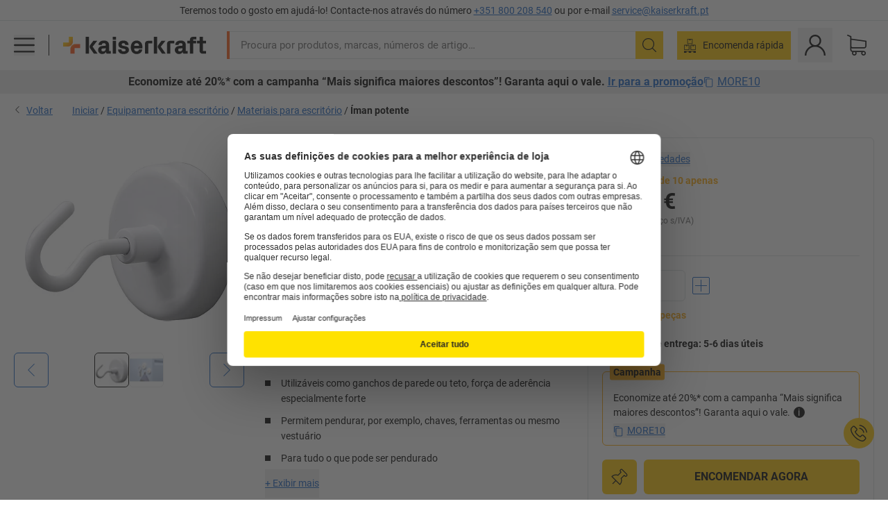

--- FILE ---
content_type: text/html; charset=utf-8
request_url: https://www.kaiserkraft.pt/materiais-para-escritorio/imanes-e-reguas-magneticas/iman-potente/branco-embalagem-de-10-unid/p/M1612210/
body_size: 124409
content:
<!doctype html>
								<html lang="pt"><head><title>Íman potente: branco, embalagem de 10 unid. | kaiserkraft</title><meta charSet="utf-8"/><meta http-equiv="x-ua-compatible" content="ie=edge,chrome=1"/><meta name="viewport" content="width=device-width,initial-scale=1,minimum-scale=1,shrink-to-fit=no"/><meta name="apple-mobile-web-app-capable" content="yes"/><meta name="msapplication-tap-highlight" content="no"/><meta name="apple-mobile-web-app-title" content="kaiserkraft"/><meta name="application-name" content="kaiserkraft"/><meta data-react-helmet="true" name="robots" content="index, follow"/><meta data-react-helmet="true" name="description" content="Quadros de parede: Íman potente, Ø 36 mm, branco, embalagem de 10 unid. | 30 dias de direito de devolução ✓ – funciona."/><meta data-react-helmet="true" name="twitter:card" content="summary_large_image"/><meta data-react-helmet="true" name="twitter:image" content="//images.kkeu.de/is/image/BEG/Escrit%C3%B3rio/Equipamento_para_escrit%C3%B3rio/Materiais_para_escrit%C3%B3rio/%C3%8Dman_potente_pdplarge-mrd--000052033661_PRD_f_all.jpg"/><meta data-react-helmet="true" property="og:image" content="//images.kkeu.de/is/image/BEG/Escrit%C3%B3rio/Equipamento_para_escrit%C3%B3rio/Materiais_para_escrit%C3%B3rio/%C3%8Dman_potente_pdplarge-mrd--000052033661_PRD_f_all.jpg"/><meta data-react-helmet="true" property="og:image" content="//images.kkeu.de/is/image/BEG/Escrit%C3%B3rio/Equipamento_para_escrit%C3%B3rio/Materiais_para_escrit%C3%B3rio/%C3%8Dman_potente_pdplarge-mrd--000052033662_PRD_org_all.jpg"/><meta data-react-helmet="true" property="og:title" content="Íman potente: branco, embalagem de 10 unid. | kaiserkraft"/><meta data-react-helmet="true" name="twitter:title" content="Íman potente: branco, embalagem de 10 unid. | kaiserkraft"/><meta data-react-helmet="true" property="og:description" content="Quadros de parede: Íman potente, Ø 36 mm, branco, embalagem de 10 unid. | 30 dias de direito de devolução ✓ – funciona."/><meta data-react-helmet="true" name="twitter:description" content="Quadros de parede: Íman potente, Ø 36 mm, branco, embalagem de 10 unid. | 30 dias de direito de devolução ✓ – funciona."/><meta data-react-helmet="true" property="og:url" content="http://kk-frontend.priv.ecom.kkeu.de/materiais-para-escritorio/imanes-e-reguas-magneticas/iman-potente/branco-embalagem-de-10-unid/p/M1612210/"/><meta data-react-helmet="true" property="og:type" content="website"/><meta name="msapplication-config" content="https://media.prod.kkeu.de/dist/kk/browserconfig.xml"/><meta name="msapplication-TileColor" content="#ffffff"/><meta name="theme-color" content="#ffffff"/><link rel="apple-touch-icon" sizes="180x180" href="https://media.prod.kkeu.de/dist/kk/apple-touch-icon.png"/><link rel="icon" type="image/png" sizes="32x32" href="https://media.prod.kkeu.de/dist/kk/favicon-32x32.png"/><link rel="icon" type="image/png" sizes="16x16" href="https://media.prod.kkeu.de/dist/kk/favicon-16x16.png"/><link rel="manifest" href="https://media.prod.kkeu.de/dist/kk/manifest.json"/><link rel="mask-icon" href="https://media.prod.kkeu.de/dist/kk/safari-pinned-tab.svg" color="#ff5a12"/><link rel="preconnect" href="https://web.cmp.usercentrics.eu"/><link rel="dns-prefetch" href="https://web.cmp.usercentrics.eu"/><link rel="preconnect" href="https://media.prod.kkeu.de/dist"/><link rel="dns-prefetch" href="https://media.prod.kkeu.de/dist"/><link rel="preconnect" href="https://images.kkeu.de"/><link rel="dns-prefetch" href="https://images.kkeu.de"/><link data-react-helmet="true" rel="preload" href="https://images.kkeu.de/is/content/BEG/logo-www.kaiserkraft.pt-pt" as="image"/><link data-react-helmet="true" rel="preload" href="https://images.kkeu.de/is/content/BEG/logo-claim-www.kaiserkraft.pt-pt" as="image" media="(min-width: 1024px)"/><link data-react-helmet="true" rel="canonical" href="https://www.kaiserkraft.pt/materiais-para-escritorio/imanes-e-reguas-magneticas/iman-potente/branco-embalagem-de-10-unid/p/M1612210/"/><link data-react-helmet="true" rel="alternate" href="https://www.kaiserkraft.cz/kancelarsky-material/magnety-a-magneticke-listy/silny-magnet/bila-bal-j-10-ks/p/M1612210/" hrefLang="cs-CZ"/><link data-react-helmet="true" rel="alternate" href="https://www.kaiserkraft.ro/materiale-de-birou/magneti-si-benzi-magnetice/magnet-puternic/alb-amb-10-buc/p/M1612210/" hrefLang="ro-RO"/><link data-react-helmet="true" rel="alternate" href="https://www.kaiserkraft.pl/materialy-biurowe/magnesy-i-listwy-magnetyczne/wieszak-magnetyczny/bialy-opak-10-szt/p/M1612210/" hrefLang="pl-PL"/><link data-react-helmet="true" rel="alternate" href="https://www.kaiserkraft.de/bueromaterialien/magnete-und-magnetleisten/kraftmagnet/weiss-ve-10-stk/p/M1612210/" hrefLang="de-DE"/><link data-react-helmet="true" rel="alternate" href="https://www.kaiserkraft.pt/materiais-para-escritorio/imanes-e-reguas-magneticas/iman-potente/branco-embalagem-de-10-unid/p/M1612210/" hrefLang="pt-PT"/><link data-react-helmet="true" rel="alternate" href="https://www.kaiserkraft.be/materiel-de-bureau/plots-magnetiques-et-barres-magnetiques/plot-magnetique-hyperpuissant/blanc-lot-de-10/p/M1612210/?lang=fr_BE" hrefLang="fr-BE"/><link data-react-helmet="true" rel="alternate" href="https://www.kaiserkraft.be/kantoormaterialen/magneten-en-magneetstroken/krachtige-magneet/wit-ve-10-stuks/p/M1612210/" hrefLang="nl-BE"/><link data-react-helmet="true" rel="alternate" href="https://www.kaiserkraft.hu/irodai-anyagok/magnesek-es-magneses-lecek/eros-magnes/feher-cs-e-10-db/p/M1612210/" hrefLang="hu-HU"/><link data-react-helmet="true" rel="alternate" href="https://www.kaiserkraft.hr/uredski-materijali/magneti-i-magnetne-letve/snazni-magnet/u-bijeloj-boji-pak-10-kom/p/M1612210/" hrefLang="hr-HR"/><link data-react-helmet="true" rel="alternate" href="https://www.kaiserkraft.fr/materiel-de-bureau/plots-magnetiques-et-barres-magnetiques/plot-magnetique-hyperpuissant/blanc-lot-de-10/p/M1612210/" hrefLang="fr-FR"/><link data-react-helmet="true" rel="alternate" href="https://www.kaiserkraft.nl/kantoormaterialen/magneten-en-magneetstroken/krachtige-magneet/wit-ve-10-stuks/p/M1612210/" hrefLang="nl-NL"/><link data-react-helmet="true" rel="alternate" href="https://www.kaiserkraft.sk/kancelarske-materialy/magnety-a-magneticky-listy/silny-magnet/biela-oj-10-ks/p/M1612210/" hrefLang="sk-SK"/><link data-react-helmet="true" rel="alternate" href="https://www.kaiserkraft.si/pisarniski-material/magneti-in-magnetne-letve/mocan-magnet/bel-de-10-kosov/p/M1612210/" hrefLang="sl-SI"/><link data-react-helmet="true" rel="alternate" href="https://www.kaiserkraft.ie/office-materials/magnets-and-magnetic-rails/high-power-magnet/white-pack-of-10/p/M1612210/" hrefLang="en-IE"/><link data-react-helmet="true" rel="alternate" href="https://www.export.kaiserkraft.com/office-materials/magnets-and-magnetic-rails/high-power-magnet/white-pack-of-10/p/M1612210/" hrefLang="x-default"/><link data-react-helmet="true" rel="alternate" href="https://www.kaiserkraft.ch/bueromaterialien/magnete-und-magnetleisten/kraftmagnet/weiss-ve-10-stk/p/M1612210/" hrefLang="de-CH"/><link data-react-helmet="true" rel="alternate" href="https://www.kaiserkraft.ch/materiali-per-l-ufficio/calamite-e-listelli-magnetici/calamita-extra-strong/bianco-conf-da-10-pz/p/M1612210/?lang=it_CH" hrefLang="it-CH"/><link data-react-helmet="true" rel="alternate" href="https://www.kaiserkraft.ch/materiel-de-bureau/plots-magnetiques-et-barres-magnetiques/plot-magnetique-hyperpuissant/blanc-lot-de-10/p/M1612210/?lang=fr_CH" hrefLang="fr-CH"/><link data-react-helmet="true" rel="alternate" href="https://www.kaiserkraft.co.uk/office-materials/magnets-and-magnetic-rails/high-power-magnet/white-pack-of-10/p/M1612210/" hrefLang="en-GB"/><link data-react-helmet="true" rel="alternate" href="https://www.kaiserkraft.it/materiali-per-l-ufficio/calamite-e-listelli-magnetici/calamita-extra-strong/bianco-conf-da-10-pz/p/M1612210/" hrefLang="it-IT"/><link data-react-helmet="true" rel="alternate" href="https://www.kaiserkraft.es/materiales-de-oficina/imanes-y-listones-magneticos/iman-potente/en-blanco-ue-10-unid/p/M1612210/" hrefLang="es-ES"/><link data-react-helmet="true" rel="alternate" href="https://www.kaiserkraft.at/bueromaterialien/magnete-und-magnetleisten/kraftmagnet/weiss-ve-10-stk/p/M1612210/" hrefLang="de-AT"/><link rel="stylesheet" href="https://media.prod.kkeu.de/dist/kk/srv-css-index.70f3beb8c40243486800.css"/><link data-chunk="pdp" rel="stylesheet" href="https://media.prod.kkeu.de/dist/kk/srv-9391.21da3987c98f1a6ecc41.css"/><link data-chunk="pdp" rel="stylesheet" href="https://media.prod.kkeu.de/dist/kk/srv-pdp.f40325f498b17c8acf3a.css"/><style>@font-face{font-family:"Roboto Regular";font-display:swap;src:url("https://media.prod.kkeu.de/dist/kk/fonts/roboto-v20-latin-regular.woff2") format("woff2"),url("https://media.prod.kkeu.de/dist/kk/fonts/roboto-v20-latin-regular.woff") format("woff");}@font-face{font-family:"Roboto Bold";font-display:swap;src:url("https://media.prod.kkeu.de/dist/kk/fonts/roboto-v20-latin-700.woff2") format("woff2"),url("https://media.prod.kkeu.de/dist/kk/fonts/roboto-v20-latin-700.woff") format("woff");}@font-face{font-family:"Roboto Condensed Bold";font-display:swap;src:url("https://media.prod.kkeu.de/dist/kk/fonts/RobotoCondensed-Bold.woff2") format("woff2");}</style><script id="usercentrics-cmp" data-settings-id="UqR6jos3_" src="https://web.cmp.usercentrics.eu/ui/loader.js" async=""></script><script type="text/javascript">
			// create dataLayer
			window.dataLayer = window.dataLayer || [];
			function gtag() {
					dataLayer.push(arguments);
			}

			// set „denied" as default for both ad and analytics storage, as well as ad_user_data and ad_personalization,
			gtag("consent", "default", {
					ad_user_data: "denied",
					ad_personalization: "denied",
					ad_storage: "denied",
					analytics_storage: "denied",
					wait_for_update: 2000 // milliseconds to wait for update
			});

			// Enable ads data redaction by default [optional]
			gtag("set", "ads_data_redaction", true);
		</script><script>dataLayer.push({"general":{"country":"pt","currency":"EUR","customerId":undefined,"customerType":"B2B","customerClassification":"external","language":"pt","isLoggedIn":false,"sge":"KK","webcode":"0WEB","pagePath":"\u002FPDP\u002FM1612210\u002F","originalLocation":"https:\u002F\u002Fwww.kaiserkraft.pt\u002Fmateriais-para-escritorio\u002Fimanes-e-reguas-magneticas\u002Fiman-potente\u002Fbranco-embalagem-de-10-unid\u002Fp\u002FM1612210\u002F","pageType":"Product Detail","sfmcId":undefined,"rfMigrated":false,"vsId":"2026-01-21.34cc570f:edf15bcb","subscriberKey":undefined,"eProc":undefined,"FeatureTogglesEnabled":"FN,JF,SALESFORCE_ABANDONED_CART_UPDATES,JE,PDT_IMPORT_ASSETS_VIA_KAFKA,AA,ID,DZ,AC,AD,FG,AE,AF,AG,HS,HU,GA,AH,FO,FI,JH,AJ,CMS_HEROTEASER_AB_TEST,GC,GD,BO,DQ,EH,AP,EI,IW,AQ,FJ,GE,FB,GF,AR,HC,EC,AT,IG,ED,GG,FA,AW,CE,CI,JN,JM,AX,IY,GH,BB,GI,IQ,BD,GJ,DX,BG,PDT_IMPORT_ATTRIBUTES_VIA_KAFKA,DO,DT,GK,ER,DS,DF,GM,GN,BK,GO,GP,BL,DY,GQ,GR,USE_DEBITOR_FOR_ORDER_APPROVAL_PROCESS,BM,PDT_IMPORT_UNITS_VIA_KAFKA,BN,EA,GS,EY,BP,BR,GU,GV,GW,FU,CP,GX,GY,HY,GZ,HL,EN,BV,BY","FeatureTogglesDisabled":"HB,FD,CW,JI,IT,FM,EX,FW,IN,IH,HK,FZ,AK,EM,EB,AL,EZ,HZ,FP,JJ,IR,EP,CN,HD,IO,CU,BA,HE,ES,BC,EL,FX,HF,HG,BH,BI,DU,HH,CD,JU,CG,CY,DA,IL,FY,DM,CA,FW,DD,BQ,BT,IF,CR,BZ,BW,CS,EXPORT_DATA_TO_ALGOLIA,IK,DI,JX,JL,HM,FF,FH,EE,JQ,SALESFORCE_CUSTOMER_DATA_SEGMENTATION,DR,INVITATION_REGISTRATION_ENABLED,PRODUCT_SERVICE_NEW_ARTICLE_SCHEMA_GDM,JW,ENKELFAEHIG_VARIANT_SCORE_BE,HP,IV,IZ,JR,JV,HT,JD,JO,PDT_IMPORT_CLASSIFICATIONS_VIA_KAFKA,CH,CF,CJ,EU,DH,CT,CB,DJ,JG,HV,JC,HW,HX,CC,RECENTLY_VIEW_FE,IMPORT_ARTICLE_IN_BATCH,FL,EW,JT,IA,IX,JS,ET,IS,CX,IC,CO,EF,IMPORT_EXPORT_PRICES_IN_BATCH,IJ,JK,DB","experimentId":"test_Moving_Search_Bar","experimentVariant":"B"},"search":{"term":undefined,"count":undefined,"method":undefined,"suggest":undefined,"case":undefined},"event":"initial-meta"});</script><script type="text/plain" data-usercentrics="Google Tag Manager">(function(w,d,s,l,i){w[l]=w[l]||[];w[l].push({'gtm.start':
				new Date().getTime(),event:'gtm.js'});var f=d.getElementsByTagName(s)[0],
				j=d.createElement(s),dl=l!='dataLayer'?'&l='+l:'';j.async=true;
				j.src='https://www.googletagmanager.com/gtm.js?id='+i+dl+"";
				f.parentNode.insertBefore(j,f);
				})(window,document,'script','dataLayer','GTM-PXHWJM2');</script><script data-react-helmet="true">window.hj=window.hj||function(){(hj.q=hj.q||[]).push(arguments);}</script><script data-react-helmet="true" type="application/ld+json">[{"@context":"https://schema.org","@type":"BreadcrumbList","itemListElement":[{"@type":"ListItem","position":1,"item":{"@id":"https://www.kaiserkraft.pt","name":"Iniciar"}},{"@type":"ListItem","position":2,"item":{"@id":"https://www.kaiserkraft.pt/equipamento-para-escritorio/c/62844-KK/","name":"Equipamento para escritório"}},{"@type":"ListItem","position":3,"item":{"@id":"https://www.kaiserkraft.pt/equipamento-para-escritorio/materiais-para-escritorio/c/72988-KK/","name":"Materiais para escritório"}},{"@type":"ListItem","position":4,"item":{"@id":"https://www.kaiserkraft.pt/materiais-para-escritorio/imanes-e-reguas-magneticas/iman-potente/branco-embalagem-de-10-unid/p/M1612210/","name":"Íman potente"}}]},{"@context":"https://schema.org","@type":"Product","name":"Íman potente branco, embalagem de 10 unid.","image":["//images.kkeu.de/is/image/BEG/Escrit%C3%B3rio/Equipamento_para_escrit%C3%B3rio/Materiais_para_escrit%C3%B3rio/%C3%8Dman_potente_pdplarge-mrd--000052033661_PRD_f_all.jpg","//images.kkeu.de/is/image/BEG/Escrit%C3%B3rio/Equipamento_para_escrit%C3%B3rio/Materiais_para_escrit%C3%B3rio/%C3%8Dman_potente_pdplarge-mrd--000052033662_PRD_org_all.jpg"],"category":["Quadros de parede","Materiais para escritório"],"sku":"M1612210","mpn":"M1612210","brand":{"@type":"Thing","name":"kaiserkraft"},"offers":{"@type":"Offer","priceCurrency":"EUR","price":"59.9","itemCondition":"https://schema.org/NewCondition","availability":"https://schema.org/InStock","url":"https://www.kaiserkraft.pt/materiais-para-escritorio/imanes-e-reguas-magneticas/iman-potente/branco-embalagem-de-10-unid/p/M1612210/"}}]</script></head><body class="kk"><noscript><iframe src="https://www.googletagmanager.com/ns.html?id=GTM-PXHWJM2"
		height="0" width="0" style="display:none;visibility:hidden"></iframe></noscript><div id="root"><div data-hydration-id="MainMenu"><div aria-hidden="true" data-test-id="backdrop" class="fixed bg-black invisible _3Pq1tmyn9E8ApqRdbi-f-k"><div class="hidden s:block lg:hidden _2T6QzL8Rk4jZ3dnar2tUgq"><svg xmlns="http://www.w3.org/2000/svg" viewBox="0 0 64 64" class="icon absolute"><path d="M4.59 59.41a2 2 0 0 0 2.83 0L32 34.83l24.59 24.58a2 2 0 0 0 2.83-2.83L34.83 32 59.41 7.41a2 2 0 0 0-2.83-2.83L32 29.17 7.41 4.59a2 2 0 0 0-2.82 2.82L29.17 32 4.59 56.59a2 2 0 0 0 0 2.82z"></path></svg></div></div><div data-test-id="main-menu-id" class="_3Dl1E4quL93Sgfou1thnLe"><div data-test-id="navigation-header" class="_1S5ddB3buW8VYevhmfdrP"><button data-test-id="navigation-header-back-btn"><svg xmlns="http://www.w3.org/2000/svg" viewBox="0 0 477.175 477.175" style="enable-background:new 0 0 477.175 477.175" xml:space="preserve"><path d="m145.188 238.575 215.5-215.5c5.3-5.3 5.3-13.8 0-19.1s-13.8-5.3-19.1 0l-225.1 225.1c-5.3 5.3-5.3 13.8 0 19.1l225.1 225c2.6 2.6 6.1 4 9.5 4s6.9-1.3 9.5-4c5.3-5.3 5.3-13.8 0-19.1l-215.4-215.5z"></path></svg></button><span></span><button data-test-id="navigation-header-close-btn"><svg xmlns="http://www.w3.org/2000/svg" viewBox="0 0 64 64"><path d="M4.59 59.41a2 2 0 0 0 2.83 0L32 34.83l24.59 24.58a2 2 0 0 0 2.83-2.83L34.83 32 59.41 7.41a2 2 0 0 0-2.83-2.83L32 29.17 7.41 4.59a2 2 0 0 0-2.82 2.82L29.17 32 4.59 56.59a2 2 0 0 0 0 2.82z"></path></svg></button></div><div class="flex items-center relative justify-between p-3 min-h-[80px] md:min-h-[100px]"><div class="inline-block" data-test-id="main-menu-button-id"><a href="https://www.kaiserkraft.pt" rel="noreferrer" data-test-id="main-menu-logo-link-id" data-test-to="https://www.kaiserkraft.pt" class="flex items-center relative _16Ak9eI853xmIhdZsLo0IP   "><div class="_1KYWN1PFEIkkVJLnMHvAD1"><div data-test-id="default-logo" class="qI9fRXvHm8ZB1La_52-xE _2r2oaq34D77cyx8FCNYORe"><img alt="Logótipo kaiserkraft" src="https://images.kkeu.de/is/content/BEG/logo-www.kaiserkraft.pt-pt" class="_2mH70ilIH4Odp0Ye5evM2q" loading="lazy"/><img alt="Logótipo kaiserkraft - funciona." src="https://images.kkeu.de/is/content/BEG/logo-claim-www.kaiserkraft.pt-pt" class="_3whJngDhywMmdavuExTbKW" loading="lazy"/></div></div></a></div><button aria-label="close"><svg xmlns="http://www.w3.org/2000/svg" viewBox="0 0 64 64" class="w-3 h-3"><path d="M4.59 59.41a2 2 0 0 0 2.83 0L32 34.83l24.59 24.58a2 2 0 0 0 2.83-2.83L34.83 32 59.41 7.41a2 2 0 0 0-2.83-2.83L32 29.17 7.41 4.59a2 2 0 0 0-2.82 2.82L29.17 32 4.59 56.59a2 2 0 0 0 0 2.82z"></path></svg></button></div><div class="_1JVFGHP0Jv9e7Bw54kNuX7"><nav role="navigation"><ul class="_3b1PremiufezVdjV7uRhqR" data-test-id="top-categories-id"><li class="h-6 _3C18u51qNtHYST5eFerKey " data-test-id="top-categories-category-id"><button class="flex items-center relative py-0 px-3 w-full h-full text-left"><i class="_1TAyCbMN1saLLoKvff_ZXJ"><div class="scene7-icon" data-test-id="scene-7-icon"><span class="isvg "></span></div></i><span class="J645zMlEsfbRxEfTa2oVo">Escritório</span><i class="_3prkcjR_Lx9SXambLEmYip"><svg xmlns="http://www.w3.org/2000/svg" viewBox="0 0 477.175 477.175" style="enable-background:new 0 0 477.175 477.175" xml:space="preserve"><path d="m360.731 229.075-225.1-225.1c-5.3-5.3-13.8-5.3-19.1 0s-5.3 13.8 0 19.1l215.5 215.5-215.5 215.5c-5.3 5.3-5.3 13.8 0 19.1 2.6 2.6 6.1 4 9.5 4 3.4 0 6.9-1.3 9.5-4l225.1-225.1c5.3-5.2 5.3-13.8.1-19z"></path></svg></i><div class="bg-white _242xmHloUGbjIftikQtBh_" data-test-id="categories-id"><div class="flex items-center relative justify-between p-3 min-h-[80px] md:min-h-[100px] mt-[50px] md:mt-0 max-md:min-h-0 max-md:p-0"><div class="max-w-full" data-test-id="view-all-category-id"><div class="hidden md:block font-bold capitalize leading-normal mb-1 text-lg overflow-hidden text-ellipsis mb-3">Escritório</div></div></div><ul class="overflow-y-scroll h-full"><li data-test-id="category-id" class="border-t last:border-b border-solid border-kk-grey-200"><a href="/mobiliario-de-escritorio/c/62861-KK/" rel="noreferrer" data-test-id="internal-link" data-test-to="/mobiliario-de-escritorio/c/62861-KK/" class="flex items-center justify-between px-3 text-lg h-6 hover:bg-kk-blue-100 focus-visible:bg-kk-blue-100 focus-visible:outline-0 text-black no-underline   "><span class="overflow-hidden text-ellipsis mr-2">Mobiliário de escritório</span><svg xmlns="http://www.w3.org/2000/svg" viewBox="0 0 477.175 477.175" style="enable-background:new 0 0 477.175 477.175" xml:space="preserve" class="icon text-base"><path d="m360.731 229.075-225.1-225.1c-5.3-5.3-13.8-5.3-19.1 0s-5.3 13.8 0 19.1l215.5 215.5-215.5 215.5c-5.3 5.3-5.3 13.8 0 19.1 2.6 2.6 6.1 4 9.5 4 3.4 0 6.9-1.3 9.5-4l225.1-225.1c5.3-5.2 5.3-13.8.1-19z"></path></svg></a><div class="bg-white _3Y2IHryH1JccHvivtOWQBN" data-test-id="sub-categories-id"><div class="flex items-center relative justify-between p-3 min-h-[80px] md:min-h-[100px] md:mt-0 max-md:py-2 max-md:min-h-[50px] mt-[50px]" data-test-id="category-overview-link"><div class="max-w-full" data-test-id="view-all-category-id"><div class="hidden md:block font-bold capitalize leading-normal mb-1 text-lg overflow-hidden text-ellipsis">Mobiliário de escritório</div><a href="/mobiliario-de-escritorio/c/62861-KK/" rel="noreferrer" data-test-id="internal-link" data-test-to="/mobiliario-de-escritorio/c/62861-KK/" class="text-[16px] sm:text-base _3IoTGyPDlUo0oMRGlzerr0  ">Apresentar tudo</a></div></div><ul><li data-test-id="subcategory-id" class="border-t last:border-b border-solid border-transparent"><a href="/mobiliario-de-escritorio/cadeiras-de-escritorio-giratorias/c/74045-KK/" rel="noreferrer" data-test-id="internal-link" data-test-to="/mobiliario-de-escritorio/cadeiras-de-escritorio-giratorias/c/74045-KK/" class="flex items-center px-3 text-lg h-6 hover:bg-kk-blue-100 focus-visible:bg-kk-blue-100 focus-visible:outline-0   "><span class="_89mRphD1AZR6dVechY45-"></span><span class="overflow-hidden text-ellipsis mr-2">Cadeiras de escritório giratórias</span></a></li><li data-test-id="subcategory-id" class="border-t last:border-b border-solid border-transparent"><a href="/mobiliario-de-escritorio/secretarias-regulaveis-eletricamente-em-altura/c/1082501-KK/" rel="noreferrer" data-test-id="internal-link" data-test-to="/mobiliario-de-escritorio/secretarias-regulaveis-eletricamente-em-altura/c/1082501-KK/" class="flex items-center px-3 text-lg h-6 hover:bg-kk-blue-100 focus-visible:bg-kk-blue-100 focus-visible:outline-0   "><span class="_89mRphD1AZR6dVechY45-"></span><span class="overflow-hidden text-ellipsis mr-2">Secretárias reguláveis eletricamente em altura</span></a></li><li data-test-id="subcategory-id" class="border-t last:border-b border-solid border-transparent"><a href="/mobiliario-de-escritorio/armarios-de-escritorio/c/74043_1-KK/" rel="noreferrer" data-test-id="internal-link" data-test-to="/mobiliario-de-escritorio/armarios-de-escritorio/c/74043_1-KK/" class="flex items-center px-3 text-lg h-6 hover:bg-kk-blue-100 focus-visible:bg-kk-blue-100 focus-visible:outline-0   "><span class="_89mRphD1AZR6dVechY45-"></span><span class="overflow-hidden text-ellipsis mr-2">Armários de escritório</span></a></li><li data-test-id="subcategory-id" class="border-t last:border-b border-solid border-transparent"><a href="/mobiliario-de-escritorio/cadeiras-empilhaveis-cadeiras-de-conferencia/c/62774_2-KK/" rel="noreferrer" data-test-id="internal-link" data-test-to="/mobiliario-de-escritorio/cadeiras-empilhaveis-cadeiras-de-conferencia/c/62774_2-KK/" class="flex items-center px-3 text-lg h-6 hover:bg-kk-blue-100 focus-visible:bg-kk-blue-100 focus-visible:outline-0   "><span class="_89mRphD1AZR6dVechY45-"></span><span class="overflow-hidden text-ellipsis mr-2">Cadeiras empilháveis, cadeiras de conferência</span></a></li><li data-test-id="subcategory-id" class="border-t last:border-b border-solid border-transparent"><a href="/mobiliario-de-escritorio/mesas-de-conferencia/c/63685-KK/" rel="noreferrer" data-test-id="internal-link" data-test-to="/mobiliario-de-escritorio/mesas-de-conferencia/c/63685-KK/" class="flex items-center px-3 text-lg h-6 hover:bg-kk-blue-100 focus-visible:bg-kk-blue-100 focus-visible:outline-0   "><span class="_89mRphD1AZR6dVechY45-"></span><span class="overflow-hidden text-ellipsis mr-2">Mesas de conferência</span></a></li><li data-test-id="subcategory-id" class="border-t last:border-b border-solid border-transparent"><a href="/mobiliario-de-escritorio/paredes-separadoras-divisorias/c/63906-KK/" rel="noreferrer" data-test-id="internal-link" data-test-to="/mobiliario-de-escritorio/paredes-separadoras-divisorias/c/63906-KK/" class="flex items-center px-3 text-lg h-6 hover:bg-kk-blue-100 focus-visible:bg-kk-blue-100 focus-visible:outline-0   "><span class="_89mRphD1AZR6dVechY45-"></span><span class="overflow-hidden text-ellipsis mr-2">Paredes separadoras, divisórias</span></a></li><li data-test-id="subcategory-id" class="border-t last:border-b border-solid border-transparent"><a href="/mobiliario-de-escritorio/bancos-de-escritorio/c/16073402-KK/" rel="noreferrer" data-test-id="internal-link" data-test-to="/mobiliario-de-escritorio/bancos-de-escritorio/c/16073402-KK/" class="flex items-center px-3 text-lg h-6 hover:bg-kk-blue-100 focus-visible:bg-kk-blue-100 focus-visible:outline-0   "><span class="_89mRphD1AZR6dVechY45-"></span><span class="overflow-hidden text-ellipsis mr-2">Bancos de escritório</span></a></li><li data-test-id="subcategory-id" class="border-t last:border-b border-solid border-transparent"><a href="/mobiliario-de-escritorio/estantes-para-pastas-de-arquivo/c/62869_1-KK/" rel="noreferrer" data-test-id="internal-link" data-test-to="/mobiliario-de-escritorio/estantes-para-pastas-de-arquivo/c/62869_1-KK/" class="flex items-center px-3 text-lg h-6 hover:bg-kk-blue-100 focus-visible:bg-kk-blue-100 focus-visible:outline-0   "><span class="_89mRphD1AZR6dVechY45-"></span><span class="overflow-hidden text-ellipsis mr-2">Estantes para pastas de arquivo</span></a></li><li data-test-id="subcategory-id" class="border-t last:border-b border-solid border-transparent"><a href="/mobiliario-de-escritorio/armarios-de-gavetas-armarios-de-arquivo-suspenso/c/74099_1-KK/" rel="noreferrer" data-test-id="internal-link" data-test-to="/mobiliario-de-escritorio/armarios-de-gavetas-armarios-de-arquivo-suspenso/c/74099_1-KK/" class="flex items-center px-3 text-lg h-6 hover:bg-kk-blue-100 focus-visible:bg-kk-blue-100 focus-visible:outline-0   "><span class="_89mRphD1AZR6dVechY45-"></span><span class="overflow-hidden text-ellipsis mr-2">Armários de gavetas, armários de arquivo suspenso</span></a></li><li data-test-id="subcategory-id" class="border-t last:border-b border-solid border-transparent"><a href="/mobiliario-de-escritorio/armarios-para-chaves/c/1107932-KK/" rel="noreferrer" data-test-id="internal-link" data-test-to="/mobiliario-de-escritorio/armarios-para-chaves/c/1107932-KK/" class="flex items-center px-3 text-lg h-6 hover:bg-kk-blue-100 focus-visible:bg-kk-blue-100 focus-visible:outline-0   "><span class="_89mRphD1AZR6dVechY45-"></span><span class="overflow-hidden text-ellipsis mr-2">Armários para chaves</span></a></li><li data-test-id="subcategory-id" class="border-t last:border-b border-solid border-transparent"><a href="/mobiliario-de-escritorio/blocos-de-gavetas-moveis-blocos-de-gavetas-fixos/c/63901-KK/" rel="noreferrer" data-test-id="internal-link" data-test-to="/mobiliario-de-escritorio/blocos-de-gavetas-moveis-blocos-de-gavetas-fixos/c/63901-KK/" class="flex items-center px-3 text-lg h-6 hover:bg-kk-blue-100 focus-visible:bg-kk-blue-100 focus-visible:outline-0   "><span class="_89mRphD1AZR6dVechY45-"></span><span class="overflow-hidden text-ellipsis mr-2">Blocos de gavetas móveis, blocos de gavetas fixos</span></a></li><li data-test-id="subcategory-id" class="border-t last:border-b border-solid border-transparent"><a href="/mobiliario-de-escritorio/secretarias/c/63686_2-KK/" rel="noreferrer" data-test-id="internal-link" data-test-to="/mobiliario-de-escritorio/secretarias/c/63686_2-KK/" class="flex items-center px-3 text-lg h-6 hover:bg-kk-blue-100 focus-visible:bg-kk-blue-100 focus-visible:outline-0   "><span class="_89mRphD1AZR6dVechY45-"></span><span class="overflow-hidden text-ellipsis mr-2">Secretárias</span></a></li><li data-test-id="subcategory-id" class="border-t last:border-b border-solid border-transparent"><a href="/mobiliario-de-escritorio/armarios-de-vitrine/c/1106835_1-KK/" rel="noreferrer" data-test-id="internal-link" data-test-to="/mobiliario-de-escritorio/armarios-de-vitrine/c/1106835_1-KK/" class="flex items-center px-3 text-lg h-6 hover:bg-kk-blue-100 focus-visible:bg-kk-blue-100 focus-visible:outline-0   "><span class="_89mRphD1AZR6dVechY45-"></span><span class="overflow-hidden text-ellipsis mr-2">Armários de vitrine</span></a></li><li data-test-id="subcategory-id" class="border-t last:border-b border-solid border-transparent"><a href="/mobiliario-de-escritorio/mesas-de-cafetaria-mesas-altas/c/1029797-KK/" rel="noreferrer" data-test-id="internal-link" data-test-to="/mobiliario-de-escritorio/mesas-de-cafetaria-mesas-altas/c/1029797-KK/" class="flex items-center px-3 text-lg h-6 hover:bg-kk-blue-100 focus-visible:bg-kk-blue-100 focus-visible:outline-0   "><span class="_89mRphD1AZR6dVechY45-"></span><span class="overflow-hidden text-ellipsis mr-2">Mesas de cafetaria, mesas altas</span></a></li><li data-test-id="subcategory-id" class="border-t last:border-b border-solid border-transparent"><a href="/mobiliario-de-escritorio/bancos-de-bar/c/62772-KK/" rel="noreferrer" data-test-id="internal-link" data-test-to="/mobiliario-de-escritorio/bancos-de-bar/c/62772-KK/" class="flex items-center px-3 text-lg h-6 hover:bg-kk-blue-100 focus-visible:bg-kk-blue-100 focus-visible:outline-0   "><span class="_89mRphD1AZR6dVechY45-"></span><span class="overflow-hidden text-ellipsis mr-2">Bancos de bar</span></a></li><li data-test-id="subcategory-id" class="border-t last:border-b border-solid border-transparent"><a href="/mobiliario-de-escritorio/mobiliario-de-lounge-mobiliario-de-rececao/c/10815028-KK/" rel="noreferrer" data-test-id="internal-link" data-test-to="/mobiliario-de-escritorio/mobiliario-de-lounge-mobiliario-de-rececao/c/10815028-KK/" class="flex items-center px-3 text-lg h-6 hover:bg-kk-blue-100 focus-visible:bg-kk-blue-100 focus-visible:outline-0   "><span class="_89mRphD1AZR6dVechY45-"></span><span class="overflow-hidden text-ellipsis mr-2">Mobiliário de lounge, mobiliário de receção</span></a></li><li data-test-id="subcategory-id" class="border-t last:border-b border-solid border-transparent"><a href="/mobiliario-de-escritorio/sideboards/c/17060987-KK/" rel="noreferrer" data-test-id="internal-link" data-test-to="/mobiliario-de-escritorio/sideboards/c/17060987-KK/" class="flex items-center px-3 text-lg h-6 hover:bg-kk-blue-100 focus-visible:bg-kk-blue-100 focus-visible:outline-0   "><span class="_89mRphD1AZR6dVechY45-"></span><span class="overflow-hidden text-ellipsis mr-2">Sideboards</span></a></li><li data-test-id="subcategory-id" class="border-t last:border-b border-solid border-transparent"><a href="/mobiliario-de-escritorio/estantes-de-escritorio-e-estantes-de-apoio/c/62870_2-KK/" rel="noreferrer" data-test-id="internal-link" data-test-to="/mobiliario-de-escritorio/estantes-de-escritorio-e-estantes-de-apoio/c/62870_2-KK/" class="flex items-center px-3 text-lg h-6 hover:bg-kk-blue-100 focus-visible:bg-kk-blue-100 focus-visible:outline-0   "><span class="_89mRphD1AZR6dVechY45-"></span><span class="overflow-hidden text-ellipsis mr-2">Estantes de escritório e estantes de apoio</span></a></li><li data-test-id="subcategory-id" class="border-t last:border-b border-solid border-transparent"><a href="/mobiliario-de-escritorio/escritorios-completos/c/63911-KK/" rel="noreferrer" data-test-id="internal-link" data-test-to="/mobiliario-de-escritorio/escritorios-completos/c/63911-KK/" class="flex items-center px-3 text-lg h-6 hover:bg-kk-blue-100 focus-visible:bg-kk-blue-100 focus-visible:outline-0   "><span class="_89mRphD1AZR6dVechY45-"></span><span class="overflow-hidden text-ellipsis mr-2">Escritórios completos</span></a></li></ul></div></li><li data-test-id="category-id" class="border-t last:border-b border-solid border-kk-grey-200"><a href="/equipamento-para-escritorio/c/62844-KK/" rel="noreferrer" data-test-id="internal-link" data-test-to="/equipamento-para-escritorio/c/62844-KK/" class="flex items-center justify-between px-3 text-lg h-6 hover:bg-kk-blue-100 focus-visible:bg-kk-blue-100 focus-visible:outline-0 text-black no-underline   "><span class="overflow-hidden text-ellipsis mr-2">Equipamento para escritório</span><svg xmlns="http://www.w3.org/2000/svg" viewBox="0 0 477.175 477.175" style="enable-background:new 0 0 477.175 477.175" xml:space="preserve" class="icon text-base"><path d="m360.731 229.075-225.1-225.1c-5.3-5.3-13.8-5.3-19.1 0s-5.3 13.8 0 19.1l215.5 215.5-215.5 215.5c-5.3 5.3-5.3 13.8 0 19.1 2.6 2.6 6.1 4 9.5 4 3.4 0 6.9-1.3 9.5-4l225.1-225.1c5.3-5.2 5.3-13.8.1-19z"></path></svg></a><div class="bg-white _3Y2IHryH1JccHvivtOWQBN" data-test-id="sub-categories-id"><div class="flex items-center relative justify-between p-3 min-h-[80px] md:min-h-[100px] md:mt-0 max-md:py-2 max-md:min-h-[50px] mt-[50px]" data-test-id="category-overview-link"><div class="max-w-full" data-test-id="view-all-category-id"><div class="hidden md:block font-bold capitalize leading-normal mb-1 text-lg overflow-hidden text-ellipsis">Equipamento para escritório</div><a href="/equipamento-para-escritorio/c/62844-KK/" rel="noreferrer" data-test-id="internal-link" data-test-to="/equipamento-para-escritorio/c/62844-KK/" class="text-[16px] sm:text-base _3IoTGyPDlUo0oMRGlzerr0  ">Apresentar tudo</a></div></div><ul><li data-test-id="subcategory-id" class="border-t last:border-b border-solid border-transparent"><a href="/equipamento-para-escritorio/materiais-para-escritorio/c/72988-KK/" rel="noreferrer" data-test-id="internal-link" data-test-to="/equipamento-para-escritorio/materiais-para-escritorio/c/72988-KK/" class="flex items-center px-3 text-lg h-6 hover:bg-kk-blue-100 focus-visible:bg-kk-blue-100 focus-visible:outline-0   "><span class="_89mRphD1AZR6dVechY45-"></span><span class="overflow-hidden text-ellipsis mr-2">Materiais para escritório</span></a></li><li data-test-id="subcategory-id" class="border-t last:border-b border-solid border-transparent"><a href="/equipamento-para-escritorio/porta-documentos/c/74097-KK/" rel="noreferrer" data-test-id="internal-link" data-test-to="/equipamento-para-escritorio/porta-documentos/c/74097-KK/" class="flex items-center px-3 text-lg h-6 hover:bg-kk-blue-100 focus-visible:bg-kk-blue-100 focus-visible:outline-0   "><span class="_89mRphD1AZR6dVechY45-"></span><span class="overflow-hidden text-ellipsis mr-2">Porta-documentos</span></a></li><li data-test-id="subcategory-id" class="border-t last:border-b border-solid border-transparent"><a href="/equipamento-para-escritorio/bengaleiros-vestiarios/c/63898_1-KK/" rel="noreferrer" data-test-id="internal-link" data-test-to="/equipamento-para-escritorio/bengaleiros-vestiarios/c/63898_1-KK/" class="flex items-center px-3 text-lg h-6 hover:bg-kk-blue-100 focus-visible:bg-kk-blue-100 focus-visible:outline-0   "><span class="_89mRphD1AZR6dVechY45-"></span><span class="overflow-hidden text-ellipsis mr-2">Bengaleiros, vestiários</span></a></li><li data-test-id="subcategory-id" class="border-t last:border-b border-solid border-transparent"><a href="/equipamento-para-escritorio/placas-para-portas-expositores-de-informacoes/c/63894-KK/" rel="noreferrer" data-test-id="internal-link" data-test-to="/equipamento-para-escritorio/placas-para-portas-expositores-de-informacoes/c/63894-KK/" class="flex items-center px-3 text-lg h-6 hover:bg-kk-blue-100 focus-visible:bg-kk-blue-100 focus-visible:outline-0   "><span class="_89mRphD1AZR6dVechY45-"></span><span class="overflow-hidden text-ellipsis mr-2">Placas para portas, expositores de informações</span></a></li><li data-test-id="subcategory-id" class="border-t last:border-b border-solid border-transparent"><a href="/equipamento-para-escritorio/sistemas-de-organizacao/c/63893-KK/" rel="noreferrer" data-test-id="internal-link" data-test-to="/equipamento-para-escritorio/sistemas-de-organizacao/c/63893-KK/" class="flex items-center px-3 text-lg h-6 hover:bg-kk-blue-100 focus-visible:bg-kk-blue-100 focus-visible:outline-0   "><span class="_89mRphD1AZR6dVechY45-"></span><span class="overflow-hidden text-ellipsis mr-2">Sistemas de organização</span></a></li><li data-test-id="subcategory-id" class="border-t last:border-b border-solid border-transparent"><a href="/equipamento-para-escritorio/bancos-rolantes/c/63902-KK/" rel="noreferrer" data-test-id="internal-link" data-test-to="/equipamento-para-escritorio/bancos-rolantes/c/63902-KK/" class="flex items-center px-3 text-lg h-6 hover:bg-kk-blue-100 focus-visible:bg-kk-blue-100 focus-visible:outline-0   "><span class="_89mRphD1AZR6dVechY45-"></span><span class="overflow-hidden text-ellipsis mr-2">Bancos rolantes</span></a></li><li data-test-id="subcategory-id" class="border-t last:border-b border-solid border-transparent"><a href="/equipamento-para-escritorio/lampadas/c/64017_2-KK/" rel="noreferrer" data-test-id="internal-link" data-test-to="/equipamento-para-escritorio/lampadas/c/64017_2-KK/" class="flex items-center px-3 text-lg h-6 hover:bg-kk-blue-100 focus-visible:bg-kk-blue-100 focus-visible:outline-0   "><span class="_89mRphD1AZR6dVechY45-"></span><span class="overflow-hidden text-ellipsis mr-2">Lâmpadas</span></a></li><li data-test-id="subcategory-id" class="border-t last:border-b border-solid border-transparent"><a href="/equipamento-para-escritorio/relogios-relogios-de-ponto/c/63907_1-KK/" rel="noreferrer" data-test-id="internal-link" data-test-to="/equipamento-para-escritorio/relogios-relogios-de-ponto/c/63907_1-KK/" class="flex items-center px-3 text-lg h-6 hover:bg-kk-blue-100 focus-visible:bg-kk-blue-100 focus-visible:outline-0   "><span class="_89mRphD1AZR6dVechY45-"></span><span class="overflow-hidden text-ellipsis mr-2">Relógios, relógios de ponto</span></a></li><li data-test-id="subcategory-id" class="border-t last:border-b border-solid border-transparent"><a href="/equipamento-para-escritorio/esteiras-de-protecao-do-chao/c/63895-KK/" rel="noreferrer" data-test-id="internal-link" data-test-to="/equipamento-para-escritorio/esteiras-de-protecao-do-chao/c/63895-KK/" class="flex items-center px-3 text-lg h-6 hover:bg-kk-blue-100 focus-visible:bg-kk-blue-100 focus-visible:outline-0   "><span class="_89mRphD1AZR6dVechY45-"></span><span class="overflow-hidden text-ellipsis mr-2">Esteiras de proteção do chão</span></a></li><li data-test-id="subcategory-id" class="border-t last:border-b border-solid border-transparent"><a href="/equipamento-para-escritorio/destruidores-de-documentos/c/1029767-KK/" rel="noreferrer" data-test-id="internal-link" data-test-to="/equipamento-para-escritorio/destruidores-de-documentos/c/1029767-KK/" class="flex items-center px-3 text-lg h-6 hover:bg-kk-blue-100 focus-visible:bg-kk-blue-100 focus-visible:outline-0   "><span class="_89mRphD1AZR6dVechY45-"></span><span class="overflow-hidden text-ellipsis mr-2">Destruidores de documentos</span></a></li><li data-test-id="subcategory-id" class="border-t last:border-b border-solid border-transparent"><a href="/equipamento-para-escritorio/modulos-para-secretaria/c/63903-KK/" rel="noreferrer" data-test-id="internal-link" data-test-to="/equipamento-para-escritorio/modulos-para-secretaria/c/63903-KK/" class="flex items-center px-3 text-lg h-6 hover:bg-kk-blue-100 focus-visible:bg-kk-blue-100 focus-visible:outline-0   "><span class="_89mRphD1AZR6dVechY45-"></span><span class="overflow-hidden text-ellipsis mr-2">Módulos para secretária</span></a></li><li data-test-id="subcategory-id" class="border-t last:border-b border-solid border-transparent"><a href="/equipamento-para-escritorio/letreiros-para-nome-expositores-de-mesa/c/63882-KK/" rel="noreferrer" data-test-id="internal-link" data-test-to="/equipamento-para-escritorio/letreiros-para-nome-expositores-de-mesa/c/63882-KK/" class="flex items-center px-3 text-lg h-6 hover:bg-kk-blue-100 focus-visible:bg-kk-blue-100 focus-visible:outline-0   "><span class="_89mRphD1AZR6dVechY45-"></span><span class="overflow-hidden text-ellipsis mr-2">Letreiros para nome, expositores de mesa</span></a></li><li data-test-id="subcategory-id" class="border-t last:border-b border-solid border-transparent"><a href="/equipamento-para-escritorio/suportes-para-monitor-suportes-para-tablet/c/11418702-KK/" rel="noreferrer" data-test-id="internal-link" data-test-to="/equipamento-para-escritorio/suportes-para-monitor-suportes-para-tablet/c/11418702-KK/" class="flex items-center px-3 text-lg h-6 hover:bg-kk-blue-100 focus-visible:bg-kk-blue-100 focus-visible:outline-0   "><span class="_89mRphD1AZR6dVechY45-"></span><span class="overflow-hidden text-ellipsis mr-2">Suportes para monitor, suportes para tablet</span></a></li><li data-test-id="subcategory-id" class="border-t last:border-b border-solid border-transparent"><a href="/equipamento-para-escritorio/apoios-para-os-pes/c/1151164-KK/" rel="noreferrer" data-test-id="internal-link" data-test-to="/equipamento-para-escritorio/apoios-para-os-pes/c/1151164-KK/" class="flex items-center px-3 text-lg h-6 hover:bg-kk-blue-100 focus-visible:bg-kk-blue-100 focus-visible:outline-0   "><span class="_89mRphD1AZR6dVechY45-"></span><span class="overflow-hidden text-ellipsis mr-2">Apoios para os pés</span></a></li><li data-test-id="subcategory-id" class="border-t last:border-b border-solid border-transparent"><a href="/equipamento-para-escritorio/maquinas-de-escritorio/c/63896-KK/" rel="noreferrer" data-test-id="internal-link" data-test-to="/equipamento-para-escritorio/maquinas-de-escritorio/c/63896-KK/" class="flex items-center px-3 text-lg h-6 hover:bg-kk-blue-100 focus-visible:bg-kk-blue-100 focus-visible:outline-0   "><span class="_89mRphD1AZR6dVechY45-"></span><span class="overflow-hidden text-ellipsis mr-2">Máquinas de escritório</span></a></li><li data-test-id="subcategory-id" class="border-t last:border-b border-solid border-transparent"><a href="/equipamento-para-escritorio/suportes-para-guarda-chuvas/c/1029808-KK/" rel="noreferrer" data-test-id="internal-link" data-test-to="/equipamento-para-escritorio/suportes-para-guarda-chuvas/c/1029808-KK/" class="flex items-center px-3 text-lg h-6 hover:bg-kk-blue-100 focus-visible:bg-kk-blue-100 focus-visible:outline-0   "><span class="_89mRphD1AZR6dVechY45-"></span><span class="overflow-hidden text-ellipsis mr-2">Suportes para guarda-chuvas</span></a></li><li data-test-id="subcategory-id" class="border-t last:border-b border-solid border-transparent"><a href="/equipamento-para-escritorio/relogios-de-ponto/c/1029788-KK/" rel="noreferrer" data-test-id="internal-link" data-test-to="/equipamento-para-escritorio/relogios-de-ponto/c/1029788-KK/" class="flex items-center px-3 text-lg h-6 hover:bg-kk-blue-100 focus-visible:bg-kk-blue-100 focus-visible:outline-0   "><span class="_89mRphD1AZR6dVechY45-"></span><span class="overflow-hidden text-ellipsis mr-2">Relógios de ponto</span></a></li><li data-test-id="subcategory-id" class="border-t last:border-b border-solid border-transparent"><a href="/equipamento-para-escritorio/batentes-de-porta/c/4198486-KK/" rel="noreferrer" data-test-id="internal-link" data-test-to="/equipamento-para-escritorio/batentes-de-porta/c/4198486-KK/" class="flex items-center px-3 text-lg h-6 hover:bg-kk-blue-100 focus-visible:bg-kk-blue-100 focus-visible:outline-0   "><span class="_89mRphD1AZR6dVechY45-"></span><span class="overflow-hidden text-ellipsis mr-2">Batentes de porta</span></a></li><li data-test-id="subcategory-id" class="border-t last:border-b border-solid border-transparent"><a href="/equipamento-para-escritorio/aparelhos-de-plastificacao/c/1029769-KK/" rel="noreferrer" data-test-id="internal-link" data-test-to="/equipamento-para-escritorio/aparelhos-de-plastificacao/c/1029769-KK/" class="flex items-center px-3 text-lg h-6 hover:bg-kk-blue-100 focus-visible:bg-kk-blue-100 focus-visible:outline-0   "><span class="_89mRphD1AZR6dVechY45-"></span><span class="overflow-hidden text-ellipsis mr-2">Aparelhos de plastificação</span></a></li><li data-test-id="subcategory-id" class="border-t last:border-b border-solid border-transparent"><a href="/equipamento-para-escritorio/contadores-de-moedas-detetores-de-notas-bancarias-contadores-de-notas-bancarias/c/1107934-KK/" rel="noreferrer" data-test-id="internal-link" data-test-to="/equipamento-para-escritorio/contadores-de-moedas-detetores-de-notas-bancarias-contadores-de-notas-bancarias/c/1107934-KK/" class="flex items-center px-3 text-lg h-6 hover:bg-kk-blue-100 focus-visible:bg-kk-blue-100 focus-visible:outline-0   "><span class="_89mRphD1AZR6dVechY45-"></span><span class="overflow-hidden text-ellipsis mr-2">Contadores de moedas, detetores de notas bancárias, contadores de notas bancárias</span></a></li><li data-test-id="subcategory-id" class="border-t last:border-b border-solid border-transparent"><a href="/equipamento-para-escritorio/plantas-artificiais/c/1036083_2-KK/" rel="noreferrer" data-test-id="internal-link" data-test-to="/equipamento-para-escritorio/plantas-artificiais/c/1036083_2-KK/" class="flex items-center px-3 text-lg h-6 hover:bg-kk-blue-100 focus-visible:bg-kk-blue-100 focus-visible:outline-0   "><span class="_89mRphD1AZR6dVechY45-"></span><span class="overflow-hidden text-ellipsis mr-2">Plantas artificiais</span></a></li><li data-test-id="subcategory-id" class="border-t last:border-b border-solid border-transparent"><a href="/equipamento-para-escritorio/trolleys-comerciais/c/1111594-KK/" rel="noreferrer" data-test-id="internal-link" data-test-to="/equipamento-para-escritorio/trolleys-comerciais/c/1111594-KK/" class="flex items-center px-3 text-lg h-6 hover:bg-kk-blue-100 focus-visible:bg-kk-blue-100 focus-visible:outline-0   "><span class="_89mRphD1AZR6dVechY45-"></span><span class="overflow-hidden text-ellipsis mr-2">Trolleys comerciais</span></a></li></ul></div></li><li data-test-id="category-id" class="border-t last:border-b border-solid border-kk-grey-200"><a href="/apresentacao-e-conferencia/c/62849-KK/" rel="noreferrer" data-test-id="internal-link" data-test-to="/apresentacao-e-conferencia/c/62849-KK/" class="flex items-center justify-between px-3 text-lg h-6 hover:bg-kk-blue-100 focus-visible:bg-kk-blue-100 focus-visible:outline-0 text-black no-underline   "><span class="overflow-hidden text-ellipsis mr-2">Apresentação e conferência</span><svg xmlns="http://www.w3.org/2000/svg" viewBox="0 0 477.175 477.175" style="enable-background:new 0 0 477.175 477.175" xml:space="preserve" class="icon text-base"><path d="m360.731 229.075-225.1-225.1c-5.3-5.3-13.8-5.3-19.1 0s-5.3 13.8 0 19.1l215.5 215.5-215.5 215.5c-5.3 5.3-5.3 13.8 0 19.1 2.6 2.6 6.1 4 9.5 4 3.4 0 6.9-1.3 9.5-4l225.1-225.1c5.3-5.2 5.3-13.8.1-19z"></path></svg></a><div class="bg-white _3Y2IHryH1JccHvivtOWQBN" data-test-id="sub-categories-id"><div class="flex items-center relative justify-between p-3 min-h-[80px] md:min-h-[100px] md:mt-0 max-md:py-2 max-md:min-h-[50px] mt-[50px]" data-test-id="category-overview-link"><div class="max-w-full" data-test-id="view-all-category-id"><div class="hidden md:block font-bold capitalize leading-normal mb-1 text-lg overflow-hidden text-ellipsis">Apresentação e conferência</div><a href="/apresentacao-e-conferencia/c/62849-KK/" rel="noreferrer" data-test-id="internal-link" data-test-to="/apresentacao-e-conferencia/c/62849-KK/" class="text-[16px] sm:text-base _3IoTGyPDlUo0oMRGlzerr0  ">Apresentar tudo</a></div></div><ul><li data-test-id="subcategory-id" class="border-t last:border-b border-solid border-transparent"><a href="/apresentacao-e-conferencia/quadros-brancos-quadros-para-escrita/c/63971-KK/" rel="noreferrer" data-test-id="internal-link" data-test-to="/apresentacao-e-conferencia/quadros-brancos-quadros-para-escrita/c/63971-KK/" class="flex items-center px-3 text-lg h-6 hover:bg-kk-blue-100 focus-visible:bg-kk-blue-100 focus-visible:outline-0   "><span class="_89mRphD1AZR6dVechY45-"></span><span class="overflow-hidden text-ellipsis mr-2">Quadros brancos, quadros para escrita</span></a></li><li data-test-id="subcategory-id" class="border-t last:border-b border-solid border-transparent"><a href="/apresentacao-e-conferencia/acessorios-para-quadros-brancos/c/1106841-KK/" rel="noreferrer" data-test-id="internal-link" data-test-to="/apresentacao-e-conferencia/acessorios-para-quadros-brancos/c/1106841-KK/" class="flex items-center px-3 text-lg h-6 hover:bg-kk-blue-100 focus-visible:bg-kk-blue-100 focus-visible:outline-0   "><span class="_89mRphD1AZR6dVechY45-"></span><span class="overflow-hidden text-ellipsis mr-2">Acessórios para quadros brancos</span></a></li><li data-test-id="subcategory-id" class="border-t last:border-b border-solid border-transparent"><a href="/apresentacao-e-conferencia/vitrines/c/63970-KK/" rel="noreferrer" data-test-id="internal-link" data-test-to="/apresentacao-e-conferencia/vitrines/c/63970-KK/" class="flex items-center px-3 text-lg h-6 hover:bg-kk-blue-100 focus-visible:bg-kk-blue-100 focus-visible:outline-0   "><span class="_89mRphD1AZR6dVechY45-"></span><span class="overflow-hidden text-ellipsis mr-2">Vitrines</span></a></li><li data-test-id="subcategory-id" class="border-t last:border-b border-solid border-transparent"><a href="/apresentacao-e-conferencia/quadros-de-planeamento/c/1107926-KK/" rel="noreferrer" data-test-id="internal-link" data-test-to="/apresentacao-e-conferencia/quadros-de-planeamento/c/1107926-KK/" class="flex items-center px-3 text-lg h-6 hover:bg-kk-blue-100 focus-visible:bg-kk-blue-100 focus-visible:outline-0   "><span class="_89mRphD1AZR6dVechY45-"></span><span class="overflow-hidden text-ellipsis mr-2">Quadros de planeamento</span></a></li><li data-test-id="subcategory-id" class="border-t last:border-b border-solid border-transparent"><a href="/apresentacao-e-conferencia/porta-prospetos-expositores-publicitarios/c/63968-KK/" rel="noreferrer" data-test-id="internal-link" data-test-to="/apresentacao-e-conferencia/porta-prospetos-expositores-publicitarios/c/63968-KK/" class="flex items-center px-3 text-lg h-6 hover:bg-kk-blue-100 focus-visible:bg-kk-blue-100 focus-visible:outline-0   "><span class="_89mRphD1AZR6dVechY45-"></span><span class="overflow-hidden text-ellipsis mr-2">Porta-prospetos, expositores publicitários</span></a></li><li data-test-id="subcategory-id" class="border-t last:border-b border-solid border-transparent"><a href="/apresentacao-e-conferencia/flip-charts/c/1106830-KK/" rel="noreferrer" data-test-id="internal-link" data-test-to="/apresentacao-e-conferencia/flip-charts/c/1106830-KK/" class="flex items-center px-3 text-lg h-6 hover:bg-kk-blue-100 focus-visible:bg-kk-blue-100 focus-visible:outline-0   "><span class="_89mRphD1AZR6dVechY45-"></span><span class="overflow-hidden text-ellipsis mr-2">Flip-charts</span></a></li><li data-test-id="subcategory-id" class="border-t last:border-b border-solid border-transparent"><a href="/apresentacao-e-conferencia/paineis-para-conferencias/c/63966-KK/" rel="noreferrer" data-test-id="internal-link" data-test-to="/apresentacao-e-conferencia/paineis-para-conferencias/c/63966-KK/" class="flex items-center px-3 text-lg h-6 hover:bg-kk-blue-100 focus-visible:bg-kk-blue-100 focus-visible:outline-0   "><span class="_89mRphD1AZR6dVechY45-"></span><span class="overflow-hidden text-ellipsis mr-2">Painéis para conferências</span></a></li><li data-test-id="subcategory-id" class="border-t last:border-b border-solid border-transparent"><a href="/apresentacao-e-conferencia/vitrines/c/1106835-KK/" rel="noreferrer" data-test-id="internal-link" data-test-to="/apresentacao-e-conferencia/vitrines/c/1106835-KK/" class="flex items-center px-3 text-lg h-6 hover:bg-kk-blue-100 focus-visible:bg-kk-blue-100 focus-visible:outline-0   "><span class="_89mRphD1AZR6dVechY45-"></span><span class="overflow-hidden text-ellipsis mr-2">Vitrines</span></a></li><li data-test-id="subcategory-id" class="border-t last:border-b border-solid border-transparent"><a href="/apresentacao-e-conferencia/quadros-de-pinos/c/4326373-KK/" rel="noreferrer" data-test-id="internal-link" data-test-to="/apresentacao-e-conferencia/quadros-de-pinos/c/4326373-KK/" class="flex items-center px-3 text-lg h-6 hover:bg-kk-blue-100 focus-visible:bg-kk-blue-100 focus-visible:outline-0   "><span class="_89mRphD1AZR6dVechY45-"></span><span class="overflow-hidden text-ellipsis mr-2">Quadros de pinos</span></a></li><li data-test-id="subcategory-id" class="border-t last:border-b border-solid border-transparent"><a href="/apresentacao-e-conferencia/carros-de-projecao/c/63967-KK/" rel="noreferrer" data-test-id="internal-link" data-test-to="/apresentacao-e-conferencia/carros-de-projecao/c/63967-KK/" class="flex items-center px-3 text-lg h-6 hover:bg-kk-blue-100 focus-visible:bg-kk-blue-100 focus-visible:outline-0   "><span class="_89mRphD1AZR6dVechY45-"></span><span class="overflow-hidden text-ellipsis mr-2">Carros de projeção</span></a></li><li data-test-id="subcategory-id" class="border-t last:border-b border-solid border-transparent"><a href="/apresentacao-e-conferencia/pulpitos/c/63969-KK/" rel="noreferrer" data-test-id="internal-link" data-test-to="/apresentacao-e-conferencia/pulpitos/c/63969-KK/" class="flex items-center px-3 text-lg h-6 hover:bg-kk-blue-100 focus-visible:bg-kk-blue-100 focus-visible:outline-0   "><span class="_89mRphD1AZR6dVechY45-"></span><span class="overflow-hidden text-ellipsis mr-2">Púlpitos</span></a></li><li data-test-id="subcategory-id" class="border-t last:border-b border-solid border-transparent"><a href="/apresentacao-e-conferencia/paineis-de-projecao/c/1106833-KK/" rel="noreferrer" data-test-id="internal-link" data-test-to="/apresentacao-e-conferencia/paineis-de-projecao/c/1106833-KK/" class="flex items-center px-3 text-lg h-6 hover:bg-kk-blue-100 focus-visible:bg-kk-blue-100 focus-visible:outline-0   "><span class="_89mRphD1AZR6dVechY45-"></span><span class="overflow-hidden text-ellipsis mr-2">Painéis de projeção</span></a></li><li data-test-id="subcategory-id" class="border-t last:border-b border-solid border-transparent"><a href="/apresentacao-e-conferencia/malas-para-conferencias/c/1107928-KK/" rel="noreferrer" data-test-id="internal-link" data-test-to="/apresentacao-e-conferencia/malas-para-conferencias/c/1107928-KK/" class="flex items-center px-3 text-lg h-6 hover:bg-kk-blue-100 focus-visible:bg-kk-blue-100 focus-visible:outline-0   "><span class="_89mRphD1AZR6dVechY45-"></span><span class="overflow-hidden text-ellipsis mr-2">Malas para conferências</span></a></li></ul></div></li><li data-test-id="category-id" class="border-t last:border-b border-solid border-kk-grey-200"><a href="/aparelhos-de-climatizacao/c/13633472-KK/" rel="noreferrer" data-test-id="internal-link" data-test-to="/aparelhos-de-climatizacao/c/13633472-KK/" class="flex items-center justify-between px-3 text-lg h-6 hover:bg-kk-blue-100 focus-visible:bg-kk-blue-100 focus-visible:outline-0 text-black no-underline   "><span class="overflow-hidden text-ellipsis mr-2">Aparelhos de climatização</span><svg xmlns="http://www.w3.org/2000/svg" viewBox="0 0 477.175 477.175" style="enable-background:new 0 0 477.175 477.175" xml:space="preserve" class="icon text-base"><path d="m360.731 229.075-225.1-225.1c-5.3-5.3-13.8-5.3-19.1 0s-5.3 13.8 0 19.1l215.5 215.5-215.5 215.5c-5.3 5.3-5.3 13.8 0 19.1 2.6 2.6 6.1 4 9.5 4 3.4 0 6.9-1.3 9.5-4l225.1-225.1c5.3-5.2 5.3-13.8.1-19z"></path></svg></a><div class="bg-white _3Y2IHryH1JccHvivtOWQBN" data-test-id="sub-categories-id"><div class="flex items-center relative justify-between p-3 min-h-[80px] md:min-h-[100px] md:mt-0 max-md:py-2 max-md:min-h-[50px] mt-[50px]" data-test-id="category-overview-link"><div class="max-w-full" data-test-id="view-all-category-id"><div class="hidden md:block font-bold capitalize leading-normal mb-1 text-lg overflow-hidden text-ellipsis">Aparelhos de climatização</div><a href="/aparelhos-de-climatizacao/c/13633472-KK/" rel="noreferrer" data-test-id="internal-link" data-test-to="/aparelhos-de-climatizacao/c/13633472-KK/" class="text-[16px] sm:text-base _3IoTGyPDlUo0oMRGlzerr0  ">Apresentar tudo</a></div></div><ul><li data-test-id="subcategory-id" class="border-t last:border-b border-solid border-transparent"><a href="/aparelhos-de-climatizacao/ventiladores/c/63899_2-KK/" rel="noreferrer" data-test-id="internal-link" data-test-to="/aparelhos-de-climatizacao/ventiladores/c/63899_2-KK/" class="flex items-center px-3 text-lg h-6 hover:bg-kk-blue-100 focus-visible:bg-kk-blue-100 focus-visible:outline-0   "><span class="_89mRphD1AZR6dVechY45-"></span><span class="overflow-hidden text-ellipsis mr-2">Ventiladores</span></a></li><li data-test-id="subcategory-id" class="border-t last:border-b border-solid border-transparent"><a href="/aparelhos-de-climatizacao/mata-insetos/c/13633482-KK/" rel="noreferrer" data-test-id="internal-link" data-test-to="/aparelhos-de-climatizacao/mata-insetos/c/13633482-KK/" class="flex items-center px-3 text-lg h-6 hover:bg-kk-blue-100 focus-visible:bg-kk-blue-100 focus-visible:outline-0   "><span class="_89mRphD1AZR6dVechY45-"></span><span class="overflow-hidden text-ellipsis mr-2">Mata insetos</span></a></li><li data-test-id="subcategory-id" class="border-t last:border-b border-solid border-transparent"><a href="/aparelhos-de-climatizacao/aparelhos-de-refrigeracao/c/13633479-KK/" rel="noreferrer" data-test-id="internal-link" data-test-to="/aparelhos-de-climatizacao/aparelhos-de-refrigeracao/c/13633479-KK/" class="flex items-center px-3 text-lg h-6 hover:bg-kk-blue-100 focus-visible:bg-kk-blue-100 focus-visible:outline-0   "><span class="_89mRphD1AZR6dVechY45-"></span><span class="overflow-hidden text-ellipsis mr-2">Aparelhos de refrigeração</span></a></li><li data-test-id="subcategory-id" class="border-t last:border-b border-solid border-transparent"><a href="/aparelhos-de-climatizacao/aparelhos-de-aquecimento/c/3444215-KK/" rel="noreferrer" data-test-id="internal-link" data-test-to="/aparelhos-de-climatizacao/aparelhos-de-aquecimento/c/3444215-KK/" class="flex items-center px-3 text-lg h-6 hover:bg-kk-blue-100 focus-visible:bg-kk-blue-100 focus-visible:outline-0   "><span class="_89mRphD1AZR6dVechY45-"></span><span class="overflow-hidden text-ellipsis mr-2">Aparelhos de aquecimento</span></a></li><li data-test-id="subcategory-id" class="border-t last:border-b border-solid border-transparent"><a href="/aparelhos-de-climatizacao/purificadores-do-ar-lavadores-de-ar/c/1184620-KK/" rel="noreferrer" data-test-id="internal-link" data-test-to="/aparelhos-de-climatizacao/purificadores-do-ar-lavadores-de-ar/c/1184620-KK/" class="flex items-center px-3 text-lg h-6 hover:bg-kk-blue-100 focus-visible:bg-kk-blue-100 focus-visible:outline-0   "><span class="_89mRphD1AZR6dVechY45-"></span><span class="overflow-hidden text-ellipsis mr-2">Purificadores do ar, lavadores de ar</span></a></li></ul></div></li><li data-test-id="category-id" class="border-t last:border-b border-solid border-kk-grey-200"><a href="/acessorios-escritorio/c/18503495-KK/" rel="noreferrer" data-test-id="internal-link" data-test-to="/acessorios-escritorio/c/18503495-KK/" class="flex items-center justify-between px-3 text-lg h-6 hover:bg-kk-blue-100 focus-visible:bg-kk-blue-100 focus-visible:outline-0 text-black no-underline   "><span class="overflow-hidden text-ellipsis mr-2">Acessórios: escritório</span><svg xmlns="http://www.w3.org/2000/svg" viewBox="0 0 477.175 477.175" style="enable-background:new 0 0 477.175 477.175" xml:space="preserve" class="icon text-base"><path d="m360.731 229.075-225.1-225.1c-5.3-5.3-13.8-5.3-19.1 0s-5.3 13.8 0 19.1l215.5 215.5-215.5 215.5c-5.3 5.3-5.3 13.8 0 19.1 2.6 2.6 6.1 4 9.5 4 3.4 0 6.9-1.3 9.5-4l225.1-225.1c5.3-5.2 5.3-13.8.1-19z"></path></svg></a><div class="bg-white _3Y2IHryH1JccHvivtOWQBN" data-test-id="sub-categories-id"><div class="flex items-center relative justify-between p-3 min-h-[80px] md:min-h-[100px] md:mt-0 max-md:py-2 max-md:min-h-[50px] mt-[50px]" data-test-id="category-overview-link"><div class="max-w-full" data-test-id="view-all-category-id"><div class="hidden md:block font-bold capitalize leading-normal mb-1 text-lg overflow-hidden text-ellipsis">Acessórios: escritório</div><a href="/acessorios-escritorio/c/18503495-KK/" rel="noreferrer" data-test-id="internal-link" data-test-to="/acessorios-escritorio/c/18503495-KK/" class="text-[16px] sm:text-base _3IoTGyPDlUo0oMRGlzerr0  ">Apresentar tudo</a></div></div><ul><li data-test-id="subcategory-id" class="border-t last:border-b border-solid border-transparent"><a href="/acessorios-escritorio/outros-acessorios/c/18503496-KK/" rel="noreferrer" data-test-id="internal-link" data-test-to="/acessorios-escritorio/outros-acessorios/c/18503496-KK/" class="flex items-center px-3 text-lg h-6 hover:bg-kk-blue-100 focus-visible:bg-kk-blue-100 focus-visible:outline-0   "><span class="_89mRphD1AZR6dVechY45-"></span><span class="overflow-hidden text-ellipsis mr-2">Outros acessórios</span></a></li></ul></div></li><li data-test-id="category-id" class="border-t last:border-b border-solid border-kk-grey-200"><a href="/series-de-mobiliario-de-escritorio/c/77447-KK/" rel="noreferrer" data-test-id="internal-link" data-test-to="/series-de-mobiliario-de-escritorio/c/77447-KK/" class="flex items-center justify-between px-3 text-lg h-6 hover:bg-kk-blue-100 focus-visible:bg-kk-blue-100 focus-visible:outline-0 text-black no-underline   "><span class="overflow-hidden text-ellipsis mr-2">Séries de mobiliário de escritório</span><svg xmlns="http://www.w3.org/2000/svg" viewBox="0 0 477.175 477.175" style="enable-background:new 0 0 477.175 477.175" xml:space="preserve" class="icon text-base"><path d="m360.731 229.075-225.1-225.1c-5.3-5.3-13.8-5.3-19.1 0s-5.3 13.8 0 19.1l215.5 215.5-215.5 215.5c-5.3 5.3-5.3 13.8 0 19.1 2.6 2.6 6.1 4 9.5 4 3.4 0 6.9-1.3 9.5-4l225.1-225.1c5.3-5.2 5.3-13.8.1-19z"></path></svg></a><div class="bg-white _3Y2IHryH1JccHvivtOWQBN" data-test-id="sub-categories-id"><div class="flex items-center relative justify-between p-3 min-h-[80px] md:min-h-[100px] md:mt-0 max-md:py-2 max-md:min-h-[50px] mt-[50px]" data-test-id="category-overview-link"><div class="max-w-full" data-test-id="view-all-category-id"><div class="hidden md:block font-bold capitalize leading-normal mb-1 text-lg overflow-hidden text-ellipsis">Séries de mobiliário de escritório</div><a href="/series-de-mobiliario-de-escritorio/c/77447-KK/" rel="noreferrer" data-test-id="internal-link" data-test-to="/series-de-mobiliario-de-escritorio/c/77447-KK/" class="text-[16px] sm:text-base _3IoTGyPDlUo0oMRGlzerr0  ">Apresentar tudo</a></div></div><ul><li data-test-id="subcategory-id" class="border-t last:border-b border-solid border-transparent"><a href="/series-de-mobiliario-de-escritorio/multi/c/1081696-KK/" rel="noreferrer" data-test-id="internal-link" data-test-to="/series-de-mobiliario-de-escritorio/multi/c/1081696-KK/" class="flex items-center px-3 text-lg h-6 hover:bg-kk-blue-100 focus-visible:bg-kk-blue-100 focus-visible:outline-0   "><span class="_89mRphD1AZR6dVechY45-"></span><span class="overflow-hidden text-ellipsis mr-2">MULTI</span></a></li><li data-test-id="subcategory-id" class="border-t last:border-b border-solid border-transparent"><a href="/series-de-mobiliario-de-escritorio/petra/c/1081697-KK/" rel="noreferrer" data-test-id="internal-link" data-test-to="/series-de-mobiliario-de-escritorio/petra/c/1081697-KK/" class="flex items-center px-3 text-lg h-6 hover:bg-kk-blue-100 focus-visible:bg-kk-blue-100 focus-visible:outline-0   "><span class="_89mRphD1AZR6dVechY45-"></span><span class="overflow-hidden text-ellipsis mr-2">PETRA</span></a></li><li data-test-id="subcategory-id" class="border-t last:border-b border-solid border-transparent"><a href="/series-de-mobiliario-de-escritorio/anny/c/1081701-KK/" rel="noreferrer" data-test-id="internal-link" data-test-to="/series-de-mobiliario-de-escritorio/anny/c/1081701-KK/" class="flex items-center px-3 text-lg h-6 hover:bg-kk-blue-100 focus-visible:bg-kk-blue-100 focus-visible:outline-0   "><span class="_89mRphD1AZR6dVechY45-"></span><span class="overflow-hidden text-ellipsis mr-2">ANNY</span></a></li><li data-test-id="subcategory-id" class="border-t last:border-b border-solid border-transparent"><a href="/series-de-mobiliario-de-escritorio/fino/c/1081703-KK/" rel="noreferrer" data-test-id="internal-link" data-test-to="/series-de-mobiliario-de-escritorio/fino/c/1081703-KK/" class="flex items-center px-3 text-lg h-6 hover:bg-kk-blue-100 focus-visible:bg-kk-blue-100 focus-visible:outline-0   "><span class="_89mRphD1AZR6dVechY45-"></span><span class="overflow-hidden text-ellipsis mr-2">FINO</span></a></li><li data-test-id="subcategory-id" class="border-t last:border-b border-solid border-transparent"><a href="/series-de-mobiliario-de-escritorio/thea/c/1081704-KK/" rel="noreferrer" data-test-id="internal-link" data-test-to="/series-de-mobiliario-de-escritorio/thea/c/1081704-KK/" class="flex items-center px-3 text-lg h-6 hover:bg-kk-blue-100 focus-visible:bg-kk-blue-100 focus-visible:outline-0   "><span class="_89mRphD1AZR6dVechY45-"></span><span class="overflow-hidden text-ellipsis mr-2">THEA</span></a></li><li data-test-id="subcategory-id" class="border-t last:border-b border-solid border-transparent"><a href="/series-de-mobiliario-de-escritorio/contact/c/1081710-KK/" rel="noreferrer" data-test-id="internal-link" data-test-to="/series-de-mobiliario-de-escritorio/contact/c/1081710-KK/" class="flex items-center px-3 text-lg h-6 hover:bg-kk-blue-100 focus-visible:bg-kk-blue-100 focus-visible:outline-0   "><span class="_89mRphD1AZR6dVechY45-"></span><span class="overflow-hidden text-ellipsis mr-2">CONTACT</span></a></li><li data-test-id="subcategory-id" class="border-t last:border-b border-solid border-transparent"><a href="/series-de-mobiliario-de-escritorio/nicola/c/1081711-KK/" rel="noreferrer" data-test-id="internal-link" data-test-to="/series-de-mobiliario-de-escritorio/nicola/c/1081711-KK/" class="flex items-center px-3 text-lg h-6 hover:bg-kk-blue-100 focus-visible:bg-kk-blue-100 focus-visible:outline-0   "><span class="_89mRphD1AZR6dVechY45-"></span><span class="overflow-hidden text-ellipsis mr-2">NICOLA</span></a></li><li data-test-id="subcategory-id" class="border-t last:border-b border-solid border-transparent"><a href="/series-de-mobiliario-de-escritorio/renatus/c/1081712-KK/" rel="noreferrer" data-test-id="internal-link" data-test-to="/series-de-mobiliario-de-escritorio/renatus/c/1081712-KK/" class="flex items-center px-3 text-lg h-6 hover:bg-kk-blue-100 focus-visible:bg-kk-blue-100 focus-visible:outline-0   "><span class="_89mRphD1AZR6dVechY45-"></span><span class="overflow-hidden text-ellipsis mr-2">RENATUS</span></a></li><li data-test-id="subcategory-id" class="border-t last:border-b border-solid border-transparent"><a href="/series-de-mobiliario-de-escritorio/upliner/c/1081716-KK/" rel="noreferrer" data-test-id="internal-link" data-test-to="/series-de-mobiliario-de-escritorio/upliner/c/1081716-KK/" class="flex items-center px-3 text-lg h-6 hover:bg-kk-blue-100 focus-visible:bg-kk-blue-100 focus-visible:outline-0   "><span class="_89mRphD1AZR6dVechY45-"></span><span class="overflow-hidden text-ellipsis mr-2">UPLINER</span></a></li><li data-test-id="subcategory-id" class="border-t last:border-b border-solid border-transparent"><a href="/series-de-mobiliario-de-escritorio/upliner-2-0/c/1081717-KK/" rel="noreferrer" data-test-id="internal-link" data-test-to="/series-de-mobiliario-de-escritorio/upliner-2-0/c/1081717-KK/" class="flex items-center px-3 text-lg h-6 hover:bg-kk-blue-100 focus-visible:bg-kk-blue-100 focus-visible:outline-0   "><span class="_89mRphD1AZR6dVechY45-"></span><span class="overflow-hidden text-ellipsis mr-2">UPLINER 2.0</span></a></li><li data-test-id="subcategory-id" class="border-t last:border-b border-solid border-transparent"><a href="/series-de-mobiliario-de-escritorio/viola/c/1081718-KK/" rel="noreferrer" data-test-id="internal-link" data-test-to="/series-de-mobiliario-de-escritorio/viola/c/1081718-KK/" class="flex items-center px-3 text-lg h-6 hover:bg-kk-blue-100 focus-visible:bg-kk-blue-100 focus-visible:outline-0   "><span class="_89mRphD1AZR6dVechY45-"></span><span class="overflow-hidden text-ellipsis mr-2">VIOLA</span></a></li><li data-test-id="subcategory-id" class="border-t last:border-b border-solid border-transparent"><a href="/series-de-mobiliario-de-escritorio/bianca/c/1082197-KK/" rel="noreferrer" data-test-id="internal-link" data-test-to="/series-de-mobiliario-de-escritorio/bianca/c/1082197-KK/" class="flex items-center px-3 text-lg h-6 hover:bg-kk-blue-100 focus-visible:bg-kk-blue-100 focus-visible:outline-0   "><span class="_89mRphD1AZR6dVechY45-"></span><span class="overflow-hidden text-ellipsis mr-2">BIANCA</span></a></li><li data-test-id="subcategory-id" class="border-t last:border-b border-solid border-transparent"><a href="/series-de-mobiliario-de-escritorio/hanna/c/1167686-KK/" rel="noreferrer" data-test-id="internal-link" data-test-to="/series-de-mobiliario-de-escritorio/hanna/c/1167686-KK/" class="flex items-center px-3 text-lg h-6 hover:bg-kk-blue-100 focus-visible:bg-kk-blue-100 focus-visible:outline-0   "><span class="_89mRphD1AZR6dVechY45-"></span><span class="overflow-hidden text-ellipsis mr-2">HANNA</span></a></li><li data-test-id="subcategory-id" class="border-t last:border-b border-solid border-transparent"><a href="/series-de-mobiliario-de-escritorio/lena/c/1167689-KK/" rel="noreferrer" data-test-id="internal-link" data-test-to="/series-de-mobiliario-de-escritorio/lena/c/1167689-KK/" class="flex items-center px-3 text-lg h-6 hover:bg-kk-blue-100 focus-visible:bg-kk-blue-100 focus-visible:outline-0   "><span class="_89mRphD1AZR6dVechY45-"></span><span class="overflow-hidden text-ellipsis mr-2">LENA</span></a></li><li data-test-id="subcategory-id" class="border-t last:border-b border-solid border-transparent"><a href="/series-de-mobiliario-de-escritorio/p12/c/3482730-KK/" rel="noreferrer" data-test-id="internal-link" data-test-to="/series-de-mobiliario-de-escritorio/p12/c/3482730-KK/" class="flex items-center px-3 text-lg h-6 hover:bg-kk-blue-100 focus-visible:bg-kk-blue-100 focus-visible:outline-0   "><span class="_89mRphD1AZR6dVechY45-"></span><span class="overflow-hidden text-ellipsis mr-2">P12</span></a></li><li data-test-id="subcategory-id" class="border-t last:border-b border-solid border-transparent"><a href="/series-de-mobiliario-de-escritorio/upliner-k/c/5663593-KK/" rel="noreferrer" data-test-id="internal-link" data-test-to="/series-de-mobiliario-de-escritorio/upliner-k/c/5663593-KK/" class="flex items-center px-3 text-lg h-6 hover:bg-kk-blue-100 focus-visible:bg-kk-blue-100 focus-visible:outline-0   "><span class="_89mRphD1AZR6dVechY45-"></span><span class="overflow-hidden text-ellipsis mr-2">UPLINER K</span></a></li><li data-test-id="subcategory-id" class="border-t last:border-b border-solid border-transparent"><a href="/series-de-mobiliario-de-escritorio/anny-ac/c/5663598-KK/" rel="noreferrer" data-test-id="internal-link" data-test-to="/series-de-mobiliario-de-escritorio/anny-ac/c/5663598-KK/" class="flex items-center px-3 text-lg h-6 hover:bg-kk-blue-100 focus-visible:bg-kk-blue-100 focus-visible:outline-0   "><span class="_89mRphD1AZR6dVechY45-"></span><span class="overflow-hidden text-ellipsis mr-2">ANNY AC</span></a></li><li data-test-id="subcategory-id" class="border-t last:border-b border-solid border-transparent"><a href="/series-de-mobiliario-de-escritorio/vera-zwo/c/5663596-KK/" rel="noreferrer" data-test-id="internal-link" data-test-to="/series-de-mobiliario-de-escritorio/vera-zwo/c/5663596-KK/" class="flex items-center px-3 text-lg h-6 hover:bg-kk-blue-100 focus-visible:bg-kk-blue-100 focus-visible:outline-0   "><span class="_89mRphD1AZR6dVechY45-"></span><span class="overflow-hidden text-ellipsis mr-2">VERA ZWO</span></a></li></ul></div></li><li data-test-id="category-id" class="border-t last:border-b border-solid border-kk-grey-200"><a href="/fitness/c/13395044-KK/" rel="noreferrer" data-test-id="internal-link" data-test-to="/fitness/c/13395044-KK/" class="flex items-center justify-between px-3 text-lg h-6 hover:bg-kk-blue-100 focus-visible:bg-kk-blue-100 focus-visible:outline-0 text-black no-underline   "><span class="overflow-hidden text-ellipsis mr-2">Fitness</span><svg xmlns="http://www.w3.org/2000/svg" viewBox="0 0 477.175 477.175" style="enable-background:new 0 0 477.175 477.175" xml:space="preserve" class="icon text-base"><path d="m360.731 229.075-225.1-225.1c-5.3-5.3-13.8-5.3-19.1 0s-5.3 13.8 0 19.1l215.5 215.5-215.5 215.5c-5.3 5.3-5.3 13.8 0 19.1 2.6 2.6 6.1 4 9.5 4 3.4 0 6.9-1.3 9.5-4l225.1-225.1c5.3-5.2 5.3-13.8.1-19z"></path></svg></a><div class="bg-white _3Y2IHryH1JccHvivtOWQBN" data-test-id="sub-categories-id"><div class="flex items-center relative justify-between p-3 min-h-[80px] md:min-h-[100px] md:mt-0 max-md:py-2 max-md:min-h-[50px] mt-[50px]" data-test-id="category-overview-link"><div class="max-w-full" data-test-id="view-all-category-id"><div class="hidden md:block font-bold capitalize leading-normal mb-1 text-lg overflow-hidden text-ellipsis">Fitness</div><a href="/fitness/c/13395044-KK/" rel="noreferrer" data-test-id="internal-link" data-test-to="/fitness/c/13395044-KK/" class="text-[16px] sm:text-base _3IoTGyPDlUo0oMRGlzerr0  ">Apresentar tudo</a></div></div><ul><li data-test-id="subcategory-id" class="border-t last:border-b border-solid border-transparent"><a href="/fitness/equipamento-pequeno/c/13395217-KK/" rel="noreferrer" data-test-id="internal-link" data-test-to="/fitness/equipamento-pequeno/c/13395217-KK/" class="flex items-center px-3 text-lg h-6 hover:bg-kk-blue-100 focus-visible:bg-kk-blue-100 focus-visible:outline-0   "><span class="_89mRphD1AZR6dVechY45-"></span><span class="overflow-hidden text-ellipsis mr-2">Equipamento pequeno</span></a></li><li data-test-id="subcategory-id" class="border-t last:border-b border-solid border-transparent"><a href="/fitness/equipamentos-de-fitness/c/13395047-KK/" rel="noreferrer" data-test-id="internal-link" data-test-to="/fitness/equipamentos-de-fitness/c/13395047-KK/" class="flex items-center px-3 text-lg h-6 hover:bg-kk-blue-100 focus-visible:bg-kk-blue-100 focus-visible:outline-0   "><span class="_89mRphD1AZR6dVechY45-"></span><span class="overflow-hidden text-ellipsis mr-2">Equipamentos de fitness</span></a></li></ul></div></li><li data-test-id="category-id" class="border-t last:border-b border-solid border-kk-grey-200"><a href="/restauracao-catering/c/9008696-KK/" rel="noreferrer" data-test-id="internal-link" data-test-to="/restauracao-catering/c/9008696-KK/" class="flex items-center justify-between px-3 text-lg h-6 hover:bg-kk-blue-100 focus-visible:bg-kk-blue-100 focus-visible:outline-0 text-black no-underline   "><span class="overflow-hidden text-ellipsis mr-2">Restauração, catering</span><svg xmlns="http://www.w3.org/2000/svg" viewBox="0 0 477.175 477.175" style="enable-background:new 0 0 477.175 477.175" xml:space="preserve" class="icon text-base"><path d="m360.731 229.075-225.1-225.1c-5.3-5.3-13.8-5.3-19.1 0s-5.3 13.8 0 19.1l215.5 215.5-215.5 215.5c-5.3 5.3-5.3 13.8 0 19.1 2.6 2.6 6.1 4 9.5 4 3.4 0 6.9-1.3 9.5-4l225.1-225.1c5.3-5.2 5.3-13.8.1-19z"></path></svg></a><div class="bg-white _3Y2IHryH1JccHvivtOWQBN" data-test-id="sub-categories-id"><div class="flex items-center relative justify-between p-3 min-h-[80px] md:min-h-[100px] md:mt-0 max-md:py-2 max-md:min-h-[50px] mt-[50px]" data-test-id="category-overview-link"><div class="max-w-full" data-test-id="view-all-category-id"><div class="hidden md:block font-bold capitalize leading-normal mb-1 text-lg overflow-hidden text-ellipsis">Restauração, catering</div><a href="/restauracao-catering/c/9008696-KK/" rel="noreferrer" data-test-id="internal-link" data-test-to="/restauracao-catering/c/9008696-KK/" class="text-[16px] sm:text-base _3IoTGyPDlUo0oMRGlzerr0  ">Apresentar tudo</a></div></div><ul><li data-test-id="subcategory-id" class="border-t last:border-b border-solid border-transparent"><a href="/restauracao-catering/carrinhos-de-servico/c/64001_1-KK/" rel="noreferrer" data-test-id="internal-link" data-test-to="/restauracao-catering/carrinhos-de-servico/c/64001_1-KK/" class="flex items-center px-3 text-lg h-6 hover:bg-kk-blue-100 focus-visible:bg-kk-blue-100 focus-visible:outline-0   "><span class="_89mRphD1AZR6dVechY45-"></span><span class="overflow-hidden text-ellipsis mr-2">Carrinhos de serviço</span></a></li><li data-test-id="subcategory-id" class="border-t last:border-b border-solid border-transparent"><a href="/restauracao-catering/estacoes-de-cafe-carrinhos-de-servico/c/20332071-KK/" rel="noreferrer" data-test-id="internal-link" data-test-to="/restauracao-catering/estacoes-de-cafe-carrinhos-de-servico/c/20332071-KK/" class="flex items-center px-3 text-lg h-6 hover:bg-kk-blue-100 focus-visible:bg-kk-blue-100 focus-visible:outline-0   "><span class="_89mRphD1AZR6dVechY45-"></span><span class="overflow-hidden text-ellipsis mr-2">Estações de café, carrinhos de serviço</span></a></li><li data-test-id="subcategory-id" class="border-t last:border-b border-solid border-transparent"><a href="/restauracao-catering/kitchenettes/c/9896270-KK/" rel="noreferrer" data-test-id="internal-link" data-test-to="/restauracao-catering/kitchenettes/c/9896270-KK/" class="flex items-center px-3 text-lg h-6 hover:bg-kk-blue-100 focus-visible:bg-kk-blue-100 focus-visible:outline-0   "><span class="_89mRphD1AZR6dVechY45-"></span><span class="overflow-hidden text-ellipsis mr-2">Kitchenettes</span></a></li></ul></div></li></ul></div></button></li><li class="h-6 _3C18u51qNtHYST5eFerKey " data-test-id="top-categories-category-id"><button class="flex items-center relative py-0 px-3 w-full h-full text-left"><i class="_1TAyCbMN1saLLoKvff_ZXJ"><div class="scene7-icon" data-test-id="scene-7-icon"><span class="isvg "></span></div></i><span class="J645zMlEsfbRxEfTa2oVo">Empresa</span><i class="_3prkcjR_Lx9SXambLEmYip"><svg xmlns="http://www.w3.org/2000/svg" viewBox="0 0 477.175 477.175" style="enable-background:new 0 0 477.175 477.175" xml:space="preserve"><path d="m360.731 229.075-225.1-225.1c-5.3-5.3-13.8-5.3-19.1 0s-5.3 13.8 0 19.1l215.5 215.5-215.5 215.5c-5.3 5.3-5.3 13.8 0 19.1 2.6 2.6 6.1 4 9.5 4 3.4 0 6.9-1.3 9.5-4l225.1-225.1c5.3-5.2 5.3-13.8.1-19z"></path></svg></i><div class="bg-white _242xmHloUGbjIftikQtBh_" data-test-id="categories-id"><div class="flex items-center relative justify-between p-3 min-h-[80px] md:min-h-[100px] mt-[50px] md:mt-0 max-md:min-h-0 max-md:p-0"><div class="max-w-full" data-test-id="view-all-category-id"><div class="hidden md:block font-bold capitalize leading-normal mb-1 text-lg overflow-hidden text-ellipsis mb-3">Empresa</div></div></div><ul class="overflow-y-scroll h-full"><li data-test-id="category-id" class="border-t last:border-b border-solid border-kk-grey-200"><a href="/delimitacao-e-marcacao/c/62842-KK/" rel="noreferrer" data-test-id="internal-link" data-test-to="/delimitacao-e-marcacao/c/62842-KK/" class="flex items-center justify-between px-3 text-lg h-6 hover:bg-kk-blue-100 focus-visible:bg-kk-blue-100 focus-visible:outline-0 text-black no-underline   "><span class="overflow-hidden text-ellipsis mr-2">Delimitação e marcação</span><svg xmlns="http://www.w3.org/2000/svg" viewBox="0 0 477.175 477.175" style="enable-background:new 0 0 477.175 477.175" xml:space="preserve" class="icon text-base"><path d="m360.731 229.075-225.1-225.1c-5.3-5.3-13.8-5.3-19.1 0s-5.3 13.8 0 19.1l215.5 215.5-215.5 215.5c-5.3 5.3-5.3 13.8 0 19.1 2.6 2.6 6.1 4 9.5 4 3.4 0 6.9-1.3 9.5-4l225.1-225.1c5.3-5.2 5.3-13.8.1-19z"></path></svg></a><div class="bg-white _3Y2IHryH1JccHvivtOWQBN" data-test-id="sub-categories-id"><div class="flex items-center relative justify-between p-3 min-h-[80px] md:min-h-[100px] md:mt-0 max-md:py-2 max-md:min-h-[50px] mt-[50px]" data-test-id="category-overview-link"><div class="max-w-full" data-test-id="view-all-category-id"><div class="hidden md:block font-bold capitalize leading-normal mb-1 text-lg overflow-hidden text-ellipsis">Delimitação e marcação</div><a href="/delimitacao-e-marcacao/c/62842-KK/" rel="noreferrer" data-test-id="internal-link" data-test-to="/delimitacao-e-marcacao/c/62842-KK/" class="text-[16px] sm:text-base _3IoTGyPDlUo0oMRGlzerr0  ">Apresentar tudo</a></div></div><ul><li data-test-id="subcategory-id" class="border-t last:border-b border-solid border-transparent"><a href="/delimitacao-e-marcacao/identificacoes/c/63880-KK/" rel="noreferrer" data-test-id="internal-link" data-test-to="/delimitacao-e-marcacao/identificacoes/c/63880-KK/" class="flex items-center px-3 text-lg h-6 hover:bg-kk-blue-100 focus-visible:bg-kk-blue-100 focus-visible:outline-0   "><span class="_89mRphD1AZR6dVechY45-"></span><span class="overflow-hidden text-ellipsis mr-2">Identificações</span></a></li><li data-test-id="subcategory-id" class="border-t last:border-b border-solid border-transparent"><a href="/delimitacao-e-marcacao/protecao-contra-impactos-e-protecao-contra-colisao/c/63881-KK/" rel="noreferrer" data-test-id="internal-link" data-test-to="/delimitacao-e-marcacao/protecao-contra-impactos-e-protecao-contra-colisao/c/63881-KK/" class="flex items-center px-3 text-lg h-6 hover:bg-kk-blue-100 focus-visible:bg-kk-blue-100 focus-visible:outline-0   "><span class="_89mRphD1AZR6dVechY45-"></span><span class="overflow-hidden text-ellipsis mr-2">Proteção contra impactos e proteção contra colisão</span></a></li><li data-test-id="subcategory-id" class="border-t last:border-b border-solid border-transparent"><a href="/delimitacao-e-marcacao/postes-postes-de-barreira/c/1285081-KK/" rel="noreferrer" data-test-id="internal-link" data-test-to="/delimitacao-e-marcacao/postes-postes-de-barreira/c/1285081-KK/" class="flex items-center px-3 text-lg h-6 hover:bg-kk-blue-100 focus-visible:bg-kk-blue-100 focus-visible:outline-0   "><span class="_89mRphD1AZR6dVechY45-"></span><span class="overflow-hidden text-ellipsis mr-2">Postes, postes de barreira</span></a></li><li data-test-id="subcategory-id" class="border-t last:border-b border-solid border-transparent"><a href="/delimitacao-e-marcacao/fitas-de-barreira-fitas-de-marcacao/c/63884-KK/" rel="noreferrer" data-test-id="internal-link" data-test-to="/delimitacao-e-marcacao/fitas-de-barreira-fitas-de-marcacao/c/63884-KK/" class="flex items-center px-3 text-lg h-6 hover:bg-kk-blue-100 focus-visible:bg-kk-blue-100 focus-visible:outline-0   "><span class="_89mRphD1AZR6dVechY45-"></span><span class="overflow-hidden text-ellipsis mr-2">Fitas de barreira, fitas de marcação</span></a></li><li data-test-id="subcategory-id" class="border-t last:border-b border-solid border-transparent"><a href="/delimitacao-e-marcacao/marcacao-a-cores/c/63879-KK/" rel="noreferrer" data-test-id="internal-link" data-test-to="/delimitacao-e-marcacao/marcacao-a-cores/c/63879-KK/" class="flex items-center px-3 text-lg h-6 hover:bg-kk-blue-100 focus-visible:bg-kk-blue-100 focus-visible:outline-0   "><span class="_89mRphD1AZR6dVechY45-"></span><span class="overflow-hidden text-ellipsis mr-2">Marcação a cores</span></a></li><li data-test-id="subcategory-id" class="border-t last:border-b border-solid border-transparent"><a href="/delimitacao-e-marcacao/perfis-de-protecao-dos-cantos/c/5050957-KK/" rel="noreferrer" data-test-id="internal-link" data-test-to="/delimitacao-e-marcacao/perfis-de-protecao-dos-cantos/c/5050957-KK/" class="flex items-center px-3 text-lg h-6 hover:bg-kk-blue-100 focus-visible:bg-kk-blue-100 focus-visible:outline-0   "><span class="_89mRphD1AZR6dVechY45-"></span><span class="overflow-hidden text-ellipsis mr-2">Perfis de proteção dos cantos</span></a></li><li data-test-id="subcategory-id" class="border-t last:border-b border-solid border-transparent"><a href="/delimitacao-e-marcacao/cintas-de-barreira/c/5623363-KK/" rel="noreferrer" data-test-id="internal-link" data-test-to="/delimitacao-e-marcacao/cintas-de-barreira/c/5623363-KK/" class="flex items-center px-3 text-lg h-6 hover:bg-kk-blue-100 focus-visible:bg-kk-blue-100 focus-visible:outline-0   "><span class="_89mRphD1AZR6dVechY45-"></span><span class="overflow-hidden text-ellipsis mr-2">Cintas de barreira</span></a></li><li data-test-id="subcategory-id" class="border-t last:border-b border-solid border-transparent"><a href="/delimitacao-e-marcacao/lombas/c/63878-KK/" rel="noreferrer" data-test-id="internal-link" data-test-to="/delimitacao-e-marcacao/lombas/c/63878-KK/" class="flex items-center px-3 text-lg h-6 hover:bg-kk-blue-100 focus-visible:bg-kk-blue-100 focus-visible:outline-0   "><span class="_89mRphD1AZR6dVechY45-"></span><span class="overflow-hidden text-ellipsis mr-2">Lombas</span></a></li><li data-test-id="subcategory-id" class="border-t last:border-b border-solid border-transparent"><a href="/delimitacao-e-marcacao/correntes-de-vedacao-cordoes-de-vedacao/c/5698498-KK/" rel="noreferrer" data-test-id="internal-link" data-test-to="/delimitacao-e-marcacao/correntes-de-vedacao-cordoes-de-vedacao/c/5698498-KK/" class="flex items-center px-3 text-lg h-6 hover:bg-kk-blue-100 focus-visible:bg-kk-blue-100 focus-visible:outline-0   "><span class="_89mRphD1AZR6dVechY45-"></span><span class="overflow-hidden text-ellipsis mr-2">Correntes de vedação, cordões de vedação</span></a></li><li data-test-id="subcategory-id" class="border-t last:border-b border-solid border-transparent"><a href="/delimitacao-e-marcacao/pontes-para-cabos/c/73707-KK/" rel="noreferrer" data-test-id="internal-link" data-test-to="/delimitacao-e-marcacao/pontes-para-cabos/c/73707-KK/" class="flex items-center px-3 text-lg h-6 hover:bg-kk-blue-100 focus-visible:bg-kk-blue-100 focus-visible:outline-0   "><span class="_89mRphD1AZR6dVechY45-"></span><span class="overflow-hidden text-ellipsis mr-2">Pontes para cabos</span></a></li><li data-test-id="subcategory-id" class="border-t last:border-b border-solid border-transparent"><a href="/delimitacao-e-marcacao/cadeados/c/11767429-KK/" rel="noreferrer" data-test-id="internal-link" data-test-to="/delimitacao-e-marcacao/cadeados/c/11767429-KK/" class="flex items-center px-3 text-lg h-6 hover:bg-kk-blue-100 focus-visible:bg-kk-blue-100 focus-visible:outline-0   "><span class="_89mRphD1AZR6dVechY45-"></span><span class="overflow-hidden text-ellipsis mr-2">Cadeados</span></a></li><li data-test-id="subcategory-id" class="border-t last:border-b border-solid border-transparent"><a href="/delimitacao-e-marcacao/barreiras-moveis/c/63877-KK/" rel="noreferrer" data-test-id="internal-link" data-test-to="/delimitacao-e-marcacao/barreiras-moveis/c/63877-KK/" class="flex items-center px-3 text-lg h-6 hover:bg-kk-blue-100 focus-visible:bg-kk-blue-100 focus-visible:outline-0   "><span class="_89mRphD1AZR6dVechY45-"></span><span class="overflow-hidden text-ellipsis mr-2">Barreiras móveis</span></a></li><li data-test-id="subcategory-id" class="border-t last:border-b border-solid border-transparent"><a href="/delimitacao-e-marcacao/grades-de-barreira-cercas/c/5621578-KK/" rel="noreferrer" data-test-id="internal-link" data-test-to="/delimitacao-e-marcacao/grades-de-barreira-cercas/c/5621578-KK/" class="flex items-center px-3 text-lg h-6 hover:bg-kk-blue-100 focus-visible:bg-kk-blue-100 focus-visible:outline-0   "><span class="_89mRphD1AZR6dVechY45-"></span><span class="overflow-hidden text-ellipsis mr-2">Grades de barreira, cercas</span></a></li><li data-test-id="subcategory-id" class="border-t last:border-b border-solid border-transparent"><a href="/delimitacao-e-marcacao/cancelas/c/63883-KK/" rel="noreferrer" data-test-id="internal-link" data-test-to="/delimitacao-e-marcacao/cancelas/c/63883-KK/" class="flex items-center px-3 text-lg h-6 hover:bg-kk-blue-100 focus-visible:bg-kk-blue-100 focus-visible:outline-0   "><span class="_89mRphD1AZR6dVechY45-"></span><span class="overflow-hidden text-ellipsis mr-2">Cancelas</span></a></li><li data-test-id="subcategory-id" class="border-t last:border-b border-solid border-transparent"><a href="/delimitacao-e-marcacao/arcos-de-estacionamento-arcos-de-barreira/c/6290876-KK/" rel="noreferrer" data-test-id="internal-link" data-test-to="/delimitacao-e-marcacao/arcos-de-estacionamento-arcos-de-barreira/c/6290876-KK/" class="flex items-center px-3 text-lg h-6 hover:bg-kk-blue-100 focus-visible:bg-kk-blue-100 focus-visible:outline-0   "><span class="_89mRphD1AZR6dVechY45-"></span><span class="overflow-hidden text-ellipsis mr-2">Arcos de estacionamento, arcos de barreira</span></a></li><li data-test-id="subcategory-id" class="border-t last:border-b border-solid border-transparent"><a href="/delimitacao-e-marcacao/sistemas-de-gradeamento/c/6290878-KK/" rel="noreferrer" data-test-id="internal-link" data-test-to="/delimitacao-e-marcacao/sistemas-de-gradeamento/c/6290878-KK/" class="flex items-center px-3 text-lg h-6 hover:bg-kk-blue-100 focus-visible:bg-kk-blue-100 focus-visible:outline-0   "><span class="_89mRphD1AZR6dVechY45-"></span><span class="overflow-hidden text-ellipsis mr-2">Sistemas de gradeamento</span></a></li></ul></div></li><li data-test-id="category-id" class="border-t last:border-b border-solid border-kk-grey-200"><a href="/armarios/c/62769-KK/" rel="noreferrer" data-test-id="internal-link" data-test-to="/armarios/c/62769-KK/" class="flex items-center justify-between px-3 text-lg h-6 hover:bg-kk-blue-100 focus-visible:bg-kk-blue-100 focus-visible:outline-0 text-black no-underline   "><span class="overflow-hidden text-ellipsis mr-2">Armários</span><svg xmlns="http://www.w3.org/2000/svg" viewBox="0 0 477.175 477.175" style="enable-background:new 0 0 477.175 477.175" xml:space="preserve" class="icon text-base"><path d="m360.731 229.075-225.1-225.1c-5.3-5.3-13.8-5.3-19.1 0s-5.3 13.8 0 19.1l215.5 215.5-215.5 215.5c-5.3 5.3-5.3 13.8 0 19.1 2.6 2.6 6.1 4 9.5 4 3.4 0 6.9-1.3 9.5-4l225.1-225.1c5.3-5.2 5.3-13.8.1-19z"></path></svg></a><div class="bg-white _3Y2IHryH1JccHvivtOWQBN" data-test-id="sub-categories-id"><div class="flex items-center relative justify-between p-3 min-h-[80px] md:min-h-[100px] md:mt-0 max-md:py-2 max-md:min-h-[50px] mt-[50px]" data-test-id="category-overview-link"><div class="max-w-full" data-test-id="view-all-category-id"><div class="hidden md:block font-bold capitalize leading-normal mb-1 text-lg overflow-hidden text-ellipsis">Armários</div><a href="/armarios/c/62769-KK/" rel="noreferrer" data-test-id="internal-link" data-test-to="/armarios/c/62769-KK/" class="text-[16px] sm:text-base _3IoTGyPDlUo0oMRGlzerr0  ">Apresentar tudo</a></div></div><ul><li data-test-id="subcategory-id" class="border-t last:border-b border-solid border-transparent"><a href="/armarios/armarios-de-oficina/c/62881-KK/" rel="noreferrer" data-test-id="internal-link" data-test-to="/armarios/armarios-de-oficina/c/62881-KK/" class="flex items-center px-3 text-lg h-6 hover:bg-kk-blue-100 focus-visible:bg-kk-blue-100 focus-visible:outline-0   "><span class="_89mRphD1AZR6dVechY45-"></span><span class="overflow-hidden text-ellipsis mr-2">Armários de oficina</span></a></li><li data-test-id="subcategory-id" class="border-t last:border-b border-solid border-transparent"><a href="/armarios/armarios-metalicos/c/20589044-KK/" rel="noreferrer" data-test-id="internal-link" data-test-to="/armarios/armarios-metalicos/c/20589044-KK/" class="flex items-center px-3 text-lg h-6 hover:bg-kk-blue-100 focus-visible:bg-kk-blue-100 focus-visible:outline-0   "><span class="_89mRphD1AZR6dVechY45-"></span><span class="overflow-hidden text-ellipsis mr-2">Armários metálicos</span></a></li><li data-test-id="subcategory-id" class="border-t last:border-b border-solid border-transparent"><a href="/armarios/cacifos-vestiarios-metalicos/c/62887_2-KK/" rel="noreferrer" data-test-id="internal-link" data-test-to="/armarios/cacifos-vestiarios-metalicos/c/62887_2-KK/" class="flex items-center px-3 text-lg h-6 hover:bg-kk-blue-100 focus-visible:bg-kk-blue-100 focus-visible:outline-0   "><span class="_89mRphD1AZR6dVechY45-"></span><span class="overflow-hidden text-ellipsis mr-2">Cacifos, vestiários metálicos</span></a></li><li data-test-id="subcategory-id" class="border-t last:border-b border-solid border-transparent"><a href="/armarios/armarios-para-computadores-e-carros-pc/c/89521_1-KK/" rel="noreferrer" data-test-id="internal-link" data-test-to="/armarios/armarios-para-computadores-e-carros-pc/c/89521_1-KK/" class="flex items-center px-3 text-lg h-6 hover:bg-kk-blue-100 focus-visible:bg-kk-blue-100 focus-visible:outline-0   "><span class="_89mRphD1AZR6dVechY45-"></span><span class="overflow-hidden text-ellipsis mr-2">Armários para computadores e carros PC</span></a></li><li data-test-id="subcategory-id" class="border-t last:border-b border-solid border-transparent"><a href="/armarios/armarios-para-substancias-perigosas-e-armarios-de-seguranca/c/62882-KK/" rel="noreferrer" data-test-id="internal-link" data-test-to="/armarios/armarios-para-substancias-perigosas-e-armarios-de-seguranca/c/62882-KK/" class="flex items-center px-3 text-lg h-6 hover:bg-kk-blue-100 focus-visible:bg-kk-blue-100 focus-visible:outline-0   "><span class="_89mRphD1AZR6dVechY45-"></span><span class="overflow-hidden text-ellipsis mr-2">Armários para substâncias perigosas e armários de segurança</span></a></li><li data-test-id="subcategory-id" class="border-t last:border-b border-solid border-transparent"><a href="/armarios/armarios-para-ferramentas-armarios-de-gavetas/c/62884-KK/" rel="noreferrer" data-test-id="internal-link" data-test-to="/armarios/armarios-para-ferramentas-armarios-de-gavetas/c/62884-KK/" class="flex items-center px-3 text-lg h-6 hover:bg-kk-blue-100 focus-visible:bg-kk-blue-100 focus-visible:outline-0   "><span class="_89mRphD1AZR6dVechY45-"></span><span class="overflow-hidden text-ellipsis mr-2">Armários para ferramentas, armários de gavetas</span></a></li><li data-test-id="subcategory-id" class="border-t last:border-b border-solid border-transparent"><a href="/armarios/cacifos-metalicos-e-cubicos/c/20589046-KK/" rel="noreferrer" data-test-id="internal-link" data-test-to="/armarios/cacifos-metalicos-e-cubicos/c/20589046-KK/" class="flex items-center px-3 text-lg h-6 hover:bg-kk-blue-100 focus-visible:bg-kk-blue-100 focus-visible:outline-0   "><span class="_89mRphD1AZR6dVechY45-"></span><span class="overflow-hidden text-ellipsis mr-2">Cacifos metálicos e cúbicos</span></a></li><li data-test-id="subcategory-id" class="border-t last:border-b border-solid border-transparent"><a href="/armarios/armarios-de-carregamento/c/5698658-KK/" rel="noreferrer" data-test-id="internal-link" data-test-to="/armarios/armarios-de-carregamento/c/5698658-KK/" class="flex items-center px-3 text-lg h-6 hover:bg-kk-blue-100 focus-visible:bg-kk-blue-100 focus-visible:outline-0   "><span class="_89mRphD1AZR6dVechY45-"></span><span class="overflow-hidden text-ellipsis mr-2">Armários de carregamento</span></a></li><li data-test-id="subcategory-id" class="border-t last:border-b border-solid border-transparent"><a href="/armarios/armarios-de-manutencao-e-produtos-de-limpeza/c/20589045-KK/" rel="noreferrer" data-test-id="internal-link" data-test-to="/armarios/armarios-de-manutencao-e-produtos-de-limpeza/c/20589045-KK/" class="flex items-center px-3 text-lg h-6 hover:bg-kk-blue-100 focus-visible:bg-kk-blue-100 focus-visible:outline-0   "><span class="_89mRphD1AZR6dVechY45-"></span><span class="overflow-hidden text-ellipsis mr-2">Armários de manutenção e produtos de limpeza</span></a></li><li data-test-id="subcategory-id" class="border-t last:border-b border-solid border-transparent"><a href="/armarios/armarios-de-armazem/c/62885-KK/" rel="noreferrer" data-test-id="internal-link" data-test-to="/armarios/armarios-de-armazem/c/62885-KK/" class="flex items-center px-3 text-lg h-6 hover:bg-kk-blue-100 focus-visible:bg-kk-blue-100 focus-visible:outline-0   "><span class="_89mRphD1AZR6dVechY45-"></span><span class="overflow-hidden text-ellipsis mr-2">Armários de armazém</span></a></li><li data-test-id="subcategory-id" class="border-t last:border-b border-solid border-transparent"><a href="/armarios/cofres/c/63910-KK/" rel="noreferrer" data-test-id="internal-link" data-test-to="/armarios/cofres/c/63910-KK/" class="flex items-center px-3 text-lg h-6 hover:bg-kk-blue-100 focus-visible:bg-kk-blue-100 focus-visible:outline-0   "><span class="_89mRphD1AZR6dVechY45-"></span><span class="overflow-hidden text-ellipsis mr-2">Cofres</span></a></li><li data-test-id="subcategory-id" class="border-t last:border-b border-solid border-transparent"><a href="/armarios/armarios-para-laboratorio-armarios-para-salas-limpas/c/77707-KK/" rel="noreferrer" data-test-id="internal-link" data-test-to="/armarios/armarios-para-laboratorio-armarios-para-salas-limpas/c/77707-KK/" class="flex items-center px-3 text-lg h-6 hover:bg-kk-blue-100 focus-visible:bg-kk-blue-100 focus-visible:outline-0   "><span class="_89mRphD1AZR6dVechY45-"></span><span class="overflow-hidden text-ellipsis mr-2">Armários para laboratório, armários para salas limpas</span></a></li><li data-test-id="subcategory-id" class="border-t last:border-b border-solid border-transparent"><a href="/armarios/armarios-de-pendurar/c/1150420-KK/" rel="noreferrer" data-test-id="internal-link" data-test-to="/armarios/armarios-de-pendurar/c/1150420-KK/" class="flex items-center px-3 text-lg h-6 hover:bg-kk-blue-100 focus-visible:bg-kk-blue-100 focus-visible:outline-0   "><span class="_89mRphD1AZR6dVechY45-"></span><span class="overflow-hidden text-ellipsis mr-2">Armários de pendurar</span></a></li><li data-test-id="subcategory-id" class="border-t last:border-b border-solid border-transparent"><a href="/armarios/armarios-com-extensao-na-vertical/c/62864-KK/" rel="noreferrer" data-test-id="internal-link" data-test-to="/armarios/armarios-com-extensao-na-vertical/c/62864-KK/" class="flex items-center px-3 text-lg h-6 hover:bg-kk-blue-100 focus-visible:bg-kk-blue-100 focus-visible:outline-0   "><span class="_89mRphD1AZR6dVechY45-"></span><span class="overflow-hidden text-ellipsis mr-2">Armários com extensão na vertical</span></a></li><li data-test-id="subcategory-id" class="border-t last:border-b border-solid border-transparent"><a href="/armarios/armarios-em-aco-inoxidavel/c/17060941-KK/" rel="noreferrer" data-test-id="internal-link" data-test-to="/armarios/armarios-em-aco-inoxidavel/c/17060941-KK/" class="flex items-center px-3 text-lg h-6 hover:bg-kk-blue-100 focus-visible:bg-kk-blue-100 focus-visible:outline-0   "><span class="_89mRphD1AZR6dVechY45-"></span><span class="overflow-hidden text-ellipsis mr-2">Armários em aço inoxidável</span></a></li></ul></div></li><li data-test-id="category-id" class="border-t last:border-b border-solid border-kk-grey-200"><a href="/instalacoes-exteriores/c/62843-KK/" rel="noreferrer" data-test-id="internal-link" data-test-to="/instalacoes-exteriores/c/62843-KK/" class="flex items-center justify-between px-3 text-lg h-6 hover:bg-kk-blue-100 focus-visible:bg-kk-blue-100 focus-visible:outline-0 text-black no-underline   "><span class="overflow-hidden text-ellipsis mr-2">Instalações exteriores</span><svg xmlns="http://www.w3.org/2000/svg" viewBox="0 0 477.175 477.175" style="enable-background:new 0 0 477.175 477.175" xml:space="preserve" class="icon text-base"><path d="m360.731 229.075-225.1-225.1c-5.3-5.3-13.8-5.3-19.1 0s-5.3 13.8 0 19.1l215.5 215.5-215.5 215.5c-5.3 5.3-5.3 13.8 0 19.1 2.6 2.6 6.1 4 9.5 4 3.4 0 6.9-1.3 9.5-4l225.1-225.1c5.3-5.2 5.3-13.8.1-19z"></path></svg></a><div class="bg-white _3Y2IHryH1JccHvivtOWQBN" data-test-id="sub-categories-id"><div class="flex items-center relative justify-between p-3 min-h-[80px] md:min-h-[100px] md:mt-0 max-md:py-2 max-md:min-h-[50px] mt-[50px]" data-test-id="category-overview-link"><div class="max-w-full" data-test-id="view-all-category-id"><div class="hidden md:block font-bold capitalize leading-normal mb-1 text-lg overflow-hidden text-ellipsis">Instalações exteriores</div><a href="/instalacoes-exteriores/c/62843-KK/" rel="noreferrer" data-test-id="internal-link" data-test-to="/instalacoes-exteriores/c/62843-KK/" class="text-[16px] sm:text-base _3IoTGyPDlUo0oMRGlzerr0  ">Apresentar tudo</a></div></div><ul><li data-test-id="subcategory-id" class="border-t last:border-b border-solid border-transparent"><a href="/instalacoes-exteriores/coletores-de-lixo-e-cinzeiros/c/1261315-KK/" rel="noreferrer" data-test-id="internal-link" data-test-to="/instalacoes-exteriores/coletores-de-lixo-e-cinzeiros/c/1261315-KK/" class="flex items-center px-3 text-lg h-6 hover:bg-kk-blue-100 focus-visible:bg-kk-blue-100 focus-visible:outline-0   "><span class="_89mRphD1AZR6dVechY45-"></span><span class="overflow-hidden text-ellipsis mr-2">Coletores de lixo e cinzeiros</span></a></li><li data-test-id="subcategory-id" class="border-t last:border-b border-solid border-transparent"><a href="/instalacoes-exteriores/suportes-de-bicicletas/c/63888-KK/" rel="noreferrer" data-test-id="internal-link" data-test-to="/instalacoes-exteriores/suportes-de-bicicletas/c/63888-KK/" class="flex items-center px-3 text-lg h-6 hover:bg-kk-blue-100 focus-visible:bg-kk-blue-100 focus-visible:outline-0   "><span class="_89mRphD1AZR6dVechY45-"></span><span class="overflow-hidden text-ellipsis mr-2">Suportes de bicicletas</span></a></li><li data-test-id="subcategory-id" class="border-t last:border-b border-solid border-transparent"><a href="/instalacoes-exteriores/bancos-e-mesas/c/63890_2-KK/" rel="noreferrer" data-test-id="internal-link" data-test-to="/instalacoes-exteriores/bancos-e-mesas/c/63890_2-KK/" class="flex items-center px-3 text-lg h-6 hover:bg-kk-blue-100 focus-visible:bg-kk-blue-100 focus-visible:outline-0   "><span class="_89mRphD1AZR6dVechY45-"></span><span class="overflow-hidden text-ellipsis mr-2">Bancos e mesas</span></a></li><li data-test-id="subcategory-id" class="border-t last:border-b border-solid border-transparent"><a href="/instalacoes-exteriores/servico-de-inverno/c/63887-KK/" rel="noreferrer" data-test-id="internal-link" data-test-to="/instalacoes-exteriores/servico-de-inverno/c/63887-KK/" class="flex items-center px-3 text-lg h-6 hover:bg-kk-blue-100 focus-visible:bg-kk-blue-100 focus-visible:outline-0   "><span class="_89mRphD1AZR6dVechY45-"></span><span class="overflow-hidden text-ellipsis mr-2">Serviço de inverno</span></a></li><li data-test-id="subcategory-id" class="border-t last:border-b border-solid border-transparent"><a href="/instalacoes-exteriores/caixas-de-correio/c/63885-KK/" rel="noreferrer" data-test-id="internal-link" data-test-to="/instalacoes-exteriores/caixas-de-correio/c/63885-KK/" class="flex items-center px-3 text-lg h-6 hover:bg-kk-blue-100 focus-visible:bg-kk-blue-100 focus-visible:outline-0   "><span class="_89mRphD1AZR6dVechY45-"></span><span class="overflow-hidden text-ellipsis mr-2">Caixas de correio</span></a></li><li data-test-id="subcategory-id" class="border-t last:border-b border-solid border-transparent"><a href="/instalacoes-exteriores/guarda-sois/c/6846151-KK/" rel="noreferrer" data-test-id="internal-link" data-test-to="/instalacoes-exteriores/guarda-sois/c/6846151-KK/" class="flex items-center px-3 text-lg h-6 hover:bg-kk-blue-100 focus-visible:bg-kk-blue-100 focus-visible:outline-0   "><span class="_89mRphD1AZR6dVechY45-"></span><span class="overflow-hidden text-ellipsis mr-2">Guarda-sóis</span></a></li><li data-test-id="subcategory-id" class="border-t last:border-b border-solid border-transparent"><a href="/instalacoes-exteriores/coberturas/c/63892-KK/" rel="noreferrer" data-test-id="internal-link" data-test-to="/instalacoes-exteriores/coberturas/c/63892-KK/" class="flex items-center px-3 text-lg h-6 hover:bg-kk-blue-100 focus-visible:bg-kk-blue-100 focus-visible:outline-0   "><span class="_89mRphD1AZR6dVechY45-"></span><span class="overflow-hidden text-ellipsis mr-2">Coberturas</span></a></li><li data-test-id="subcategory-id" class="border-t last:border-b border-solid border-transparent"><a href="/instalacoes-exteriores/vedacoes/c/26180922-KK/" rel="noreferrer" data-test-id="internal-link" data-test-to="/instalacoes-exteriores/vedacoes/c/26180922-KK/" class="flex items-center px-3 text-lg h-6 hover:bg-kk-blue-100 focus-visible:bg-kk-blue-100 focus-visible:outline-0   "><span class="_89mRphD1AZR6dVechY45-"></span><span class="overflow-hidden text-ellipsis mr-2">Vedações</span></a></li><li data-test-id="subcategory-id" class="border-t last:border-b border-solid border-transparent"><a href="/instalacoes-exteriores/vasos/c/5624212-KK/" rel="noreferrer" data-test-id="internal-link" data-test-to="/instalacoes-exteriores/vasos/c/5624212-KK/" class="flex items-center px-3 text-lg h-6 hover:bg-kk-blue-100 focus-visible:bg-kk-blue-100 focus-visible:outline-0   "><span class="_89mRphD1AZR6dVechY45-"></span><span class="overflow-hidden text-ellipsis mr-2">Vasos</span></a></li><li data-test-id="subcategory-id" class="border-t last:border-b border-solid border-transparent"><a href="/instalacoes-exteriores/postes-postes-de-barreira/c/1285081_1-KK/" rel="noreferrer" data-test-id="internal-link" data-test-to="/instalacoes-exteriores/postes-postes-de-barreira/c/1285081_1-KK/" class="flex items-center px-3 text-lg h-6 hover:bg-kk-blue-100 focus-visible:bg-kk-blue-100 focus-visible:outline-0   "><span class="_89mRphD1AZR6dVechY45-"></span><span class="overflow-hidden text-ellipsis mr-2">Postes, postes de barreira</span></a></li><li data-test-id="subcategory-id" class="border-t last:border-b border-solid border-transparent"><a href="/instalacoes-exteriores/arcos-de-estacionamento-arcos-de-barreira/c/6290876_1-KK/" rel="noreferrer" data-test-id="internal-link" data-test-to="/instalacoes-exteriores/arcos-de-estacionamento-arcos-de-barreira/c/6290876_1-KK/" class="flex items-center px-3 text-lg h-6 hover:bg-kk-blue-100 focus-visible:bg-kk-blue-100 focus-visible:outline-0   "><span class="_89mRphD1AZR6dVechY45-"></span><span class="overflow-hidden text-ellipsis mr-2">Arcos de estacionamento, arcos de barreira</span></a></li><li data-test-id="subcategory-id" class="border-t last:border-b border-solid border-transparent"><a href="/instalacoes-exteriores/mastros-de-bandeira/c/63886-KK/" rel="noreferrer" data-test-id="internal-link" data-test-to="/instalacoes-exteriores/mastros-de-bandeira/c/63886-KK/" class="flex items-center px-3 text-lg h-6 hover:bg-kk-blue-100 focus-visible:bg-kk-blue-100 focus-visible:outline-0   "><span class="_89mRphD1AZR6dVechY45-"></span><span class="overflow-hidden text-ellipsis mr-2">Mastros de bandeira</span></a></li><li data-test-id="subcategory-id" class="border-t last:border-b border-solid border-transparent"><a href="/instalacoes-exteriores/espelhos-de-transito-e-espelhos-de-seguranca/c/63891_1-KK/" rel="noreferrer" data-test-id="internal-link" data-test-to="/instalacoes-exteriores/espelhos-de-transito-e-espelhos-de-seguranca/c/63891_1-KK/" class="flex items-center px-3 text-lg h-6 hover:bg-kk-blue-100 focus-visible:bg-kk-blue-100 focus-visible:outline-0   "><span class="_89mRphD1AZR6dVechY45-"></span><span class="overflow-hidden text-ellipsis mr-2">Espelhos de trânsito e espelhos de segurança</span></a></li></ul></div></li><li data-test-id="category-id" class="border-t last:border-b border-solid border-kk-grey-200"><a href="/equipamento-para-instalacoes-coletivas/c/62854-KK/" rel="noreferrer" data-test-id="internal-link" data-test-to="/equipamento-para-instalacoes-coletivas/c/62854-KK/" class="flex items-center justify-between px-3 text-lg h-6 hover:bg-kk-blue-100 focus-visible:bg-kk-blue-100 focus-visible:outline-0 text-black no-underline   "><span class="overflow-hidden text-ellipsis mr-2">Equipamento para instalações coletivas</span><svg xmlns="http://www.w3.org/2000/svg" viewBox="0 0 477.175 477.175" style="enable-background:new 0 0 477.175 477.175" xml:space="preserve" class="icon text-base"><path d="m360.731 229.075-225.1-225.1c-5.3-5.3-13.8-5.3-19.1 0s-5.3 13.8 0 19.1l215.5 215.5-215.5 215.5c-5.3 5.3-5.3 13.8 0 19.1 2.6 2.6 6.1 4 9.5 4 3.4 0 6.9-1.3 9.5-4l225.1-225.1c5.3-5.2 5.3-13.8.1-19z"></path></svg></a><div class="bg-white _3Y2IHryH1JccHvivtOWQBN" data-test-id="sub-categories-id"><div class="flex items-center relative justify-between p-3 min-h-[80px] md:min-h-[100px] md:mt-0 max-md:py-2 max-md:min-h-[50px] mt-[50px]" data-test-id="category-overview-link"><div class="max-w-full" data-test-id="view-all-category-id"><div class="hidden md:block font-bold capitalize leading-normal mb-1 text-lg overflow-hidden text-ellipsis">Equipamento para instalações coletivas</div><a href="/equipamento-para-instalacoes-coletivas/c/62854-KK/" rel="noreferrer" data-test-id="internal-link" data-test-to="/equipamento-para-instalacoes-coletivas/c/62854-KK/" class="text-[16px] sm:text-base _3IoTGyPDlUo0oMRGlzerr0  ">Apresentar tudo</a></div></div><ul><li data-test-id="subcategory-id" class="border-t last:border-b border-solid border-transparent"><a href="/equipamento-para-instalacoes-coletivas/cacifos-vestiarios-metalicos/c/62887_1-KK/" rel="noreferrer" data-test-id="internal-link" data-test-to="/equipamento-para-instalacoes-coletivas/cacifos-vestiarios-metalicos/c/62887_1-KK/" class="flex items-center px-3 text-lg h-6 hover:bg-kk-blue-100 focus-visible:bg-kk-blue-100 focus-visible:outline-0   "><span class="_89mRphD1AZR6dVechY45-"></span><span class="overflow-hidden text-ellipsis mr-2">Cacifos, vestiários metálicos</span></a></li><li data-test-id="subcategory-id" class="border-t last:border-b border-solid border-transparent"><a href="/equipamento-para-instalacoes-coletivas/cacifos-metalicos-e-cubicos/c/20589046_1-KK/" rel="noreferrer" data-test-id="internal-link" data-test-to="/equipamento-para-instalacoes-coletivas/cacifos-metalicos-e-cubicos/c/20589046_1-KK/" class="flex items-center px-3 text-lg h-6 hover:bg-kk-blue-100 focus-visible:bg-kk-blue-100 focus-visible:outline-0   "><span class="_89mRphD1AZR6dVechY45-"></span><span class="overflow-hidden text-ellipsis mr-2">Cacifos metálicos e cúbicos</span></a></li><li data-test-id="subcategory-id" class="border-t last:border-b border-solid border-transparent"><a href="/equipamento-para-instalacoes-coletivas/esteiras-de-retencao-de-sujidade/c/1035581-KK/" rel="noreferrer" data-test-id="internal-link" data-test-to="/equipamento-para-instalacoes-coletivas/esteiras-de-retencao-de-sujidade/c/1035581-KK/" class="flex items-center px-3 text-lg h-6 hover:bg-kk-blue-100 focus-visible:bg-kk-blue-100 focus-visible:outline-0   "><span class="_89mRphD1AZR6dVechY45-"></span><span class="overflow-hidden text-ellipsis mr-2">Esteiras de retenção de sujidade</span></a></li><li data-test-id="subcategory-id" class="border-t last:border-b border-solid border-transparent"><a href="/equipamento-para-instalacoes-coletivas/plantas-artificiais/c/1036083-KK/" rel="noreferrer" data-test-id="internal-link" data-test-to="/equipamento-para-instalacoes-coletivas/plantas-artificiais/c/1036083-KK/" class="flex items-center px-3 text-lg h-6 hover:bg-kk-blue-100 focus-visible:bg-kk-blue-100 focus-visible:outline-0   "><span class="_89mRphD1AZR6dVechY45-"></span><span class="overflow-hidden text-ellipsis mr-2">Plantas artificiais</span></a></li><li data-test-id="subcategory-id" class="border-t last:border-b border-solid border-transparent"><a href="/equipamento-para-instalacoes-coletivas/bengaleiros/c/63898_2-KK/" rel="noreferrer" data-test-id="internal-link" data-test-to="/equipamento-para-instalacoes-coletivas/bengaleiros/c/63898_2-KK/" class="flex items-center px-3 text-lg h-6 hover:bg-kk-blue-100 focus-visible:bg-kk-blue-100 focus-visible:outline-0   "><span class="_89mRphD1AZR6dVechY45-"></span><span class="overflow-hidden text-ellipsis mr-2">Bengaleiros</span></a></li><li data-test-id="subcategory-id" class="border-t last:border-b border-solid border-transparent"><a href="/equipamento-para-instalacoes-coletivas/primeiros-socorros/c/63987-KK/" rel="noreferrer" data-test-id="internal-link" data-test-to="/equipamento-para-instalacoes-coletivas/primeiros-socorros/c/63987-KK/" class="flex items-center px-3 text-lg h-6 hover:bg-kk-blue-100 focus-visible:bg-kk-blue-100 focus-visible:outline-0   "><span class="_89mRphD1AZR6dVechY45-"></span><span class="overflow-hidden text-ellipsis mr-2">Primeiros socorros</span></a></li><li data-test-id="subcategory-id" class="border-t last:border-b border-solid border-transparent"><a href="/equipamento-para-instalacoes-coletivas/bens-sanitarios/c/63984-KK/" rel="noreferrer" data-test-id="internal-link" data-test-to="/equipamento-para-instalacoes-coletivas/bens-sanitarios/c/63984-KK/" class="flex items-center px-3 text-lg h-6 hover:bg-kk-blue-100 focus-visible:bg-kk-blue-100 focus-visible:outline-0   "><span class="_89mRphD1AZR6dVechY45-"></span><span class="overflow-hidden text-ellipsis mr-2">Bens sanitários</span></a></li><li data-test-id="subcategory-id" class="border-t last:border-b border-solid border-transparent"><a href="/equipamento-para-instalacoes-coletivas/bancos-de-vestiario/c/63989-KK/" rel="noreferrer" data-test-id="internal-link" data-test-to="/equipamento-para-instalacoes-coletivas/bancos-de-vestiario/c/63989-KK/" class="flex items-center px-3 text-lg h-6 hover:bg-kk-blue-100 focus-visible:bg-kk-blue-100 focus-visible:outline-0   "><span class="_89mRphD1AZR6dVechY45-"></span><span class="overflow-hidden text-ellipsis mr-2">Bancos de vestiário</span></a></li><li data-test-id="subcategory-id" class="border-t last:border-b border-solid border-transparent"><a href="/equipamento-para-instalacoes-coletivas/relogios-relogios-de-ponto/c/63907_2-KK/" rel="noreferrer" data-test-id="internal-link" data-test-to="/equipamento-para-instalacoes-coletivas/relogios-relogios-de-ponto/c/63907_2-KK/" class="flex items-center px-3 text-lg h-6 hover:bg-kk-blue-100 focus-visible:bg-kk-blue-100 focus-visible:outline-0   "><span class="_89mRphD1AZR6dVechY45-"></span><span class="overflow-hidden text-ellipsis mr-2">Relógios, relógios de ponto</span></a></li><li data-test-id="subcategory-id" class="border-t last:border-b border-solid border-transparent"><a href="/equipamento-para-instalacoes-coletivas/esteiras-para-zonas-molhadas/c/1035563-KK/" rel="noreferrer" data-test-id="internal-link" data-test-to="/equipamento-para-instalacoes-coletivas/esteiras-para-zonas-molhadas/c/1035563-KK/" class="flex items-center px-3 text-lg h-6 hover:bg-kk-blue-100 focus-visible:bg-kk-blue-100 focus-visible:outline-0   "><span class="_89mRphD1AZR6dVechY45-"></span><span class="overflow-hidden text-ellipsis mr-2">Esteiras para zonas molhadas</span></a></li></ul></div></li><li data-test-id="category-id" class="border-t last:border-b border-solid border-kk-grey-200"><a href="/equipamentos-para-oficinas/c/62860-KK/" rel="noreferrer" data-test-id="internal-link" data-test-to="/equipamentos-para-oficinas/c/62860-KK/" class="flex items-center justify-between px-3 text-lg h-6 hover:bg-kk-blue-100 focus-visible:bg-kk-blue-100 focus-visible:outline-0 text-black no-underline   "><span class="overflow-hidden text-ellipsis mr-2">Equipamentos para oficinas</span><svg xmlns="http://www.w3.org/2000/svg" viewBox="0 0 477.175 477.175" style="enable-background:new 0 0 477.175 477.175" xml:space="preserve" class="icon text-base"><path d="m360.731 229.075-225.1-225.1c-5.3-5.3-13.8-5.3-19.1 0s-5.3 13.8 0 19.1l215.5 215.5-215.5 215.5c-5.3 5.3-5.3 13.8 0 19.1 2.6 2.6 6.1 4 9.5 4 3.4 0 6.9-1.3 9.5-4l225.1-225.1c5.3-5.2 5.3-13.8.1-19z"></path></svg></a><div class="bg-white _3Y2IHryH1JccHvivtOWQBN" data-test-id="sub-categories-id"><div class="flex items-center relative justify-between p-3 min-h-[80px] md:min-h-[100px] md:mt-0 max-md:py-2 max-md:min-h-[50px] mt-[50px]" data-test-id="category-overview-link"><div class="max-w-full" data-test-id="view-all-category-id"><div class="hidden md:block font-bold capitalize leading-normal mb-1 text-lg overflow-hidden text-ellipsis">Equipamentos para oficinas</div><a href="/equipamentos-para-oficinas/c/62860-KK/" rel="noreferrer" data-test-id="internal-link" data-test-to="/equipamentos-para-oficinas/c/62860-KK/" class="text-[16px] sm:text-base _3IoTGyPDlUo0oMRGlzerr0  ">Apresentar tudo</a></div></div><ul><li data-test-id="subcategory-id" class="border-t last:border-b border-solid border-transparent"><a href="/equipamentos-para-oficinas/esteiras-industriais/c/64015_1-KK/" rel="noreferrer" data-test-id="internal-link" data-test-to="/equipamentos-para-oficinas/esteiras-industriais/c/64015_1-KK/" class="flex items-center px-3 text-lg h-6 hover:bg-kk-blue-100 focus-visible:bg-kk-blue-100 focus-visible:outline-0   "><span class="_89mRphD1AZR6dVechY45-"></span><span class="overflow-hidden text-ellipsis mr-2">Esteiras industriais</span></a></li><li data-test-id="subcategory-id" class="border-t last:border-b border-solid border-transparent"><a href="/equipamentos-para-oficinas/sistemas-de-placas-perfuradas/c/64016-KK/" rel="noreferrer" data-test-id="internal-link" data-test-to="/equipamentos-para-oficinas/sistemas-de-placas-perfuradas/c/64016-KK/" class="flex items-center px-3 text-lg h-6 hover:bg-kk-blue-100 focus-visible:bg-kk-blue-100 focus-visible:outline-0   "><span class="_89mRphD1AZR6dVechY45-"></span><span class="overflow-hidden text-ellipsis mr-2">Sistemas de placas perfuradas</span></a></li><li data-test-id="subcategory-id" class="border-t last:border-b border-solid border-transparent"><a href="/equipamentos-para-oficinas/espelhos-de-transito/c/63891_2-KK/" rel="noreferrer" data-test-id="internal-link" data-test-to="/equipamentos-para-oficinas/espelhos-de-transito/c/63891_2-KK/" class="flex items-center px-3 text-lg h-6 hover:bg-kk-blue-100 focus-visible:bg-kk-blue-100 focus-visible:outline-0   "><span class="_89mRphD1AZR6dVechY45-"></span><span class="overflow-hidden text-ellipsis mr-2">Espelhos de trânsito</span></a></li><li data-test-id="subcategory-id" class="border-t last:border-b border-solid border-transparent"><a href="/equipamentos-para-oficinas/pulpitos-de-oficina/c/64024-KK/" rel="noreferrer" data-test-id="internal-link" data-test-to="/equipamentos-para-oficinas/pulpitos-de-oficina/c/64024-KK/" class="flex items-center px-3 text-lg h-6 hover:bg-kk-blue-100 focus-visible:bg-kk-blue-100 focus-visible:outline-0   "><span class="_89mRphD1AZR6dVechY45-"></span><span class="overflow-hidden text-ellipsis mr-2">Púlpitos de oficina</span></a></li><li data-test-id="subcategory-id" class="border-t last:border-b border-solid border-transparent"><a href="/equipamentos-para-oficinas/carros-de-ferramentas/c/64005_2-KK/" rel="noreferrer" data-test-id="internal-link" data-test-to="/equipamentos-para-oficinas/carros-de-ferramentas/c/64005_2-KK/" class="flex items-center px-3 text-lg h-6 hover:bg-kk-blue-100 focus-visible:bg-kk-blue-100 focus-visible:outline-0   "><span class="_89mRphD1AZR6dVechY45-"></span><span class="overflow-hidden text-ellipsis mr-2">Carros de ferramentas</span></a></li><li data-test-id="subcategory-id" class="border-t last:border-b border-solid border-transparent"><a href="/equipamentos-para-oficinas/pesar/c/64013_1-KK/" rel="noreferrer" data-test-id="internal-link" data-test-to="/equipamentos-para-oficinas/pesar/c/64013_1-KK/" class="flex items-center px-3 text-lg h-6 hover:bg-kk-blue-100 focus-visible:bg-kk-blue-100 focus-visible:outline-0   "><span class="_89mRphD1AZR6dVechY45-"></span><span class="overflow-hidden text-ellipsis mr-2">Pesar</span></a></li><li data-test-id="subcategory-id" class="border-t last:border-b border-solid border-transparent"><a href="/equipamentos-para-oficinas/enroladores-de-mangueiras-enroladores-de-cabos/c/64018-KK/" rel="noreferrer" data-test-id="internal-link" data-test-to="/equipamentos-para-oficinas/enroladores-de-mangueiras-enroladores-de-cabos/c/64018-KK/" class="flex items-center px-3 text-lg h-6 hover:bg-kk-blue-100 focus-visible:bg-kk-blue-100 focus-visible:outline-0   "><span class="_89mRphD1AZR6dVechY45-"></span><span class="overflow-hidden text-ellipsis mr-2">Enroladores de mangueiras, enroladores de cabos</span></a></li><li data-test-id="subcategory-id" class="border-t last:border-b border-solid border-transparent"><a href="/equipamentos-para-oficinas/protecao-para-soldadores/c/64019-KK/" rel="noreferrer" data-test-id="internal-link" data-test-to="/equipamentos-para-oficinas/protecao-para-soldadores/c/64019-KK/" class="flex items-center px-3 text-lg h-6 hover:bg-kk-blue-100 focus-visible:bg-kk-blue-100 focus-visible:outline-0   "><span class="_89mRphD1AZR6dVechY45-"></span><span class="overflow-hidden text-ellipsis mr-2">Proteção para soldadores</span></a></li><li data-test-id="subcategory-id" class="border-t last:border-b border-solid border-transparent"><a href="/equipamentos-para-oficinas/lanternas-projetores/c/4862331-KK/" rel="noreferrer" data-test-id="internal-link" data-test-to="/equipamentos-para-oficinas/lanternas-projetores/c/4862331-KK/" class="flex items-center px-3 text-lg h-6 hover:bg-kk-blue-100 focus-visible:bg-kk-blue-100 focus-visible:outline-0   "><span class="_89mRphD1AZR6dVechY45-"></span><span class="overflow-hidden text-ellipsis mr-2">Lanternas, projetores</span></a></li><li data-test-id="subcategory-id" class="border-t last:border-b border-solid border-transparent"><a href="/equipamentos-para-oficinas/candeeiros-para-postos-de-trabalho/c/64017_1-KK/" rel="noreferrer" data-test-id="internal-link" data-test-to="/equipamentos-para-oficinas/candeeiros-para-postos-de-trabalho/c/64017_1-KK/" class="flex items-center px-3 text-lg h-6 hover:bg-kk-blue-100 focus-visible:bg-kk-blue-100 focus-visible:outline-0   "><span class="_89mRphD1AZR6dVechY45-"></span><span class="overflow-hidden text-ellipsis mr-2">Candeeiros para postos de trabalho</span></a></li><li data-test-id="subcategory-id" class="border-t last:border-b border-solid border-transparent"><a href="/equipamentos-para-oficinas/apoios-inferiores-e-cavaletes-de-rolos/c/1079804-KK/" rel="noreferrer" data-test-id="internal-link" data-test-to="/equipamentos-para-oficinas/apoios-inferiores-e-cavaletes-de-rolos/c/1079804-KK/" class="flex items-center px-3 text-lg h-6 hover:bg-kk-blue-100 focus-visible:bg-kk-blue-100 focus-visible:outline-0   "><span class="_89mRphD1AZR6dVechY45-"></span><span class="overflow-hidden text-ellipsis mr-2">Apoios inferiores e cavaletes de rolos</span></a></li><li data-test-id="subcategory-id" class="border-t last:border-b border-solid border-transparent"><a href="/equipamentos-para-oficinas/tecnologia-de-mangueiras/c/2610996-KK/" rel="noreferrer" data-test-id="internal-link" data-test-to="/equipamentos-para-oficinas/tecnologia-de-mangueiras/c/2610996-KK/" class="flex items-center px-3 text-lg h-6 hover:bg-kk-blue-100 focus-visible:bg-kk-blue-100 focus-visible:outline-0   "><span class="_89mRphD1AZR6dVechY45-"></span><span class="overflow-hidden text-ellipsis mr-2">Tecnologia de mangueiras</span></a></li><li data-test-id="subcategory-id" class="border-t last:border-b border-solid border-transparent"><a href="/equipamentos-para-oficinas/distribuidores-de-corrente/c/89524-KK/" rel="noreferrer" data-test-id="internal-link" data-test-to="/equipamentos-para-oficinas/distribuidores-de-corrente/c/89524-KK/" class="flex items-center px-3 text-lg h-6 hover:bg-kk-blue-100 focus-visible:bg-kk-blue-100 focus-visible:outline-0   "><span class="_89mRphD1AZR6dVechY45-"></span><span class="overflow-hidden text-ellipsis mr-2">Distribuidores de corrente</span></a></li><li data-test-id="subcategory-id" class="border-t last:border-b border-solid border-transparent"><a href="/equipamentos-para-oficinas/esteiras-esd-esteiras-de-isolamento/c/11431329-KK/" rel="noreferrer" data-test-id="internal-link" data-test-to="/equipamentos-para-oficinas/esteiras-esd-esteiras-de-isolamento/c/11431329-KK/" class="flex items-center px-3 text-lg h-6 hover:bg-kk-blue-100 focus-visible:bg-kk-blue-100 focus-visible:outline-0   "><span class="_89mRphD1AZR6dVechY45-"></span><span class="overflow-hidden text-ellipsis mr-2">Esteiras ESD, esteiras de isolamento</span></a></li><li data-test-id="subcategory-id" class="border-t last:border-b border-solid border-transparent"><a href="/equipamentos-para-oficinas/indicacoes-industriais/c/2684126-KK/" rel="noreferrer" data-test-id="internal-link" data-test-to="/equipamentos-para-oficinas/indicacoes-industriais/c/2684126-KK/" class="flex items-center px-3 text-lg h-6 hover:bg-kk-blue-100 focus-visible:bg-kk-blue-100 focus-visible:outline-0   "><span class="_89mRphD1AZR6dVechY45-"></span><span class="overflow-hidden text-ellipsis mr-2">Indicações industriais</span></a></li><li data-test-id="subcategory-id" class="border-t last:border-b border-solid border-transparent"><a href="/equipamentos-para-oficinas/mesas-com-rodas/c/64022_1-KK/" rel="noreferrer" data-test-id="internal-link" data-test-to="/equipamentos-para-oficinas/mesas-com-rodas/c/64022_1-KK/" class="flex items-center px-3 text-lg h-6 hover:bg-kk-blue-100 focus-visible:bg-kk-blue-100 focus-visible:outline-0   "><span class="_89mRphD1AZR6dVechY45-"></span><span class="overflow-hidden text-ellipsis mr-2">Mesas com rodas</span></a></li><li data-test-id="subcategory-id" class="border-t last:border-b border-solid border-transparent"><a href="/equipamentos-para-oficinas/geradores-de-energia/c/17078629-KK/" rel="noreferrer" data-test-id="internal-link" data-test-to="/equipamentos-para-oficinas/geradores-de-energia/c/17078629-KK/" class="flex items-center px-3 text-lg h-6 hover:bg-kk-blue-100 focus-visible:bg-kk-blue-100 focus-visible:outline-0   "><span class="_89mRphD1AZR6dVechY45-"></span><span class="overflow-hidden text-ellipsis mr-2">Geradores de energia</span></a></li></ul></div></li><li data-test-id="category-id" class="border-t last:border-b border-solid border-kk-grey-200"><a href="/escadas-e-andaimes/c/62848-KK/" rel="noreferrer" data-test-id="internal-link" data-test-to="/escadas-e-andaimes/c/62848-KK/" class="flex items-center justify-between px-3 text-lg h-6 hover:bg-kk-blue-100 focus-visible:bg-kk-blue-100 focus-visible:outline-0 text-black no-underline   "><span class="overflow-hidden text-ellipsis mr-2">Escadas e andaimes</span><svg xmlns="http://www.w3.org/2000/svg" viewBox="0 0 477.175 477.175" style="enable-background:new 0 0 477.175 477.175" xml:space="preserve" class="icon text-base"><path d="m360.731 229.075-225.1-225.1c-5.3-5.3-13.8-5.3-19.1 0s-5.3 13.8 0 19.1l215.5 215.5-215.5 215.5c-5.3 5.3-5.3 13.8 0 19.1 2.6 2.6 6.1 4 9.5 4 3.4 0 6.9-1.3 9.5-4l225.1-225.1c5.3-5.2 5.3-13.8.1-19z"></path></svg></a><div class="bg-white _3Y2IHryH1JccHvivtOWQBN" data-test-id="sub-categories-id"><div class="flex items-center relative justify-between p-3 min-h-[80px] md:min-h-[100px] md:mt-0 max-md:py-2 max-md:min-h-[50px] mt-[50px]" data-test-id="category-overview-link"><div class="max-w-full" data-test-id="view-all-category-id"><div class="hidden md:block font-bold capitalize leading-normal mb-1 text-lg overflow-hidden text-ellipsis">Escadas e andaimes</div><a href="/escadas-e-andaimes/c/62848-KK/" rel="noreferrer" data-test-id="internal-link" data-test-to="/escadas-e-andaimes/c/62848-KK/" class="text-[16px] sm:text-base _3IoTGyPDlUo0oMRGlzerr0  ">Apresentar tudo</a></div></div><ul><li data-test-id="subcategory-id" class="border-t last:border-b border-solid border-transparent"><a href="/escadas-e-andaimes/escadotes/c/63965-KK/" rel="noreferrer" data-test-id="internal-link" data-test-to="/escadas-e-andaimes/escadotes/c/63965-KK/" class="flex items-center px-3 text-lg h-6 hover:bg-kk-blue-100 focus-visible:bg-kk-blue-100 focus-visible:outline-0   "><span class="_89mRphD1AZR6dVechY45-"></span><span class="overflow-hidden text-ellipsis mr-2">Escadotes</span></a></li><li data-test-id="subcategory-id" class="border-t last:border-b border-solid border-transparent"><a href="/escadas-e-andaimes/escadas-duplas/c/63963-KK/" rel="noreferrer" data-test-id="internal-link" data-test-to="/escadas-e-andaimes/escadas-duplas/c/63963-KK/" class="flex items-center px-3 text-lg h-6 hover:bg-kk-blue-100 focus-visible:bg-kk-blue-100 focus-visible:outline-0   "><span class="_89mRphD1AZR6dVechY45-"></span><span class="overflow-hidden text-ellipsis mr-2">Escadas duplas</span></a></li><li data-test-id="subcategory-id" class="border-t last:border-b border-solid border-transparent"><a href="/escadas-e-andaimes/plataformas-de-trabalho/c/1788667-KK/" rel="noreferrer" data-test-id="internal-link" data-test-to="/escadas-e-andaimes/plataformas-de-trabalho/c/1788667-KK/" class="flex items-center px-3 text-lg h-6 hover:bg-kk-blue-100 focus-visible:bg-kk-blue-100 focus-visible:outline-0   "><span class="_89mRphD1AZR6dVechY45-"></span><span class="overflow-hidden text-ellipsis mr-2">Plataformas de trabalho</span></a></li><li data-test-id="subcategory-id" class="border-t last:border-b border-solid border-transparent"><a href="/escadas-e-andaimes/escadas-multiusos-escadas-telescopicas/c/5262206-KK/" rel="noreferrer" data-test-id="internal-link" data-test-to="/escadas-e-andaimes/escadas-multiusos-escadas-telescopicas/c/5262206-KK/" class="flex items-center px-3 text-lg h-6 hover:bg-kk-blue-100 focus-visible:bg-kk-blue-100 focus-visible:outline-0   "><span class="_89mRphD1AZR6dVechY45-"></span><span class="overflow-hidden text-ellipsis mr-2">Escadas multiusos, escadas telescópicas</span></a></li><li data-test-id="subcategory-id" class="border-t last:border-b border-solid border-transparent"><a href="/escadas-e-andaimes/escadas-com-plataforma-escadas-com-patamar/c/5262200-KK/" rel="noreferrer" data-test-id="internal-link" data-test-to="/escadas-e-andaimes/escadas-com-plataforma-escadas-com-patamar/c/5262200-KK/" class="flex items-center px-3 text-lg h-6 hover:bg-kk-blue-100 focus-visible:bg-kk-blue-100 focus-visible:outline-0   "><span class="_89mRphD1AZR6dVechY45-"></span><span class="overflow-hidden text-ellipsis mr-2">Escadas com plataforma, escadas com patamar</span></a></li><li data-test-id="subcategory-id" class="border-t last:border-b border-solid border-transparent"><a href="/escadas-e-andaimes/escadas-de-encosto/c/5262198-KK/" rel="noreferrer" data-test-id="internal-link" data-test-to="/escadas-e-andaimes/escadas-de-encosto/c/5262198-KK/" class="flex items-center px-3 text-lg h-6 hover:bg-kk-blue-100 focus-visible:bg-kk-blue-100 focus-visible:outline-0   "><span class="_89mRphD1AZR6dVechY45-"></span><span class="overflow-hidden text-ellipsis mr-2">Escadas de encosto</span></a></li><li data-test-id="subcategory-id" class="border-t last:border-b border-solid border-transparent"><a href="/escadas-e-andaimes/escadas-industriais/c/63964-KK/" rel="noreferrer" data-test-id="internal-link" data-test-to="/escadas-e-andaimes/escadas-industriais/c/63964-KK/" class="flex items-center px-3 text-lg h-6 hover:bg-kk-blue-100 focus-visible:bg-kk-blue-100 focus-visible:outline-0   "><span class="_89mRphD1AZR6dVechY45-"></span><span class="overflow-hidden text-ellipsis mr-2">Escadas industriais</span></a></li><li data-test-id="subcategory-id" class="border-t last:border-b border-solid border-transparent"><a href="/escadas-e-andaimes/andaimes-moveis/c/63962-KK/" rel="noreferrer" data-test-id="internal-link" data-test-to="/escadas-e-andaimes/andaimes-moveis/c/63962-KK/" class="flex items-center px-3 text-lg h-6 hover:bg-kk-blue-100 focus-visible:bg-kk-blue-100 focus-visible:outline-0   "><span class="_89mRphD1AZR6dVechY45-"></span><span class="overflow-hidden text-ellipsis mr-2">Andaimes móveis</span></a></li></ul></div></li><li data-test-id="category-id" class="border-t last:border-b border-solid border-kk-grey-200"><a href="/acessorios-empresa/c/18503497-KK/" rel="noreferrer" data-test-id="internal-link" data-test-to="/acessorios-empresa/c/18503497-KK/" class="flex items-center justify-between px-3 text-lg h-6 hover:bg-kk-blue-100 focus-visible:bg-kk-blue-100 focus-visible:outline-0 text-black no-underline   "><span class="overflow-hidden text-ellipsis mr-2">Acessórios: empresa</span><svg xmlns="http://www.w3.org/2000/svg" viewBox="0 0 477.175 477.175" style="enable-background:new 0 0 477.175 477.175" xml:space="preserve" class="icon text-base"><path d="m360.731 229.075-225.1-225.1c-5.3-5.3-13.8-5.3-19.1 0s-5.3 13.8 0 19.1l215.5 215.5-215.5 215.5c-5.3 5.3-5.3 13.8 0 19.1 2.6 2.6 6.1 4 9.5 4 3.4 0 6.9-1.3 9.5-4l225.1-225.1c5.3-5.2 5.3-13.8.1-19z"></path></svg></a><div class="bg-white _3Y2IHryH1JccHvivtOWQBN" data-test-id="sub-categories-id"><div class="flex items-center relative justify-between p-3 min-h-[80px] md:min-h-[100px] md:mt-0 max-md:py-2 max-md:min-h-[50px] mt-[50px]" data-test-id="category-overview-link"><div class="max-w-full" data-test-id="view-all-category-id"><div class="hidden md:block font-bold capitalize leading-normal mb-1 text-lg overflow-hidden text-ellipsis">Acessórios: empresa</div><a href="/acessorios-empresa/c/18503497-KK/" rel="noreferrer" data-test-id="internal-link" data-test-to="/acessorios-empresa/c/18503497-KK/" class="text-[16px] sm:text-base _3IoTGyPDlUo0oMRGlzerr0  ">Apresentar tudo</a></div></div><ul><li data-test-id="subcategory-id" class="border-t last:border-b border-solid border-transparent"><a href="/acessorios-empresa/outros-acessorios/c/18503498-KK/" rel="noreferrer" data-test-id="internal-link" data-test-to="/acessorios-empresa/outros-acessorios/c/18503498-KK/" class="flex items-center px-3 text-lg h-6 hover:bg-kk-blue-100 focus-visible:bg-kk-blue-100 focus-visible:outline-0   "><span class="_89mRphD1AZR6dVechY45-"></span><span class="overflow-hidden text-ellipsis mr-2">Outros acessórios</span></a></li><li data-test-id="subcategory-id" class="border-t last:border-b border-solid border-transparent"><a href="/acessorios-empresa/baterias-baterias-recarregaveis/c/18597942-KK/" rel="noreferrer" data-test-id="internal-link" data-test-to="/acessorios-empresa/baterias-baterias-recarregaveis/c/18597942-KK/" class="flex items-center px-3 text-lg h-6 hover:bg-kk-blue-100 focus-visible:bg-kk-blue-100 focus-visible:outline-0   "><span class="_89mRphD1AZR6dVechY45-"></span><span class="overflow-hidden text-ellipsis mr-2">Baterias, baterias recarregáveis</span></a></li><li data-test-id="subcategory-id" class="border-t last:border-b border-solid border-transparent"><a href="/acessorios-empresa/carregadores-fontes-de-alimentacao/c/18597943-KK/" rel="noreferrer" data-test-id="internal-link" data-test-to="/acessorios-empresa/carregadores-fontes-de-alimentacao/c/18597943-KK/" class="flex items-center px-3 text-lg h-6 hover:bg-kk-blue-100 focus-visible:bg-kk-blue-100 focus-visible:outline-0   "><span class="_89mRphD1AZR6dVechY45-"></span><span class="overflow-hidden text-ellipsis mr-2">Carregadores, fontes de alimentação</span></a></li></ul></div></li><li data-test-id="category-id" class="border-t last:border-b border-solid border-kk-grey-200"><a href="/cadeiras-de-trabalho/c/62770-KK/" rel="noreferrer" data-test-id="internal-link" data-test-to="/cadeiras-de-trabalho/c/62770-KK/" class="flex items-center justify-between px-3 text-lg h-6 hover:bg-kk-blue-100 focus-visible:bg-kk-blue-100 focus-visible:outline-0 text-black no-underline   "><span class="overflow-hidden text-ellipsis mr-2">Cadeiras de trabalho</span><svg xmlns="http://www.w3.org/2000/svg" viewBox="0 0 477.175 477.175" style="enable-background:new 0 0 477.175 477.175" xml:space="preserve" class="icon text-base"><path d="m360.731 229.075-225.1-225.1c-5.3-5.3-13.8-5.3-19.1 0s-5.3 13.8 0 19.1l215.5 215.5-215.5 215.5c-5.3 5.3-5.3 13.8 0 19.1 2.6 2.6 6.1 4 9.5 4 3.4 0 6.9-1.3 9.5-4l225.1-225.1c5.3-5.2 5.3-13.8.1-19z"></path></svg></a><div class="bg-white _3Y2IHryH1JccHvivtOWQBN" data-test-id="sub-categories-id"><div class="flex items-center relative justify-between p-3 min-h-[80px] md:min-h-[100px] md:mt-0 max-md:py-2 max-md:min-h-[50px] mt-[50px]" data-test-id="category-overview-link"><div class="max-w-full" data-test-id="view-all-category-id"><div class="hidden md:block font-bold capitalize leading-normal mb-1 text-lg overflow-hidden text-ellipsis">Cadeiras de trabalho</div><a href="/cadeiras-de-trabalho/c/62770-KK/" rel="noreferrer" data-test-id="internal-link" data-test-to="/cadeiras-de-trabalho/c/62770-KK/" class="text-[16px] sm:text-base _3IoTGyPDlUo0oMRGlzerr0  ">Apresentar tudo</a></div></div><ul><li data-test-id="subcategory-id" class="border-t last:border-b border-solid border-transparent"><a href="/cadeiras-de-trabalho/cadeiras-de-trabalho/c/1376326-KK/" rel="noreferrer" data-test-id="internal-link" data-test-to="/cadeiras-de-trabalho/cadeiras-de-trabalho/c/1376326-KK/" class="flex items-center px-3 text-lg h-6 hover:bg-kk-blue-100 focus-visible:bg-kk-blue-100 focus-visible:outline-0   "><span class="_89mRphD1AZR6dVechY45-"></span><span class="overflow-hidden text-ellipsis mr-2">Cadeiras de trabalho</span></a></li><li data-test-id="subcategory-id" class="border-t last:border-b border-solid border-transparent"><a href="/cadeiras-de-trabalho/bancos-de-trabalho-apoios-de-pe/c/62771-KK/" rel="noreferrer" data-test-id="internal-link" data-test-to="/cadeiras-de-trabalho/bancos-de-trabalho-apoios-de-pe/c/62771-KK/" class="flex items-center px-3 text-lg h-6 hover:bg-kk-blue-100 focus-visible:bg-kk-blue-100 focus-visible:outline-0   "><span class="_89mRphD1AZR6dVechY45-"></span><span class="overflow-hidden text-ellipsis mr-2">Bancos de trabalho, apoios de pé</span></a></li></ul></div></li><li data-test-id="category-id" class="border-t last:border-b border-solid border-kk-grey-200"><a href="/bancadas-de-trabalho-mesas-de-trabalho/c/16393249-KK/" rel="noreferrer" data-test-id="internal-link" data-test-to="/bancadas-de-trabalho-mesas-de-trabalho/c/16393249-KK/" class="flex items-center justify-between px-3 text-lg h-6 hover:bg-kk-blue-100 focus-visible:bg-kk-blue-100 focus-visible:outline-0 text-black no-underline   "><span class="overflow-hidden text-ellipsis mr-2">Bancadas de trabalho, mesas de trabalho</span><svg xmlns="http://www.w3.org/2000/svg" viewBox="0 0 477.175 477.175" style="enable-background:new 0 0 477.175 477.175" xml:space="preserve" class="icon text-base"><path d="m360.731 229.075-225.1-225.1c-5.3-5.3-13.8-5.3-19.1 0s-5.3 13.8 0 19.1l215.5 215.5-215.5 215.5c-5.3 5.3-5.3 13.8 0 19.1 2.6 2.6 6.1 4 9.5 4 3.4 0 6.9-1.3 9.5-4l225.1-225.1c5.3-5.2 5.3-13.8.1-19z"></path></svg></a><div class="bg-white _3Y2IHryH1JccHvivtOWQBN" data-test-id="sub-categories-id"><div class="flex items-center relative justify-between p-3 min-h-[80px] md:min-h-[100px] md:mt-0 max-md:py-2 max-md:min-h-[50px] mt-[50px]" data-test-id="category-overview-link"><div class="max-w-full" data-test-id="view-all-category-id"><div class="hidden md:block font-bold capitalize leading-normal mb-1 text-lg overflow-hidden text-ellipsis">Bancadas de trabalho, mesas de trabalho</div><a href="/bancadas-de-trabalho-mesas-de-trabalho/c/16393249-KK/" rel="noreferrer" data-test-id="internal-link" data-test-to="/bancadas-de-trabalho-mesas-de-trabalho/c/16393249-KK/" class="text-[16px] sm:text-base _3IoTGyPDlUo0oMRGlzerr0  ">Apresentar tudo</a></div></div><ul><li data-test-id="subcategory-id" class="border-t last:border-b border-solid border-transparent"><a href="/bancadas-de-trabalho-mesas-de-trabalho/bancadas-de-trabalho/c/64021-KK/" rel="noreferrer" data-test-id="internal-link" data-test-to="/bancadas-de-trabalho-mesas-de-trabalho/bancadas-de-trabalho/c/64021-KK/" class="flex items-center px-3 text-lg h-6 hover:bg-kk-blue-100 focus-visible:bg-kk-blue-100 focus-visible:outline-0   "><span class="_89mRphD1AZR6dVechY45-"></span><span class="overflow-hidden text-ellipsis mr-2">Bancadas de trabalho</span></a></li><li data-test-id="subcategory-id" class="border-t last:border-b border-solid border-transparent"><a href="/bancadas-de-trabalho-mesas-de-trabalho/mesas-de-trabalho/c/63684-KK/" rel="noreferrer" data-test-id="internal-link" data-test-to="/bancadas-de-trabalho-mesas-de-trabalho/mesas-de-trabalho/c/63684-KK/" class="flex items-center px-3 text-lg h-6 hover:bg-kk-blue-100 focus-visible:bg-kk-blue-100 focus-visible:outline-0   "><span class="_89mRphD1AZR6dVechY45-"></span><span class="overflow-hidden text-ellipsis mr-2">Mesas de trabalho</span></a></li><li data-test-id="subcategory-id" class="border-t last:border-b border-solid border-transparent"><a href="/bancadas-de-trabalho-mesas-de-trabalho/bancadas-e-mesas-de-trabalho-com-regulacao-eletrica-da-altura/c/22229677-KK/" rel="noreferrer" data-test-id="internal-link" data-test-to="/bancadas-de-trabalho-mesas-de-trabalho/bancadas-e-mesas-de-trabalho-com-regulacao-eletrica-da-altura/c/22229677-KK/" class="flex items-center px-3 text-lg h-6 hover:bg-kk-blue-100 focus-visible:bg-kk-blue-100 focus-visible:outline-0   "><span class="_89mRphD1AZR6dVechY45-"></span><span class="overflow-hidden text-ellipsis mr-2">Bancadas e mesas de trabalho com regulação elétrica da altura</span></a></li><li data-test-id="subcategory-id" class="border-t last:border-b border-solid border-transparent"><a href="/bancadas-de-trabalho-mesas-de-trabalho/mesas-de-trabalho-em-aco-inoxidavel/c/77708-KK/" rel="noreferrer" data-test-id="internal-link" data-test-to="/bancadas-de-trabalho-mesas-de-trabalho/mesas-de-trabalho-em-aco-inoxidavel/c/77708-KK/" class="flex items-center px-3 text-lg h-6 hover:bg-kk-blue-100 focus-visible:bg-kk-blue-100 focus-visible:outline-0   "><span class="_89mRphD1AZR6dVechY45-"></span><span class="overflow-hidden text-ellipsis mr-2">Mesas de trabalho em aço inoxidável</span></a></li><li data-test-id="subcategory-id" class="border-t last:border-b border-solid border-transparent"><a href="/bancadas-de-trabalho-mesas-de-trabalho/mesas-de-embalagem-suportes-de-corte/c/77580-KK/" rel="noreferrer" data-test-id="internal-link" data-test-to="/bancadas-de-trabalho-mesas-de-trabalho/mesas-de-embalagem-suportes-de-corte/c/77580-KK/" class="flex items-center px-3 text-lg h-6 hover:bg-kk-blue-100 focus-visible:bg-kk-blue-100 focus-visible:outline-0   "><span class="_89mRphD1AZR6dVechY45-"></span><span class="overflow-hidden text-ellipsis mr-2">Mesas de embalagem, suportes de corte</span></a></li><li data-test-id="subcategory-id" class="border-t last:border-b border-solid border-transparent"><a href="/bancadas-de-trabalho-mesas-de-trabalho/sistemas-de-postos-de-trabalho/c/16393247-KK/" rel="noreferrer" data-test-id="internal-link" data-test-to="/bancadas-de-trabalho-mesas-de-trabalho/sistemas-de-postos-de-trabalho/c/16393247-KK/" class="flex items-center px-3 text-lg h-6 hover:bg-kk-blue-100 focus-visible:bg-kk-blue-100 focus-visible:outline-0   "><span class="_89mRphD1AZR6dVechY45-"></span><span class="overflow-hidden text-ellipsis mr-2">Sistemas de postos de trabalho</span></a></li><li data-test-id="subcategory-id" class="border-t last:border-b border-solid border-transparent"><a href="/bancadas-de-trabalho-mesas-de-trabalho/bancadas-de-trabalho-moveis/c/22229675-KK/" rel="noreferrer" data-test-id="internal-link" data-test-to="/bancadas-de-trabalho-mesas-de-trabalho/bancadas-de-trabalho-moveis/c/22229675-KK/" class="flex items-center px-3 text-lg h-6 hover:bg-kk-blue-100 focus-visible:bg-kk-blue-100 focus-visible:outline-0   "><span class="_89mRphD1AZR6dVechY45-"></span><span class="overflow-hidden text-ellipsis mr-2">Bancadas de trabalho móveis</span></a></li><li data-test-id="subcategory-id" class="border-t last:border-b border-solid border-transparent"><a href="/bancadas-de-trabalho-mesas-de-trabalho/bancadas-de-trabalho-para-grupos/c/22229674-KK/" rel="noreferrer" data-test-id="internal-link" data-test-to="/bancadas-de-trabalho-mesas-de-trabalho/bancadas-de-trabalho-para-grupos/c/22229674-KK/" class="flex items-center px-3 text-lg h-6 hover:bg-kk-blue-100 focus-visible:bg-kk-blue-100 focus-visible:outline-0   "><span class="_89mRphD1AZR6dVechY45-"></span><span class="overflow-hidden text-ellipsis mr-2">Bancadas de trabalho para grupos</span></a></li><li data-test-id="subcategory-id" class="border-t last:border-b border-solid border-transparent"><a href="/bancadas-de-trabalho-mesas-de-trabalho/bancadas-de-trabalho/c/22229673-KK/" rel="noreferrer" data-test-id="internal-link" data-test-to="/bancadas-de-trabalho-mesas-de-trabalho/bancadas-de-trabalho/c/22229673-KK/" class="flex items-center px-3 text-lg h-6 hover:bg-kk-blue-100 focus-visible:bg-kk-blue-100 focus-visible:outline-0   "><span class="_89mRphD1AZR6dVechY45-"></span><span class="overflow-hidden text-ellipsis mr-2">Bancadas de trabalho</span></a></li></ul></div></li><li data-test-id="category-id" class="border-t last:border-b border-solid border-kk-grey-200"><a href="/mobiliario-informatico/c/89517-KK/" rel="noreferrer" data-test-id="internal-link" data-test-to="/mobiliario-informatico/c/89517-KK/" class="flex items-center justify-between px-3 text-lg h-6 hover:bg-kk-blue-100 focus-visible:bg-kk-blue-100 focus-visible:outline-0 text-black no-underline   "><span class="overflow-hidden text-ellipsis mr-2">Mobiliário informático</span><svg xmlns="http://www.w3.org/2000/svg" viewBox="0 0 477.175 477.175" style="enable-background:new 0 0 477.175 477.175" xml:space="preserve" class="icon text-base"><path d="m360.731 229.075-225.1-225.1c-5.3-5.3-13.8-5.3-19.1 0s-5.3 13.8 0 19.1l215.5 215.5-215.5 215.5c-5.3 5.3-5.3 13.8 0 19.1 2.6 2.6 6.1 4 9.5 4 3.4 0 6.9-1.3 9.5-4l225.1-225.1c5.3-5.2 5.3-13.8.1-19z"></path></svg></a><div class="bg-white _3Y2IHryH1JccHvivtOWQBN" data-test-id="sub-categories-id"><div class="flex items-center relative justify-between p-3 min-h-[80px] md:min-h-[100px] md:mt-0 max-md:py-2 max-md:min-h-[50px] mt-[50px]" data-test-id="category-overview-link"><div class="max-w-full" data-test-id="view-all-category-id"><div class="hidden md:block font-bold capitalize leading-normal mb-1 text-lg overflow-hidden text-ellipsis">Mobiliário informático</div><a href="/mobiliario-informatico/c/89517-KK/" rel="noreferrer" data-test-id="internal-link" data-test-to="/mobiliario-informatico/c/89517-KK/" class="text-[16px] sm:text-base _3IoTGyPDlUo0oMRGlzerr0  ">Apresentar tudo</a></div></div><ul><li data-test-id="subcategory-id" class="border-t last:border-b border-solid border-transparent"><a href="/mobiliario-informatico/armarios-para-computadores-e-carros-pc/c/89521-KK/" rel="noreferrer" data-test-id="internal-link" data-test-to="/mobiliario-informatico/armarios-para-computadores-e-carros-pc/c/89521-KK/" class="flex items-center px-3 text-lg h-6 hover:bg-kk-blue-100 focus-visible:bg-kk-blue-100 focus-visible:outline-0   "><span class="_89mRphD1AZR6dVechY45-"></span><span class="overflow-hidden text-ellipsis mr-2">Armários para computadores e carros PC</span></a></li><li data-test-id="subcategory-id" class="border-t last:border-b border-solid border-transparent"><a href="/mobiliario-informatico/suportes-para-monitor-suportes-para-tablet/c/11418702_1-KK/" rel="noreferrer" data-test-id="internal-link" data-test-to="/mobiliario-informatico/suportes-para-monitor-suportes-para-tablet/c/11418702_1-KK/" class="flex items-center px-3 text-lg h-6 hover:bg-kk-blue-100 focus-visible:bg-kk-blue-100 focus-visible:outline-0   "><span class="_89mRphD1AZR6dVechY45-"></span><span class="overflow-hidden text-ellipsis mr-2">Suportes para monitor, suportes para tablet</span></a></li></ul></div></li><li data-test-id="category-id" class="border-t last:border-b border-solid border-kk-grey-200"><a href="/vestuarios-de-trabalho-protecoes-de-trabalho/c/1181819-KK/" rel="noreferrer" data-test-id="internal-link" data-test-to="/vestuarios-de-trabalho-protecoes-de-trabalho/c/1181819-KK/" class="flex items-center justify-between px-3 text-lg h-6 hover:bg-kk-blue-100 focus-visible:bg-kk-blue-100 focus-visible:outline-0 text-black no-underline   "><span class="overflow-hidden text-ellipsis mr-2">Vestuários de trabalho, proteções de trabalho</span><svg xmlns="http://www.w3.org/2000/svg" viewBox="0 0 477.175 477.175" style="enable-background:new 0 0 477.175 477.175" xml:space="preserve" class="icon text-base"><path d="m360.731 229.075-225.1-225.1c-5.3-5.3-13.8-5.3-19.1 0s-5.3 13.8 0 19.1l215.5 215.5-215.5 215.5c-5.3 5.3-5.3 13.8 0 19.1 2.6 2.6 6.1 4 9.5 4 3.4 0 6.9-1.3 9.5-4l225.1-225.1c5.3-5.2 5.3-13.8.1-19z"></path></svg></a><div class="bg-white _3Y2IHryH1JccHvivtOWQBN" data-test-id="sub-categories-id"><div class="flex items-center relative justify-between p-3 min-h-[80px] md:min-h-[100px] md:mt-0 max-md:py-2 max-md:min-h-[50px] mt-[50px]" data-test-id="category-overview-link"><div class="max-w-full" data-test-id="view-all-category-id"><div class="hidden md:block font-bold capitalize leading-normal mb-1 text-lg overflow-hidden text-ellipsis">Vestuários de trabalho, proteções de trabalho</div><a href="/vestuarios-de-trabalho-protecoes-de-trabalho/c/1181819-KK/" rel="noreferrer" data-test-id="internal-link" data-test-to="/vestuarios-de-trabalho-protecoes-de-trabalho/c/1181819-KK/" class="text-[16px] sm:text-base _3IoTGyPDlUo0oMRGlzerr0  ">Apresentar tudo</a></div></div><ul><li data-test-id="subcategory-id" class="border-t last:border-b border-solid border-transparent"><a href="/vestuarios-de-trabalho-protecoes-de-trabalho/luvas-de-trabalho/c/1181821-KK/" rel="noreferrer" data-test-id="internal-link" data-test-to="/vestuarios-de-trabalho-protecoes-de-trabalho/luvas-de-trabalho/c/1181821-KK/" class="flex items-center px-3 text-lg h-6 hover:bg-kk-blue-100 focus-visible:bg-kk-blue-100 focus-visible:outline-0   "><span class="_89mRphD1AZR6dVechY45-"></span><span class="overflow-hidden text-ellipsis mr-2">Luvas de trabalho</span></a></li><li data-test-id="subcategory-id" class="border-t last:border-b border-solid border-transparent"><a href="/vestuarios-de-trabalho-protecoes-de-trabalho/protecao-ocular/c/9117197-KK/" rel="noreferrer" data-test-id="internal-link" data-test-to="/vestuarios-de-trabalho-protecoes-de-trabalho/protecao-ocular/c/9117197-KK/" class="flex items-center px-3 text-lg h-6 hover:bg-kk-blue-100 focus-visible:bg-kk-blue-100 focus-visible:outline-0   "><span class="_89mRphD1AZR6dVechY45-"></span><span class="overflow-hidden text-ellipsis mr-2">Proteção ocular</span></a></li><li data-test-id="subcategory-id" class="border-t last:border-b border-solid border-transparent"><a href="/vestuarios-de-trabalho-protecoes-de-trabalho/protecao-respiratoria/c/1181822-KK/" rel="noreferrer" data-test-id="internal-link" data-test-to="/vestuarios-de-trabalho-protecoes-de-trabalho/protecao-respiratoria/c/1181822-KK/" class="flex items-center px-3 text-lg h-6 hover:bg-kk-blue-100 focus-visible:bg-kk-blue-100 focus-visible:outline-0   "><span class="_89mRphD1AZR6dVechY45-"></span><span class="overflow-hidden text-ellipsis mr-2">Proteção respiratória</span></a></li><li data-test-id="subcategory-id" class="border-t last:border-b border-solid border-transparent"><a href="/vestuarios-de-trabalho-protecoes-de-trabalho/protecao-auricular/c/9117204-KK/" rel="noreferrer" data-test-id="internal-link" data-test-to="/vestuarios-de-trabalho-protecoes-de-trabalho/protecao-auricular/c/9117204-KK/" class="flex items-center px-3 text-lg h-6 hover:bg-kk-blue-100 focus-visible:bg-kk-blue-100 focus-visible:outline-0   "><span class="_89mRphD1AZR6dVechY45-"></span><span class="overflow-hidden text-ellipsis mr-2">Proteção auricular</span></a></li><li data-test-id="subcategory-id" class="border-t last:border-b border-solid border-transparent"><a href="/vestuarios-de-trabalho-protecoes-de-trabalho/vestuario-de-protecao-descartavel/c/15720143-KK/" rel="noreferrer" data-test-id="internal-link" data-test-to="/vestuarios-de-trabalho-protecoes-de-trabalho/vestuario-de-protecao-descartavel/c/15720143-KK/" class="flex items-center px-3 text-lg h-6 hover:bg-kk-blue-100 focus-visible:bg-kk-blue-100 focus-visible:outline-0   "><span class="_89mRphD1AZR6dVechY45-"></span><span class="overflow-hidden text-ellipsis mr-2">Vestuário de proteção descartável</span></a></li><li data-test-id="subcategory-id" class="border-t last:border-b border-solid border-transparent"><a href="/vestuarios-de-trabalho-protecoes-de-trabalho/protecao-para-a-cabeca/c/9117201-KK/" rel="noreferrer" data-test-id="internal-link" data-test-to="/vestuarios-de-trabalho-protecoes-de-trabalho/protecao-para-a-cabeca/c/9117201-KK/" class="flex items-center px-3 text-lg h-6 hover:bg-kk-blue-100 focus-visible:bg-kk-blue-100 focus-visible:outline-0   "><span class="_89mRphD1AZR6dVechY45-"></span><span class="overflow-hidden text-ellipsis mr-2">Proteção para a cabeça</span></a></li><li data-test-id="subcategory-id" class="border-t last:border-b border-solid border-transparent"><a href="/vestuarios-de-trabalho-protecoes-de-trabalho/protecao-contra-incendio/c/3750855-KK/" rel="noreferrer" data-test-id="internal-link" data-test-to="/vestuarios-de-trabalho-protecoes-de-trabalho/protecao-contra-incendio/c/3750855-KK/" class="flex items-center px-3 text-lg h-6 hover:bg-kk-blue-100 focus-visible:bg-kk-blue-100 focus-visible:outline-0   "><span class="_89mRphD1AZR6dVechY45-"></span><span class="overflow-hidden text-ellipsis mr-2">Proteção contra incêndio</span></a></li><li data-test-id="subcategory-id" class="border-t last:border-b border-solid border-transparent"><a href="/vestuarios-de-trabalho-protecoes-de-trabalho/coletes-de-trabalho/c/10395064-KK/" rel="noreferrer" data-test-id="internal-link" data-test-to="/vestuarios-de-trabalho-protecoes-de-trabalho/coletes-de-trabalho/c/10395064-KK/" class="flex items-center px-3 text-lg h-6 hover:bg-kk-blue-100 focus-visible:bg-kk-blue-100 focus-visible:outline-0   "><span class="_89mRphD1AZR6dVechY45-"></span><span class="overflow-hidden text-ellipsis mr-2">Coletes de trabalho</span></a></li><li data-test-id="subcategory-id" class="border-t last:border-b border-solid border-transparent"><a href="/vestuarios-de-trabalho-protecoes-de-trabalho/protecoes-contra-queda/c/17286030-KK/" rel="noreferrer" data-test-id="internal-link" data-test-to="/vestuarios-de-trabalho-protecoes-de-trabalho/protecoes-contra-queda/c/17286030-KK/" class="flex items-center px-3 text-lg h-6 hover:bg-kk-blue-100 focus-visible:bg-kk-blue-100 focus-visible:outline-0   "><span class="_89mRphD1AZR6dVechY45-"></span><span class="overflow-hidden text-ellipsis mr-2">Proteções contra queda</span></a></li><li data-test-id="subcategory-id" class="border-t last:border-b border-solid border-transparent"><a href="/vestuarios-de-trabalho-protecoes-de-trabalho/calcado-de-seguranca-calcado-de-trabalho/c/1181820-KK/" rel="noreferrer" data-test-id="internal-link" data-test-to="/vestuarios-de-trabalho-protecoes-de-trabalho/calcado-de-seguranca-calcado-de-trabalho/c/1181820-KK/" class="flex items-center px-3 text-lg h-6 hover:bg-kk-blue-100 focus-visible:bg-kk-blue-100 focus-visible:outline-0   "><span class="_89mRphD1AZR6dVechY45-"></span><span class="overflow-hidden text-ellipsis mr-2">Calçado de segurança, calçado de trabalho</span></a></li><li data-test-id="subcategory-id" class="border-t last:border-b border-solid border-transparent"><a href="/vestuarios-de-trabalho-protecoes-de-trabalho/casacos-de-trabalho/c/10395059-KK/" rel="noreferrer" data-test-id="internal-link" data-test-to="/vestuarios-de-trabalho-protecoes-de-trabalho/casacos-de-trabalho/c/10395059-KK/" class="flex items-center px-3 text-lg h-6 hover:bg-kk-blue-100 focus-visible:bg-kk-blue-100 focus-visible:outline-0   "><span class="_89mRphD1AZR6dVechY45-"></span><span class="overflow-hidden text-ellipsis mr-2">Casacos de trabalho</span></a></li><li data-test-id="subcategory-id" class="border-t last:border-b border-solid border-transparent"><a href="/vestuarios-de-trabalho-protecoes-de-trabalho/calcas-de-trabalho/c/10395062-KK/" rel="noreferrer" data-test-id="internal-link" data-test-to="/vestuarios-de-trabalho-protecoes-de-trabalho/calcas-de-trabalho/c/10395062-KK/" class="flex items-center px-3 text-lg h-6 hover:bg-kk-blue-100 focus-visible:bg-kk-blue-100 focus-visible:outline-0   "><span class="_89mRphD1AZR6dVechY45-"></span><span class="overflow-hidden text-ellipsis mr-2">Calças de trabalho</span></a></li><li data-test-id="subcategory-id" class="border-t last:border-b border-solid border-transparent"><a href="/vestuarios-de-trabalho-protecoes-de-trabalho/t-shirts-de-trabalho/c/10395066-KK/" rel="noreferrer" data-test-id="internal-link" data-test-to="/vestuarios-de-trabalho-protecoes-de-trabalho/t-shirts-de-trabalho/c/10395066-KK/" class="flex items-center px-3 text-lg h-6 hover:bg-kk-blue-100 focus-visible:bg-kk-blue-100 focus-visible:outline-0   "><span class="_89mRphD1AZR6dVechY45-"></span><span class="overflow-hidden text-ellipsis mr-2">T-shirts de trabalho</span></a></li></ul></div></li><li data-test-id="category-id" class="border-t last:border-b border-solid border-kk-grey-200"><a href="/sinais-de-seguranca-e-placas/c/2834894-KK/" rel="noreferrer" data-test-id="internal-link" data-test-to="/sinais-de-seguranca-e-placas/c/2834894-KK/" class="flex items-center justify-between px-3 text-lg h-6 hover:bg-kk-blue-100 focus-visible:bg-kk-blue-100 focus-visible:outline-0 text-black no-underline   "><span class="overflow-hidden text-ellipsis mr-2">Sinais de segurança e placas</span><svg xmlns="http://www.w3.org/2000/svg" viewBox="0 0 477.175 477.175" style="enable-background:new 0 0 477.175 477.175" xml:space="preserve" class="icon text-base"><path d="m360.731 229.075-225.1-225.1c-5.3-5.3-13.8-5.3-19.1 0s-5.3 13.8 0 19.1l215.5 215.5-215.5 215.5c-5.3 5.3-5.3 13.8 0 19.1 2.6 2.6 6.1 4 9.5 4 3.4 0 6.9-1.3 9.5-4l225.1-225.1c5.3-5.2 5.3-13.8.1-19z"></path></svg></a><div class="bg-white _3Y2IHryH1JccHvivtOWQBN" data-test-id="sub-categories-id"><div class="flex items-center relative justify-between p-3 min-h-[80px] md:min-h-[100px] md:mt-0 max-md:py-2 max-md:min-h-[50px] mt-[50px]" data-test-id="category-overview-link"><div class="max-w-full" data-test-id="view-all-category-id"><div class="hidden md:block font-bold capitalize leading-normal mb-1 text-lg overflow-hidden text-ellipsis">Sinais de segurança e placas</div><a href="/sinais-de-seguranca-e-placas/c/2834894-KK/" rel="noreferrer" data-test-id="internal-link" data-test-to="/sinais-de-seguranca-e-placas/c/2834894-KK/" class="text-[16px] sm:text-base _3IoTGyPDlUo0oMRGlzerr0  ">Apresentar tudo</a></div></div><ul><li data-test-id="subcategory-id" class="border-t last:border-b border-solid border-transparent"><a href="/sinais-de-seguranca-e-placas/sinais-de-emergencia/c/2834897-KK/" rel="noreferrer" data-test-id="internal-link" data-test-to="/sinais-de-seguranca-e-placas/sinais-de-emergencia/c/2834897-KK/" class="flex items-center px-3 text-lg h-6 hover:bg-kk-blue-100 focus-visible:bg-kk-blue-100 focus-visible:outline-0   "><span class="_89mRphD1AZR6dVechY45-"></span><span class="overflow-hidden text-ellipsis mr-2">Sinais de emergência</span></a></li><li data-test-id="subcategory-id" class="border-t last:border-b border-solid border-transparent"><a href="/sinais-de-seguranca-e-placas/sinais-de-obrigacao-e-proibicao/c/2834896-KK/" rel="noreferrer" data-test-id="internal-link" data-test-to="/sinais-de-seguranca-e-placas/sinais-de-obrigacao-e-proibicao/c/2834896-KK/" class="flex items-center px-3 text-lg h-6 hover:bg-kk-blue-100 focus-visible:bg-kk-blue-100 focus-visible:outline-0   "><span class="_89mRphD1AZR6dVechY45-"></span><span class="overflow-hidden text-ellipsis mr-2">Sinais de obrigação e proibição</span></a></li><li data-test-id="subcategory-id" class="border-t last:border-b border-solid border-transparent"><a href="/sinais-de-seguranca-e-placas/sinais-de-seguranca-contra-incendios/c/2834898-KK/" rel="noreferrer" data-test-id="internal-link" data-test-to="/sinais-de-seguranca-e-placas/sinais-de-seguranca-contra-incendios/c/2834898-KK/" class="flex items-center px-3 text-lg h-6 hover:bg-kk-blue-100 focus-visible:bg-kk-blue-100 focus-visible:outline-0   "><span class="_89mRphD1AZR6dVechY45-"></span><span class="overflow-hidden text-ellipsis mr-2">Sinais de segurança contra incêndios</span></a></li><li data-test-id="subcategory-id" class="border-t last:border-b border-solid border-transparent"><a href="/sinais-de-seguranca-e-placas/sinais-de-aviso/c/2834899-KK/" rel="noreferrer" data-test-id="internal-link" data-test-to="/sinais-de-seguranca-e-placas/sinais-de-aviso/c/2834899-KK/" class="flex items-center px-3 text-lg h-6 hover:bg-kk-blue-100 focus-visible:bg-kk-blue-100 focus-visible:outline-0   "><span class="_89mRphD1AZR6dVechY45-"></span><span class="overflow-hidden text-ellipsis mr-2">Sinais de aviso</span></a></li><li data-test-id="subcategory-id" class="border-t last:border-b border-solid border-transparent"><a href="/sinais-de-seguranca-e-placas/placas-de-teste/c/9253680-KK/" rel="noreferrer" data-test-id="internal-link" data-test-to="/sinais-de-seguranca-e-placas/placas-de-teste/c/9253680-KK/" class="flex items-center px-3 text-lg h-6 hover:bg-kk-blue-100 focus-visible:bg-kk-blue-100 focus-visible:outline-0   "><span class="_89mRphD1AZR6dVechY45-"></span><span class="overflow-hidden text-ellipsis mr-2">Placas de teste</span></a></li><li data-test-id="subcategory-id" class="border-t last:border-b border-solid border-transparent"><a href="/sinais-de-seguranca-e-placas/identificacoes-de-mercadoria-perigosa/c/2834900-KK/" rel="noreferrer" data-test-id="internal-link" data-test-to="/sinais-de-seguranca-e-placas/identificacoes-de-mercadoria-perigosa/c/2834900-KK/" class="flex items-center px-3 text-lg h-6 hover:bg-kk-blue-100 focus-visible:bg-kk-blue-100 focus-visible:outline-0   "><span class="_89mRphD1AZR6dVechY45-"></span><span class="overflow-hidden text-ellipsis mr-2">Identificações de mercadoria perigosa</span></a></li></ul></div></li><li data-test-id="category-id" class="border-t last:border-b border-solid border-kk-grey-200"><a href="/ferramentas-manuais/c/6607290-KK/" rel="noreferrer" data-test-id="internal-link" data-test-to="/ferramentas-manuais/c/6607290-KK/" class="flex items-center justify-between px-3 text-lg h-6 hover:bg-kk-blue-100 focus-visible:bg-kk-blue-100 focus-visible:outline-0 text-black no-underline   "><span class="overflow-hidden text-ellipsis mr-2">Ferramentas manuais</span><svg xmlns="http://www.w3.org/2000/svg" viewBox="0 0 477.175 477.175" style="enable-background:new 0 0 477.175 477.175" xml:space="preserve" class="icon text-base"><path d="m360.731 229.075-225.1-225.1c-5.3-5.3-13.8-5.3-19.1 0s-5.3 13.8 0 19.1l215.5 215.5-215.5 215.5c-5.3 5.3-5.3 13.8 0 19.1 2.6 2.6 6.1 4 9.5 4 3.4 0 6.9-1.3 9.5-4l225.1-225.1c5.3-5.2 5.3-13.8.1-19z"></path></svg></a><div class="bg-white _3Y2IHryH1JccHvivtOWQBN" data-test-id="sub-categories-id"><div class="flex items-center relative justify-between p-3 min-h-[80px] md:min-h-[100px] md:mt-0 max-md:py-2 max-md:min-h-[50px] mt-[50px]" data-test-id="category-overview-link"><div class="max-w-full" data-test-id="view-all-category-id"><div class="hidden md:block font-bold capitalize leading-normal mb-1 text-lg overflow-hidden text-ellipsis">Ferramentas manuais</div><a href="/ferramentas-manuais/c/6607290-KK/" rel="noreferrer" data-test-id="internal-link" data-test-to="/ferramentas-manuais/c/6607290-KK/" class="text-[16px] sm:text-base _3IoTGyPDlUo0oMRGlzerr0  ">Apresentar tudo</a></div></div><ul><li data-test-id="subcategory-id" class="border-t last:border-b border-solid border-transparent"><a href="/ferramentas-manuais/conjuntos-de-ferramentas/c/1024224-KK/" rel="noreferrer" data-test-id="internal-link" data-test-to="/ferramentas-manuais/conjuntos-de-ferramentas/c/1024224-KK/" class="flex items-center px-3 text-lg h-6 hover:bg-kk-blue-100 focus-visible:bg-kk-blue-100 focus-visible:outline-0   "><span class="_89mRphD1AZR6dVechY45-"></span><span class="overflow-hidden text-ellipsis mr-2">Conjuntos de ferramentas</span></a></li><li data-test-id="subcategory-id" class="border-t last:border-b border-solid border-transparent"><a href="/ferramentas-manuais/chaves-de-porcas/c/6607305-KK/" rel="noreferrer" data-test-id="internal-link" data-test-to="/ferramentas-manuais/chaves-de-porcas/c/6607305-KK/" class="flex items-center px-3 text-lg h-6 hover:bg-kk-blue-100 focus-visible:bg-kk-blue-100 focus-visible:outline-0   "><span class="_89mRphD1AZR6dVechY45-"></span><span class="overflow-hidden text-ellipsis mr-2">Chaves de porcas</span></a></li><li data-test-id="subcategory-id" class="border-t last:border-b border-solid border-transparent"><a href="/ferramentas-manuais/aparelhos-de-medicao/c/3208724-KK/" rel="noreferrer" data-test-id="internal-link" data-test-to="/ferramentas-manuais/aparelhos-de-medicao/c/3208724-KK/" class="flex items-center px-3 text-lg h-6 hover:bg-kk-blue-100 focus-visible:bg-kk-blue-100 focus-visible:outline-0   "><span class="_89mRphD1AZR6dVechY45-"></span><span class="overflow-hidden text-ellipsis mr-2">Aparelhos de medição</span></a></li><li data-test-id="subcategory-id" class="border-t last:border-b border-solid border-transparent"><a href="/ferramentas-manuais/ferramentas-tensoras/c/6987299-KK/" rel="noreferrer" data-test-id="internal-link" data-test-to="/ferramentas-manuais/ferramentas-tensoras/c/6987299-KK/" class="flex items-center px-3 text-lg h-6 hover:bg-kk-blue-100 focus-visible:bg-kk-blue-100 focus-visible:outline-0   "><span class="_89mRphD1AZR6dVechY45-"></span><span class="overflow-hidden text-ellipsis mr-2">Ferramentas tensoras</span></a></li><li data-test-id="subcategory-id" class="border-t last:border-b border-solid border-transparent"><a href="/ferramentas-manuais/ferramentas-de-corte/c/6987070-KK/" rel="noreferrer" data-test-id="internal-link" data-test-to="/ferramentas-manuais/ferramentas-de-corte/c/6987070-KK/" class="flex items-center px-3 text-lg h-6 hover:bg-kk-blue-100 focus-visible:bg-kk-blue-100 focus-visible:outline-0   "><span class="_89mRphD1AZR6dVechY45-"></span><span class="overflow-hidden text-ellipsis mr-2">Ferramentas de corte</span></a></li><li data-test-id="subcategory-id" class="border-t last:border-b border-solid border-transparent"><a href="/ferramentas-manuais/sortidos-de-pecas-normalizadas-e-din/c/6987294-KK/" rel="noreferrer" data-test-id="internal-link" data-test-to="/ferramentas-manuais/sortidos-de-pecas-normalizadas-e-din/c/6987294-KK/" class="flex items-center px-3 text-lg h-6 hover:bg-kk-blue-100 focus-visible:bg-kk-blue-100 focus-visible:outline-0   "><span class="_89mRphD1AZR6dVechY45-"></span><span class="overflow-hidden text-ellipsis mr-2">Sortidos de peças normalizadas e DIN</span></a></li><li data-test-id="subcategory-id" class="border-t last:border-b border-solid border-transparent"><a href="/ferramentas-manuais/alicates/c/6607319-KK/" rel="noreferrer" data-test-id="internal-link" data-test-to="/ferramentas-manuais/alicates/c/6607319-KK/" class="flex items-center px-3 text-lg h-6 hover:bg-kk-blue-100 focus-visible:bg-kk-blue-100 focus-visible:outline-0   "><span class="_89mRphD1AZR6dVechY45-"></span><span class="overflow-hidden text-ellipsis mr-2">Alicates</span></a></li><li data-test-id="subcategory-id" class="border-t last:border-b border-solid border-transparent"><a href="/ferramentas-manuais/chaves-angulares/c/6607315-KK/" rel="noreferrer" data-test-id="internal-link" data-test-to="/ferramentas-manuais/chaves-angulares/c/6607315-KK/" class="flex items-center px-3 text-lg h-6 hover:bg-kk-blue-100 focus-visible:bg-kk-blue-100 focus-visible:outline-0   "><span class="_89mRphD1AZR6dVechY45-"></span><span class="overflow-hidden text-ellipsis mr-2">Chaves angulares</span></a></li><li data-test-id="subcategory-id" class="border-t last:border-b border-solid border-transparent"><a href="/ferramentas-manuais/chaves-de-fenda/c/6607318-KK/" rel="noreferrer" data-test-id="internal-link" data-test-to="/ferramentas-manuais/chaves-de-fenda/c/6607318-KK/" class="flex items-center px-3 text-lg h-6 hover:bg-kk-blue-100 focus-visible:bg-kk-blue-100 focus-visible:outline-0   "><span class="_89mRphD1AZR6dVechY45-"></span><span class="overflow-hidden text-ellipsis mr-2">Chaves de fenda</span></a></li><li data-test-id="subcategory-id" class="border-t last:border-b border-solid border-transparent"><a href="/ferramentas-manuais/escopros/c/6607321-KK/" rel="noreferrer" data-test-id="internal-link" data-test-to="/ferramentas-manuais/escopros/c/6607321-KK/" class="flex items-center px-3 text-lg h-6 hover:bg-kk-blue-100 focus-visible:bg-kk-blue-100 focus-visible:outline-0   "><span class="_89mRphD1AZR6dVechY45-"></span><span class="overflow-hidden text-ellipsis mr-2">Escopros</span></a></li><li data-test-id="subcategory-id" class="border-t last:border-b border-solid border-transparent"><a href="/ferramentas-manuais/martelos/c/6607320-KK/" rel="noreferrer" data-test-id="internal-link" data-test-to="/ferramentas-manuais/martelos/c/6607320-KK/" class="flex items-center px-3 text-lg h-6 hover:bg-kk-blue-100 focus-visible:bg-kk-blue-100 focus-visible:outline-0   "><span class="_89mRphD1AZR6dVechY45-"></span><span class="overflow-hidden text-ellipsis mr-2">Martelos</span></a></li><li data-test-id="subcategory-id" class="border-t last:border-b border-solid border-transparent"><a href="/ferramentas-manuais/ferramentas-pneumaticas/c/7058331-KK/" rel="noreferrer" data-test-id="internal-link" data-test-to="/ferramentas-manuais/ferramentas-pneumaticas/c/7058331-KK/" class="flex items-center px-3 text-lg h-6 hover:bg-kk-blue-100 focus-visible:bg-kk-blue-100 focus-visible:outline-0   "><span class="_89mRphD1AZR6dVechY45-"></span><span class="overflow-hidden text-ellipsis mr-2">Ferramentas pneumáticas</span></a></li><li data-test-id="subcategory-id" class="border-t last:border-b border-solid border-transparent"><a href="/ferramentas-manuais/roquetes-chaves-dinamometricas/c/6987295-KK/" rel="noreferrer" data-test-id="internal-link" data-test-to="/ferramentas-manuais/roquetes-chaves-dinamometricas/c/6987295-KK/" class="flex items-center px-3 text-lg h-6 hover:bg-kk-blue-100 focus-visible:bg-kk-blue-100 focus-visible:outline-0   "><span class="_89mRphD1AZR6dVechY45-"></span><span class="overflow-hidden text-ellipsis mr-2">Roquetes, chaves dinamométricas</span></a></li><li data-test-id="subcategory-id" class="border-t last:border-b border-solid border-transparent"><a href="/ferramentas-manuais/brocas/c/6607323-KK/" rel="noreferrer" data-test-id="internal-link" data-test-to="/ferramentas-manuais/brocas/c/6607323-KK/" class="flex items-center px-3 text-lg h-6 hover:bg-kk-blue-100 focus-visible:bg-kk-blue-100 focus-visible:outline-0   "><span class="_89mRphD1AZR6dVechY45-"></span><span class="overflow-hidden text-ellipsis mr-2">Brocas</span></a></li><li data-test-id="subcategory-id" class="border-t last:border-b border-solid border-transparent"><a href="/ferramentas-manuais/chaves-de-caixa/c/6607322-KK/" rel="noreferrer" data-test-id="internal-link" data-test-to="/ferramentas-manuais/chaves-de-caixa/c/6607322-KK/" class="flex items-center px-3 text-lg h-6 hover:bg-kk-blue-100 focus-visible:bg-kk-blue-100 focus-visible:outline-0   "><span class="_89mRphD1AZR6dVechY45-"></span><span class="overflow-hidden text-ellipsis mr-2">Chaves de caixa</span></a></li><li data-test-id="subcategory-id" class="border-t last:border-b border-solid border-transparent"><a href="/ferramentas-manuais/arranca-pregos-pes-de-cabra/c/6987065-KK/" rel="noreferrer" data-test-id="internal-link" data-test-to="/ferramentas-manuais/arranca-pregos-pes-de-cabra/c/6987065-KK/" class="flex items-center px-3 text-lg h-6 hover:bg-kk-blue-100 focus-visible:bg-kk-blue-100 focus-visible:outline-0   "><span class="_89mRphD1AZR6dVechY45-"></span><span class="overflow-hidden text-ellipsis mr-2">Arranca-pregos, pés-de-cabra</span></a></li><li data-test-id="subcategory-id" class="border-t last:border-b border-solid border-transparent"><a href="/ferramentas-manuais/raspadores-colheres-de-pedreiro-espatulas/c/6987069-KK/" rel="noreferrer" data-test-id="internal-link" data-test-to="/ferramentas-manuais/raspadores-colheres-de-pedreiro-espatulas/c/6987069-KK/" class="flex items-center px-3 text-lg h-6 hover:bg-kk-blue-100 focus-visible:bg-kk-blue-100 focus-visible:outline-0   "><span class="_89mRphD1AZR6dVechY45-"></span><span class="overflow-hidden text-ellipsis mr-2">Raspadores, colheres de pedreiro, espátulas</span></a></li><li data-test-id="subcategory-id" class="border-t last:border-b border-solid border-transparent"><a href="/ferramentas-manuais/pontas/c/6607310-KK/" rel="noreferrer" data-test-id="internal-link" data-test-to="/ferramentas-manuais/pontas/c/6607310-KK/" class="flex items-center px-3 text-lg h-6 hover:bg-kk-blue-100 focus-visible:bg-kk-blue-100 focus-visible:outline-0   "><span class="_89mRphD1AZR6dVechY45-"></span><span class="overflow-hidden text-ellipsis mr-2">Pontas</span></a></li><li data-test-id="subcategory-id" class="border-t last:border-b border-solid border-transparent"><a href="/ferramentas-manuais/ferramentas-de-dobra/c/6987296-KK/" rel="noreferrer" data-test-id="internal-link" data-test-to="/ferramentas-manuais/ferramentas-de-dobra/c/6987296-KK/" class="flex items-center px-3 text-lg h-6 hover:bg-kk-blue-100 focus-visible:bg-kk-blue-100 focus-visible:outline-0   "><span class="_89mRphD1AZR6dVechY45-"></span><span class="overflow-hidden text-ellipsis mr-2">Ferramentas de dobra</span></a></li><li data-test-id="subcategory-id" class="border-t last:border-b border-solid border-transparent"><a href="/ferramentas-manuais/escovas-limas/c/6944317-KK/" rel="noreferrer" data-test-id="internal-link" data-test-to="/ferramentas-manuais/escovas-limas/c/6944317-KK/" class="flex items-center px-3 text-lg h-6 hover:bg-kk-blue-100 focus-visible:bg-kk-blue-100 focus-visible:outline-0   "><span class="_89mRphD1AZR6dVechY45-"></span><span class="overflow-hidden text-ellipsis mr-2">Escovas, limas</span></a></li></ul></div></li><li data-test-id="category-id" class="border-t last:border-b border-solid border-kk-grey-200"><a href="/posto-de-trabalho-esd/c/14784242-KK/" rel="noreferrer" data-test-id="internal-link" data-test-to="/posto-de-trabalho-esd/c/14784242-KK/" class="flex items-center justify-between px-3 text-lg h-6 hover:bg-kk-blue-100 focus-visible:bg-kk-blue-100 focus-visible:outline-0 text-black no-underline   "><span class="overflow-hidden text-ellipsis mr-2">Posto de trabalho ESD</span><svg xmlns="http://www.w3.org/2000/svg" viewBox="0 0 477.175 477.175" style="enable-background:new 0 0 477.175 477.175" xml:space="preserve" class="icon text-base"><path d="m360.731 229.075-225.1-225.1c-5.3-5.3-13.8-5.3-19.1 0s-5.3 13.8 0 19.1l215.5 215.5-215.5 215.5c-5.3 5.3-5.3 13.8 0 19.1 2.6 2.6 6.1 4 9.5 4 3.4 0 6.9-1.3 9.5-4l225.1-225.1c5.3-5.2 5.3-13.8.1-19z"></path></svg></a><div class="bg-white _3Y2IHryH1JccHvivtOWQBN" data-test-id="sub-categories-id"><div class="flex items-center relative justify-between p-3 min-h-[80px] md:min-h-[100px] md:mt-0 max-md:py-2 max-md:min-h-[50px] mt-[50px]" data-test-id="category-overview-link"><div class="max-w-full" data-test-id="view-all-category-id"><div class="hidden md:block font-bold capitalize leading-normal mb-1 text-lg overflow-hidden text-ellipsis">Posto de trabalho ESD</div><a href="/posto-de-trabalho-esd/c/14784242-KK/" rel="noreferrer" data-test-id="internal-link" data-test-to="/posto-de-trabalho-esd/c/14784242-KK/" class="text-[16px] sm:text-base _3IoTGyPDlUo0oMRGlzerr0  ">Apresentar tudo</a></div></div><ul><li data-test-id="subcategory-id" class="border-t last:border-b border-solid border-transparent"><a href="/posto-de-trabalho-esd/cadeiras-e-mesas-esd/c/14784250-KK/" rel="noreferrer" data-test-id="internal-link" data-test-to="/posto-de-trabalho-esd/cadeiras-e-mesas-esd/c/14784250-KK/" class="flex items-center px-3 text-lg h-6 hover:bg-kk-blue-100 focus-visible:bg-kk-blue-100 focus-visible:outline-0   "><span class="_89mRphD1AZR6dVechY45-"></span><span class="overflow-hidden text-ellipsis mr-2">Cadeiras e mesas ESD</span></a></li><li data-test-id="subcategory-id" class="border-t last:border-b border-solid border-transparent"><a href="/posto-de-trabalho-esd/revestimentos-para-o-solo-esd/c/14784245-KK/" rel="noreferrer" data-test-id="internal-link" data-test-to="/posto-de-trabalho-esd/revestimentos-para-o-solo-esd/c/14784245-KK/" class="flex items-center px-3 text-lg h-6 hover:bg-kk-blue-100 focus-visible:bg-kk-blue-100 focus-visible:outline-0   "><span class="_89mRphD1AZR6dVechY45-"></span><span class="overflow-hidden text-ellipsis mr-2">Revestimentos para o solo ESD</span></a></li><li data-test-id="subcategory-id" class="border-t last:border-b border-solid border-transparent"><a href="/posto-de-trabalho-esd/rodas-e-rodizios-esd/c/14784248-KK/" rel="noreferrer" data-test-id="internal-link" data-test-to="/posto-de-trabalho-esd/rodas-e-rodizios-esd/c/14784248-KK/" class="flex items-center px-3 text-lg h-6 hover:bg-kk-blue-100 focus-visible:bg-kk-blue-100 focus-visible:outline-0   "><span class="_89mRphD1AZR6dVechY45-"></span><span class="overflow-hidden text-ellipsis mr-2">Rodas e rodízios ESD</span></a></li><li data-test-id="subcategory-id" class="border-t last:border-b border-solid border-transparent"><a href="/posto-de-trabalho-esd/aparelhos-de-transporte-e-carros-esd/c/14784251-KK/" rel="noreferrer" data-test-id="internal-link" data-test-to="/posto-de-trabalho-esd/aparelhos-de-transporte-e-carros-esd/c/14784251-KK/" class="flex items-center px-3 text-lg h-6 hover:bg-kk-blue-100 focus-visible:bg-kk-blue-100 focus-visible:outline-0   "><span class="_89mRphD1AZR6dVechY45-"></span><span class="overflow-hidden text-ellipsis mr-2">Aparelhos de transporte e carros ESD</span></a></li><li data-test-id="subcategory-id" class="border-t last:border-b border-solid border-transparent"><a href="/posto-de-trabalho-esd/vestuario-de-trabalho-esd/c/14784244-KK/" rel="noreferrer" data-test-id="internal-link" data-test-to="/posto-de-trabalho-esd/vestuario-de-trabalho-esd/c/14784244-KK/" class="flex items-center px-3 text-lg h-6 hover:bg-kk-blue-100 focus-visible:bg-kk-blue-100 focus-visible:outline-0   "><span class="_89mRphD1AZR6dVechY45-"></span><span class="overflow-hidden text-ellipsis mr-2">Vestuário de trabalho ESD</span></a></li><li data-test-id="subcategory-id" class="border-t last:border-b border-solid border-transparent"><a href="/posto-de-trabalho-esd/caixas-e-recipientes-de-armazenagem-esd/c/14784247-KK/" rel="noreferrer" data-test-id="internal-link" data-test-to="/posto-de-trabalho-esd/caixas-e-recipientes-de-armazenagem-esd/c/14784247-KK/" class="flex items-center px-3 text-lg h-6 hover:bg-kk-blue-100 focus-visible:bg-kk-blue-100 focus-visible:outline-0   "><span class="_89mRphD1AZR6dVechY45-"></span><span class="overflow-hidden text-ellipsis mr-2">Caixas e recipientes de armazenagem ESD</span></a></li><li data-test-id="subcategory-id" class="border-t last:border-b border-solid border-transparent"><a href="/posto-de-trabalho-esd/sistemas-de-estantes-esd/c/14784249-KK/" rel="noreferrer" data-test-id="internal-link" data-test-to="/posto-de-trabalho-esd/sistemas-de-estantes-esd/c/14784249-KK/" class="flex items-center px-3 text-lg h-6 hover:bg-kk-blue-100 focus-visible:bg-kk-blue-100 focus-visible:outline-0   "><span class="_89mRphD1AZR6dVechY45-"></span><span class="overflow-hidden text-ellipsis mr-2">Sistemas de estantes ESD</span></a></li><li data-test-id="subcategory-id" class="border-t last:border-b border-solid border-transparent"><a href="/posto-de-trabalho-esd/acessorios-esd/c/14784252-KK/" rel="noreferrer" data-test-id="internal-link" data-test-to="/posto-de-trabalho-esd/acessorios-esd/c/14784252-KK/" class="flex items-center px-3 text-lg h-6 hover:bg-kk-blue-100 focus-visible:bg-kk-blue-100 focus-visible:outline-0   "><span class="_89mRphD1AZR6dVechY45-"></span><span class="overflow-hidden text-ellipsis mr-2">Acessórios ESD</span></a></li></ul></div></li><li data-test-id="category-id" class="border-t last:border-b border-solid border-kk-grey-200"><a href="/ferramentas-eletricas-ferramentas-sem-fios/c/7140305-KK/" rel="noreferrer" data-test-id="internal-link" data-test-to="/ferramentas-eletricas-ferramentas-sem-fios/c/7140305-KK/" class="flex items-center justify-between px-3 text-lg h-6 hover:bg-kk-blue-100 focus-visible:bg-kk-blue-100 focus-visible:outline-0 text-black no-underline   "><span class="overflow-hidden text-ellipsis mr-2">Ferramentas elétricas, ferramentas sem fios</span><svg xmlns="http://www.w3.org/2000/svg" viewBox="0 0 477.175 477.175" style="enable-background:new 0 0 477.175 477.175" xml:space="preserve" class="icon text-base"><path d="m360.731 229.075-225.1-225.1c-5.3-5.3-13.8-5.3-19.1 0s-5.3 13.8 0 19.1l215.5 215.5-215.5 215.5c-5.3 5.3-5.3 13.8 0 19.1 2.6 2.6 6.1 4 9.5 4 3.4 0 6.9-1.3 9.5-4l225.1-225.1c5.3-5.2 5.3-13.8.1-19z"></path></svg></a><div class="bg-white _3Y2IHryH1JccHvivtOWQBN" data-test-id="sub-categories-id"><div class="flex items-center relative justify-between p-3 min-h-[80px] md:min-h-[100px] md:mt-0 max-md:py-2 max-md:min-h-[50px] mt-[50px]" data-test-id="category-overview-link"><div class="max-w-full" data-test-id="view-all-category-id"><div class="hidden md:block font-bold capitalize leading-normal mb-1 text-lg overflow-hidden text-ellipsis">Ferramentas elétricas, ferramentas sem fios</div><a href="/ferramentas-eletricas-ferramentas-sem-fios/c/7140305-KK/" rel="noreferrer" data-test-id="internal-link" data-test-to="/ferramentas-eletricas-ferramentas-sem-fios/c/7140305-KK/" class="text-[16px] sm:text-base _3IoTGyPDlUo0oMRGlzerr0  ">Apresentar tudo</a></div></div><ul><li data-test-id="subcategory-id" class="border-t last:border-b border-solid border-transparent"><a href="/ferramentas-eletricas-ferramentas-sem-fios/berbequins-e-berbequins-de-percussao/c/8191358-KK/" rel="noreferrer" data-test-id="internal-link" data-test-to="/ferramentas-eletricas-ferramentas-sem-fios/berbequins-e-berbequins-de-percussao/c/8191358-KK/" class="flex items-center px-3 text-lg h-6 hover:bg-kk-blue-100 focus-visible:bg-kk-blue-100 focus-visible:outline-0   "><span class="_89mRphD1AZR6dVechY45-"></span><span class="overflow-hidden text-ellipsis mr-2">Berbequins e berbequins de percussão</span></a></li><li data-test-id="subcategory-id" class="border-t last:border-b border-solid border-transparent"><a href="/ferramentas-eletricas-ferramentas-sem-fios/lixadoras-plainas/c/8191361-KK/" rel="noreferrer" data-test-id="internal-link" data-test-to="/ferramentas-eletricas-ferramentas-sem-fios/lixadoras-plainas/c/8191361-KK/" class="flex items-center px-3 text-lg h-6 hover:bg-kk-blue-100 focus-visible:bg-kk-blue-100 focus-visible:outline-0   "><span class="_89mRphD1AZR6dVechY45-"></span><span class="overflow-hidden text-ellipsis mr-2">Lixadoras, plainas</span></a></li><li data-test-id="subcategory-id" class="border-t last:border-b border-solid border-transparent"><a href="/ferramentas-eletricas-ferramentas-sem-fios/serras/c/8191360-KK/" rel="noreferrer" data-test-id="internal-link" data-test-to="/ferramentas-eletricas-ferramentas-sem-fios/serras/c/8191360-KK/" class="flex items-center px-3 text-lg h-6 hover:bg-kk-blue-100 focus-visible:bg-kk-blue-100 focus-visible:outline-0   "><span class="_89mRphD1AZR6dVechY45-"></span><span class="overflow-hidden text-ellipsis mr-2">Serras</span></a></li><li data-test-id="subcategory-id" class="border-t last:border-b border-solid border-transparent"><a href="/ferramentas-eletricas-ferramentas-sem-fios/rebarbadoras-angulares-processamento-de-metais/c/8191362-KK/" rel="noreferrer" data-test-id="internal-link" data-test-to="/ferramentas-eletricas-ferramentas-sem-fios/rebarbadoras-angulares-processamento-de-metais/c/8191362-KK/" class="flex items-center px-3 text-lg h-6 hover:bg-kk-blue-100 focus-visible:bg-kk-blue-100 focus-visible:outline-0   "><span class="_89mRphD1AZR6dVechY45-"></span><span class="overflow-hidden text-ellipsis mr-2">Rebarbadoras angulares, processamento de metais</span></a></li><li data-test-id="subcategory-id" class="border-t last:border-b border-solid border-transparent"><a href="/ferramentas-eletricas-ferramentas-sem-fios/martelos-perfuradores-e-de-percussao/c/8191359-KK/" rel="noreferrer" data-test-id="internal-link" data-test-to="/ferramentas-eletricas-ferramentas-sem-fios/martelos-perfuradores-e-de-percussao/c/8191359-KK/" class="flex items-center px-3 text-lg h-6 hover:bg-kk-blue-100 focus-visible:bg-kk-blue-100 focus-visible:outline-0   "><span class="_89mRphD1AZR6dVechY45-"></span><span class="overflow-hidden text-ellipsis mr-2">Martelos perfuradores e de percussão</span></a></li></ul></div></li></ul></div></button></li><li class="h-6 _3C18u51qNtHYST5eFerKey " data-test-id="top-categories-category-id"><button class="flex items-center relative py-0 px-3 w-full h-full text-left"><i class="_1TAyCbMN1saLLoKvff_ZXJ"><div class="scene7-icon" data-test-id="scene-7-icon"><span class="isvg "></span></div></i><span class="J645zMlEsfbRxEfTa2oVo">Armazém</span><i class="_3prkcjR_Lx9SXambLEmYip"><svg xmlns="http://www.w3.org/2000/svg" viewBox="0 0 477.175 477.175" style="enable-background:new 0 0 477.175 477.175" xml:space="preserve"><path d="m360.731 229.075-225.1-225.1c-5.3-5.3-13.8-5.3-19.1 0s-5.3 13.8 0 19.1l215.5 215.5-215.5 215.5c-5.3 5.3-5.3 13.8 0 19.1 2.6 2.6 6.1 4 9.5 4 3.4 0 6.9-1.3 9.5-4l225.1-225.1c5.3-5.2 5.3-13.8.1-19z"></path></svg></i><div class="bg-white _242xmHloUGbjIftikQtBh_" data-test-id="categories-id"><div class="flex items-center relative justify-between p-3 min-h-[80px] md:min-h-[100px] mt-[50px] md:mt-0 max-md:min-h-0 max-md:p-0"><div class="max-w-full" data-test-id="view-all-category-id"><div class="hidden md:block font-bold capitalize leading-normal mb-1 text-lg overflow-hidden text-ellipsis mb-3">Armazém</div></div></div><ul class="overflow-y-scroll h-full"><li data-test-id="category-id" class="border-t last:border-b border-solid border-kk-grey-200"><a href="/caixas-de-armazenamento-recipientes-de-armazenagem/c/62847-KK/" rel="noreferrer" data-test-id="internal-link" data-test-to="/caixas-de-armazenamento-recipientes-de-armazenagem/c/62847-KK/" class="flex items-center justify-between px-3 text-lg h-6 hover:bg-kk-blue-100 focus-visible:bg-kk-blue-100 focus-visible:outline-0 text-black no-underline   "><span class="overflow-hidden text-ellipsis mr-2">Caixas de armazenamento, recipientes de armazenagem</span><svg xmlns="http://www.w3.org/2000/svg" viewBox="0 0 477.175 477.175" style="enable-background:new 0 0 477.175 477.175" xml:space="preserve" class="icon text-base"><path d="m360.731 229.075-225.1-225.1c-5.3-5.3-13.8-5.3-19.1 0s-5.3 13.8 0 19.1l215.5 215.5-215.5 215.5c-5.3 5.3-5.3 13.8 0 19.1 2.6 2.6 6.1 4 9.5 4 3.4 0 6.9-1.3 9.5-4l225.1-225.1c5.3-5.2 5.3-13.8.1-19z"></path></svg></a><div class="bg-white _3Y2IHryH1JccHvivtOWQBN" data-test-id="sub-categories-id"><div class="flex items-center relative justify-between p-3 min-h-[80px] md:min-h-[100px] md:mt-0 max-md:py-2 max-md:min-h-[50px] mt-[50px]" data-test-id="category-overview-link"><div class="max-w-full" data-test-id="view-all-category-id"><div class="hidden md:block font-bold capitalize leading-normal mb-1 text-lg overflow-hidden text-ellipsis">Caixas de armazenamento, recipientes de armazenagem</div><a href="/caixas-de-armazenamento-recipientes-de-armazenagem/c/62847-KK/" rel="noreferrer" data-test-id="internal-link" data-test-to="/caixas-de-armazenamento-recipientes-de-armazenagem/c/62847-KK/" class="text-[16px] sm:text-base _3IoTGyPDlUo0oMRGlzerr0  ">Apresentar tudo</a></div></div><ul><li data-test-id="subcategory-id" class="border-t last:border-b border-solid border-transparent"><a href="/caixas-de-armazenamento-recipientes-de-armazenagem/caixas-empilhaveis/c/63961-KK/" rel="noreferrer" data-test-id="internal-link" data-test-to="/caixas-de-armazenamento-recipientes-de-armazenagem/caixas-empilhaveis/c/63961-KK/" class="flex items-center px-3 text-lg h-6 hover:bg-kk-blue-100 focus-visible:bg-kk-blue-100 focus-visible:outline-0   "><span class="_89mRphD1AZR6dVechY45-"></span><span class="overflow-hidden text-ellipsis mr-2">Caixas empilháveis</span></a></li><li data-test-id="subcategory-id" class="border-t last:border-b border-solid border-transparent"><a href="/caixas-de-armazenamento-recipientes-de-armazenagem/caixas-de-armazenagem-a-vista/c/63958-KK/" rel="noreferrer" data-test-id="internal-link" data-test-to="/caixas-de-armazenamento-recipientes-de-armazenagem/caixas-de-armazenagem-a-vista/c/63958-KK/" class="flex items-center px-3 text-lg h-6 hover:bg-kk-blue-100 focus-visible:bg-kk-blue-100 focus-visible:outline-0   "><span class="_89mRphD1AZR6dVechY45-"></span><span class="overflow-hidden text-ellipsis mr-2">Caixas de armazenagem à vista</span></a></li><li data-test-id="subcategory-id" class="border-t last:border-b border-solid border-transparent"><a href="/caixas-de-armazenamento-recipientes-de-armazenagem/caixas-de-transporte/c/63960-KK/" rel="noreferrer" data-test-id="internal-link" data-test-to="/caixas-de-armazenamento-recipientes-de-armazenagem/caixas-de-transporte/c/63960-KK/" class="flex items-center px-3 text-lg h-6 hover:bg-kk-blue-100 focus-visible:bg-kk-blue-100 focus-visible:outline-0   "><span class="_89mRphD1AZR6dVechY45-"></span><span class="overflow-hidden text-ellipsis mr-2">Caixas de transporte</span></a></li><li data-test-id="subcategory-id" class="border-t last:border-b border-solid border-transparent"><a href="/caixas-de-armazenamento-recipientes-de-armazenagem/recipientes-de-transporte/c/63953-KK/" rel="noreferrer" data-test-id="internal-link" data-test-to="/caixas-de-armazenamento-recipientes-de-armazenagem/recipientes-de-transporte/c/63953-KK/" class="flex items-center px-3 text-lg h-6 hover:bg-kk-blue-100 focus-visible:bg-kk-blue-100 focus-visible:outline-0   "><span class="_89mRphD1AZR6dVechY45-"></span><span class="overflow-hidden text-ellipsis mr-2">Recipientes de transporte</span></a></li><li data-test-id="subcategory-id" class="border-t last:border-b border-solid border-transparent"><a href="/caixas-de-armazenamento-recipientes-de-armazenagem/contentores-basculantes/c/63959-KK/" rel="noreferrer" data-test-id="internal-link" data-test-to="/caixas-de-armazenamento-recipientes-de-armazenagem/contentores-basculantes/c/63959-KK/" class="flex items-center px-3 text-lg h-6 hover:bg-kk-blue-100 focus-visible:bg-kk-blue-100 focus-visible:outline-0   "><span class="_89mRphD1AZR6dVechY45-"></span><span class="overflow-hidden text-ellipsis mr-2">Contentores basculantes</span></a></li><li data-test-id="subcategory-id" class="border-t last:border-b border-solid border-transparent"><a href="/caixas-de-armazenamento-recipientes-de-armazenagem/recipientes-empilhaveis-de-grande-volume/c/63954-KK/" rel="noreferrer" data-test-id="internal-link" data-test-to="/caixas-de-armazenamento-recipientes-de-armazenagem/recipientes-empilhaveis-de-grande-volume/c/63954-KK/" class="flex items-center px-3 text-lg h-6 hover:bg-kk-blue-100 focus-visible:bg-kk-blue-100 focus-visible:outline-0   "><span class="_89mRphD1AZR6dVechY45-"></span><span class="overflow-hidden text-ellipsis mr-2">Recipientes empilháveis de grande volume</span></a></li><li data-test-id="subcategory-id" class="border-t last:border-b border-solid border-transparent"><a href="/caixas-de-armazenamento-recipientes-de-armazenagem/palotes/c/31311651-KK/" rel="noreferrer" data-test-id="internal-link" data-test-to="/caixas-de-armazenamento-recipientes-de-armazenagem/palotes/c/31311651-KK/" class="flex items-center px-3 text-lg h-6 hover:bg-kk-blue-100 focus-visible:bg-kk-blue-100 focus-visible:outline-0   "><span class="_89mRphD1AZR6dVechY45-"></span><span class="overflow-hidden text-ellipsis mr-2">Palotes</span></a></li><li data-test-id="subcategory-id" class="border-t last:border-b border-solid border-transparent"><a href="/caixas-de-armazenamento-recipientes-de-armazenagem/carros-de-caixa-carrinhos-rolantes/c/63996_1-KK/" rel="noreferrer" data-test-id="internal-link" data-test-to="/caixas-de-armazenamento-recipientes-de-armazenagem/carros-de-caixa-carrinhos-rolantes/c/63996_1-KK/" class="flex items-center px-3 text-lg h-6 hover:bg-kk-blue-100 focus-visible:bg-kk-blue-100 focus-visible:outline-0   "><span class="_89mRphD1AZR6dVechY45-"></span><span class="overflow-hidden text-ellipsis mr-2">Carros de caixa, carrinhos rolantes</span></a></li><li data-test-id="subcategory-id" class="border-t last:border-b border-solid border-transparent"><a href="/caixas-de-armazenamento-recipientes-de-armazenagem/tanques-depositos-cisternas-de-plastico/c/63952-KK/" rel="noreferrer" data-test-id="internal-link" data-test-to="/caixas-de-armazenamento-recipientes-de-armazenagem/tanques-depositos-cisternas-de-plastico/c/63952-KK/" class="flex items-center px-3 text-lg h-6 hover:bg-kk-blue-100 focus-visible:bg-kk-blue-100 focus-visible:outline-0   "><span class="_89mRphD1AZR6dVechY45-"></span><span class="overflow-hidden text-ellipsis mr-2">Tanques, depósitos, cisternas de plástico</span></a></li><li data-test-id="subcategory-id" class="border-t last:border-b border-solid border-transparent"><a href="/caixas-de-armazenamento-recipientes-de-armazenagem/recipientes-encaixaveis/c/22229671-KK/" rel="noreferrer" data-test-id="internal-link" data-test-to="/caixas-de-armazenamento-recipientes-de-armazenagem/recipientes-encaixaveis/c/22229671-KK/" class="flex items-center px-3 text-lg h-6 hover:bg-kk-blue-100 focus-visible:bg-kk-blue-100 focus-visible:outline-0   "><span class="_89mRphD1AZR6dVechY45-"></span><span class="overflow-hidden text-ellipsis mr-2">Recipientes encaixáveis</span></a></li><li data-test-id="subcategory-id" class="border-t last:border-b border-solid border-transparent"><a href="/caixas-de-armazenamento-recipientes-de-armazenagem/bidoes-barricas-e-barris-de-plastico/c/20625257-KK/" rel="noreferrer" data-test-id="internal-link" data-test-to="/caixas-de-armazenamento-recipientes-de-armazenagem/bidoes-barricas-e-barris-de-plastico/c/20625257-KK/" class="flex items-center px-3 text-lg h-6 hover:bg-kk-blue-100 focus-visible:bg-kk-blue-100 focus-visible:outline-0   "><span class="_89mRphD1AZR6dVechY45-"></span><span class="overflow-hidden text-ellipsis mr-2">Bidões, barricas e barris de plástico</span></a></li><li data-test-id="subcategory-id" class="border-t last:border-b border-solid border-transparent"><a href="/caixas-de-armazenamento-recipientes-de-armazenagem/depositos-para-pecas-pequenas/c/63955-KK/" rel="noreferrer" data-test-id="internal-link" data-test-to="/caixas-de-armazenamento-recipientes-de-armazenagem/depositos-para-pecas-pequenas/c/63955-KK/" class="flex items-center px-3 text-lg h-6 hover:bg-kk-blue-100 focus-visible:bg-kk-blue-100 focus-visible:outline-0   "><span class="_89mRphD1AZR6dVechY45-"></span><span class="overflow-hidden text-ellipsis mr-2">Depósitos para peças pequenas</span></a></li><li data-test-id="subcategory-id" class="border-t last:border-b border-solid border-transparent"><a href="/caixas-de-armazenamento-recipientes-de-armazenagem/caixas-dobraveis-contentores-dobraveis/c/20625256-KK/" rel="noreferrer" data-test-id="internal-link" data-test-to="/caixas-de-armazenamento-recipientes-de-armazenagem/caixas-dobraveis-contentores-dobraveis/c/20625256-KK/" class="flex items-center px-3 text-lg h-6 hover:bg-kk-blue-100 focus-visible:bg-kk-blue-100 focus-visible:outline-0   "><span class="_89mRphD1AZR6dVechY45-"></span><span class="overflow-hidden text-ellipsis mr-2">Caixas dobráveis, contentores dobráveis</span></a></li><li data-test-id="subcategory-id" class="border-t last:border-b border-solid border-transparent"><a href="/caixas-de-armazenamento-recipientes-de-armazenagem/recipientes-com-fundo-de-abrir-recipientes-silo/c/1981107-KK/" rel="noreferrer" data-test-id="internal-link" data-test-to="/caixas-de-armazenamento-recipientes-de-armazenagem/recipientes-com-fundo-de-abrir-recipientes-silo/c/1981107-KK/" class="flex items-center px-3 text-lg h-6 hover:bg-kk-blue-100 focus-visible:bg-kk-blue-100 focus-visible:outline-0   "><span class="_89mRphD1AZR6dVechY45-"></span><span class="overflow-hidden text-ellipsis mr-2">Recipientes com fundo de abrir, recipientes silo</span></a></li><li data-test-id="subcategory-id" class="border-t last:border-b border-solid border-transparent"><a href="/caixas-de-armazenamento-recipientes-de-armazenagem/caixas-de-encaixe/c/22229672-KK/" rel="noreferrer" data-test-id="internal-link" data-test-to="/caixas-de-armazenamento-recipientes-de-armazenagem/caixas-de-encaixe/c/22229672-KK/" class="flex items-center px-3 text-lg h-6 hover:bg-kk-blue-100 focus-visible:bg-kk-blue-100 focus-visible:outline-0   "><span class="_89mRphD1AZR6dVechY45-"></span><span class="overflow-hidden text-ellipsis mr-2">Caixas de encaixe</span></a></li></ul></div></li><li data-test-id="category-id" class="border-t last:border-b border-solid border-kk-grey-200"><a href="/sistemas-de-estantes/c/62767-KK/" rel="noreferrer" data-test-id="internal-link" data-test-to="/sistemas-de-estantes/c/62767-KK/" class="flex items-center justify-between px-3 text-lg h-6 hover:bg-kk-blue-100 focus-visible:bg-kk-blue-100 focus-visible:outline-0 text-black no-underline   "><span class="overflow-hidden text-ellipsis mr-2">Sistemas de estantes</span><svg xmlns="http://www.w3.org/2000/svg" viewBox="0 0 477.175 477.175" style="enable-background:new 0 0 477.175 477.175" xml:space="preserve" class="icon text-base"><path d="m360.731 229.075-225.1-225.1c-5.3-5.3-13.8-5.3-19.1 0s-5.3 13.8 0 19.1l215.5 215.5-215.5 215.5c-5.3 5.3-5.3 13.8 0 19.1 2.6 2.6 6.1 4 9.5 4 3.4 0 6.9-1.3 9.5-4l225.1-225.1c5.3-5.2 5.3-13.8.1-19z"></path></svg></a><div class="bg-white _3Y2IHryH1JccHvivtOWQBN" data-test-id="sub-categories-id"><div class="flex items-center relative justify-between p-3 min-h-[80px] md:min-h-[100px] md:mt-0 max-md:py-2 max-md:min-h-[50px] mt-[50px]" data-test-id="category-overview-link"><div class="max-w-full" data-test-id="view-all-category-id"><div class="hidden md:block font-bold capitalize leading-normal mb-1 text-lg overflow-hidden text-ellipsis">Sistemas de estantes</div><a href="/sistemas-de-estantes/c/62767-KK/" rel="noreferrer" data-test-id="internal-link" data-test-to="/sistemas-de-estantes/c/62767-KK/" class="text-[16px] sm:text-base _3IoTGyPDlUo0oMRGlzerr0  ">Apresentar tudo</a></div></div><ul><li data-test-id="subcategory-id" class="border-t last:border-b border-solid border-transparent"><a href="/sistemas-de-estantes/estantes-de-encaixar/c/62879-KK/" rel="noreferrer" data-test-id="internal-link" data-test-to="/sistemas-de-estantes/estantes-de-encaixar/c/62879-KK/" class="flex items-center px-3 text-lg h-6 hover:bg-kk-blue-100 focus-visible:bg-kk-blue-100 focus-visible:outline-0   "><span class="_89mRphD1AZR6dVechY45-"></span><span class="overflow-hidden text-ellipsis mr-2">Estantes de encaixar</span></a></li><li data-test-id="subcategory-id" class="border-t last:border-b border-solid border-transparent"><a href="/sistemas-de-estantes/estantes-para-cargas-pesadas/c/62876-KK/" rel="noreferrer" data-test-id="internal-link" data-test-to="/sistemas-de-estantes/estantes-para-cargas-pesadas/c/62876-KK/" class="flex items-center px-3 text-lg h-6 hover:bg-kk-blue-100 focus-visible:bg-kk-blue-100 focus-visible:outline-0   "><span class="_89mRphD1AZR6dVechY45-"></span><span class="overflow-hidden text-ellipsis mr-2">Estantes para cargas pesadas</span></a></li><li data-test-id="subcategory-id" class="border-t last:border-b border-solid border-transparent"><a href="/sistemas-de-estantes/estantes-para-paletes/c/62871-KK/" rel="noreferrer" data-test-id="internal-link" data-test-to="/sistemas-de-estantes/estantes-para-paletes/c/62871-KK/" class="flex items-center px-3 text-lg h-6 hover:bg-kk-blue-100 focus-visible:bg-kk-blue-100 focus-visible:outline-0   "><span class="_89mRphD1AZR6dVechY45-"></span><span class="overflow-hidden text-ellipsis mr-2">Estantes para paletes</span></a></li><li data-test-id="subcategory-id" class="border-t last:border-b border-solid border-transparent"><a href="/sistemas-de-estantes/estantes-de-bracos/c/62866-KK/" rel="noreferrer" data-test-id="internal-link" data-test-to="/sistemas-de-estantes/estantes-de-bracos/c/62866-KK/" class="flex items-center px-3 text-lg h-6 hover:bg-kk-blue-100 focus-visible:bg-kk-blue-100 focus-visible:outline-0   "><span class="_89mRphD1AZR6dVechY45-"></span><span class="overflow-hidden text-ellipsis mr-2">Estantes de braços</span></a></li><li data-test-id="subcategory-id" class="border-t last:border-b border-solid border-transparent"><a href="/sistemas-de-estantes/estantes-largas/c/62867-KK/" rel="noreferrer" data-test-id="internal-link" data-test-to="/sistemas-de-estantes/estantes-largas/c/62867-KK/" class="flex items-center px-3 text-lg h-6 hover:bg-kk-blue-100 focus-visible:bg-kk-blue-100 focus-visible:outline-0   "><span class="_89mRphD1AZR6dVechY45-"></span><span class="overflow-hidden text-ellipsis mr-2">Estantes largas</span></a></li><li data-test-id="subcategory-id" class="border-t last:border-b border-solid border-transparent"><a href="/sistemas-de-estantes/estantes-para-caixas-e-grades/c/62872-KK/" rel="noreferrer" data-test-id="internal-link" data-test-to="/sistemas-de-estantes/estantes-para-caixas-e-grades/c/62872-KK/" class="flex items-center px-3 text-lg h-6 hover:bg-kk-blue-100 focus-visible:bg-kk-blue-100 focus-visible:outline-0   "><span class="_89mRphD1AZR6dVechY45-"></span><span class="overflow-hidden text-ellipsis mr-2">Estantes para caixas e grades</span></a></li><li data-test-id="subcategory-id" class="border-t last:border-b border-solid border-transparent"><a href="/sistemas-de-estantes/estantes-para-pastas-de-arquivo/c/62869-KK/" rel="noreferrer" data-test-id="internal-link" data-test-to="/sistemas-de-estantes/estantes-para-pastas-de-arquivo/c/62869-KK/" class="flex items-center px-3 text-lg h-6 hover:bg-kk-blue-100 focus-visible:bg-kk-blue-100 focus-visible:outline-0   "><span class="_89mRphD1AZR6dVechY45-"></span><span class="overflow-hidden text-ellipsis mr-2">Estantes para pastas de arquivo</span></a></li><li data-test-id="subcategory-id" class="border-t last:border-b border-solid border-transparent"><a href="/sistemas-de-estantes/estantes-moveis/c/5261968-KK/" rel="noreferrer" data-test-id="internal-link" data-test-to="/sistemas-de-estantes/estantes-moveis/c/5261968-KK/" class="flex items-center px-3 text-lg h-6 hover:bg-kk-blue-100 focus-visible:bg-kk-blue-100 focus-visible:outline-0   "><span class="_89mRphD1AZR6dVechY45-"></span><span class="overflow-hidden text-ellipsis mr-2">Estantes móveis</span></a></li><li data-test-id="subcategory-id" class="border-t last:border-b border-solid border-transparent"><a href="/sistemas-de-estantes/estantes-para-placas/c/62874-KK/" rel="noreferrer" data-test-id="internal-link" data-test-to="/sistemas-de-estantes/estantes-para-placas/c/62874-KK/" class="flex items-center px-3 text-lg h-6 hover:bg-kk-blue-100 focus-visible:bg-kk-blue-100 focus-visible:outline-0   "><span class="_89mRphD1AZR6dVechY45-"></span><span class="overflow-hidden text-ellipsis mr-2">Estantes para placas</span></a></li><li data-test-id="subcategory-id" class="border-t last:border-b border-solid border-transparent"><a href="/sistemas-de-estantes/estantes-para-mercadorias-especiais-estantes-para-pneus/c/64045-KK/" rel="noreferrer" data-test-id="internal-link" data-test-to="/sistemas-de-estantes/estantes-para-mercadorias-especiais-estantes-para-pneus/c/64045-KK/" class="flex items-center px-3 text-lg h-6 hover:bg-kk-blue-100 focus-visible:bg-kk-blue-100 focus-visible:outline-0   "><span class="_89mRphD1AZR6dVechY45-"></span><span class="overflow-hidden text-ellipsis mr-2">Estantes para mercadorias especiais, estantes para pneus</span></a></li><li data-test-id="subcategory-id" class="border-t last:border-b border-solid border-transparent"><a href="/sistemas-de-estantes/estantes-em-sistema-modular/c/64044-KK/" rel="noreferrer" data-test-id="internal-link" data-test-to="/sistemas-de-estantes/estantes-em-sistema-modular/c/64044-KK/" class="flex items-center px-3 text-lg h-6 hover:bg-kk-blue-100 focus-visible:bg-kk-blue-100 focus-visible:outline-0   "><span class="_89mRphD1AZR6dVechY45-"></span><span class="overflow-hidden text-ellipsis mr-2">Estantes em sistema modular</span></a></li><li data-test-id="subcategory-id" class="border-t last:border-b border-solid border-transparent"><a href="/sistemas-de-estantes/estantes-para-escritorio/c/62870_1-KK/" rel="noreferrer" data-test-id="internal-link" data-test-to="/sistemas-de-estantes/estantes-para-escritorio/c/62870_1-KK/" class="flex items-center px-3 text-lg h-6 hover:bg-kk-blue-100 focus-visible:bg-kk-blue-100 focus-visible:outline-0   "><span class="_89mRphD1AZR6dVechY45-"></span><span class="overflow-hidden text-ellipsis mr-2">Estantes para escritório</span></a></li></ul></div></li><li data-test-id="category-id" class="border-t last:border-b border-solid border-kk-grey-200"><a href="/acessorios-armazem/c/18503486-KK/" rel="noreferrer" data-test-id="internal-link" data-test-to="/acessorios-armazem/c/18503486-KK/" class="flex items-center justify-between px-3 text-lg h-6 hover:bg-kk-blue-100 focus-visible:bg-kk-blue-100 focus-visible:outline-0 text-black no-underline   "><span class="overflow-hidden text-ellipsis mr-2">Acessórios: armazém</span><svg xmlns="http://www.w3.org/2000/svg" viewBox="0 0 477.175 477.175" style="enable-background:new 0 0 477.175 477.175" xml:space="preserve" class="icon text-base"><path d="m360.731 229.075-225.1-225.1c-5.3-5.3-13.8-5.3-19.1 0s-5.3 13.8 0 19.1l215.5 215.5-215.5 215.5c-5.3 5.3-5.3 13.8 0 19.1 2.6 2.6 6.1 4 9.5 4 3.4 0 6.9-1.3 9.5-4l225.1-225.1c5.3-5.2 5.3-13.8.1-19z"></path></svg></a><div class="bg-white _3Y2IHryH1JccHvivtOWQBN" data-test-id="sub-categories-id"><div class="flex items-center relative justify-between p-3 min-h-[80px] md:min-h-[100px] md:mt-0 max-md:py-2 max-md:min-h-[50px] mt-[50px]" data-test-id="category-overview-link"><div class="max-w-full" data-test-id="view-all-category-id"><div class="hidden md:block font-bold capitalize leading-normal mb-1 text-lg overflow-hidden text-ellipsis">Acessórios: armazém</div><a href="/acessorios-armazem/c/18503486-KK/" rel="noreferrer" data-test-id="internal-link" data-test-to="/acessorios-armazem/c/18503486-KK/" class="text-[16px] sm:text-base _3IoTGyPDlUo0oMRGlzerr0  ">Apresentar tudo</a></div></div><ul><li data-test-id="subcategory-id" class="border-t last:border-b border-solid border-transparent"><a href="/acessorios-armazem/outros-acessorios/c/18503490-KK/" rel="noreferrer" data-test-id="internal-link" data-test-to="/acessorios-armazem/outros-acessorios/c/18503490-KK/" class="flex items-center px-3 text-lg h-6 hover:bg-kk-blue-100 focus-visible:bg-kk-blue-100 focus-visible:outline-0   "><span class="_89mRphD1AZR6dVechY45-"></span><span class="overflow-hidden text-ellipsis mr-2">Outros acessórios</span></a></li></ul></div></li><li data-test-id="category-id" class="border-t last:border-b border-solid border-kk-grey-200"><a href="/sistemas-modulares/c/62851-KK/" rel="noreferrer" data-test-id="internal-link" data-test-to="/sistemas-modulares/c/62851-KK/" class="flex items-center justify-between px-3 text-lg h-6 hover:bg-kk-blue-100 focus-visible:bg-kk-blue-100 focus-visible:outline-0 text-black no-underline   "><span class="overflow-hidden text-ellipsis mr-2">Sistemas modulares</span><svg xmlns="http://www.w3.org/2000/svg" viewBox="0 0 477.175 477.175" style="enable-background:new 0 0 477.175 477.175" xml:space="preserve" class="icon text-base"><path d="m360.731 229.075-225.1-225.1c-5.3-5.3-13.8-5.3-19.1 0s-5.3 13.8 0 19.1l215.5 215.5-215.5 215.5c-5.3 5.3-5.3 13.8 0 19.1 2.6 2.6 6.1 4 9.5 4 3.4 0 6.9-1.3 9.5-4l225.1-225.1c5.3-5.2 5.3-13.8.1-19z"></path></svg></a><div class="bg-white _3Y2IHryH1JccHvivtOWQBN" data-test-id="sub-categories-id"><div class="flex items-center relative justify-between p-3 min-h-[80px] md:min-h-[100px] md:mt-0 max-md:py-2 max-md:min-h-[50px] mt-[50px]" data-test-id="category-overview-link"><div class="max-w-full" data-test-id="view-all-category-id"><div class="hidden md:block font-bold capitalize leading-normal mb-1 text-lg overflow-hidden text-ellipsis">Sistemas modulares</div><a href="/sistemas-modulares/c/62851-KK/" rel="noreferrer" data-test-id="internal-link" data-test-to="/sistemas-modulares/c/62851-KK/" class="text-[16px] sm:text-base _3IoTGyPDlUo0oMRGlzerr0  ">Apresentar tudo</a></div></div><ul><li data-test-id="subcategory-id" class="border-t last:border-b border-solid border-transparent"><a href="/sistemas-modulares/grades-de-protecao/c/63936-KK/" rel="noreferrer" data-test-id="internal-link" data-test-to="/sistemas-modulares/grades-de-protecao/c/63936-KK/" class="flex items-center px-3 text-lg h-6 hover:bg-kk-blue-100 focus-visible:bg-kk-blue-100 focus-visible:outline-0   "><span class="_89mRphD1AZR6dVechY45-"></span><span class="overflow-hidden text-ellipsis mr-2">Grades de proteção</span></a></li><li data-test-id="subcategory-id" class="border-t last:border-b border-solid border-transparent"><a href="/sistemas-modulares/cortinas-de-tiras/c/63935-KK/" rel="noreferrer" data-test-id="internal-link" data-test-to="/sistemas-modulares/cortinas-de-tiras/c/63935-KK/" class="flex items-center px-3 text-lg h-6 hover:bg-kk-blue-100 focus-visible:bg-kk-blue-100 focus-visible:outline-0   "><span class="_89mRphD1AZR6dVechY45-"></span><span class="overflow-hidden text-ellipsis mr-2">Cortinas de tiras</span></a></li><li data-test-id="subcategory-id" class="border-t last:border-b border-solid border-transparent"><a href="/sistemas-modulares/contentores-de-armazenagem/c/63933-KK/" rel="noreferrer" data-test-id="internal-link" data-test-to="/sistemas-modulares/contentores-de-armazenagem/c/63933-KK/" class="flex items-center px-3 text-lg h-6 hover:bg-kk-blue-100 focus-visible:bg-kk-blue-100 focus-visible:outline-0   "><span class="_89mRphD1AZR6dVechY45-"></span><span class="overflow-hidden text-ellipsis mr-2">Contentores de armazenagem</span></a></li><li data-test-id="subcategory-id" class="border-t last:border-b border-solid border-transparent"><a href="/sistemas-modulares/escritorios-de-pavilhao/c/63934-KK/" rel="noreferrer" data-test-id="internal-link" data-test-to="/sistemas-modulares/escritorios-de-pavilhao/c/63934-KK/" class="flex items-center px-3 text-lg h-6 hover:bg-kk-blue-100 focus-visible:bg-kk-blue-100 focus-visible:outline-0   "><span class="_89mRphD1AZR6dVechY45-"></span><span class="overflow-hidden text-ellipsis mr-2">Escritórios de pavilhão</span></a></li><li data-test-id="subcategory-id" class="border-t last:border-b border-solid border-transparent"><a href="/sistemas-modulares/plataformas-em-construcoes-de-aco/c/63931-KK/" rel="noreferrer" data-test-id="internal-link" data-test-to="/sistemas-modulares/plataformas-em-construcoes-de-aco/c/63931-KK/" class="flex items-center px-3 text-lg h-6 hover:bg-kk-blue-100 focus-visible:bg-kk-blue-100 focus-visible:outline-0   "><span class="_89mRphD1AZR6dVechY45-"></span><span class="overflow-hidden text-ellipsis mr-2">Plataformas em construções de aço</span></a></li></ul></div></li><li data-test-id="category-id" class="border-t last:border-b border-solid border-kk-grey-200"><a href="/sistemas-de-perfis-de-aluminio/c/5736781-KK/" rel="noreferrer" data-test-id="internal-link" data-test-to="/sistemas-de-perfis-de-aluminio/c/5736781-KK/" class="flex items-center justify-between px-3 text-lg h-6 hover:bg-kk-blue-100 focus-visible:bg-kk-blue-100 focus-visible:outline-0 text-black no-underline   "><span class="overflow-hidden text-ellipsis mr-2">Sistemas de perfis de alumínio</span><svg xmlns="http://www.w3.org/2000/svg" viewBox="0 0 477.175 477.175" style="enable-background:new 0 0 477.175 477.175" xml:space="preserve" class="icon text-base"><path d="m360.731 229.075-225.1-225.1c-5.3-5.3-13.8-5.3-19.1 0s-5.3 13.8 0 19.1l215.5 215.5-215.5 215.5c-5.3 5.3-5.3 13.8 0 19.1 2.6 2.6 6.1 4 9.5 4 3.4 0 6.9-1.3 9.5-4l225.1-225.1c5.3-5.2 5.3-13.8.1-19z"></path></svg></a><div class="bg-white _3Y2IHryH1JccHvivtOWQBN" data-test-id="sub-categories-id"><div class="flex items-center relative justify-between p-3 min-h-[80px] md:min-h-[100px] md:mt-0 max-md:py-2 max-md:min-h-[50px] mt-[50px]" data-test-id="category-overview-link"><div class="max-w-full" data-test-id="view-all-category-id"><div class="hidden md:block font-bold capitalize leading-normal mb-1 text-lg overflow-hidden text-ellipsis">Sistemas de perfis de alumínio</div><a href="/sistemas-de-perfis-de-aluminio/c/5736781-KK/" rel="noreferrer" data-test-id="internal-link" data-test-to="/sistemas-de-perfis-de-aluminio/c/5736781-KK/" class="text-[16px] sm:text-base _3IoTGyPDlUo0oMRGlzerr0  ">Apresentar tudo</a></div></div><ul><li data-test-id="subcategory-id" class="border-t last:border-b border-solid border-transparent"><a href="/sistemas-de-perfis-de-aluminio/perfis-de-aluminio-individuais/c/5736783-KK/" rel="noreferrer" data-test-id="internal-link" data-test-to="/sistemas-de-perfis-de-aluminio/perfis-de-aluminio-individuais/c/5736783-KK/" class="flex items-center px-3 text-lg h-6 hover:bg-kk-blue-100 focus-visible:bg-kk-blue-100 focus-visible:outline-0   "><span class="_89mRphD1AZR6dVechY45-"></span><span class="overflow-hidden text-ellipsis mr-2">Perfis de alumínio individuais</span></a></li><li data-test-id="subcategory-id" class="border-t last:border-b border-solid border-transparent"><a href="/sistemas-de-perfis-de-aluminio/kits-de-perfis-de-aluminio/c/5736785-KK/" rel="noreferrer" data-test-id="internal-link" data-test-to="/sistemas-de-perfis-de-aluminio/kits-de-perfis-de-aluminio/c/5736785-KK/" class="flex items-center px-3 text-lg h-6 hover:bg-kk-blue-100 focus-visible:bg-kk-blue-100 focus-visible:outline-0   "><span class="_89mRphD1AZR6dVechY45-"></span><span class="overflow-hidden text-ellipsis mr-2">Kits de perfis de alumínio</span></a></li></ul></div></li><div data-test-id="shelf_configurator-link-test-id"><div class="flex items-start justify-start p-3 bg-kk-vibrant-yellow gap-3 border-b border-kk-cool-grey first:border-t"><div class="_2MbB4f-ee178KOqAYfgDa-"><i><svg viewBox="0 0 70 70" fill="none" xmlns="http://www.w3.org/2000/svg"><path d="M34.21 39.302c.972 0 1.76.792 1.76 1.769v14.308c0 .977-.788 1.769-1.76 1.769H19.966c-.973 0-1.761-.792-1.761-1.769V41.071c0-.977.788-1.769 1.76-1.769H34.21ZM21.727 53.61h10.722V42.84H21.727v10.77Z" fill="#000"></path><path d="M37.503 39.302h-20.83c-.263 0-.477.238-.477.532v2.474c0 .294.213.532.477.532h20.83c.263 0 .476-.238.476-.532v-2.474c0-.294-.213-.532-.476-.532ZM45.633 18.242h-7.209c-.945 0-1.712.77-1.712 1.72v7.24c0 .95.767 1.72 1.712 1.72h7.209c.945 0 1.712-.77 1.712-1.72v-7.24c0-.95-.767-1.72-1.712-1.72Z" fill="#000"></path><path d="M59.51 27.178v3.537H10.47v-3.537h49.04Z" fill="#000"></path><path d="M56.678 68.231V1.77C56.678.792 57.467 0 58.44 0c.973 0 1.761.792 1.761 1.769V68.23c0 .977-.788 1.769-1.76 1.769-.973 0-1.762-.792-1.762-1.769ZM9.8 68.231V1.77C9.8.792 10.588 0 11.56 0c.973 0 1.762.792 1.762 1.769V68.23c0 .977-.789 1.769-1.761 1.769-.973 0-1.761-.792-1.761-1.769Z" fill="#000"></path><path d="M59.51 53.626v3.537H10.47v-3.537h49.04ZM59.51 11.174v3.538H10.47v-3.538h49.04Z" fill="#000"></path><path d="M31.546 0c.972 0 1.76.792 1.76 1.77v11.173c0 .976-.788 1.768-1.76 1.768H20.424c-.972 0-1.76-.792-1.76-1.768V1.769c0-.977.788-1.769 1.76-1.769h11.122Zm-9.36 11.174h7.599V3.538h-7.6v7.636ZM49.008 48.442c0-.871-.703-1.577-1.57-1.577-.867 0-1.57.706-1.57 1.577 0 .87.703 1.577 1.57 1.577.867 0 1.57-.706 1.57-1.577Zm3.522 0c0 2.824-2.28 5.115-5.092 5.115s-5.091-2.29-5.091-5.115 2.28-5.114 5.091-5.114c2.812 0 5.092 2.29 5.092 5.114Z" fill="#000"></path></svg></i></div><div class="_1lsnebguHc1M_NZVfZfZLJ"><div data-test-id="shelf_configurator-headline-test-id" class="font-bold normal-case text-2xl text-black _2_zhpAfjEBu-1rUfnbjuQi  ">Estantes de encaixar</div><a href="/configurator/eurokraft-basic" rel="noreferrer" data-test-id="internal-link" data-test-to="/configurator/eurokraft-basic" class="_3IoTGyPDlUo0oMRGlzerr0  ">Ir para o configurador de estantes</a></div></div><div class="flex items-start justify-start p-3 bg-kk-vibrant-yellow gap-3 border-b border-kk-cool-grey first:border-t"><div class="_2MbB4f-ee178KOqAYfgDa-"><i><svg viewBox="0 0 70 70" fill="none" xmlns="http://www.w3.org/2000/svg"><path d="M27.807 39.856c.977 0 1.77.792 1.77 1.77V58.36a1.77 1.77 0 0 1-1.77 1.77H11.07a1.77 1.77 0 0 1-1.77-1.77V41.625c0-.977.793-1.77 1.77-1.77h16.736ZM12.84 56.59h13.196V43.395H12.841V56.59Z" fill="#000"></path><path d="M31.891 39.794H6.987c-.315 0-.57.238-.57.532V42.8c0 .294.255.532.57.532h24.904c.315 0 .57-.238.57-.532v-2.475c0-.294-.255-.532-.57-.532ZM40.225 16.32c.977 0 1.77.793 1.77 1.77V29.27a1.77 1.77 0 0 1-1.77 1.77h-11.18a1.77 1.77 0 0 1-1.77-1.77V18.09c0-.978.793-1.77 1.77-1.77h11.18Zm-9.41 11.18h7.64v-7.64h-7.64v7.64ZM.02 68.22V20.68c0-.983.783-1.78 1.75-1.78.966 0 1.75.797 1.75 1.78v47.54c0 .983-.784 1.78-1.75 1.78-.967 0-1.75-.797-1.75-1.78ZM66.48 68.19V20.71c0-1 .783-1.81 1.75-1.81.966 0 1.75.81 1.75 1.81v47.48c0 1-.784 1.81-1.75 1.81s-1.75-.81-1.75-1.81Z" fill="#000"></path><path d="M66.911 56.591a1.77 1.77 0 1 1 0 3.54H2.36a1.77 1.77 0 1 1 0-3.54h64.552ZM66.911 27.57a1.77 1.77 0 1 1 0 3.539H2.36a1.77 1.77 0 1 1 0-3.54h64.552Z" fill="#000"></path><path d="M44.614 46.583h9.704c.773 0 1.395.87 1.395 1.482v9.11H43.218v-9.11c0-.613.623-1.482 1.395-1.482ZM53.672 7.068a1.77 1.77 0 1 1 0 3.54H15.599a1.77 1.77 0 1 1 0-3.54h38.073Z" fill="#000"></path><path d="M17.38.518a1.77 1.77 0 0 1 2.504 2.503l-5.81 5.808 5.81 5.808a1.77 1.77 0 1 1-2.504 2.503l-6.827-6.827a2.098 2.098 0 0 1 0-2.968L17.38.518ZM49.387.518a1.77 1.77 0 0 1 2.503 0l6.827 6.827c.82.82.821 2.148 0 2.969v-.001L51.89 17.14a1.77 1.77 0 0 1-2.503-2.503l5.808-5.808-5.808-5.808a1.769 1.769 0 0 1 0-2.503Z" fill="#000"></path></svg></i></div><div class="_1lsnebguHc1M_NZVfZfZLJ"><div data-test-id="shelf_configurator-headline-test-id" class="font-bold normal-case text-2xl text-black _2_zhpAfjEBu-1rUfnbjuQi  ">Estantes largas</div><a href="/configurator/widespan" rel="noreferrer" data-test-id="internal-link" data-test-to="/configurator/widespan" class="_3IoTGyPDlUo0oMRGlzerr0  ">Ir para o configurador de estantes</a></div></div><div class="flex items-start justify-start p-3 bg-kk-vibrant-yellow gap-3 border-b border-kk-cool-grey first:border-t"><div class="_2MbB4f-ee178KOqAYfgDa-"><i><svg viewBox="0 0 70 70" fill="none" xmlns="http://www.w3.org/2000/svg"><path d="M3.5 68.221V1.78C3.5.796 4.299 0 5.285 0c.985 0 1.784.796 1.784 1.779V68.22C7.07 69.204 6.27 70 5.285 70A1.782 1.782 0 0 1 3.5 68.221Z" fill="#000"></path><path d="M63.191 13.042c.986 0 1.785.796 1.785 1.779 0 .982-.8 1.778-1.785 1.778H6.007a1.782 1.782 0 0 1-1.784-1.778c0-.983.799-1.78 1.784-1.78h57.184ZM63.191 58.663c.986 0 1.785.796 1.785 1.778 0 .983-.8 1.78-1.785 1.78H6.007a1.782 1.782 0 0 1-1.784-1.78c0-.982.799-1.778 1.784-1.778h57.184Z" fill="#000"></path><path d="M62.23 68.221V1.78c0-.983.8-1.779 1.785-1.779.986 0 1.785.796 1.785 1.779V68.22c0 .983-.799 1.779-1.785 1.779a1.782 1.782 0 0 1-1.784-1.779ZM58.352 49.714v2.861H10.834v-2.861h47.518Z" fill="#000"></path><path d="M55.684 52.21h-8.566v7.114h8.566V52.21ZM22.134 52.21h-8.566v7.114h8.566V52.21ZM38.552 52.21H30.7v7.114h7.852V52.21ZM21.116 41.603h26.966V25.695H21.116v15.908Zm30.536.142c0 1.931-1.6 3.416-3.472 3.416H21.019c-1.872 0-3.472-1.485-3.472-3.416V25.552c0-1.93 1.6-3.415 3.472-3.415H48.18c1.872 0 3.471 1.484 3.472 3.415v16.193Z" fill="#000"></path></svg></i></div><div class="_1lsnebguHc1M_NZVfZfZLJ"><div data-test-id="shelf_configurator-headline-test-id" class="font-bold normal-case text-2xl text-black _2_zhpAfjEBu-1rUfnbjuQi  ">Estantes para paletes</div><a href="/configurator/pallet-rack" rel="noreferrer" data-test-id="internal-link" data-test-to="/configurator/pallet-rack" class="_3IoTGyPDlUo0oMRGlzerr0  ">Ir para o configurador de estantes</a></div></div></div></ul></div></button></li><li class="h-6 _3C18u51qNtHYST5eFerKey " data-test-id="top-categories-category-id"><button class="flex items-center relative py-0 px-3 w-full h-full text-left"><i class="_1TAyCbMN1saLLoKvff_ZXJ"><div class="scene7-icon" data-test-id="scene-7-icon"><span class="isvg "></span></div></i><span class="J645zMlEsfbRxEfTa2oVo">Transporte</span><i class="_3prkcjR_Lx9SXambLEmYip"><svg xmlns="http://www.w3.org/2000/svg" viewBox="0 0 477.175 477.175" style="enable-background:new 0 0 477.175 477.175" xml:space="preserve"><path d="m360.731 229.075-225.1-225.1c-5.3-5.3-13.8-5.3-19.1 0s-5.3 13.8 0 19.1l215.5 215.5-215.5 215.5c-5.3 5.3-5.3 13.8 0 19.1 2.6 2.6 6.1 4 9.5 4 3.4 0 6.9-1.3 9.5-4l225.1-225.1c5.3-5.2 5.3-13.8.1-19z"></path></svg></i><div class="bg-white _242xmHloUGbjIftikQtBh_" data-test-id="categories-id"><div class="flex items-center relative justify-between p-3 min-h-[80px] md:min-h-[100px] mt-[50px] md:mt-0 max-md:min-h-0 max-md:p-0"><div class="max-w-full" data-test-id="view-all-category-id"><div class="hidden md:block font-bold capitalize leading-normal mb-1 text-lg overflow-hidden text-ellipsis mb-3">Transporte</div></div></div><ul class="overflow-y-scroll h-full"><li data-test-id="category-id" class="border-t last:border-b border-solid border-kk-grey-200"><a href="/aparelhos-de-transporte-e-carros/c/62858-KK/" rel="noreferrer" data-test-id="internal-link" data-test-to="/aparelhos-de-transporte-e-carros/c/62858-KK/" class="flex items-center justify-between px-3 text-lg h-6 hover:bg-kk-blue-100 focus-visible:bg-kk-blue-100 focus-visible:outline-0 text-black no-underline   "><span class="overflow-hidden text-ellipsis mr-2">Aparelhos de transporte e carros</span><svg xmlns="http://www.w3.org/2000/svg" viewBox="0 0 477.175 477.175" style="enable-background:new 0 0 477.175 477.175" xml:space="preserve" class="icon text-base"><path d="m360.731 229.075-225.1-225.1c-5.3-5.3-13.8-5.3-19.1 0s-5.3 13.8 0 19.1l215.5 215.5-215.5 215.5c-5.3 5.3-5.3 13.8 0 19.1 2.6 2.6 6.1 4 9.5 4 3.4 0 6.9-1.3 9.5-4l225.1-225.1c5.3-5.2 5.3-13.8.1-19z"></path></svg></a><div class="bg-white _3Y2IHryH1JccHvivtOWQBN" data-test-id="sub-categories-id"><div class="flex items-center relative justify-between p-3 min-h-[80px] md:min-h-[100px] md:mt-0 max-md:py-2 max-md:min-h-[50px] mt-[50px]" data-test-id="category-overview-link"><div class="max-w-full" data-test-id="view-all-category-id"><div class="hidden md:block font-bold capitalize leading-normal mb-1 text-lg overflow-hidden text-ellipsis">Aparelhos de transporte e carros</div><a href="/aparelhos-de-transporte-e-carros/c/62858-KK/" rel="noreferrer" data-test-id="internal-link" data-test-to="/aparelhos-de-transporte-e-carros/c/62858-KK/" class="text-[16px] sm:text-base _3IoTGyPDlUo0oMRGlzerr0  ">Apresentar tudo</a></div></div><ul><li data-test-id="subcategory-id" class="border-t last:border-b border-solid border-transparent"><a href="/aparelhos-de-transporte-e-carros/carros-de-plataforma/c/63999-KK/" rel="noreferrer" data-test-id="internal-link" data-test-to="/aparelhos-de-transporte-e-carros/carros-de-plataforma/c/63999-KK/" class="flex items-center px-3 text-lg h-6 hover:bg-kk-blue-100 focus-visible:bg-kk-blue-100 focus-visible:outline-0   "><span class="_89mRphD1AZR6dVechY45-"></span><span class="overflow-hidden text-ellipsis mr-2">Carros de plataforma</span></a></li><li data-test-id="subcategory-id" class="border-t last:border-b border-solid border-transparent"><a href="/aparelhos-de-transporte-e-carros/carros-de-montagem/c/64022_2-KK/" rel="noreferrer" data-test-id="internal-link" data-test-to="/aparelhos-de-transporte-e-carros/carros-de-montagem/c/64022_2-KK/" class="flex items-center px-3 text-lg h-6 hover:bg-kk-blue-100 focus-visible:bg-kk-blue-100 focus-visible:outline-0   "><span class="_89mRphD1AZR6dVechY45-"></span><span class="overflow-hidden text-ellipsis mr-2">Carros de montagem</span></a></li><li data-test-id="subcategory-id" class="border-t last:border-b border-solid border-transparent"><a href="/aparelhos-de-transporte-e-carros/chassis-rolantes-suportes-com-rodas/c/24735423-KK/" rel="noreferrer" data-test-id="internal-link" data-test-to="/aparelhos-de-transporte-e-carros/chassis-rolantes-suportes-com-rodas/c/24735423-KK/" class="flex items-center px-3 text-lg h-6 hover:bg-kk-blue-100 focus-visible:bg-kk-blue-100 focus-visible:outline-0   "><span class="_89mRphD1AZR6dVechY45-"></span><span class="overflow-hidden text-ellipsis mr-2">Chassis rolantes, suportes com rodas</span></a></li><li data-test-id="subcategory-id" class="border-t last:border-b border-solid border-transparent"><a href="/aparelhos-de-transporte-e-carros/roll-containers-contentores-rolantes/c/64000-KK/" rel="noreferrer" data-test-id="internal-link" data-test-to="/aparelhos-de-transporte-e-carros/roll-containers-contentores-rolantes/c/64000-KK/" class="flex items-center px-3 text-lg h-6 hover:bg-kk-blue-100 focus-visible:bg-kk-blue-100 focus-visible:outline-0   "><span class="_89mRphD1AZR6dVechY45-"></span><span class="overflow-hidden text-ellipsis mr-2">Roll containers, contentores rolantes</span></a></li><li data-test-id="subcategory-id" class="border-t last:border-b border-solid border-transparent"><a href="/aparelhos-de-transporte-e-carros/carros-de-andares/c/74118-KK/" rel="noreferrer" data-test-id="internal-link" data-test-to="/aparelhos-de-transporte-e-carros/carros-de-andares/c/74118-KK/" class="flex items-center px-3 text-lg h-6 hover:bg-kk-blue-100 focus-visible:bg-kk-blue-100 focus-visible:outline-0   "><span class="_89mRphD1AZR6dVechY45-"></span><span class="overflow-hidden text-ellipsis mr-2">Carros de andares</span></a></li><li data-test-id="subcategory-id" class="border-t last:border-b border-solid border-transparent"><a href="/aparelhos-de-transporte-e-carros/carros-para-assistencia-e-disposicao/c/63997-KK/" rel="noreferrer" data-test-id="internal-link" data-test-to="/aparelhos-de-transporte-e-carros/carros-para-assistencia-e-disposicao/c/63997-KK/" class="flex items-center px-3 text-lg h-6 hover:bg-kk-blue-100 focus-visible:bg-kk-blue-100 focus-visible:outline-0   "><span class="_89mRphD1AZR6dVechY45-"></span><span class="overflow-hidden text-ellipsis mr-2">Carros para assistência e disposição</span></a></li><li data-test-id="subcategory-id" class="border-t last:border-b border-solid border-transparent"><a href="/aparelhos-de-transporte-e-carros/carrinhos-de-servico/c/64001-KK/" rel="noreferrer" data-test-id="internal-link" data-test-to="/aparelhos-de-transporte-e-carros/carrinhos-de-servico/c/64001-KK/" class="flex items-center px-3 text-lg h-6 hover:bg-kk-blue-100 focus-visible:bg-kk-blue-100 focus-visible:outline-0   "><span class="_89mRphD1AZR6dVechY45-"></span><span class="overflow-hidden text-ellipsis mr-2">Carrinhos de serviço</span></a></li><li data-test-id="subcategory-id" class="border-t last:border-b border-solid border-transparent"><a href="/aparelhos-de-transporte-e-carros/reboques-reboques-para-cargas-pesadas/c/63992-KK/" rel="noreferrer" data-test-id="internal-link" data-test-to="/aparelhos-de-transporte-e-carros/reboques-reboques-para-cargas-pesadas/c/63992-KK/" class="flex items-center px-3 text-lg h-6 hover:bg-kk-blue-100 focus-visible:bg-kk-blue-100 focus-visible:outline-0   "><span class="_89mRphD1AZR6dVechY45-"></span><span class="overflow-hidden text-ellipsis mr-2">Reboques, reboques para cargas pesadas</span></a></li><li data-test-id="subcategory-id" class="border-t last:border-b border-solid border-transparent"><a href="/aparelhos-de-transporte-e-carros/plataformas-com-rodas-bases-com-rodas/c/63993-KK/" rel="noreferrer" data-test-id="internal-link" data-test-to="/aparelhos-de-transporte-e-carros/plataformas-com-rodas-bases-com-rodas/c/63993-KK/" class="flex items-center px-3 text-lg h-6 hover:bg-kk-blue-100 focus-visible:bg-kk-blue-100 focus-visible:outline-0   "><span class="_89mRphD1AZR6dVechY45-"></span><span class="overflow-hidden text-ellipsis mr-2">Plataformas com rodas, bases com rodas</span></a></li><li data-test-id="subcategory-id" class="border-t last:border-b border-solid border-transparent"><a href="/aparelhos-de-transporte-e-carros/carros-contentores-carros-caixa/c/63996-KK/" rel="noreferrer" data-test-id="internal-link" data-test-to="/aparelhos-de-transporte-e-carros/carros-contentores-carros-caixa/c/63996-KK/" class="flex items-center px-3 text-lg h-6 hover:bg-kk-blue-100 focus-visible:bg-kk-blue-100 focus-visible:outline-0   "><span class="_89mRphD1AZR6dVechY45-"></span><span class="overflow-hidden text-ellipsis mr-2">Carros contentores, carros-caixa</span></a></li><li data-test-id="subcategory-id" class="border-t last:border-b border-solid border-transparent"><a href="/aparelhos-de-transporte-e-carros/carrinhos-de-transporte/c/64003-KK/" rel="noreferrer" data-test-id="internal-link" data-test-to="/aparelhos-de-transporte-e-carros/carrinhos-de-transporte/c/64003-KK/" class="flex items-center px-3 text-lg h-6 hover:bg-kk-blue-100 focus-visible:bg-kk-blue-100 focus-visible:outline-0   "><span class="_89mRphD1AZR6dVechY45-"></span><span class="overflow-hidden text-ellipsis mr-2">Carrinhos de transporte</span></a></li><li data-test-id="subcategory-id" class="border-t last:border-b border-solid border-transparent"><a href="/aparelhos-de-transporte-e-carros/carrinhos-para-escadas/c/5701160-KK/" rel="noreferrer" data-test-id="internal-link" data-test-to="/aparelhos-de-transporte-e-carros/carrinhos-para-escadas/c/5701160-KK/" class="flex items-center px-3 text-lg h-6 hover:bg-kk-blue-100 focus-visible:bg-kk-blue-100 focus-visible:outline-0   "><span class="_89mRphD1AZR6dVechY45-"></span><span class="overflow-hidden text-ellipsis mr-2">Carrinhos para escadas</span></a></li><li data-test-id="subcategory-id" class="border-t last:border-b border-solid border-transparent"><a href="/aparelhos-de-transporte-e-carros/manuseamento-de-bidoes/c/63994_2-KK/" rel="noreferrer" data-test-id="internal-link" data-test-to="/aparelhos-de-transporte-e-carros/manuseamento-de-bidoes/c/63994_2-KK/" class="flex items-center px-3 text-lg h-6 hover:bg-kk-blue-100 focus-visible:bg-kk-blue-100 focus-visible:outline-0   "><span class="_89mRphD1AZR6dVechY45-"></span><span class="overflow-hidden text-ellipsis mr-2">Manuseamento de bidões</span></a></li><li data-test-id="subcategory-id" class="border-t last:border-b border-solid border-transparent"><a href="/aparelhos-de-transporte-e-carros/carros-para-materiais-de-trabalho/c/64004-KK/" rel="noreferrer" data-test-id="internal-link" data-test-to="/aparelhos-de-transporte-e-carros/carros-para-materiais-de-trabalho/c/64004-KK/" class="flex items-center px-3 text-lg h-6 hover:bg-kk-blue-100 focus-visible:bg-kk-blue-100 focus-visible:outline-0   "><span class="_89mRphD1AZR6dVechY45-"></span><span class="overflow-hidden text-ellipsis mr-2">Carros para materiais de trabalho</span></a></li><li data-test-id="subcategory-id" class="border-t last:border-b border-solid border-transparent"><a href="/aparelhos-de-transporte-e-carros/carros-de-ferramentas/c/64005_1-KK/" rel="noreferrer" data-test-id="internal-link" data-test-to="/aparelhos-de-transporte-e-carros/carros-de-ferramentas/c/64005_1-KK/" class="flex items-center px-3 text-lg h-6 hover:bg-kk-blue-100 focus-visible:bg-kk-blue-100 focus-visible:outline-0   "><span class="_89mRphD1AZR6dVechY45-"></span><span class="overflow-hidden text-ellipsis mr-2">Carros de ferramentas</span></a></li><li data-test-id="subcategory-id" class="border-t last:border-b border-solid border-transparent"><a href="/aparelhos-de-transporte-e-carros/carros-de-mao/c/1118624-KK/" rel="noreferrer" data-test-id="internal-link" data-test-to="/aparelhos-de-transporte-e-carros/carros-de-mao/c/1118624-KK/" class="flex items-center px-3 text-lg h-6 hover:bg-kk-blue-100 focus-visible:bg-kk-blue-100 focus-visible:outline-0   "><span class="_89mRphD1AZR6dVechY45-"></span><span class="overflow-hidden text-ellipsis mr-2">Carros de mão</span></a></li><li data-test-id="subcategory-id" class="border-t last:border-b border-solid border-transparent"><a href="/aparelhos-de-transporte-e-carros/porta-cargas-com-punho/c/6290874-KK/" rel="noreferrer" data-test-id="internal-link" data-test-to="/aparelhos-de-transporte-e-carros/porta-cargas-com-punho/c/6290874-KK/" class="flex items-center px-3 text-lg h-6 hover:bg-kk-blue-100 focus-visible:bg-kk-blue-100 focus-visible:outline-0   "><span class="_89mRphD1AZR6dVechY45-"></span><span class="overflow-hidden text-ellipsis mr-2">Porta-cargas com punho</span></a></li><li data-test-id="subcategory-id" class="border-t last:border-b border-solid border-transparent"><a href="/aparelhos-de-transporte-e-carros/carrinhos-de-compras/c/18792184-KK/" rel="noreferrer" data-test-id="internal-link" data-test-to="/aparelhos-de-transporte-e-carros/carrinhos-de-compras/c/18792184-KK/" class="flex items-center px-3 text-lg h-6 hover:bg-kk-blue-100 focus-visible:bg-kk-blue-100 focus-visible:outline-0   "><span class="_89mRphD1AZR6dVechY45-"></span><span class="overflow-hidden text-ellipsis mr-2">Carrinhos de compras</span></a></li><li data-test-id="subcategory-id" class="border-t last:border-b border-solid border-transparent"><a href="/aparelhos-de-transporte-e-carros/carrinhos-de-mao/c/1082790-KK/" rel="noreferrer" data-test-id="internal-link" data-test-to="/aparelhos-de-transporte-e-carros/carrinhos-de-mao/c/1082790-KK/" class="flex items-center px-3 text-lg h-6 hover:bg-kk-blue-100 focus-visible:bg-kk-blue-100 focus-visible:outline-0   "><span class="_89mRphD1AZR6dVechY45-"></span><span class="overflow-hidden text-ellipsis mr-2">Carrinhos de mão</span></a></li><li data-test-id="subcategory-id" class="border-t last:border-b border-solid border-transparent"><a href="/aparelhos-de-transporte-e-carros/trotinetes-bicicletas-da-empresa/c/1082787-KK/" rel="noreferrer" data-test-id="internal-link" data-test-to="/aparelhos-de-transporte-e-carros/trotinetes-bicicletas-da-empresa/c/1082787-KK/" class="flex items-center px-3 text-lg h-6 hover:bg-kk-blue-100 focus-visible:bg-kk-blue-100 focus-visible:outline-0   "><span class="_89mRphD1AZR6dVechY45-"></span><span class="overflow-hidden text-ellipsis mr-2">Trotinetes, bicicletas da empresa</span></a></li><li data-test-id="subcategory-id" class="border-t last:border-b border-solid border-transparent"><a href="/aparelhos-de-transporte-e-carros/rebocadores-eletricos/c/6472066-KK/" rel="noreferrer" data-test-id="internal-link" data-test-to="/aparelhos-de-transporte-e-carros/rebocadores-eletricos/c/6472066-KK/" class="flex items-center px-3 text-lg h-6 hover:bg-kk-blue-100 focus-visible:bg-kk-blue-100 focus-visible:outline-0   "><span class="_89mRphD1AZR6dVechY45-"></span><span class="overflow-hidden text-ellipsis mr-2">Rebocadores elétricos</span></a></li><li data-test-id="subcategory-id" class="border-t last:border-b border-solid border-transparent"><a href="/aparelhos-de-transporte-e-carros/carros-de-escritorio/c/77822-KK/" rel="noreferrer" data-test-id="internal-link" data-test-to="/aparelhos-de-transporte-e-carros/carros-de-escritorio/c/77822-KK/" class="flex items-center px-3 text-lg h-6 hover:bg-kk-blue-100 focus-visible:bg-kk-blue-100 focus-visible:outline-0   "><span class="_89mRphD1AZR6dVechY45-"></span><span class="overflow-hidden text-ellipsis mr-2">Carros de escritório</span></a></li></ul></div></li><li data-test-id="category-id" class="border-t last:border-b border-solid border-kk-grey-200"><a href="/aparelhos-de-elevacao/c/62846-KK/" rel="noreferrer" data-test-id="internal-link" data-test-to="/aparelhos-de-elevacao/c/62846-KK/" class="flex items-center justify-between px-3 text-lg h-6 hover:bg-kk-blue-100 focus-visible:bg-kk-blue-100 focus-visible:outline-0 text-black no-underline   "><span class="overflow-hidden text-ellipsis mr-2">Aparelhos de elevação</span><svg xmlns="http://www.w3.org/2000/svg" viewBox="0 0 477.175 477.175" style="enable-background:new 0 0 477.175 477.175" xml:space="preserve" class="icon text-base"><path d="m360.731 229.075-225.1-225.1c-5.3-5.3-13.8-5.3-19.1 0s-5.3 13.8 0 19.1l215.5 215.5-215.5 215.5c-5.3 5.3-5.3 13.8 0 19.1 2.6 2.6 6.1 4 9.5 4 3.4 0 6.9-1.3 9.5-4l225.1-225.1c5.3-5.2 5.3-13.8.1-19z"></path></svg></a><div class="bg-white _3Y2IHryH1JccHvivtOWQBN" data-test-id="sub-categories-id"><div class="flex items-center relative justify-between p-3 min-h-[80px] md:min-h-[100px] md:mt-0 max-md:py-2 max-md:min-h-[50px] mt-[50px]" data-test-id="category-overview-link"><div class="max-w-full" data-test-id="view-all-category-id"><div class="hidden md:block font-bold capitalize leading-normal mb-1 text-lg overflow-hidden text-ellipsis">Aparelhos de elevação</div><a href="/aparelhos-de-elevacao/c/62846-KK/" rel="noreferrer" data-test-id="internal-link" data-test-to="/aparelhos-de-elevacao/c/62846-KK/" class="text-[16px] sm:text-base _3IoTGyPDlUo0oMRGlzerr0  ">Apresentar tudo</a></div></div><ul><li data-test-id="subcategory-id" class="border-t last:border-b border-solid border-transparent"><a href="/aparelhos-de-elevacao/porta-paletes/c/63945-KK/" rel="noreferrer" data-test-id="internal-link" data-test-to="/aparelhos-de-elevacao/porta-paletes/c/63945-KK/" class="flex items-center px-3 text-lg h-6 hover:bg-kk-blue-100 focus-visible:bg-kk-blue-100 focus-visible:outline-0   "><span class="_89mRphD1AZR6dVechY45-"></span><span class="overflow-hidden text-ellipsis mr-2">Porta-paletes</span></a></li><li data-test-id="subcategory-id" class="border-t last:border-b border-solid border-transparent"><a href="/aparelhos-de-elevacao/carros-de-elevacao-em-tesoura/c/7449183-KK/" rel="noreferrer" data-test-id="internal-link" data-test-to="/aparelhos-de-elevacao/carros-de-elevacao-em-tesoura/c/7449183-KK/" class="flex items-center px-3 text-lg h-6 hover:bg-kk-blue-100 focus-visible:bg-kk-blue-100 focus-visible:outline-0   "><span class="_89mRphD1AZR6dVechY45-"></span><span class="overflow-hidden text-ellipsis mr-2">Carros de elevação em tesoura</span></a></li><li data-test-id="subcategory-id" class="border-t last:border-b border-solid border-transparent"><a href="/aparelhos-de-elevacao/carris-de-carga/c/63951-KK/" rel="noreferrer" data-test-id="internal-link" data-test-to="/aparelhos-de-elevacao/carris-de-carga/c/63951-KK/" class="flex items-center px-3 text-lg h-6 hover:bg-kk-blue-100 focus-visible:bg-kk-blue-100 focus-visible:outline-0   "><span class="_89mRphD1AZR6dVechY45-"></span><span class="overflow-hidden text-ellipsis mr-2">Carris de carga</span></a></li><li data-test-id="subcategory-id" class="border-t last:border-b border-solid border-transparent"><a href="/aparelhos-de-elevacao/minielevadores/c/1204447-KK/" rel="noreferrer" data-test-id="internal-link" data-test-to="/aparelhos-de-elevacao/minielevadores/c/1204447-KK/" class="flex items-center px-3 text-lg h-6 hover:bg-kk-blue-100 focus-visible:bg-kk-blue-100 focus-visible:outline-0   "><span class="_89mRphD1AZR6dVechY45-"></span><span class="overflow-hidden text-ellipsis mr-2">Minielevadores</span></a></li><li data-test-id="subcategory-id" class="border-t last:border-b border-solid border-transparent"><a href="/aparelhos-de-elevacao/elevadores-de-maquinas/c/63949-KK/" rel="noreferrer" data-test-id="internal-link" data-test-to="/aparelhos-de-elevacao/elevadores-de-maquinas/c/63949-KK/" class="flex items-center px-3 text-lg h-6 hover:bg-kk-blue-100 focus-visible:bg-kk-blue-100 focus-visible:outline-0   "><span class="_89mRphD1AZR6dVechY45-"></span><span class="overflow-hidden text-ellipsis mr-2">Elevadores de máquinas</span></a></li><li data-test-id="subcategory-id" class="border-t last:border-b border-solid border-transparent"><a href="/aparelhos-de-elevacao/gruas/c/63947-KK/" rel="noreferrer" data-test-id="internal-link" data-test-to="/aparelhos-de-elevacao/gruas/c/63947-KK/" class="flex items-center px-3 text-lg h-6 hover:bg-kk-blue-100 focus-visible:bg-kk-blue-100 focus-visible:outline-0   "><span class="_89mRphD1AZR6dVechY45-"></span><span class="overflow-hidden text-ellipsis mr-2">Gruas</span></a></li><li data-test-id="subcategory-id" class="border-t last:border-b border-solid border-transparent"><a href="/aparelhos-de-elevacao/empilhadoras-de-lanca/c/63950-KK/" rel="noreferrer" data-test-id="internal-link" data-test-to="/aparelhos-de-elevacao/empilhadoras-de-lanca/c/63950-KK/" class="flex items-center px-3 text-lg h-6 hover:bg-kk-blue-100 focus-visible:bg-kk-blue-100 focus-visible:outline-0   "><span class="_89mRphD1AZR6dVechY45-"></span><span class="overflow-hidden text-ellipsis mr-2">Empilhadoras de lança</span></a></li><li data-test-id="subcategory-id" class="border-t last:border-b border-solid border-transparent"><a href="/aparelhos-de-elevacao/mesas-de-elevacao/c/63946-KK/" rel="noreferrer" data-test-id="internal-link" data-test-to="/aparelhos-de-elevacao/mesas-de-elevacao/c/63946-KK/" class="flex items-center px-3 text-lg h-6 hover:bg-kk-blue-100 focus-visible:bg-kk-blue-100 focus-visible:outline-0   "><span class="_89mRphD1AZR6dVechY45-"></span><span class="overflow-hidden text-ellipsis mr-2">Mesas de elevação</span></a></li><li data-test-id="subcategory-id" class="border-t last:border-b border-solid border-transparent"><a href="/aparelhos-de-elevacao/plataformas-de-trabalho/c/63944-KK/" rel="noreferrer" data-test-id="internal-link" data-test-to="/aparelhos-de-elevacao/plataformas-de-trabalho/c/63944-KK/" class="flex items-center px-3 text-lg h-6 hover:bg-kk-blue-100 focus-visible:bg-kk-blue-100 focus-visible:outline-0   "><span class="_89mRphD1AZR6dVechY45-"></span><span class="overflow-hidden text-ellipsis mr-2">Plataformas de trabalho</span></a></li></ul></div></li><li data-test-id="category-id" class="border-t last:border-b border-solid border-kk-grey-200"><a href="/tecnicas-de-transporte/c/1357250-KK/" rel="noreferrer" data-test-id="internal-link" data-test-to="/tecnicas-de-transporte/c/1357250-KK/" class="flex items-center justify-between px-3 text-lg h-6 hover:bg-kk-blue-100 focus-visible:bg-kk-blue-100 focus-visible:outline-0 text-black no-underline   "><span class="overflow-hidden text-ellipsis mr-2">Técnicas de transporte</span><svg xmlns="http://www.w3.org/2000/svg" viewBox="0 0 477.175 477.175" style="enable-background:new 0 0 477.175 477.175" xml:space="preserve" class="icon text-base"><path d="m360.731 229.075-225.1-225.1c-5.3-5.3-13.8-5.3-19.1 0s-5.3 13.8 0 19.1l215.5 215.5-215.5 215.5c-5.3 5.3-5.3 13.8 0 19.1 2.6 2.6 6.1 4 9.5 4 3.4 0 6.9-1.3 9.5-4l225.1-225.1c5.3-5.2 5.3-13.8.1-19z"></path></svg></a><div class="bg-white _3Y2IHryH1JccHvivtOWQBN" data-test-id="sub-categories-id"><div class="flex items-center relative justify-between p-3 min-h-[80px] md:min-h-[100px] md:mt-0 max-md:py-2 max-md:min-h-[50px] mt-[50px]" data-test-id="category-overview-link"><div class="max-w-full" data-test-id="view-all-category-id"><div class="hidden md:block font-bold capitalize leading-normal mb-1 text-lg overflow-hidden text-ellipsis">Técnicas de transporte</div><a href="/tecnicas-de-transporte/c/1357250-KK/" rel="noreferrer" data-test-id="internal-link" data-test-to="/tecnicas-de-transporte/c/1357250-KK/" class="text-[16px] sm:text-base _3IoTGyPDlUo0oMRGlzerr0  ">Apresentar tudo</a></div></div><ul><li data-test-id="subcategory-id" class="border-t last:border-b border-solid border-transparent"><a href="/tecnicas-de-transporte/guias-de-rolos/c/1357397-KK/" rel="noreferrer" data-test-id="internal-link" data-test-to="/tecnicas-de-transporte/guias-de-rolos/c/1357397-KK/" class="flex items-center px-3 text-lg h-6 hover:bg-kk-blue-100 focus-visible:bg-kk-blue-100 focus-visible:outline-0   "><span class="_89mRphD1AZR6dVechY45-"></span><span class="overflow-hidden text-ellipsis mr-2">Guias de rolos</span></a></li><li data-test-id="subcategory-id" class="border-t last:border-b border-solid border-transparent"><a href="/tecnicas-de-transporte/rolos-portadores/c/1357398-KK/" rel="noreferrer" data-test-id="internal-link" data-test-to="/tecnicas-de-transporte/rolos-portadores/c/1357398-KK/" class="flex items-center px-3 text-lg h-6 hover:bg-kk-blue-100 focus-visible:bg-kk-blue-100 focus-visible:outline-0   "><span class="_89mRphD1AZR6dVechY45-"></span><span class="overflow-hidden text-ellipsis mr-2">Rolos portadores</span></a></li><li data-test-id="subcategory-id" class="border-t last:border-b border-solid border-transparent"><a href="/tecnicas-de-transporte/rolamentos-de-esferas/c/1357383-KK/" rel="noreferrer" data-test-id="internal-link" data-test-to="/tecnicas-de-transporte/rolamentos-de-esferas/c/1357383-KK/" class="flex items-center px-3 text-lg h-6 hover:bg-kk-blue-100 focus-visible:bg-kk-blue-100 focus-visible:outline-0   "><span class="_89mRphD1AZR6dVechY45-"></span><span class="overflow-hidden text-ellipsis mr-2">Rolamentos de esferas</span></a></li><li data-test-id="subcategory-id" class="border-t last:border-b border-solid border-transparent"><a href="/tecnicas-de-transporte/esteiras-rolantes/c/1357386-KK/" rel="noreferrer" data-test-id="internal-link" data-test-to="/tecnicas-de-transporte/esteiras-rolantes/c/1357386-KK/" class="flex items-center px-3 text-lg h-6 hover:bg-kk-blue-100 focus-visible:bg-kk-blue-100 focus-visible:outline-0   "><span class="_89mRphD1AZR6dVechY45-"></span><span class="overflow-hidden text-ellipsis mr-2">Esteiras rolantes</span></a></li><li data-test-id="subcategory-id" class="border-t last:border-b border-solid border-transparent"><a href="/tecnicas-de-transporte/mesas-de-esferas/c/1357395-KK/" rel="noreferrer" data-test-id="internal-link" data-test-to="/tecnicas-de-transporte/mesas-de-esferas/c/1357395-KK/" class="flex items-center px-3 text-lg h-6 hover:bg-kk-blue-100 focus-visible:bg-kk-blue-100 focus-visible:outline-0   "><span class="_89mRphD1AZR6dVechY45-"></span><span class="overflow-hidden text-ellipsis mr-2">Mesas de esferas</span></a></li><li data-test-id="subcategory-id" class="border-t last:border-b border-solid border-transparent"><a href="/tecnicas-de-transporte/transportadores-aereos/c/32008132-KK/" rel="noreferrer" data-test-id="internal-link" data-test-to="/tecnicas-de-transporte/transportadores-aereos/c/32008132-KK/" class="flex items-center px-3 text-lg h-6 hover:bg-kk-blue-100 focus-visible:bg-kk-blue-100 focus-visible:outline-0   "><span class="_89mRphD1AZR6dVechY45-"></span><span class="overflow-hidden text-ellipsis mr-2">Transportadores aéreos</span></a></li></ul></div></li><li data-test-id="category-id" class="border-t last:border-b border-solid border-kk-grey-200"><a href="/mobilidade-eletrica/c/12580954-KK/" rel="noreferrer" data-test-id="internal-link" data-test-to="/mobilidade-eletrica/c/12580954-KK/" class="flex items-center justify-between px-3 text-lg h-6 hover:bg-kk-blue-100 focus-visible:bg-kk-blue-100 focus-visible:outline-0 text-black no-underline   "><span class="overflow-hidden text-ellipsis mr-2">Mobilidade elétrica</span><svg xmlns="http://www.w3.org/2000/svg" viewBox="0 0 477.175 477.175" style="enable-background:new 0 0 477.175 477.175" xml:space="preserve" class="icon text-base"><path d="m360.731 229.075-225.1-225.1c-5.3-5.3-13.8-5.3-19.1 0s-5.3 13.8 0 19.1l215.5 215.5-215.5 215.5c-5.3 5.3-5.3 13.8 0 19.1 2.6 2.6 6.1 4 9.5 4 3.4 0 6.9-1.3 9.5-4l225.1-225.1c5.3-5.2 5.3-13.8.1-19z"></path></svg></a><div class="bg-white _3Y2IHryH1JccHvivtOWQBN" data-test-id="sub-categories-id"><div class="flex items-center relative justify-between p-3 min-h-[80px] md:min-h-[100px] md:mt-0 max-md:py-2 max-md:min-h-[50px] mt-[50px]" data-test-id="category-overview-link"><div class="max-w-full" data-test-id="view-all-category-id"><div class="hidden md:block font-bold capitalize leading-normal mb-1 text-lg overflow-hidden text-ellipsis">Mobilidade elétrica</div><a href="/mobilidade-eletrica/c/12580954-KK/" rel="noreferrer" data-test-id="internal-link" data-test-to="/mobilidade-eletrica/c/12580954-KK/" class="text-[16px] sm:text-base _3IoTGyPDlUo0oMRGlzerr0  ">Apresentar tudo</a></div></div><ul><li data-test-id="subcategory-id" class="border-t last:border-b border-solid border-transparent"><a href="/mobilidade-eletrica/aparelhos-de-transporte-eletricos/c/15328134-KK/" rel="noreferrer" data-test-id="internal-link" data-test-to="/mobilidade-eletrica/aparelhos-de-transporte-eletricos/c/15328134-KK/" class="flex items-center px-3 text-lg h-6 hover:bg-kk-blue-100 focus-visible:bg-kk-blue-100 focus-visible:outline-0   "><span class="_89mRphD1AZR6dVechY45-"></span><span class="overflow-hidden text-ellipsis mr-2">Aparelhos de transporte elétricos</span></a></li><li data-test-id="subcategory-id" class="border-t last:border-b border-solid border-transparent"><a href="/mobilidade-eletrica/scooters-eletricas/c/13949332-KK/" rel="noreferrer" data-test-id="internal-link" data-test-to="/mobilidade-eletrica/scooters-eletricas/c/13949332-KK/" class="flex items-center px-3 text-lg h-6 hover:bg-kk-blue-100 focus-visible:bg-kk-blue-100 focus-visible:outline-0   "><span class="_89mRphD1AZR6dVechY45-"></span><span class="overflow-hidden text-ellipsis mr-2">Scooters elétricas</span></a></li><li data-test-id="subcategory-id" class="border-t last:border-b border-solid border-transparent"><a href="/mobilidade-eletrica/bicicletas-eletricas/c/30336356-KK/" rel="noreferrer" data-test-id="internal-link" data-test-to="/mobilidade-eletrica/bicicletas-eletricas/c/30336356-KK/" class="flex items-center px-3 text-lg h-6 hover:bg-kk-blue-100 focus-visible:bg-kk-blue-100 focus-visible:outline-0   "><span class="_89mRphD1AZR6dVechY45-"></span><span class="overflow-hidden text-ellipsis mr-2">Bicicletas elétricas</span></a></li></ul></div></li><li data-test-id="category-id" class="border-t last:border-b border-solid border-kk-grey-200"><a href="/dispositivos-de-elevacao-seguranca-da-carga/c/3781343-KK/" rel="noreferrer" data-test-id="internal-link" data-test-to="/dispositivos-de-elevacao-seguranca-da-carga/c/3781343-KK/" class="flex items-center justify-between px-3 text-lg h-6 hover:bg-kk-blue-100 focus-visible:bg-kk-blue-100 focus-visible:outline-0 text-black no-underline   "><span class="overflow-hidden text-ellipsis mr-2">Dispositivos de elevação, segurança da carga</span><svg xmlns="http://www.w3.org/2000/svg" viewBox="0 0 477.175 477.175" style="enable-background:new 0 0 477.175 477.175" xml:space="preserve" class="icon text-base"><path d="m360.731 229.075-225.1-225.1c-5.3-5.3-13.8-5.3-19.1 0s-5.3 13.8 0 19.1l215.5 215.5-215.5 215.5c-5.3 5.3-5.3 13.8 0 19.1 2.6 2.6 6.1 4 9.5 4 3.4 0 6.9-1.3 9.5-4l225.1-225.1c5.3-5.2 5.3-13.8.1-19z"></path></svg></a><div class="bg-white _3Y2IHryH1JccHvivtOWQBN" data-test-id="sub-categories-id"><div class="flex items-center relative justify-between p-3 min-h-[80px] md:min-h-[100px] md:mt-0 max-md:py-2 max-md:min-h-[50px] mt-[50px]" data-test-id="category-overview-link"><div class="max-w-full" data-test-id="view-all-category-id"><div class="hidden md:block font-bold capitalize leading-normal mb-1 text-lg overflow-hidden text-ellipsis">Dispositivos de elevação, segurança da carga</div><a href="/dispositivos-de-elevacao-seguranca-da-carga/c/3781343-KK/" rel="noreferrer" data-test-id="internal-link" data-test-to="/dispositivos-de-elevacao-seguranca-da-carga/c/3781343-KK/" class="text-[16px] sm:text-base _3IoTGyPDlUo0oMRGlzerr0  ">Apresentar tudo</a></div></div><ul><li data-test-id="subcategory-id" class="border-t last:border-b border-solid border-transparent"><a href="/dispositivos-de-elevacao-seguranca-da-carga/esteiras-antiderrapantes-para-fixacao-da-carga/c/5546629-KK/" rel="noreferrer" data-test-id="internal-link" data-test-to="/dispositivos-de-elevacao-seguranca-da-carga/esteiras-antiderrapantes-para-fixacao-da-carga/c/5546629-KK/" class="flex items-center px-3 text-lg h-6 hover:bg-kk-blue-100 focus-visible:bg-kk-blue-100 focus-visible:outline-0   "><span class="_89mRphD1AZR6dVechY45-"></span><span class="overflow-hidden text-ellipsis mr-2">Esteiras antiderrapantes para fixação da carga</span></a></li><li data-test-id="subcategory-id" class="border-t last:border-b border-solid border-transparent"><a href="/dispositivos-de-elevacao-seguranca-da-carga/correias-de-tracao-cintas-de-fixacao/c/3780815-KK/" rel="noreferrer" data-test-id="internal-link" data-test-to="/dispositivos-de-elevacao-seguranca-da-carga/correias-de-tracao-cintas-de-fixacao/c/3780815-KK/" class="flex items-center px-3 text-lg h-6 hover:bg-kk-blue-100 focus-visible:bg-kk-blue-100 focus-visible:outline-0   "><span class="_89mRphD1AZR6dVechY45-"></span><span class="overflow-hidden text-ellipsis mr-2">Correias de tração, cintas de fixação</span></a></li><li data-test-id="subcategory-id" class="border-t last:border-b border-solid border-transparent"><a href="/dispositivos-de-elevacao-seguranca-da-carga/cintas-redondas/c/3780813-KK/" rel="noreferrer" data-test-id="internal-link" data-test-to="/dispositivos-de-elevacao-seguranca-da-carga/cintas-redondas/c/3780813-KK/" class="flex items-center px-3 text-lg h-6 hover:bg-kk-blue-100 focus-visible:bg-kk-blue-100 focus-visible:outline-0   "><span class="_89mRphD1AZR6dVechY45-"></span><span class="overflow-hidden text-ellipsis mr-2">Cintas redondas</span></a></li><li data-test-id="subcategory-id" class="border-t last:border-b border-solid border-transparent"><a href="/dispositivos-de-elevacao-seguranca-da-carga/dispositivos-de-elevacao-por-mola/c/3780819-KK/" rel="noreferrer" data-test-id="internal-link" data-test-to="/dispositivos-de-elevacao-seguranca-da-carga/dispositivos-de-elevacao-por-mola/c/3780819-KK/" class="flex items-center px-3 text-lg h-6 hover:bg-kk-blue-100 focus-visible:bg-kk-blue-100 focus-visible:outline-0   "><span class="_89mRphD1AZR6dVechY45-"></span><span class="overflow-hidden text-ellipsis mr-2">Dispositivos de elevação por mola</span></a></li><li data-test-id="subcategory-id" class="border-t last:border-b border-solid border-transparent"><a href="/dispositivos-de-elevacao-seguranca-da-carga/ganchos-de-carga/c/3780826-KK/" rel="noreferrer" data-test-id="internal-link" data-test-to="/dispositivos-de-elevacao-seguranca-da-carga/ganchos-de-carga/c/3780826-KK/" class="flex items-center px-3 text-lg h-6 hover:bg-kk-blue-100 focus-visible:bg-kk-blue-100 focus-visible:outline-0   "><span class="_89mRphD1AZR6dVechY45-"></span><span class="overflow-hidden text-ellipsis mr-2">Ganchos de carga</span></a></li><li data-test-id="subcategory-id" class="border-t last:border-b border-solid border-transparent"><a href="/dispositivos-de-elevacao-seguranca-da-carga/ventosas-elevadoras/c/1029790-KK/" rel="noreferrer" data-test-id="internal-link" data-test-to="/dispositivos-de-elevacao-seguranca-da-carga/ventosas-elevadoras/c/1029790-KK/" class="flex items-center px-3 text-lg h-6 hover:bg-kk-blue-100 focus-visible:bg-kk-blue-100 focus-visible:outline-0   "><span class="_89mRphD1AZR6dVechY45-"></span><span class="overflow-hidden text-ellipsis mr-2">Ventosas elevadoras</span></a></li><li data-test-id="subcategory-id" class="border-t last:border-b border-solid border-transparent"><a href="/dispositivos-de-elevacao-seguranca-da-carga/redes-de-seguranca-da-carga/c/5546627-KK/" rel="noreferrer" data-test-id="internal-link" data-test-to="/dispositivos-de-elevacao-seguranca-da-carga/redes-de-seguranca-da-carga/c/5546627-KK/" class="flex items-center px-3 text-lg h-6 hover:bg-kk-blue-100 focus-visible:bg-kk-blue-100 focus-visible:outline-0   "><span class="_89mRphD1AZR6dVechY45-"></span><span class="overflow-hidden text-ellipsis mr-2">Redes de segurança da carga</span></a></li><li data-test-id="subcategory-id" class="border-t last:border-b border-solid border-transparent"><a href="/dispositivos-de-elevacao-seguranca-da-carga/dispositivos-de-fixacao/c/63948-KK/" rel="noreferrer" data-test-id="internal-link" data-test-to="/dispositivos-de-elevacao-seguranca-da-carga/dispositivos-de-fixacao/c/63948-KK/" class="flex items-center px-3 text-lg h-6 hover:bg-kk-blue-100 focus-visible:bg-kk-blue-100 focus-visible:outline-0   "><span class="_89mRphD1AZR6dVechY45-"></span><span class="overflow-hidden text-ellipsis mr-2">Dispositivos de fixação</span></a></li><li data-test-id="subcategory-id" class="border-t last:border-b border-solid border-transparent"><a href="/dispositivos-de-elevacao-seguranca-da-carga/calcos/c/5546630-KK/" rel="noreferrer" data-test-id="internal-link" data-test-to="/dispositivos-de-elevacao-seguranca-da-carga/calcos/c/5546630-KK/" class="flex items-center px-3 text-lg h-6 hover:bg-kk-blue-100 focus-visible:bg-kk-blue-100 focus-visible:outline-0   "><span class="_89mRphD1AZR6dVechY45-"></span><span class="overflow-hidden text-ellipsis mr-2">Calços</span></a></li><li data-test-id="subcategory-id" class="border-t last:border-b border-solid border-transparent"><a href="/dispositivos-de-elevacao-seguranca-da-carga/cintas-de-elevacao/c/3780810-KK/" rel="noreferrer" data-test-id="internal-link" data-test-to="/dispositivos-de-elevacao-seguranca-da-carga/cintas-de-elevacao/c/3780810-KK/" class="flex items-center px-3 text-lg h-6 hover:bg-kk-blue-100 focus-visible:bg-kk-blue-100 focus-visible:outline-0   "><span class="_89mRphD1AZR6dVechY45-"></span><span class="overflow-hidden text-ellipsis mr-2">Cintas de elevação</span></a></li><li data-test-id="subcategory-id" class="border-t last:border-b border-solid border-transparent"><a href="/dispositivos-de-elevacao-seguranca-da-carga/barras-de-fixacao/c/5546631-KK/" rel="noreferrer" data-test-id="internal-link" data-test-to="/dispositivos-de-elevacao-seguranca-da-carga/barras-de-fixacao/c/5546631-KK/" class="flex items-center px-3 text-lg h-6 hover:bg-kk-blue-100 focus-visible:bg-kk-blue-100 focus-visible:outline-0   "><span class="_89mRphD1AZR6dVechY45-"></span><span class="overflow-hidden text-ellipsis mr-2">Barras de fixação</span></a></li><li data-test-id="subcategory-id" class="border-t last:border-b border-solid border-transparent"><a href="/dispositivos-de-elevacao-seguranca-da-carga/dispositivos-de-aperto-carrinhos-para-talhas/c/3780828-KK/" rel="noreferrer" data-test-id="internal-link" data-test-to="/dispositivos-de-elevacao-seguranca-da-carga/dispositivos-de-aperto-carrinhos-para-talhas/c/3780828-KK/" class="flex items-center px-3 text-lg h-6 hover:bg-kk-blue-100 focus-visible:bg-kk-blue-100 focus-visible:outline-0   "><span class="_89mRphD1AZR6dVechY45-"></span><span class="overflow-hidden text-ellipsis mr-2">Dispositivos de aperto, carrinhos para talhas</span></a></li><li data-test-id="subcategory-id" class="border-t last:border-b border-solid border-transparent"><a href="/dispositivos-de-elevacao-seguranca-da-carga/garras-para-aneis-de-tubo-garras-para-aneis-de-poco/c/32008133-KK/" rel="noreferrer" data-test-id="internal-link" data-test-to="/dispositivos-de-elevacao-seguranca-da-carga/garras-para-aneis-de-tubo-garras-para-aneis-de-poco/c/32008133-KK/" class="flex items-center px-3 text-lg h-6 hover:bg-kk-blue-100 focus-visible:bg-kk-blue-100 focus-visible:outline-0   "><span class="_89mRphD1AZR6dVechY45-"></span><span class="overflow-hidden text-ellipsis mr-2">Garras para anéis de tubo, garras para anéis de poço</span></a></li><li data-test-id="subcategory-id" class="border-t last:border-b border-solid border-transparent"><a href="/dispositivos-de-elevacao-seguranca-da-carga/garras-manuais-pincas-manuais/c/32422670-KK/" rel="noreferrer" data-test-id="internal-link" data-test-to="/dispositivos-de-elevacao-seguranca-da-carga/garras-manuais-pincas-manuais/c/32422670-KK/" class="flex items-center px-3 text-lg h-6 hover:bg-kk-blue-100 focus-visible:bg-kk-blue-100 focus-visible:outline-0   "><span class="_89mRphD1AZR6dVechY45-"></span><span class="overflow-hidden text-ellipsis mr-2">Garras manuais, pinças manuais</span></a></li><li data-test-id="subcategory-id" class="border-t last:border-b border-solid border-transparent"><a href="/dispositivos-de-elevacao-seguranca-da-carga/talhas-de-correntes/c/3780817-KK/" rel="noreferrer" data-test-id="internal-link" data-test-to="/dispositivos-de-elevacao-seguranca-da-carga/talhas-de-correntes/c/3780817-KK/" class="flex items-center px-3 text-lg h-6 hover:bg-kk-blue-100 focus-visible:bg-kk-blue-100 focus-visible:outline-0   "><span class="_89mRphD1AZR6dVechY45-"></span><span class="overflow-hidden text-ellipsis mr-2">Talhas de correntes</span></a></li><li data-test-id="subcategory-id" class="border-t last:border-b border-solid border-transparent"><a href="/dispositivos-de-elevacao-seguranca-da-carga/guinchos-de-cabos-talhas-de-cabo/c/3780822-KK/" rel="noreferrer" data-test-id="internal-link" data-test-to="/dispositivos-de-elevacao-seguranca-da-carga/guinchos-de-cabos-talhas-de-cabo/c/3780822-KK/" class="flex items-center px-3 text-lg h-6 hover:bg-kk-blue-100 focus-visible:bg-kk-blue-100 focus-visible:outline-0   "><span class="_89mRphD1AZR6dVechY45-"></span><span class="overflow-hidden text-ellipsis mr-2">Guinchos de cabos, talhas de cabo</span></a></li><li data-test-id="subcategory-id" class="border-t last:border-b border-solid border-transparent"><a href="/dispositivos-de-elevacao-seguranca-da-carga/imanes-de-elevacao/c/3780824-KK/" rel="noreferrer" data-test-id="internal-link" data-test-to="/dispositivos-de-elevacao-seguranca-da-carga/imanes-de-elevacao/c/3780824-KK/" class="flex items-center px-3 text-lg h-6 hover:bg-kk-blue-100 focus-visible:bg-kk-blue-100 focus-visible:outline-0   "><span class="_89mRphD1AZR6dVechY45-"></span><span class="overflow-hidden text-ellipsis mr-2">Ímanes de elevação</span></a></li></ul></div></li><li data-test-id="category-id" class="border-t last:border-b border-solid border-kk-grey-200"><a href="/rodas-e-rolos/c/62850-KK/" rel="noreferrer" data-test-id="internal-link" data-test-to="/rodas-e-rolos/c/62850-KK/" class="flex items-center justify-between px-3 text-lg h-6 hover:bg-kk-blue-100 focus-visible:bg-kk-blue-100 focus-visible:outline-0 text-black no-underline   "><span class="overflow-hidden text-ellipsis mr-2">Rodas e rolos</span><svg xmlns="http://www.w3.org/2000/svg" viewBox="0 0 477.175 477.175" style="enable-background:new 0 0 477.175 477.175" xml:space="preserve" class="icon text-base"><path d="m360.731 229.075-225.1-225.1c-5.3-5.3-13.8-5.3-19.1 0s-5.3 13.8 0 19.1l215.5 215.5-215.5 215.5c-5.3 5.3-5.3 13.8 0 19.1 2.6 2.6 6.1 4 9.5 4 3.4 0 6.9-1.3 9.5-4l225.1-225.1c5.3-5.2 5.3-13.8.1-19z"></path></svg></a><div class="bg-white _3Y2IHryH1JccHvivtOWQBN" data-test-id="sub-categories-id"><div class="flex items-center relative justify-between p-3 min-h-[80px] md:min-h-[100px] md:mt-0 max-md:py-2 max-md:min-h-[50px] mt-[50px]" data-test-id="category-overview-link"><div class="max-w-full" data-test-id="view-all-category-id"><div class="hidden md:block font-bold capitalize leading-normal mb-1 text-lg overflow-hidden text-ellipsis">Rodas e rolos</div><a href="/rodas-e-rolos/c/62850-KK/" rel="noreferrer" data-test-id="internal-link" data-test-to="/rodas-e-rolos/c/62850-KK/" class="text-[16px] sm:text-base _3IoTGyPDlUo0oMRGlzerr0  ">Apresentar tudo</a></div></div><ul><li data-test-id="subcategory-id" class="border-t last:border-b border-solid border-transparent"><a href="/rodas-e-rolos/rodas-orientaveis-rodas-fixas/c/77746-KK/" rel="noreferrer" data-test-id="internal-link" data-test-to="/rodas-e-rolos/rodas-orientaveis-rodas-fixas/c/77746-KK/" class="flex items-center px-3 text-lg h-6 hover:bg-kk-blue-100 focus-visible:bg-kk-blue-100 focus-visible:outline-0   "><span class="_89mRphD1AZR6dVechY45-"></span><span class="overflow-hidden text-ellipsis mr-2">Rodas orientáveis, rodas fixas</span></a></li><li data-test-id="subcategory-id" class="border-t last:border-b border-solid border-transparent"><a href="/rodas-e-rolos/rodas/c/63977-KK/" rel="noreferrer" data-test-id="internal-link" data-test-to="/rodas-e-rolos/rodas/c/63977-KK/" class="flex items-center px-3 text-lg h-6 hover:bg-kk-blue-100 focus-visible:bg-kk-blue-100 focus-visible:outline-0   "><span class="_89mRphD1AZR6dVechY45-"></span><span class="overflow-hidden text-ellipsis mr-2">Rodas</span></a></li><li data-test-id="subcategory-id" class="border-t last:border-b border-solid border-transparent"><a href="/rodas-e-rolos/rodas-para-moveis/c/63978-KK/" rel="noreferrer" data-test-id="internal-link" data-test-to="/rodas-e-rolos/rodas-para-moveis/c/63978-KK/" class="flex items-center px-3 text-lg h-6 hover:bg-kk-blue-100 focus-visible:bg-kk-blue-100 focus-visible:outline-0   "><span class="_89mRphD1AZR6dVechY45-"></span><span class="overflow-hidden text-ellipsis mr-2">Rodas para móveis</span></a></li><li data-test-id="subcategory-id" class="border-t last:border-b border-solid border-transparent"><a href="/rodas-e-rolos/coroas-orientaveis/c/63974-KK/" rel="noreferrer" data-test-id="internal-link" data-test-to="/rodas-e-rolos/coroas-orientaveis/c/63974-KK/" class="flex items-center px-3 text-lg h-6 hover:bg-kk-blue-100 focus-visible:bg-kk-blue-100 focus-visible:outline-0   "><span class="_89mRphD1AZR6dVechY45-"></span><span class="overflow-hidden text-ellipsis mr-2">Coroas orientáveis</span></a></li><li data-test-id="subcategory-id" class="border-t last:border-b border-solid border-transparent"><a href="/rodas-e-rolos/rodas-pneumaticas/c/63975-KK/" rel="noreferrer" data-test-id="internal-link" data-test-to="/rodas-e-rolos/rodas-pneumaticas/c/63975-KK/" class="flex items-center px-3 text-lg h-6 hover:bg-kk-blue-100 focus-visible:bg-kk-blue-100 focus-visible:outline-0   "><span class="_89mRphD1AZR6dVechY45-"></span><span class="overflow-hidden text-ellipsis mr-2">Rodas pneumáticas</span></a></li><li data-test-id="subcategory-id" class="border-t last:border-b border-solid border-transparent"><a href="/rodas-e-rolos/rodas-para-carro-de-elevacao/c/1296540-KK/" rel="noreferrer" data-test-id="internal-link" data-test-to="/rodas-e-rolos/rodas-para-carro-de-elevacao/c/1296540-KK/" class="flex items-center px-3 text-lg h-6 hover:bg-kk-blue-100 focus-visible:bg-kk-blue-100 focus-visible:outline-0   "><span class="_89mRphD1AZR6dVechY45-"></span><span class="overflow-hidden text-ellipsis mr-2">Rodas para carro de elevação</span></a></li></ul></div></li><li data-test-id="category-id" class="border-t last:border-b border-solid border-kk-grey-200"><a href="/acessorios-transporte/c/18503493-KK/" rel="noreferrer" data-test-id="internal-link" data-test-to="/acessorios-transporte/c/18503493-KK/" class="flex items-center justify-between px-3 text-lg h-6 hover:bg-kk-blue-100 focus-visible:bg-kk-blue-100 focus-visible:outline-0 text-black no-underline   "><span class="overflow-hidden text-ellipsis mr-2">Acessórios: transporte</span><svg xmlns="http://www.w3.org/2000/svg" viewBox="0 0 477.175 477.175" style="enable-background:new 0 0 477.175 477.175" xml:space="preserve" class="icon text-base"><path d="m360.731 229.075-225.1-225.1c-5.3-5.3-13.8-5.3-19.1 0s-5.3 13.8 0 19.1l215.5 215.5-215.5 215.5c-5.3 5.3-5.3 13.8 0 19.1 2.6 2.6 6.1 4 9.5 4 3.4 0 6.9-1.3 9.5-4l225.1-225.1c5.3-5.2 5.3-13.8.1-19z"></path></svg></a><div class="bg-white _3Y2IHryH1JccHvivtOWQBN" data-test-id="sub-categories-id"><div class="flex items-center relative justify-between p-3 min-h-[80px] md:min-h-[100px] md:mt-0 max-md:py-2 max-md:min-h-[50px] mt-[50px]" data-test-id="category-overview-link"><div class="max-w-full" data-test-id="view-all-category-id"><div class="hidden md:block font-bold capitalize leading-normal mb-1 text-lg overflow-hidden text-ellipsis">Acessórios: transporte</div><a href="/acessorios-transporte/c/18503493-KK/" rel="noreferrer" data-test-id="internal-link" data-test-to="/acessorios-transporte/c/18503493-KK/" class="text-[16px] sm:text-base _3IoTGyPDlUo0oMRGlzerr0  ">Apresentar tudo</a></div></div><ul><li data-test-id="subcategory-id" class="border-t last:border-b border-solid border-transparent"><a href="/acessorios-transporte/pecas-sobressalentes/c/1269052-KK/" rel="noreferrer" data-test-id="internal-link" data-test-to="/acessorios-transporte/pecas-sobressalentes/c/1269052-KK/" class="flex items-center px-3 text-lg h-6 hover:bg-kk-blue-100 focus-visible:bg-kk-blue-100 focus-visible:outline-0   "><span class="_89mRphD1AZR6dVechY45-"></span><span class="overflow-hidden text-ellipsis mr-2">Peças sobressalentes</span></a></li><li data-test-id="subcategory-id" class="border-t last:border-b border-solid border-transparent"><a href="/acessorios-transporte/outros-acessorios/c/18503494-KK/" rel="noreferrer" data-test-id="internal-link" data-test-to="/acessorios-transporte/outros-acessorios/c/18503494-KK/" class="flex items-center px-3 text-lg h-6 hover:bg-kk-blue-100 focus-visible:bg-kk-blue-100 focus-visible:outline-0   "><span class="_89mRphD1AZR6dVechY45-"></span><span class="overflow-hidden text-ellipsis mr-2">Outros acessórios</span></a></li><li data-test-id="subcategory-id" class="border-t last:border-b border-solid border-transparent"><a href="/acessorios-transporte/servicos/c/74111-KK/" rel="noreferrer" data-test-id="internal-link" data-test-to="/acessorios-transporte/servicos/c/74111-KK/" class="flex items-center px-3 text-lg h-6 hover:bg-kk-blue-100 focus-visible:bg-kk-blue-100 focus-visible:outline-0   "><span class="_89mRphD1AZR6dVechY45-"></span><span class="overflow-hidden text-ellipsis mr-2">Serviços</span></a></li></ul></div></li></ul></div></button></li><li class="h-6 _3C18u51qNtHYST5eFerKey " data-test-id="top-categories-category-id"><button class="flex items-center relative py-0 px-3 w-full h-full text-left"><i class="_1TAyCbMN1saLLoKvff_ZXJ"><div class="scene7-icon" data-test-id="scene-7-icon"><span class="isvg "></span></div></i><span class="J645zMlEsfbRxEfTa2oVo">Meio ambiente</span><i class="_3prkcjR_Lx9SXambLEmYip"><svg xmlns="http://www.w3.org/2000/svg" viewBox="0 0 477.175 477.175" style="enable-background:new 0 0 477.175 477.175" xml:space="preserve"><path d="m360.731 229.075-225.1-225.1c-5.3-5.3-13.8-5.3-19.1 0s-5.3 13.8 0 19.1l215.5 215.5-215.5 215.5c-5.3 5.3-5.3 13.8 0 19.1 2.6 2.6 6.1 4 9.5 4 3.4 0 6.9-1.3 9.5-4l225.1-225.1c5.3-5.2 5.3-13.8.1-19z"></path></svg></i><div class="bg-white _242xmHloUGbjIftikQtBh_" data-test-id="categories-id"><div class="flex items-center relative justify-between p-3 min-h-[80px] md:min-h-[100px] mt-[50px] md:mt-0 max-md:min-h-0 max-md:p-0"><div class="max-w-full" data-test-id="view-all-category-id"><div class="hidden md:block font-bold capitalize leading-normal mb-1 text-lg overflow-hidden text-ellipsis mb-3">Meio ambiente</div></div></div><ul class="overflow-y-scroll h-full"><li data-test-id="category-id" class="border-t last:border-b border-solid border-kk-grey-200"><a href="/sistemas-de-eliminacao-de-lixo/c/62841-KK/" rel="noreferrer" data-test-id="internal-link" data-test-to="/sistemas-de-eliminacao-de-lixo/c/62841-KK/" class="flex items-center justify-between px-3 text-lg h-6 hover:bg-kk-blue-100 focus-visible:bg-kk-blue-100 focus-visible:outline-0 text-black no-underline   "><span class="overflow-hidden text-ellipsis mr-2">Sistemas de eliminação de lixo</span><svg xmlns="http://www.w3.org/2000/svg" viewBox="0 0 477.175 477.175" style="enable-background:new 0 0 477.175 477.175" xml:space="preserve" class="icon text-base"><path d="m360.731 229.075-225.1-225.1c-5.3-5.3-13.8-5.3-19.1 0s-5.3 13.8 0 19.1l215.5 215.5-215.5 215.5c-5.3 5.3-5.3 13.8 0 19.1 2.6 2.6 6.1 4 9.5 4 3.4 0 6.9-1.3 9.5-4l225.1-225.1c5.3-5.2 5.3-13.8.1-19z"></path></svg></a><div class="bg-white _3Y2IHryH1JccHvivtOWQBN" data-test-id="sub-categories-id"><div class="flex items-center relative justify-between p-3 min-h-[80px] md:min-h-[100px] md:mt-0 max-md:py-2 max-md:min-h-[50px] mt-[50px]" data-test-id="category-overview-link"><div class="max-w-full" data-test-id="view-all-category-id"><div class="hidden md:block font-bold capitalize leading-normal mb-1 text-lg overflow-hidden text-ellipsis">Sistemas de eliminação de lixo</div><a href="/sistemas-de-eliminacao-de-lixo/c/62841-KK/" rel="noreferrer" data-test-id="internal-link" data-test-to="/sistemas-de-eliminacao-de-lixo/c/62841-KK/" class="text-[16px] sm:text-base _3IoTGyPDlUo0oMRGlzerr0  ">Apresentar tudo</a></div></div><ul><li data-test-id="subcategory-id" class="border-t last:border-b border-solid border-transparent"><a href="/sistemas-de-eliminacao-de-lixo/sacos-de-lixo/c/63869-KK/" rel="noreferrer" data-test-id="internal-link" data-test-to="/sistemas-de-eliminacao-de-lixo/sacos-de-lixo/c/63869-KK/" class="flex items-center px-3 text-lg h-6 hover:bg-kk-blue-100 focus-visible:bg-kk-blue-100 focus-visible:outline-0   "><span class="_89mRphD1AZR6dVechY45-"></span><span class="overflow-hidden text-ellipsis mr-2">Sacos de lixo</span></a></li><li data-test-id="subcategory-id" class="border-t last:border-b border-solid border-transparent"><a href="/sistemas-de-eliminacao-de-lixo/cinzeiros/c/63870-KK/" rel="noreferrer" data-test-id="internal-link" data-test-to="/sistemas-de-eliminacao-de-lixo/cinzeiros/c/63870-KK/" class="flex items-center px-3 text-lg h-6 hover:bg-kk-blue-100 focus-visible:bg-kk-blue-100 focus-visible:outline-0   "><span class="_89mRphD1AZR6dVechY45-"></span><span class="overflow-hidden text-ellipsis mr-2">Cinzeiros</span></a></li><li data-test-id="subcategory-id" class="border-t last:border-b border-solid border-transparent"><a href="/sistemas-de-eliminacao-de-lixo/coletores-de-lixo/c/63872-KK/" rel="noreferrer" data-test-id="internal-link" data-test-to="/sistemas-de-eliminacao-de-lixo/coletores-de-lixo/c/63872-KK/" class="flex items-center px-3 text-lg h-6 hover:bg-kk-blue-100 focus-visible:bg-kk-blue-100 focus-visible:outline-0   "><span class="_89mRphD1AZR6dVechY45-"></span><span class="overflow-hidden text-ellipsis mr-2">Coletores de lixo</span></a></li><li data-test-id="subcategory-id" class="border-t last:border-b border-solid border-transparent"><a href="/sistemas-de-eliminacao-de-lixo/coletores-de-materiais-reciclaveis/c/63876-KK/" rel="noreferrer" data-test-id="internal-link" data-test-to="/sistemas-de-eliminacao-de-lixo/coletores-de-materiais-reciclaveis/c/63876-KK/" class="flex items-center px-3 text-lg h-6 hover:bg-kk-blue-100 focus-visible:bg-kk-blue-100 focus-visible:outline-0   "><span class="_89mRphD1AZR6dVechY45-"></span><span class="overflow-hidden text-ellipsis mr-2">Coletores de materiais recicláveis</span></a></li><li data-test-id="subcategory-id" class="border-t last:border-b border-solid border-transparent"><a href="/sistemas-de-eliminacao-de-lixo/suportes-para-sacos-de-lixo/c/9961227-KK/" rel="noreferrer" data-test-id="internal-link" data-test-to="/sistemas-de-eliminacao-de-lixo/suportes-para-sacos-de-lixo/c/9961227-KK/" class="flex items-center px-3 text-lg h-6 hover:bg-kk-blue-100 focus-visible:bg-kk-blue-100 focus-visible:outline-0   "><span class="_89mRphD1AZR6dVechY45-"></span><span class="overflow-hidden text-ellipsis mr-2">Suportes para sacos de lixo</span></a></li><li data-test-id="subcategory-id" class="border-t last:border-b border-solid border-transparent"><a href="/sistemas-de-eliminacao-de-lixo/contentores-do-lixo/c/63873-KK/" rel="noreferrer" data-test-id="internal-link" data-test-to="/sistemas-de-eliminacao-de-lixo/contentores-do-lixo/c/63873-KK/" class="flex items-center px-3 text-lg h-6 hover:bg-kk-blue-100 focus-visible:bg-kk-blue-100 focus-visible:outline-0   "><span class="_89mRphD1AZR6dVechY45-"></span><span class="overflow-hidden text-ellipsis mr-2">Contentores do lixo</span></a></li><li data-test-id="subcategory-id" class="border-t last:border-b border-solid border-transparent"><a href="/sistemas-de-eliminacao-de-lixo/cestos-de-papeis/c/9961229-KK/" rel="noreferrer" data-test-id="internal-link" data-test-to="/sistemas-de-eliminacao-de-lixo/cestos-de-papeis/c/9961229-KK/" class="flex items-center px-3 text-lg h-6 hover:bg-kk-blue-100 focus-visible:bg-kk-blue-100 focus-visible:outline-0   "><span class="_89mRphD1AZR6dVechY45-"></span><span class="overflow-hidden text-ellipsis mr-2">Cestos de papéis</span></a></li><li data-test-id="subcategory-id" class="border-t last:border-b border-solid border-transparent"><a href="/sistemas-de-eliminacao-de-lixo/cinzeiros-combinados/c/63871-KK/" rel="noreferrer" data-test-id="internal-link" data-test-to="/sistemas-de-eliminacao-de-lixo/cinzeiros-combinados/c/63871-KK/" class="flex items-center px-3 text-lg h-6 hover:bg-kk-blue-100 focus-visible:bg-kk-blue-100 focus-visible:outline-0   "><span class="_89mRphD1AZR6dVechY45-"></span><span class="overflow-hidden text-ellipsis mr-2">Cinzeiros combinados</span></a></li><li data-test-id="subcategory-id" class="border-t last:border-b border-solid border-transparent"><a href="/sistemas-de-eliminacao-de-lixo/carros-de-recolha-do-lixo/c/1118039-KK/" rel="noreferrer" data-test-id="internal-link" data-test-to="/sistemas-de-eliminacao-de-lixo/carros-de-recolha-do-lixo/c/1118039-KK/" class="flex items-center px-3 text-lg h-6 hover:bg-kk-blue-100 focus-visible:bg-kk-blue-100 focus-visible:outline-0   "><span class="_89mRphD1AZR6dVechY45-"></span><span class="overflow-hidden text-ellipsis mr-2">Carros de recolha do lixo</span></a></li><li data-test-id="subcategory-id" class="border-t last:border-b border-solid border-transparent"><a href="/sistemas-de-eliminacao-de-lixo/pincas-agarradoras-do-lixo-e-apanhadores-do-lixo/c/63867-KK/" rel="noreferrer" data-test-id="internal-link" data-test-to="/sistemas-de-eliminacao-de-lixo/pincas-agarradoras-do-lixo-e-apanhadores-do-lixo/c/63867-KK/" class="flex items-center px-3 text-lg h-6 hover:bg-kk-blue-100 focus-visible:bg-kk-blue-100 focus-visible:outline-0   "><span class="_89mRphD1AZR6dVechY45-"></span><span class="overflow-hidden text-ellipsis mr-2">Pinças agarradoras do lixo e apanhadores do lixo</span></a></li><li data-test-id="subcategory-id" class="border-t last:border-b border-solid border-transparent"><a href="/sistemas-de-eliminacao-de-lixo/caixotes-do-lixo-para-o-exterior/c/18697873-KK/" rel="noreferrer" data-test-id="internal-link" data-test-to="/sistemas-de-eliminacao-de-lixo/caixotes-do-lixo-para-o-exterior/c/18697873-KK/" class="flex items-center px-3 text-lg h-6 hover:bg-kk-blue-100 focus-visible:bg-kk-blue-100 focus-visible:outline-0   "><span class="_89mRphD1AZR6dVechY45-"></span><span class="overflow-hidden text-ellipsis mr-2">Caixotes do lixo para o exterior</span></a></li><li data-test-id="subcategory-id" class="border-t last:border-b border-solid border-transparent"><a href="/sistemas-de-eliminacao-de-lixo/dispensadores-de-sacos-para-detritos-caninos/c/9961232-KK/" rel="noreferrer" data-test-id="internal-link" data-test-to="/sistemas-de-eliminacao-de-lixo/dispensadores-de-sacos-para-detritos-caninos/c/9961232-KK/" class="flex items-center px-3 text-lg h-6 hover:bg-kk-blue-100 focus-visible:bg-kk-blue-100 focus-visible:outline-0   "><span class="_89mRphD1AZR6dVechY45-"></span><span class="overflow-hidden text-ellipsis mr-2">Dispensadores de sacos para detritos caninos</span></a></li></ul></div></li><li data-test-id="category-id" class="border-t last:border-b border-solid border-kk-grey-200"><a href="/armazenamento-de-substancias-perigosas/c/16993543-KK/" rel="noreferrer" data-test-id="internal-link" data-test-to="/armazenamento-de-substancias-perigosas/c/16993543-KK/" class="flex items-center justify-between px-3 text-lg h-6 hover:bg-kk-blue-100 focus-visible:bg-kk-blue-100 focus-visible:outline-0 text-black no-underline   "><span class="overflow-hidden text-ellipsis mr-2">Armazenamento de substâncias perigosas</span><svg xmlns="http://www.w3.org/2000/svg" viewBox="0 0 477.175 477.175" style="enable-background:new 0 0 477.175 477.175" xml:space="preserve" class="icon text-base"><path d="m360.731 229.075-225.1-225.1c-5.3-5.3-13.8-5.3-19.1 0s-5.3 13.8 0 19.1l215.5 215.5-215.5 215.5c-5.3 5.3-5.3 13.8 0 19.1 2.6 2.6 6.1 4 9.5 4 3.4 0 6.9-1.3 9.5-4l225.1-225.1c5.3-5.2 5.3-13.8.1-19z"></path></svg></a><div class="bg-white _3Y2IHryH1JccHvivtOWQBN" data-test-id="sub-categories-id"><div class="flex items-center relative justify-between p-3 min-h-[80px] md:min-h-[100px] md:mt-0 max-md:py-2 max-md:min-h-[50px] mt-[50px]" data-test-id="category-overview-link"><div class="max-w-full" data-test-id="view-all-category-id"><div class="hidden md:block font-bold capitalize leading-normal mb-1 text-lg overflow-hidden text-ellipsis">Armazenamento de substâncias perigosas</div><a href="/armazenamento-de-substancias-perigosas/c/16993543-KK/" rel="noreferrer" data-test-id="internal-link" data-test-to="/armazenamento-de-substancias-perigosas/c/16993543-KK/" class="text-[16px] sm:text-base _3IoTGyPDlUo0oMRGlzerr0  ">Apresentar tudo</a></div></div><ul><li data-test-id="subcategory-id" class="border-t last:border-b border-solid border-transparent"><a href="/armazenamento-de-substancias-perigosas/cubas-coletoras/c/63938_1-KK/" rel="noreferrer" data-test-id="internal-link" data-test-to="/armazenamento-de-substancias-perigosas/cubas-coletoras/c/63938_1-KK/" class="flex items-center px-3 text-lg h-6 hover:bg-kk-blue-100 focus-visible:bg-kk-blue-100 focus-visible:outline-0   "><span class="_89mRphD1AZR6dVechY45-"></span><span class="overflow-hidden text-ellipsis mr-2">Cubas coletoras</span></a></li><li data-test-id="subcategory-id" class="border-t last:border-b border-solid border-transparent"><a href="/armazenamento-de-substancias-perigosas/armarios-resistentes-ao-fogo-para-substancias-perigosas/c/16993547-KK/" rel="noreferrer" data-test-id="internal-link" data-test-to="/armazenamento-de-substancias-perigosas/armarios-resistentes-ao-fogo-para-substancias-perigosas/c/16993547-KK/" class="flex items-center px-3 text-lg h-6 hover:bg-kk-blue-100 focus-visible:bg-kk-blue-100 focus-visible:outline-0   "><span class="_89mRphD1AZR6dVechY45-"></span><span class="overflow-hidden text-ellipsis mr-2">Armários resistentes ao fogo para substâncias perigosas</span></a></li><li data-test-id="subcategory-id" class="border-t last:border-b border-solid border-transparent"><a href="/armazenamento-de-substancias-perigosas/armarios-protetores-do-meio-ambiente-e-para-quimicos/c/62882_2-KK/" rel="noreferrer" data-test-id="internal-link" data-test-to="/armazenamento-de-substancias-perigosas/armarios-protetores-do-meio-ambiente-e-para-quimicos/c/62882_2-KK/" class="flex items-center px-3 text-lg h-6 hover:bg-kk-blue-100 focus-visible:bg-kk-blue-100 focus-visible:outline-0   "><span class="_89mRphD1AZR6dVechY45-"></span><span class="overflow-hidden text-ellipsis mr-2">Armários protetores do meio ambiente e para químicos</span></a></li><li data-test-id="subcategory-id" class="border-t last:border-b border-solid border-transparent"><a href="/armazenamento-de-substancias-perigosas/contentores-para-substancias-perigosas/c/63941-KK/" rel="noreferrer" data-test-id="internal-link" data-test-to="/armazenamento-de-substancias-perigosas/contentores-para-substancias-perigosas/c/63941-KK/" class="flex items-center px-3 text-lg h-6 hover:bg-kk-blue-100 focus-visible:bg-kk-blue-100 focus-visible:outline-0   "><span class="_89mRphD1AZR6dVechY45-"></span><span class="overflow-hidden text-ellipsis mr-2">Contentores para substâncias perigosas</span></a></li><li data-test-id="subcategory-id" class="border-t last:border-b border-solid border-transparent"><a href="/armazenamento-de-substancias-perigosas/armazenamento-de-garrafas-de-gas/c/16993562-KK/" rel="noreferrer" data-test-id="internal-link" data-test-to="/armazenamento-de-substancias-perigosas/armazenamento-de-garrafas-de-gas/c/16993562-KK/" class="flex items-center px-3 text-lg h-6 hover:bg-kk-blue-100 focus-visible:bg-kk-blue-100 focus-visible:outline-0   "><span class="_89mRphD1AZR6dVechY45-"></span><span class="overflow-hidden text-ellipsis mr-2">Armazenamento de garrafas de gás</span></a></li><li data-test-id="subcategory-id" class="border-t last:border-b border-solid border-transparent"><a href="/armazenamento-de-substancias-perigosas/estantes-para-substancias-perigosas-estacoes-de-enchimento/c/16993545-KK/" rel="noreferrer" data-test-id="internal-link" data-test-to="/armazenamento-de-substancias-perigosas/estantes-para-substancias-perigosas-estacoes-de-enchimento/c/16993545-KK/" class="flex items-center px-3 text-lg h-6 hover:bg-kk-blue-100 focus-visible:bg-kk-blue-100 focus-visible:outline-0   "><span class="_89mRphD1AZR6dVechY45-"></span><span class="overflow-hidden text-ellipsis mr-2">Estantes para substâncias perigosas, estações de enchimento</span></a></li></ul></div></li><li data-test-id="category-id" class="border-t last:border-b border-solid border-kk-grey-200"><a href="/gestao-de-fugas/c/10610546-KK/" rel="noreferrer" data-test-id="internal-link" data-test-to="/gestao-de-fugas/c/10610546-KK/" class="flex items-center justify-between px-3 text-lg h-6 hover:bg-kk-blue-100 focus-visible:bg-kk-blue-100 focus-visible:outline-0 text-black no-underline   "><span class="overflow-hidden text-ellipsis mr-2">Gestão de fugas</span><svg xmlns="http://www.w3.org/2000/svg" viewBox="0 0 477.175 477.175" style="enable-background:new 0 0 477.175 477.175" xml:space="preserve" class="icon text-base"><path d="m360.731 229.075-225.1-225.1c-5.3-5.3-13.8-5.3-19.1 0s-5.3 13.8 0 19.1l215.5 215.5-215.5 215.5c-5.3 5.3-5.3 13.8 0 19.1 2.6 2.6 6.1 4 9.5 4 3.4 0 6.9-1.3 9.5-4l225.1-225.1c5.3-5.2 5.3-13.8.1-19z"></path></svg></a><div class="bg-white _3Y2IHryH1JccHvivtOWQBN" data-test-id="sub-categories-id"><div class="flex items-center relative justify-between p-3 min-h-[80px] md:min-h-[100px] md:mt-0 max-md:py-2 max-md:min-h-[50px] mt-[50px]" data-test-id="category-overview-link"><div class="max-w-full" data-test-id="view-all-category-id"><div class="hidden md:block font-bold capitalize leading-normal mb-1 text-lg overflow-hidden text-ellipsis">Gestão de fugas</div><a href="/gestao-de-fugas/c/10610546-KK/" rel="noreferrer" data-test-id="internal-link" data-test-to="/gestao-de-fugas/c/10610546-KK/" class="text-[16px] sm:text-base _3IoTGyPDlUo0oMRGlzerr0  ">Apresentar tudo</a></div></div><ul><li data-test-id="subcategory-id" class="border-t last:border-b border-solid border-transparent"><a href="/gestao-de-fugas/cubas-de-emergencia/c/10610561-KK/" rel="noreferrer" data-test-id="internal-link" data-test-to="/gestao-de-fugas/cubas-de-emergencia/c/10610561-KK/" class="flex items-center px-3 text-lg h-6 hover:bg-kk-blue-100 focus-visible:bg-kk-blue-100 focus-visible:outline-0   "><span class="_89mRphD1AZR6dVechY45-"></span><span class="overflow-hidden text-ellipsis mr-2">Cubas de emergência</span></a></li><li data-test-id="subcategory-id" class="border-t last:border-b border-solid border-transparent"><a href="/gestao-de-fugas/absorventes/c/10610551-KK/" rel="noreferrer" data-test-id="internal-link" data-test-to="/gestao-de-fugas/absorventes/c/10610551-KK/" class="flex items-center px-3 text-lg h-6 hover:bg-kk-blue-100 focus-visible:bg-kk-blue-100 focus-visible:outline-0   "><span class="_89mRphD1AZR6dVechY45-"></span><span class="overflow-hidden text-ellipsis mr-2">Absorventes</span></a></li><li data-test-id="subcategory-id" class="border-t last:border-b border-solid border-transparent"><a href="/gestao-de-fugas/conjuntos-de-emergencias-para-fugas/c/10610557-KK/" rel="noreferrer" data-test-id="internal-link" data-test-to="/gestao-de-fugas/conjuntos-de-emergencias-para-fugas/c/10610557-KK/" class="flex items-center px-3 text-lg h-6 hover:bg-kk-blue-100 focus-visible:bg-kk-blue-100 focus-visible:outline-0   "><span class="_89mRphD1AZR6dVechY45-"></span><span class="overflow-hidden text-ellipsis mr-2">Conjuntos de emergências para fugas</span></a></li><li data-test-id="subcategory-id" class="border-t last:border-b border-solid border-transparent"><a href="/gestao-de-fugas/barreiras-para-liquidos/c/10610553-KK/" rel="noreferrer" data-test-id="internal-link" data-test-to="/gestao-de-fugas/barreiras-para-liquidos/c/10610553-KK/" class="flex items-center px-3 text-lg h-6 hover:bg-kk-blue-100 focus-visible:bg-kk-blue-100 focus-visible:outline-0   "><span class="_89mRphD1AZR6dVechY45-"></span><span class="overflow-hidden text-ellipsis mr-2">Barreiras para líquidos</span></a></li><li data-test-id="subcategory-id" class="border-t last:border-b border-solid border-transparent"><a href="/gestao-de-fugas/granulados-aglutinantes/c/10610555-KK/" rel="noreferrer" data-test-id="internal-link" data-test-to="/gestao-de-fugas/granulados-aglutinantes/c/10610555-KK/" class="flex items-center px-3 text-lg h-6 hover:bg-kk-blue-100 focus-visible:bg-kk-blue-100 focus-visible:outline-0   "><span class="_89mRphD1AZR6dVechY45-"></span><span class="overflow-hidden text-ellipsis mr-2">Granulados aglutinantes</span></a></li><li data-test-id="subcategory-id" class="border-t last:border-b border-solid border-transparent"><a href="/gestao-de-fugas/tubos-de-absorcao-almofadas-de-absorcao/c/10610559-KK/" rel="noreferrer" data-test-id="internal-link" data-test-to="/gestao-de-fugas/tubos-de-absorcao-almofadas-de-absorcao/c/10610559-KK/" class="flex items-center px-3 text-lg h-6 hover:bg-kk-blue-100 focus-visible:bg-kk-blue-100 focus-visible:outline-0   "><span class="_89mRphD1AZR6dVechY45-"></span><span class="overflow-hidden text-ellipsis mr-2">Tubos de absorção, almofadas de absorção</span></a></li><li data-test-id="subcategory-id" class="border-t last:border-b border-solid border-transparent"><a href="/gestao-de-fugas/skimmer/c/10610549-KK/" rel="noreferrer" data-test-id="internal-link" data-test-to="/gestao-de-fugas/skimmer/c/10610549-KK/" class="flex items-center px-3 text-lg h-6 hover:bg-kk-blue-100 focus-visible:bg-kk-blue-100 focus-visible:outline-0   "><span class="_89mRphD1AZR6dVechY45-"></span><span class="overflow-hidden text-ellipsis mr-2">Skimmer</span></a></li></ul></div></li><li data-test-id="category-id" class="border-t last:border-b border-solid border-kk-grey-200"><a href="/utensilios-de-limpeza/c/62853-KK/" rel="noreferrer" data-test-id="internal-link" data-test-to="/utensilios-de-limpeza/c/62853-KK/" class="flex items-center justify-between px-3 text-lg h-6 hover:bg-kk-blue-100 focus-visible:bg-kk-blue-100 focus-visible:outline-0 text-black no-underline   "><span class="overflow-hidden text-ellipsis mr-2">Utensílios de limpeza</span><svg xmlns="http://www.w3.org/2000/svg" viewBox="0 0 477.175 477.175" style="enable-background:new 0 0 477.175 477.175" xml:space="preserve" class="icon text-base"><path d="m360.731 229.075-225.1-225.1c-5.3-5.3-13.8-5.3-19.1 0s-5.3 13.8 0 19.1l215.5 215.5-215.5 215.5c-5.3 5.3-5.3 13.8 0 19.1 2.6 2.6 6.1 4 9.5 4 3.4 0 6.9-1.3 9.5-4l225.1-225.1c5.3-5.2 5.3-13.8.1-19z"></path></svg></a><div class="bg-white _3Y2IHryH1JccHvivtOWQBN" data-test-id="sub-categories-id"><div class="flex items-center relative justify-between p-3 min-h-[80px] md:min-h-[100px] md:mt-0 max-md:py-2 max-md:min-h-[50px] mt-[50px]" data-test-id="category-overview-link"><div class="max-w-full" data-test-id="view-all-category-id"><div class="hidden md:block font-bold capitalize leading-normal mb-1 text-lg overflow-hidden text-ellipsis">Utensílios de limpeza</div><a href="/utensilios-de-limpeza/c/62853-KK/" rel="noreferrer" data-test-id="internal-link" data-test-to="/utensilios-de-limpeza/c/62853-KK/" class="text-[16px] sm:text-base _3IoTGyPDlUo0oMRGlzerr0  ">Apresentar tudo</a></div></div><ul><li data-test-id="subcategory-id" class="border-t last:border-b border-solid border-transparent"><a href="/utensilios-de-limpeza/carrinhos-de-limpeza/c/1029793-KK/" rel="noreferrer" data-test-id="internal-link" data-test-to="/utensilios-de-limpeza/carrinhos-de-limpeza/c/1029793-KK/" class="flex items-center px-3 text-lg h-6 hover:bg-kk-blue-100 focus-visible:bg-kk-blue-100 focus-visible:outline-0   "><span class="_89mRphD1AZR6dVechY45-"></span><span class="overflow-hidden text-ellipsis mr-2">Carrinhos de limpeza</span></a></li><li data-test-id="subcategory-id" class="border-t last:border-b border-solid border-transparent"><a href="/utensilios-de-limpeza/panos-de-limpeza/c/63983-KK/" rel="noreferrer" data-test-id="internal-link" data-test-to="/utensilios-de-limpeza/panos-de-limpeza/c/63983-KK/" class="flex items-center px-3 text-lg h-6 hover:bg-kk-blue-100 focus-visible:bg-kk-blue-100 focus-visible:outline-0   "><span class="_89mRphD1AZR6dVechY45-"></span><span class="overflow-hidden text-ellipsis mr-2">Panos de limpeza</span></a></li><li data-test-id="subcategory-id" class="border-t last:border-b border-solid border-transparent"><a href="/utensilios-de-limpeza/acessorios-para-limpeza/c/74113-KK/" rel="noreferrer" data-test-id="internal-link" data-test-to="/utensilios-de-limpeza/acessorios-para-limpeza/c/74113-KK/" class="flex items-center px-3 text-lg h-6 hover:bg-kk-blue-100 focus-visible:bg-kk-blue-100 focus-visible:outline-0   "><span class="_89mRphD1AZR6dVechY45-"></span><span class="overflow-hidden text-ellipsis mr-2">Acessórios para limpeza</span></a></li><li data-test-id="subcategory-id" class="border-t last:border-b border-solid border-transparent"><a href="/utensilios-de-limpeza/produtos-de-limpeza-industrial/c/1281013-KK/" rel="noreferrer" data-test-id="internal-link" data-test-to="/utensilios-de-limpeza/produtos-de-limpeza-industrial/c/1281013-KK/" class="flex items-center px-3 text-lg h-6 hover:bg-kk-blue-100 focus-visible:bg-kk-blue-100 focus-visible:outline-0   "><span class="_89mRphD1AZR6dVechY45-"></span><span class="overflow-hidden text-ellipsis mr-2">Produtos de limpeza industrial</span></a></li><li data-test-id="subcategory-id" class="border-t last:border-b border-solid border-transparent"><a href="/utensilios-de-limpeza/vassouras/c/6764626-KK/" rel="noreferrer" data-test-id="internal-link" data-test-to="/utensilios-de-limpeza/vassouras/c/6764626-KK/" class="flex items-center px-3 text-lg h-6 hover:bg-kk-blue-100 focus-visible:bg-kk-blue-100 focus-visible:outline-0   "><span class="_89mRphD1AZR6dVechY45-"></span><span class="overflow-hidden text-ellipsis mr-2">Vassouras</span></a></li><li data-test-id="subcategory-id" class="border-t last:border-b border-solid border-transparent"><a href="/utensilios-de-limpeza/esfregonas-suportes-de-esfregonas/c/5920586-KK/" rel="noreferrer" data-test-id="internal-link" data-test-to="/utensilios-de-limpeza/esfregonas-suportes-de-esfregonas/c/5920586-KK/" class="flex items-center px-3 text-lg h-6 hover:bg-kk-blue-100 focus-visible:bg-kk-blue-100 focus-visible:outline-0   "><span class="_89mRphD1AZR6dVechY45-"></span><span class="overflow-hidden text-ellipsis mr-2">Esfregonas, suportes de esfregonas</span></a></li><li data-test-id="subcategory-id" class="border-t last:border-b border-solid border-transparent"><a href="/utensilios-de-limpeza/luvas-de-borracha/c/5621600-KK/" rel="noreferrer" data-test-id="internal-link" data-test-to="/utensilios-de-limpeza/luvas-de-borracha/c/5621600-KK/" class="flex items-center px-3 text-lg h-6 hover:bg-kk-blue-100 focus-visible:bg-kk-blue-100 focus-visible:outline-0   "><span class="_89mRphD1AZR6dVechY45-"></span><span class="overflow-hidden text-ellipsis mr-2">Luvas de borracha</span></a></li><li data-test-id="subcategory-id" class="border-t last:border-b border-solid border-transparent"><a href="/utensilios-de-limpeza/escovas-de-limpeza/c/6764621-KK/" rel="noreferrer" data-test-id="internal-link" data-test-to="/utensilios-de-limpeza/escovas-de-limpeza/c/6764621-KK/" class="flex items-center px-3 text-lg h-6 hover:bg-kk-blue-100 focus-visible:bg-kk-blue-100 focus-visible:outline-0   "><span class="_89mRphD1AZR6dVechY45-"></span><span class="overflow-hidden text-ellipsis mr-2">Escovas de limpeza</span></a></li><li data-test-id="subcategory-id" class="border-t last:border-b border-solid border-transparent"><a href="/utensilios-de-limpeza/limpeza-de-janelas/c/6944991-KK/" rel="noreferrer" data-test-id="internal-link" data-test-to="/utensilios-de-limpeza/limpeza-de-janelas/c/6944991-KK/" class="flex items-center px-3 text-lg h-6 hover:bg-kk-blue-100 focus-visible:bg-kk-blue-100 focus-visible:outline-0   "><span class="_89mRphD1AZR6dVechY45-"></span><span class="overflow-hidden text-ellipsis mr-2">Limpeza de janelas</span></a></li><li data-test-id="subcategory-id" class="border-t last:border-b border-solid border-transparent"><a href="/utensilios-de-limpeza/baldes/c/6764616-KK/" rel="noreferrer" data-test-id="internal-link" data-test-to="/utensilios-de-limpeza/baldes/c/6764616-KK/" class="flex items-center px-3 text-lg h-6 hover:bg-kk-blue-100 focus-visible:bg-kk-blue-100 focus-visible:outline-0   "><span class="_89mRphD1AZR6dVechY45-"></span><span class="overflow-hidden text-ellipsis mr-2">Baldes</span></a></li><li data-test-id="subcategory-id" class="border-t last:border-b border-solid border-transparent"><a href="/utensilios-de-limpeza/rodos/c/6764618-KK/" rel="noreferrer" data-test-id="internal-link" data-test-to="/utensilios-de-limpeza/rodos/c/6764618-KK/" class="flex items-center px-3 text-lg h-6 hover:bg-kk-blue-100 focus-visible:bg-kk-blue-100 focus-visible:outline-0   "><span class="_89mRphD1AZR6dVechY45-"></span><span class="overflow-hidden text-ellipsis mr-2">Rodos</span></a></li><li data-test-id="subcategory-id" class="border-t last:border-b border-solid border-transparent"><a href="/utensilios-de-limpeza/pas/c/6764667-KK/" rel="noreferrer" data-test-id="internal-link" data-test-to="/utensilios-de-limpeza/pas/c/6764667-KK/" class="flex items-center px-3 text-lg h-6 hover:bg-kk-blue-100 focus-visible:bg-kk-blue-100 focus-visible:outline-0   "><span class="_89mRphD1AZR6dVechY45-"></span><span class="overflow-hidden text-ellipsis mr-2">Pás</span></a></li></ul></div></li><li data-test-id="category-id" class="border-t last:border-b border-solid border-kk-grey-200"><a href="/manuseamento-de-substancias-perigosas/c/62845-KK/" rel="noreferrer" data-test-id="internal-link" data-test-to="/manuseamento-de-substancias-perigosas/c/62845-KK/" class="flex items-center justify-between px-3 text-lg h-6 hover:bg-kk-blue-100 focus-visible:bg-kk-blue-100 focus-visible:outline-0 text-black no-underline   "><span class="overflow-hidden text-ellipsis mr-2">Manuseamento de substâncias perigosas</span><svg xmlns="http://www.w3.org/2000/svg" viewBox="0 0 477.175 477.175" style="enable-background:new 0 0 477.175 477.175" xml:space="preserve" class="icon text-base"><path d="m360.731 229.075-225.1-225.1c-5.3-5.3-13.8-5.3-19.1 0s-5.3 13.8 0 19.1l215.5 215.5-215.5 215.5c-5.3 5.3-5.3 13.8 0 19.1 2.6 2.6 6.1 4 9.5 4 3.4 0 6.9-1.3 9.5-4l225.1-225.1c5.3-5.2 5.3-13.8.1-19z"></path></svg></a><div class="bg-white _3Y2IHryH1JccHvivtOWQBN" data-test-id="sub-categories-id"><div class="flex items-center relative justify-between p-3 min-h-[80px] md:min-h-[100px] md:mt-0 max-md:py-2 max-md:min-h-[50px] mt-[50px]" data-test-id="category-overview-link"><div class="max-w-full" data-test-id="view-all-category-id"><div class="hidden md:block font-bold capitalize leading-normal mb-1 text-lg overflow-hidden text-ellipsis">Manuseamento de substâncias perigosas</div><a href="/manuseamento-de-substancias-perigosas/c/62845-KK/" rel="noreferrer" data-test-id="internal-link" data-test-to="/manuseamento-de-substancias-perigosas/c/62845-KK/" class="text-[16px] sm:text-base _3IoTGyPDlUo0oMRGlzerr0  ">Apresentar tudo</a></div></div><ul><li data-test-id="subcategory-id" class="border-t last:border-b border-solid border-transparent"><a href="/manuseamento-de-substancias-perigosas/bombas/c/63943-KK/" rel="noreferrer" data-test-id="internal-link" data-test-to="/manuseamento-de-substancias-perigosas/bombas/c/63943-KK/" class="flex items-center px-3 text-lg h-6 hover:bg-kk-blue-100 focus-visible:bg-kk-blue-100 focus-visible:outline-0   "><span class="_89mRphD1AZR6dVechY45-"></span><span class="overflow-hidden text-ellipsis mr-2">Bombas</span></a></li><li data-test-id="subcategory-id" class="border-t last:border-b border-solid border-transparent"><a href="/manuseamento-de-substancias-perigosas/manejo-de-bidoes/c/63994_1-KK/" rel="noreferrer" data-test-id="internal-link" data-test-to="/manuseamento-de-substancias-perigosas/manejo-de-bidoes/c/63994_1-KK/" class="flex items-center px-3 text-lg h-6 hover:bg-kk-blue-100 focus-visible:bg-kk-blue-100 focus-visible:outline-0   "><span class="_89mRphD1AZR6dVechY45-"></span><span class="overflow-hidden text-ellipsis mr-2">Manejo de bidões</span></a></li><li data-test-id="subcategory-id" class="border-t last:border-b border-solid border-transparent"><a href="/manuseamento-de-substancias-perigosas/recipientes-de-seguranca/c/1006879-KK/" rel="noreferrer" data-test-id="internal-link" data-test-to="/manuseamento-de-substancias-perigosas/recipientes-de-seguranca/c/1006879-KK/" class="flex items-center px-3 text-lg h-6 hover:bg-kk-blue-100 focus-visible:bg-kk-blue-100 focus-visible:outline-0   "><span class="_89mRphD1AZR6dVechY45-"></span><span class="overflow-hidden text-ellipsis mr-2">Recipientes de segurança</span></a></li><li data-test-id="subcategory-id" class="border-t last:border-b border-solid border-transparent"><a href="/manuseamento-de-substancias-perigosas/acessorios-para-bidoes/c/18595954-KK/" rel="noreferrer" data-test-id="internal-link" data-test-to="/manuseamento-de-substancias-perigosas/acessorios-para-bidoes/c/18595954-KK/" class="flex items-center px-3 text-lg h-6 hover:bg-kk-blue-100 focus-visible:bg-kk-blue-100 focus-visible:outline-0   "><span class="_89mRphD1AZR6dVechY45-"></span><span class="overflow-hidden text-ellipsis mr-2">Acessórios para bidões</span></a></li><li data-test-id="subcategory-id" class="border-t last:border-b border-solid border-transparent"><a href="/manuseamento-de-substancias-perigosas/camisas-de-aquecimento-aquecedores-para-bidoes/c/16993502-KK/" rel="noreferrer" data-test-id="internal-link" data-test-to="/manuseamento-de-substancias-perigosas/camisas-de-aquecimento-aquecedores-para-bidoes/c/16993502-KK/" class="flex items-center px-3 text-lg h-6 hover:bg-kk-blue-100 focus-visible:bg-kk-blue-100 focus-visible:outline-0   "><span class="_89mRphD1AZR6dVechY45-"></span><span class="overflow-hidden text-ellipsis mr-2">Camisas de aquecimento, aquecedores para bidões</span></a></li><li data-test-id="subcategory-id" class="border-t last:border-b border-solid border-transparent"><a href="/manuseamento-de-substancias-perigosas/sistemas-de-limpeza-de-pecas-mesas-de-limpeza/c/63942-KK/" rel="noreferrer" data-test-id="internal-link" data-test-to="/manuseamento-de-substancias-perigosas/sistemas-de-limpeza-de-pecas-mesas-de-limpeza/c/63942-KK/" class="flex items-center px-3 text-lg h-6 hover:bg-kk-blue-100 focus-visible:bg-kk-blue-100 focus-visible:outline-0   "><span class="_89mRphD1AZR6dVechY45-"></span><span class="overflow-hidden text-ellipsis mr-2">Sistemas de limpeza de peças, mesas de limpeza</span></a></li><li data-test-id="subcategory-id" class="border-t last:border-b border-solid border-transparent"><a href="/manuseamento-de-substancias-perigosas/armarios-para-pilhas-caixas-de-transporte-para-baterias/c/17018073-KK/" rel="noreferrer" data-test-id="internal-link" data-test-to="/manuseamento-de-substancias-perigosas/armarios-para-pilhas-caixas-de-transporte-para-baterias/c/17018073-KK/" class="flex items-center px-3 text-lg h-6 hover:bg-kk-blue-100 focus-visible:bg-kk-blue-100 focus-visible:outline-0   "><span class="_89mRphD1AZR6dVechY45-"></span><span class="overflow-hidden text-ellipsis mr-2">Armários para pilhas, caixas de transporte para baterias</span></a></li><li data-test-id="subcategory-id" class="border-t last:border-b border-solid border-transparent"><a href="/manuseamento-de-substancias-perigosas/sistemas-de-abastecimento/c/17018122-KK/" rel="noreferrer" data-test-id="internal-link" data-test-to="/manuseamento-de-substancias-perigosas/sistemas-de-abastecimento/c/17018122-KK/" class="flex items-center px-3 text-lg h-6 hover:bg-kk-blue-100 focus-visible:bg-kk-blue-100 focus-visible:outline-0   "><span class="_89mRphD1AZR6dVechY45-"></span><span class="overflow-hidden text-ellipsis mr-2">Sistemas de abastecimento</span></a></li><li data-test-id="subcategory-id" class="border-t last:border-b border-solid border-transparent"><a href="/manuseamento-de-substancias-perigosas/pistolas-de-lubrificacao-aparelhos-de-lubrificacao/c/15732983-KK/" rel="noreferrer" data-test-id="internal-link" data-test-to="/manuseamento-de-substancias-perigosas/pistolas-de-lubrificacao-aparelhos-de-lubrificacao/c/15732983-KK/" class="flex items-center px-3 text-lg h-6 hover:bg-kk-blue-100 focus-visible:bg-kk-blue-100 focus-visible:outline-0   "><span class="_89mRphD1AZR6dVechY45-"></span><span class="overflow-hidden text-ellipsis mr-2">Pistolas de lubrificação, aparelhos de lubrificação</span></a></li><li data-test-id="subcategory-id" class="border-t last:border-b border-solid border-transparent"><a href="/manuseamento-de-substancias-perigosas/manuseamento-de-garrafas-de-gas/c/17018140-KK/" rel="noreferrer" data-test-id="internal-link" data-test-to="/manuseamento-de-substancias-perigosas/manuseamento-de-garrafas-de-gas/c/17018140-KK/" class="flex items-center px-3 text-lg h-6 hover:bg-kk-blue-100 focus-visible:bg-kk-blue-100 focus-visible:outline-0   "><span class="_89mRphD1AZR6dVechY45-"></span><span class="overflow-hidden text-ellipsis mr-2">Manuseamento de garrafas de gás</span></a></li></ul></div></li><li data-test-id="category-id" class="border-t last:border-b border-solid border-kk-grey-200"><a href="/acessorios-para-casas-de-banho/c/18697874-KK/" rel="noreferrer" data-test-id="internal-link" data-test-to="/acessorios-para-casas-de-banho/c/18697874-KK/" class="flex items-center justify-between px-3 text-lg h-6 hover:bg-kk-blue-100 focus-visible:bg-kk-blue-100 focus-visible:outline-0 text-black no-underline   "><span class="overflow-hidden text-ellipsis mr-2">Acessórios para casas de banho</span><svg xmlns="http://www.w3.org/2000/svg" viewBox="0 0 477.175 477.175" style="enable-background:new 0 0 477.175 477.175" xml:space="preserve" class="icon text-base"><path d="m360.731 229.075-225.1-225.1c-5.3-5.3-13.8-5.3-19.1 0s-5.3 13.8 0 19.1l215.5 215.5-215.5 215.5c-5.3 5.3-5.3 13.8 0 19.1 2.6 2.6 6.1 4 9.5 4 3.4 0 6.9-1.3 9.5-4l225.1-225.1c5.3-5.2 5.3-13.8.1-19z"></path></svg></a><div class="bg-white _3Y2IHryH1JccHvivtOWQBN" data-test-id="sub-categories-id"><div class="flex items-center relative justify-between p-3 min-h-[80px] md:min-h-[100px] md:mt-0 max-md:py-2 max-md:min-h-[50px] mt-[50px]" data-test-id="category-overview-link"><div class="max-w-full" data-test-id="view-all-category-id"><div class="hidden md:block font-bold capitalize leading-normal mb-1 text-lg overflow-hidden text-ellipsis">Acessórios para casas de banho</div><a href="/acessorios-para-casas-de-banho/c/18697874-KK/" rel="noreferrer" data-test-id="internal-link" data-test-to="/acessorios-para-casas-de-banho/c/18697874-KK/" class="text-[16px] sm:text-base _3IoTGyPDlUo0oMRGlzerr0  ">Apresentar tudo</a></div></div><ul><li data-test-id="subcategory-id" class="border-t last:border-b border-solid border-transparent"><a href="/acessorios-para-casas-de-banho/caixotes-do-lixo-cestos-coletores/c/18697882-KK/" rel="noreferrer" data-test-id="internal-link" data-test-to="/acessorios-para-casas-de-banho/caixotes-do-lixo-cestos-coletores/c/18697882-KK/" class="flex items-center px-3 text-lg h-6 hover:bg-kk-blue-100 focus-visible:bg-kk-blue-100 focus-visible:outline-0   "><span class="_89mRphD1AZR6dVechY45-"></span><span class="overflow-hidden text-ellipsis mr-2">Caixotes do lixo, cestos coletores</span></a></li><li data-test-id="subcategory-id" class="border-t last:border-b border-solid border-transparent"><a href="/acessorios-para-casas-de-banho/papel-higienico/c/18697875-KK/" rel="noreferrer" data-test-id="internal-link" data-test-to="/acessorios-para-casas-de-banho/papel-higienico/c/18697875-KK/" class="flex items-center px-3 text-lg h-6 hover:bg-kk-blue-100 focus-visible:bg-kk-blue-100 focus-visible:outline-0   "><span class="_89mRphD1AZR6dVechY45-"></span><span class="overflow-hidden text-ellipsis mr-2">Papel higiénico</span></a></li><li data-test-id="subcategory-id" class="border-t last:border-b border-solid border-transparent"><a href="/acessorios-para-casas-de-banho/secadores-de-maos-e-de-cabelo/c/18697876-KK/" rel="noreferrer" data-test-id="internal-link" data-test-to="/acessorios-para-casas-de-banho/secadores-de-maos-e-de-cabelo/c/18697876-KK/" class="flex items-center px-3 text-lg h-6 hover:bg-kk-blue-100 focus-visible:bg-kk-blue-100 focus-visible:outline-0   "><span class="_89mRphD1AZR6dVechY45-"></span><span class="overflow-hidden text-ellipsis mr-2">Secadores de mãos e de cabelo</span></a></li><li data-test-id="subcategory-id" class="border-t last:border-b border-solid border-transparent"><a href="/acessorios-para-casas-de-banho/desinfetantes/c/18697881-KK/" rel="noreferrer" data-test-id="internal-link" data-test-to="/acessorios-para-casas-de-banho/desinfetantes/c/18697881-KK/" class="flex items-center px-3 text-lg h-6 hover:bg-kk-blue-100 focus-visible:bg-kk-blue-100 focus-visible:outline-0   "><span class="_89mRphD1AZR6dVechY45-"></span><span class="overflow-hidden text-ellipsis mr-2">Desinfetantes</span></a></li><li data-test-id="subcategory-id" class="border-t last:border-b border-solid border-transparent"><a href="/acessorios-para-casas-de-banho/dispensadores-de-toalhetes/c/18697880-KK/" rel="noreferrer" data-test-id="internal-link" data-test-to="/acessorios-para-casas-de-banho/dispensadores-de-toalhetes/c/18697880-KK/" class="flex items-center px-3 text-lg h-6 hover:bg-kk-blue-100 focus-visible:bg-kk-blue-100 focus-visible:outline-0   "><span class="_89mRphD1AZR6dVechY45-"></span><span class="overflow-hidden text-ellipsis mr-2">Dispensadores de toalhetes</span></a></li><li data-test-id="subcategory-id" class="border-t last:border-b border-solid border-transparent"><a href="/acessorios-para-casas-de-banho/toalhetes-em-papel/c/18697879-KK/" rel="noreferrer" data-test-id="internal-link" data-test-to="/acessorios-para-casas-de-banho/toalhetes-em-papel/c/18697879-KK/" class="flex items-center px-3 text-lg h-6 hover:bg-kk-blue-100 focus-visible:bg-kk-blue-100 focus-visible:outline-0   "><span class="_89mRphD1AZR6dVechY45-"></span><span class="overflow-hidden text-ellipsis mr-2">Toalhetes em papel</span></a></li><li data-test-id="subcategory-id" class="border-t last:border-b border-solid border-transparent"><a href="/acessorios-para-casas-de-banho/dispensadores-de-sabonete/c/18697878-KK/" rel="noreferrer" data-test-id="internal-link" data-test-to="/acessorios-para-casas-de-banho/dispensadores-de-sabonete/c/18697878-KK/" class="flex items-center px-3 text-lg h-6 hover:bg-kk-blue-100 focus-visible:bg-kk-blue-100 focus-visible:outline-0   "><span class="_89mRphD1AZR6dVechY45-"></span><span class="overflow-hidden text-ellipsis mr-2">Dispensadores de sabonete</span></a></li><li data-test-id="subcategory-id" class="border-t last:border-b border-solid border-transparent"><a href="/acessorios-para-casas-de-banho/sabonetes-cremes/c/18697877-KK/" rel="noreferrer" data-test-id="internal-link" data-test-to="/acessorios-para-casas-de-banho/sabonetes-cremes/c/18697877-KK/" class="flex items-center px-3 text-lg h-6 hover:bg-kk-blue-100 focus-visible:bg-kk-blue-100 focus-visible:outline-0   "><span class="_89mRphD1AZR6dVechY45-"></span><span class="overflow-hidden text-ellipsis mr-2">Sabonetes, cremes</span></a></li></ul></div></li><li data-test-id="category-id" class="border-t last:border-b border-solid border-kk-grey-200"><a href="/maquinas-de-limpeza/c/18697883-KK/" rel="noreferrer" data-test-id="internal-link" data-test-to="/maquinas-de-limpeza/c/18697883-KK/" class="flex items-center justify-between px-3 text-lg h-6 hover:bg-kk-blue-100 focus-visible:bg-kk-blue-100 focus-visible:outline-0 text-black no-underline   "><span class="overflow-hidden text-ellipsis mr-2">Máquinas de limpeza</span><svg xmlns="http://www.w3.org/2000/svg" viewBox="0 0 477.175 477.175" style="enable-background:new 0 0 477.175 477.175" xml:space="preserve" class="icon text-base"><path d="m360.731 229.075-225.1-225.1c-5.3-5.3-13.8-5.3-19.1 0s-5.3 13.8 0 19.1l215.5 215.5-215.5 215.5c-5.3 5.3-5.3 13.8 0 19.1 2.6 2.6 6.1 4 9.5 4 3.4 0 6.9-1.3 9.5-4l225.1-225.1c5.3-5.2 5.3-13.8.1-19z"></path></svg></a><div class="bg-white _3Y2IHryH1JccHvivtOWQBN" data-test-id="sub-categories-id"><div class="flex items-center relative justify-between p-3 min-h-[80px] md:min-h-[100px] md:mt-0 max-md:py-2 max-md:min-h-[50px] mt-[50px]" data-test-id="category-overview-link"><div class="max-w-full" data-test-id="view-all-category-id"><div class="hidden md:block font-bold capitalize leading-normal mb-1 text-lg overflow-hidden text-ellipsis">Máquinas de limpeza</div><a href="/maquinas-de-limpeza/c/18697883-KK/" rel="noreferrer" data-test-id="internal-link" data-test-to="/maquinas-de-limpeza/c/18697883-KK/" class="text-[16px] sm:text-base _3IoTGyPDlUo0oMRGlzerr0  ">Apresentar tudo</a></div></div><ul><li data-test-id="subcategory-id" class="border-t last:border-b border-solid border-transparent"><a href="/maquinas-de-limpeza/aspiradores-e-aspiradores-a-molhado/c/63985-KK/" rel="noreferrer" data-test-id="internal-link" data-test-to="/maquinas-de-limpeza/aspiradores-e-aspiradores-a-molhado/c/63985-KK/" class="flex items-center px-3 text-lg h-6 hover:bg-kk-blue-100 focus-visible:bg-kk-blue-100 focus-visible:outline-0   "><span class="_89mRphD1AZR6dVechY45-"></span><span class="overflow-hidden text-ellipsis mr-2">Aspiradores e aspiradores a molhado</span></a></li><li data-test-id="subcategory-id" class="border-t last:border-b border-solid border-transparent"><a href="/maquinas-de-limpeza/maquinas-de-varrer-manuais-e-maquinas-de-varrer/c/63981-KK/" rel="noreferrer" data-test-id="internal-link" data-test-to="/maquinas-de-limpeza/maquinas-de-varrer-manuais-e-maquinas-de-varrer/c/63981-KK/" class="flex items-center px-3 text-lg h-6 hover:bg-kk-blue-100 focus-visible:bg-kk-blue-100 focus-visible:outline-0   "><span class="_89mRphD1AZR6dVechY45-"></span><span class="overflow-hidden text-ellipsis mr-2">Máquinas de varrer manuais e máquinas de varrer</span></a></li><li data-test-id="subcategory-id" class="border-t last:border-b border-solid border-transparent"><a href="/maquinas-de-limpeza/sistemas-de-limpeza-de-pecas-mesas-de-limpeza/c/63942_2-KK/" rel="noreferrer" data-test-id="internal-link" data-test-to="/maquinas-de-limpeza/sistemas-de-limpeza-de-pecas-mesas-de-limpeza/c/63942_2-KK/" class="flex items-center px-3 text-lg h-6 hover:bg-kk-blue-100 focus-visible:bg-kk-blue-100 focus-visible:outline-0   "><span class="_89mRphD1AZR6dVechY45-"></span><span class="overflow-hidden text-ellipsis mr-2">Sistemas de limpeza de peças, mesas de limpeza</span></a></li><li data-test-id="subcategory-id" class="border-t last:border-b border-solid border-transparent"><a href="/maquinas-de-limpeza/maquinas-de-limpar-sapatos/c/5227433-KK/" rel="noreferrer" data-test-id="internal-link" data-test-to="/maquinas-de-limpeza/maquinas-de-limpar-sapatos/c/5227433-KK/" class="flex items-center px-3 text-lg h-6 hover:bg-kk-blue-100 focus-visible:bg-kk-blue-100 focus-visible:outline-0   "><span class="_89mRphD1AZR6dVechY45-"></span><span class="overflow-hidden text-ellipsis mr-2">Máquinas de limpar sapatos</span></a></li><li data-test-id="subcategory-id" class="border-t last:border-b border-solid border-transparent"><a href="/maquinas-de-limpeza/maquinas-de-esfregar/c/18697884-KK/" rel="noreferrer" data-test-id="internal-link" data-test-to="/maquinas-de-limpeza/maquinas-de-esfregar/c/18697884-KK/" class="flex items-center px-3 text-lg h-6 hover:bg-kk-blue-100 focus-visible:bg-kk-blue-100 focus-visible:outline-0   "><span class="_89mRphD1AZR6dVechY45-"></span><span class="overflow-hidden text-ellipsis mr-2">Máquinas de esfregar</span></a></li><li data-test-id="subcategory-id" class="border-t last:border-b border-solid border-transparent"><a href="/maquinas-de-limpeza/maquinas-de-limpeza-de-alta-pressao-e-maquinas-de-jato-de-vapor/c/63980-KK/" rel="noreferrer" data-test-id="internal-link" data-test-to="/maquinas-de-limpeza/maquinas-de-limpeza-de-alta-pressao-e-maquinas-de-jato-de-vapor/c/63980-KK/" class="flex items-center px-3 text-lg h-6 hover:bg-kk-blue-100 focus-visible:bg-kk-blue-100 focus-visible:outline-0   "><span class="_89mRphD1AZR6dVechY45-"></span><span class="overflow-hidden text-ellipsis mr-2">Máquinas de limpeza de alta pressão e máquinas de jato de vapor</span></a></li><li data-test-id="subcategory-id" class="border-t last:border-b border-solid border-transparent"><a href="/maquinas-de-limpeza/aparelhos-de-limpeza-ultrassonicos/c/15834274-KK/" rel="noreferrer" data-test-id="internal-link" data-test-to="/maquinas-de-limpeza/aparelhos-de-limpeza-ultrassonicos/c/15834274-KK/" class="flex items-center px-3 text-lg h-6 hover:bg-kk-blue-100 focus-visible:bg-kk-blue-100 focus-visible:outline-0   "><span class="_89mRphD1AZR6dVechY45-"></span><span class="overflow-hidden text-ellipsis mr-2">Aparelhos de limpeza ultrassónicos</span></a></li></ul></div></li><li data-test-id="category-id" class="border-t last:border-b border-solid border-kk-grey-200"><a href="/acessorios-meio-ambiente/c/18503484-KK/" rel="noreferrer" data-test-id="internal-link" data-test-to="/acessorios-meio-ambiente/c/18503484-KK/" class="flex items-center justify-between px-3 text-lg h-6 hover:bg-kk-blue-100 focus-visible:bg-kk-blue-100 focus-visible:outline-0 text-black no-underline   "><span class="overflow-hidden text-ellipsis mr-2">Acessórios: meio ambiente</span><svg xmlns="http://www.w3.org/2000/svg" viewBox="0 0 477.175 477.175" style="enable-background:new 0 0 477.175 477.175" xml:space="preserve" class="icon text-base"><path d="m360.731 229.075-225.1-225.1c-5.3-5.3-13.8-5.3-19.1 0s-5.3 13.8 0 19.1l215.5 215.5-215.5 215.5c-5.3 5.3-5.3 13.8 0 19.1 2.6 2.6 6.1 4 9.5 4 3.4 0 6.9-1.3 9.5-4l225.1-225.1c5.3-5.2 5.3-13.8.1-19z"></path></svg></a><div class="bg-white _3Y2IHryH1JccHvivtOWQBN" data-test-id="sub-categories-id"><div class="flex items-center relative justify-between p-3 min-h-[80px] md:min-h-[100px] md:mt-0 max-md:py-2 max-md:min-h-[50px] mt-[50px]" data-test-id="category-overview-link"><div class="max-w-full" data-test-id="view-all-category-id"><div class="hidden md:block font-bold capitalize leading-normal mb-1 text-lg overflow-hidden text-ellipsis">Acessórios: meio ambiente</div><a href="/acessorios-meio-ambiente/c/18503484-KK/" rel="noreferrer" data-test-id="internal-link" data-test-to="/acessorios-meio-ambiente/c/18503484-KK/" class="text-[16px] sm:text-base _3IoTGyPDlUo0oMRGlzerr0  ">Apresentar tudo</a></div></div><ul><li data-test-id="subcategory-id" class="border-t last:border-b border-solid border-transparent"><a href="/acessorios-meio-ambiente/outros-acessorios/c/18503485-KK/" rel="noreferrer" data-test-id="internal-link" data-test-to="/acessorios-meio-ambiente/outros-acessorios/c/18503485-KK/" class="flex items-center px-3 text-lg h-6 hover:bg-kk-blue-100 focus-visible:bg-kk-blue-100 focus-visible:outline-0   "><span class="_89mRphD1AZR6dVechY45-"></span><span class="overflow-hidden text-ellipsis mr-2">Outros acessórios</span></a></li></ul></div></li></ul></div></button></li><li class="h-6 _3C18u51qNtHYST5eFerKey " data-test-id="top-categories-category-id"><button class="flex items-center relative py-0 px-3 w-full h-full text-left"><i class="_1TAyCbMN1saLLoKvff_ZXJ"><div class="scene7-icon" data-test-id="scene-7-icon"><span class="isvg "></span></div></i><span class="J645zMlEsfbRxEfTa2oVo">Embalagem</span><i class="_3prkcjR_Lx9SXambLEmYip"><svg xmlns="http://www.w3.org/2000/svg" viewBox="0 0 477.175 477.175" style="enable-background:new 0 0 477.175 477.175" xml:space="preserve"><path d="m360.731 229.075-225.1-225.1c-5.3-5.3-13.8-5.3-19.1 0s-5.3 13.8 0 19.1l215.5 215.5-215.5 215.5c-5.3 5.3-5.3 13.8 0 19.1 2.6 2.6 6.1 4 9.5 4 3.4 0 6.9-1.3 9.5-4l225.1-225.1c5.3-5.2 5.3-13.8.1-19z"></path></svg></i><div class="bg-white _242xmHloUGbjIftikQtBh_" data-test-id="categories-id"><div class="flex items-center relative justify-between p-3 min-h-[80px] md:min-h-[100px] mt-[50px] md:mt-0 max-md:min-h-0 max-md:p-0"><div class="max-w-full" data-test-id="view-all-category-id"><div class="hidden md:block font-bold capitalize leading-normal mb-1 text-lg overflow-hidden text-ellipsis mb-3">Embalagem</div></div></div><ul class="overflow-y-scroll h-full"><li data-test-id="category-id" class="border-t last:border-b border-solid border-kk-grey-200"><a href="/caixas-de-cartoes-caixinhas/c/18026318-KK/" rel="noreferrer" data-test-id="internal-link" data-test-to="/caixas-de-cartoes-caixinhas/c/18026318-KK/" class="flex items-center justify-between px-3 text-lg h-6 hover:bg-kk-blue-100 focus-visible:bg-kk-blue-100 focus-visible:outline-0 text-black no-underline   "><span class="overflow-hidden text-ellipsis mr-2">Caixas de cartões, caixinhas</span><svg xmlns="http://www.w3.org/2000/svg" viewBox="0 0 477.175 477.175" style="enable-background:new 0 0 477.175 477.175" xml:space="preserve" class="icon text-base"><path d="m360.731 229.075-225.1-225.1c-5.3-5.3-13.8-5.3-19.1 0s-5.3 13.8 0 19.1l215.5 215.5-215.5 215.5c-5.3 5.3-5.3 13.8 0 19.1 2.6 2.6 6.1 4 9.5 4 3.4 0 6.9-1.3 9.5-4l225.1-225.1c5.3-5.2 5.3-13.8.1-19z"></path></svg></a><div class="bg-white _3Y2IHryH1JccHvivtOWQBN" data-test-id="sub-categories-id"><div class="flex items-center relative justify-between p-3 min-h-[80px] md:min-h-[100px] md:mt-0 max-md:py-2 max-md:min-h-[50px] mt-[50px]" data-test-id="category-overview-link"><div class="max-w-full" data-test-id="view-all-category-id"><div class="hidden md:block font-bold capitalize leading-normal mb-1 text-lg overflow-hidden text-ellipsis">Caixas de cartões, caixinhas</div><a href="/caixas-de-cartoes-caixinhas/c/18026318-KK/" rel="noreferrer" data-test-id="internal-link" data-test-to="/caixas-de-cartoes-caixinhas/c/18026318-KK/" class="text-[16px] sm:text-base _3IoTGyPDlUo0oMRGlzerr0  ">Apresentar tudo</a></div></div><ul><li data-test-id="subcategory-id" class="border-t last:border-b border-solid border-transparent"><a href="/caixas-de-cartoes-caixinhas/caixas-de-cartao-especiais/c/18028130-KK/" rel="noreferrer" data-test-id="internal-link" data-test-to="/caixas-de-cartoes-caixinhas/caixas-de-cartao-especiais/c/18028130-KK/" class="flex items-center px-3 text-lg h-6 hover:bg-kk-blue-100 focus-visible:bg-kk-blue-100 focus-visible:outline-0   "><span class="_89mRphD1AZR6dVechY45-"></span><span class="overflow-hidden text-ellipsis mr-2">Caixas de cartão especiais</span></a></li><li data-test-id="subcategory-id" class="border-t last:border-b border-solid border-transparent"><a href="/caixas-de-cartoes-caixinhas/x-atos-para-cartao-cortadores-de-peliculas/c/1029806-KK/" rel="noreferrer" data-test-id="internal-link" data-test-to="/caixas-de-cartoes-caixinhas/x-atos-para-cartao-cortadores-de-peliculas/c/1029806-KK/" class="flex items-center px-3 text-lg h-6 hover:bg-kk-blue-100 focus-visible:bg-kk-blue-100 focus-visible:outline-0   "><span class="_89mRphD1AZR6dVechY45-"></span><span class="overflow-hidden text-ellipsis mr-2">X-atos para cartão, cortadores de películas</span></a></li><li data-test-id="subcategory-id" class="border-t last:border-b border-solid border-transparent"><a href="/caixas-de-cartoes-caixinhas/embalagens-termicas/c/18028451-KK/" rel="noreferrer" data-test-id="internal-link" data-test-to="/caixas-de-cartoes-caixinhas/embalagens-termicas/c/18028451-KK/" class="flex items-center px-3 text-lg h-6 hover:bg-kk-blue-100 focus-visible:bg-kk-blue-100 focus-visible:outline-0   "><span class="_89mRphD1AZR6dVechY45-"></span><span class="overflow-hidden text-ellipsis mr-2">Embalagens térmicas</span></a></li></ul></div></li><li data-test-id="category-id" class="border-t last:border-b border-solid border-kk-grey-200"><a href="/protecao-de-mercadorias/c/18027460-KK/" rel="noreferrer" data-test-id="internal-link" data-test-to="/protecao-de-mercadorias/c/18027460-KK/" class="flex items-center justify-between px-3 text-lg h-6 hover:bg-kk-blue-100 focus-visible:bg-kk-blue-100 focus-visible:outline-0 text-black no-underline   "><span class="overflow-hidden text-ellipsis mr-2">Proteção de mercadorias</span><svg xmlns="http://www.w3.org/2000/svg" viewBox="0 0 477.175 477.175" style="enable-background:new 0 0 477.175 477.175" xml:space="preserve" class="icon text-base"><path d="m360.731 229.075-225.1-225.1c-5.3-5.3-13.8-5.3-19.1 0s-5.3 13.8 0 19.1l215.5 215.5-215.5 215.5c-5.3 5.3-5.3 13.8 0 19.1 2.6 2.6 6.1 4 9.5 4 3.4 0 6.9-1.3 9.5-4l225.1-225.1c5.3-5.2 5.3-13.8.1-19z"></path></svg></a><div class="bg-white _3Y2IHryH1JccHvivtOWQBN" data-test-id="sub-categories-id"><div class="flex items-center relative justify-between p-3 min-h-[80px] md:min-h-[100px] md:mt-0 max-md:py-2 max-md:min-h-[50px] mt-[50px]" data-test-id="category-overview-link"><div class="max-w-full" data-test-id="view-all-category-id"><div class="hidden md:block font-bold capitalize leading-normal mb-1 text-lg overflow-hidden text-ellipsis">Proteção de mercadorias</div><a href="/protecao-de-mercadorias/c/18027460-KK/" rel="noreferrer" data-test-id="internal-link" data-test-to="/protecao-de-mercadorias/c/18027460-KK/" class="text-[16px] sm:text-base _3IoTGyPDlUo0oMRGlzerr0  ">Apresentar tudo</a></div></div><ul><li data-test-id="subcategory-id" class="border-t last:border-b border-solid border-transparent"><a href="/protecao-de-mercadorias/peliculas-estiraveis-maquinas-para-peliculas-estiraveis/c/1029805-KK/" rel="noreferrer" data-test-id="internal-link" data-test-to="/protecao-de-mercadorias/peliculas-estiraveis-maquinas-para-peliculas-estiraveis/c/1029805-KK/" class="flex items-center px-3 text-lg h-6 hover:bg-kk-blue-100 focus-visible:bg-kk-blue-100 focus-visible:outline-0   "><span class="_89mRphD1AZR6dVechY45-"></span><span class="overflow-hidden text-ellipsis mr-2">Películas estiráveis, máquinas para películas estiráveis</span></a></li><li data-test-id="subcategory-id" class="border-t last:border-b border-solid border-transparent"><a href="/protecao-de-mercadorias/protecao-de-paletes/c/4559628-KK/" rel="noreferrer" data-test-id="internal-link" data-test-to="/protecao-de-mercadorias/protecao-de-paletes/c/4559628-KK/" class="flex items-center px-3 text-lg h-6 hover:bg-kk-blue-100 focus-visible:bg-kk-blue-100 focus-visible:outline-0   "><span class="_89mRphD1AZR6dVechY45-"></span><span class="overflow-hidden text-ellipsis mr-2">Proteção de paletes</span></a></li><li data-test-id="subcategory-id" class="border-t last:border-b border-solid border-transparent"><a href="/protecao-de-mercadorias/paletes/c/63957-KK/" rel="noreferrer" data-test-id="internal-link" data-test-to="/protecao-de-mercadorias/paletes/c/63957-KK/" class="flex items-center px-3 text-lg h-6 hover:bg-kk-blue-100 focus-visible:bg-kk-blue-100 focus-visible:outline-0   "><span class="_89mRphD1AZR6dVechY45-"></span><span class="overflow-hidden text-ellipsis mr-2">Paletes</span></a></li><li data-test-id="subcategory-id" class="border-t last:border-b border-solid border-transparent"><a href="/protecao-de-mercadorias/fitas-de-cintagem/c/1232531-KK/" rel="noreferrer" data-test-id="internal-link" data-test-to="/protecao-de-mercadorias/fitas-de-cintagem/c/1232531-KK/" class="flex items-center px-3 text-lg h-6 hover:bg-kk-blue-100 focus-visible:bg-kk-blue-100 focus-visible:outline-0   "><span class="_89mRphD1AZR6dVechY45-"></span><span class="overflow-hidden text-ellipsis mr-2">Fitas de cintagem</span></a></li><li data-test-id="subcategory-id" class="border-t last:border-b border-solid border-transparent"><a href="/protecao-de-mercadorias/grampos-de-fecho/c/1232533-KK/" rel="noreferrer" data-test-id="internal-link" data-test-to="/protecao-de-mercadorias/grampos-de-fecho/c/1232533-KK/" class="flex items-center px-3 text-lg h-6 hover:bg-kk-blue-100 focus-visible:bg-kk-blue-100 focus-visible:outline-0   "><span class="_89mRphD1AZR6dVechY45-"></span><span class="overflow-hidden text-ellipsis mr-2">Grampos de fecho</span></a></li><li data-test-id="subcategory-id" class="border-t last:border-b border-solid border-transparent"><a href="/protecao-de-mercadorias/conjuntos-de-cintagem-desenroladores-de-fita/c/1232535-KK/" rel="noreferrer" data-test-id="internal-link" data-test-to="/protecao-de-mercadorias/conjuntos-de-cintagem-desenroladores-de-fita/c/1232535-KK/" class="flex items-center px-3 text-lg h-6 hover:bg-kk-blue-100 focus-visible:bg-kk-blue-100 focus-visible:outline-0   "><span class="_89mRphD1AZR6dVechY45-"></span><span class="overflow-hidden text-ellipsis mr-2">Conjuntos de cintagem, desenroladores de fita</span></a></li><li data-test-id="subcategory-id" class="border-t last:border-b border-solid border-transparent"><a href="/protecao-de-mercadorias/pesar/c/64013-KK/" rel="noreferrer" data-test-id="internal-link" data-test-to="/protecao-de-mercadorias/pesar/c/64013-KK/" class="flex items-center px-3 text-lg h-6 hover:bg-kk-blue-100 focus-visible:bg-kk-blue-100 focus-visible:outline-0   "><span class="_89mRphD1AZR6dVechY45-"></span><span class="overflow-hidden text-ellipsis mr-2">Pesar</span></a></li><li data-test-id="subcategory-id" class="border-t last:border-b border-solid border-transparent"><a href="/protecao-de-mercadorias/aparelhos-tensores-aparelhos-de-fecho/c/64010-KK/" rel="noreferrer" data-test-id="internal-link" data-test-to="/protecao-de-mercadorias/aparelhos-tensores-aparelhos-de-fecho/c/64010-KK/" class="flex items-center px-3 text-lg h-6 hover:bg-kk-blue-100 focus-visible:bg-kk-blue-100 focus-visible:outline-0   "><span class="_89mRphD1AZR6dVechY45-"></span><span class="overflow-hidden text-ellipsis mr-2">Aparelhos tensores, aparelhos de fecho</span></a></li><li data-test-id="subcategory-id" class="border-t last:border-b border-solid border-transparent"><a href="/protecao-de-mercadorias/caixas-de-madeira-caixas-de-aluminio/c/20268730-KK/" rel="noreferrer" data-test-id="internal-link" data-test-to="/protecao-de-mercadorias/caixas-de-madeira-caixas-de-aluminio/c/20268730-KK/" class="flex items-center px-3 text-lg h-6 hover:bg-kk-blue-100 focus-visible:bg-kk-blue-100 focus-visible:outline-0   "><span class="_89mRphD1AZR6dVechY45-"></span><span class="overflow-hidden text-ellipsis mr-2">Caixas de madeira, caixas de alumínio</span></a></li><li data-test-id="subcategory-id" class="border-t last:border-b border-solid border-transparent"><a href="/protecao-de-mercadorias/caixilhos-de-sobrepor-para-paletes/c/20268745-KK/" rel="noreferrer" data-test-id="internal-link" data-test-to="/protecao-de-mercadorias/caixilhos-de-sobrepor-para-paletes/c/20268745-KK/" class="flex items-center px-3 text-lg h-6 hover:bg-kk-blue-100 focus-visible:bg-kk-blue-100 focus-visible:outline-0   "><span class="_89mRphD1AZR6dVechY45-"></span><span class="overflow-hidden text-ellipsis mr-2">Caixilhos de sobrepor para paletes</span></a></li><li data-test-id="subcategory-id" class="border-t last:border-b border-solid border-transparent"><a href="/protecao-de-mercadorias/peliculas-retrateis-aparelhos-para-peliculas-retrateis/c/64006-KK/" rel="noreferrer" data-test-id="internal-link" data-test-to="/protecao-de-mercadorias/peliculas-retrateis-aparelhos-para-peliculas-retrateis/c/64006-KK/" class="flex items-center px-3 text-lg h-6 hover:bg-kk-blue-100 focus-visible:bg-kk-blue-100 focus-visible:outline-0   "><span class="_89mRphD1AZR6dVechY45-"></span><span class="overflow-hidden text-ellipsis mr-2">Películas retráteis, aparelhos para películas retráteis</span></a></li></ul></div></li><li data-test-id="category-id" class="border-t last:border-b border-solid border-kk-grey-200"><a href="/encher-almofadar-proteger/c/18027017-KK/" rel="noreferrer" data-test-id="internal-link" data-test-to="/encher-almofadar-proteger/c/18027017-KK/" class="flex items-center justify-between px-3 text-lg h-6 hover:bg-kk-blue-100 focus-visible:bg-kk-blue-100 focus-visible:outline-0 text-black no-underline   "><span class="overflow-hidden text-ellipsis mr-2">Encher, almofadar, proteger</span><svg xmlns="http://www.w3.org/2000/svg" viewBox="0 0 477.175 477.175" style="enable-background:new 0 0 477.175 477.175" xml:space="preserve" class="icon text-base"><path d="m360.731 229.075-225.1-225.1c-5.3-5.3-13.8-5.3-19.1 0s-5.3 13.8 0 19.1l215.5 215.5-215.5 215.5c-5.3 5.3-5.3 13.8 0 19.1 2.6 2.6 6.1 4 9.5 4 3.4 0 6.9-1.3 9.5-4l225.1-225.1c5.3-5.2 5.3-13.8.1-19z"></path></svg></a><div class="bg-white _3Y2IHryH1JccHvivtOWQBN" data-test-id="sub-categories-id"><div class="flex items-center relative justify-between p-3 min-h-[80px] md:min-h-[100px] md:mt-0 max-md:py-2 max-md:min-h-[50px] mt-[50px]" data-test-id="category-overview-link"><div class="max-w-full" data-test-id="view-all-category-id"><div class="hidden md:block font-bold capitalize leading-normal mb-1 text-lg overflow-hidden text-ellipsis">Encher, almofadar, proteger</div><a href="/encher-almofadar-proteger/c/18027017-KK/" rel="noreferrer" data-test-id="internal-link" data-test-to="/encher-almofadar-proteger/c/18027017-KK/" class="text-[16px] sm:text-base _3IoTGyPDlUo0oMRGlzerr0  ">Apresentar tudo</a></div></div><ul><li data-test-id="subcategory-id" class="border-t last:border-b border-solid border-transparent"><a href="/encher-almofadar-proteger/peliculas-de-almofadas-de-ar/c/1232517-KK/" rel="noreferrer" data-test-id="internal-link" data-test-to="/encher-almofadar-proteger/peliculas-de-almofadas-de-ar/c/1232517-KK/" class="flex items-center px-3 text-lg h-6 hover:bg-kk-blue-100 focus-visible:bg-kk-blue-100 focus-visible:outline-0   "><span class="_89mRphD1AZR6dVechY45-"></span><span class="overflow-hidden text-ellipsis mr-2">Películas de almofadas de ar</span></a></li><li data-test-id="subcategory-id" class="border-t last:border-b border-solid border-transparent"><a href="/encher-almofadar-proteger/protecao-dos-cantos-protecao-da-superficie/c/64011-KK/" rel="noreferrer" data-test-id="internal-link" data-test-to="/encher-almofadar-proteger/protecao-dos-cantos-protecao-da-superficie/c/64011-KK/" class="flex items-center px-3 text-lg h-6 hover:bg-kk-blue-100 focus-visible:bg-kk-blue-100 focus-visible:outline-0   "><span class="_89mRphD1AZR6dVechY45-"></span><span class="overflow-hidden text-ellipsis mr-2">Proteção dos cantos, proteção da superfície</span></a></li><li data-test-id="subcategory-id" class="border-t last:border-b border-solid border-transparent"><a href="/encher-almofadar-proteger/acolchoamento-de-espuma/c/18031657-KK/" rel="noreferrer" data-test-id="internal-link" data-test-to="/encher-almofadar-proteger/acolchoamento-de-espuma/c/18031657-KK/" class="flex items-center px-3 text-lg h-6 hover:bg-kk-blue-100 focus-visible:bg-kk-blue-100 focus-visible:outline-0   "><span class="_89mRphD1AZR6dVechY45-"></span><span class="overflow-hidden text-ellipsis mr-2">Acolchoamento de espuma</span></a></li></ul></div></li><li data-test-id="category-id" class="border-t last:border-b border-solid border-kk-grey-200"><a href="/fechar-rotular/c/18027258-KK/" rel="noreferrer" data-test-id="internal-link" data-test-to="/fechar-rotular/c/18027258-KK/" class="flex items-center justify-between px-3 text-lg h-6 hover:bg-kk-blue-100 focus-visible:bg-kk-blue-100 focus-visible:outline-0 text-black no-underline   "><span class="overflow-hidden text-ellipsis mr-2">Fechar, rotular</span><svg xmlns="http://www.w3.org/2000/svg" viewBox="0 0 477.175 477.175" style="enable-background:new 0 0 477.175 477.175" xml:space="preserve" class="icon text-base"><path d="m360.731 229.075-225.1-225.1c-5.3-5.3-13.8-5.3-19.1 0s-5.3 13.8 0 19.1l215.5 215.5-215.5 215.5c-5.3 5.3-5.3 13.8 0 19.1 2.6 2.6 6.1 4 9.5 4 3.4 0 6.9-1.3 9.5-4l225.1-225.1c5.3-5.2 5.3-13.8.1-19z"></path></svg></a><div class="bg-white _3Y2IHryH1JccHvivtOWQBN" data-test-id="sub-categories-id"><div class="flex items-center relative justify-between p-3 min-h-[80px] md:min-h-[100px] md:mt-0 max-md:py-2 max-md:min-h-[50px] mt-[50px]" data-test-id="category-overview-link"><div class="max-w-full" data-test-id="view-all-category-id"><div class="hidden md:block font-bold capitalize leading-normal mb-1 text-lg overflow-hidden text-ellipsis">Fechar, rotular</div><a href="/fechar-rotular/c/18027258-KK/" rel="noreferrer" data-test-id="internal-link" data-test-to="/fechar-rotular/c/18027258-KK/" class="text-[16px] sm:text-base _3IoTGyPDlUo0oMRGlzerr0  ">Apresentar tudo</a></div></div><ul><li data-test-id="subcategory-id" class="border-t last:border-b border-solid border-transparent"><a href="/fechar-rotular/fitas-de-embalagem/c/20268758-KK/" rel="noreferrer" data-test-id="internal-link" data-test-to="/fechar-rotular/fitas-de-embalagem/c/20268758-KK/" class="flex items-center px-3 text-lg h-6 hover:bg-kk-blue-100 focus-visible:bg-kk-blue-100 focus-visible:outline-0   "><span class="_89mRphD1AZR6dVechY45-"></span><span class="overflow-hidden text-ellipsis mr-2">Fitas de embalagem</span></a></li><li data-test-id="subcategory-id" class="border-t last:border-b border-solid border-transparent"><a href="/fechar-rotular/bolsas-para-guias-de-remessa-bolsas-de-documentos/c/18032440-KK/" rel="noreferrer" data-test-id="internal-link" data-test-to="/fechar-rotular/bolsas-para-guias-de-remessa-bolsas-de-documentos/c/18032440-KK/" class="flex items-center px-3 text-lg h-6 hover:bg-kk-blue-100 focus-visible:bg-kk-blue-100 focus-visible:outline-0   "><span class="_89mRphD1AZR6dVechY45-"></span><span class="overflow-hidden text-ellipsis mr-2">Bolsas para guias de remessa, bolsas de documentos</span></a></li><li data-test-id="subcategory-id" class="border-t last:border-b border-solid border-transparent"><a href="/fechar-rotular/desenroladores-de-fita-adesiva-distribuidores-de-fita-adesiva/c/1232524-KK/" rel="noreferrer" data-test-id="internal-link" data-test-to="/fechar-rotular/desenroladores-de-fita-adesiva-distribuidores-de-fita-adesiva/c/1232524-KK/" class="flex items-center px-3 text-lg h-6 hover:bg-kk-blue-100 focus-visible:bg-kk-blue-100 focus-visible:outline-0   "><span class="_89mRphD1AZR6dVechY45-"></span><span class="overflow-hidden text-ellipsis mr-2">Desenroladores de fita adesiva, distribuidores de fita adesiva</span></a></li><li data-test-id="subcategory-id" class="border-t last:border-b border-solid border-transparent"><a href="/fechar-rotular/marcacoes-especiais/c/18032645-KK/" rel="noreferrer" data-test-id="internal-link" data-test-to="/fechar-rotular/marcacoes-especiais/c/18032645-KK/" class="flex items-center px-3 text-lg h-6 hover:bg-kk-blue-100 focus-visible:bg-kk-blue-100 focus-visible:outline-0   "><span class="_89mRphD1AZR6dVechY45-"></span><span class="overflow-hidden text-ellipsis mr-2">Marcações especiais</span></a></li><li data-test-id="subcategory-id" class="border-t last:border-b border-solid border-transparent"><a href="/fechar-rotular/fitas-de-aviso/c/20268720-KK/" rel="noreferrer" data-test-id="internal-link" data-test-to="/fechar-rotular/fitas-de-aviso/c/20268720-KK/" class="flex items-center px-3 text-lg h-6 hover:bg-kk-blue-100 focus-visible:bg-kk-blue-100 focus-visible:outline-0   "><span class="_89mRphD1AZR6dVechY45-"></span><span class="overflow-hidden text-ellipsis mr-2">Fitas de aviso</span></a></li><li data-test-id="subcategory-id" class="border-t last:border-b border-solid border-transparent"><a href="/fechar-rotular/fitas-de-papel-adesivas/c/20268770-KK/" rel="noreferrer" data-test-id="internal-link" data-test-to="/fechar-rotular/fitas-de-papel-adesivas/c/20268770-KK/" class="flex items-center px-3 text-lg h-6 hover:bg-kk-blue-100 focus-visible:bg-kk-blue-100 focus-visible:outline-0   "><span class="_89mRphD1AZR6dVechY45-"></span><span class="overflow-hidden text-ellipsis mr-2">Fitas de papel adesivas</span></a></li><li data-test-id="subcategory-id" class="border-t last:border-b border-solid border-transparent"><a href="/fechar-rotular/fitas-crepe-fitas-adesivas/c/20268774-KK/" rel="noreferrer" data-test-id="internal-link" data-test-to="/fechar-rotular/fitas-crepe-fitas-adesivas/c/20268774-KK/" class="flex items-center px-3 text-lg h-6 hover:bg-kk-blue-100 focus-visible:bg-kk-blue-100 focus-visible:outline-0   "><span class="_89mRphD1AZR6dVechY45-"></span><span class="overflow-hidden text-ellipsis mr-2">Fitas crepe, fitas adesivas</span></a></li><li data-test-id="subcategory-id" class="border-t last:border-b border-solid border-transparent"><a href="/fechar-rotular/abracadeiras-cordoes/c/18031997-KK/" rel="noreferrer" data-test-id="internal-link" data-test-to="/fechar-rotular/abracadeiras-cordoes/c/18031997-KK/" class="flex items-center px-3 text-lg h-6 hover:bg-kk-blue-100 focus-visible:bg-kk-blue-100 focus-visible:outline-0   "><span class="_89mRphD1AZR6dVechY45-"></span><span class="overflow-hidden text-ellipsis mr-2">Abraçadeiras, cordões</span></a></li><li data-test-id="subcategory-id" class="border-t last:border-b border-solid border-transparent"><a href="/fechar-rotular/martelos-agrafadores-agrafadores/c/64012-KK/" rel="noreferrer" data-test-id="internal-link" data-test-to="/fechar-rotular/martelos-agrafadores-agrafadores/c/64012-KK/" class="flex items-center px-3 text-lg h-6 hover:bg-kk-blue-100 focus-visible:bg-kk-blue-100 focus-visible:outline-0   "><span class="_89mRphD1AZR6dVechY45-"></span><span class="overflow-hidden text-ellipsis mr-2">Martelos agrafadores, agrafadores</span></a></li><li data-test-id="subcategory-id" class="border-t last:border-b border-solid border-transparent"><a href="/fechar-rotular/selos/c/18032308-KK/" rel="noreferrer" data-test-id="internal-link" data-test-to="/fechar-rotular/selos/c/18032308-KK/" class="flex items-center px-3 text-lg h-6 hover:bg-kk-blue-100 focus-visible:bg-kk-blue-100 focus-visible:outline-0   "><span class="_89mRphD1AZR6dVechY45-"></span><span class="overflow-hidden text-ellipsis mr-2">Selos</span></a></li><li data-test-id="subcategory-id" class="border-t last:border-b border-solid border-transparent"><a href="/fechar-rotular/etiquetas-dispensadores-de-etiquetas/c/1232527-KK/" rel="noreferrer" data-test-id="internal-link" data-test-to="/fechar-rotular/etiquetas-dispensadores-de-etiquetas/c/1232527-KK/" class="flex items-center px-3 text-lg h-6 hover:bg-kk-blue-100 focus-visible:bg-kk-blue-100 focus-visible:outline-0   "><span class="_89mRphD1AZR6dVechY45-"></span><span class="overflow-hidden text-ellipsis mr-2">Etiquetas, dispensadores de etiquetas</span></a></li><li data-test-id="subcategory-id" class="border-t last:border-b border-solid border-transparent"><a href="/fechar-rotular/aparelhos-de-soldar-peliculas-dispositivos-de-fecho-de-caixas-de-cartao/c/1232522-KK/" rel="noreferrer" data-test-id="internal-link" data-test-to="/fechar-rotular/aparelhos-de-soldar-peliculas-dispositivos-de-fecho-de-caixas-de-cartao/c/1232522-KK/" class="flex items-center px-3 text-lg h-6 hover:bg-kk-blue-100 focus-visible:bg-kk-blue-100 focus-visible:outline-0   "><span class="_89mRphD1AZR6dVechY45-"></span><span class="overflow-hidden text-ellipsis mr-2">Aparelhos de soldar películas, dispositivos de fecho de caixas de cartão</span></a></li><li data-test-id="subcategory-id" class="border-t last:border-b border-solid border-transparent"><a href="/fechar-rotular/fitas-adesivas-por-humedecimento-fitas-adesivas-para-maquinas/c/20268765-KK/" rel="noreferrer" data-test-id="internal-link" data-test-to="/fechar-rotular/fitas-adesivas-por-humedecimento-fitas-adesivas-para-maquinas/c/20268765-KK/" class="flex items-center px-3 text-lg h-6 hover:bg-kk-blue-100 focus-visible:bg-kk-blue-100 focus-visible:outline-0   "><span class="_89mRphD1AZR6dVechY45-"></span><span class="overflow-hidden text-ellipsis mr-2">Fitas adesivas por humedecimento, fitas adesivas para máquinas</span></a></li></ul></div></li><li data-test-id="category-id" class="border-t last:border-b border-solid border-kk-grey-200"><a href="/sacos/c/18026936-KK/" rel="noreferrer" data-test-id="internal-link" data-test-to="/sacos/c/18026936-KK/" class="flex items-center justify-between px-3 text-lg h-6 hover:bg-kk-blue-100 focus-visible:bg-kk-blue-100 focus-visible:outline-0 text-black no-underline   "><span class="overflow-hidden text-ellipsis mr-2">Sacos</span><svg xmlns="http://www.w3.org/2000/svg" viewBox="0 0 477.175 477.175" style="enable-background:new 0 0 477.175 477.175" xml:space="preserve" class="icon text-base"><path d="m360.731 229.075-225.1-225.1c-5.3-5.3-13.8-5.3-19.1 0s-5.3 13.8 0 19.1l215.5 215.5-215.5 215.5c-5.3 5.3-5.3 13.8 0 19.1 2.6 2.6 6.1 4 9.5 4 3.4 0 6.9-1.3 9.5-4l225.1-225.1c5.3-5.2 5.3-13.8.1-19z"></path></svg></a><div class="bg-white _3Y2IHryH1JccHvivtOWQBN" data-test-id="sub-categories-id"><div class="flex items-center relative justify-between p-3 min-h-[80px] md:min-h-[100px] md:mt-0 max-md:py-2 max-md:min-h-[50px] mt-[50px]" data-test-id="category-overview-link"><div class="max-w-full" data-test-id="view-all-category-id"><div class="hidden md:block font-bold capitalize leading-normal mb-1 text-lg overflow-hidden text-ellipsis">Sacos</div><a href="/sacos/c/18026936-KK/" rel="noreferrer" data-test-id="internal-link" data-test-to="/sacos/c/18026936-KK/" class="text-[16px] sm:text-base _3IoTGyPDlUo0oMRGlzerr0  ">Apresentar tudo</a></div></div><ul><li data-test-id="subcategory-id" class="border-t last:border-b border-solid border-transparent"><a href="/sacos/sacos-de-plastico-bolha/c/18030863-KK/" rel="noreferrer" data-test-id="internal-link" data-test-to="/sacos/sacos-de-plastico-bolha/c/18030863-KK/" class="flex items-center px-3 text-lg h-6 hover:bg-kk-blue-100 focus-visible:bg-kk-blue-100 focus-visible:outline-0   "><span class="_89mRphD1AZR6dVechY45-"></span><span class="overflow-hidden text-ellipsis mr-2">Sacos de plástico bolha</span></a></li><li data-test-id="subcategory-id" class="border-t last:border-b border-solid border-transparent"><a href="/sacos/sacos-de-dobras-laterais-capotas-para-caixas/c/18031011-KK/" rel="noreferrer" data-test-id="internal-link" data-test-to="/sacos/sacos-de-dobras-laterais-capotas-para-caixas/c/18031011-KK/" class="flex items-center px-3 text-lg h-6 hover:bg-kk-blue-100 focus-visible:bg-kk-blue-100 focus-visible:outline-0   "><span class="_89mRphD1AZR6dVechY45-"></span><span class="overflow-hidden text-ellipsis mr-2">Sacos de dobras laterais, capotas para caixas</span></a></li></ul></div></li><li data-test-id="category-id" class="border-t last:border-b border-solid border-kk-grey-200"><a href="/embalagens-postais/c/18026541-KK/" rel="noreferrer" data-test-id="internal-link" data-test-to="/embalagens-postais/c/18026541-KK/" class="flex items-center justify-between px-3 text-lg h-6 hover:bg-kk-blue-100 focus-visible:bg-kk-blue-100 focus-visible:outline-0 text-black no-underline   "><span class="overflow-hidden text-ellipsis mr-2">Embalagens postais</span><svg xmlns="http://www.w3.org/2000/svg" viewBox="0 0 477.175 477.175" style="enable-background:new 0 0 477.175 477.175" xml:space="preserve" class="icon text-base"><path d="m360.731 229.075-225.1-225.1c-5.3-5.3-13.8-5.3-19.1 0s-5.3 13.8 0 19.1l215.5 215.5-215.5 215.5c-5.3 5.3-5.3 13.8 0 19.1 2.6 2.6 6.1 4 9.5 4 3.4 0 6.9-1.3 9.5-4l225.1-225.1c5.3-5.2 5.3-13.8.1-19z"></path></svg></a><div class="bg-white _3Y2IHryH1JccHvivtOWQBN" data-test-id="sub-categories-id"><div class="flex items-center relative justify-between p-3 min-h-[80px] md:min-h-[100px] md:mt-0 max-md:py-2 max-md:min-h-[50px] mt-[50px]" data-test-id="category-overview-link"><div class="max-w-full" data-test-id="view-all-category-id"><div class="hidden md:block font-bold capitalize leading-normal mb-1 text-lg overflow-hidden text-ellipsis">Embalagens postais</div><a href="/embalagens-postais/c/18026541-KK/" rel="noreferrer" data-test-id="internal-link" data-test-to="/embalagens-postais/c/18026541-KK/" class="text-[16px] sm:text-base _3IoTGyPDlUo0oMRGlzerr0  ">Apresentar tudo</a></div></div><ul><li data-test-id="subcategory-id" class="border-t last:border-b border-solid border-transparent"><a href="/embalagens-postais/bolsas-de-envio-envelopes/c/1232520-KK/" rel="noreferrer" data-test-id="internal-link" data-test-to="/embalagens-postais/bolsas-de-envio-envelopes/c/1232520-KK/" class="flex items-center px-3 text-lg h-6 hover:bg-kk-blue-100 focus-visible:bg-kk-blue-100 focus-visible:outline-0   "><span class="_89mRphD1AZR6dVechY45-"></span><span class="overflow-hidden text-ellipsis mr-2">bolsas de envio, envelopes</span></a></li><li data-test-id="subcategory-id" class="border-t last:border-b border-solid border-transparent"><a href="/embalagens-postais/balancas-para-pacotes-balancas-para-cartas/c/20268750-KK/" rel="noreferrer" data-test-id="internal-link" data-test-to="/embalagens-postais/balancas-para-pacotes-balancas-para-cartas/c/20268750-KK/" class="flex items-center px-3 text-lg h-6 hover:bg-kk-blue-100 focus-visible:bg-kk-blue-100 focus-visible:outline-0   "><span class="_89mRphD1AZR6dVechY45-"></span><span class="overflow-hidden text-ellipsis mr-2">Balanças para pacotes, balanças para cartas</span></a></li></ul></div></li><li data-test-id="category-id" class="border-t last:border-b border-solid border-kk-grey-200"><a href="/maquinas-de-embalamento/c/20134040-KK/" rel="noreferrer" data-test-id="internal-link" data-test-to="/maquinas-de-embalamento/c/20134040-KK/" class="flex items-center justify-between px-3 text-lg h-6 hover:bg-kk-blue-100 focus-visible:bg-kk-blue-100 focus-visible:outline-0 text-black no-underline   "><span class="overflow-hidden text-ellipsis mr-2">Máquinas de embalamento</span><svg xmlns="http://www.w3.org/2000/svg" viewBox="0 0 477.175 477.175" style="enable-background:new 0 0 477.175 477.175" xml:space="preserve" class="icon text-base"><path d="m360.731 229.075-225.1-225.1c-5.3-5.3-13.8-5.3-19.1 0s-5.3 13.8 0 19.1l215.5 215.5-215.5 215.5c-5.3 5.3-5.3 13.8 0 19.1 2.6 2.6 6.1 4 9.5 4 3.4 0 6.9-1.3 9.5-4l225.1-225.1c5.3-5.2 5.3-13.8.1-19z"></path></svg></a><div class="bg-white _3Y2IHryH1JccHvivtOWQBN" data-test-id="sub-categories-id"><div class="flex items-center relative justify-between p-3 min-h-[80px] md:min-h-[100px] md:mt-0 max-md:py-2 max-md:min-h-[50px] mt-[50px]" data-test-id="category-overview-link"><div class="max-w-full" data-test-id="view-all-category-id"><div class="hidden md:block font-bold capitalize leading-normal mb-1 text-lg overflow-hidden text-ellipsis">Máquinas de embalamento</div><a href="/maquinas-de-embalamento/c/20134040-KK/" rel="noreferrer" data-test-id="internal-link" data-test-to="/maquinas-de-embalamento/c/20134040-KK/" class="text-[16px] sm:text-base _3IoTGyPDlUo0oMRGlzerr0  ">Apresentar tudo</a></div></div><ul><li data-test-id="subcategory-id" class="border-t last:border-b border-solid border-transparent"><a href="/maquinas-de-embalamento/aparelhos-de-soldar-peliculas/c/20268705-KK/" rel="noreferrer" data-test-id="internal-link" data-test-to="/maquinas-de-embalamento/aparelhos-de-soldar-peliculas/c/20268705-KK/" class="flex items-center px-3 text-lg h-6 hover:bg-kk-blue-100 focus-visible:bg-kk-blue-100 focus-visible:outline-0   "><span class="_89mRphD1AZR6dVechY45-"></span><span class="overflow-hidden text-ellipsis mr-2">Aparelhos de soldar películas</span></a></li><li data-test-id="subcategory-id" class="border-t last:border-b border-solid border-transparent"><a href="/maquinas-de-embalamento/maquinas-de-retracao/c/20268725-KK/" rel="noreferrer" data-test-id="internal-link" data-test-to="/maquinas-de-embalamento/maquinas-de-retracao/c/20268725-KK/" class="flex items-center px-3 text-lg h-6 hover:bg-kk-blue-100 focus-visible:bg-kk-blue-100 focus-visible:outline-0   "><span class="_89mRphD1AZR6dVechY45-"></span><span class="overflow-hidden text-ellipsis mr-2">Máquinas de retração</span></a></li><li data-test-id="subcategory-id" class="border-t last:border-b border-solid border-transparent"><a href="/maquinas-de-embalamento/maquinas-de-fechar-caixas-de-cartao/c/20268793-KK/" rel="noreferrer" data-test-id="internal-link" data-test-to="/maquinas-de-embalamento/maquinas-de-fechar-caixas-de-cartao/c/20268793-KK/" class="flex items-center px-3 text-lg h-6 hover:bg-kk-blue-100 focus-visible:bg-kk-blue-100 focus-visible:outline-0   "><span class="_89mRphD1AZR6dVechY45-"></span><span class="overflow-hidden text-ellipsis mr-2">Máquinas de fechar caixas de cartão</span></a></li><li data-test-id="subcategory-id" class="border-t last:border-b border-solid border-transparent"><a href="/maquinas-de-embalamento/agrafadores/c/20268799-KK/" rel="noreferrer" data-test-id="internal-link" data-test-to="/maquinas-de-embalamento/agrafadores/c/20268799-KK/" class="flex items-center px-3 text-lg h-6 hover:bg-kk-blue-100 focus-visible:bg-kk-blue-100 focus-visible:outline-0   "><span class="_89mRphD1AZR6dVechY45-"></span><span class="overflow-hidden text-ellipsis mr-2">Agrafadores</span></a></li><li data-test-id="subcategory-id" class="border-t last:border-b border-solid border-transparent"><a href="/maquinas-de-embalamento/maquinas-de-cintagem/c/20134043-KK/" rel="noreferrer" data-test-id="internal-link" data-test-to="/maquinas-de-embalamento/maquinas-de-cintagem/c/20134043-KK/" class="flex items-center px-3 text-lg h-6 hover:bg-kk-blue-100 focus-visible:bg-kk-blue-100 focus-visible:outline-0   "><span class="_89mRphD1AZR6dVechY45-"></span><span class="overflow-hidden text-ellipsis mr-2">Máquinas de cintagem</span></a></li></ul></div></li><li data-test-id="category-id" class="border-t last:border-b border-solid border-kk-grey-200"><a href="/acessorios-embalagem/c/18503482-KK/" rel="noreferrer" data-test-id="internal-link" data-test-to="/acessorios-embalagem/c/18503482-KK/" class="flex items-center justify-between px-3 text-lg h-6 hover:bg-kk-blue-100 focus-visible:bg-kk-blue-100 focus-visible:outline-0 text-black no-underline   "><span class="overflow-hidden text-ellipsis mr-2">Acessórios: embalagem</span><svg xmlns="http://www.w3.org/2000/svg" viewBox="0 0 477.175 477.175" style="enable-background:new 0 0 477.175 477.175" xml:space="preserve" class="icon text-base"><path d="m360.731 229.075-225.1-225.1c-5.3-5.3-13.8-5.3-19.1 0s-5.3 13.8 0 19.1l215.5 215.5-215.5 215.5c-5.3 5.3-5.3 13.8 0 19.1 2.6 2.6 6.1 4 9.5 4 3.4 0 6.9-1.3 9.5-4l225.1-225.1c5.3-5.2 5.3-13.8.1-19z"></path></svg></a><div class="bg-white _3Y2IHryH1JccHvivtOWQBN" data-test-id="sub-categories-id"><div class="flex items-center relative justify-between p-3 min-h-[80px] md:min-h-[100px] md:mt-0 max-md:py-2 max-md:min-h-[50px] mt-[50px]" data-test-id="category-overview-link"><div class="max-w-full" data-test-id="view-all-category-id"><div class="hidden md:block font-bold capitalize leading-normal mb-1 text-lg overflow-hidden text-ellipsis">Acessórios: embalagem</div><a href="/acessorios-embalagem/c/18503482-KK/" rel="noreferrer" data-test-id="internal-link" data-test-to="/acessorios-embalagem/c/18503482-KK/" class="text-[16px] sm:text-base _3IoTGyPDlUo0oMRGlzerr0  ">Apresentar tudo</a></div></div><ul><li data-test-id="subcategory-id" class="border-t last:border-b border-solid border-transparent"><a href="/acessorios-embalagem/outros-acessorios/c/18503483-KK/" rel="noreferrer" data-test-id="internal-link" data-test-to="/acessorios-embalagem/outros-acessorios/c/18503483-KK/" class="flex items-center px-3 text-lg h-6 hover:bg-kk-blue-100 focus-visible:bg-kk-blue-100 focus-visible:outline-0   "><span class="_89mRphD1AZR6dVechY45-"></span><span class="overflow-hidden text-ellipsis mr-2">Outros acessórios</span></a></li></ul></div></li><div class="_3USv0ntysaC5_cISnUNlcD" data-test-id="box-finder-link-test-id"><div class="_1VFmV40Vdem8-OIK5y84Yb"><svg xmlns="http://www.w3.org/2000/svg" viewBox="0 0 28.346 28.346"><path d="M27.97 5.776c.369-.258.414-.64.134-1.135L25.913.983c-.08-.123-.188-.177-.377-.177L10.078.772c-.016 0-.027 0-.036.002a.854.854 0 0 0-.308.09L2.727 4.587a1.7 1.7 0 0 0-.7.609c-.394.757-.599 1.156-.818 1.584-.207.402-.425.83-.827 1.605-.002.004-.27.61-.285.659-.125.517.115.778.206.877.311.34.625.234 1.062.09l1.068-.425.003 11.17c-.009.177.064.731.497 1.164.365.367.8.408.97.41h14.445c.573 0 .815-.285.853-.336.066-.066 2.58-2.57 6.858-6.812.131-.153.266-.312.346-.625.065-.172.058-.497.055-.619l-.001-.042c0-.14 0-.369-.002-.679v-.33c-.004-1.157-.01-3.31.002-6.013l1.511-1.099ZM4.83 4.544l4.69-2.492a.027.027 0 0 1 .029 0c.012.008.02.023.02.04v2.452H4.83ZM18.261 5.56v15.252c0 .177-.037.297-.119.379-.155.152-.49.176-1.02.168l-13.087.017H4.01a.576.576 0 0 1-.452-.21c-.111-.14-.123-.211-.13-.38L3.293 5.592a.08.08 0 0 1 .023-.056.074.074 0 0 1 .053-.023h14.846c.025 0 .046.021.046.047Zm-7.813-1.016.053-2.63c.002-.096.073-.174.16-.174h12.978l-5.204 2.78a.162.162 0 0 0-.034.024h-7.953Zm8.684 2.274c.568 1.036 1.616 2.87 1.82 3.07.14.145.282.2.392.23.142.043.379.046.686-.16.364-.242 2.944-2.067 3.593-2.544 0 2.682 0 4.656.002 5.682v.722c0 .011 0 .03.002.056.016.396-.02.487-.04.512-.01.015-.097.145-.252.32-.264.297-2.806 2.786-6.184 6.054-.004.002-.003.006-.019-.006V6.818Zm2.33 2.348a2.712 2.712 0 0 1-.17-.246L19.25 5.16l6.153-3.286 1.808 2.942c.037.052.097.164.08.256-.01.052-.045.095-.105.13L21.74 9.103c-.127.114-.253.085-.28.064ZM2.427 8.611c-.112.043-.324.116-.547.193-.195.067-.398.137-.542.19-.097.018-.162.016-.182-.011-.067-.09.135-.46.37-.887l.19-.35c.34-.636.478-.923.59-1.153l.117-.238.004 2.256Z"></path><path d="M15.378 20.663a.374.374 0 0 1-.162-.037.37.37 0 0 1-.158-.1l-1.322-1.623a.375.375 0 0 1 .578-.478l.689.827V7.62l-.686.842a.375.375 0 0 1-.581-.474l1.322-1.623a.348.348 0 0 1 .305-.137c.062-.008.12.01.175.035a.37.37 0 0 1 .16.102l1.323 1.623a.376.376 0 0 1-.58.478l-.688-.828v11.633l.686-.843a.376.376 0 0 1 .582.475l-1.323 1.623a.396.396 0 0 1-.305.137h-.015ZM16.239 27.528a.375.375 0 0 1-.238-.666l.87-.708-13.105.004.814.678a.375.375 0 0 1-.477.579l-1.61-1.313a.376.376 0 0 1-.138-.29v-.014a.37.37 0 0 1 .036-.174.369.369 0 0 1 .102-.161l1.61-1.313a.375.375 0 1 1 .474.582l-.83.676 13.043-.004-.789-.642a.375.375 0 0 1 .474-.582l.005.003 1.605 1.305c.091.073.14.183.139.295 0 .113-.05.277-.138.349l-1.61 1.312a.375.375 0 0 1-.237.084ZM19.461 25.762a.372.372 0 0 1-.277-.123c-.076-.083-.15-.239-.133-.35l.31-2.054a.375.375 0 0 1 .742.111l-.168 1.115 6.7-6.622-1.085.11a.375.375 0 0 1-.076-.746l2.083-.212a.39.39 0 0 1 .304.107c.079.08.16.233.148.345l-.213 2.083a.375.375 0 0 1-.747-.071l.095-1.065-6.616 6.54.997-.029c.252.003.377.155.386.36a.376.376 0 0 1-.355.39l-2.074.11a.144.144 0 0 1-.02.001Z"></path></svg></div><div class="_3VW5ff238M9pwz6PvzGMF3"><div data-test-id="box-finder-headline-test-id" class="font-bold normal-case text-3xl _3Q9j6jdHYgk6KP32sZLLej text-black _2_zhpAfjEBu-1rUfnbjuQi  ">Encontrar a sua caixa de cartão</div><a href="/packagingSearch/" rel="noreferrer" data-test-id="internal-link" data-test-to="/packagingSearch/" class="_3IoTGyPDlUo0oMRGlzerr0  ">Ir para localizador de caixas de cartão</a></div></div></ul></div></button></li></ul></nav><div class="py-3" data-test-id="main-menu-cms-menu-items"><div class="leading-[30px] overflow-hidden font-bold"><a href="/campaign/service-uebersicht/w/service_overview/" rel="noreferrer" data-test-id="internal-link" data-test-to="/campaign/service-uebersicht/w/service_overview/" class="block hover:underline select-none text-base px-3 text-black -outline-offset-2   ">Aconselhamento e planeamento</a></div></div></div><div class="_3UOOQlSl2waY8iI_h8h-Ws"><div class="px-2 text-sm _114kEcyX4A6_mLiL7T1kNu">|</div><div class="iN6rU9w9fL-sVZCOS1E-3" data-test-id="customer-type-switch"><div class="block text-sm/normal relative _1Yz5tVX-8uly9Dkj98qtYB"><button aria-expanded="false" class="inline-flex items-center py-1 cursor-pointer _2xw8FtlDtP1gJOHYwrjUi2"><span aria-label="B2B">Clientes empresariais</span><div class="pl-1"><svg viewBox="0 0 128 128" xmlns="http://www.w3.org/2000/svg" class="icon"><path d="M64 88a3.988 3.988 0 0 1-2.828-1.172l-40-40c-1.563-1.563-1.563-4.094 0-5.656s4.094-1.563 5.656 0L64 78.344l37.172-37.172c1.563-1.563 4.094-1.563 5.656 0s1.563 4.094 0 5.656l-40 40A3.988 3.988 0 0 1 64 88z"></path></svg></div></button><ul role="listbox" class="absolute z-dropdown _5MEA1RWfUB2VnilEtQ9JU _2NrjEb25Bk0HH7PEcFqx6u"><li class="whitespace-nowrap"><button aria-label="B2C" aria-selected="false">Clientes particulares</button></li></ul></div></div></div><div class="hidden _1NzIlOCShk9stoakCqVXrz"><div data-test-id="service-contact" class="leading-normal py-1 _1lZbQ7ziTxaA0ZQypXiKOk _3XIXYWAj2jzN4JlIUP__Kp">Teremos todo o gosto em ajudá-lo! Contacte-nos através do número <a href="tel:+351800208540" data-message-key="web.info.service.phone.machine" data-test-id="service-contact-telephone"><span>+351 800 208 540</span></a> ou por e-mail <a href="mailto:service@kaiserkraft.pt" rel="noreferrer" data-test-id="service-contact-email" class="_3IoTGyPDlUo0oMRGlzerr0  ">service@kaiserkraft.pt</a></div></div></div></div><div><div class="min-h-screen"><div data-hydration-id="NewsTickerWrapper"></div><div data-hydration-id="Header"><div data-height-small="55" data-height-large="75" data-test-id="header" id="header" class="bg-white mobile-nav relative FHC0bNidbECAigzfZzxA _3yo7J8qNjGDnSV-bbzd_uw"><div role="region" aria-label="Top Bar" class="hidden sm:block border-b border-kk-cool-grey !overflow-hidden _2nUy0xAEMs0FzDmwKBtFX1"><div class="container mx-auto"><div class="flex justify-between items-center _2Ep-vH6mr0saLXZzEsBZa0"><div></div><div data-test-id="service-contact" class="leading-normal py-1 _1lZbQ7ziTxaA0ZQypXiKOk _1vkJLKVBSLit-6llI9bxDs">Teremos todo o gosto em ajudá-lo! Contacte-nos através do número <a href="tel:+351800208540" data-message-key="web.info.service.phone.machine" data-test-id="service-contact-telephone"><span>+351 800 208 540</span></a> ou por e-mail <a href="mailto:service@kaiserkraft.pt" rel="noreferrer" data-test-id="service-contact-email" class="_3IoTGyPDlUo0oMRGlzerr0  ">service@kaiserkraft.pt</a></div><div></div></div></div></div><header class="top-0 right-0 left-0 sm:relative _1jntNDXAVjmU56OwWaAWi3"><div class="container mx-auto"><div class="flex flex-wrap justify-center items-center" data-test-id="header-first-row-id"><div class="sm:self-center pr-2 md:pr-3 border-r mr-2 md:mr-3 min-h-0 h-3 md:h-4 border-kk-black xl:hidden"><button aria-label="Todos os produtos" class="flex justify-center items-center _2Fpxg-wkgmhArVxoxQo4by" data-test-id="navigation-button" data-hydration-click-id="navigation-button"><svg xmlns="http://www.w3.org/2000/svg" xml:space="preserve" style="enable-background:new 0 0 512 512" viewBox="0 0 512 512" class="icon" aria-hidden="true"><path d="M492 236H20c-11.046 0-20 8.954-20 20s8.954 20 20 20h472c11.046 0 20-8.954 20-20s-8.954-20-20-20zm0-160H20C8.954 76 0 84.954 0 96s8.954 20 20 20h472c11.046 0 20-8.954 20-20s-8.954-20-20-20zm0 320H20c-11.046 0-20 8.954-20 20s8.954 20 20 20h472c11.046 0 20-8.954 20-20s-8.954-20-20-20z"></path></svg></button></div><a href="https://www.kaiserkraft.pt" rel="noreferrer" data-test-id="header-logo-link" data-test-to="https://www.kaiserkraft.pt" class="flex items-center relative _16Ak9eI853xmIhdZsLo0IP   "><div class="_1KYWN1PFEIkkVJLnMHvAD1"><div data-test-id="default-logo" class="qI9fRXvHm8ZB1La_52-xE _2r2oaq34D77cyx8FCNYORe"><img alt="Logótipo kaiserkraft" src="https://images.kkeu.de/is/content/BEG/logo-www.kaiserkraft.pt-pt" class="_2mH70ilIH4Odp0Ye5evM2q" loading="lazy"/><img alt="Logótipo kaiserkraft - funciona." src="https://images.kkeu.de/is/content/BEG/logo-claim-www.kaiserkraft.pt-pt" class="_3whJngDhywMmdavuExTbKW" loading="lazy"/></div></div></a><div class="basis-full sm:flex-1 md:flex md:flex-row md:items-center order-4 sm:order-2 md:py-[15px] md:px-0 flex md:justify-start _3rM4Bi-VmmV4a9oPipBSib"><div class="relative w-full whitespace-nowrap !max-w-full _1lGoPSxm3Eu4dBx_PveJL6" data-test-id="search"><div class="flex flex-wrap"><div class="flex-1 hidden sm:block pt-2 sm:pt-0"><div class="block absolute bottom-0 left-0 border-[2px] border-kk-brand-orange z-1 top-2 sm:top-0"></div><form class="hidden overflow-hidden sm:flex _3hO43Guc3hYvv_BjdXzAX5" action="/search"><input type="search" placeholder="Procura por produtos, marcas, números de artigo…" class="_18ZIWy0wxaCYh-hW_fMnoe" data-test-id="search-input-field" name="text" value=""/><button type="button" class="flex items-center justify-center border-0 cursor-pointer w-5 md:w-[48px] text-[20px] _16sYQlPBix7XGAiz7jux3B" data-test-id="header-search-button"><svg xmlns="http://www.w3.org/2000/svg" viewBox="0 0 451 451" style="enable-background:new 0 0 451 451" xml:space="preserve" class="icon"><path d="m447.05 428-109.6-109.6c29.4-33.8 47.2-77.9 47.2-126.1C384.65 86.2 298.35 0 192.35 0 86.25 0 .05 86.3.05 192.3s86.3 192.3 192.3 192.3c48.2 0 92.3-17.8 126.1-47.2L428.05 447c2.6 2.6 6.1 4 9.5 4s6.9-1.3 9.5-4c5.2-5.2 5.2-13.8 0-19zM26.95 192.3c0-91.2 74.2-165.3 165.3-165.3 91.2 0 165.3 74.2 165.3 165.3s-74.1 165.4-165.3 165.4c-91.1 0-165.3-74.2-165.3-165.4z"></path></svg><span class="sr-only">Pesquisar</span></button></form></div></div></div><div class="items-end hidden sm:block" data-test-id="promo-button-id"><a href="/bulk-order" rel="noreferrer" data-test-id="header-bulk-order-button-id" data-test-to="/bulk-order" class="ml-2 sm:ml-3 xl:ml-4 sm:!mt-0 md:!w-auto md:!min-w-max md:!max-w-none md:!p-2 md:!whitespace-nowrap !rounded-none !p-1 sm:!w-auto sm:!min-w-max sm:!max-w-none sm:!whitespace-nowrap sm:!px-2 sm:!py-1 !leading-[20px] !max-w-[50px] !min-h-[35px] !w-[35px] !min-w-[35px] rFNalk1At0u0REQTkgxyD   "><svg viewBox="0 0 21 25" xmlns="http://www.w3.org/2000/svg" class="w-auto !mr-0 md:!mr-2 h-3"><path d="M6.403 0A.503.503 0 0 0 5.9.503v8.193a.503.503 0 0 0 .503.503h8.194a.503.503 0 0 0 .503-.503V.503A.504.504 0 0 0 14.597 0H6.403Zm.503 1.006h2.741v1.693h1.705V1.006h2.742v7.187H6.906V1.006ZM.738 10.753a.503.503 0 0 0-.503.503v8.194a.503.503 0 0 0 .503.503H8.93a.5.5 0 0 0 .503-.503v-8.194a.502.502 0 0 0-.503-.503H.738Zm.503 1.006h2.74v1.694h1.706v-1.694h2.741v7.188H1.241v-7.188ZM12.069 10.753a.502.502 0 0 0-.503.503v8.194a.502.502 0 0 0 .503.503h8.193a.5.5 0 0 0 .503-.503v-8.194a.5.5 0 0 0-.503-.503H12.07Zm.503 1.006h2.741v1.694h1.705v-1.694h2.741v7.188h-7.187v-7.188ZM.129 21.837V25h4.134v-2.157H8.43V25h4.134v-2.157h4.166V25h4.135l.006-3.163H.129Z"></path></svg><div class="font-roboto-regular hidden md:!inline-block text-base">Encomenda rápida</div></a></div></div><div class="grow sm:grow-0 basis-0 order-3"><div class="flex justify-end items-center gap-1 sm:gap-0"><div class="sm:hidden !min-w-fit _3vNGzjl9LiGAbzYT26160R" data-test-id="header-search-button-id"><button class="flex justify-center items-center _1SozXRzwUFd1Qyh2euUH1k" data-test-id="header-search-icon" type="button"><svg xmlns="http://www.w3.org/2000/svg" viewBox="0 0 451 451" style="enable-background:new 0 0 451 451" xml:space="preserve" class="icon"><path d="m447.05 428-109.6-109.6c29.4-33.8 47.2-77.9 47.2-126.1C384.65 86.2 298.35 0 192.35 0 86.25 0 .05 86.3.05 192.3s86.3 192.3 192.3 192.3c48.2 0 92.3-17.8 126.1-47.2L428.05 447c2.6 2.6 6.1 4 9.5 4s6.9-1.3 9.5-4c5.2-5.2 5.2-13.8 0-19zM26.95 192.3c0-91.2 74.2-165.3 165.3-165.3 91.2 0 165.3 74.2 165.3 165.3s-74.1 165.4-165.3 165.4c-91.1 0-165.3-74.2-165.3-165.4z"></path></svg></button></div><div class="hidden xl:block mr-3"><div class="flex justify-end whitespace-nowrap izC-xa8ZtE5t-dUfI66Kv"><div class="text-sm/normal font-bold text-black _1dPT_G8otM5R1M9Tv15db7">|</div><div class="iN6rU9w9fL-sVZCOS1E-3" data-test-id="customer-type-switch"><div class="block text-sm/normal relative _2WX-EklXR2OaQWskAMxdpf"><button aria-expanded="false" class="inline-flex items-center py-1 cursor-pointer _2xw8FtlDtP1gJOHYwrjUi2"><span aria-label="B2B">Clientes empresariais</span><div class="pl-1"><svg viewBox="0 0 128 128" xmlns="http://www.w3.org/2000/svg" class="icon"><path d="M64 88a3.988 3.988 0 0 1-2.828-1.172l-40-40c-1.563-1.563-1.563-4.094 0-5.656s4.094-1.563 5.656 0L64 78.344l37.172-37.172c1.563-1.563 4.094-1.563 5.656 0s1.563 4.094 0 5.656l-40 40A3.988 3.988 0 0 1 64 88z"></path></svg></div></button><ul role="listbox" class="absolute z-dropdown _5MEA1RWfUB2VnilEtQ9JU"><li class="whitespace-nowrap"><button aria-label="B2C" aria-selected="false">Clientes particulares</button></li></ul></div></div></div></div><div class="hidden sm:flex justify-center Jf-KHC0ABOfFGt_btu7fo"><div data-test-id="header-profile-wrapper"><div class="cursor-pointer hidden sm:block"><button class="flex gap-2 justify-center items-center p-1 md:p-2 relative" data-test-id="header-profile-button"><div class="flex"><svg xmlns="http://www.w3.org/2000/svg" viewBox="0 0 512 512" style="enable-background:new 0 0 512 512" xml:space="preserve" class="w-3 md:w-4 h-3 md:h-4" data-test-id="header-profile-auth-icon"><path d="M437.02 330.98c-27.883-27.882-61.071-48.523-97.281-61.018C378.521 243.251 404 198.548 404 148 404 66.393 337.607 0 256 0S108 66.393 108 148c0 50.548 25.479 95.251 64.262 121.962-36.21 12.495-69.398 33.136-97.281 61.018C26.629 379.333 0 443.62 0 512h40c0-119.103 96.897-216 216-216s216 96.897 216 216h40c0-68.38-26.629-132.667-74.98-181.02zM256 256c-59.551 0-108-48.448-108-108S196.449 40 256 40s108 48.448 108 108-48.449 108-108 108z"></path></svg></div><div class="hidden xl:block leading-[1.2] text-left"><div class="font-bold"><span>Conta</span></div><div class="text-sm"><span>Início de sessão</span></div></div><div class="hidden xl:inline-flex justify-center items-center"><svg viewBox="0 0 128 128" xmlns="http://www.w3.org/2000/svg" class="icon text-sm"><path d="M64 88a3.988 3.988 0 0 1-2.828-1.172l-40-40c-1.563-1.563-1.563-4.094 0-5.656s4.094-1.563 5.656 0L64 78.344l37.172-37.172c1.563-1.563 4.094-1.563 5.656 0s1.563 4.094 0 5.656l-40 40A3.988 3.988 0 0 1 64 88z"></path></svg></div></button></div></div></div><div class="flex justify-center sm:hidden Jf-KHC0ABOfFGt_btu7fo"><a href="/login" rel="noreferrer" data-test-id="profile-button-link-id" data-test-to="/login" class="flex justify-center items-center h-4 min-w-4 relative     "><div class="relative flex text-[20px] md:text-[30px]"><svg xmlns="http://www.w3.org/2000/svg" viewBox="0 0 512 512" style="enable-background:new 0 0 512 512" xml:space="preserve" class="icon"><path d="M437.02 330.98c-27.883-27.882-61.071-48.523-97.281-61.018C378.521 243.251 404 198.548 404 148 404 66.393 337.607 0 256 0S108 66.393 108 148c0 50.548 25.479 95.251 64.262 121.962-36.21 12.495-69.398 33.136-97.281 61.018C26.629 379.333 0 443.62 0 512h40c0-119.103 96.897-216 216-216s216 96.897 216 216h40c0-68.38-26.629-132.667-74.98-181.02zM256 256c-59.551 0-108-48.448-108-108S196.449 40 256 40s108 48.448 108 108-48.449 108-108 108z"></path></svg></div></a></div><div class="YUJcRZJpZNUy9fS5Pgnh9"><div class="pl-2"><a href="/cart" rel="noreferrer" data-test-id="cart-button" data-test-to="/cart" aria-label="Cesto de compras" class="flex justify-center items-center p-1 md:p-2   "><span class="relative inline-flex"><svg xmlns="http://www.w3.org/2000/svg" xml:space="preserve" style="enable-background:new 0 0 486.569 486.569" viewBox="0 0 486.569 486.569" class="w-3 md:w-4 h-3 md:h-4"><path d="M146.069 320.369h268.1c30.4 0 55.2-24.8 55.2-55.2v-114c0-.2 0-.4-.1-.6 0-.2-.1-.5-.1-.7s-.1-.4-.1-.6c-.1-.2-.1-.4-.2-.7-.1-.2-.1-.4-.2-.6-.1-.2-.1-.4-.2-.6-.1-.2-.2-.4-.3-.7-.1-.2-.2-.4-.3-.5l-.3-.6c-.1-.2-.2-.3-.3-.5-.1-.2-.3-.4-.4-.6-.1-.2-.2-.3-.4-.5-.1-.2-.3-.3-.4-.5s-.3-.3-.4-.5-.3-.3-.4-.4l-.5-.5c-.2-.1-.3-.3-.5-.4-.2-.1-.4-.3-.6-.4-.2-.1-.3-.2-.5-.3s-.4-.2-.6-.4l-.6-.3-.6-.3-.6-.3c-.2-.1-.4-.1-.6-.2-.2-.1-.5-.2-.7-.2s-.4-.1-.5-.1c-.3-.1-.5-.1-.8-.1-.1 0-.2-.1-.4-.1l-339.8-46.9v-47.4c0-.5 0-1-.1-1.4 0-.1 0-.2-.1-.4 0-.3-.1-.6-.1-.9-.1-.3-.1-.5-.2-.8 0-.2-.1-.3-.1-.5l-.3-.9c0-.1-.1-.3-.1-.4-.1-.3-.2-.5-.4-.8-.1-.1-.1-.3-.2-.4-.1-.2-.2-.4-.4-.6-.1-.2-.2-.3-.3-.5s-.2-.3-.3-.5-.3-.4-.4-.6l-.3-.3-.6-.6-.3-.3c-.2-.2-.4-.4-.7-.6-.1-.1-.3-.2-.4-.3-.2-.2-.4-.3-.6-.5-.3-.2-.6-.4-.8-.5-.1-.1-.2-.1-.3-.2-.4-.2-.9-.4-1.3-.6l-73.7-31c-6.9-2.9-14.8.3-17.7 7.2s.3 14.8 7.2 17.7l65.4 27.6v295.8c0 28 21 51.2 48.1 54.7-4.9 8.2-7.8 17.8-7.8 28 0 30.1 24.5 54.5 54.5 54.5s54.5-24.5 54.5-54.5c0-10-2.7-19.5-7.5-27.5h121.4c-4.8 8.1-7.5 17.5-7.5 27.5 0 30.1 24.5 54.5 54.5 54.5s54.5-24.5 54.5-54.5-24.5-54.5-54.5-54.5h-255c-15.6 0-28.2-12.7-28.2-28.2v-36.6c8.2 4.8 17.9 7.6 28.2 7.6zm67.2 111.6c0 15.2-12.4 27.5-27.5 27.5s-27.5-12.4-27.5-27.5 12.4-27.5 27.5-27.5 27.5 12.3 27.5 27.5zm215.4 0c0 15.2-12.4 27.5-27.5 27.5s-27.5-12.4-27.5-27.5 12.4-27.5 27.5-27.5 27.5 12.3 27.5 27.5zm-14.5-138.6h-268.1c-15.6 0-28.2-12.7-28.2-28.2v-145.9l324.5 44.7v101.1c0 15.7-12.7 28.3-28.2 28.3z"></path></svg><span data-test-id="cart-item-count" class=""></span></span></a></div></div></div></div></div></div><div class="hidden border-y border-kk-cool-grey text-black md:hidden xl:block"><div class="container-fluid mx-auto px-3 flex z-1 max-w-[1920px] justify-center"><button aria-label="Todos os produtos" class="flex justify-center items-center gap-2 [&amp;&gt;svg]:!text-[20px] my-auto font-bold [&amp;&gt;span]:!px-3 border-white border-y-4 hover:border-b-kk-brand-orange leading-[22px] py-1 px-3 -outline-offset-2 _2Fpxg-wkgmhArVxoxQo4by" data-test-id="horizontal-navigation-products-button" data-hydration-click-id="horizontal-navigation-products-button">Todos os produtos</button><div class="flex items-center -mr-2 justify-center"><ul class="table h-full font-bold" data-test-id="horizontal-navigation-menu-items-left"><li class="relative table-cell align-middle text-center transition-all leading-normal lg:leading-[22px]"><button data-category-id="nav_05" data-test-id="popup-link" class="py-1 px-2 lg:px-3 border-y-4 inline-block border-white -outline-offset-2 hover:border-b-kk-brand-orange">Escritório</button></li><li class="relative table-cell align-middle text-center transition-all leading-normal lg:leading-[22px]"><button data-category-id="nav_04" data-test-id="popup-link" class="py-1 px-2 lg:px-3 border-y-4 inline-block border-white -outline-offset-2 hover:border-b-kk-brand-orange">Empresa</button></li><li class="relative table-cell align-middle text-center transition-all leading-normal lg:leading-[22px]"><button data-category-id="nav_02" data-test-id="popup-link" class="py-1 px-2 lg:px-3 border-y-4 inline-block border-white -outline-offset-2 hover:border-b-kk-brand-orange">Armazém</button></li><li class="relative table-cell align-middle text-center transition-all leading-normal lg:leading-[22px]"><button data-category-id="nav_01" data-test-id="popup-link" class="py-1 px-2 lg:px-3 border-y-4 inline-block border-white -outline-offset-2 hover:border-b-kk-brand-orange">Transporte</button></li><li class="relative table-cell align-middle text-center transition-all leading-normal lg:leading-[22px]"><button data-category-id="nav_03" data-test-id="popup-link" class="py-1 px-2 lg:px-3 border-y-4 inline-block border-white -outline-offset-2 hover:border-b-kk-brand-orange">Meio ambiente</button></li><li class="relative table-cell align-middle text-center transition-all leading-normal lg:leading-[22px]" data-test-id="navigation-dropdown-button"></li><li class="relative table-cell align-middle text-center transition-all leading-normal lg:leading-[22px]" data-test-id="navigation-dropdown-button"></li><li class="relative table-cell align-middle text-center transition-all leading-normal lg:leading-[22px] bg-kk-brand-yellow"></li></ul></div></div></div><div class="flex flex-row items-center justify-center gap-2 text-lg p-[9px] leading-none mt-2 sm:mt-0 bg-kk-neutral-grey" data-test-id="header-bar-promotion"><div class="font-bold">Economize até 20%* com a campanha “Mais significa maiores descontos”! Garanta aqui o vale.<!-- --> <a href="/w/campaign_buy_more" rel="noopener noreferrer" target="_blank" data-test-id="internal-link" data-test-to="/w/campaign_buy_more" class="   "><button type="button" data-test-id="button-link-id" class="_2D_xANou_Z61rsgP3Wq31o _1Jd1GKWTZ6ddFyXw_wStEH ">Ir para a promoção</button></a></div><div><button type="button" data-test-id="promotions-copy-link-id" class="_2D_xANou_Z61rsgP3Wq31o _1Jd1GKWTZ6ddFyXw_wStEH "><svg viewBox="0 0 18 21" fill="none" xmlns="http://www.w3.org/2000/svg" class="icon mr-1 text-[15px]"><path d="M14.844 20.313H5.469a2.344 2.344 0 0 1-2.344-2.344v-12.5a2.344 2.344 0 0 1 2.344-2.344h9.375a2.343 2.343 0 0 1 2.344 2.344v12.5a2.343 2.343 0 0 1-2.344 2.343ZM5.469 4.688a.781.781 0 0 0-.782.78v12.5a.781.781 0 0 0 .782.782h9.375a.781.781 0 0 0 .781-.781v-12.5a.781.781 0 0 0-.781-.782H5.469Z"></path><path d="M.781 12.5A.781.781 0 0 1 0 11.719V2.344A2.344 2.344 0 0 1 2.344 0h7.812a.781.781 0 1 1 0 1.563H2.344a.781.781 0 0 0-.781.78v9.376a.781.781 0 0 1-.782.781Z"></path></svg>MORE10</button></div></div></header><div></div></div></div><main role="main"><div data-hydration-id="AppLevelComponents"><div class="fixed z-navbar right-3 bottom-[74px]"><div class="cursor-pointer"><button aria-label="Service Contact" class="rounded-full p-2 bg-kk-brand-yellow hover:bg-gradient-to-b hover:from-kk-functional-orange"><svg xmlns="http://www.w3.org/2000/svg" viewBox="0 0 100 100" aria-hidden="true" class="icon text-3xl"><g clip-path="url(#phone_svg__a)"><path d="M79.031 61.947c-2.047-2.132-4.516-3.272-7.133-3.272-2.596 0-5.087 1.119-7.218 3.25l-6.67 6.649c-.548-.296-1.097-.57-1.625-.845-.76-.38-1.477-.738-2.09-1.118-6.247-3.968-11.924-9.139-17.37-15.83-2.637-3.334-4.41-6.141-5.698-8.99 1.73-1.583 3.335-3.23 4.897-4.813.59-.59 1.182-1.203 1.773-1.794 4.432-4.432 4.432-10.172 0-14.605l-5.762-5.761a87.962 87.962 0 0 1-1.963-2.006c-1.267-1.308-2.596-2.659-3.968-3.925-2.047-2.026-4.495-3.103-7.07-3.103s-5.066 1.077-7.176 3.103l-.043.042-7.175 7.24c-2.702 2.7-4.243 5.993-4.58 9.813-.507 6.163 1.308 11.904 2.701 15.66 3.42 9.224 8.527 17.772 16.146 26.932C28.25 79.612 39.374 88.329 52.08 94.47c4.854 2.3 11.333 5.023 18.573 5.488.443.02.907.042 1.33.042 4.875 0 8.97-1.752 12.177-5.234.021-.042.064-.064.085-.106 1.097-1.33 2.363-2.532 3.693-3.82a83.03 83.03 0 0 0 2.744-2.722c2.09-2.174 3.187-4.707 3.187-7.303 0-2.617-1.119-5.129-3.25-7.24L79.03 61.947Zm7.556 22.224c-.02 0-.02.02 0 0-.823.886-1.667 1.688-2.575 2.575-1.371 1.308-2.764 2.68-4.073 4.22-2.132 2.28-4.643 3.357-7.936 3.357-.316 0-.654 0-.97-.021-6.269-.402-12.094-2.85-16.463-4.94C42.624 83.58 32.135 75.37 23.418 64.966 16.221 56.29 11.408 48.27 8.222 39.659c-1.963-5.255-2.68-9.35-2.364-13.212.211-2.47 1.16-4.517 2.913-6.269l7.197-7.197c1.034-.97 2.131-1.498 3.208-1.498 1.33 0 2.406.802 3.081 1.477l.063.063c1.288 1.204 2.512 2.449 3.8 3.778.654.676 1.33 1.351 2.005 2.048l5.761 5.761c2.238 2.238 2.238 4.306 0 6.543-.612.612-1.203 1.224-1.815 1.815-1.772 1.815-3.461 3.504-5.297 5.15-.042.042-.085.063-.106.106-1.815 1.815-1.477 3.588-1.097 4.79.02.064.042.127.063.19 1.499 3.63 3.61 7.05 6.817 11.123l.021.021c5.825 7.176 11.967 12.77 18.742 17.054.866.549 1.752.992 2.596 1.414.76.38 1.478.739 2.09 1.118.084.043.169.106.253.148.718.359 1.393.528 2.09.528 1.751 0 2.849-1.098 3.207-1.456l7.219-7.219c.717-.717 1.857-1.582 3.187-1.582 1.308 0 2.385.823 3.039 1.54l.042.042 11.63 11.63c2.173 2.152 2.173 4.368.02 6.606ZM54.042 23.787c5.53.929 10.553 3.546 14.563 7.556s6.606 9.034 7.556 14.563a2.832 2.832 0 0 0 2.807 2.364c.169 0 .317-.021.486-.042 1.561-.254 2.596-1.73 2.342-3.293-1.14-6.69-4.305-12.79-9.138-17.623-4.834-4.833-10.933-7.999-17.624-9.139a2.864 2.864 0 0 0-3.292 2.322c-.274 1.54.739 3.04 2.3 3.292Zm45.842 20.325c-1.879-11.017-7.07-21.042-15.048-29.02C76.858 7.114 66.832 1.922 55.816.043c-1.541-.274-2.998.781-3.272 2.322a2.863 2.863 0 0 0 2.343 3.293c9.835 1.667 18.805 6.331 25.939 13.444 7.133 7.134 11.777 16.104 13.444 25.939a2.832 2.832 0 0 0 2.807 2.364c.169 0 .317-.021.485-.043 1.541-.232 2.596-1.71 2.322-3.25Z"></path></g><defs><clipPath id="phone_svg__a"><path fill="#fff" d="M0 0h100v100H0z"></path></clipPath></defs></svg></button></div></div></div><noscript data-test-id="no-script-banner-tag"><div data-test-id="no-script-banner" class="vnAKd7YHa8RohEDGa1liH _191oBJLIhSBO9HqS_WSfUP"><div class="container-fluid _3OlCUk3QLDQ2kQDGh4YtJA"><div class="K6JbcoqfOMdDDpZCaNS7V"><p class="GHkmCJKADTPmjfdVKWYkj">Ative o JavaScript</p><p class="_2NV8M8WcaErCj0WLNJ9yQW"><span class="icon"><svg xmlns="http://www.w3.org/2000/svg" viewBox="0 0 27 26" style="enable-background:new 0 0 27 26" xml:space="preserve"><circle cx="14" cy="13" r="8.6" style="fill:#fff"></circle><path d="M14 1.5C7.6 1.5 2.5 6.6 2.5 13S7.6 24.5 14 24.5 25.5 19.4 25.5 13 20.4 1.5 14 1.5zm1.3 18.1h-2.7v-9.1h2.7v9.1zm0-10.6h-2.8V6.7h2.8V9z"></path></svg></span><span>Atualmente, o JavaScript está desativado. Ative o JavaScript no seu browser para obter a melhor experiência de compra na loja. Pode encontrar mais informações <a href="/w/no_javascript/" target="_blank"><b>aqui</b></a>.</span></p></div></div></div></noscript><div data-hydration-id="ImpersonationModeBanner"></div><div data-hydration-id="root"><div class="contents" data-hydration-id=""><div class="contents" data-hydration-id="PDPArticleNumberSyncer"></div><div id="pdp" class="my-0 pb-2 sm:pb-3 lg:pb-5"><div data-hydration-id="PDPHeader" class="contents"><header data-test-id="page-header-id" class="container flex justify-between items-center sm:mb-2 md:mb-[15px] _3Vu-4CXlHZKxSwu7_zGMiG"><div class="flex items-baseline _2AX5gqAnNpXisvqvBbE_Xn"><div class="hidden sm:inline flex-shrink-0"><a href="#" class="RMgym1VgeJuv87HjA-mzf _3Oeug7C94fOTHQPUq92tQ4" data-test-id="back-link"><svg xmlns="http://www.w3.org/2000/svg" viewBox="0 0 477.175 477.175" style="enable-background:new 0 0 477.175 477.175" xml:space="preserve" class="_1MYFoAPpXPBw19FX9vAEhG"><path d="m145.188 238.575 215.5-215.5c5.3-5.3 5.3-13.8 0-19.1s-13.8-5.3-19.1 0l-225.1 225.1c-5.3 5.3-5.3 13.8 0 19.1l225.1 225c2.6 2.6 6.1 4 9.5 4s6.9-1.3 9.5-4c5.3-5.3 5.3-13.8 0-19.1l-215.4-215.5z"></path></svg>Voltar</a></div><nav aria-label="Breadcrumb" data-test-id="breadcrumb-id"><ol class="mb-0 pl-0 list-none _8ZZWXuCSvrPoZEqFsxMOG"><li data-test-key="/" class="_3BQE-gtCTeV1F69vwahw4N"><a href="/" rel="noreferrer" data-test-id="internal-link" data-test-to="/" class="_3nb-aGGO_LFthyw73osSTI _3IoTGyPDlUo0oMRGlzerr0  ">Iniciar</a></li><li data-test-key="Equipamento para escritório_0" class="_3BQE-gtCTeV1F69vwahw4N"><a href="/equipamento-para-escritorio/c/62844-KK/" rel="noreferrer" data-test-id="internal-link" data-test-to="/equipamento-para-escritorio/c/62844-KK/" class="_3IoTGyPDlUo0oMRGlzerr0  "><svg xmlns="http://www.w3.org/2000/svg" viewBox="0 0 477.175 477.175" style="enable-background:new 0 0 477.175 477.175" xml:space="preserve" class="sm:hidden _1zZ2ExPk2dHsCZ6NpCEdJh"><path d="m145.188 238.575 215.5-215.5c5.3-5.3 5.3-13.8 0-19.1s-13.8-5.3-19.1 0l-225.1 225.1c-5.3 5.3-5.3 13.8 0 19.1l225.1 225c2.6 2.6 6.1 4 9.5 4s6.9-1.3 9.5-4c5.3-5.3 5.3-13.8 0-19.1l-215.4-215.5z"></path></svg>Equipamento para escritório</a></li><li data-test-key="Materiais para escritório_1" class="_3BQE-gtCTeV1F69vwahw4N"><a href="/equipamento-para-escritorio/materiais-para-escritorio/c/72988-KK/" rel="noreferrer" data-test-id="internal-link" data-test-to="/equipamento-para-escritorio/materiais-para-escritorio/c/72988-KK/" class="_3IoTGyPDlUo0oMRGlzerr0  "><svg xmlns="http://www.w3.org/2000/svg" viewBox="0 0 477.175 477.175" style="enable-background:new 0 0 477.175 477.175" xml:space="preserve" class="sm:hidden _1zZ2ExPk2dHsCZ6NpCEdJh"><path d="m145.188 238.575 215.5-215.5c5.3-5.3 5.3-13.8 0-19.1s-13.8-5.3-19.1 0l-225.1 225.1c-5.3 5.3-5.3 13.8 0 19.1l225.1 225c2.6 2.6 6.1 4 9.5 4s6.9-1.3 9.5-4c5.3-5.3 5.3-13.8 0-19.1l-215.4-215.5z"></path></svg>Materiais para escritório</a></li><li data-test-key="Íman potente_2" class="_3BQE-gtCTeV1F69vwahw4N"><a href="/materiais-para-escritorio/imanes-e-reguas-magneticas/iman-potente/branco-embalagem-de-10-unid/p/M1612210/" aria-current="page">Íman potente</a></li></ol></nav></div></header></div><div class="container"><div class="flex"><div class="w-full lg:w-4/6 xl:w-3/4 lg:pr-4"><div class="mb-2 sm:mb-3 md:mb-5 py-0" data-test-id="M1612210-test-id"><div class="flex flex-wrap -mr-1 -ml-1 sm:flex-nowrap"><div class="col-12 col-sm-7 col-md-8 col-lg-12 flex flex-wrap mx-0"><div class="w-full md:w-1/2 lg:w-7/12 flex flex-col mb-2 sm:mb-auto" id="top-middle-section" data-focus-area="top-middle-section"><div class="flex flex-col bg-white sm:mb-2 md:pl-2 lg:pl-4 lg:min-h-[360px]"><div class="hidden md:block"><div class="flex justify-end -mt-2 mb-2 sm:mt-0 sm:mb-3 items-center" data-hydration-id="PDPPromotionBadgeOld"><div class="px-1 py-px rounded-sm font-bold bg-kk-functional-orange ml-2" data-test-id="pdp-promotion-badge-id">Campanha</div></div><section><div data-hydration-id="PDPArticleNumber"><div class="text-black" data-test-id="pdp-article-number">Nº: 484085 49</div></div></section><section><div class="contents" data-hydration-id="SpecialArticleHeadline"></div></section><section><div class="contents" data-hydration-id="ProductTitleForSeo"><h1 data-test-id="product-heading-id" class="font-bold text-2xl m-0 normal-case text-black _2_zhpAfjEBu-1rUfnbjuQi  ">Íman potente<!-- --> <span class="block mt-2 text-base font-bold">branco, embalagem de 10 unid.</span></h1></div></section><section><div class="mt-1" data-hydration-id="PDPRating"></div></section><section><div data-hydration-id="VariantName-desktop" class="contents"><div class="hidden sm:block"><h2 data-test-id="product-variant-description-id" class="font-bold normal-case mt-2 text-base font-roboto-regular text-black _2_zhpAfjEBu-1rUfnbjuQi  ">Ø 36 mm</h2></div></div></section></div><div data-hydration-id="PDPFloorTilesCalculator-desktop" class="hidden sm:block"></div><div class="hidden sm:block" data-hydration-id="PDPClickMap-desktop"><div data-test-id="current-children" data-section-navigation-name="clickMap" data-scroll-to-element-pdp="clickMap"><div class="flex"><div class="my-0 w-full"><div class="flex flex-wrap -mr-1 -ml-1" data-test-id="embedded-click-map" id="clickMap"><div><div><div class="w-full"><div class="col-12 mb-4" data-test-id="pdp-clickmap-feature-section-id"><div data-scroll-to-element-pdp="clickMap" class="font-bold text-sm mb-2 mt-3"><span><span>Diâmetro</span> [<!-- -->mm<!-- -->]</span></div><div class="p-0 flex overflow-visible flex-wrap relative"><div class="box-border mb-[8px] mr-[8px] last:mr-0"><button class="inline-block relative rounded box-border min-w-[45px] p-2 border-2 font-bold bg-white hover:bg-kk-blue-200 border-kk-blue text-kk-blue" data-test-id="clickmap-filter-value-id" data-is-available="false" data-is-selected="true" data-is-disabled="false" data-is-highlighted="false" aria-pressed="true"><span class="inline-block m-0">36</span><svg xmlns="http://www.w3.org/2000/svg" viewBox="0 0 100 100" class="icon text-sm absolute top-0 right-0 translate-x-1/2 -translate-y-1/2"><circle cx="50" cy="50" r="50"></circle><path fill="#fff" fill-rule="evenodd" d="M76.168 34.249a3.125 3.125 0 0 1 0 4.419L47 67.835a3.125 3.125 0 0 1-4.42 0L25.916 51.168a3.125 3.125 0 1 1 4.42-4.42l14.457 14.457L71.749 34.25a3.125 3.125 0 0 1 4.419 0Z" clip-rule="evenodd"></path></svg></button></div><div class="box-border mb-[8px] mr-[8px] last:mr-0"><button class="inline-block relative border rounded box-border min-w-[45px] p-2 bg-white border-kk-cool-grey hover:bg-kk-blue-200" data-test-id="clickmap-filter-value-id" data-is-available="false" data-is-selected="false" data-is-disabled="false" data-is-highlighted="false" aria-pressed="false"><span class="m-px inline-block">47</span></button></div></div></div></div><button type="button" data-test-id="reset-all-properties" class="mt-3 block s:inline-block mr-3 ml-auto s:mx-0  _2D_xANou_Z61rsgP3Wq31o _1Jd1GKWTZ6ddFyXw_wStEH ">× <!-- -->Repor todas as propriedades</button></div></div></div></div></div></div></div><section><div data-hydration-id="PDPShortDescription"><div data-test-id="product-shortDescription-id" class="bg-white min-h-[200px] overflow-hidden styled-list-container hidden md:block eqdmSoIcNkPoVwJbHVv9m"><span class="_1MkxNefptZewb61IApId0y" data-test-id="html-to-react-id"><ul><li>Utilizáveis como ganchos de parede ou teto, força de aderência especialmente forte</li><li>Permitem pendurar, por exemplo, chaves, ferramentas ou mesmo vestuário</li><li>Para tudo o que pode ser pendurado</li></ul></span><button type="button" data-test-id="show-more-button" tabindex="0" class="!relative px-1 text-center self-start _2k2dk9ZF3fn8U1DJLJFPbc _2D_xANou_Z61rsgP3Wq31o _1Jd1GKWTZ6ddFyXw_wStEH ">+ <!-- -->Exibir mais</button></div></div></section></div><div data-hydration-id="LogoBar"><div class="hidden sm:flex flex-col items-start gap-3 mt-3" data-test-id="logo-bar"><div class="border px-2 py-1 rounded w-full cursor-pointer border-kk-sustainable-green" aria-expanded="false" tabindex="-1" data-test-id="sustainability-score"><div class="flex items-center gap-1"><img src="//images.kkeu.de/is/content/BEG/FLA_SustainabIconGreen25_KK_00_00_31311671" alt="Logo Sustentabilidade" class="h-[24px] w-auto"/><span class="font-bold text-lg text-kk-sustainable-green">Indicador: 2,1/5,9</span></div></div></div></div></div><div class="w-full md:w-1/2 lg:w-5/12 sm:order-first mb-2 md:mb-auto"><div class="block md:hidden"><div class="flex justify-end -mt-2 mb-2 sm:mt-0 sm:mb-3 items-center" data-hydration-id="PDPPromotionBadgeOld"><div class="px-1 py-px rounded-sm font-bold bg-kk-functional-orange ml-2" data-test-id="pdp-promotion-badge-id">Campanha</div></div><section><div data-hydration-id="PDPArticleNumber"><div class="text-black" data-test-id="pdp-article-number">Nº: 484085 49</div></div></section><section><div class="contents" data-hydration-id="SpecialArticleHeadline"></div></section><section><div class="contents" data-hydration-id="ProductTitle"><p data-test-id="product-heading-id" role="heading" aria-level="1" class="font-bold text-2xl m-0 normal-case text-black _2_zhpAfjEBu-1rUfnbjuQi  ">Íman potente<!-- --> <span class="block mt-2 text-base font-bold">branco, embalagem de 10 unid.</span></p></div></section><section><div class="mt-1" data-hydration-id="PDPRating"></div></section><section><div data-hydration-id="VariantName-desktop" class="contents"><div class="hidden sm:block"><p data-test-id="product-variant-description-id" role="heading" aria-level="2" class="font-bold normal-case mt-2 text-base font-roboto-regular text-black _2_zhpAfjEBu-1rUfnbjuQi  ">Ø 36 mm</p></div></div></section></div><div data-hydration-id="PDPImageSlider-old"><div class="relative bg-white [&amp;_.slick-track_img]:inline-block [&amp;_.slick-arrow]:top-1/2 [&amp;_.slick-arrow]:shadow-none [&amp;_.slick-arrow.slick-prev]:left-0 [&amp;_.slick-arrow.slick-next]:right-0" data-test-id="pdp-image-slider"><div data-test-id="pdp-main-image-slider"><div class="slick-slider overflow-hidden slick-initialized" dir="ltr"><div class="slick-list"><div class="slick-track" style="width:500%;left:-100%"><div data-index="-1" tabindex="-1" class="slick-slide slick-cloned" aria-hidden="true" style="width:20%"><div><figure class="flex flex-col justify-center items-center text-center h-full after:content-[&quot;&quot;] after:block after:absolute after:top-1/2 after:left-1/2 after:-translate-x-1/2 after:-translate-y-1/2" tabindex="-1" style="width:100%;display:inline-block"><span class="_89mRphD1AZR6dVechY45-"></span></figure></div></div><div data-index="0" class="slick-slide slick-active slick-current" tabindex="-1" aria-hidden="false" style="outline:none;width:20%"><div><figure class="flex flex-col justify-center items-center text-center h-full after:content-[&quot;&quot;] after:block after:absolute after:top-1/2 after:left-1/2 after:-translate-x-1/2 after:-translate-y-1/2" tabindex="-1" style="width:100%;display:inline-block"><img src="//images.kkeu.de/is/image/BEG/Escrit%C3%B3rio/Equipamento_para_escrit%C3%B3rio/Materiais_para_escrit%C3%B3rio/%C3%8Dman_potente_pdplarge-mrd--000052033661_PRD_f_all.jpg" srcSet="//images.kkeu.de/is/image/BEG/Escrit%C3%B3rio/Equipamento_para_escrit%C3%B3rio/Materiais_para_escrit%C3%B3rio/%C3%8Dman_potente_pdplarge-mrd--000052033661_PRD_f_all.jpg?wid=130&amp;hei=130 130w,//images.kkeu.de/is/image/BEG/Escrit%C3%B3rio/Equipamento_para_escrit%C3%B3rio/Materiais_para_escrit%C3%B3rio/%C3%8Dman_potente_pdplarge-mrd--000052033661_PRD_f_all.jpg?wid=260&amp;hei=260 260w,//images.kkeu.de/is/image/BEG/Escrit%C3%B3rio/Equipamento_para_escrit%C3%B3rio/Materiais_para_escrit%C3%B3rio/%C3%8Dman_potente_pdplarge-mrd--000052033661_PRD_f_all.jpg?wid=390&amp;hei=390 390w,//images.kkeu.de/is/image/BEG/Escrit%C3%B3rio/Equipamento_para_escrit%C3%B3rio/Materiais_para_escrit%C3%B3rio/%C3%8Dman_potente_pdplarge-mrd--000052033661_PRD_f_all.jpg?wid=520&amp;hei=520 520w,//images.kkeu.de/is/image/BEG/Escrit%C3%B3rio/Equipamento_para_escrit%C3%B3rio/Materiais_para_escrit%C3%B3rio/%C3%8Dman_potente_pdplarge-mrd--000052033661_PRD_f_all.jpg?wid=768&amp;hei=768 768w,//images.kkeu.de/is/image/BEG/Escrit%C3%B3rio/Equipamento_para_escrit%C3%B3rio/Materiais_para_escrit%C3%B3rio/%C3%8Dman_potente_pdplarge-mrd--000052033661_PRD_f_all.jpg?wid=1024&amp;hei=1024 1024w,//images.kkeu.de/is/image/BEG/Escrit%C3%B3rio/Equipamento_para_escrit%C3%B3rio/Materiais_para_escrit%C3%B3rio/%C3%8Dman_potente_pdplarge-mrd--000052033661_PRD_f_all.jpg?wid=1200&amp;hei=1200 1200w,//images.kkeu.de/is/image/BEG/Escrit%C3%B3rio/Equipamento_para_escrit%C3%B3rio/Materiais_para_escrit%C3%B3rio/%C3%8Dman_potente_pdplarge-mrd--000052033661_PRD_f_all.jpg?wid=1340&amp;hei=1340 1340w,//images.kkeu.de/is/image/BEG/Escrit%C3%B3rio/Equipamento_para_escrit%C3%B3rio/Materiais_para_escrit%C3%B3rio/%C3%8Dman_potente_pdplarge-mrd--000052033661_PRD_f_all.jpg?wid=1920&amp;hei=1920 1920w" sizes="(min-width: 1340px) 360px,(min-width: 1024px) 300px,(min-width: 768px) 250px,210px" alt="Íman potente" class="w-[210px] h-[210px] sm:w-[250px] sm:h-[250px] md:w-[300px] md:h-[300px] xl:w-[360px] xl:h-[360px]" data-test-id="pdp-main-slider-img"/></figure></div></div><div data-index="1" class="slick-slide" tabindex="-1" aria-hidden="true" style="outline:none;width:20%"><div><figure class="flex flex-col justify-center items-center text-center h-full after:content-[&quot;&quot;] after:block after:absolute after:top-1/2 after:left-1/2 after:-translate-x-1/2 after:-translate-y-1/2" tabindex="-1" style="width:100%;display:inline-block"><span class="_89mRphD1AZR6dVechY45-"></span></figure></div></div><div data-index="2" tabindex="-1" class="slick-slide slick-cloned" aria-hidden="true" style="width:20%"><div><figure class="flex flex-col justify-center items-center text-center h-full after:content-[&quot;&quot;] after:block after:absolute after:top-1/2 after:left-1/2 after:-translate-x-1/2 after:-translate-y-1/2" tabindex="-1" style="width:100%;display:inline-block"><img src="//images.kkeu.de/is/image/BEG/Escrit%C3%B3rio/Equipamento_para_escrit%C3%B3rio/Materiais_para_escrit%C3%B3rio/%C3%8Dman_potente_pdplarge-mrd--000052033661_PRD_f_all.jpg" srcSet="//images.kkeu.de/is/image/BEG/Escrit%C3%B3rio/Equipamento_para_escrit%C3%B3rio/Materiais_para_escrit%C3%B3rio/%C3%8Dman_potente_pdplarge-mrd--000052033661_PRD_f_all.jpg?wid=130&amp;hei=130 130w,//images.kkeu.de/is/image/BEG/Escrit%C3%B3rio/Equipamento_para_escrit%C3%B3rio/Materiais_para_escrit%C3%B3rio/%C3%8Dman_potente_pdplarge-mrd--000052033661_PRD_f_all.jpg?wid=260&amp;hei=260 260w,//images.kkeu.de/is/image/BEG/Escrit%C3%B3rio/Equipamento_para_escrit%C3%B3rio/Materiais_para_escrit%C3%B3rio/%C3%8Dman_potente_pdplarge-mrd--000052033661_PRD_f_all.jpg?wid=390&amp;hei=390 390w,//images.kkeu.de/is/image/BEG/Escrit%C3%B3rio/Equipamento_para_escrit%C3%B3rio/Materiais_para_escrit%C3%B3rio/%C3%8Dman_potente_pdplarge-mrd--000052033661_PRD_f_all.jpg?wid=520&amp;hei=520 520w,//images.kkeu.de/is/image/BEG/Escrit%C3%B3rio/Equipamento_para_escrit%C3%B3rio/Materiais_para_escrit%C3%B3rio/%C3%8Dman_potente_pdplarge-mrd--000052033661_PRD_f_all.jpg?wid=768&amp;hei=768 768w,//images.kkeu.de/is/image/BEG/Escrit%C3%B3rio/Equipamento_para_escrit%C3%B3rio/Materiais_para_escrit%C3%B3rio/%C3%8Dman_potente_pdplarge-mrd--000052033661_PRD_f_all.jpg?wid=1024&amp;hei=1024 1024w,//images.kkeu.de/is/image/BEG/Escrit%C3%B3rio/Equipamento_para_escrit%C3%B3rio/Materiais_para_escrit%C3%B3rio/%C3%8Dman_potente_pdplarge-mrd--000052033661_PRD_f_all.jpg?wid=1200&amp;hei=1200 1200w,//images.kkeu.de/is/image/BEG/Escrit%C3%B3rio/Equipamento_para_escrit%C3%B3rio/Materiais_para_escrit%C3%B3rio/%C3%8Dman_potente_pdplarge-mrd--000052033661_PRD_f_all.jpg?wid=1340&amp;hei=1340 1340w,//images.kkeu.de/is/image/BEG/Escrit%C3%B3rio/Equipamento_para_escrit%C3%B3rio/Materiais_para_escrit%C3%B3rio/%C3%8Dman_potente_pdplarge-mrd--000052033661_PRD_f_all.jpg?wid=1920&amp;hei=1920 1920w" sizes="(min-width: 1340px) 360px,(min-width: 1024px) 300px,(min-width: 768px) 250px,210px" alt="Íman potente" class="w-[210px] h-[210px] sm:w-[250px] sm:h-[250px] md:w-[300px] md:h-[300px] xl:w-[360px] xl:h-[360px]" data-test-id="pdp-main-slider-img"/></figure></div></div><div data-index="3" tabindex="-1" class="slick-slide slick-cloned" aria-hidden="true" style="width:20%"><div><figure class="flex flex-col justify-center items-center text-center h-full after:content-[&quot;&quot;] after:block after:absolute after:top-1/2 after:left-1/2 after:-translate-x-1/2 after:-translate-y-1/2" tabindex="-1" style="width:100%;display:inline-block"><span class="_89mRphD1AZR6dVechY45-"></span></figure></div></div></div></div></div></div><div data-test-id="nav-slider"><div class="relative hidden overflow-hidden sm:block mt-2 [&amp;_.slick-arrow]:box-border [&amp;_.slick-arrow]:bg-white [&amp;_.slick-arrow]:border [&amp;_.slick-arrow]:border-solid [&amp;_.slick-arrow]:border-kk-blue hover:[&amp;_.slick-arrow]:bg-kk-blue-50 [&amp;_.slick-arrow_.icon]:fill-kk-blue" data-test-id="nav-slider-no-slider"><div data-test-id="slider-arrow-prev" class="slick-arrow slick-prev"><span class="icon"><svg xmlns="http://www.w3.org/2000/svg" viewBox="0 0 477.175 477.175" style="enable-background:new 0 0 477.175 477.175" xml:space="preserve"><path d="m145.188 238.575 215.5-215.5c5.3-5.3 5.3-13.8 0-19.1s-13.8-5.3-19.1 0l-225.1 225.1c-5.3 5.3-5.3 13.8 0 19.1l225.1 225c2.6 2.6 6.1 4 9.5 4s6.9-1.3 9.5-4c5.3-5.3 5.3-13.8 0-19.1l-215.4-215.5z"></path></svg></span></div><div class="flex justify-center"><div class="cursor-pointer w-6 h-6 border rounded border-black" data-test-id="nav-slider-slide"><img src="//images.kkeu.de/is/image/BEG/Escrit%C3%B3rio/Equipamento_para_escrit%C3%B3rio/Materiais_para_escrit%C3%B3rio/%C3%8Dman_potente_pdplarge-mrd--000052033661_PRD_f_all.jpg" srcSet="//images.kkeu.de/is/image/BEG/Escrit%C3%B3rio/Equipamento_para_escrit%C3%B3rio/Materiais_para_escrit%C3%B3rio/%C3%8Dman_potente_pdplarge-mrd--000052033661_PRD_f_all.jpg?wid=38&amp;hei=38 38w,//images.kkeu.de/is/image/BEG/Escrit%C3%B3rio/Equipamento_para_escrit%C3%B3rio/Materiais_para_escrit%C3%B3rio/%C3%8Dman_potente_pdplarge-mrd--000052033661_PRD_f_all.jpg?wid=76&amp;hei=76 76w,//images.kkeu.de/is/image/BEG/Escrit%C3%B3rio/Equipamento_para_escrit%C3%B3rio/Materiais_para_escrit%C3%B3rio/%C3%8Dman_potente_pdplarge-mrd--000052033661_PRD_f_all.jpg?wid=114&amp;hei=114 114w" sizes="38px" alt="Íman potente, branco, embalagem de 10 unid., Ø 36 mm-0" class="w-full h-full rounded" loading="lazy"/></div><div class="cursor-pointer w-6 h-6 opacity-50 border rounded border-kk-cool-grey" data-test-id="nav-slider-slide"><img src="//images.kkeu.de/is/image/BEG/Escrit%C3%B3rio/Equipamento_para_escrit%C3%B3rio/Materiais_para_escrit%C3%B3rio/%C3%8Dman_potente_pdplarge-mrd--000052033662_PRD_org_all.jpg" srcSet="//images.kkeu.de/is/image/BEG/Escrit%C3%B3rio/Equipamento_para_escrit%C3%B3rio/Materiais_para_escrit%C3%B3rio/%C3%8Dman_potente_pdplarge-mrd--000052033662_PRD_org_all.jpg?wid=38&amp;hei=38 38w,//images.kkeu.de/is/image/BEG/Escrit%C3%B3rio/Equipamento_para_escrit%C3%B3rio/Materiais_para_escrit%C3%B3rio/%C3%8Dman_potente_pdplarge-mrd--000052033662_PRD_org_all.jpg?wid=76&amp;hei=76 76w,//images.kkeu.de/is/image/BEG/Escrit%C3%B3rio/Equipamento_para_escrit%C3%B3rio/Materiais_para_escrit%C3%B3rio/%C3%8Dman_potente_pdplarge-mrd--000052033662_PRD_org_all.jpg?wid=114&amp;hei=114 114w" sizes="38px" alt="Íman potente (Imagem do produto 2)-1" class="w-full h-full rounded" loading="lazy"/></div></div><div data-test-id="slider-arrow-next" class="slick-arrow slick-next"><span class="icon"><svg xmlns="http://www.w3.org/2000/svg" viewBox="0 0 477.175 477.175" style="enable-background:new 0 0 477.175 477.175" xml:space="preserve"><path d="m360.731 229.075-225.1-225.1c-5.3-5.3-13.8-5.3-19.1 0s-5.3 13.8 0 19.1l215.5 215.5-215.5 215.5c-5.3 5.3-5.3 13.8 0 19.1 2.6 2.6 6.1 4 9.5 4 3.4 0 6.9-1.3 9.5-4l225.1-225.1c5.3-5.2 5.3-13.8.1-19z"></path></svg></span></div></div></div></div></div><div data-hydration-id="VariantName-mobile" class="sm:hidden"><div class="sm:hidden"><p data-test-id="product-variant-description-id" role="heading" aria-level="2" class="font-bold normal-case mt-2 text-base font-roboto-regular text-black _2_zhpAfjEBu-1rUfnbjuQi  ">Ø 36 mm</p></div></div></div><div data-hydration-id="PDPFloorTilesCalculator-mobile" class="sm:hidden w-full"></div><div class="col-12 md:order-4 mb-2 sm:mb-3 lg:mb-5 sm:hidden" data-hydration-id="PDPClickMap-desktop"><div data-test-id="current-children" data-section-navigation-name="clickMap" data-scroll-to-element-pdp="clickMap"><div class="flex"><div class="my-0 w-full"><div class="flex flex-wrap -mr-1 -ml-1" data-test-id="embedded-click-map" id="clickMap"><div><div><div class="w-full"><div class="col-12 mb-4" data-test-id="pdp-clickmap-feature-section-id"><div data-scroll-to-element-pdp="clickMap" class="font-bold text-sm mb-2 mt-3"><span><span>Diâmetro</span> [<!-- -->mm<!-- -->]</span></div><div class="p-0 flex overflow-visible flex-wrap relative"><div class="box-border mb-[8px] mr-[8px] last:mr-0"><button class="inline-block relative rounded box-border min-w-[45px] p-2 border-2 font-bold bg-white hover:bg-kk-blue-200 border-kk-blue text-kk-blue" data-test-id="clickmap-filter-value-id" data-is-available="false" data-is-selected="true" data-is-disabled="false" data-is-highlighted="false" aria-pressed="true"><span class="inline-block m-0">36</span><svg xmlns="http://www.w3.org/2000/svg" viewBox="0 0 100 100" class="icon text-sm absolute top-0 right-0 translate-x-1/2 -translate-y-1/2"><circle cx="50" cy="50" r="50"></circle><path fill="#fff" fill-rule="evenodd" d="M76.168 34.249a3.125 3.125 0 0 1 0 4.419L47 67.835a3.125 3.125 0 0 1-4.42 0L25.916 51.168a3.125 3.125 0 1 1 4.42-4.42l14.457 14.457L71.749 34.25a3.125 3.125 0 0 1 4.419 0Z" clip-rule="evenodd"></path></svg></button></div><div class="box-border mb-[8px] mr-[8px] last:mr-0"><button class="inline-block relative border rounded box-border min-w-[45px] p-2 bg-white border-kk-cool-grey hover:bg-kk-blue-200" data-test-id="clickmap-filter-value-id" data-is-available="false" data-is-selected="false" data-is-disabled="false" data-is-highlighted="false" aria-pressed="false"><span class="m-px inline-block">47</span></button></div></div></div></div><button type="button" data-test-id="reset-all-properties" class="mt-3 block s:inline-block mr-3 ml-auto s:mx-0  _2D_xANou_Z61rsgP3Wq31o _1Jd1GKWTZ6ddFyXw_wStEH ">× <!-- -->Repor todas as propriedades</button></div></div></div></div></div></div></div></div><div class="block lg:hidden col-12 col-sm-5 col-md-4 mt-4 sm:mt-0 sm:w-[340px] px-1"><div data-hydration-id="PDPBuyBox-mobile-old"><div id="buyBox" data-scroll-to-element-pdp="buyBox" class="relative bg-white border rounded p-2 lg:p-3 border-kk-cool-grey" data-test-id="buybox-id"><div data-impression-buybox="true"><div class="flex justify-between"><div><button type="button" data-test-id="change-properties-link" class="p hidden md:block mb-2 _2D_xANou_Z61rsgP3Wq31o _1Jd1GKWTZ6ddFyXw_wStEH ">Alterar propriedades</button><strong class="block text-kk-functional-orange">em conjunto de 10 apenas</strong><div data-test-id="buybox-price"><div data-test-id="buybox-price-value" class="flex flex-wrap text-kk-black _2VEafr6C4i8E0oYY5Y_PBN"><div class="inline-block whitespace-nowrap font-bold"><span class="has-price" data-test-id="price-test-id">59,90 €</span></div></div><div class="leading-base text-sm text-kk-grey-600" data-test-id="buybox-price-per-unit-label">Preço / <!-- -->UE<!-- --> (Preço s/IVA)</div></div><div data-test-id="buybox-single-item-price"><div class="inline-block whitespace-nowrap text-sm"><span class="has-price" data-test-id="price-test-id">5,99 €</span></div> <div class="inline-block whitespace-nowrap text-sm">/ <!-- -->unid.</div></div></div><div></div></div><hr class="my-3"/><div class="flex items-center justify-start gap-x-3 gap-y-2 mt-3 mb-2 lg:mt-0"><div class="shrink-0"><div data-test-id="quantity-input-control-id" class="font-bold relative whitespace-nowrap"><div class="flex items-center flex-nowrap"><button type="button" id="quantityInputControl-dec" class="flex justify-center items-center p-[3px] border rounded-[2px] text-[17px] bg-white disabled:cursor-default disabled:opacity-30 border-kk-blue" disabled="" data-test-id="quantity-decrement-button" aria-label="Reduzir a quantidade"><svg viewBox="0 0 14 1" xmlns="http://www.w3.org/2000/svg" class="icon text-kk-blue"><path stroke="currentColor" d="M0 .5h14"></path></svg></button><input type="text" class="w-full max-w-[85px] h-[45px] mx-2 font-bold text-lg align-top text-center border rounded border-kk-cool-grey focus:border-kk-blue" data-test-id="quantity-input-field" aria-label="Quantidade" value="1"/><button type="button" id="quantityInputControl-inc" class="flex justify-center items-center p-[3px] border rounded-[2px] text-[17px] bg-white disabled:cursor-default disabled:opacity-30 border-kk-blue" data-test-id="quantity-increment-button" aria-label="Aumentar a quantidade"><svg viewBox="0 0 14 14" xmlns="http://www.w3.org/2000/svg" class="icon text-kk-blue"><path d="M14 6.538H7.462V0h-.924v6.538H0v.924h6.538V14h.924V7.462H14v-.924Z"></path></svg></button></div></div></div></div><div><strong class="text-kk-functional-orange" data-test-id="buy-box-total-units">Receberá 10 peças</strong></div><div class="flex items-center my-2 lg:my-3"><div class="flex items-center font-bold text-base/normal _3b459ryg53Cm8x9_wFV09m" data-test-id="availability-indicator-shortest"><div class="text-[20px] mr-2" data-test-id="availability-time-code__dark_green"><svg xmlns="http://www.w3.org/2000/svg" viewBox="0 0 28.346 28.346" class="icon"><path d="M28.26 15.288c-.001-.582-.067-1.188-.382-1.677-1.073-1.669-3.371-5.218-5.241-5.385h-4.708c-.12 0-.23.037-.34.068V6.918c0-.835-.678-1.513-1.514-1.513h-4.737C9.9 3.555 7.464 2.52 4.839 3.144 2.583 3.68.772 5.508.252 7.769c-.429 1.86-.025 3.628.911 5.007v8.083c0 .83.672 1.502 1.502 1.502H4c.309 1.645 1.75 2.896 3.484 2.896s3.175-1.25 3.484-2.896h5.118c.358 0 .683-.131.941-.342.232.23.552.342.903.342h.624c.32 1.631 1.77 2.896 3.494 2.896s3.161-1.265 3.481-2.896h1.147c.418 0 1.589-.107 1.589-1.856l-.006-5.217ZM1.388 9.252c0-1.557.732-2.932 1.854-3.847.858-.7 1.938-1.136 3.13-1.136s2.27.437 3.128 1.136a4.99 4.99 0 0 1 1.135 1.308c.722 1.207.99 2.716.384 4.332a4.93 4.93 0 0 1-3.32 3.015c-2.12.558-4.068-.27-5.229-1.745a4.933 4.933 0 0 1-1.082-3.063Zm8.231 13.109a2.238 2.238 0 0 1-2.134 1.588 2.238 2.238 0 0 1-2.134-1.588 2.21 2.21 0 0 1-.109-.654c0-.23.045-.446.109-.654a2.238 2.238 0 0 1 2.134-1.588c1.007 0 1.852.672 2.134 1.588.064.208.109.425.109.654 0 .229-.045.446-.109.654Zm6.661-1.502a.194.194 0 0 1-.193.194h-5.118c-.309-1.646-1.75-2.897-3.484-2.897s-3.175 1.251-3.484 2.897H2.665a.195.195 0 0 1-.195-.195v-6.68a6.267 6.267 0 0 0 4.973 1.275c2.646-.443 4.762-2.62 5.15-5.275a6.255 6.255 0 0 0-.471-3.465h3.953c.113 0 .205.092.205.205v13.941Zm8.57-9.231c.028.03 2.116 2.405 2.116 3.242l-5.826.001a.09.09 0 0 1-.09-.09v-2.817a.33.33 0 0 1 .33-.331l3.465-.006h.004Zm-.676 10.762a2.238 2.238 0 0 1-2.125 1.56 2.238 2.238 0 0 1-2.124-1.56 2.212 2.212 0 0 1-.118-.683c0-.208.038-.405.09-.597a2.239 2.239 0 0 1 2.152-1.645c1.022 0 1.877.69 2.146 1.628.057.196.097.4.097.614 0 .24-.048.467-.118.683Zm2.783-1.885c0 .577-.144.547-.294.547h-1.128a3.518 3.518 0 0 0-3.486-2.896c-1.755 0-3.197 1.22-3.48 2.896h-.495s-.408.02-.409-.06L17.647 9.83c0-.166.134-.298.299-.298l4.613-.004c.32.038.758.348 1.233.797H21.38c-.905 0-1.639.733-1.639 1.638v2.817c0 .772.605 1.489 1.377 1.489h5.83l.01 4.235Z"></path><path d="M4.589 12.127c.17 0 .34-.066.468-.197l1.315-1.353c.01 0 .019.006.029.006.52 0 .942-.422.942-.942a.936.936 0 0 0-.289-.674v-3.36a.654.654 0 0 0-1.307 0v3.36a.936.936 0 0 0-.289.674v.001L4.12 11.018a.653.653 0 0 0 .469 1.11Z" data-name="Pointer Clock"></path></svg></div><div><span class="" data-test-id="availability-label">Prazo de entrega<!-- -->: </span><span data-message-key="dark_green" class="">5-6 dias úteis</span><span class="hidden"></span></div></div></div><div class="bg-white BAnoEXFCDnAHRgynhDBsk relative !pt-[27px] !pb-2 !border-kk-functional-orange mb-3 mt-4" data-test-id="buy-box-promotions-id"><div class="px-1 py-px rounded-sm font-bold bg-kk-functional-orange absolute bottom-full translate-y-1/2 left-2" data-test-id="promotion-badge-id">Campanha</div>Economize até 20%* com a campanha “Mais significa maiores descontos”! Garanta aqui o vale.<div class="cursor-pointer inline-block ml-1"><div data-test-id="popover-trigger-icon" class="text-base leading-base"><div data-test-id="popover-trigger-icon-trigger" class="flex items-center justify-center w-[16px] h-[16px] rounded-full text-center no-underline leading-normal text-white bg-black cursor-pointer">i</div></div></div><div class="block mt-1"><button type="button" data-test-id="promotions-copy-link-id" class="_2D_xANou_Z61rsgP3Wq31o _1Jd1GKWTZ6ddFyXw_wStEH "><svg viewBox="0 0 18 21" fill="none" xmlns="http://www.w3.org/2000/svg" class="icon mr-1 text-[15px]"><path d="M14.844 20.313H5.469a2.344 2.344 0 0 1-2.344-2.344v-12.5a2.344 2.344 0 0 1 2.344-2.344h9.375a2.343 2.343 0 0 1 2.344 2.344v12.5a2.343 2.343 0 0 1-2.344 2.343ZM5.469 4.688a.781.781 0 0 0-.782.78v12.5a.781.781 0 0 0 .782.782h9.375a.781.781 0 0 0 .781-.781v-12.5a.781.781 0 0 0-.781-.782H5.469Z"></path><path d="M.781 12.5A.781.781 0 0 1 0 11.719V2.344A2.344 2.344 0 0 1 2.344 0h7.812a.781.781 0 1 1 0 1.563H2.344a.781.781 0 0 0-.781.78v9.376a.781.781 0 0 1-.782.781Z"></path></svg>MORE10</button></div></div><div class="flex"><div data-test-id="add-to-shopping-list-button" class="mr-2"><div data-test-id="login-hint"><div class="cursor-pointer"><button aria-label="Adicionar à lista de compras" class="bg-kk-brand-yellow disabled:bg-kk-neutral-grey disabled:text-kk-grey-600 _2RHXlnTWefRqdVxwU4DYke" data-size="md" data-test-id="pin-button" type="button"><div class="w-[20px] h-[24px] relative"><svg viewBox="0 0 48 48" xmlns="http://www.w3.org/2000/svg" class="icon !w-[30px] !h-[30px] absolute top-1/2 left-1/2 -translate-x-1/2 -translate-y-1/2"><path d="M25.536 6.908a4.01 4.01 0 0 1 5.656 0l9.9 9.9a4 4 0 0 1 0 5.656 3.993 3.993 0 0 1-5.657 0l-.707-.707-5.903 5.903c1.78 4.82.589 10.767-3.29 14.603a1.005 1.005 0 0 1-1.414 0l-8.485-8.485-6.364 6.364a1 1 0 0 1-1.414-1.414l6.364-6.364-8.485-8.485a.99.99 0 0 1 0-1.415c3.783-3.783 9.53-5.137 14.602-3.29l5.903-5.903-.706-.706a4.002 4.002 0 0 1 0-5.657zm4.242 1.414a2 2 0 0 0-2.828 0 2.01 2.01 0 0 0 0 2.829l1.414 1.414c.36.36.411 1.002 0 1.414l-7.068 7.069a1 1 0 0 1-1.088.217c-3.934-1.618-8.687-1.151-12.321 1.936l16.911 16.911c2.94-3.4 3.566-8.52 1.937-12.32-.19-.44 0-.87.215-1.087l7.07-7.069c.361-.36.981-.42 1.415 0l1.414 1.414a2 2 0 1 0 2.829-2.828z" fill="#000" fill-rule="nonzero"></path></svg></div></button></div></div></div><div class="flex-grow"><button class="block w-full bg-kk-brand-yellow disabled:bg-kk-neutral-grey disabled:text-kk-grey-600 _2RHXlnTWefRqdVxwU4DYke uppercase" data-size="md" data-test-id="add-to-cart-button-pdp-enabled" type="button"><span>Encomendar agora</span></button></div></div></div><div class="hidden sm:block"><hr class="my-3"/><div role="heading" aria-level="4" class="font-bold normal-case text-xl mb-2 text-black _2_zhpAfjEBu-1rUfnbjuQi  ">Boas razões para fazer compras connosco</div><ul class="p-0 _2opIZMik-uXtdBINmE8t1U" data-test-id="advantages-container-id"><li class="flex items-center"><svg xmlns="http://www.w3.org/2000/svg" viewBox="0 0 512 512" class="icon"><path d="M17.47 250.9C88.82 328.1 158 397.6 224.5 485.5c72.3-143.8 146.3-288.1 268.4-444.37L460 26.06C356.9 135.4 276.8 238.9 207.2 361.9c-48.4-43.6-126.62-105.3-174.38-137z"></path></svg>Até 15 anos de garantia</li><li class="flex items-center"><svg xmlns="http://www.w3.org/2000/svg" viewBox="0 0 512 512" class="icon"><path d="M17.47 250.9C88.82 328.1 158 397.6 224.5 485.5c72.3-143.8 146.3-288.1 268.4-444.37L460 26.06C356.9 135.4 276.8 238.9 207.2 361.9c-48.4-43.6-126.62-105.3-174.38-137z"></path></svg>30 dias de direito de devolução</li><li class="flex items-center"><svg xmlns="http://www.w3.org/2000/svg" viewBox="0 0 512 512" class="icon"><path d="M17.47 250.9C88.82 328.1 158 397.6 224.5 485.5c72.3-143.8 146.3-288.1 268.4-444.37L460 26.06C356.9 135.4 276.8 238.9 207.2 361.9c-48.4-43.6-126.62-105.3-174.38-137z"></path></svg>Envio gratuito a partir de 150 € (s/IVA)</li><li class="flex items-center"><svg xmlns="http://www.w3.org/2000/svg" viewBox="0 0 512 512" class="icon"><path d="M17.47 250.9C88.82 328.1 158 397.6 224.5 485.5c72.3-143.8 146.3-288.1 268.4-444.37L460 26.06C356.9 135.4 276.8 238.9 207.2 361.9c-48.4-43.6-126.62-105.3-174.38-137z"></path></svg>Fornecimento rápido</li></ul><hr class="my-3"/><div role="heading" aria-level="5" class="font-bold normal-case text-lg mb-2 text-black _2_zhpAfjEBu-1rUfnbjuQi  ">Temos todo o gosto em ajudá-lo</div><a href="tel:+351800208540" data-message-key="web.info.service.phone.machine" class="flex flex-col _1BWSPyW0E64FJvsM_ZKUvp" data-test-id="service-details-in-buy-box-id"><div data-test-id="service-phone-id" class="font-bold normal-case text-3xl _2eruvqFxlWI00h-kodAl18 text-black _2_zhpAfjEBu-1rUfnbjuQi  ">+351 800 208 540</div><div class="_1MGwbFhOeZ3HvH6cT1QRCx" data-test-id="service-times-id">Segunda a Sexta-feira das 9:00 - 18:30 H</div></a><a href="/contact-1/before-order/w/contact_before-order/?productCode=M1612210&amp;productName=Íman potente" rel="noreferrer" data-test-id="questions-link-in-buy-box-id" data-test-to="/contact-1/before-order/w/contact_before-order/?productCode=M1612210&amp;productName=Íman potente" class="mt-2 _3IoTGyPDlUo0oMRGlzerr0  ">Tem alguma questão sobre este produto?</a></div></div></div></div><div data-hydration-id="PDPBuyBox-sticky-old"><div class="fixed bottom-0 left-0 right-0 bg-white min-h-[65px] transform transition-transform duration-300 opacity-0 z-tooltip lg:hidden translate-y-full opacity-0 invisible" data-test-id="pdp-buy-box-mobile-id"><div class="grid grid-cols-7 gap-1px-3 py-1 px-2"><div class="col-span-4"><strong class="block text-kk-functional-orange">em conjunto de 10 apenas</strong><div data-test-id="buybox-price"><div data-test-id="buybox-price-value" class="flex flex-wrap text-kk-black _2VEafr6C4i8E0oYY5Y_PBN"><div class="inline-block whitespace-nowrap font-bold"><span class="has-price" data-test-id="price-test-id">59,90 €</span></div></div><div class="leading-base text-sm text-kk-grey-600" data-test-id="buybox-price-per-unit-label">Preço / <!-- -->UE<!-- --> (Preço s/IVA)</div></div></div><div class="col-span-3 flex justify-end items-center"><div class="w-[230px]"><button class="block w-full bg-kk-brand-yellow disabled:bg-kk-neutral-grey disabled:text-kk-grey-600 _2RHXlnTWefRqdVxwU4DYke uppercase" data-size="md" data-test-id="add-to-cart-button-pdp-enabled" type="button"><span>Encomendar agora</span></button></div></div></div></div></div></div></div><div class="max-w-full"><div data-hydration-id="SectionNavigation" class="contents" data-focus-area="section-navigation"><div class="hidden sm:block z-[2] _14onkEonUw0ckNUawhNvvV lqLtsBNEYJlh5GDdoHqLf" id="sectionNavigation" data-test-id="section-navigation" data-impression-section-navigation="true"><nav><div role="tablist" class="flex"><button role="tab" aria-selected="false">Descrição do produto</button><button role="tab" aria-selected="false">Dados técnicos</button><button role="tab" aria-selected="false">Segurança e recursos de produto</button><button role="tab" aria-selected="false">Sustentabilidade</button><button role="tab" aria-selected="false">Combinações</button></div></nav></div></div><div class="max-w-full"><div class="flex [&amp;&gt;section]:w-full"><section><div data-hydration-id="PDPProductDescription" class="w-full"><div data-test-id="current-children" data-section-navigation-name="productDescription" data-scroll-to-element-pdp="productDescription"><div class="pt-3 lg:pt-5 w-full"><div class="mb-2 lg:mb-3"><div data-test-id="product-description-header" role="heading" aria-level="2" id="productDescription" class="font-bold normal-case text-3xl text-black _2_zhpAfjEBu-1rUfnbjuQi  "><span>Descrição do produto</span></div></div><div class="pt-1" data-test-id="product-description-body"><div class="styled-list-container md:hidden RpBzsVoyWupLSsAm1frvT" data-test-id="short-description-in-description-id"><div class="_1MkxNefptZewb61IApId0y" data-test-id="html-to-react-id"><ul><li>Utilizáveis como ganchos de parede ou teto, força de aderência especialmente forte</li><li>Permitem pendurar, por exemplo, chaves, ferramentas ou mesmo vestuário</li><li>Para tudo o que pode ser pendurado</li></ul></div></div><div data-hydration-id="PDPDescriptionVideo"></div><div data-hydration-id="PDPInfographics"></div></div></div></div></div></section></div><div class="flex"><div data-hydration-id="PDPTechnicalData" class="w-full"><div data-test-id="current-children" data-section-navigation-name="technicalData" data-scroll-to-element-pdp="technicalData"><div class="pt-3 lg:pt-5 w-full"><div class="mb-2 lg:mb-3"><div data-test-id="product-technical-data-header" role="heading" aria-level="2" id="technicalData" class="font-bold normal-case text-3xl text-black _2_zhpAfjEBu-1rUfnbjuQi  "><span>Dados técnicos</span></div></div><div class="pt-1" data-test-id="product-technical-data-body"><table class="table-auto w-full"><tbody><tr class="flex flex-row border-b leading-[19px] border-kk-cool-grey"><th class="flex flex-1 items-center p-2 font-bold basis-1/3 shrink-0 grow-0">Cor</th><td class="flex flex-1 p-2 flex-col items-start"><span><span class="_1MkxNefptZewb61IApId0y" data-test-id="html-to-react-id">branco</span> </span></td></tr><tr class="flex flex-row border-b leading-[19px] border-kk-cool-grey"><th class="flex flex-1 items-center p-2 font-bold basis-1/3 shrink-0 grow-0">Superfície</th><td class="flex flex-1 p-2 flex-col items-start"><span><span class="_1MkxNefptZewb61IApId0y" data-test-id="html-to-react-id">pintado</span> </span></td></tr><tr class="flex flex-row border-b leading-[19px] border-kk-cool-grey"><th class="flex flex-1 items-center p-2 font-bold basis-1/3 shrink-0 grow-0">Forma</th><td class="flex flex-1 p-2 flex-col items-start"><span><span class="_1MkxNefptZewb61IApId0y" data-test-id="html-to-react-id">redondo</span> </span></td></tr><tr class="flex flex-row border-b leading-[19px] border-kk-cool-grey"><th class="flex flex-1 items-center p-2 font-bold basis-1/3 shrink-0 grow-0">Característica</th><td class="flex flex-1 p-2 flex-col items-start"><span><span class="_1MkxNefptZewb61IApId0y" data-test-id="html-to-react-id">magnético</span> </span></td></tr><tr class="flex flex-row border-b leading-[19px] border-kk-cool-grey"><th class="flex flex-1 items-center p-2 font-bold basis-1/3 shrink-0 grow-0">Tipo de produto</th><td class="flex flex-1 p-2 flex-col items-start"><span><span class="_1MkxNefptZewb61IApId0y" data-test-id="html-to-react-id">ímanes com gancho</span> </span></td></tr><tr class="flex flex-row border-b leading-[19px] border-kk-cool-grey"><th class="flex flex-1 items-center p-2 font-bold basis-1/3 shrink-0 grow-0">Fornecimento</th><td class="flex flex-1 p-2 flex-col items-start"><span><span class="_1MkxNefptZewb61IApId0y" data-test-id="html-to-react-id">montado</span> </span></td></tr><tr class="flex flex-row border-b leading-[19px] border-kk-cool-grey"><th class="flex flex-1 items-center p-2 font-bold basis-1/3 shrink-0 grow-0">Diâmetro</th><td class="flex flex-1 p-2 flex-col items-start"><span><span class="_1MkxNefptZewb61IApId0y" data-test-id="html-to-react-id">36</span> <!-- -->mm</span></td></tr><tr class="flex flex-row border-b leading-[19px] border-kk-cool-grey"><th class="flex flex-1 items-center p-2 font-bold basis-1/3 shrink-0 grow-0">Força de aderência</th><td class="flex flex-1 p-2 flex-col items-start"><span><span class="_1MkxNefptZewb61IApId0y" data-test-id="html-to-react-id">6</span> <!-- -->kg</span></td></tr><tr class="flex flex-row border-b leading-[19px] border-kk-cool-grey"><th class="flex flex-1 items-center p-2 font-bold basis-1/3 shrink-0 grow-0">Peso</th><td class="flex flex-1 p-2 flex-col items-start"><span><span class="_1MkxNefptZewb61IApId0y" data-test-id="html-to-react-id">0.6</span> <!-- -->kg</span></td></tr></tbody></table></div></div></div></div></div><div class="flex"><div data-hydration-id="PDPSafetyAndProductResources" class="w-full"><div data-test-id="current-children" data-section-navigation-name="safetyAndProductResources" data-scroll-to-element-pdp="safetyAndProductResources"><div class="pt-3 lg:pt-5 w-full"><div class="mb-2 lg:mb-3"><h2 data-test-id="safety-and-product-resources-header"><span>Segurança e recursos de produto</span></h2></div><div class="pt-1" data-test-id="safety-and-product-resources-body"><table class="table-auto w-full"><tbody><tr class="flex flex-row border-b leading-[19px] border-kk-cool-grey"><th class="flex flex-1 items-center p-2 font-bold basis-1/3 shrink-0 grow-0"><span>Fabricante / Pessoa responsável na UE (GPSR)</span></th><td class="flex flex-1 p-2 flex-col items-start"><span>Simon, Evers &amp; CO. GmbH</span><span>Katharinenstraße 9</span><span>20457 Hamburg</span><span>DEU</span><a href="mailto:service@simonevers.com" rel="noreferrer" data-test-id="external-link" class="_3IoTGyPDlUo0oMRGlzerr0  ">service@simonevers.com</a></td></tr></tbody></table></div></div></div></div></div><div data-hydration-id="Downloads"><div data-test-id="current-children" data-section-navigation-name="downloads" data-scroll-to-element-pdp="downloads"></div></div><div data-hydration-id="PDPSustainability"><div data-test-id="current-children" data-section-navigation-name="sustainability" data-scroll-to-element-pdp="sustainability"><div class="pt-3 lg:pt-5 w-full"><div class="mb-2 lg:mb-3"><div data-test-id="sustainability-section-headline" id="sustainability" class="font-bold normal-case text-3xl text-black _2_zhpAfjEBu-1rUfnbjuQi  ">Sustentabilidade</div></div><div class="relative bg-white border rounded p-2 lg:p-3 border-kk-cool-grey mb-2 sm:mb-3" data-test-id="card-test-id"><div class="mb-2" data-scroll-to-element-pdp="enkelfaehig" id="enkelfaehig"><div class="_1MkxNefptZewb61IApId0y" data-test-id="html-to-react-id"><b>Produto com potencial de desenvolvimento</b><br/><br/>Este produto ainda não cumpre um número suficiente dos nossos critérios de sustentabilidade. Isto não significa que não tenha propriedades sustentáveis – no entanto, a pontuação global é inferior a 3 pontos. Por esta razão, (ainda) não é considerado particularmente sustentável. A nossa avaliação de sustentabilidade baseia-se em critérios ecológicos, sociais e económicos transparentes e claramente definidos. O objetivo é destacar o potencial de desenvolvimento e criar maior transparência.<br/>		<br/>Para obter mais informações sobre a avaliação de produtos e a nossa iniciativa de sustentabilidade, consulte a nossa <a href="/company/sustainability-score/w/sustainability-score/" rel="noreferrer" data-test-id="internal-link" data-test-to="/company/sustainability-score/w/sustainability-score/" data-key="8" class="  ">página de informações</a>.</div></div></div></div></div></div><div class="contents" data-hydration-id="PDPCustomerReviews"><div data-test-id="current-children" data-section-navigation-name="customerReviews" data-scroll-to-element-pdp="customerReviews"></div></div><div class="contents" data-hydration-id="PDPAdditionalProducts"><div data-test-id="current-children" data-section-navigation-name="additionalProducts" data-scroll-to-element-pdp="additionalProducts"><div class="container"><div class="flex flex-wrap -mr-1 -ml-1"><div class="col-12 col-lg-9 mb-3"><span data-test-id="skeleton" class="lg:mr-4 _2Is3akh3IIIRcL8WcYL117" style="width:100%;height:250px">‌</span></div></div></div></div></div><div class="contents" data-hydration-id="PDPAccessories"><div data-test-id="current-children" data-section-navigation-name="accessories" data-scroll-to-element-pdp="accessories"></div></div><div class="contents" data-hydration-id="PDPCombinations"><div data-test-id="current-children" data-section-navigation-name="combinations" data-scroll-to-element-pdp="combinations"><div class="container"><div class="flex flex-wrap -mr-1 -ml-1"><div class="col-12 col-lg-9 mb-3"><span data-test-id="skeleton" class="lg:mr-4 _2Is3akh3IIIRcL8WcYL117" style="width:100%;height:250px">‌</span></div></div></div></div></div><div class="contents" data-hydration-id="PDPSimilarProducts"><div data-test-id="current-children" data-section-navigation-name="similarProducts" data-scroll-to-element-pdp="similarProducts"><div class="container"><div class="flex flex-wrap -mr-1 -ml-1"><div class="col-12 col-lg-9 mb-3"><span data-test-id="skeleton" class="lg:mr-4 _2Is3akh3IIIRcL8WcYL117" style="width:100%;height:250px">‌</span></div></div></div></div></div><div class="flex"><div class="my-0 pt-3 lg:pt-5 w-full" data-test-id="pdp-variations" id="pdp-variations"><div class="w-full"><div data-test-id="pdp-variations-headline" role="heading" aria-level="2" class="font-bold normal-case text-3xl mb-2 lg:mb-3 text-black _2_zhpAfjEBu-1rUfnbjuQi  ">Variantes</div><div class="flex flex-nowrap mr-0 ml-0 justify-center items-center" data-code="484085"><a href="/iman-potente-branco-embalagem-de-10-unid/v/484085/" rel="noreferrer" data-test-id="internal-link" data-test-to="/iman-potente-branco-embalagem-de-10-unid/v/484085/" class="flex flex-wrap md:flex-nowrap items-center py-2 mr-0 ml-0 bg-white w-full border-b hover:bg-kk-blue-50 border-t border-kk-cool-grey   "><div class="flex-shrink-0 w-[68px] mr-3"><img src="//images.kkeu.de/is/image/BEG/Escrit%C3%B3rio/Equipamento_para_escrit%C3%B3rio/Materiais_para_escrit%C3%B3rio/%C3%8Dman_potente_pdplarge-mrd--000052033661_PRD_f_all.jpg?fmt=png-alpha&amp;clipPathE=Freisteller" srcSet="//images.kkeu.de/is/image/BEG/Escrit%C3%B3rio/Equipamento_para_escrit%C3%B3rio/Materiais_para_escrit%C3%B3rio/%C3%8Dman_potente_pdplarge-mrd--000052033661_PRD_f_all.jpg?wid=72&amp;hei=72&amp;fmt=png-alpha&amp;clipPathE=Freisteller 72w,//images.kkeu.de/is/image/BEG/Escrit%C3%B3rio/Equipamento_para_escrit%C3%B3rio/Materiais_para_escrit%C3%B3rio/%C3%8Dman_potente_pdplarge-mrd--000052033661_PRD_f_all.jpg?wid=144&amp;hei=144&amp;fmt=png-alpha&amp;clipPathE=Freisteller 144w,//images.kkeu.de/is/image/BEG/Escrit%C3%B3rio/Equipamento_para_escrit%C3%B3rio/Materiais_para_escrit%C3%B3rio/%C3%8Dman_potente_pdplarge-mrd--000052033661_PRD_f_all.jpg?wid=216&amp;hei=216&amp;fmt=png-alpha&amp;clipPathE=Freisteller 216w" sizes="68px" alt="484085" loading="lazy"/></div><div class="flex-grow sm:mr-3 w-[calc(100%_-_88px)] sm:w-fit max-w-2xl"><div class="font-bold text-lg">Nº: 484085 49</div><p>Ø 36 mm</p></div><div class="sm:mr-3 ml-[88px] sm:ml-0"><div class="text-kk-grey-600" data-test-id="product-references-price-headline-label"><span>Preço</span> <!-- -->Líquido</div><div data-test-id="price-net" class="flex flex-wrap text-kk-black _2pcsD-aTWUMUu64VwZF4Vw"><div class="inline-block whitespace-nowrap font-bold"><span class="has-price" data-test-id="price-test-id">59,90 €</span></div></div></div><div class="w-[100px] ml-auto"><button class="block w-full bg-kk-brand-yellow disabled:bg-kk-neutral-grey disabled:text-kk-grey-600 _2RHXlnTWefRqdVxwU4DYke" data-size="md" data-test-id="primary-button" type="button">Ver</button></div></a></div><div class="flex flex-nowrap mr-0 ml-0 justify-center items-center" data-code="484086"><a href="/iman-potente-branco-embalagem-de-10-unid/v/484086/" rel="noreferrer" data-test-id="internal-link" data-test-to="/iman-potente-branco-embalagem-de-10-unid/v/484086/" class="flex flex-wrap md:flex-nowrap items-center py-2 mr-0 ml-0 bg-white w-full border-b border-kk-cool-grey hover:bg-kk-blue-50   "><div class="flex-shrink-0 w-[68px] mr-3"><img src="//images.kkeu.de/is/image/BEG/Escrit%C3%B3rio/Equipamento_para_escrit%C3%B3rio/Materiais_para_escrit%C3%B3rio/%C3%8Dman_potente_pdplarge-mrd--000052033668_PRD_f_all.jpg?fmt=png-alpha&amp;clipPathE=Freisteller" srcSet="//images.kkeu.de/is/image/BEG/Escrit%C3%B3rio/Equipamento_para_escrit%C3%B3rio/Materiais_para_escrit%C3%B3rio/%C3%8Dman_potente_pdplarge-mrd--000052033668_PRD_f_all.jpg?wid=72&amp;hei=72&amp;fmt=png-alpha&amp;clipPathE=Freisteller 72w,//images.kkeu.de/is/image/BEG/Escrit%C3%B3rio/Equipamento_para_escrit%C3%B3rio/Materiais_para_escrit%C3%B3rio/%C3%8Dman_potente_pdplarge-mrd--000052033668_PRD_f_all.jpg?wid=144&amp;hei=144&amp;fmt=png-alpha&amp;clipPathE=Freisteller 144w,//images.kkeu.de/is/image/BEG/Escrit%C3%B3rio/Equipamento_para_escrit%C3%B3rio/Materiais_para_escrit%C3%B3rio/%C3%8Dman_potente_pdplarge-mrd--000052033668_PRD_f_all.jpg?wid=216&amp;hei=216&amp;fmt=png-alpha&amp;clipPathE=Freisteller 216w" sizes="68px" alt="484086" loading="lazy"/></div><div class="flex-grow sm:mr-3 w-[calc(100%_-_88px)] sm:w-fit max-w-2xl"><div class="font-bold text-lg">Nº: 484086 49</div><p>Ø 47 mm</p></div><div class="sm:mr-3 ml-[88px] sm:ml-0"><div class="text-kk-grey-600" data-test-id="product-references-price-headline-label"><span>Preço</span> <!-- -->Líquido</div><div data-test-id="price-net" class="flex flex-wrap text-kk-black _2pcsD-aTWUMUu64VwZF4Vw"><div class="inline-block whitespace-nowrap font-bold"><span class="has-price" data-test-id="price-test-id">69,90 €</span></div></div></div><div class="w-[100px] ml-auto"><button class="block w-full bg-kk-brand-yellow disabled:bg-kk-neutral-grey disabled:text-kk-grey-600 _2RHXlnTWefRqdVxwU4DYke" data-size="md" data-test-id="primary-button" type="button">Ver</button></div></a></div></div></div></div><div class="contents" data-hydration-id="PDPRecommendedProducts"><div data-test-id="current-children" data-section-navigation-name="recommendedProducts" data-scroll-to-element-pdp="recommendedProducts"><div class="container"><div class="flex flex-wrap -mr-1 -ml-1"><div class="col-12 col-lg-9 mb-3"><span data-test-id="skeleton" class="lg:mr-4 _2Is3akh3IIIRcL8WcYL117" style="width:100%;height:250px">‌</span></div></div></div></div></div><div class="contents" data-hydration-id="PDPProductAdviserTiles"><div data-test-id="current-children" data-section-navigation-name="productAdviserTiles" data-scroll-to-element-pdp="productAdviserTiles"><span data-test-id="no-productAdviserTiles"></span></div></div></div></div></div><div class="hidden lg:block lg:w-2/6 xl:w-1/4"><div data-hydration-id="PDPBuyBox-desktop-old" class="lg:sticky lg:top-3 lg:z-[2]" data-focus-area="PDPBuyBox"><div id="buyBox" data-scroll-to-element-pdp="buyBox" class="relative bg-white border rounded p-2 lg:p-3 border-kk-cool-grey" data-test-id="buybox-id"><div data-impression-buybox="true"><div class="flex justify-between"><div><button type="button" data-test-id="change-properties-link" class="p hidden md:block mb-2 _2D_xANou_Z61rsgP3Wq31o _1Jd1GKWTZ6ddFyXw_wStEH ">Alterar propriedades</button><strong class="block text-kk-functional-orange">em conjunto de 10 apenas</strong><div data-test-id="buybox-price"><div data-test-id="buybox-price-value" class="flex flex-wrap text-kk-black _2VEafr6C4i8E0oYY5Y_PBN"><div class="inline-block whitespace-nowrap font-bold"><span class="has-price" data-test-id="price-test-id">59,90 €</span></div></div><div class="leading-base text-sm text-kk-grey-600" data-test-id="buybox-price-per-unit-label">Preço / <!-- -->UE<!-- --> (Preço s/IVA)</div></div><div data-test-id="buybox-single-item-price"><div class="inline-block whitespace-nowrap text-sm"><span class="has-price" data-test-id="price-test-id">5,99 €</span></div> <div class="inline-block whitespace-nowrap text-sm">/ <!-- -->unid.</div></div></div><div></div></div><hr class="my-3"/><div class="flex items-center justify-start gap-x-3 gap-y-2 mt-3 mb-2 lg:mt-0"><div class="shrink-0"><div data-test-id="quantity-input-control-id" class="font-bold relative whitespace-nowrap"><div class="flex items-center flex-nowrap"><button type="button" id="quantityInputControl-dec" class="flex justify-center items-center p-[3px] border rounded-[2px] text-[17px] bg-white disabled:cursor-default disabled:opacity-30 border-kk-blue" disabled="" data-test-id="quantity-decrement-button" aria-label="Reduzir a quantidade"><svg viewBox="0 0 14 1" xmlns="http://www.w3.org/2000/svg" class="icon text-kk-blue"><path stroke="currentColor" d="M0 .5h14"></path></svg></button><input type="text" class="w-full max-w-[85px] h-[45px] mx-2 font-bold text-lg align-top text-center border rounded border-kk-cool-grey focus:border-kk-blue" data-test-id="quantity-input-field" aria-label="Quantidade" value="1"/><button type="button" id="quantityInputControl-inc" class="flex justify-center items-center p-[3px] border rounded-[2px] text-[17px] bg-white disabled:cursor-default disabled:opacity-30 border-kk-blue" data-test-id="quantity-increment-button" aria-label="Aumentar a quantidade"><svg viewBox="0 0 14 14" xmlns="http://www.w3.org/2000/svg" class="icon text-kk-blue"><path d="M14 6.538H7.462V0h-.924v6.538H0v.924h6.538V14h.924V7.462H14v-.924Z"></path></svg></button></div></div></div></div><div><strong class="text-kk-functional-orange" data-test-id="buy-box-total-units">Receberá 10 peças</strong></div><div class="flex items-center my-2 lg:my-3"><div class="flex items-center font-bold text-base/normal _3b459ryg53Cm8x9_wFV09m" data-test-id="availability-indicator-shortest"><div class="text-[20px] mr-2" data-test-id="availability-time-code__dark_green"><svg xmlns="http://www.w3.org/2000/svg" viewBox="0 0 28.346 28.346" class="icon"><path d="M28.26 15.288c-.001-.582-.067-1.188-.382-1.677-1.073-1.669-3.371-5.218-5.241-5.385h-4.708c-.12 0-.23.037-.34.068V6.918c0-.835-.678-1.513-1.514-1.513h-4.737C9.9 3.555 7.464 2.52 4.839 3.144 2.583 3.68.772 5.508.252 7.769c-.429 1.86-.025 3.628.911 5.007v8.083c0 .83.672 1.502 1.502 1.502H4c.309 1.645 1.75 2.896 3.484 2.896s3.175-1.25 3.484-2.896h5.118c.358 0 .683-.131.941-.342.232.23.552.342.903.342h.624c.32 1.631 1.77 2.896 3.494 2.896s3.161-1.265 3.481-2.896h1.147c.418 0 1.589-.107 1.589-1.856l-.006-5.217ZM1.388 9.252c0-1.557.732-2.932 1.854-3.847.858-.7 1.938-1.136 3.13-1.136s2.27.437 3.128 1.136a4.99 4.99 0 0 1 1.135 1.308c.722 1.207.99 2.716.384 4.332a4.93 4.93 0 0 1-3.32 3.015c-2.12.558-4.068-.27-5.229-1.745a4.933 4.933 0 0 1-1.082-3.063Zm8.231 13.109a2.238 2.238 0 0 1-2.134 1.588 2.238 2.238 0 0 1-2.134-1.588 2.21 2.21 0 0 1-.109-.654c0-.23.045-.446.109-.654a2.238 2.238 0 0 1 2.134-1.588c1.007 0 1.852.672 2.134 1.588.064.208.109.425.109.654 0 .229-.045.446-.109.654Zm6.661-1.502a.194.194 0 0 1-.193.194h-5.118c-.309-1.646-1.75-2.897-3.484-2.897s-3.175 1.251-3.484 2.897H2.665a.195.195 0 0 1-.195-.195v-6.68a6.267 6.267 0 0 0 4.973 1.275c2.646-.443 4.762-2.62 5.15-5.275a6.255 6.255 0 0 0-.471-3.465h3.953c.113 0 .205.092.205.205v13.941Zm8.57-9.231c.028.03 2.116 2.405 2.116 3.242l-5.826.001a.09.09 0 0 1-.09-.09v-2.817a.33.33 0 0 1 .33-.331l3.465-.006h.004Zm-.676 10.762a2.238 2.238 0 0 1-2.125 1.56 2.238 2.238 0 0 1-2.124-1.56 2.212 2.212 0 0 1-.118-.683c0-.208.038-.405.09-.597a2.239 2.239 0 0 1 2.152-1.645c1.022 0 1.877.69 2.146 1.628.057.196.097.4.097.614 0 .24-.048.467-.118.683Zm2.783-1.885c0 .577-.144.547-.294.547h-1.128a3.518 3.518 0 0 0-3.486-2.896c-1.755 0-3.197 1.22-3.48 2.896h-.495s-.408.02-.409-.06L17.647 9.83c0-.166.134-.298.299-.298l4.613-.004c.32.038.758.348 1.233.797H21.38c-.905 0-1.639.733-1.639 1.638v2.817c0 .772.605 1.489 1.377 1.489h5.83l.01 4.235Z"></path><path d="M4.589 12.127c.17 0 .34-.066.468-.197l1.315-1.353c.01 0 .019.006.029.006.52 0 .942-.422.942-.942a.936.936 0 0 0-.289-.674v-3.36a.654.654 0 0 0-1.307 0v3.36a.936.936 0 0 0-.289.674v.001L4.12 11.018a.653.653 0 0 0 .469 1.11Z" data-name="Pointer Clock"></path></svg></div><div><span class="" data-test-id="availability-label">Prazo de entrega<!-- -->: </span><span data-message-key="dark_green" class="">5-6 dias úteis</span><span class="hidden"></span></div></div></div><div class="bg-white BAnoEXFCDnAHRgynhDBsk relative !pt-[27px] !pb-2 !border-kk-functional-orange mb-3 mt-4" data-test-id="buy-box-promotions-id"><div class="px-1 py-px rounded-sm font-bold bg-kk-functional-orange absolute bottom-full translate-y-1/2 left-2" data-test-id="promotion-badge-id">Campanha</div>Economize até 20%* com a campanha “Mais significa maiores descontos”! Garanta aqui o vale.<div class="cursor-pointer inline-block ml-1"><div data-test-id="popover-trigger-icon" class="text-base leading-base"><div data-test-id="popover-trigger-icon-trigger" class="flex items-center justify-center w-[16px] h-[16px] rounded-full text-center no-underline leading-normal text-white bg-black cursor-pointer">i</div></div></div><div class="block mt-1"><button type="button" data-test-id="promotions-copy-link-id" class="_2D_xANou_Z61rsgP3Wq31o _1Jd1GKWTZ6ddFyXw_wStEH "><svg viewBox="0 0 18 21" fill="none" xmlns="http://www.w3.org/2000/svg" class="icon mr-1 text-[15px]"><path d="M14.844 20.313H5.469a2.344 2.344 0 0 1-2.344-2.344v-12.5a2.344 2.344 0 0 1 2.344-2.344h9.375a2.343 2.343 0 0 1 2.344 2.344v12.5a2.343 2.343 0 0 1-2.344 2.343ZM5.469 4.688a.781.781 0 0 0-.782.78v12.5a.781.781 0 0 0 .782.782h9.375a.781.781 0 0 0 .781-.781v-12.5a.781.781 0 0 0-.781-.782H5.469Z"></path><path d="M.781 12.5A.781.781 0 0 1 0 11.719V2.344A2.344 2.344 0 0 1 2.344 0h7.812a.781.781 0 1 1 0 1.563H2.344a.781.781 0 0 0-.781.78v9.376a.781.781 0 0 1-.782.781Z"></path></svg>MORE10</button></div></div><div class="flex"><div data-test-id="add-to-shopping-list-button" class="mr-2"><div data-test-id="login-hint"><div class="cursor-pointer"><button aria-label="Adicionar à lista de compras" class="bg-kk-brand-yellow disabled:bg-kk-neutral-grey disabled:text-kk-grey-600 _2RHXlnTWefRqdVxwU4DYke" data-size="md" data-test-id="pin-button" type="button"><div class="w-[20px] h-[24px] relative"><svg viewBox="0 0 48 48" xmlns="http://www.w3.org/2000/svg" class="icon !w-[30px] !h-[30px] absolute top-1/2 left-1/2 -translate-x-1/2 -translate-y-1/2"><path d="M25.536 6.908a4.01 4.01 0 0 1 5.656 0l9.9 9.9a4 4 0 0 1 0 5.656 3.993 3.993 0 0 1-5.657 0l-.707-.707-5.903 5.903c1.78 4.82.589 10.767-3.29 14.603a1.005 1.005 0 0 1-1.414 0l-8.485-8.485-6.364 6.364a1 1 0 0 1-1.414-1.414l6.364-6.364-8.485-8.485a.99.99 0 0 1 0-1.415c3.783-3.783 9.53-5.137 14.602-3.29l5.903-5.903-.706-.706a4.002 4.002 0 0 1 0-5.657zm4.242 1.414a2 2 0 0 0-2.828 0 2.01 2.01 0 0 0 0 2.829l1.414 1.414c.36.36.411 1.002 0 1.414l-7.068 7.069a1 1 0 0 1-1.088.217c-3.934-1.618-8.687-1.151-12.321 1.936l16.911 16.911c2.94-3.4 3.566-8.52 1.937-12.32-.19-.44 0-.87.215-1.087l7.07-7.069c.361-.36.981-.42 1.415 0l1.414 1.414a2 2 0 1 0 2.829-2.828z" fill="#000" fill-rule="nonzero"></path></svg></div></button></div></div></div><div class="flex-grow"><button class="block w-full bg-kk-brand-yellow disabled:bg-kk-neutral-grey disabled:text-kk-grey-600 _2RHXlnTWefRqdVxwU4DYke uppercase" data-size="md" data-test-id="add-to-cart-button-pdp-enabled" type="button"><span>Encomendar agora</span></button></div></div></div><div class="hidden sm:block"><hr class="my-3"/><div role="heading" aria-level="4" class="font-bold normal-case text-xl mb-2 text-black _2_zhpAfjEBu-1rUfnbjuQi  ">Boas razões para fazer compras connosco</div><ul class="p-0 _2opIZMik-uXtdBINmE8t1U" data-test-id="advantages-container-id"><li class="flex items-center"><svg xmlns="http://www.w3.org/2000/svg" viewBox="0 0 512 512" class="icon"><path d="M17.47 250.9C88.82 328.1 158 397.6 224.5 485.5c72.3-143.8 146.3-288.1 268.4-444.37L460 26.06C356.9 135.4 276.8 238.9 207.2 361.9c-48.4-43.6-126.62-105.3-174.38-137z"></path></svg>Até 15 anos de garantia</li><li class="flex items-center"><svg xmlns="http://www.w3.org/2000/svg" viewBox="0 0 512 512" class="icon"><path d="M17.47 250.9C88.82 328.1 158 397.6 224.5 485.5c72.3-143.8 146.3-288.1 268.4-444.37L460 26.06C356.9 135.4 276.8 238.9 207.2 361.9c-48.4-43.6-126.62-105.3-174.38-137z"></path></svg>30 dias de direito de devolução</li><li class="flex items-center"><svg xmlns="http://www.w3.org/2000/svg" viewBox="0 0 512 512" class="icon"><path d="M17.47 250.9C88.82 328.1 158 397.6 224.5 485.5c72.3-143.8 146.3-288.1 268.4-444.37L460 26.06C356.9 135.4 276.8 238.9 207.2 361.9c-48.4-43.6-126.62-105.3-174.38-137z"></path></svg>Envio gratuito a partir de 150 € (s/IVA)</li><li class="flex items-center"><svg xmlns="http://www.w3.org/2000/svg" viewBox="0 0 512 512" class="icon"><path d="M17.47 250.9C88.82 328.1 158 397.6 224.5 485.5c72.3-143.8 146.3-288.1 268.4-444.37L460 26.06C356.9 135.4 276.8 238.9 207.2 361.9c-48.4-43.6-126.62-105.3-174.38-137z"></path></svg>Fornecimento rápido</li></ul><hr class="my-3"/><div role="heading" aria-level="5" class="font-bold normal-case text-lg mb-2 text-black _2_zhpAfjEBu-1rUfnbjuQi  ">Temos todo o gosto em ajudá-lo</div><a href="tel:+351800208540" data-message-key="web.info.service.phone.machine" class="flex flex-col _1BWSPyW0E64FJvsM_ZKUvp" data-test-id="service-details-in-buy-box-id"><div data-test-id="service-phone-id" class="font-bold normal-case text-3xl _2eruvqFxlWI00h-kodAl18 text-black _2_zhpAfjEBu-1rUfnbjuQi  ">+351 800 208 540</div><div class="_1MGwbFhOeZ3HvH6cT1QRCx" data-test-id="service-times-id">Segunda a Sexta-feira das 9:00 - 18:30 H</div></a><a href="/contact-1/before-order/w/contact_before-order/?productCode=M1612210&amp;productName=Íman potente" rel="noreferrer" data-test-id="questions-link-in-buy-box-id" data-test-to="/contact-1/before-order/w/contact_before-order/?productCode=M1612210&amp;productName=Íman potente" class="mt-2 _3IoTGyPDlUo0oMRGlzerr0  ">Tem alguma questão sobre este produto?</a></div></div></div></div></div></div></div></div></div></main></div><footer role="contentinfo" class="main-footer"><div data-hydration-id="Footer"><div id="footer"><section><div class="bg-kk-neutral-grey hover:!bg-kk-neutral-grey"><div id="newsletter" class="scroll-mt-[115px]"></div><div data-test-id="cms-footer-list-section" class="block bg-kk-neutral-grey _1KHb8rk93iY0v3Nev0l8DX"><div class="container"><div class="flex flex-wrap -mr-1 -ml-1"><div class="col-12 col-sm-12 col-md-6" data-test-id="cms-footer-list-section-advantages"><div class="_3LEORTsB08to7fvXacrpo8"><div class="_2w9qoD9lVf39JPIUsSBb7f"><a href="/w/service_overview" rel="noreferrer" target="_self" data-test-id="internal-link" data-test-to="/w/service_overview" class="  "><span class="_1kbVzrI0S75uXiu5rba9K- _1MkxNefptZewb61IApId0y" data-test-id="html-to-react-id">empowered to work best.</span></a></div><div class="flex flex-wrap -mr-1 -ml-1 _2pgWQ-jQ4h4KEc3_ZiDdyo" data-test-id="cms-footer-list-section-advantages-desktop"><ul class="col-6"><li><a href="/service/guarantee-and-right-of-return/w/service_guarantee_retoure/" rel="noreferrer" target="" data-test-id="internal-link" data-test-to="/service/guarantee-and-right-of-return/w/service_guarantee_retoure/" data-message-key="/service/guarantee-and-right-of-return/w/service_guarantee_retoure/" class="  "><span class="_1MkxNefptZewb61IApId0y" data-test-id="html-to-react-id">30 dias de direito de devolução</span></a></li><li><a href="/w/service_eprocurement/" rel="noreferrer" target="" data-test-id="internal-link" data-test-to="/w/service_eprocurement/" data-message-key="/w/service_eprocurement/" class="  "><span class="_1MkxNefptZewb61IApId0y" data-test-id="html-to-react-id">eProcurement</span></a></li><li><a href="/service/custom-models/w/service_special_models/" rel="noreferrer" target="" data-test-id="internal-link" data-test-to="/service/custom-models/w/service_special_models/" data-message-key="/service/custom-models/w/service_special_models/" class="  "><span class="_1MkxNefptZewb61IApId0y" data-test-id="html-to-react-id">Fabricos especiais</span></a></li></ul><ul class="col-6"><li><a href="/service/guarantee-and-right-of-return/w/service_guarantee_retoure/" rel="noreferrer" target="" data-test-id="internal-link" data-test-to="/service/guarantee-and-right-of-return/w/service_guarantee_retoure/" data-message-key="/service/guarantee-and-right-of-return/w/service_guarantee_retoure/" class="  "><span class="_1MkxNefptZewb61IApId0y" data-test-id="html-to-react-id">3 anos de garantia mínima</span></a></li><li><a href="/service/international-support/w/service_international_support/" rel="noreferrer" target="" data-test-id="internal-link" data-test-to="/service/international-support/w/service_international_support/" data-message-key="/service/international-support/w/service_international_support/" class="  "><span class="_1MkxNefptZewb61IApId0y" data-test-id="html-to-react-id">Acompanhamento internacional</span></a></li></ul></div><div class="_2VHjntGU0meH2Eu7oZOOTf" data-test-id="cms-footer-list-section-advantages-mobile"><ul><li><a href="/service/guarantee-and-right-of-return/w/service_guarantee_retoure/" rel="noreferrer" target="" data-test-id="internal-link" data-test-to="/service/guarantee-and-right-of-return/w/service_guarantee_retoure/" data-message-key="/service/guarantee-and-right-of-return/w/service_guarantee_retoure/" class="  "><span class="_1MkxNefptZewb61IApId0y" data-test-id="html-to-react-id">30 dias de direito de devolução</span></a></li><li><a href="/service/guarantee-and-right-of-return/w/service_guarantee_retoure/" rel="noreferrer" target="" data-test-id="internal-link" data-test-to="/service/guarantee-and-right-of-return/w/service_guarantee_retoure/" data-message-key="/service/guarantee-and-right-of-return/w/service_guarantee_retoure/" class="  "><span class="_1MkxNefptZewb61IApId0y" data-test-id="html-to-react-id">3 anos de garantia mínima</span></a></li><li><a href="/w/service_eprocurement/" rel="noreferrer" target="" data-test-id="internal-link" data-test-to="/w/service_eprocurement/" data-message-key="/w/service_eprocurement/" class="  "><span class="_1MkxNefptZewb61IApId0y" data-test-id="html-to-react-id">eProcurement</span></a></li><li><a href="/service/international-support/w/service_international_support/" rel="noreferrer" target="" data-test-id="internal-link" data-test-to="/service/international-support/w/service_international_support/" data-message-key="/service/international-support/w/service_international_support/" class="  "><span class="_1MkxNefptZewb61IApId0y" data-test-id="html-to-react-id">Acompanhamento internacional</span></a></li><li><a href="/service/custom-models/w/service_special_models/" rel="noreferrer" target="" data-test-id="internal-link" data-test-to="/service/custom-models/w/service_special_models/" data-message-key="/service/custom-models/w/service_special_models/" class="  "><span class="_1MkxNefptZewb61IApId0y" data-test-id="html-to-react-id">Fabricos especiais</span></a></li></ul></div></div></div><div class="col-12 col-s-6 col-md-3" data-test-id="cms-footer-list-section-company"><div class="_1KZMBcSGweIUtQaTJCcbws"><div class="_1o0zeUqnXv1eT292dq-529"><a href="/w/company_aboutus" rel="noreferrer" target="_self" data-test-id="internal-link" data-test-to="/w/company_aboutus" class="_3IoTGyPDlUo0oMRGlzerr0  "><div class="_1Otf00bnKk3ojPKw_FF9Xa"><span class="_1MkxNefptZewb61IApId0y" data-test-id="html-to-react-id">kaiserkraft</span></div></a><ul class=""><li><a href="/service/contacto/w/contact/" rel="noreferrer" target="" data-test-id="internal-link" data-test-to="/service/contacto/w/contact/" data-message-key="/service/contacto/w/contact/" class="  "><span class="_1MkxNefptZewb61IApId0y" data-test-id="html-to-react-id">Contacto</span></a></li><li><a href="/company/localizacoes-em-todo-o-mundo/w/company_offices_worldwide/" rel="noreferrer" target="" data-test-id="internal-link" data-test-to="/company/localizacoes-em-todo-o-mundo/w/company_offices_worldwide/" data-message-key="/company/localizacoes-em-todo-o-mundo/w/company_offices_worldwide/" class="  "><span class="_1MkxNefptZewb61IApId0y" data-test-id="html-to-react-id">Localizações em todo o mundo</span></a></li><li><a href="https://www.takkt.de/en/career" rel="noreferrer" target="_self" data-test-id="external-link" data-test-to="https://www.takkt.de/en/career" data-message-key="https://www.takkt.de/en/career" class="  "><span class="_1MkxNefptZewb61IApId0y" data-test-id="html-to-react-id">Carreiras</span></a></li><li><a href="/w/company_enkelfaehig_in/" rel="noreferrer" target="" data-test-id="internal-link" data-test-to="/w/company_enkelfaehig_in/" data-message-key="/w/company_enkelfaehig_in/" class="  "><span class="_1MkxNefptZewb61IApId0y" data-test-id="html-to-react-id">Sustentabilidade</span></a></li><li><a href="/company/tanusitvany/w/company_iso/" rel="noreferrer" target="" data-test-id="internal-link" data-test-to="/company/tanusitvany/w/company_iso/" data-message-key="/company/tanusitvany/w/company_iso/" class="  "><span class="_1MkxNefptZewb61IApId0y" data-test-id="html-to-react-id">Certificação</span></a></li><li><a href="/company/projetos-e-referencias-2/w/company_projects_references/" rel="noreferrer" target="" data-test-id="internal-link" data-test-to="/company/projetos-e-referencias-2/w/company_projects_references/" data-message-key="/company/projetos-e-referencias-2/w/company_projects_references/" class="  "><span class="_1MkxNefptZewb61IApId0y" data-test-id="html-to-react-id">Projetos e referências</span></a></li><li><a href="/company/producao-propria/w/company_manufacturing/" rel="noreferrer" target="" data-test-id="internal-link" data-test-to="/company/producao-propria/w/company_manufacturing/" data-message-key="/company/producao-propria/w/company_manufacturing/" class="  "><span class="_1MkxNefptZewb61IApId0y" data-test-id="html-to-react-id">Produção própria</span></a></li><li><a href="/company/marcas-proprias/w/company_ownbrands/" rel="noreferrer" target="" data-test-id="internal-link" data-test-to="/company/marcas-proprias/w/company_ownbrands/" data-message-key="/company/marcas-proprias/w/company_ownbrands/" class="  "><span class="_1MkxNefptZewb61IApId0y" data-test-id="html-to-react-id">Marcas próprias</span></a></li><li><a href="/company/lojas-de-marca/w/company_suppliers/" rel="noreferrer" target="" data-test-id="internal-link" data-test-to="/company/lojas-de-marca/w/company_suppliers/" data-message-key="/company/lojas-de-marca/w/company_suppliers/" class="  "><span class="_1MkxNefptZewb61IApId0y" data-test-id="html-to-react-id">Lojas de marca</span></a></li><li><a href="/w/advisory-page/" rel="noreferrer" target="" data-test-id="internal-link" data-test-to="/w/advisory-page/" data-message-key="/w/advisory-page/" class="  "><span class="_1MkxNefptZewb61IApId0y" data-test-id="html-to-react-id">Guia</span></a></li><li><a href="/w/company_digicat/" rel="noreferrer" target="" data-test-id="internal-link" data-test-to="/w/company_digicat/" data-message-key="/w/company_digicat/" class="  "><span class="_1MkxNefptZewb61IApId0y" data-test-id="html-to-react-id">Catálogo digital</span></a></li></ul></div></div><div class="DtZwOw3XLnMkzUbYJ_kx1"><div class="collapsible-content bg-kk-neutral-grey hover:!bg-kk-neutral-grey _2RYgHi6f_V6fwEVSNDoPJ9" data-test-id="collapsible-content"><div class="collapsible bg-gdm- collapsed _3gl64Sv0Apo9XaQ2uk7hAQ _1jIdftmOQYuuttUTCisHaC"><div class="collapsible-header cursor-pointer flex items-start _2e-NrqfubeoRmB32IyC-Ou" data-test-id="collapsible-header"><span><span class="_1MkxNefptZewb61IApId0y" data-test-id="html-to-react-id">kaiserkraft</span></span><div class="collapsible-indicator flex items-center shrink-0 ml-auto _1a2Pt5CrYxVbi_9CJs0ReJ" data-test-id="collapsible-indicator"><button class="flex justify-center transition-transform duration-200 rotate-90 text-black" data-test-id="collapse-toggle" aria-label="Mostrar"><svg xmlns="http://www.w3.org/2000/svg" viewBox="0 0 477.175 477.175" style="enable-background:new 0 0 477.175 477.175" xml:space="preserve" class="icon"><path d="m360.731 229.075-225.1-225.1c-5.3-5.3-13.8-5.3-19.1 0s-5.3 13.8 0 19.1l215.5 215.5-215.5 215.5c-5.3 5.3-5.3 13.8 0 19.1 2.6 2.6 6.1 4 9.5 4 3.4 0 6.9-1.3 9.5-4l225.1-225.1c5.3-5.2 5.3-13.8.1-19z"></path></svg></button></div></div><div class="collapsible-body _3Ie6YGSJFkt0irWUHOTmvo" data-test-id="collapsible-body"><div class="_1o0zeUqnXv1eT292dq-529"><ul class="_1JZXin-nv8jOBAMfOgNQR9"><li><a href="/service/contacto/w/contact/" rel="noreferrer" target="" data-test-id="internal-link" data-test-to="/service/contacto/w/contact/" data-message-key="/service/contacto/w/contact/" class="  "><span class="_1MkxNefptZewb61IApId0y" data-test-id="html-to-react-id">Contacto</span></a></li><li><a href="/company/localizacoes-em-todo-o-mundo/w/company_offices_worldwide/" rel="noreferrer" target="" data-test-id="internal-link" data-test-to="/company/localizacoes-em-todo-o-mundo/w/company_offices_worldwide/" data-message-key="/company/localizacoes-em-todo-o-mundo/w/company_offices_worldwide/" class="  "><span class="_1MkxNefptZewb61IApId0y" data-test-id="html-to-react-id">Localizações em todo o mundo</span></a></li><li><a href="https://www.takkt.de/en/career" rel="noreferrer" target="_self" data-test-id="external-link" data-test-to="https://www.takkt.de/en/career" data-message-key="https://www.takkt.de/en/career" class="  "><span class="_1MkxNefptZewb61IApId0y" data-test-id="html-to-react-id">Carreiras</span></a></li><li><a href="/w/company_enkelfaehig_in/" rel="noreferrer" target="" data-test-id="internal-link" data-test-to="/w/company_enkelfaehig_in/" data-message-key="/w/company_enkelfaehig_in/" class="  "><span class="_1MkxNefptZewb61IApId0y" data-test-id="html-to-react-id">Sustentabilidade</span></a></li><li><a href="/company/tanusitvany/w/company_iso/" rel="noreferrer" target="" data-test-id="internal-link" data-test-to="/company/tanusitvany/w/company_iso/" data-message-key="/company/tanusitvany/w/company_iso/" class="  "><span class="_1MkxNefptZewb61IApId0y" data-test-id="html-to-react-id">Certificação</span></a></li><li><a href="/company/projetos-e-referencias-2/w/company_projects_references/" rel="noreferrer" target="" data-test-id="internal-link" data-test-to="/company/projetos-e-referencias-2/w/company_projects_references/" data-message-key="/company/projetos-e-referencias-2/w/company_projects_references/" class="  "><span class="_1MkxNefptZewb61IApId0y" data-test-id="html-to-react-id">Projetos e referências</span></a></li><li><a href="/company/producao-propria/w/company_manufacturing/" rel="noreferrer" target="" data-test-id="internal-link" data-test-to="/company/producao-propria/w/company_manufacturing/" data-message-key="/company/producao-propria/w/company_manufacturing/" class="  "><span class="_1MkxNefptZewb61IApId0y" data-test-id="html-to-react-id">Produção própria</span></a></li><li><a href="/company/marcas-proprias/w/company_ownbrands/" rel="noreferrer" target="" data-test-id="internal-link" data-test-to="/company/marcas-proprias/w/company_ownbrands/" data-message-key="/company/marcas-proprias/w/company_ownbrands/" class="  "><span class="_1MkxNefptZewb61IApId0y" data-test-id="html-to-react-id">Marcas próprias</span></a></li><li><a href="/company/lojas-de-marca/w/company_suppliers/" rel="noreferrer" target="" data-test-id="internal-link" data-test-to="/company/lojas-de-marca/w/company_suppliers/" data-message-key="/company/lojas-de-marca/w/company_suppliers/" class="  "><span class="_1MkxNefptZewb61IApId0y" data-test-id="html-to-react-id">Lojas de marca</span></a></li><li><a href="/w/advisory-page/" rel="noreferrer" target="" data-test-id="internal-link" data-test-to="/w/advisory-page/" data-message-key="/w/advisory-page/" class="  "><span class="_1MkxNefptZewb61IApId0y" data-test-id="html-to-react-id">Guia</span></a></li><li><a href="/w/company_digicat/" rel="noreferrer" target="" data-test-id="internal-link" data-test-to="/w/company_digicat/" data-message-key="/w/company_digicat/" class="  "><span class="_1MkxNefptZewb61IApId0y" data-test-id="html-to-react-id">Catálogo digital</span></a></li></ul></div></div></div></div></div></div><div class="col-12 col-s-6 col-md-3" data-test-id="cms-footer-list-section-services"><div class="_1KZMBcSGweIUtQaTJCcbws"><div class="_1o0zeUqnXv1eT292dq-529"><a href="/w/service_overview" rel="noreferrer" target="_self" data-test-id="internal-link" data-test-to="/w/service_overview" class="_3IoTGyPDlUo0oMRGlzerr0  "><div class="_1Otf00bnKk3ojPKw_FF9Xa"><span class="_1MkxNefptZewb61IApId0y" data-test-id="html-to-react-id">Serviço</span></div></a><ul class=""><li><a href="/campaign/vista-geral-dos-servicos/w/service_overview/" rel="noreferrer" target="" data-test-id="internal-link" data-test-to="/campaign/vista-geral-dos-servicos/w/service_overview/" data-message-key="/campaign/vista-geral-dos-servicos/w/service_overview/" class="  "><span class="_1MkxNefptZewb61IApId0y" data-test-id="html-to-react-id">Vista geral dos serviços</span></a></li><li><a href="/w/service_overview/#consultoria" rel="noreferrer" target="" data-test-id="internal-link" data-test-to="/w/service_overview/#consultoria" data-message-key="/w/service_overview/#consultoria" class="  "><span class="_1MkxNefptZewb61IApId0y" data-test-id="html-to-react-id">Aconselhamento</span></a></li><li><a href="/service/custom-models/w/service_special_models/" rel="noreferrer" target="" data-test-id="internal-link" data-test-to="/service/custom-models/w/service_special_models/" data-message-key="/service/custom-models/w/service_special_models/" class="  "><span class="_1MkxNefptZewb61IApId0y" data-test-id="html-to-react-id">Artigos personalizados</span></a></li><li><a href="/service/product-services/w/service_productservice/" rel="noreferrer" target="" data-test-id="internal-link" data-test-to="/service/product-services/w/service_productservice/" data-message-key="/service/product-services/w/service_productservice/" class="  "><span class="_1MkxNefptZewb61IApId0y" data-test-id="html-to-react-id">Aquisição</span></a></li><li><a href="/w/service_eprocurement/" rel="noreferrer" target="" data-test-id="internal-link" data-test-to="/w/service_eprocurement/" data-message-key="/w/service_eprocurement/" class="  "><span class="_1MkxNefptZewb61IApId0y" data-test-id="html-to-react-id">eProcurement</span></a></li><li><a href="/service/guarantee-and-right-of-return/w/service_guarantee_retoure/" rel="noreferrer" target="" data-test-id="internal-link" data-test-to="/service/guarantee-and-right-of-return/w/service_guarantee_retoure/" data-message-key="/service/guarantee-and-right-of-return/w/service_guarantee_retoure/" class="  "><span class="_1MkxNefptZewb61IApId0y" data-test-id="html-to-react-id">Garantia + Devolução</span></a></li><li><a href="/service/inspection-and-maintenance/w/service_maintenance/" rel="noreferrer" target="" data-test-id="internal-link" data-test-to="/service/inspection-and-maintenance/w/service_maintenance/" data-message-key="/service/inspection-and-maintenance/w/service_maintenance/" class="  "><span class="_1MkxNefptZewb61IApId0y" data-test-id="html-to-react-id">Inspeção + Manutenção</span></a></li><li><a href="/w/service_overview/#reparacoes" rel="noreferrer" target="" data-test-id="internal-link" data-test-to="/w/service_overview/#reparacoes" data-message-key="/w/service_overview/#reparacoes" class="  "><span class="_1MkxNefptZewb61IApId0y" data-test-id="html-to-react-id">Peças de reposição + reparações</span></a></li><li><a href="/company/ambiente-empresarial-e-reciclagem/w/company_environment_and_recycling/" rel="noreferrer" target="" data-test-id="internal-link" data-test-to="/company/ambiente-empresarial-e-reciclagem/w/company_environment_and_recycling/" data-message-key="/company/ambiente-empresarial-e-reciclagem/w/company_environment_and_recycling/" class="  "><span class="_1MkxNefptZewb61IApId0y" data-test-id="html-to-react-id">Ambiente e reciclagem</span></a></li><li><a href="/service/delivery-service/w/service_delivery_service/" rel="noreferrer" target="" data-test-id="internal-link" data-test-to="/service/delivery-service/w/service_delivery_service/" data-message-key="/service/delivery-service/w/service_delivery_service/" class="  "><span class="_1MkxNefptZewb61IApId0y" data-test-id="html-to-react-id">Serviço de entrega</span></a></li><li><a href="/order/orderTrackInquiry" rel="noreferrer" target="" data-test-id="internal-link" data-test-to="/order/orderTrackInquiry" data-message-key="/order/orderTrackInquiry" class="  "><span class="_1MkxNefptZewb61IApId0y" data-test-id="html-to-react-id">Acompanhamento da entrega</span></a></li><li><a href="/service/assembly-service/w/service_installation/" rel="noreferrer" target="" data-test-id="internal-link" data-test-to="/service/assembly-service/w/service_installation/" data-message-key="/service/assembly-service/w/service_installation/" class="  "><span class="_1MkxNefptZewb61IApId0y" data-test-id="html-to-react-id">Serviço de montagem</span></a></li><li><a href="/company/faq/w/company_faq/" rel="noreferrer" target="" data-test-id="internal-link" data-test-to="/company/faq/w/company_faq/" data-message-key="/company/faq/w/company_faq/" class="  "><span class="_1MkxNefptZewb61IApId0y" data-test-id="html-to-react-id">FAQ | Perguntas e respostas</span></a></li></ul></div></div><div class="DtZwOw3XLnMkzUbYJ_kx1"><div class="collapsible-content bg-kk-neutral-grey hover:!bg-kk-neutral-grey _2RYgHi6f_V6fwEVSNDoPJ9" data-test-id="collapsible-content"><div class="collapsible bg-gdm- collapsed _3gl64Sv0Apo9XaQ2uk7hAQ _1jIdftmOQYuuttUTCisHaC"><div class="collapsible-header cursor-pointer flex items-start _2e-NrqfubeoRmB32IyC-Ou" data-test-id="collapsible-header"><span><span class="_1MkxNefptZewb61IApId0y" data-test-id="html-to-react-id">Serviço</span></span><div class="collapsible-indicator flex items-center shrink-0 ml-auto _1a2Pt5CrYxVbi_9CJs0ReJ" data-test-id="collapsible-indicator"><button class="flex justify-center transition-transform duration-200 rotate-90 text-black" data-test-id="collapse-toggle" aria-label="Mostrar"><svg xmlns="http://www.w3.org/2000/svg" viewBox="0 0 477.175 477.175" style="enable-background:new 0 0 477.175 477.175" xml:space="preserve" class="icon"><path d="m360.731 229.075-225.1-225.1c-5.3-5.3-13.8-5.3-19.1 0s-5.3 13.8 0 19.1l215.5 215.5-215.5 215.5c-5.3 5.3-5.3 13.8 0 19.1 2.6 2.6 6.1 4 9.5 4 3.4 0 6.9-1.3 9.5-4l225.1-225.1c5.3-5.2 5.3-13.8.1-19z"></path></svg></button></div></div><div class="collapsible-body _3Ie6YGSJFkt0irWUHOTmvo" data-test-id="collapsible-body"><div class="_1o0zeUqnXv1eT292dq-529"><ul class="_1JZXin-nv8jOBAMfOgNQR9"><li><a href="/campaign/vista-geral-dos-servicos/w/service_overview/" rel="noreferrer" target="" data-test-id="internal-link" data-test-to="/campaign/vista-geral-dos-servicos/w/service_overview/" data-message-key="/campaign/vista-geral-dos-servicos/w/service_overview/" class="  "><span class="_1MkxNefptZewb61IApId0y" data-test-id="html-to-react-id">Vista geral dos serviços</span></a></li><li><a href="/w/service_overview/#consultoria" rel="noreferrer" target="" data-test-id="internal-link" data-test-to="/w/service_overview/#consultoria" data-message-key="/w/service_overview/#consultoria" class="  "><span class="_1MkxNefptZewb61IApId0y" data-test-id="html-to-react-id">Aconselhamento</span></a></li><li><a href="/service/custom-models/w/service_special_models/" rel="noreferrer" target="" data-test-id="internal-link" data-test-to="/service/custom-models/w/service_special_models/" data-message-key="/service/custom-models/w/service_special_models/" class="  "><span class="_1MkxNefptZewb61IApId0y" data-test-id="html-to-react-id">Artigos personalizados</span></a></li><li><a href="/service/product-services/w/service_productservice/" rel="noreferrer" target="" data-test-id="internal-link" data-test-to="/service/product-services/w/service_productservice/" data-message-key="/service/product-services/w/service_productservice/" class="  "><span class="_1MkxNefptZewb61IApId0y" data-test-id="html-to-react-id">Aquisição</span></a></li><li><a href="/w/service_eprocurement/" rel="noreferrer" target="" data-test-id="internal-link" data-test-to="/w/service_eprocurement/" data-message-key="/w/service_eprocurement/" class="  "><span class="_1MkxNefptZewb61IApId0y" data-test-id="html-to-react-id">eProcurement</span></a></li><li><a href="/service/guarantee-and-right-of-return/w/service_guarantee_retoure/" rel="noreferrer" target="" data-test-id="internal-link" data-test-to="/service/guarantee-and-right-of-return/w/service_guarantee_retoure/" data-message-key="/service/guarantee-and-right-of-return/w/service_guarantee_retoure/" class="  "><span class="_1MkxNefptZewb61IApId0y" data-test-id="html-to-react-id">Garantia + Devolução</span></a></li><li><a href="/service/inspection-and-maintenance/w/service_maintenance/" rel="noreferrer" target="" data-test-id="internal-link" data-test-to="/service/inspection-and-maintenance/w/service_maintenance/" data-message-key="/service/inspection-and-maintenance/w/service_maintenance/" class="  "><span class="_1MkxNefptZewb61IApId0y" data-test-id="html-to-react-id">Inspeção + Manutenção</span></a></li><li><a href="/w/service_overview/#reparacoes" rel="noreferrer" target="" data-test-id="internal-link" data-test-to="/w/service_overview/#reparacoes" data-message-key="/w/service_overview/#reparacoes" class="  "><span class="_1MkxNefptZewb61IApId0y" data-test-id="html-to-react-id">Peças de reposição + reparações</span></a></li><li><a href="/company/ambiente-empresarial-e-reciclagem/w/company_environment_and_recycling/" rel="noreferrer" target="" data-test-id="internal-link" data-test-to="/company/ambiente-empresarial-e-reciclagem/w/company_environment_and_recycling/" data-message-key="/company/ambiente-empresarial-e-reciclagem/w/company_environment_and_recycling/" class="  "><span class="_1MkxNefptZewb61IApId0y" data-test-id="html-to-react-id">Ambiente e reciclagem</span></a></li><li><a href="/service/delivery-service/w/service_delivery_service/" rel="noreferrer" target="" data-test-id="internal-link" data-test-to="/service/delivery-service/w/service_delivery_service/" data-message-key="/service/delivery-service/w/service_delivery_service/" class="  "><span class="_1MkxNefptZewb61IApId0y" data-test-id="html-to-react-id">Serviço de entrega</span></a></li><li><a href="/order/orderTrackInquiry" rel="noreferrer" target="" data-test-id="internal-link" data-test-to="/order/orderTrackInquiry" data-message-key="/order/orderTrackInquiry" class="  "><span class="_1MkxNefptZewb61IApId0y" data-test-id="html-to-react-id">Acompanhamento da entrega</span></a></li><li><a href="/service/assembly-service/w/service_installation/" rel="noreferrer" target="" data-test-id="internal-link" data-test-to="/service/assembly-service/w/service_installation/" data-message-key="/service/assembly-service/w/service_installation/" class="  "><span class="_1MkxNefptZewb61IApId0y" data-test-id="html-to-react-id">Serviço de montagem</span></a></li><li><a href="/company/faq/w/company_faq/" rel="noreferrer" target="" data-test-id="internal-link" data-test-to="/company/faq/w/company_faq/" data-message-key="/company/faq/w/company_faq/" class="  "><span class="_1MkxNefptZewb61IApId0y" data-test-id="html-to-react-id">FAQ | Perguntas e respostas</span></a></li></ul></div></div></div></div></div></div></div></div></div><div class="container _3Ztm0nzAeyGEei2-Dyz4vK" data-test-id="cms-footer-legal-section"><div class="_3n2NARWyNck7I0sy04st3T"><div class="collapsible-content bg-kk-neutral-grey hover:!bg-kk-neutral-grey _2RYgHi6f_V6fwEVSNDoPJ9" data-test-id="collapsible-content"><div class="collapsible bg-gdm- collapsed _3gl64Sv0Apo9XaQ2uk7hAQ _1jIdftmOQYuuttUTCisHaC"><div class="collapsible-header cursor-pointer flex items-start _2e-NrqfubeoRmB32IyC-Ou" data-test-id="collapsible-header"><span><span class="_1MkxNefptZewb61IApId0y" data-test-id="html-to-react-id">kaiserkraft<!-- --> international</span></span><div class="collapsible-indicator flex items-center shrink-0 ml-auto _1a2Pt5CrYxVbi_9CJs0ReJ" data-test-id="collapsible-indicator"><button class="flex justify-center transition-transform duration-200 rotate-90 text-black" data-test-id="collapse-toggle" aria-label="Mostrar"><svg xmlns="http://www.w3.org/2000/svg" viewBox="0 0 477.175 477.175" style="enable-background:new 0 0 477.175 477.175" xml:space="preserve" class="icon"><path d="m360.731 229.075-225.1-225.1c-5.3-5.3-13.8-5.3-19.1 0s-5.3 13.8 0 19.1l215.5 215.5-215.5 215.5c-5.3 5.3-5.3 13.8 0 19.1 2.6 2.6 6.1 4 9.5 4 3.4 0 6.9-1.3 9.5-4l225.1-225.1c5.3-5.2 5.3-13.8.1-19z"></path></svg></button></div></div><div class="collapsible-body _3Ie6YGSJFkt0irWUHOTmvo" data-test-id="collapsible-body"><span class="_1MkxNefptZewb61IApId0y" data-test-id="html-to-react-id"><p data-block-key="zcbt7"><a target="_blank" rel="noopener noreferrer" href="https://www.kaiserkraft.de/" data-key="0">Deutschland</a></p><p data-block-key="pcye5"><a target="_blank" rel="noopener noreferrer" href="https://www.kaiserkraft.ch/" data-key="0">Schweiz / Suisse</a></p><p data-block-key="cxjmf"><a target="_blank" rel="noopener noreferrer" href="https://www.kaiserkraft.at/" data-key="0">Österreich</a></p><p data-block-key="itegt"><a target="_blank" rel="noopener noreferrer" href="https://www.kaiserkraft.co.uk/" data-key="0">United Kingdom</a></p><p data-block-key="miu25"><a target="_blank" rel="noopener noreferrer" href="https://www.kaiserkraft.be/" data-key="0">Belgique / België</a></p><p data-block-key="9p3gr"><a target="_blank" rel="noopener noreferrer" href="https://www.kaiserkraft.fr/" data-key="0">France</a></p><p data-block-key="oljmr"><a target="_blank" rel="noopener noreferrer" href="https://www.kaiserkraft.nl/" data-key="0">Nederland</a></p><p data-block-key="ply5h"><a target="_blank" rel="noopener noreferrer" href="https://www.kaiserkraft.es/" data-key="0">España</a></p><p data-block-key="paw47"><a target="_blank" rel="noopener noreferrer" href="https://www.kaiserkraft.it/" data-key="0">Italia</a></p><p data-block-key="2gl01"><a target="_blank" rel="noopener noreferrer" href="https://www.kaiserkraft.cz/" data-key="0">Ceská republika</a></p><p data-block-key="jkxqs"><a target="_blank" rel="noopener noreferrer" href="https://www.kaiserkraft.pt/" data-key="0">Portugal</a></p><p data-block-key="rkdgg"><a target="_blank" rel="noopener noreferrer" href="https://www.kaiserkraft.pl/" data-key="0">Polska</a></p><p data-block-key="zjoco"><a target="_blank" rel="noopener noreferrer" href="https://www.kaiserkraft.hu/" data-key="0">Magyarország</a></p><p data-block-key="9fw64"><a target="_blank" rel="noopener noreferrer" href="https://www.kaiserkraft.sk/" data-key="0">Slovensko</a></p><p data-block-key="qmpw2"><a target="_blank" rel="noopener noreferrer" href="https://www.kaiserkraft.si/" data-key="0">Slovenija</a></p><p data-block-key="wczyk"><a target="_blank" rel="noopener noreferrer" href="https://www.kaiserkraft.hr/" data-key="0">Hrvatska</a></p><p data-block-key="acty3"><a target="_blank" rel="noopener noreferrer" href="https://www.kaiserkraft.ie/" data-key="0">Ireland</a></p><p data-block-key="h3c49"><a target="_blank" rel="noopener noreferrer" href="https://www.kaiserkraft.ro/" data-key="0">România</a></p><p data-block-key="ta989"></p><p data-block-key="6fhih"><a target="_blank" rel="noopener noreferrer" href="https://www.export.kaiserkraft.com/" data-key="0">Shop for all other countries</a></p></span></div></div></div></div></div><div class="_3gW9R87RhLOOXxZigqUC9c" data-test-id="cms-footer-closing-section"><div class="container"><div class="flex flex-wrap -mr-1 -ml-1"><div class="col-12 col-s-6 c0pEenu39OPIBYxxaJoS2"><ul data-test-id="cms-footer-legal-links"><li><div class="link-button _3mZGQmMEdWc1sCZ4RHBCSV _2avFW_okusHo6M9oApMM2Y"><a href="/legal/imprint/w/imprint/" rel="noreferrer" target="" data-test-id="internal-link" data-test-to="/legal/imprint/w/imprint/" data-message-key="/legal/imprint/w/imprint/" class="  "><span class="_1MkxNefptZewb61IApId0y" data-test-id="html-to-react-id">Edição</span></a></div></li><li><div class="link-button _3mZGQmMEdWc1sCZ4RHBCSV _2avFW_okusHo6M9oApMM2Y"><a href="/legal/conditions/w/conditions/" rel="noreferrer" target="" data-test-id="internal-link" data-test-to="/legal/conditions/w/conditions/" data-message-key="/legal/conditions/w/conditions/" class="  "><span class="_1MkxNefptZewb61IApId0y" data-test-id="html-to-react-id">Condições gerais de venda</span></a></div></li><li><div class="link-button _3mZGQmMEdWc1sCZ4RHBCSV _2avFW_okusHo6M9oApMM2Y"><a href="/legal/data_security_d/w/data_security_d/" rel="noreferrer" target="" data-test-id="internal-link" data-test-to="/legal/data_security_d/w/data_security_d/" data-message-key="/legal/data_security_d/w/data_security_d/" class="  "><span class="_1MkxNefptZewb61IApId0y" data-test-id="html-to-react-id">Declaração de proteção de dados</span></a></div></li><li><div class="link-button _3mZGQmMEdWc1sCZ4RHBCSV _2avFW_okusHo6M9oApMM2Y"><a href="/legal/cookies/w/cookies/" rel="noreferrer" target="" data-test-id="internal-link" data-test-to="/legal/cookies/w/cookies/" data-message-key="/legal/cookies/w/cookies/" class="  "><span class="_1MkxNefptZewb61IApId0y" data-test-id="html-to-react-id">Cookies</span></a></div></li><li><div class="link-button _3mZGQmMEdWc1sCZ4RHBCSV _2avFW_okusHo6M9oApMM2Y"><a href="/index" rel="noreferrer" target="" data-test-id="internal-link" data-test-to="/index" data-message-key="/index" class="  "><span class="_1MkxNefptZewb61IApId0y" data-test-id="html-to-react-id">Mapa do site</span></a></div></li><li><div class="link-button"><a class="_1fAIOWHH8iROB6aB5elalc" data-test-id="cms-footer-privacy-settings">Privacy Settings</a></div></li></ul></div><div class="col-12 col-s-6 _1_oOb-4zVQF73cUtjhQiPR" data-test-id="cms-footer-legal-text"><span class="_1MkxNefptZewb61IApId0y" data-test-id="html-to-react-id"><p data-block-key="cg3i8">* Todos os preços sem IVA incluído! As nossas ofertas são válidas para a indústria, comércio, negócios e outros trabalhadores independentes.</p><p data-block-key="5fter">** Os materiais de embalagem estão excluídos deste regulamento de garantia.</p></span></div></div></div></div></div></section></div></div></footer></div></div><script>window.process = {"env":{"ALGOLIA_API_KEY":"ae8c1e26887d1c23f90b50a59bcad3ce","ALGOLIA_APPLICATION_ID":"testingNV0BWYRK03","BROWSER":"true","CDN_SERVER":"https:\u002F\u002Fmedia.prod.kkeu.de\u002Fdist","CMP_ENABLED":"true","CMP_SETTINGS_ID_BD":"sRgnaPd6WBPXQg","CMP_SETTINGS_ID_KK":"UqR6jos3_","CMP_SETTINGS_ID_OFO":"__F4oFn8sPFXB5bn","CMP_SETTINGS_ID_GDM":"z81kv9QWN__GDM","CONTENT_BASE_URL":"https:\u002F\u002Fimages.kkeu.de\u002Fis\u002Fcontent\u002FBEG","COOKIES_SECURE_ATTRIBUTE":"true","DISABLE_TOKEN_ENCRYPTION":"false","ENABLE_AB_TESTING":"true","ENABLE_MESSAGE_KEY_ATTRIBUTES":"false","GTM_AUTH_KEY":undefined,"GTM_CMP_PROCESSING_SERVICE":"Google Tag Manager","GTM_ID_BD":"GTM-NGFFV79C","GTM_ID_KK":"GTM-PXHWJM2","GTM_ID_OFO":"__GTM-NGFFV79C_OFO","GTM_ID_GDM":"GTM-PXHWJM2__GDM","GTM_ID_RF":"GTM-PVXK489","GTM_PREVIEW_ENV":undefined,"HOTJAR_TRACKING_ENABLED":"true","DOTDIGITAL_SNIPPET_ID_BD":"DM-5272581263-01","DOTDIGITAL_PROGRAM_ID_BD":"416840","IMAGE_BASE_URL":"https:\u002F\u002Fimages.kkeu.de\u002Fis\u002Fimage\u002FBEG","MONETATE_SCRIPT_URL":"\u002F\u002Fse.monetate.net\u002Fjs\u002F2\u002Fa-4d69fe04\u002Fp\u002Fbigdug.co.uk\u002Fcustom.js","NODE_ENV":"production","PACKAGING_SEARCH_RESULT_COUNT":"10","PLACEHOLDER_IMAGE":"KK_de_no-image?$pdplarge-mrd$","PRODUCT_OVERVIEW_RESULT_COUNT":"48","PRODUCT_OVERVIEW_RESULT_COUNT_OLD":"24","RECAPTCHA_SITE_KEY":"6LfK6NMUAAAAAEhPMZQ7m20fuTLb3AkWfP21qucc","RECAPTCHA_V2_SITE_KEY":"6Ld5ZrYbAAAAACuLNFPpMfxFfkVmO6Uw5Oc3MZgl","REDUX_LOGGER":"false","SENTRY_BROWSER_DYNAMIC_HASH":"788bffc14fc8409ba67596ca850e0bf1","SENTRY_BROWSER_DYNAMIC_PATH":"\u002Fsentry","SENTRY_BROWSER_DYNAMIC_PROJECT_ID":"2","SENTRY_BROWSER_ENABLED":"true","SENTRY_BROWSER_MODE":"dynamic","SENTRY_BROWSER_STATIC_DSN":undefined,"SENTRY_DEBUG":"false","SENTRY_ENVIRONMENT":"prod","SENTRY_SENSITIVE":"false","SGE":"kk","TESTING":undefined,"TRACE_ID":"622db44f93a35e02cc29769a5dccb653","TRACKING_LOGGER":"false","VS_ID":"2026-01-21.34cc570f:edf15bcb"}}</script><script>window.__INITIAL_STATE__ = {"acceptQuotation":{"isFetching":false,"error":{},"value":{}},"addToShoppingList":{"isFetching":false,"error":{},"value":{}},"addressesSuggest":{},"addressesSuggestRetrieve":{},"adyenConfig":{"isFetching":false,"error":{},"value":{},"retry":0},"adyenExpressConfig":{"isFetching":false,"error":{},"value":{}},"aribaPunchOut":{"isFetching":false,"error":{},"value":{}},"asn":{},"authentication":{"isFetching":false,"error":{},"value":{}},"bestseller":{"isFetching":false,"error":{},"value":{}},"brandPgo":{"isFetching":false,"error":{},"value":{}},"bulkOrder":{"isFetching":false,"error":{},"value":{}},"buyAgain":{"isFetching":false,"error":{},"value":{}},"buyBox":{"palletItem":null},"callOffContracts":{"isFetching":false,"error":{},"value":{}},"campaigns":{},"cart":{"isFetching":false,"error":{},"value":{},"retry":0},"cartAddAdditionalProductToCartEntry":{"isFetching":false,"error":{},"value":{}},"cartAddToCart":{"isFetching":false,"error":{},"value":{},"observer":{},"quantity":undefined,"reset":false},"cartAddUserOptionalData":{"isFetching":false,"error":{},"value":{}},"cartApplyVoucherToCart":{"isFetching":false,"error":{},"value":{}},"cartAssignAddress":{"isFetching":false,"error":{},"value":{}},"cartAssignDefaultAddresses":{"isFetching":false,"error":{},"value":{}},"cartCreateAddress":{"isFetching":false,"error":{},"value":{}},"cartDeleteCart":{"isFetching":false,"error":{},"value":{}},"cartEntries":{"isFetching":false,"error":{},"value":{}},"cartMerge":{"isFetching":false,"error":{},"value":{}},"cartRemoveAllEntries":{"isFetching":false,"error":{},"value":{}},"cartRemoveCartEntry":{"isFetching":false,"error":{},"value":{}},"cartRemoveVoucherFromCart":{"isFetching":false,"error":{},"value":{}},"cartSepaAddress":{"isFetching":false,"error":{},"value":{}},"cartSetPaymentMode":{"isFetching":false,"error":{},"value":{}},"cartUpdateCartEntry":{"isFetching":false,"error":{},"value":{}},"categoryProducts":{"isFetching":false,"error":{},"value":{}},"categoryText":{"isFetching":false,"error":{},"value":{}},"changeDeliveryMode":{"isFetching":false,"error":{},"value":{}},"checkout":{"isGuestCheckout":false,"userNameSameAsEmail":true,"showChangeDeliveryAddressDrawer":false,"disableCheckout":{"disable":false,"reason":""}},"checkoutStepChangedEvent":{},"cians":{"isFetching":false,"error":{},"value":{}},"clickMap":{},"cmsContent":{"news-ticker":{"isFetching":false,"error":{},"value":{}},"b2b-footer":{"isFetching":false,"error":{},"value":{"id":26151,"meta":{"type":"home.B2BFooterPage","detail_url":"http:\u002F\u002Fkaiserkraft.com\u002Fapi\u002Fv2\u002Fpages\u002F26151\u002F","html_url":null,"slug":"b2b-footer","show_in_menus":false,"seo_title":"","search_description":"","first_published_at":"2024-11-05T10:55:27.281232+01:00","alias_of":null,"parent":{"id":85,"meta":{"type":"home.HomePage","detail_url":"http:\u002F\u002Fkaiserkraft.com\u002Fapi\u002Fv2\u002Fpages\u002F85\u002F","html_url":null},"title":"Homepage kaiserkraft.pt"},"locale":"pt","robots_index":true,"robots_follow":true,"structured_data":{},"page_type_display_name":"B2B Footer page","folder_path":"Content\u002Fb2b-footer"},"title":"B2B Footer","newsletter":{"newsletter_overline":"10%","newsletter_headline":"Registe-se agora e receba 10% de desconto de Boas-Vindas!*","newsletter_legal":"\u003Cp data-block-key=\"xdu6v\"\u003E* Válido para a sua próxima encomenda. Não acumulável com outros descontos ou campanhas em vigor. Excluem-se as máscaras descartáveis (Covid-19) e ferramentas manuais e elétricas. Limitado ao stock existente.\u003C\u002Fp\u003E","newsletter_benefits":"\u003Cp data-block-key=\"cjvkc\"\u003EAs suas vantagens\u003C\u002Fp\u003E\u003Cul\u003E\u003Cli data-block-key=\"700o5\"\u003EPromoções atuais\u003C\u002Fli\u003E\u003Cli data-block-key=\"8pbes\"\u003EProdutos novos\u003C\u002Fli\u003E\u003Cli data-block-key=\"1k58r\"\u003ERecomendações e tendências\u003C\u002Fli\u003E\u003Cli data-block-key=\"32oc9\"\u003ECampanhas exclusivas apenas para subscritores\u003C\u002Fli\u003E\u003C\u002Ful\u003E"},"advantages":{"advantages_headline_text":"empowered to work best.","advantages_headline_link":"\u002Fw\u002Fservice_overview","advantages_links":[{"type":"labeled_link_block","value":{"new_tab":false,"text":"30 dias de direito de devolução","link":"\u002Fservice\u002Fguarantee-and-right-of-return\u002Fw\u002Fservice_guarantee_retoure\u002F"},"id":"4f941f10-26e6-4d90-9b56-a3664ade7c92"},{"type":"labeled_link_block","value":{"new_tab":false,"text":"3 anos de garantia mínima","link":"\u002Fservice\u002Fguarantee-and-right-of-return\u002Fw\u002Fservice_guarantee_retoure\u002F"},"id":"bdd5af1f-206b-48b3-8a20-4d5abd60fa4a"},{"type":"labeled_link_block","value":{"new_tab":false,"text":"eProcurement","link":"\u002Fw\u002Fservice_eprocurement\u002F"},"id":"30131ef2-72bc-45bd-85fc-51ad5a27ce51"},{"type":"labeled_link_block","value":{"new_tab":false,"text":"Acompanhamento internacional","link":"\u002Fservice\u002Finternational-support\u002Fw\u002Fservice_international_support\u002F"},"id":"7c02d23f-a0a6-496d-9258-549b16350341"},{"type":"labeled_link_block","value":{"new_tab":false,"text":"Fabricos especiais","link":"\u002Fservice\u002Fcustom-models\u002Fw\u002Fservice_special_models\u002F"},"id":"a5faf5f8-ab7b-4383-a5c7-91e5a2407559"}]},"company":{"company_headline_text":"{cms.var.company_name}","company_headline_link":"\u002Fw\u002Fcompany_aboutus","company_links":[{"type":"labeled_link_block","value":{"new_tab":false,"text":"Contacto","link":"\u002Fservice\u002Fcontacto\u002Fw\u002Fcontact\u002F"},"id":"2581da08-ab8d-472a-9e14-144a6725cfa7"},{"type":"labeled_link_block","value":{"new_tab":false,"text":"Localizações em todo o mundo","link":"\u002Fcompany\u002Flocalizacoes-em-todo-o-mundo\u002Fw\u002Fcompany_offices_worldwide\u002F"},"id":"93760bf0-9ac2-4c5d-bf80-6c81bc933625"},{"type":"labeled_link_block","value":{"new_tab":false,"text":"Carreiras","link":"https:\u002F\u002Fwww.takkt.de\u002Fen\u002Fcareer"},"id":"0c47be21-c020-41c7-9d5e-95b06e347181"},{"type":"labeled_link_block","value":{"new_tab":false,"text":"Sustentabilidade","link":"\u002Fw\u002Fcompany_enkelfaehig_in\u002F"},"id":"c5a0ea58-cb9a-4e56-bc28-eeec86722599"},{"type":"labeled_link_block","value":{"new_tab":false,"text":"Certificação","link":"\u002Fcompany\u002Ftanusitvany\u002Fw\u002Fcompany_iso\u002F"},"id":"55f625c6-de9f-43fc-ad89-7e0abd905e96"},{"type":"labeled_link_block","value":{"new_tab":false,"text":"Projetos e referências","link":"\u002Fcompany\u002Fprojetos-e-referencias-2\u002Fw\u002Fcompany_projects_references\u002F"},"id":"5eb420bf-b4e3-4e10-a877-84f299aeabe5"},{"type":"labeled_link_block","value":{"new_tab":false,"text":"Produção própria","link":"\u002Fcompany\u002Fproducao-propria\u002Fw\u002Fcompany_manufacturing\u002F"},"id":"af91b446-dbfe-472f-9a71-daa4402b2125"},{"type":"labeled_link_block","value":{"new_tab":false,"text":"Marcas próprias","link":"\u002Fcompany\u002Fmarcas-proprias\u002Fw\u002Fcompany_ownbrands\u002F"},"id":"34139bf3-23f8-437b-b6ef-c5ad96c067ad"},{"type":"labeled_link_block","value":{"new_tab":false,"text":"Lojas de marca","link":"\u002Fcompany\u002Flojas-de-marca\u002Fw\u002Fcompany_suppliers\u002F"},"id":"c2c7ff1b-796e-4605-b5a8-c5e5c66a52bb"},{"type":"labeled_link_block","value":{"new_tab":false,"text":"Guia","link":"\u002Fw\u002Fadvisory-page\u002F"},"id":"b64956f5-61c7-4397-aae8-09eb12915176"},{"type":"labeled_link_block","value":{"new_tab":false,"text":"Catálogo digital","link":"\u002Fw\u002Fcompany_digicat\u002F"},"id":"d5c3ebe2-ad01-4df3-a843-ca48e6df2883"}]},"services":{"services_headline_text":"Serviço","services_headline_link":"\u002Fw\u002Fservice_overview","services_links":[{"type":"labeled_link_block","value":{"new_tab":false,"text":"Vista geral dos serviços","link":"\u002Fcampaign\u002Fvista-geral-dos-servicos\u002Fw\u002Fservice_overview\u002F"},"id":"832f7c7b-f255-44df-9e95-25504001faad"},{"type":"labeled_link_block","value":{"new_tab":false,"text":"Aconselhamento","link":"\u002Fw\u002Fservice_overview\u002F#consultoria"},"id":"48c5ae6a-dfa8-427c-91a7-dd8f69408fa8"},{"type":"labeled_link_block","value":{"new_tab":false,"text":"Artigos personalizados","link":"\u002Fservice\u002Fcustom-models\u002Fw\u002Fservice_special_models\u002F"},"id":"9cd918c6-07cf-4655-a457-3ebf6a0ad311"},{"type":"labeled_link_block","value":{"new_tab":false,"text":"Aquisição","link":"\u002Fservice\u002Fproduct-services\u002Fw\u002Fservice_productservice\u002F"},"id":"eef248e7-8305-4975-83d0-9445a1169dc5"},{"type":"labeled_link_block","value":{"new_tab":false,"text":"eProcurement","link":"\u002Fw\u002Fservice_eprocurement\u002F"},"id":"a4267212-42a2-4066-825c-65220f8d4389"},{"type":"labeled_link_block","value":{"new_tab":false,"text":"Garantia + Devolução","link":"\u002Fservice\u002Fguarantee-and-right-of-return\u002Fw\u002Fservice_guarantee_retoure\u002F"},"id":"3ebae14a-617a-47c6-ad23-3c10c362f3e8"},{"type":"labeled_link_block","value":{"new_tab":false,"text":"Inspeção + Manutenção","link":"\u002Fservice\u002Finspection-and-maintenance\u002Fw\u002Fservice_maintenance\u002F"},"id":"871650bc-84ef-4a95-8952-4895cd84470d"},{"type":"labeled_link_block","value":{"new_tab":false,"text":"Peças de reposição + reparações","link":"\u002Fw\u002Fservice_overview\u002F#reparacoes"},"id":"b76aaa5a-e345-426f-9336-019ea001b001"},{"type":"labeled_link_block","value":{"new_tab":false,"text":"Ambiente e reciclagem","link":"\u002Fcompany\u002Fambiente-empresarial-e-reciclagem\u002Fw\u002Fcompany_environment_and_recycling\u002F"},"id":"54cd6673-797f-4cd5-8cba-fe40142c5750"},{"type":"labeled_link_block","value":{"new_tab":false,"text":"Serviço de entrega","link":"\u002Fservice\u002Fdelivery-service\u002Fw\u002Fservice_delivery_service\u002F"},"id":"b56582a9-f5b0-4d47-8df5-0740ff73f238"},{"type":"labeled_link_block","value":{"new_tab":false,"text":"Acompanhamento da entrega","link":"\u002Forder\u002ForderTrackInquiry"},"id":"45660d6d-7ee7-46b5-b536-5f23649d5991"},{"type":"labeled_link_block","value":{"new_tab":false,"text":"Serviço de montagem","link":"\u002Fservice\u002Fassembly-service\u002Fw\u002Fservice_installation\u002F"},"id":"17f3d79c-6b79-4e8f-841d-659ffa5d85cc"},{"type":"labeled_link_block","value":{"new_tab":false,"text":"FAQ | Perguntas e respostas","link":"\u002Fcompany\u002Ffaq\u002Fw\u002Fcompany_faq\u002F"},"id":"03fccd34-a098-46f6-aa08-5733f5633c67"}]},"certificates":{"certificates_headline":"Certificados","certificates":[{"type":"link_image_block","value":{"link":[{"type":"plain_link_block","value":{"new_tab":true,"link":"https:\u002F\u002Fwww.livroreclamacoes.pt\u002Finicio"},"id":"185adfeb-73e2-4a73-87fb-e8d3f285f178"}],"image":[{"type":"remote_image_or_icon","value":{"is_icon":false,"remote_image_id":"KK_pt_Complaintbook","title":"","alt_text":"","caption_alignment":"left","caption":"","link":[],"icon_size":"large"},"id":"32eba109-1064-456b-b45e-45f15124caae"}]},"id":"a00ab7e8-3c6a-458f-ae95-307a7627128f"},{"type":"link_image_block","value":{"link":[{"type":"plain_link_block","value":{"new_tab":true,"link":"https:\u002F\u002Frecognition.ecovadis.com\u002FQKft3k95AUqFW1Ugei8ZYg"},"id":"a0c8cd91-a7fe-4e03-b16a-3a6cff800bb8"}],"image":[{"type":"remote_image_or_icon","value":{"is_icon":false,"remote_image_id":"ecovadis2025?$&fmt=png-alpha&clipPathE=Freisteller","title":"EcoVadis Silver Medal","alt_text":"kaiserkraft receives silver for its CSR rating from ecovadis.","caption_alignment":"left","caption":"","link":[],"icon_size":"large"},"id":"82cfd8b1-2660-4f88-9aca-0def9601a3dc"}]},"id":"38f7576d-3b74-4a98-b448-e6c98dfb4723"}]},"social_media":{"social_media_headline":"Visite-nos também em","social_media":[{"type":"link_image_block","value":{"link":[{"type":"plain_link_block","value":{"new_tab":true,"link":"https:\u002F\u002Fwww.linkedin.com\u002Fcompany\u002Fkaiserkraft-europa-gmbh\u002F"},"id":"1819543d-4723-4b53-8cb2-003e85367a22"}],"image":[{"type":"remote_image_or_icon","value":{"is_icon":false,"remote_image_id":"FLA_LinkedInBlack_00_00","title":"","alt_text":"","caption_alignment":"left","caption":"","link":[],"icon_size":"large"},"id":"2e6e45c4-77fe-41ca-8b93-c86812b01bca"}]},"id":"66d317f6-a762-40b0-a78b-bf1660fa89d8"},{"type":"link_image_block","value":{"link":[{"type":"plain_link_block","value":{"new_tab":true,"link":"https:\u002F\u002Fwww.instagram.com\u002Fkaiser_kraft"},"id":"f0055163-d59d-42b0-acea-d3b9cac0913a"}],"image":[{"type":"remote_image_or_icon","value":{"is_icon":false,"remote_image_id":"FLA_InstagramBlack_20045045?$&fmt=png-alpha&clipPathE=Freisteller","title":"Instagram","alt_text":"kaiserkraft bei Instagram","caption_alignment":"left","caption":"","link":[],"icon_size":"large"},"id":"9e94584b-a171-4776-bdd2-68ed4571105c"}]},"id":"b5920ec3-2b82-44e2-8aba-dae05bd1fa7f"}]},"legal_content":{"international_headline":"{cms.var.company_name} international","international_text":"\u003Cp data-block-key=\"zcbt7\"\u003E\u003Ca href=\"https:\u002F\u002Fwww.kaiserkraft.de\u002F\"\u003EDeutschland\u003C\u002Fa\u003E\u003C\u002Fp\u003E\u003Cp data-block-key=\"pcye5\"\u003E\u003Ca href=\"https:\u002F\u002Fwww.kaiserkraft.ch\u002F\"\u003ESchweiz \u002F Suisse\u003C\u002Fa\u003E\u003C\u002Fp\u003E\u003Cp data-block-key=\"cxjmf\"\u003E\u003Ca href=\"https:\u002F\u002Fwww.kaiserkraft.at\u002F\"\u003EÖsterreich\u003C\u002Fa\u003E\u003C\u002Fp\u003E\u003Cp data-block-key=\"itegt\"\u003E\u003Ca href=\"https:\u002F\u002Fwww.kaiserkraft.co.uk\u002F\"\u003EUnited Kingdom\u003C\u002Fa\u003E\u003C\u002Fp\u003E\u003Cp data-block-key=\"miu25\"\u003E\u003Ca href=\"https:\u002F\u002Fwww.kaiserkraft.be\u002F\"\u003EBelgique \u002F België\u003C\u002Fa\u003E\u003C\u002Fp\u003E\u003Cp data-block-key=\"9p3gr\"\u003E\u003Ca href=\"https:\u002F\u002Fwww.kaiserkraft.fr\u002F\"\u003EFrance\u003C\u002Fa\u003E\u003C\u002Fp\u003E\u003Cp data-block-key=\"oljmr\"\u003E\u003Ca href=\"https:\u002F\u002Fwww.kaiserkraft.nl\u002F\"\u003ENederland\u003C\u002Fa\u003E\u003C\u002Fp\u003E\u003Cp data-block-key=\"ply5h\"\u003E\u003Ca href=\"https:\u002F\u002Fwww.kaiserkraft.es\u002F\"\u003EEspaña\u003C\u002Fa\u003E\u003C\u002Fp\u003E\u003Cp data-block-key=\"paw47\"\u003E\u003Ca href=\"https:\u002F\u002Fwww.kaiserkraft.it\u002F\"\u003EItalia\u003C\u002Fa\u003E\u003C\u002Fp\u003E\u003Cp data-block-key=\"2gl01\"\u003E\u003Ca href=\"https:\u002F\u002Fwww.kaiserkraft.cz\u002F\"\u003ECeská republika\u003C\u002Fa\u003E\u003C\u002Fp\u003E\u003Cp data-block-key=\"jkxqs\"\u003E\u003Ca href=\"https:\u002F\u002Fwww.kaiserkraft.pt\u002F\"\u003EPortugal\u003C\u002Fa\u003E\u003C\u002Fp\u003E\u003Cp data-block-key=\"rkdgg\"\u003E\u003Ca href=\"https:\u002F\u002Fwww.kaiserkraft.pl\u002F\"\u003EPolska\u003C\u002Fa\u003E\u003C\u002Fp\u003E\u003Cp data-block-key=\"zjoco\"\u003E\u003Ca href=\"https:\u002F\u002Fwww.kaiserkraft.hu\u002F\"\u003EMagyarország\u003C\u002Fa\u003E\u003C\u002Fp\u003E\u003Cp data-block-key=\"9fw64\"\u003E\u003Ca href=\"https:\u002F\u002Fwww.kaiserkraft.sk\u002F\"\u003ESlovensko\u003C\u002Fa\u003E\u003C\u002Fp\u003E\u003Cp data-block-key=\"qmpw2\"\u003E\u003Ca href=\"https:\u002F\u002Fwww.kaiserkraft.si\u002F\"\u003ESlovenija\u003C\u002Fa\u003E\u003C\u002Fp\u003E\u003Cp data-block-key=\"wczyk\"\u003E\u003Ca href=\"https:\u002F\u002Fwww.kaiserkraft.hr\u002F\"\u003EHrvatska\u003C\u002Fa\u003E\u003C\u002Fp\u003E\u003Cp data-block-key=\"acty3\"\u003E\u003Ca href=\"https:\u002F\u002Fwww.kaiserkraft.ie\u002F\"\u003EIreland\u003C\u002Fa\u003E\u003C\u002Fp\u003E\u003Cp data-block-key=\"h3c49\"\u003E\u003Ca href=\"https:\u002F\u002Fwww.kaiserkraft.ro\u002F\"\u003ERomânia\u003C\u002Fa\u003E\u003C\u002Fp\u003E\u003Cp data-block-key=\"ta989\"\u003E\u003C\u002Fp\u003E\u003Cp data-block-key=\"6fhih\"\u003E\u003Ca href=\"https:\u002F\u002Fwww.export.kaiserkraft.com\u002F\"\u003EShop for all other countries\u003C\u002Fa\u003E\u003C\u002Fp\u003E","legal_links":[{"type":"labeled_link_block","value":{"new_tab":false,"text":"Edição","link":"\u002Flegal\u002Fimprint\u002Fw\u002Fimprint\u002F"},"id":"2c3d1334-95a1-44d3-8fe1-96b50a0d7705"},{"type":"labeled_link_block","value":{"new_tab":false,"text":"Condições gerais de venda","link":"\u002Flegal\u002Fconditions\u002Fw\u002Fconditions\u002F"},"id":"ec9f0b20-04a4-40e3-82f5-ce2e63e5c20d"},{"type":"labeled_link_block","value":{"new_tab":false,"text":"Declaração de proteção de dados","link":"\u002Flegal\u002Fdata_security_d\u002Fw\u002Fdata_security_d\u002F"},"id":"dce1f2a7-6970-48bc-9aa6-0096f2194982"},{"type":"labeled_link_block","value":{"new_tab":false,"text":"Cookies","link":"\u002Flegal\u002Fcookies\u002Fw\u002Fcookies\u002F"},"id":"59af62ba-bb6b-4ce9-aa59-970eaf13302b"},{"type":"labeled_link_block","value":{"new_tab":false,"text":"Mapa do site","link":"\u002Findex"},"id":"319d09cf-e362-48ec-bdcb-b4d3b396213d"}],"legal_text":"\u003Cp data-block-key=\"cg3i8\"\u003E* Todos os preços sem IVA incluído! As nossas ofertas são válidas para a indústria, comércio, negócios e outros trabalhadores independentes.\u003C\u002Fp\u003E\u003Cp data-block-key=\"5fter\"\u003E** Os materiais de embalagem estão excluídos deste regulamento de garantia.\u003C\u002Fp\u003E","ekomi_certificate_id":"","ekomi_integration_id":""},"identifier":"b2b-footer","canonical_path":"b2b-footer\u002Fw\u002Fb2b-footer\u002F","seo_alternative_links":[{"hreflang":"de-DE","isXDefault":false,"relativePath":"\u002Fb2b-footer\u002Fw\u002Fb2b-footer\u002F"},{"hreflang":"de-AT","isXDefault":false,"relativePath":"\u002Fb2b-footer\u002Fw\u002Fb2b-footer\u002F"},{"hreflang":"de-CH","isXDefault":false,"relativePath":"\u002Fb2b-footer\u002Fw\u002Fb2b-footer\u002F"},{"hreflang":"fr-CH","isXDefault":false,"relativePath":"\u002Fb2b-footer\u002Fw\u002Fb2b-footer\u002F"},{"hreflang":"it-CH","isXDefault":false,"relativePath":"\u002Fb2b-footer\u002Fw\u002Fb2b-footer\u002F"},{"hreflang":"nl-NL","isXDefault":false,"relativePath":"\u002Fb2b-footer\u002Fw\u002Fb2b-footer\u002F"},{"hreflang":"fr-BE","isXDefault":false,"relativePath":"\u002Fb2b-footer\u002Fw\u002Fb2b-footer\u002F"},{"hreflang":"nl-BE","isXDefault":false,"relativePath":"\u002Fb2b-footer\u002Fw\u002Fb2b-footer\u002F"},{"hreflang":"en-GB","isXDefault":false,"relativePath":"\u002Fb2b-footer\u002Fw\u002Fb2b-footer\u002F"},{"hreflang":"en-IE","isXDefault":false,"relativePath":"\u002Fb2b-footer\u002Fw\u002Fb2b-footer\u002F"},{"hreflang":"fr-FR","isXDefault":false,"relativePath":"\u002Fb2b-footer\u002Fw\u002Fb2b-footer\u002F"},{"hreflang":"it-IT","isXDefault":false,"relativePath":"\u002Fb2b-footer\u002Fw\u002Fb2b-footer\u002F"},{"hreflang":"es-ES","isXDefault":false,"relativePath":"\u002Fb2b-footer\u002Fw\u002Fb2b-footer\u002F"},{"hreflang":"pt-PT","isXDefault":false,"relativePath":"\u002Fb2b-footer\u002Fw\u002Fb2b-footer\u002F"},{"hreflang":"pl-PL","isXDefault":false,"relativePath":"\u002Fb2b-footer\u002Fw\u002Fb2b-footer\u002F"},{"hreflang":"cs-CZ","isXDefault":false,"relativePath":"\u002Fb2b-footer\u002Fw\u002Fb2b-footer\u002F"},{"hreflang":"hr-HR","isXDefault":false,"relativePath":"\u002Fb2b-footer\u002Fw\u002Fb2b-footer\u002F"},{"hreflang":"hu-HU","isXDefault":false,"relativePath":"\u002Fb2b-footer\u002Fw\u002Fb2b-footer\u002F"},{"hreflang":"sk-SK","isXDefault":false,"relativePath":"\u002Fb2b-footer\u002Fw\u002Fb2b-footer\u002F"},{"hreflang":"sl-SI","isXDefault":false,"relativePath":"\u002Fb2b-footer\u002Fw\u002Fb2b-footer\u002F"},{"hreflang":"en-EX","isXDefault":true,"relativePath":"\u002Fb2b-footer\u002Fw\u002Fb2b-footer\u002F"}]}}},"cmsForm":{},"cmsMainNavigation":{"isFetching":false,"error":{},"value":{"meta":{"total_count":0},"items":[],"navigation_pages":[{"meta":{"locale":"pt"},"menu_items":[{"type":"main_menu_item_block","value":{"label":"Escritório","background_color":"secondary","icon":null,"show_in_main_menu":true,"hide_for_e_business_customers":false,"uid":"nav_05"},"id":"faa288e9-b708-45df-8628-8c79ed0e0ea0"},{"type":"main_menu_item_block","value":{"label":"Empresa","background_color":"secondary","icon":null,"show_in_main_menu":true,"hide_for_e_business_customers":false,"uid":"nav_04"},"id":"296e422b-c05b-496c-94a1-20749f7844a4"},{"type":"main_menu_item_block","value":{"label":"Armazém","background_color":"secondary","icon":null,"show_in_main_menu":true,"hide_for_e_business_customers":false,"uid":"nav_02"},"id":"f0442e48-d2f6-41fa-a75d-a10693644619"},{"type":"main_menu_item_block","value":{"label":"Transporte","background_color":"secondary","icon":null,"show_in_main_menu":true,"hide_for_e_business_customers":false,"uid":"nav_01"},"id":"370b361b-6a9a-4021-84bc-261eacc386f8"},{"type":"main_menu_item_block","value":{"label":"Meio ambiente","background_color":"secondary","icon":null,"show_in_main_menu":true,"hide_for_e_business_customers":false,"uid":"nav_03"},"id":"0b91badf-0d0b-43aa-a644-3afd1f078db8"},{"type":"menu_item_block","value":{"label":"Informações úteis","background_color":"standard","icon":null,"show_in_main_menu":false,"hide_for_e_business_customers":false,"body":[{"type":"link_list_column_block","value":{"title":"Guia","title_link":"\u002Fw\u002Fadvisory-page\u002F","links":[{"title":"Guia da empresa","link":"\u002Fw\u002Fbetriebsratgeber\u002F"},{"title":"Guia do escritório","link":"\u002Fw\u002Fbueroratgeber\u002F"},{"title":"Guia do armazém","link":"\u002Fw\u002Flagerratgeber\u002F"},{"title":"Guia de transporte","link":"\u002Fw\u002Ftransportratgeber\u002F"},{"title":"Guia ambiental","link":"\u002Fw\u002Fumweltratgeber\u002F"}]},"id":"0842e453-e4ef-4a26-b44a-573ae3974842"},{"type":"link_list_column_block","value":{"title":"Sustentabilidade","title_link":"\u002Fw\u002Fsustainability-score\u002F","links":[{"title":"Sustentabilidade – é claro.","link":"\u002Fw\u002Fsustainability-score\u002F"}]},"id":"d2bb4eef-8790-4c7d-8dad-a436edcfb90f"}],"link":"\u002Fw\u002Fadvisory-page\u002F"},"id":"38bd7731-149e-4b67-a167-9df5020c20a8"},{"type":"menu_item_block","value":{"label":"Aconselhamento e planeamento","background_color":"standard","icon":null,"show_in_main_menu":true,"hide_for_e_business_customers":false,"body":[{"type":"link_list_column_block","value":{"title":"Serviço de aconselhamento","title_link":"","links":[{"title":"Projetos e referências","link":"\u002Fcompany\u002Fprojekte-und-referenzen-2\u002Fw\u002Fcompany_projects_references\u002F"},{"title":"Fabricos à medida","link":"\u002Fcompany\u002Feigenfertigung\u002Fw\u002Fcompany_manufacturing\u002F"},{"title":"Serviços de projeto","link":"\u002Fw\u002Fproject-services\u002F"}]},"id":"c584bd0f-c067-4624-9d85-6a539b972a64"},{"type":"promotion_block","value":{"title":"Contacto","title_link":"\u002Fservice\u002Fkontakt\u002Fw\u002Fcontact\u002F","tracking_identifier":"","remote_image_id":"IMB_contact-navi_KK_00_00_9539261","alt_text":"","promotion_link":"\u002Fservice\u002Fkontakt\u002Fw\u002Fcontact\u002F"},"id":"e5077455-2e1f-454d-b670-6f2615c9f76c"}],"link":"\u002Fcampaign\u002Fservice-uebersicht\u002Fw\u002Fservice_overview\u002F"},"id":"9bb62183-0ef3-46b6-b26d-e8c31063555a"},{"type":"menu_item_block","value":{"label":"Os mais vendidos","background_color":"sale","icon":null,"show_in_main_menu":false,"hide_for_e_business_customers":false,"body":[],"link":"\u002Fw\u002Fbestseller_shop\u002F"},"id":"7766c2fc-4ccd-44ed-a242-a0850bb36246"}],"menu_items_secondary":[]}]}},"company":{"isFetching":false,"error":{},"value":{}},"companyUsers":{"isFetching":false,"error":{},"value":{}},"configuration":{"isFetching":false,"error":{},"value":{"allShops":[{"host":"https:\u002F\u002Fwww.kaiserkraft.at","lang":"de-AT","shopId":"www.kaiserkraft.at"},{"host":"https:\u002F\u002Fwww.kaiserkraft.pt","lang":"pt-PT","shopId":"www.kaiserkraft.pt"},{"host":"https:\u002F\u002Fwww.kaiserkraft.pl","lang":"pl-PL","shopId":"www.kaiserkraft.pl"},{"host":"https:\u002F\u002Fwww.kaiserkraft.nl","lang":"nl-NL","shopId":"www.vinklisse.nl"},{"host":"https:\u002F\u002Fwww.kaiserkraft.it","lang":"it-IT","shopId":"www.kaiserkraft.it"},{"host":"https:\u002F\u002Fwww.kaiserkraft.hu","lang":"hu-HU","shopId":"www.kaiserkraft.hu"},{"host":"https:\u002F\u002Fwww.kaiserkraft.co.uk","lang":"en-GB","shopId":"www.kaiserkraft.co.uk"},{"host":"https:\u002F\u002Fwww.kaiserkraft.fr","lang":"fr-FR","shopId":"www.frankel.fr"},{"host":"https:\u002F\u002Fwww.kaiserkraft.es","lang":"es-ES","shopId":"www.kaiserkraft.es"},{"host":"https:\u002F\u002Fwww.kaiserkraft.de","lang":"de-DE","shopId":"www.kaiserkraft.de"},{"host":"https:\u002F\u002Fwww.kaiserkraft.ch","lang":"de-CH","shopId":"www.kaiserkraft.ch"},{"host":"https:\u002F\u002Fwww.kaiserkraft.ch","lang":"fr-CH","param":"lang=fr_CH","shopId":"www.kaiserkraft.ch"},{"host":"https:\u002F\u002Fwww.kaiserkraft.ch","lang":"it-CH","param":"lang=it_CH","shopId":"www.kaiserkraft.ch"},{"host":"https:\u002F\u002Fwww.kaiserkraft.be","lang":"nl-BE","shopId":"www.kaiserkraft.be"},{"host":"https:\u002F\u002Fwww.kaiserkraft.be","lang":"fr-BE","param":"lang=fr_BE","shopId":"www.kaiserkraft.be"},{"host":"https:\u002F\u002Fwww.kaiserkraft.cz","lang":"cs-CZ","shopId":"www.kaiserkraft.cz"},{"host":"https:\u002F\u002Fwww.kaiserkraft.ie","lang":"en-IE","shopId":"www.kaiserkraft.ie"},{"host":"https:\u002F\u002Fwww.kaiserkraft.si","lang":"sl-SI","shopId":"www.kaiserkraft.si"},{"host":"https:\u002F\u002Fwww.kaiserkraft.sk","lang":"sk-SK","shopId":"www.kaiserkraft.sk"},{"host":"https:\u002F\u002Fwww.export.kaiserkraft.com","lang":"en-EX","shopId":"www.export.kaiserkraft.com"},{"host":"https:\u002F\u002Fwww.kaiserkraft.hr","lang":"hr-HR","shopId":"www.kaiserkraft.hr"},{"host":"https:\u002F\u002Fwww.kaiserkraft.ro","lang":"ro-RO","shopId":"www.kaiserkraft.ro"}],"allViewportsEnabled":false,"anonymousCustomer":"anonymous-www.kaiserkraft.pt","billingCountries":[{"isocode":"de","name":"Alemanha"},{"isocode":"at","name":"Áustria"},{"isocode":"be","name":"Bélgica"},{"isocode":"bg","name":"Bulgária"},{"isocode":"cy","name":"Chipre"},{"isocode":"hr","name":"Croácia"},{"isocode":"dk","name":"Dinmarca"},{"isocode":"sk","name":"Eslováquia"},{"isocode":"si","name":"Eslovénia"},{"isocode":"es","name":"Espanha"},{"isocode":"ee","name":"Estónia"},{"isocode":"fi","name":"Finlândia"},{"isocode":"fr","name":"França"},{"isocode":"gr","name":"Grécia"},{"isocode":"hu","name":"Hungria"},{"isocode":"is","name":"Islândia"},{"isocode":"it","name":"Itália"},{"isocode":"lv","name":"Letónia"},{"isocode":"li","name":"Liechtenstein"},{"isocode":"lt","name":"Lituânia"},{"isocode":"lu","name":"Luxemburgo"},{"isocode":"mt","name":"Malta"},{"isocode":"no","name":"Noruega"},{"isocode":"nl","name":"Países Baixos"},{"isocode":"pl","name":"Polónia"},{"isocode":"pt","name":"Portugal"},{"isocode":"gb","name":"Reino Unido"},{"isocode":"cz","name":"República Checa"},{"isocode":"ie","name":"República da Irlanda"},{"isocode":"ro","name":"Roménia"},{"isocode":"se","name":"Suécia"}],"catalogId":"kk-product-catalog","companyNumber":"44","companySizes":[{"code":"G","maximum":9,"minimum":1},{"code":"F","maximum":19,"minimum":10},{"code":"E","maximum":49,"minimum":20},{"code":"D","maximum":99,"minimum":50},{"code":"C","maximum":499,"minimum":100},{"code":"B","maximum":999,"minimum":500},{"code":"A","minimum":1000}],"contactCountries":[{"isocode":"de","name":"Alemanha"},{"isocode":"at","name":"Áustria"},{"isocode":"be","name":"Bélgica"},{"isocode":"bg","name":"Bulgária"},{"isocode":"cy","name":"Chipre"},{"isocode":"hr","name":"Croácia"},{"isocode":"dk","name":"Dinmarca"},{"isocode":"sk","name":"Eslováquia"},{"isocode":"si","name":"Eslovénia"},{"isocode":"es","name":"Espanha"},{"isocode":"ee","name":"Estónia"},{"isocode":"fi","name":"Finlândia"},{"isocode":"fr","name":"França"},{"isocode":"gr","name":"Grécia"},{"isocode":"hu","name":"Hungria"},{"isocode":"is","name":"Islândia"},{"isocode":"it","name":"Itália"},{"isocode":"lv","name":"Letónia"},{"isocode":"li","name":"Liechtenstein"},{"isocode":"lt","name":"Lituânia"},{"isocode":"lu","name":"Luxemburgo"},{"isocode":"mt","name":"Malta"},{"isocode":"no","name":"Noruega"},{"isocode":"nl","name":"Países Baixos"},{"isocode":"pl","name":"Polónia"},{"isocode":"pt","name":"Portugal"},{"isocode":"gb","name":"Reino Unido"},{"isocode":"cz","name":"República Checa"},{"isocode":"ie","name":"República da Irlanda"},{"isocode":"ro","name":"Roménia"},{"isocode":"se","name":"Suécia"}],"contentSge":"kk","countryIsocode":"pt","customerTypes":["B2B","B2C"],"defaultCurrencyIsocode":"EUR","defaultLanguageIsocode":"pt","deliveryCountries":[{"isocode":"pt","name":"Portugal"}],"expressPaymentCodes":["paypalexpress-adyen-KK-pt"],"factFinderConfiguration":{"anonymousCustomer":"anonymous-www.kaiserkraft.pt","customerGroup":"customergroup-www.kaiserkraft.pt","localeConfiguration":[{"factFinderChannel":"kkeu_pt_PT","locale":"pt"}]},"formattingConfiguration":{"currencySymbolInFront":false,"datePattern":"dd.MM.yyyy","decimalSeparator":",","groupSeparator":".","pricePattern":"###,###,##0.00","priceZeroDecimalPattern":"###,###,##0.'-'"},"globalPackagingCutOffTime":"2026-01-22T15:00:00Z","holidays":[],"languages":["pt"],"localCutOffTime":"2026-01-22T15:00:00Z","loyaltyThreshold":0,"minDataSecurityDVersion":"05\u002F2018","paypalPublicKey":"","priceConfiguration":{"allowNetGrossSwitch":false,"b2aSelection":true,"highlightedPriceType":"net","showBasePrice":true,"showGrossPriceForProducts":false,"showGrossPriceInCart":false,"showNetPriceForProducts":true,"showNetPriceInCart":true},"promotions":[],"salutations":[{"code":"mr","displayName":"Senhor"},{"code":"mrs","displayName":"Senhora"}],"sge":"KK","topsellerLength":4,"trustedShopsBuyerProtected":false,"taxIdRegex":{},"postalCodeRegex":{}}},"configuratorProducts":{"isFetching":false,"error":{},"value":{}},"createShoppingList":{"isFetching":false,"error":{},"value":{}},"cutLength":1,"deleteShoppingList":{"isFetching":false,"error":{},"value":{}},"deleteShoppingListEntry":{"isFetching":false,"error":{},"value":{}},"deliveryModes":{"isFetching":false,"error":{},"value":{}},"deliveryTime":{},"directDeal":{"isFetching":false,"error":{},"value":{}},"flags":{"value":{"IMAGE_TILE_REDESIGN":{"name":"IMAGE_TILE_REDESIGN","type":"release","enabled":true,"variant":{"name":"disabled","enabled":false,"feature_enabled":true,"featureEnabled":true}},"PRICE_DROP_NOTIFICATION":{"name":"PRICE_DROP_NOTIFICATION","type":"release","enabled":true,"variant":{"name":"disabled","enabled":false,"feature_enabled":true,"featureEnabled":true}},"SALESFORCE_ABANDONED_CART_UPDATES":{"name":"SALESFORCE_ABANDONED_CART_UPDATES","type":"release","enabled":true,"variant":{"name":"disabled","enabled":false,"feature_enabled":true,"featureEnabled":true}},"CART_HOVER_ENABLED":{"name":"CART_HOVER_ENABLED","type":"release","enabled":true,"variant":{"name":"disabled","enabled":false,"feature_enabled":true,"featureEnabled":true}},"PDT_IMPORT_ASSETS_VIA_KAFKA":{"name":"PDT_IMPORT_ASSETS_VIA_KAFKA","type":"release","enabled":true,"variant":{"name":"disabled","enabled":false,"feature_enabled":true,"featureEnabled":true}},"EXPORT_FF_REVENUE_FOR_PREVIOUS_CALENDAR_YEAR":{"name":"EXPORT_FF_REVENUE_FOR_PREVIOUS_CALENDAR_YEAR","type":"release","enabled":false,"variant":{"name":"disabled","enabled":false,"feature_enabled":false,"featureEnabled":false}},"SPECIAL_ITEMS_CIANS":{"name":"SPECIAL_ITEMS_CIANS","type":"release","enabled":true,"variant":{"name":"disabled","enabled":false,"feature_enabled":true,"featureEnabled":true}},"PDP_WITH_COLLAPSIBLES":{"name":"PDP_WITH_COLLAPSIBLES","type":"release","enabled":false,"variant":{"name":"disabled","enabled":false,"feature_enabled":false,"featureEnabled":false}},"DIALOGFLOW_CHAT":{"name":"DIALOGFLOW_CHAT","type":"release","enabled":false,"variant":{"name":"disabled","enabled":false,"feature_enabled":false,"featureEnabled":false}},"FIX_BEANUTILS_CONVERTERS_IN_HEALTH_CHECK":{"name":"FIX_BEANUTILS_CONVERTERS_IN_HEALTH_CHECK","type":"release","enabled":false,"variant":{"name":"disabled","enabled":false,"feature_enabled":false,"featureEnabled":false}},"ENABLE_BADP":{"name":"ENABLE_BADP","type":"release","enabled":false,"variant":{"name":"disabled","enabled":false,"feature_enabled":false,"featureEnabled":false}},"SCALE_PRICES_CART":{"name":"SCALE_PRICES_CART","type":"release","enabled":false,"variant":{"name":"disabled","enabled":false,"feature_enabled":false,"featureEnabled":false}},"HIDE_EXTERNAL_PAYMENT_METHODS_FOR_PRICEONREQUEST":{"name":"HIDE_EXTERNAL_PAYMENT_METHODS_FOR_PRICEONREQUEST","type":"release","enabled":true,"variant":{"name":"disabled","enabled":false,"feature_enabled":true,"featureEnabled":true}},"LIVE_SEARCH_DELIVERY_TIME":{"name":"LIVE_SEARCH_DELIVERY_TIME","type":"release","enabled":true,"variant":{"name":"disabled","enabled":false,"feature_enabled":true,"featureEnabled":true}},"FF_NEW_PRODUCT_EXPORT_FROM_SERVICE":{"name":"FF_NEW_PRODUCT_EXPORT_FROM_SERVICE","type":"release","enabled":true,"variant":{"name":"disabled","enabled":false,"feature_enabled":true,"featureEnabled":true}},"PRODUCT_SERVICE_IMPORT_COUNTRY_EXCLUSIONS_FROM_PDT":{"name":"PRODUCT_SERVICE_IMPORT_COUNTRY_EXCLUSIONS_FROM_PDT","type":"release","enabled":true,"variant":{"name":"disabled","enabled":false,"feature_enabled":true,"featureEnabled":true}},"PAYPAL_DIRECT_INTEGRATION":{"name":"PAYPAL_DIRECT_INTEGRATION","type":"release","enabled":false,"variant":{"name":"disabled","enabled":false,"feature_enabled":false,"featureEnabled":false}},"ADYEN_PAYPAL_EXPRESS":{"name":"ADYEN_PAYPAL_EXPRESS","type":"release","enabled":true,"variant":{"name":"disabled","enabled":false,"feature_enabled":true,"featureEnabled":true}},"COMMERCE_ORDER_EXPORT_VIA_ETS":{"name":"COMMERCE_ORDER_EXPORT_VIA_ETS","type":"release","enabled":true,"variant":{"name":"disabled","enabled":false,"feature_enabled":true,"featureEnabled":true}},"FRAUD_PREVENTION":{"name":"FRAUD_PREVENTION","type":"release","enabled":false,"variant":{"name":"disabled","enabled":false,"feature_enabled":false,"featureEnabled":false}},"NEW_REQUEST_QUOTATION":{"name":"NEW_REQUEST_QUOTATION","type":"release","enabled":true,"variant":{"name":"disabled","enabled":false,"feature_enabled":true,"featureEnabled":true}},"ETS_EXPORT_SPECIAL_ARTICLE_FLAG_TO_HYBRIS":{"name":"ETS_EXPORT_SPECIAL_ARTICLE_FLAG_TO_HYBRIS","type":"release","enabled":true,"variant":{"name":"disabled","enabled":false,"feature_enabled":true,"featureEnabled":true}},"PRODUCT_EXPORT_TO_FACTFINDER_ENABLED":{"name":"PRODUCT_EXPORT_TO_FACTFINDER_ENABLED","type":"release","enabled":true,"variant":{"name":"disabled","enabled":false,"feature_enabled":true,"featureEnabled":true}},"DOT_DIGITAL_BEHAVIOUR_TRACKING_SCRIPT":{"name":"DOT_DIGITAL_BEHAVIOUR_TRACKING_SCRIPT","type":"release","enabled":false,"variant":{"name":"disabled","enabled":false,"feature_enabled":false,"featureEnabled":false}},"HYBRIS_ENABLE_KAFKA_REVIEW_EXPORT":{"name":"HYBRIS_ENABLE_KAFKA_REVIEW_EXPORT","type":"release","enabled":true,"variant":{"name":"disabled","enabled":false,"feature_enabled":true,"featureEnabled":true}},"ENABLE_AX_FIELDS_CHECKOUT":{"name":"ENABLE_AX_FIELDS_CHECKOUT","type":"release","enabled":false,"variant":{"name":"disabled","enabled":false,"feature_enabled":false,"featureEnabled":false}},"EXPORT_FF_CLASSIFICATIONS_FROM_SEARCH_SERVICE":{"name":"EXPORT_FF_CLASSIFICATIONS_FROM_SEARCH_SERVICE","type":"release","enabled":true,"variant":{"name":"disabled","enabled":false,"feature_enabled":true,"featureEnabled":true}},"HYBRIS_FETCH_CUSTOMER_EXCLUSIONS_FROM_PRODUCT_SERVICE":{"name":"HYBRIS_FETCH_CUSTOMER_EXCLUSIONS_FROM_PRODUCT_SERVICE","type":"release","enabled":true,"variant":{"name":"disabled","enabled":false,"feature_enabled":true,"featureEnabled":true}},"ENABLE_USER_NOTIFICATIONS":{"name":"ENABLE_USER_NOTIFICATIONS","type":"release","enabled":true,"variant":{"name":"disabled","enabled":false,"feature_enabled":true,"featureEnabled":true}},"IMPROVE_PRODUCT_REVIEWS_FETCHING_ENDPOINT":{"name":"IMPROVE_PRODUCT_REVIEWS_FETCHING_ENDPOINT","type":"release","enabled":false,"variant":{"name":"disabled","enabled":false,"feature_enabled":false,"featureEnabled":false}},"TREX_TEASER_PROMOTION":{"name":"TREX_TEASER_PROMOTION","type":"release","enabled":true,"variant":{"name":"disabled","enabled":false,"feature_enabled":true,"featureEnabled":true}},"CHECK_BEANUTILS_CONVERTERS_IN_HEALTH_CHECK":{"name":"CHECK_BEANUTILS_CONVERTERS_IN_HEALTH_CHECK","type":"release","enabled":true,"variant":{"name":"disabled","enabled":false,"feature_enabled":true,"featureEnabled":true}},"SPECIAL_ITEMS":{"name":"SPECIAL_ITEMS","type":"release","enabled":true,"variant":{"name":"disabled","enabled":false,"feature_enabled":true,"featureEnabled":true}},"CMS_HEROTEASER_AB_TEST":{"name":"CMS_HEROTEASER_AB_TEST","type":"release","enabled":true,"variant":{"name":"disabled","enabled":false,"feature_enabled":true,"featureEnabled":true}},"OTP_LOGIN_ENABLED":{"name":"OTP_LOGIN_ENABLED","type":"release","enabled":false,"variant":{"name":"disabled","enabled":false,"feature_enabled":false,"featureEnabled":false}},"ALL_BD_REFERENCES_IN_SAME_BATCH_BETWEEN_PDT_AND_PRODUCT_SERVICE":{"name":"ALL_BD_REFERENCES_IN_SAME_BATCH_BETWEEN_PDT_AND_PRODUCT_SERVICE","type":"release","enabled":true,"variant":{"name":"disabled","enabled":false,"feature_enabled":true,"featureEnabled":true}},"PRICESERVICE_EXPORT_SKIP_CIP_PRICE_LISTS":{"name":"PRICESERVICE_EXPORT_SKIP_CIP_PRICE_LISTS","type":"kill-switch","enabled":false,"variant":{"name":"disabled","enabled":false,"feature_enabled":false,"featureEnabled":false}},"HOME_PAGE_BUTTON_COLORS_AB":{"name":"HOME_PAGE_BUTTON_COLORS_AB","type":"experiment","enabled":false,"variant":{"name":"disabled","enabled":false,"feature_enabled":false,"featureEnabled":false}},"EXPORT_FF_PRODUCTS_FROM_SEARCH_SERVICE":{"name":"EXPORT_FF_PRODUCTS_FROM_SEARCH_SERVICE","type":"release","enabled":true,"variant":{"name":"disabled","enabled":false,"feature_enabled":true,"featureEnabled":true}},"COMMERCE_CUSTOMER_REGISTRATION_EXPORT_VIA_ETS":{"name":"COMMERCE_CUSTOMER_REGISTRATION_EXPORT_VIA_ETS","type":"release","enabled":true,"variant":{"name":"disabled","enabled":false,"feature_enabled":true,"featureEnabled":true}},"DISABLE_CART_PREFETCH_MIDDLEWARE":{"name":"DISABLE_CART_PREFETCH_MIDDLEWARE","type":"release","enabled":false,"variant":{"name":"disabled","enabled":false,"feature_enabled":false,"featureEnabled":false}},"RATIOFORM_META_TAGS":{"name":"RATIOFORM_META_TAGS","type":"release","enabled":false,"variant":{"name":"disabled","enabled":false,"feature_enabled":false,"featureEnabled":false}},"BOXFINDER_PROMO_BUTTON":{"name":"BOXFINDER_PROMO_BUTTON","type":"release","enabled":false,"variant":{"name":"disabled","enabled":false,"feature_enabled":false,"featureEnabled":false}},"SHELF_CONFIGURATOR":{"name":"SHELF_CONFIGURATOR","type":"release","enabled":true,"variant":{"name":"disabled","enabled":false,"feature_enabled":true,"featureEnabled":true}},"KK_USE_TOP_NAVIES_URL":{"name":"KK_USE_TOP_NAVIES_URL","type":"release","enabled":false,"variant":{"name":"disabled","enabled":false,"feature_enabled":false,"featureEnabled":false}},"SHELF_CONFIGURATOR_WIDESPAN":{"name":"SHELF_CONFIGURATOR_WIDESPAN","type":"release","enabled":true,"variant":{"name":"disabled","enabled":false,"feature_enabled":true,"featureEnabled":true}},"SPECIAL_ITEM_ETS_IMPORT":{"name":"SPECIAL_ITEM_ETS_IMPORT","type":"release","enabled":true,"variant":{"name":"disabled","enabled":false,"feature_enabled":true,"featureEnabled":true}},"SHELF_CONFIGURATOR_PALLET_RACK":{"name":"SHELF_CONFIGURATOR_PALLET_RACK","type":"release","enabled":true,"variant":{"name":"disabled","enabled":false,"feature_enabled":true,"featureEnabled":true}},"KHAOS_GET_STOCK_LIST_V2":{"name":"KHAOS_GET_STOCK_LIST_V2","type":"release","enabled":true,"variant":{"name":"disabled","enabled":false,"feature_enabled":true,"featureEnabled":true}},"PGO_LEVEL_1_2_3":{"name":"PGO_LEVEL_1_2_3","type":"experiment","enabled":false,"variant":{"name":"disabled","enabled":false,"feature_enabled":false,"featureEnabled":false}},"ETS_IMPORT_CUSTOMERS":{"name":"ETS_IMPORT_CUSTOMERS","type":"release","enabled":true,"variant":{"name":"disabled","enabled":false,"feature_enabled":true,"featureEnabled":true}},"SEARCH_TRACKING_FE":{"name":"SEARCH_TRACKING_FE","type":"release","enabled":true,"variant":{"name":"disabled","enabled":false,"feature_enabled":true,"featureEnabled":true}},"HYBRIS_STOCK_EXPORT_TO_KAFKA":{"name":"HYBRIS_STOCK_EXPORT_TO_KAFKA","type":"release","enabled":true,"variant":{"name":"disabled","enabled":false,"feature_enabled":true,"featureEnabled":true}},"ENABLE_TNT_OHS_ENDPOINT":{"name":"ENABLE_TNT_OHS_ENDPOINT","type":"release","enabled":true,"variant":{"name":"disabled","enabled":false,"feature_enabled":true,"featureEnabled":true}},"EXPORT_FF_STOCK_LEVEL_FROM_SEARCH_SERVICE":{"name":"EXPORT_FF_STOCK_LEVEL_FROM_SEARCH_SERVICE","type":"release","enabled":true,"variant":{"name":"disabled","enabled":false,"feature_enabled":true,"featureEnabled":true}},"NS_NEXUS_NEWSLETTER_SUBSCRIPTION_ENABLED":{"name":"NS_NEXUS_NEWSLETTER_SUBSCRIPTION_ENABLED","type":"release","enabled":false,"variant":{"name":"disabled","enabled":false,"feature_enabled":false,"featureEnabled":false}},"CIAN_ETS_IMPORT":{"name":"CIAN_ETS_IMPORT","type":"release","enabled":true,"variant":{"name":"disabled","enabled":false,"feature_enabled":true,"featureEnabled":true}},"COLOR_FILTER_GLOBAL_ATTRIBUTES_FE":{"name":"COLOR_FILTER_GLOBAL_ATTRIBUTES_FE","type":"experiment","enabled":false,"variant":{"name":"disabled","enabled":false,"feature_enabled":false,"featureEnabled":false}},"VOID_DUPLICATE_CHECKOUT_TRANSACTIONS":{"name":"VOID_DUPLICATE_CHECKOUT_TRANSACTIONS","type":"release","enabled":true,"variant":{"name":"disabled","enabled":false,"feature_enabled":true,"featureEnabled":true}},"FACT_FINDER_REVENUE_EXPORT_FROM_OHS":{"name":"FACT_FINDER_REVENUE_EXPORT_FROM_OHS","type":"release","enabled":true,"variant":{"name":"disabled","enabled":false,"feature_enabled":true,"featureEnabled":true}},"FULL_PALLET":{"name":"FULL_PALLET","type":"release","enabled":false,"variant":{"name":"disabled","enabled":false,"feature_enabled":false,"featureEnabled":false}},"NEW_MY_ACCOUNT":{"name":"NEW_MY_ACCOUNT","type":"release","enabled":true,"variant":{"name":"disabled","enabled":false,"feature_enabled":true,"featureEnabled":true}},"FETCH_DELIVERY_TIME_FOR_PRESELECTED_ARTICLE_ONLY":{"name":"FETCH_DELIVERY_TIME_FOR_PRESELECTED_ARTICLE_ONLY","type":"release","enabled":true,"variant":{"name":"disabled","enabled":false,"feature_enabled":true,"featureEnabled":true}},"PRODUCT_SERVICE_COMPANY_EXCLUSION_IMPORT":{"name":"PRODUCT_SERVICE_COMPANY_EXCLUSION_IMPORT","type":"release","enabled":true,"variant":{"name":"disabled","enabled":false,"feature_enabled":true,"featureEnabled":true}},"INJECT_CHEAPEST_PRICE_FOR_SUGGEST_RESULTS":{"name":"INJECT_CHEAPEST_PRICE_FOR_SUGGEST_RESULTS","type":"release","enabled":false,"variant":{"name":"disabled","enabled":false,"feature_enabled":false,"featureEnabled":false}},"PRICESERVICE_IGNORE_UNDEFINED_PRICES":{"name":"PRICESERVICE_IGNORE_UNDEFINED_PRICES","type":"release","enabled":false,"variant":{"name":"disabled","enabled":false,"feature_enabled":false,"featureEnabled":false}},"PUBLISH_ORDER_NOTIFICATIONS":{"name":"PUBLISH_ORDER_NOTIFICATIONS","type":"release","enabled":true,"variant":{"name":"disabled","enabled":false,"feature_enabled":true,"featureEnabled":true}},"CLICKMAP_UNIVERSAL":{"name":"CLICKMAP_UNIVERSAL","type":"release","enabled":true,"variant":{"name":"disabled","enabled":false,"feature_enabled":true,"featureEnabled":true}},"DISABLE_GIFTS_VOUCHERS_COMBINATION":{"name":"DISABLE_GIFTS_VOUCHERS_COMBINATION","type":"release","enabled":true,"variant":{"name":"disabled","enabled":false,"feature_enabled":true,"featureEnabled":true}},"CIAN_FETCH_ENABLED":{"name":"CIAN_FETCH_ENABLED","type":"release","enabled":true,"variant":{"name":"disabled","enabled":false,"feature_enabled":true,"featureEnabled":true}},"SPECIAL_ITEMS_CALL_OF_CONTRACTS":{"name":"SPECIAL_ITEMS_CALL_OF_CONTRACTS","type":"release","enabled":true,"variant":{"name":"disabled","enabled":false,"feature_enabled":true,"featureEnabled":true}},"PDP_NEW_PRODUCT_RESOURCES_TAB_FE":{"name":"PDP_NEW_PRODUCT_RESOURCES_TAB_FE","type":"release","enabled":true,"variant":{"name":"disabled","enabled":false,"feature_enabled":true,"featureEnabled":true}},"COUNTDOWN_BANNER_PDP_PACKAGING_PRODUCTS":{"name":"COUNTDOWN_BANNER_PDP_PACKAGING_PRODUCTS","type":"release","enabled":false,"variant":{"name":"disabled","enabled":false,"feature_enabled":false,"featureEnabled":false}},"MY_ACCOUNT_DASHBOARD_ENABLED":{"name":"MY_ACCOUNT_DASHBOARD_ENABLED","type":"release","enabled":true,"variant":{"name":"disabled","enabled":false,"feature_enabled":true,"featureEnabled":true}},"SEARCHSERVICE_USE_INSIGHT_SERVICE":{"name":"SEARCHSERVICE_USE_INSIGHT_SERVICE","type":"release","enabled":true,"variant":{"name":"disabled","enabled":false,"feature_enabled":true,"featureEnabled":true}},"STICKY_HEADER_IN_CART":{"name":"STICKY_HEADER_IN_CART","type":"release","enabled":false,"variant":{"name":"disabled","enabled":false,"feature_enabled":false,"featureEnabled":false}},"PRICESERVICE_CHECK_CONTRACT_STATUS":{"name":"PRICESERVICE_CHECK_CONTRACT_STATUS","type":"release","enabled":true,"variant":{"name":"disabled","enabled":false,"feature_enabled":true,"featureEnabled":true}},"LOYALTY_PROGRAM_GIFTS":{"name":"LOYALTY_PROGRAM_GIFTS","type":"release","enabled":false,"variant":{"name":"disabled","enabled":false,"feature_enabled":false,"featureEnabled":false}},"LOAD_ORDER_HISTORY_FROM_OHS_FIRST":{"name":"LOAD_ORDER_HISTORY_FROM_OHS_FIRST","type":"release","enabled":false,"variant":{"name":"disabled","enabled":false,"feature_enabled":false,"featureEnabled":false}},"ENABLE_MY_ACCOUNT_RETURN_ITEMS":{"name":"ENABLE_MY_ACCOUNT_RETURN_ITEMS","type":"release","enabled":false,"variant":{"name":"disabled","enabled":false,"feature_enabled":false,"featureEnabled":false}},"RECOMMENDATIONS_AND_CAMPAIGNS_VIA_SEARCH":{"name":"RECOMMENDATIONS_AND_CAMPAIGNS_VIA_SEARCH","type":"release","enabled":true,"variant":{"name":"disabled","enabled":false,"feature_enabled":true,"featureEnabled":true}},"BE_GET_PRICES_FROM_SERVICE_AFTER_SEARCH":{"name":"BE_GET_PRICES_FROM_SERVICE_AFTER_SEARCH","type":"release","enabled":true,"variant":{"name":"disabled","enabled":false,"feature_enabled":true,"featureEnabled":true}},"EXPORT_FF_PRICES_FROM_SEARCH_SERVICE":{"name":"EXPORT_FF_PRICES_FROM_SEARCH_SERVICE","type":"release","enabled":true,"variant":{"name":"disabled","enabled":false,"feature_enabled":true,"featureEnabled":true}},"LOYALTY_PROGRAM":{"name":"LOYALTY_PROGRAM","type":"release","enabled":false,"variant":{"name":"disabled","enabled":false,"feature_enabled":false,"featureEnabled":false}},"NEW_CROSS_SELL_ACCESSORIES":{"name":"NEW_CROSS_SELL_ACCESSORIES","type":"release","enabled":true,"variant":{"name":"disabled","enabled":false,"feature_enabled":true,"featureEnabled":true}},"HIDE_FOOTER_IN_CHECKOUT":{"name":"HIDE_FOOTER_IN_CHECKOUT","type":"release","enabled":true,"variant":{"name":"disabled","enabled":false,"feature_enabled":true,"featureEnabled":true}},"CONTINUE_AS_GUEST_ON_LOGIN_AB_TEST":{"name":"CONTINUE_AS_GUEST_ON_LOGIN_AB_TEST","type":"experiment","enabled":false,"variant":{"name":"disabled","enabled":false,"feature_enabled":false,"featureEnabled":false}},"PDT_IMPORT_ARTICLES_VIA_KAFKA":{"name":"PDT_IMPORT_ARTICLES_VIA_KAFKA","type":"release","enabled":true,"variant":{"name":"disabled","enabled":false,"feature_enabled":true,"featureEnabled":true}},"FLOOR_TILES_CALCULATOR":{"name":"FLOOR_TILES_CALCULATOR","type":"release","enabled":false,"variant":{"name":"disabled","enabled":false,"feature_enabled":false,"featureEnabled":false}},"PRODUCT_SERVICE_NEW_ARTICLE_SCHEMA_KK":{"name":"PRODUCT_SERVICE_NEW_ARTICLE_SCHEMA_KK","type":"release","enabled":true,"variant":{"name":"disabled","enabled":false,"feature_enabled":true,"featureEnabled":true}},"AUTOCANCEL_AUTH_FOR_FAILED_ORDERS":{"name":"AUTOCANCEL_AUTH_FOR_FAILED_ORDERS","type":"release","enabled":false,"variant":{"name":"disabled","enabled":false,"feature_enabled":false,"featureEnabled":false}},"PRODUCT_SERVICE_SITEMAP":{"name":"PRODUCT_SERVICE_SITEMAP","type":"release","enabled":true,"variant":{"name":"disabled","enabled":false,"feature_enabled":true,"featureEnabled":true}},"BD_PDT_LOG_PRODUCTS_WITH_DISCREPANCIES_IN_TAGONLY_ATTRIBUTES":{"name":"BD_PDT_LOG_PRODUCTS_WITH_DISCREPANCIES_IN_TAGONLY_ATTRIBUTES","type":"release","enabled":false,"variant":{"name":"disabled","enabled":false,"feature_enabled":false,"featureEnabled":false}},"PDT_IMPORT_ATTRIBUTES_VIA_KAFKA":{"name":"PDT_IMPORT_ATTRIBUTES_VIA_KAFKA","type":"release","enabled":true,"variant":{"name":"disabled","enabled":false,"feature_enabled":true,"featureEnabled":true}},"CLICKMAP_SORT_FEATURE_VALUES":{"name":"CLICKMAP_SORT_FEATURE_VALUES","type":"release","enabled":true,"variant":{"name":"disabled","enabled":false,"feature_enabled":true,"featureEnabled":true}},"MY_ACCOUNT_CONTACTS":{"name":"MY_ACCOUNT_CONTACTS","type":"release","enabled":false,"variant":{"name":"disabled","enabled":false,"feature_enabled":false,"featureEnabled":false}},"PRODUCT_SERVICE_NO_OLDPRICE_VALUE":{"name":"PRODUCT_SERVICE_NO_OLDPRICE_VALUE","type":"release","enabled":true,"variant":{"name":"disabled","enabled":false,"feature_enabled":true,"featureEnabled":true}},"SEPA_MANDATE":{"name":"SEPA_MANDATE","type":"release","enabled":false,"variant":{"name":"disabled","enabled":false,"feature_enabled":false,"featureEnabled":false}},"RESTRICT_VOUCHER_WITH_DEBTOR_DISCOUNTS":{"name":"RESTRICT_VOUCHER_WITH_DEBTOR_DISCOUNTS","type":"release","enabled":true,"variant":{"name":"disabled","enabled":false,"feature_enabled":true,"featureEnabled":true}},"ACCEPT_QUOTATION":{"name":"ACCEPT_QUOTATION","type":"release","enabled":false,"variant":{"name":"disabled","enabled":false,"feature_enabled":false,"featureEnabled":false}},"PAYMENT_METHODS_WITH_RISK_SCORING":{"name":"PAYMENT_METHODS_WITH_RISK_SCORING","type":"release","enabled":true,"variant":{"name":"disabled","enabled":false,"feature_enabled":true,"featureEnabled":true}},"PHONE_NUMBER_VALIDATION":{"name":"PHONE_NUMBER_VALIDATION","type":"release","enabled":true,"variant":{"name":"disabled","enabled":false,"feature_enabled":true,"featureEnabled":true}},"Split_DS_Orders_IN_ETS":{"name":"Split_DS_Orders_IN_ETS","type":"release","enabled":false,"variant":{"name":"disabled","enabled":false,"feature_enabled":false,"featureEnabled":false}},"ANIMATE_SEARCH_BAR_PLACEHOLDER":{"name":"ANIMATE_SEARCH_BAR_PLACEHOLDER","type":"release","enabled":false,"variant":{"name":"disabled","enabled":false,"feature_enabled":false,"featureEnabled":false}},"HYBRIS_PHONE_NUMBER_EXACT_VALIDATION_ENABLED":{"name":"HYBRIS_PHONE_NUMBER_EXACT_VALIDATION_ENABLED","type":"release","enabled":true,"variant":{"name":"disabled","enabled":false,"feature_enabled":true,"featureEnabled":true}},"RETRIEVE_PAYMENT_MODE_AVAILABLE_FOR_GUESTS_FROM_BACKOFFICE":{"name":"RETRIEVE_PAYMENT_MODE_AVAILABLE_FOR_GUESTS_FROM_BACKOFFICE","type":"release","enabled":true,"variant":{"name":"disabled","enabled":false,"feature_enabled":true,"featureEnabled":true}},"PRICESERVICE_USE_CONFIGURABLE_PRICE_METHOD":{"name":"PRICESERVICE_USE_CONFIGURABLE_PRICE_METHOD","type":"release","enabled":true,"variant":{"name":"disabled","enabled":false,"feature_enabled":true,"featureEnabled":true}},"PRODUCT_SERVICE_MODEL_ONLY_IMAGES_IN_GALLERY_LIST":{"name":"PRODUCT_SERVICE_MODEL_ONLY_IMAGES_IN_GALLERY_LIST","type":"release","enabled":true,"variant":{"name":"disabled","enabled":false,"feature_enabled":true,"featureEnabled":true}},"ACCEPT_ARIBA_PUNCHOUT_QUOTATION_FE":{"name":"ACCEPT_ARIBA_PUNCHOUT_QUOTATION_FE","type":"release","enabled":false,"variant":{"name":"disabled","enabled":false,"feature_enabled":false,"featureEnabled":false}},"EXPORT_FF_CONTENT_FROM_SEARCH_SERVICE":{"name":"EXPORT_FF_CONTENT_FROM_SEARCH_SERVICE","type":"release","enabled":true,"variant":{"name":"disabled","enabled":false,"feature_enabled":true,"featureEnabled":true}},"SPLIT_STREET":{"name":"SPLIT_STREET","type":"release","enabled":true,"variant":{"name":"disabled","enabled":false,"feature_enabled":true,"featureEnabled":true}},"PRICESERVICE_TAXREWORK_LOGGING_FALLBACK":{"name":"PRICESERVICE_TAXREWORK_LOGGING_FALLBACK","type":"operational","enabled":true,"variant":{"name":"disabled","enabled":false,"feature_enabled":true,"featureEnabled":true}},"DISABLE_PREFETCH_ALL_VARIANT_PRICES":{"name":"DISABLE_PREFETCH_ALL_VARIANT_PRICES","type":"release","enabled":true,"variant":{"name":"disabled","enabled":false,"feature_enabled":true,"featureEnabled":true}},"CMS_SHUTDOWN":{"name":"CMS_SHUTDOWN","type":"release","enabled":true,"variant":{"name":"disabled","enabled":false,"feature_enabled":true,"featureEnabled":true}},"ENABLE_CLASSY_CATEGORY_CONTENT":{"name":"ENABLE_CLASSY_CATEGORY_CONTENT","type":"release","enabled":false,"variant":{"name":"disabled","enabled":false,"feature_enabled":false,"featureEnabled":false}},"EXPORT_FF_RATING_FROM_SEARCH_SERVICE":{"name":"EXPORT_FF_RATING_FROM_SEARCH_SERVICE","type":"release","enabled":true,"variant":{"name":"disabled","enabled":false,"feature_enabled":true,"featureEnabled":true}},"PGO_PRODUCTS_PER_PAGE_48":{"name":"PGO_PRODUCTS_PER_PAGE_48","type":"release","enabled":false,"variant":{"name":"disabled","enabled":false,"feature_enabled":false,"featureEnabled":false}},"NEW_PDP_URL":{"name":"NEW_PDP_URL","type":"release","enabled":false,"variant":{"name":"disabled","enabled":false,"feature_enabled":false,"featureEnabled":false}},"COUNTDOWN_BANNER_PDP_ENABLED":{"name":"COUNTDOWN_BANNER_PDP_ENABLED","type":"release","enabled":false,"variant":{"name":"disabled","enabled":false,"feature_enabled":false,"featureEnabled":false}},"PDP_REDESIGN_2025":{"name":"PDP_REDESIGN_2025","type":"experiment","enabled":false,"variant":{"name":"disabled","enabled":false,"feature_enabled":false,"featureEnabled":false}},"USE_DEBITOR_FOR_ORDER_APPROVAL_PROCESS":{"name":"USE_DEBITOR_FOR_ORDER_APPROVAL_PROCESS","type":"release","enabled":true,"variant":{"name":"disabled","enabled":false,"feature_enabled":true,"featureEnabled":true}},"SEARCHSERVICE_BLOCK_INVALID_CAMPAIGNS":{"name":"SEARCHSERVICE_BLOCK_INVALID_CAMPAIGNS","type":"release","enabled":true,"variant":{"name":"disabled","enabled":false,"feature_enabled":true,"featureEnabled":true}},"PDT_IMPORT_UNITS_VIA_KAFKA":{"name":"PDT_IMPORT_UNITS_VIA_KAFKA","type":"release","enabled":true,"variant":{"name":"disabled","enabled":false,"feature_enabled":true,"featureEnabled":true}},"PRODUCT_SERVICE_EXPORT_PRODUCTS_TO_HYBRIS":{"name":"PRODUCT_SERVICE_EXPORT_PRODUCTS_TO_HYBRIS","type":"release","enabled":true,"variant":{"name":"disabled","enabled":false,"feature_enabled":true,"featureEnabled":true}},"DOUBLE_LOYALTY_BONUSES":{"name":"DOUBLE_LOYALTY_BONUSES","type":"release","enabled":false,"variant":{"name":"disabled","enabled":false,"feature_enabled":false,"featureEnabled":false}},"ADYEN_PAYMENT":{"name":"ADYEN_PAYMENT","type":"release","enabled":true,"variant":{"name":"disabled","enabled":false,"feature_enabled":true,"featureEnabled":true}},"PRICESERVICE_CALLOFFCONTRACTS_UPDATE_HYBRIS_FLAG":{"name":"PRICESERVICE_CALLOFFCONTRACTS_UPDATE_HYBRIS_FLAG","type":"operational","enabled":false,"variant":{"name":"disabled","enabled":false,"feature_enabled":false,"featureEnabled":false}},"CLICKMAP_AUTOCOMPLETE":{"name":"CLICKMAP_AUTOCOMPLETE","type":"release","enabled":false,"variant":{"name":"disabled","enabled":false,"feature_enabled":false,"featureEnabled":false}},"NEW_PDP_URL_INDEX_FOLLOW":{"name":"NEW_PDP_URL_INDEX_FOLLOW","type":"release","enabled":false,"variant":{"name":"disabled","enabled":false,"feature_enabled":false,"featureEnabled":false}},"ETS_PUNCHOUT_CLASSIFICATION_IMPORT":{"name":"ETS_PUNCHOUT_CLASSIFICATION_IMPORT","type":"release","enabled":true,"variant":{"name":"disabled","enabled":false,"feature_enabled":true,"featureEnabled":true}},"PACKAGING_FINDER_CORRUGATED_FILTER":{"name":"PACKAGING_FINDER_CORRUGATED_FILTER","type":"release","enabled":true,"variant":{"name":"disabled","enabled":false,"feature_enabled":true,"featureEnabled":true}},"PRODUCT_SERVICE_NEW_SCALE_PRICE_HANDLING":{"name":"PRODUCT_SERVICE_NEW_SCALE_PRICE_HANDLING","type":"release","enabled":true,"variant":{"name":"disabled","enabled":false,"feature_enabled":true,"featureEnabled":true}},"LEGACY_TOPSELLER_SLIDER":{"name":"LEGACY_TOPSELLER_SLIDER","type":"release","enabled":false,"variant":{"name":"disabled","enabled":false,"feature_enabled":false,"featureEnabled":false}},"SKIP_MIDDLEWARE_ADDRESS_VALIDATION":{"name":"SKIP_MIDDLEWARE_ADDRESS_VALIDATION","type":"release","enabled":true,"variant":{"name":"disabled","enabled":false,"feature_enabled":true,"featureEnabled":true}},"LOYALTY_PROGRAM_POINTS":{"name":"LOYALTY_PROGRAM_POINTS","type":"release","enabled":false,"variant":{"name":"disabled","enabled":false,"feature_enabled":false,"featureEnabled":false}},"PDT_PRODUCTS_FULL_IMPORT_ENABLED":{"name":"PDT_PRODUCTS_FULL_IMPORT_ENABLED","type":"release","enabled":true,"variant":{"name":"disabled","enabled":false,"feature_enabled":true,"featureEnabled":true}},"PDT_IMPORT_ARTICLES_PRIORITIZE_MASTER_IMAGE":{"name":"PDT_IMPORT_ARTICLES_PRIORITIZE_MASTER_IMAGE","type":"release","enabled":true,"variant":{"name":"disabled","enabled":false,"feature_enabled":true,"featureEnabled":true}},"BLOCK_ADYEN_ORDER_EXPORT_WITHOUT_PAYMENT_NAME":{"name":"BLOCK_ADYEN_ORDER_EXPORT_WITHOUT_PAYMENT_NAME","type":"release","enabled":false,"variant":{"name":"disabled","enabled":false,"feature_enabled":false,"featureEnabled":false}},"EXPORT_FIRST_ARTICLE_URL_FOR_SCALE_PRICE_IN_SEARCH":{"name":"EXPORT_FIRST_ARTICLE_URL_FOR_SCALE_PRICE_IN_SEARCH","type":"release","enabled":true,"variant":{"name":"disabled","enabled":false,"feature_enabled":true,"featureEnabled":true}},"CLEANING_CONFIGURATION_ENDPOINT_FROM_VALIDATIONS":{"name":"CLEANING_CONFIGURATION_ENDPOINT_FROM_VALIDATIONS","type":"release","enabled":true,"variant":{"name":"disabled","enabled":false,"feature_enabled":true,"featureEnabled":true}},"SHOW_LEVEL1_BREADCRUMBS":{"name":"SHOW_LEVEL1_BREADCRUMBS","type":"release","enabled":true,"variant":{"name":"disabled","enabled":false,"feature_enabled":true,"featureEnabled":true}},"EXPORT_FF_BRANDS_FROM_SEARCH_SERVICE":{"name":"EXPORT_FF_BRANDS_FROM_SEARCH_SERVICE","type":"release","enabled":true,"variant":{"name":"disabled","enabled":false,"feature_enabled":true,"featureEnabled":true}},"ETS_PRINT_STOCK_AVAILABILITY_DURING_KHAOS_EXPORT_STOCK":{"name":"ETS_PRINT_STOCK_AVAILABILITY_DURING_KHAOS_EXPORT_STOCK","type":"release","enabled":true,"variant":{"name":"disabled","enabled":false,"feature_enabled":true,"featureEnabled":true}},"HYBRIS_SEARCH_USERNAME_LOWER_CASE":{"name":"HYBRIS_SEARCH_USERNAME_LOWER_CASE","type":"release","enabled":true,"variant":{"name":"disabled","enabled":false,"feature_enabled":true,"featureEnabled":true}},"PRICESERVICE_PREVENT_DOUBLE_DISCOUNT":{"name":"PRICESERVICE_PREVENT_DOUBLE_DISCOUNT","type":"release","enabled":true,"variant":{"name":"disabled","enabled":false,"feature_enabled":true,"featureEnabled":true}},"CHECKOUT_DOT_COM":{"name":"CHECKOUT_DOT_COM","type":"release","enabled":false,"variant":{"name":"disabled","enabled":false,"feature_enabled":false,"featureEnabled":false}},"DISABLE_VOUCHER_FOR_SALE_ENTRIES":{"name":"DISABLE_VOUCHER_FOR_SALE_ENTRIES","type":"release","enabled":true,"variant":{"name":"disabled","enabled":false,"feature_enabled":true,"featureEnabled":true}},"VARIANTS_LINKS_LIST":{"name":"VARIANTS_LINKS_LIST","type":"release","enabled":true,"variant":{"name":"disabled","enabled":false,"feature_enabled":true,"featureEnabled":true}},"HYBRIS_SKIP_KNOWN_B2B_UNIT_HIERARCHIES":{"name":"HYBRIS_SKIP_KNOWN_B2B_UNIT_HIERARCHIES","type":"release","enabled":true,"variant":{"name":"disabled","enabled":false,"feature_enabled":true,"featureEnabled":true}},"NEW_REGISTRATION":{"name":"NEW_REGISTRATION","type":"release","enabled":false,"variant":{"name":"disabled","enabled":false,"feature_enabled":false,"featureEnabled":false}},"USE_DEBTOR_BASED_PRICE_SERVICE_REQUESTS":{"name":"USE_DEBTOR_BASED_PRICE_SERVICE_REQUESTS","type":"release","enabled":true,"variant":{"name":"disabled","enabled":false,"feature_enabled":true,"featureEnabled":true}},"PRODUCT_FINDER":{"name":"PRODUCT_FINDER","type":"release","enabled":false,"variant":{"name":"disabled","enabled":false,"feature_enabled":false,"featureEnabled":false}},"DISALLOW_DELETE_DEFAULT_ADDRESS":{"name":"DISALLOW_DELETE_DEFAULT_ADDRESS","type":"release","enabled":false,"variant":{"name":"disabled","enabled":false,"feature_enabled":false,"featureEnabled":false}},"EXPORT_DATA_TO_ALGOLIA":{"name":"EXPORT_DATA_TO_ALGOLIA","type":"release","enabled":false,"variant":{"name":"disabled","enabled":false,"feature_enabled":false,"featureEnabled":false}},"COUNTDOWN_BANNER_PGO_ENABLED":{"name":"COUNTDOWN_BANNER_PGO_ENABLED","type":"release","enabled":false,"variant":{"name":"disabled","enabled":false,"feature_enabled":false,"featureEnabled":false}},"NEW_COMPANY_NAME":{"name":"NEW_COMPANY_NAME","type":"release","enabled":false,"variant":{"name":"disabled","enabled":false,"feature_enabled":false,"featureEnabled":false}},"USERCENTRICS_CMP_BD":{"name":"USERCENTRICS_CMP_BD","type":"release","enabled":false,"variant":{"name":"disabled","enabled":false,"feature_enabled":false,"featureEnabled":false}},"NEXUS_OTP_REGISTRATION_ENABLED":{"name":"NEXUS_OTP_REGISTRATION_ENABLED","type":"release","enabled":false,"variant":{"name":"disabled","enabled":false,"feature_enabled":false,"featureEnabled":false}},"BLOCK_ADYEN_ORDER_EXPORT_WITHOU_OPN":{"name":"BLOCK_ADYEN_ORDER_EXPORT_WITHOU_OPN","type":"release","enabled":false,"variant":{"name":"disabled","enabled":false,"feature_enabled":false,"featureEnabled":false}},"CUTOFF_TIMES_V2":{"name":"CUTOFF_TIMES_V2","type":"release","enabled":false,"variant":{"name":"disabled","enabled":false,"feature_enabled":false,"featureEnabled":false}},"SEARCH_SERVICE_API_V2":{"name":"SEARCH_SERVICE_API_V2","type":"release","enabled":false,"variant":{"name":"disabled","enabled":false,"feature_enabled":false,"featureEnabled":false}},"DISABLE_CLASSIFICATION_EXPORT_TO_FACTFINDER":{"name":"DISABLE_CLASSIFICATION_EXPORT_TO_FACTFINDER","type":"release","enabled":false,"variant":{"name":"disabled","enabled":false,"feature_enabled":false,"featureEnabled":false}},"ENKELFAEHIG_VARIANT_SCORE_FE":{"name":"ENKELFAEHIG_VARIANT_SCORE_FE","type":"release","enabled":false,"variant":{"name":"disabled","enabled":false,"feature_enabled":false,"featureEnabled":false}},"SALESFORCE_CUSTOMER_DATA_SEGMENTATION":{"name":"SALESFORCE_CUSTOMER_DATA_SEGMENTATION","type":"release","enabled":false,"variant":{"name":"disabled","enabled":false,"feature_enabled":false,"featureEnabled":false}},"USE_NEW_B2B_FLOW_WITH_SEPA":{"name":"USE_NEW_B2B_FLOW_WITH_SEPA","type":"release","enabled":false,"variant":{"name":"disabled","enabled":false,"feature_enabled":false,"featureEnabled":false}},"INVITATION_REGISTRATION_ENABLED":{"name":"INVITATION_REGISTRATION_ENABLED","type":"release","enabled":false,"variant":{"name":"disabled","enabled":false,"feature_enabled":false,"featureEnabled":false}},"PRODUCT_SERVICE_NEW_ARTICLE_SCHEMA_GDM":{"name":"PRODUCT_SERVICE_NEW_ARTICLE_SCHEMA_GDM","type":"operational","enabled":false,"variant":{"name":"disabled","enabled":false,"feature_enabled":false,"featureEnabled":false}},"HOME_PAGE_QUOTATION_FILTER_FE":{"name":"HOME_PAGE_QUOTATION_FILTER_FE","type":"release","enabled":false,"variant":{"name":"disabled","enabled":false,"feature_enabled":false,"featureEnabled":false}},"ENKELFAEHIG_VARIANT_SCORE_BE":{"name":"ENKELFAEHIG_VARIANT_SCORE_BE","type":"release","enabled":false,"variant":{"name":"disabled","enabled":false,"feature_enabled":false,"featureEnabled":false}},"DISABLE_PS_FETCH_DELIVERY_TIME":{"name":"DISABLE_PS_FETCH_DELIVERY_TIME","type":"release","enabled":false,"variant":{"name":"disabled","enabled":false,"feature_enabled":false,"featureEnabled":false}},"ETS_IMPORT_AX_STOCK_LEVELS":{"name":"ETS_IMPORT_AX_STOCK_LEVELS","type":"release","enabled":false,"variant":{"name":"disabled","enabled":false,"feature_enabled":false,"featureEnabled":false}},"PROCESS_S2S_EVENT_WITH_TASK_ENGINE":{"name":"PROCESS_S2S_EVENT_WITH_TASK_ENGINE","type":"release","enabled":false,"variant":{"name":"disabled","enabled":false,"feature_enabled":false,"featureEnabled":false}},"PDP_SURCHARGE_FREE_HINT_FE":{"name":"PDP_SURCHARGE_FREE_HINT_FE","type":"release","enabled":false,"variant":{"name":"disabled","enabled":false,"feature_enabled":false,"featureEnabled":false}},"ACCEPT_OCI_PUNCHOUT_QUOTATION_FE":{"name":"ACCEPT_OCI_PUNCHOUT_QUOTATION_FE","type":"release","enabled":false,"variant":{"name":"disabled","enabled":false,"feature_enabled":false,"featureEnabled":false}},"RATIOFORM_BRAND_EXPERIENCE":{"name":"RATIOFORM_BRAND_EXPERIENCE","type":"release","enabled":false,"variant":{"name":"disabled","enabled":false,"feature_enabled":false,"featureEnabled":false}},"VALIDATE_VAT_HYBRIS":{"name":"VALIDATE_VAT_HYBRIS","type":"release","enabled":false,"variant":{"name":"disabled","enabled":false,"feature_enabled":false,"featureEnabled":false}},"BARCODE_INSTEAD_OF_ARTICLE_NUMBER":{"name":"BARCODE_INSTEAD_OF_ARTICLE_NUMBER","type":"release","enabled":false,"variant":{"name":"disabled","enabled":false,"feature_enabled":false,"featureEnabled":false}},"PDT_IMPORT_CLASSIFICATIONS_VIA_KAFKA":{"name":"PDT_IMPORT_CLASSIFICATIONS_VIA_KAFKA","type":"release","enabled":false,"variant":{"name":"disabled","enabled":false,"feature_enabled":false,"featureEnabled":false}},"KHAOS_IMPORT_CUSTOMRES":{"name":"KHAOS_IMPORT_CUSTOMRES","type":"release","enabled":false,"variant":{"name":"disabled","enabled":false,"feature_enabled":false,"featureEnabled":false}},"INVOICE_TO_BILLING_EMAIL":{"name":"INVOICE_TO_BILLING_EMAIL","type":"release","enabled":false,"variant":{"name":"disabled","enabled":false,"feature_enabled":false,"featureEnabled":false}},"KHAOS_EXPORT_CUSTOMERS":{"name":"KHAOS_EXPORT_CUSTOMERS","type":"release","enabled":false,"variant":{"name":"disabled","enabled":false,"feature_enabled":false,"featureEnabled":false}},"DELIVERY_TIME_FOR_ORDERS":{"name":"DELIVERY_TIME_FOR_ORDERS","type":"release","enabled":false,"variant":{"name":"disabled","enabled":false,"feature_enabled":false,"featureEnabled":false}},"ADJUSTED_PRICE_GROUP":{"name":"ADJUSTED_PRICE_GROUP","type":"experiment","enabled":false,"variant":{"name":"disabled","enabled":false,"feature_enabled":false,"featureEnabled":false}},"KHAOS_ORDER_IMPORT":{"name":"KHAOS_ORDER_IMPORT","type":"release","enabled":false,"variant":{"name":"disabled","enabled":false,"feature_enabled":false,"featureEnabled":false}},"TC_PRIVACY_POLICY_CHECKBOX_COMBINED":{"name":"TC_PRIVACY_POLICY_CHECKBOX_COMBINED","type":"release","enabled":false,"variant":{"name":"disabled","enabled":false,"feature_enabled":false,"featureEnabled":false}},"TRIPLE_LOYALTY_BONUSES":{"name":"TRIPLE_LOYALTY_BONUSES","type":"release","enabled":false,"variant":{"name":"disabled","enabled":false,"feature_enabled":false,"featureEnabled":false}},"PRICE_SERVICE_ENABLE_CONAI_FEE":{"name":"PRICE_SERVICE_ENABLE_CONAI_FEE","type":"release","enabled":false,"variant":{"name":"disabled","enabled":false,"feature_enabled":false,"featureEnabled":false}},"USE_FIELD_LENGTH_CONFIG_FROM_BACKOFICE":{"name":"USE_FIELD_LENGTH_CONFIG_FROM_BACKOFICE","type":"release","enabled":false,"variant":{"name":"disabled","enabled":false,"feature_enabled":false,"featureEnabled":false}},"USE_GLOBAL_ATTRIBUTES":{"name":"USE_GLOBAL_ATTRIBUTES","type":"release","enabled":false,"variant":{"name":"disabled","enabled":false,"feature_enabled":false,"featureEnabled":false}},"PAYMENT_DISCOUNT":{"name":"PAYMENT_DISCOUNT","type":"release","enabled":false,"variant":{"name":"disabled","enabled":false,"feature_enabled":false,"featureEnabled":false}},"DISABLE_CONTENT_EXPORT_TO_FACTFINDER":{"name":"DISABLE_CONTENT_EXPORT_TO_FACTFINDER","type":"kill-switch","enabled":false,"variant":{"name":"disabled","enabled":false,"feature_enabled":false,"featureEnabled":false}},"TCandPrivacyPolicyCombined":{"name":"TCandPrivacyPolicyCombined","type":"release","enabled":false,"variant":{"name":"disabled","enabled":false,"feature_enabled":false,"featureEnabled":false}},"RECENTLY_VIEW_FE":{"name":"RECENTLY_VIEW_FE","type":"release","enabled":false,"variant":{"name":"disabled","enabled":false,"feature_enabled":false,"featureEnabled":false}},"IMPORT_ARTICLE_IN_BATCH":{"name":"IMPORT_ARTICLE_IN_BATCH","type":"release","enabled":false,"variant":{"name":"disabled","enabled":false,"feature_enabled":false,"featureEnabled":false}},"ACCEPT_ALL_OFFERS":{"name":"ACCEPT_ALL_OFFERS","type":"release","enabled":false,"variant":{"name":"disabled","enabled":false,"feature_enabled":false,"featureEnabled":false}},"ENABLE_BULK_ORDER_PAGE":{"name":"ENABLE_BULK_ORDER_PAGE","type":"release","enabled":false,"variant":{"name":"disabled","enabled":false,"feature_enabled":false,"featureEnabled":false}},"MY_ACCOUNT_MANAGE_USERS_FE":{"name":"MY_ACCOUNT_MANAGE_USERS_FE","type":"release","enabled":false,"variant":{"name":"disabled","enabled":false,"feature_enabled":false,"featureEnabled":false}},"PRICESERVICE_QUERY_ARTICLE_PRICES":{"name":"PRICESERVICE_QUERY_ARTICLE_PRICES","type":"release","enabled":false,"variant":{"name":"disabled","enabled":false,"feature_enabled":false,"featureEnabled":false}},"ORDER_APPROVAL_NOTIFICATION":{"name":"ORDER_APPROVAL_NOTIFICATION","type":"release","enabled":false,"variant":{"name":"disabled","enabled":false,"feature_enabled":false,"featureEnabled":false}},"ALGOLIA_SEARCH_PROVIDER":{"name":"ALGOLIA_SEARCH_PROVIDER","type":"release","enabled":false,"variant":{"name":"disabled","enabled":false,"feature_enabled":false,"featureEnabled":false}},"PACKAGING_SPECIFIC_PDP_VIEW":{"name":"PACKAGING_SPECIFIC_PDP_VIEW","type":"release","enabled":false,"variant":{"name":"disabled","enabled":false,"feature_enabled":false,"featureEnabled":false}},"BE_ENABLE_FEATURES_MANIPULATION":{"name":"BE_ENABLE_FEATURES_MANIPULATION","type":"release","enabled":false,"variant":{"name":"disabled","enabled":false,"feature_enabled":false,"featureEnabled":false}},"RF_MIGRATED_BESTSELLER_SLIDER":{"name":"RF_MIGRATED_BESTSELLER_SLIDER","type":"release","enabled":false,"variant":{"name":"disabled","enabled":false,"feature_enabled":false,"featureEnabled":false}},"PRODUCT_SERVICE_NEW_ARTICLE_SCHEMA_BD":{"name":"PRODUCT_SERVICE_NEW_ARTICLE_SCHEMA_BD","type":"release","enabled":false,"variant":{"name":"disabled","enabled":false,"feature_enabled":false,"featureEnabled":false}},"PRICE_SERVICE_USE_DEBTOR_TAXES":{"name":"PRICE_SERVICE_USE_DEBTOR_TAXES","type":"release","enabled":false,"variant":{"name":"disabled","enabled":false,"feature_enabled":false,"featureEnabled":false}},"DO_NOT_SANITIZE_DESC_FE":{"name":"DO_NOT_SANITIZE_DESC_FE","type":"release","enabled":false,"variant":{"name":"disabled","enabled":false,"feature_enabled":false,"featureEnabled":false}},"IMPORT_EXPORT_PRICES_IN_BATCH":{"name":"IMPORT_EXPORT_PRICES_IN_BATCH","type":"release","enabled":false,"variant":{"name":"disabled","enabled":false,"feature_enabled":false,"featureEnabled":false}},"MONETATE":{"name":"MONETATE","type":"release","enabled":false,"variant":{"name":"disabled","enabled":false,"feature_enabled":false,"featureEnabled":false}},"CLEAR_ALL_CART_ENTRIES":{"name":"CLEAR_ALL_CART_ENTRIES","type":"release","enabled":false,"variant":{"name":"disabled","enabled":false,"feature_enabled":false,"featureEnabled":false}},"PRICESERVICE_PREFER_PIS_OVER_AX":{"name":"PRICESERVICE_PREFER_PIS_OVER_AX","type":"release","enabled":false,"variant":{"name":"disabled","enabled":false,"feature_enabled":false,"featureEnabled":false}},"experimentalFlags":{"HOME_PAGE_BUTTON_COLORS_AB":{"name":"HOME_PAGE_BUTTON_COLORS_AB","type":"experiment","enabled":false,"variant":{"name":"disabled","enabled":false,"feature_enabled":false,"featureEnabled":false}},"PGO_LEVEL_1_2_3":{"name":"PGO_LEVEL_1_2_3","type":"experiment","enabled":false,"variant":{"name":"disabled","enabled":false,"feature_enabled":false,"featureEnabled":false}},"COLOR_FILTER_GLOBAL_ATTRIBUTES_FE":{"name":"COLOR_FILTER_GLOBAL_ATTRIBUTES_FE","type":"experiment","enabled":false,"variant":{"name":"disabled","enabled":false,"feature_enabled":false,"featureEnabled":false}},"CONTINUE_AS_GUEST_ON_LOGIN_AB_TEST":{"name":"CONTINUE_AS_GUEST_ON_LOGIN_AB_TEST","type":"experiment","enabled":false,"variant":{"name":"disabled","enabled":false,"feature_enabled":false,"featureEnabled":false}},"PDP_REDESIGN_2025":{"name":"PDP_REDESIGN_2025","type":"experiment","enabled":false,"variant":{"name":"disabled","enabled":false,"feature_enabled":false,"featureEnabled":false}},"ADJUSTED_PRICE_GROUP":{"name":"ADJUSTED_PRICE_GROUP","type":"experiment","enabled":false,"variant":{"name":"disabled","enabled":false,"feature_enabled":false,"featureEnabled":false}}}}},"handTruckFinder":{"isFetching":false,"error":{},"value":{}},"heroTeaserArticles":{},"hookForm":{},"inquireAgain":{"isFetching":false,"error":{},"value":{}},"invitationRegistrationData":{"isFetching":false,"error":{},"value":{}},"invitationRegister":{"isFetching":false,"error":{},"value":{}},"inviteUserToCompany":{"isFetching":false,"error":{},"value":{}},"islandArchitecture":{"isStaticRenderedPdp":true,"isStaticRenderedPage":true,"serverTime":"2026-01-22T03:40:44.838Z"},"lastPaymentMode":{"isFetching":false,"error":{},"value":{}},"lastTracked":{},"localStorage":{},"logout":{"isFetching":false,"error":{},"value":{}},"loyalty":{"isFetching":false,"error":{},"value":{}},"loyaltyPoints":{"isFetching":false,"error":{},"value":{}},"mainMenu":{"traversing":false,"activeTopCategoryIndex":-1,"activeTopCategoryName":"","activeCategoryIndex":-1,"activeCategoryName":"","shown":false},"messages":{"isFetching":false,"error":{},"value":{"messages":{"cms.var.currency":"€","web.checkout.accessories":"Acessórios \u002F peças sobressalentes","web.checkout.add_more_addresses_later":"Posteriormente, tem oportunidade de configurar os seus outros endereços.","web.checkout.add_to_cart.failure":"Falhou","web.checkout.add_to_cart.success":"Adicionado","web.checkout.add_to_cart.text":"Encomendar agora","web.checkout.additional_fields.user_comment.label":"Observações relativas à encomenda","web.checkout.additional_fields.user_order_number.label":"O número de encomenda interno da sua empresa","web.checkout.additional_fields.user_order_number.placeholder":"Será impresso em todos os documentos","web.checkout.address.billing_address":"Endereço de facturação","web.checkout.address.billing_equals_delivery":"Utilizar este endereço também como endereço de faturação.","web.checkout.address.choose_billing_address":"Selecionar endereço de faturação","web.checkout.address.choose_delivery_address":"Selecionar endereço de entrega","web.checkout.address.city":"Localidade","web.checkout.address.company_name":"Nome da empresa","web.checkout.address.company_name_additional":"Nome da empresa (event. complemento)","web.checkout.address.contact_address":"Endereço de contacto","web.checkout.address.contact_person_department":"Secção","web.checkout.address.create_address":"Adicionar endereço","web.checkout.address.delivery_address":"Endereço de entrega","web.checkout.address.edit_address":"Alterar","web.checkout.address.street_house_number":"Rua\u002Fn.º da porta:","web.checkout.address.zip_code":"Código postal","web.checkout.address_data":"Dados de endereço","web.checkout.cart":"Cesto de compras","web.checkout.check_and_order":"Verificar e encomendar","web.checkout.checkout":"Caixa","web.checkout.company_data":"Dados da empresa","web.checkout.contact_person":"Pessoa de contacto","web.checkout.continue_shopping":"Continuar a comprar","web.checkout.delete_item":"Apagar","web.checkout.edit_shopping_cart":"Modificar cesto de compras","web.checkout.empty_cart_text":"Ainda não existem artigos no cesto de compras.","web.checkout.first_name":"Nome","web.checkout.free":"gratuito","web.checkout.gross":"Bruto:","web.checkout.invoice_total":"Soma da fatura","web.checkout.last_name":"Apelido","web.checkout.login":"Início de sessão","web.checkout.login_data":"Dados de acesso","web.checkout.min_order_quantity":"Quantidade mínima","web.checkout.net":"líquido","web.checkout.order_confirmation.email_confirmation":"Em breve receberá uma confirmação de encomenda por e-mail.","web.checkout.order_confirmation.order_confirmation":"Após a verificação interna, receberá normalmente dentro de um dia útil um outro e-mail com a confirmação da sua encomenda.","web.checkout.order_confirmation.phone_support":"Se tiver perguntas sobre a sua encomenda, contacte-nos através do número","web.checkout.order_confirmation.thank_you":"Muito obrigado pela sua encomenda.","web.checkout.order_confirmation.title":"Confirmação de encomenda","web.checkout.order_confirmation.your_order_number_is":"O seu número de encomenda é ","web.checkout.order_now":"Compre agora","web.checkout.payment.edit_payment_mode":"Alterar","web.checkout.payment.payment":"Pagamento","web.checkout.payment.payment_mode":"Método de pagamento","web.checkout.payment.selected_payment_mode":"Tipo de pagamento selecionado","web.checkout.phone_number":"Telefone","web.checkout.proceed_checkout":"Pagar","web.checkout.product":"produto","web.checkout.products":"produtos","web.checkout.progress.next_step":"Próximo passo","web.checkout.quantity":"Quantidade","web.checkout.redeem":"Utilizar vale","web.checkout.redeem_voucher_code":"Descontar aqui o código do vale","web.checkout.salutation":"Título","web.checkout.shipping":"Custos de envio","web.checkout.use_different_billing_address":"Criar endereço de facturação novo","web.checkout.use_different_delivery_address":"Criar endereço de entrega novo","web.checkout.username":"Nome de utilizador","web.checkout.validation.max_text":"Podem ser indicados, no máximo, {max}\n caracteres.","web.checkout.validation.min_text":"É necessário indicar, pelo menos, {min}\n caracteres.","web.checkout.validation.not_empty":"O campo não pode estar vazio.","web.checkout.validation.valid_email":"Por favor, indique um endereço de e-mail válido.","web.checkout.validation.valid_number":"Indique uma quantidade válida.","web.checkout.validation.valid_phone_number":"Introduza um número de telefone válido. Pode utilizar o indicativo do país e da zona. Comprimento máximo: {max} caracteres.","web.checkout.validation.valid_zip_code":"Por favor, indique um código postal válido.","web.checkout.vat":"IVA {vat}%:","web.checkout.your_order":"A sua encomenda","web.country.de":"Alemanha","web.info.apply_filters":"Filtrar","web.info.badge.new":"Novo","web.info.brand_selector.brand_selection":"Escolha da marca","web.info.brand_selector.brand_selection_description":"Filtre a categoria “{categoryName}” por marca:","web.info.business_customers":"Clientes empresariais","web.info.certificate":"Certificado","web.info.cookies":"Cookies","web.info.delivery_time":"Prazo de entrega","web.info.filter":"Filtros","web.info.from":"a partir de","web.info.our_products":"A nossa gama de artigos","web.info.price-regulation.b2b.text":"* Todos os preços sem IVA incluído! As nossas ofertas são válidas para a indústria, comércio, negócios e outros trabalhadores independentes.","web.info.price-regulation.b2c.text":"Todos os preços com IVA incluído!","web.info.product_description":"Descrição do produto","web.info.quantity":"Quantidade","web.info.service.web_code":"Código web {webCode}","web.info.service.write_us":"Ou escreva-nos!","web.info.sort":"Ordenar:","web.info.technical_specifications":"Dados técnicos","web.info.usps.fast_shipping":"Fornecimento rápido","web.info.usps.free_shipping":"Envio gratuito a partir de 150 € (s\u002FIVA)","web.info.usps.guarantee":"Até 15 anos de garantia","web.info.usps.returns":"30 dias de direito de devolução","web.login.login":"Início de sessão","web.login.password":"Palavra-passe","web.login.username":"Endereço de e-mail","web.redirection.popup.link_text":"Ir para o website padrão","web.registration.message.required":"* Campo de preenchimento obrigatório","web.registration.select.placeholder":"Por favor, selecione","web.search.apply_filters":"Aplicar","web.search.article_search":"Procura por produtos, marcas, números de artigo…","web.search.price_range_filter.label":"Preço líquido","web.search.reset_all_filters":"Repor todas as propriedades","web.search.reset_filters":"Repor todos os filtros","web.search.search":"Pesquisar","web.seo.home.top_seller_headline":"Sucessos de vendas","web.ui.clickmap.confirmation_text_1":"Se selecionar este valor, a sua seleção anterior será anulada.","web.ui.clickmap.confirmation_text_2":"Pretende selecionar na mesma o valor?","web.ui.error.address_not_found":"Não foram encontrados nenhuns endereços.","web.ui.error.default":"Ocorreu um erro desconhecido.","web.ui.error.duplicate_email":"O endereço de e-mail que indicou já está a ser utilizado.","web.ui.error.duplicate_username":"O nome de utilizador que indicou já está a ser utilizado.","web.ui.error.login_failed":"O registo falhou. Os dados de acesso introduzidos estavam incorretos. Tente novamente ou redefina a palavra-passe.","web.ui.error.registration_error":"Ocorreu um erro durante o registo.","web.ui.error.unknown_identifier_error":"O produto pretendido por si não foi encontrado.","web.ui.error.url_error":"URL inválido","web.ui.feedback.clickmap":"Selecionar um valor para cada propriedade. Só pode restar uma variante.","web.ui.feedback.multi_select":"Por favor, selecione um filtro.","web.ui.navigation.back":"Voltar","web.ui.no":"Não","web.ui.prices.gross":"Preço c\u002Fiva","web.ui.prices.net":"Líquido","web.ui.prices.price":"Preço","web.ui.prices.price_on_request.long":"a pedido","web.ui.tooltip.email":"Devido à sua encomenda, recebe publicidade direta por e-mail relativa a produtos semelhantes. Caso não queira receber mais publicidade, efetue o cancelamento na newsletter ou utilize o formulário de contacto.","web.ui.tooltip.password":"Utilize uma palavra-passe forte com, pelo menos, 8 carateres.","web.ui.tooltip.pdp":"Selecionar a característica","web.ui.tooltip.username":"O nome de utilizador tem de possuir, pelo menos, 6 caracteres. São permitidas letras, números, - , _ , . e @. Não são permitidos caracteres especiais nem espaços em branco.","web.ui.units.selling_unit":"UE","web.ui.warning.additional_charge":"Infelizmente, estes artigos acessórios não podem ser adquiridos separadamente.","web.ui.warning.product_deleted":"Infelizmente este produto já não está disponível. O nosso serviço ao cliente tem todo o prazer em aconselhá-lo através do número de serviço gratuito.","web.ui.warning.product_not_available_for_mobile":"Infelizmente este produto ainda não está disponível na loja online móvel. Por favor, mude para a vista de desktop através deste link.","web.ui.yes":"Sim","web.cart.total_net":"Total (sem IVA)","web.checkout.article_number":"N.º de art. {articleNumber}\n","web.checkout.article_number_long":"Nº: {articleNumber}","web.checkout.invoice_total_gross":"Soma da fatura (com IVA)","web.checkout.invoice_total_net":"Soma da fatura (sem IVA)","web.checkout.number_min_order_quantity":"Quantidade mínima {number}\n {unit}\n","web.checkout.number_products":"Quantidade de produtos: {number}\n","web.checkout.register":"Registar de novo","web.checkout.registration.email":"E-mail","web.checkout.registration.open_login_text":"Aqui acede ao início de sessão","web.checkout.registration.password":"Palavra-passe","web.checkout.registration.passwords_do_not_match":"As introduções não correspondem.","web.checkout.registration.repeat_password":"Repetir palavra-passe","web.checkout.registration.use_email_as_username":"Utilizar endereço de e-mail como nome de utilizador","web.checkout.registration.user_account_created":"A sua conta de utilizador foi criada. Pode agora iniciar sessão.","web.checkout.your_savings.gross":"A sua poupança (com IVA)","web.checkout.your_savings.net":"A sua poupança (sem IVA)","web.common.article":"artigo","web.common.articles":"artigos","web.common.product":"produto","web.common.products":"produtos","web.common.type":"Tipo","web.common.variants":"Variantes","web.info.data_security.title":"Diretiva relativa a cookies","web.info.number_articles":"Quantidade de artigos: {number}\n","web.info.number_variants":"Variantes: {number}\n","web.info.service.title":"Temos todo o gosto em ajudá-lo","web.pdp.change_properties":"Alterar propriedades","web.pdp.change_variant":"Alterar {variant}","web.pdp.combinations":"Combinações","web.pdp.properties":"Propriedades","web.pdp.select_properties":"Selecionar propriedade do produto","web.pdp.select_variant":"Selecionar {variant}","web.search.number_articles_found":"Quantidade de resultados para a pesquisa por “{query}”: {number}","web.ui.price.per_selling_unit.gross":"Preço \u002F {unit} (Preço c\u002FIVA)","web.ui.price.per_selling_unit.net":"Preço \u002F {unit} (Preço s\u002FIVA)","web.search.page_title":"Pesquisa: {query}\n","web.fact_finder.isWebOnly.false":"Gama do catálogo","web.fact_finder.isWebOnly.true":"Gama exclusiva online","web.fact_finder.ui.category.filter.name":"Categoria","web.fact_finder.ui.search.result.filter.brand":"Marca","web.fact_finder.ui.search.result.filter.origin":"Escolha de gama de produtos","web.fact_finder.ui.search.result.filter.price.net":"Preço líquido","web.ui.feedback.loading":"A carregar dados…","web.search.result.sort.brand_asc":"Marca A-Z","web.search.result.sort.brand_desc":"Marca Z–A","web.search.result.sort.new_desc":"Novos produtos","web.search.result.sort.price_asc":"Preço mais baixo","web.search.result.sort.price_desc":"Preço mais alto","web.search.result.sort.title_asc":"Nome A-Z","web.search.result.sort.title_desc":"Nome Z-A","web.search.result.sort.relevance_description":"Relevante","web.search.result.sort.by_del_time_asc":"Tempo de entrega mais rápido","web.data_privacy.popup.text_1":"Estimada\u002Fo Senhora\u002FSenhor,","web.data_privacy.popup.text_2":"Atualizámos a nossa Declaração de proteção de dados. Poderá vê-la aqui:","web.data_privacy.popup.button.accept":"Leia agora a declaração de proteção de dados","web.data_privacy.popup.button.postpone":"Cancelar e ler mais tarde","web.ui.navigation.language":"Língua","web.search.result.sort.by_del_time_desc":"Prazo de entrega descente","web.checkout.guest":"Compra de convidado","web.checkout.guest.explanation":"Se quiser efetuar uma encomenda como convidado, durante o processo de encomenda é encaminhado para a versão desktop e sai da versão móvel da nossa loja.","web.info.payment_modes.title":"Métodos de pagamento","web.fact_finder.price_gross":"(bruto)","web.fact_finder.brand":"Marca","web.fact_finder.show_more":"Exibir mais","web.fact_finder.price_net":"Preço líquido","web.fact_finder.assortment_choice":"Escolha de gama de produtos","web.fact_finder.show_less":"Exibir menos","web.fact_finder.multiple_selection_possible":"(possibilidade de seleção múltipla)","web.ui.error.duplicate_email_or_username":"Verifique os seus dados introduzidos. Eventualmente, o e-mail introduzido por si já está a ser utilizado. Verifique eventualmente também a combinação e-mail\u002Fpalavra-passe.","web.fact_finder.apply_filters":"Aplicar filtro","web.fact_finder.reset_all_filters":"Repor todas as propriedades","web.fact_finder.catalog_assortment":"Gama de produtos de catálogo","web.fact_finder.online_only_assortment":"Gama de produtos exclusivos online","web.ui.logout":"Terminar a sessão","web.common.failure":"Falhou","web.common.success":"Bem-sucedido","web.country.ch":"Suíça","web.country.li":"Liechtenstein","web.country.at":"Áustria","web.country.hu":"Hungria","web.country.cz":"República Checa","web.country.ro":"Roménia","web.country.pl":"Polónia","web.country.sk":"Eslováquia","web.info.similar_variants":"Produtos semelhantes","web.checkout.address.country":"País","web.checkout.address.company_size":"Tamanho da empresa","web.checkout.address.company_size_a":"{minimum} e mais trabalhadores","web.checkout.validation.checkbox.not_checked":"Este campo é obrigatório","web.ui.checkout.summarypage.submitorder.creditcard":"Encomendar e prosseguir para pagamento","web.ui.cookie.security.notification.light.text":"Utilizamos cookies para personalizar conteúdos, adaptar anúncios e aumentar a segurança dos nossos visitantes. Ao clicar em OK, está a concordar com a recolha de informações através de cookies dentro e fora da nossa loja online. Se não desejar que os cookies sejam usados para melhorar o seu serviço, entre em \u003Ca href=\"mailto:webshop@kaiserkraft.de\"\u003Econtacto\u003C\u002Fa\u003E\n connosco. Para obter mais informações sobre os nossos cookies e como usá-los, consulte a nossa \u003Ca href=\"\u002Fw\u002Fdata_security_d\u002F\"\u003EPolítica de Privacidade\u003C\u002Fa\u003E\n.","web.checkout.payment.modes.in_advance":"Pré-pagamento","web.checkout.payment.modes.invoice":"Transferência bancária","web.checkout.payment.modes.on_delivery":"À cobrança","web.checkout.address.company_tax_number":"NIF","web.ui.error.cms.connection":"Erro de ligação CMS","web.ui.error.cms.unknown":"CMS – erro desconhecido","web.ui.checkout.payment.creditcard.info":"Os dados do seu cartão de crédito podem ser indicados após a verificação da sua encomenda.","web.ui.checkout.payment.paypal.info":"Após a conclusão da encomenda, será reencaminhado para a página PayPal. \u003Cb\u003E\n\u003Ca href=\"https:\u002F\u002Fwww.paypal.com\u002Fde\u002Fwebapps\u002Fmpp\u002Fpaypal-popup\" rel=\"noopener\" target=\"_blank\"\u003EO que é o PayPal?\u003C\u002Fa\u003E\n\u003C\u002Fb\u003E\n","web.fact_finder.ui.search.result.filter.price.gross":"Preço bruto","web.ui.error.payment_method_error":"Ocorreu um erro ao gerar a encomenda. Por favor, dirija-se ao Apoio ao Cliente.","web.ui.error.network_timeout":"Não foi possível processar o seu pedido.","web.ui.error.network_unreachable":"Não foi possível processar o seu pedido.","web.ui.error.client_network_error":"Não é possível estabelecer a comunicação. Verifique a ligação à internet.","web.ui.error.payment_authorization_error":"Ocorreu um erro durante o pagamento.","web.ui.payments.prepayment":"Pré-pagamento","web.ui.checkout.payment.prepayment.info":"Enviar-lhe-emos uma factura de pré-pagamento via e-mail, para que possa pagar via transferência bancária.","web.checkout.summary.accept_terms":"Confirmo que li as \u003Ca target=\"_blank\" href=\"\u002Fconditions\"\u003ECondições Gerais de Venda\u003C\u002Fa\u003E e a \u003Ca target=\"_blank\" href=\"\u002Fdata_security_d\"\u003EDeclaração de Privacidade\u003C\u002Fa\u003E e concordo com a sua validade.","web.register.privacyagreement.text.b2b":"No final do registo deverá aceitar as nossas \u003Ca target=\"_blank\" href=\"\u002Fdata_security_d\u002Fw\u002Fdata_security_d\u002F\"\u003EDisposições sobre a proteção de dados\u003C\u002Fa\u003E.","web.ui.units.Stueck":"unid.","web.ui.navigation.go_to_product":"Para o produto","web.info.advantages.title":"As suas vantagens","web.info.certificates.title":"Certificação","web.ui.tooltip.login.username":"Introduza o seu nome de utilizador ou endereço de e-mail.","web.pdp.recommendations":"Os clientes que compraram este artigo também compraram","web.checkout.payment.credit_card_information":"Informações de pagamento","web.ui.save":"Guardar","web.ui.cancel":"Cancelar","web.checkout.additional_fields":"Informações opcionais","web.campaigns.home":"Mais populares","web.campaigns.pgo":"As nossas recomendações para si","web.checkout.entry_number":"Pos. {value}","web.checkout.add_to_cart.in_progress":"EMPTY","web.ui.units.m":"m","web.ui.units.Rolle":"rolo","web.cart.subtotal":"Soma intermédia (sem IVA)","web.product.eco_tax.long":"EMPTY","web.product.eco_tax.short":"EMPTY","web.checkout.voucher.code.pending":"Vale processado","web.checkout.voucher.code.redeemed":"Vale descontado","web.checkout.voucher.code.not_redeemed":"Utilizar vale","web.checkout.voucher.title.redeemed":"Código do vale descontado","web.checkout.voucher.title.not_redeemed":"Descontar aqui o código do vale","web.checkout.voucher.gift.info.redeemed":"O seu artigo grátis será enviado separadamente","web.checkout.voucher.relative.info.redeemed":"{discountPercent}% de desconto sobre as suas compras","web.surcharges.applied":"Taxas aplicadas","web.product.surcharges":"Taxas","web.search.all_categories":"Mostrar todas as categorias","web.password.request.success_message":"Muito obrigado! Acabamos de enviar um e-mail para a reposição da sua palavra-passe para o endereço de e-mail indicado, caso já esteja registado nos nossos serviços. Importante: verifique também a pasta spam.","web.password.request.error_message":"Ocorreu um erro. Verifique as suas introduções.","web.password.request.headline":"Esqueceu a palavra-passe","web.password.request.hint_text":"Introduza o endereço de e-mail com o qual se registou.","web.password.request.button_label":"Enviar palavra-passe nova","web.ui.error.unknown_subcategory_error":"A categoria pretendida não foi encontrada.","web.ui.error.input_error":"Ocorreu um erro. Verifique as suas introduções.","web.login.password_request_link":"Esqueceu a palavra-passe?","web.password.change.headline":"Alterar palavra-passe","web.password.change.hint_text":"Atribua uma nova palavra-passe.","web.password.change.new_password":"Palavra-passe nova","web.password.change.new_password_repeat":"Repetir palavra-passe nova","web.password.change.button_label":"Alterar palavra-passe","web.password.change.invalid_token":"Token da palavra-passe inválida.","web.password.change.success_message":"A sua palavra-passe foi alterada com sucesso.","web.ui.back_to_login":"Voltar à página de início de sessão","web.checkout.address.tax_id":"N.º de contribuinte","web.checkout.order_confirmation.benefits_description":"Registe-se agora na nossa loja online e beneficie das muitas vantagens!","web.checkout.order_confirmation.benefit.quick_order":"+ Utilização da função de encomenda rápida","web.checkout.order_confirmation.benefit.status":"+ Consulta do estado da sua encomenda online","web.checkout.order_confirmation.benefit.save_template":"+ Gravação de modelo de encomenda","web.checkout.order_confirmation.benefit.multiple_addresses":"+ Vários endereços de entrega e de faturação","web.register.success":"Muito obrigado pelo seu registo!","web.checkout.fax_number":"Número de fax","web.checkout.validation.valid_fax_number":"Indique um número de fax válido.","web.checkout.order_confirmation.register_now":"Registar agora em 10 segundos.","web.checkout.voucher.removed_warning":"O vale foi removido.","web.ui.voucher.invalid":"Não foi encontrado nenhum vale válido. Preste atenção às maiúsculas e minúsculas.","web.ui.voucher.max_count":"A quantidade máxima de vales descontados foi alcançada, não foi respeitada uma eventual quantidade de encomenda mínima ou não foi encontrado nenhum vale válido. Durante a introdução também é necessário ter em consideração as maiúsculas e minúsculas.","web.checkout.voucher.savings":"Poupança do vale","web.order.privacy_agreement":"No final da encomenda deverá aceitar as nossas \u003Ca href=\"\u002Fdata_security_d\" target=\"_blank\"\u003EDisposições sobre a proteção de dados\u003C\u002Fa\u003E.","web.ui.show_alternatives":"Mostrar alternativas","web.checkout.voucher.code.error":"Falhou","web.redirection.desktop_switch":"Ir para o website padrão","web.ui.payments.as-negotiated":"EMPTY","web.ui.checkout.summarypage.submitorder.invoice":"Compre agora","web.ui.prices.multiple_selling_units":"em conjunto de {numberContentUnits} apenas","cms.var.wagtail_empty":"EMPTY","web.country.is":"Islândia","web.country.no":"Noruega","web.country.be":"Bélgica","web.country.bg":"Bulgária","web.country.dk":"Dinamarca","web.country.ee":"Estónia","web.country.fi":"Finlândia","web.country.fr":"França","web.country.gr":"Grécia","web.country.ie":"Irlanda","web.country.it":"Itália","web.country.hr":"Croácia","web.country.lv":"Letónia","web.country.lt":"Lituânia","web.country.lu":"Luxemburgo","web.country.mt":"Malta","web.country.nl":"Países Baixos","web.country.pt":"Portugal","web.country.se":"Suécia","web.country.si":"Eslovénia","web.country.es":"Espanha","web.country.gb":"Grã-Bretanha","web.country.cy":"Chipre","web.checkout.deliveryaddress.selectother":"Selecionar outro endereço de entrega","web.registration.salutation.other":"EMPTY","web.checkout.address.title":"EMPTY","web.ui.addresses.non_delivery_country":"Não é possível realizar a entrega no país que escolheu. Portanto, é possível introduzir um endereço de entrega alternativo nos próximos passos.","web.country.ru":"Rússia","web.ui.voucher.restricted.cart":"O desconto não pode ser combinado com a sua promoção.","web.search.zero_result.header":"Desculpe…","web.search.zero_result.sorry":"Infelizmente não conseguimos encontrar um produto para a sua pesquisa por \u003Cb\u003E{query}\u003C\u002Fb\u003E.","web.search.zero_result.try_again":"Tenta outra vez","web.search.zero_result.tips_header":"Sugestões para a pesquisa","web.search.zero_result.tips_first":"\u003Cb\u003ECorrigir erros de digitação:\u003C\u002Fb\u003E por exemplo, “Estante” em vez de “Estnate”","web.search.zero_result.tips_second":"\u003Cb\u003EMenos termos de pesquisa:\u003C\u002Fb\u003E por exemplo, “estante de braços” em vez de “estante de braços 2000 mm de largura, 1000 mm de altura, amarelo, galvanizado”","web.search.zero_result.tips_third":"\u003Cb\u003ETermos de pesquisa gerais:\u003C\u002Fb\u003E por exemplo, “Secretária” em vez de “Secretária adicional”","web.ui.next":"Avançar","web.checkout.registration.complete":"Inscrição concluída","web.checkout.add_to_cart_layer_title":"Colocou os seguintes artigos no cesto de compras:","web.checkout.proceed_cart":"Exibir cesto de compras","web.ui.common.quantity.invalid":"A quantidade mínima de encomenda para este produto é {0}, apenas números inteiros são permitidos.","web.ui.navigation.product.article.Stueck":"unid.","web.ui.common.quantity.max.invalid":"Na encomenda online pode encomendar no máx. {0} unidades\u002Fartigos. Faça a sua encomenda telefonicamente através do \u003Cbr \u002F\u003E {1}.","web.ui.product_advisor.desc":"Juntos somos fortes: informações úteis sobre este produto.","web.checkout.registration.email_exists_error_1":"Já existe uma conta para este endereço de e-mail.","web.checkout.registration.email_exists_error_2":"Inicie a sessão agora com os seus dados de acesso","web.checkout.registration.email_exists_error_3":"ou registe-se novamente com outro endereço de e-mail.","web.checkout.registration.user_exists_error_1":"Já existe uma conta para este nome de utilizador.","web.checkout.registration.user_exists_error_2":"Inicie a sessão agora com os seus dados de acesso","web.checkout.registration.user_exists_error_3":"ou registe-se novamente com um nome de utilizador diferente.","web.ui.menu":"Menu","web.info.few_items_available":"Apenas {number} em stock","web.seo.home.metadescription":"Na {companyName} encontra tudo desde a cadeira de escritório até ao empilhador para o seu escritório, a sua empresa e o seu armazém - funciona.","web.login.old_password":"Palavra-passe antiga","web.checkout.warning.company_name":"Por razões técnicas, não são permitidos mais de 30 caracteres neste campo.","web.my_account.your_profile":"O seu perfil","web.my_account.username":"Nome de utilizador:","web.my_account.customer_id":"Número de cliente:","web.my_account.update_profile.success_message":"O seu perfil foi alterado com sucesso.","web.ui.ok":"OK","web.ui.soldbymeter.errors.minquantity":"O comprimento mínimo para este produto é de {minQuantity} m.","web.ui.soldbymeter.errors.maxquantity":"O corte à medida foi adaptado no âmbito do comprimento de corte predefinido.","web.ui.soldbymeter.errors.cutlength":"O corte individual para este produto é de {cutLength} m.","web.my_account.home":"Home","web.my_account.profile":"Perfil","web.my_account.addresses":"Endereços","web.my_account.orders":"Encomendas","web.my_account.default_address":"Endereço padrão","web.my_account.set_default_address":"Definir como endereço padrão","web.my_account.add_address":"Adicionar novo endereço","web.my_account.delivery_addresses":"Endereços de entrega","web.my_account.billing_addresses":"Endereços de faturação","web.search.zero_result.bestseller_products":"Já conhece os nossos sucessos de vendas?","web.header.to_profile":"Ir para o perfil","web.header.account":"Conta","web.ui.select_ral_color":"Escolha a cor RAL","web.ui.ralcolors.headline":"Cor RAL pretendida","web.ui.ralcolors.description":"As cores apresentadas na imagem do produto podem variar.","web.pgo.brands_section.intro":"Na categoria {categoryTitle} temos produtos das seguintes marcas:","web.ui.reset_ral_color":"Em cor standard","web.ui.my_account.confirm_delete_address_headline":"Tem a certeza que pretende apagar o endereço?","web.ui.my_account.confirm_delete_delivery_address_text":"Tem a certeza que pretende apagar o endereço de entrega selecionado?","web.ui.my_account.confirm_delete_billing_address_text":"Tem a certeza que pretende apagar o endereço de faturação selecionado?","web.ui.warning.offline.text":"Infelizmente, a ligação à Internet está atualmente interrompida.","web.ui.warning.offline.action":"Tente novamente","web.ui.submit":"Enviar","web.ui.zoom.hint":"Ampliar por movimento do rato","web.ui.change_ral_color":"Alterar a cor RAL","web.register.accept_terms_and_conditions":"Com o seu registo, está a concordar com as nossas \u003Ca target=\"_blank\" href=\"\u002Fw\u002Fconditions\"\u003Econdições gerais de venda\u003C\u002Fa\u003E\n.","web.order.accept_terms_and_conditions":"Confirmo que li as \u003Ca href=\"\u002Fw\u002Fconditions\" target=\"_blank\"\u003ECondições Gerais de Venda\u003C\u002Fa\u003E e concordo com a sua validade.","web.checkout.summary.check_all_data":"Por favor, verifique se todos os detalhes e dados estão corretos.","web.ui.hint.enter_delivery_address":"Por favor, indique um endereço de entrega para a encomenda.","web.ui.hint.enter_billing_address":"Por favor, indique um endereço de faturação para a encomenda.","web.ui.product_not_found":"O produto pretendido por si não foi encontrado.","web.contentreferences.purchasingguide.headline":"Guia de compras","web.contentreferences.purchasingguide.headline.category":"para a categoria {0}","web.ui.prices.non_rebateable":"Este preço não tem desconto","web.info.badge.smart_price":"Smart Price","web.info.surcharge_items_and_sevices":"Artigos de custo acrescido e serviços","web.scaleprice.quantity_discount_from":"Mais económico a partir de {0}","web.scaleprice.your_savings":"Poupa","web.scaleprice.max_savings":"Até \u003Cstrong\u003E{0}%\u003C\u002Fstrong\u003E de desconto para grandes quantidades","web.my_account.orders_header.number":"Número da encomenda","web.my_account.orders_header.status":"Estado","web.my_account.order_state.ORDER_PLACED_NOTIFICATION_SENT":"Em processamento","web.my_account.order_state.CREATED":"Criado","web.my_account.orders_history":"Histórico de encomendas","web.my_account.empty_orders":"Sem encomendas","web.my_account.orders.order_code":"Número da encomenda","web.my_account.orders.order_date":"Data da encomenda","web.my_account.orders.order_subtotal_price":"Subtotal:","web.my_account.orders.order_shipping_price":"Custos de envio:","web.my_account.orders.order_total_price_netto":"Soma da fatura (líquido)","web.my_account.orders.order_total_price_brutto":"Soma da fatura (com IVA)","web.my_account.orders.order_total_price_tax":"Total de impostos","web.my_account.orders.article_number":"N.º de art.","web.my_account.orders.unit_price":"Preço unitário","web.my_account.orders.amount":"Quantidade","web.my_account.orders.total":"Soma","web.ui.error.recaptcha":"Para evitar utilização indevida, confirme a sua identidade.","web.ui.recaptcha_phrase":"Esta página de Internet está protegida pela reCAPTCHA, a \u003Ca href=\"https:\u002F\u002Fpolicies.google.com\u002Fprivacy\" target=\"_blank\"\u003EPolítica de Privacidade\u003C\u002Fa\u003E e os \u003Ca href=\"https:\u002F\u002Fpolicies.google.com\u002Fterms\" target=\"_blank\"\u003ETermos de Utilização\u003C\u002Fa\u003E da Google são aplicados.","web.magazinepage.keyword.office":"Escritório","web.magazinepage.keyword.transport":"Transporte","web.magazinepage.keyword.environment":"Meio ambiente","web.magazinepage.keyword.storage":"Armazém","web.magazinepage.keyword.pr":"Comunicados de imprensa","web.magazinepage.keyword.digitalization":"Digitalização","web.magazinepage.keyword.worksafety":"Segurança no trabalho","web.magazinepage.keyword.workagile":"Trabalho ágil","web.magazinepage.keyword.ebusiness":"E-Business","web.magazinepage.keyword.handling_hazardous_substances":"Manuseamento de substâncias perigosas","web.magazinepage.keyword.ergonomics":"Ergonomia","web.magazinepage.keyword.innovation":"Inovação","web.magazinepage.keyword.logistics":"Logística","web.magazinepage.keyword.modernwork":"Trabalho moderno","web.magazinepage.keyword.order_and_organization":"Ordem e organização","web.magazinepage.keyword.sustainability":"Sustentabilidade","web.magazinepage.keyword.cleaning":"Limpeza","web.magazinepage.delete-filter":"Repor seleção","web.magazinepage.topic-choice":"Seleção de tópicos","web.title.not_found":"Não encontrado.","web.magazinepage.keyword.workshop":"Empresa","web.tnt.customer_number":"Número de cliente","web.tnt.customer_number_info":"Introduza aqui o número de cliente com 7 dígitos. Caso tenha menos de 7 dígitos, inicie com a inserção de zeros. Exemplo: 0004567","web.validation.msg_field_must_be_7":"O campo deve possuir 7 caracteres.","web.tnt.order_number":"Número da encomenda","web.validation.msg_field_must_be_8":"O campo deve possuir 8 caracteres.","web.tnt.show_parcels":"Mostrar envios","web.tnt.order_number_info":"Introduza aqui o número de encomenda do {companyName} com 8 dígitos.","web.searchresults.pagetype_company":"Empresa","web.searchresults.pagetype_Service":"Assistência","web.searchresults.pagetype_salesaction":"Promoção","web.searchresults.pagetype_shop":"Loja","web.tnt.headline":"Acompanhar o envio","web.customer_type.b2b":"Clientes empresariais","web.customer_type.b2c":"Clientes particulares","web.checkout.consumer_data":"Dados do cliente","web.register.privacyagreement.text.guest":"Sim, aceito a \u003Ca href=\"\u002Fdata_security_d\u002Fw\u002Fdata_security_d\u002F\" target=\"_blank\"\u003EPolítica de Privacidade\u003C\u002Fa\u003E da {companyName}.","web.customer_type.switch_b2c":"Mudança para clientes particulares","web.customer_type.switch_b2b":"Mudança para clientes empresariais","web.info.badge.web_exclusive":"Exclusivo da Web","web.search.content_pages_heading":"Páginas de conteúdo encontradas para “{query}” ({number})","web.my_account.your_addresses":"Os seus endereços","web.my_account.orders.position":"Pos.","web.tnt.item_package_quantity":"Embalagem\u002FEncomenda","web.tnt.item_estimated_delivery_date":"Entrega prevista","web.tnt.status_not_found":"A sua encomenda está em processamento","web.tnt.status_not_operational":"Não está disponível a informação sobre o estado de entrega.\u003Cbr\u002F\u003EEntre p.f. em contacto connosco: \u003Cbr\u002F\u003E\u003Cstrong\u003E{cms.var.bestell.service_tel}\u003C\u002Fstrong\u003E","web.tnt.status_on_road":"A sua mercadoria foi enviada","web.tnt.status_on_hold":"A sua encomenda está em processamento","web.tnt.status_in_delivery":"A sua encomenda será enviada hoje","web.tnt.status_final_delivered":"Enviado","web.tnt.status_not_final_delivered":"Entrega não foi possível!\u003Cbr\u002F\u003EPor favor entre em contato connosco.\u003Cbr\u002F\u003E\u003Cstrong\u003ETel.: {cms.var.bestell.service_tel}\u003C\u002Fstrong\u003E","web.tnt.status_denied":"Recusado no destinatário","web.tnt.status_returning":"Devolução","web.tnt.status_canceled":"A encomenda foi cancelada","web.tnt.status_in_progress":"A sua encomenda está em processamento","web.newsletter.subscribe.headline":"Subscrever a Newsletter","web.registration.select.not_selected":"Sem dados","web.newsletter.subscribe.success":"Registou-se com sucesso para receber a newsletter.","web.newsletter.privacyagreement":"Ao enviar o formulário, está a aceitar a nossa \u003Ca href=\"\u002Fdata_security_d\u002Fw\u002Fdata_security_d\u002F\" target=\"_blank\"\u003EPolítica de Privacidade\u003C\u002Fa\u003E.","web.breadcrumb.home":"Iniciar","web.tnt.error_not_found":"Sem indicação. Por favor, tente novamente mais tarde ou verifique o número de cliente e\u002Fou o número de pedido introduzido. Obrigado!","web.ui.warning.product_temporarily_unavailable":"Atualmente indisponível","web.cart.total_gross":"Total (com IVA)","web.my_account.order_state.COMPLETED":"Processado","web.info.telephone_short":"Tel.","web.se_pgo_index.heading":"Mapa do site","web.se_pgo_index.categories_heading":"Índice de A a Z","web.se_pgo_index.brands_heading":"Índice de marcas A-Z","web.search.category_suggestions":"Propostas de categorias","web.search.product_suggestions":"Propostas de produtos","web.search.search_suggestions":"Propostas de pesquisa","web.ui.ok.short":"Ok","web.special_agreements.banner.headline":"Muitas vantagens. Preço reduzido. ","web.special_agreements.banner.text":"Em todos os preços apresentados na loja online todas as condições especiais foram consideradas! ","web.pap.category_tiles.heading":"As nossas principais categorias deste guia","web.pap.products.heading":"Os nossos principais produtos deste guia","web.rating.title":"{number} de 5 estrelas","web.layout_switch.label":"Vista:","web.layout_switch.list":"Lista","web.layout_switch.grid":"Intervalos","web.ui.cart_fetch_error":"Ocorreu um erro ao carregar o seu cesto de compras. Por favor, volte a carregar a página.","web.catalog.page.headline":"Receba o catálogo geral 2021 gratuitamente em sua casa.","web.catalog.page.subline":"Ele pertence-lhe!","web.catalog.page.copy":"O país está de volta ao teletrabalho: mas quem é que vai esvaziar a caixa de correio na empresa quando na secretaria ou na sala de correio já não há ninguém a trabalhar? \u003Cb\u003EPara o ajudar vamos enviar-lhe mais de 1000 páginas de produtos interessantes\u003C\u002Fb\u003E das áreas Transporte, Armazém, Meio Ambiente, Empresa e Escritório para a sua morada.\u003Cbr\u002F\u003E\u003Cbr\u002F\u003EO novo catálogo geral de 2021 é verdadeiramente uma inspiração. Este catálogo é fornecido diretamente da tipografia para o seu escritório em casa. \u003Cb\u003EBasta introduzir os seus dados no formulário\u003C\u002Fb\u003E – estes serão exclusivamente utilizados para o envio do seu catálogo. O seu exemplar pessoal ser-lhe-á então enviado direta e gratuitamente para o endereço que facultar.\u003Cbr\u002F\u003E\u003Cbr\u002F\u003EAssim pode planear e encomendar tudo o que precisa para os seus projetos no novo ano a partir do conforto do seu sofá. Totalmente no espírito de: Equipped for Tomorrow.","web.catalog.page.cta":"Encomende agora o catálogo {companyName} de forma confortável e gratuita!","web.catalog.form.street":"Rua","web.catalog.form.house_number":"N.º da porta","web.catalog.form.subscribe":"Encomendar catálogo","web.catalog.form.unsubscribe":"Cancelar encomenda do catálogo","web.newsletter.checkbox":"Subscreva a nossa newsletter e receba 5% de desconto na sua próxima encomenda. \u003Cbr\u002F\u003ESim, gostaria de subscrever a newsletter da kaiserkraft com informações personalizadas sobre produtos e promoções e a possibilidade de avaliar as compras. Pode cancelar a sua subscrição da newsletter a qualquer momento. Ao revogar o seu consentimento, os seus dados de utilização, bem como o seu perfil de utilização personalizado, serão eliminados. Pode encontrar mais informações na nossa \u003Ca href=\"\u002Fdata_security_d\u002Fw\u002Fdata_security_d\u002F\" target=\"_blank\"\u003EDeclaração de Privacidade\u003C\u002Fa\u003E.","web.catalog.form.email_business":"E-mail (comercial)","web.catalog.subscribe.success":"Registou-se com sucesso para receber o catálogo.","web.catalog.unsubscribe.success":"A subscrição do catálogo foi anulada com sucesso.","web.catalog.error.invalid":"Ocorreu um erro. Por favor, verifique os seus dados.","web.catalog.button.decline":"O cliente não tem qualquer interesse","web.ui.catalog_page":"Exibir página de catálogo (PDF)","web.newsletter.subscribe.button":"Subscrever","web.filter.selected_filters":"Os seus filtros","web.ui.error.assign_address_to_cart_failed":"Ocorreu um erro ao atribuir os seus endereços. Por favor, tente outra vez.","web.ui.units.Paar":"par","web.search.brand_suggestions":"Propostas de marcas","web.search.content_suggestions":"Páginas de conteúdo","web.pgo_empty_filtering.message":"Lamentamos, mas não conseguimos encontrar nenhum produto que correspondesse aos seus filtros","web.pgo_empty_filtering.button":"Repor último filtro","web.checkout.transfer_cart":"Entregar cesto de compras","web.ui.error.place_ingenico_order_failed":"Infelizmente, não foi possível concluir a sua encomenda. Ocorreu um erro. Tente novamente.","web.logo.powered_by":"Powered by","web.oci.error.request":"Pedido OCI falhou","web.special_auth.error":"Ocorreu um erro. Tente novamente mais tarde.","web.special_auth.fail":"Verifique o seu nome de utilizador e palavra-passe.","web.special_auth.invalid":"A sua ligação não é válida. Verifique a informação.","web.no_script_banner.headline":"Ative o JavaScript","web.no_script_banner.text":"Atualmente, o JavaScript está desativado. Ative o JavaScript no seu browser para obter a melhor experiência de compra na loja. Pode encontrar mais informações \u003Ca href=\"\u002Fw\u002Fno_javascript\u002F\" target=\"_blank\"\u003E\u003Cb\u003Eaqui\u003C\u002Fb\u003E\u003C\u002Fa\u003E.","web.old_browser_banner.headline":"Por favor, utilize uma versão mais recente do browser","web.old_browser_banner.text":"Está atualmente a utilizar uma versão desatualizada do browser. Por favor, atualize-o para poder utilizar a loja.","web.checkout.membership_number":"Número de membro","web.checkout.membership_number_info":"Por favor, introduza aqui o seu número de membro de, no máximo, 6 dígitos.","web.fact_finder.ui.category.filter.name_long":"Categoria","web.customer_reviews.heading":"Avaliações dos clientes","web.customer_review.reference":"Avaliação do artigo n.º: {articleNumber}","web.customer_review.date":"de {date}","web.customer_reviews.other_languages":"Avaliações dos clientes em outras línguas","web.checkout.checkout_blocked":"Não tem autorização para fazer encomendas.","web.track_and_trace.orders.orderedAt":"Encomendado em","web.track_and_trace.orders.product":"Produto","web.track_and_trace.orders.quantity":"Quantidade","web.track_and_trace.orders.status":"Estado","web.track_and_trace.orders.delivered_to":"Enviado para","web.track_and_trace.orders.delivery_agent":"Empresa de distribuição e número da empresa de distribuição","web.footer.cookie.banner.privacysettings":"Privacy Settings","web.newsletter.privacyagreement_long":"Sim, gostaria de subscrever a newsletter kaiserkraft. Pode cancelar a sua subscrição em qualquer altura. Para obter mais informações, consulte a nossa \u003Ca target=\"_blank\" href=\"\u002Fdata_security_d\u002Fw\u002Fdata_security_d\u002F\"\u003Epolítica de privacidade\u003C\u002Fa\u003E.","web.ui.unsupported_payment_method_for_price_on_request":"O produto que solicitou não pode atualmente ser encomendado com o método de pagamento selecionado por si. Por favor, contacte o nosso \u003Ca href=\"\u002Fw\u002Fcontact\" target=\"_blank\"\u003Eapoio ao cliente\u003C\u002Fa\u003E.","web.promotion.fixed_percentage_discount.label":"Desconto promocional {percentageDiscount}%","web.promotion.fixed_percentage_discount.hint":"Válido apenas para encomendas com um valor superior a {amount}","web.show_more_reviews":"Mostrar mais avaliações ({count})","web.search.result.sortAvgRatingDesc":"Avaliação dos clientes","web.password.change.login_hint_text":"Por favor, inicie novamente a sessão.","web.delivery_time.if_order_before":"se \u003Cb\u003Eencomendar hoje até às {cutOffHour}.\u003C\u002Fb\u003E","web.pdp.zipcode.check":"Verificar","web.pdp.zipcode.check_delivery_date":"Verificar prazo de entrega","web.stock_availability_notification.title":"Serviço de notificações","web.stock_availability_notification.title_success":"Ativação com sucesso","web.stock_availability_notification.text":"Ative agora o nosso serviço de notificações. Assim que o seu produto estiver novamente disponível, teremos o prazer de o informar por e-mail. Desta forma, pode adquirir convenientemente o seu artigo desejado numa data posterior – sem ter de pensar nisso.","web.stock_availability_notification.text_success":"\u003Cb\u003EFeito!\u003C\u002Fb\u003E\n Ativou com sucesso o nosso serviço de notificação. Receberá em breve uma notificação da nossa parte por e-mail.","web.stock_availability_notification.sign_up":"Ativar","web.register.recaptchaV2.newsletter":"Por favor, volte a confirmar a sua identidade para subscrever a newsletter.","web.register.recaptchaV2.authentication":"Por favor, confirme novamente a sua identidade para iniciar sessão com o seu novo utilizador.","web.info.legal_text":"EMPTY","web.ui.read_more":"Leia mais","web.info.delivery_date":"Fornecimento","web.my_account.orders.show_accessories":"Mostrar acessórios\u002Fpeças sobressalentes","web.promotion.fixed_discount.label":"Desconto promocional {amount} {currency}","web.my_account.orders.buy_again":"Comprar novamente","web.ui.warning.product_temporarily_unavailable_gor_quantity":"Atualmente não disponível para esta quantidade","web.checkout.proceed_request_quotation":"Solicitar orçamento","web.ui.warning.additional_service":"Infelizmente, este serviço de acessórios não pode ser adquirido separadamente.","web.ui.price_fetch_error":"Ocorreu um erro ao carregar o produto. Por favor, volte a carregar a página.","web.info.ratings":"Avaliações","web.request_quotation.check_and_request_quotation":"Verificar e pedir orçamento","web.request_quotation_confirmation.thank_you":"Muito obrigado pelo seu pedido de orçamento!","web.request_quotation_confirmation.your_quotation_number_is":"O seu número de orçamento é","web.request_quotation_confirmation.email_confirmation":"A oferta solicitada ser-lhe-á enviada em breve por correio eletrónico e estará também disponível na área de documentos da sua conta \"A minha conta\".\u003Cbr\u002F\u003EAlém disso, gostaríamos de salientar que pode confirmar a oferta em qualquer altura por correio eletrónico ou telefone. Preste atenção ao período vinculativo da oferta, o qual pode ser consultado na oferta.\u003Cbr\u002F\u003EMuito obrigado pelo seu interesse.","web.request_quotation_confirmation.your_quotation_request":"O seu pedido de orçamento","web.my_account.orders.track_order":"Acompanhar encomenda","web.ui.recaptcha_script_error":"Não foi possível carregar o Google reCAPTCHA. Por conseguinte, infelizmente não é possível transferir os dados do formulário. Por favor, tente novamente mais tarde.","web.checkout.register_now":"Registar agora","web.checkout.register_benefit_1":"Gerir confortavelmente endereços","web.checkout.register_benefit_2":"Seguir a encomenda","web.checkout.register_benefit_3":"Descarregar faturas","web.checkout.register_benefit_4":"Ver o histórico de encomendas e encomendar mais rapidamente","web.track_and_trace.orders.lastUpdatedAt":"Atualizado em","web.checkout.voucher.absolute.info.redeemed":"{discount} de desconto sobre as suas compras","web.checkout.address.tax_id_info":"Por favor, introduza o seu número de identificação fiscal. Este consiste sempre de um prefixo de país e outros caracteres sem espaços. Exemplo: PT381719705","web.ui.griditem.show_product":"Mostrar produto","web.checkout.login.invoice_disabled":"Oferecemos a possibilidade de compra a crédito exclusivamente aos nossos clientes registados – mais uma vantagem da sua conta de cliente!","web.checkout.payment.invoice_disabled":"Desculpe, esta opção de pagamento não está disponível para as compras de convidados. O que pode fazer agora: selecione outra opção de pagamento. \u003Cb\u003E\u003Cu\u003E\u003Ca href=\"\u002Fregister?page_source=Checkout_Payment\"\u003EOu registe-se como novo cliente\u003C\u002Fa\u003E\u003C\u002Fu\u003E\u003C\u002Fb\u003E.","web.info.service.contact_form":"Ir para formulário de contacto","web.ui.griditem.show_variants":"Mostrar variantes","web.pdp.bulk_discount.select":"Selecionar","web.common.bulk_discount":"Desconto para grandes quantidades","web.pdp.bulk_discount":"Desconto para grandes quantidades. Poupe até {maxSavings}%","web.info.contact.title.new":"Temos todo o gosto em ajudá-lo","web.info.advantages.title.new":"Boas razões para fazer compras connosco","web.register.reregister_kk_email_exists_error":"Já existe uma conta {cms.var.company_name} para este endereço de e-mail.","web.register.reregister_kk_username_exists_error":"Já existe uma conta {cms.var.company_name} para este nome de utilizador.","web.ui.error.product_unavailable":"Produto não disponível","web.ui.discount_applied":"Desconto aplicado","web.migrated_customer.headline":"Bem-vindo à {cms.var.company_name}!","web.migrated_customer.text":"Com o código \u003Cb\u003EHEYKK10\u003C\u002Fb\u003E\n receberá o seu desconto de mudança de 10% na sua próxima encomenda. Anote agora o código e introduza-o na última etapa do processo de encomenda!","web.my_account.orders.invoice":"Fatura {no}\n","web.checkout.order_summary":"Vista geral da encomenda","web.surcharges.entry.EmployeeSurcharge":"Sobretaxa para funcionários","web.surcharges.entry.FreightSurcharge":"Custos de envio","web.surcharges.entry.IslandSurchargeSpain":"Sobretaxa para ilhas","web.surcharges.entry.IslandSurchargeFrance":"Sobretaxa para ilhas","web.surcharges.entry.IslandSurchargeUK":"Sobretaxa para ilhas","web.surcharges.entry.IslandSurchargePortugal":"Sobretaxa para ilhas","web.surcharges.entry.IslandSurchargeIrlandGeneral":"Sobretaxa para ilhas","web.surcharges.entry.InflationSurchargeOne":"Sobretaxa de inflação","web.surcharges.entry.InflationSurchargeTwo":"Sobretaxa de inflação","web.surcharges.entry.InflationSurchargeThreeNine":"Sobretaxa de inflação","web.surcharges.entry.InflationSurchargeFourNine":"Sobretaxa de inflação","web.surcharges.tooltip.freight":"Até um valor total de compra (s\u002FIVA) de 150 € acrescem portes de envio (s\u002FIVA) de 9,90 € por encomenda. A partir de um valor total de compra (líquido) de 150 €, os portes de envio são gratuitos.","web.section_navigation.gallery":"Galeria","web.my_account.orders.order_source":"Fonte de encomenda","web.info.kk_migration_popup.join_us_heading":"Tudo vai permanecer igual","web.header.welcome":"Bem-vindo","web.checkout.shipping_costs.heading":"Custos de envio","web.checkout.shipping_costs.message":"Até um valor total de compra de 300 €, acrescido dos portes de envio de 9,90 € (sem IVA) por processo de encomenda. A partir de um valor total de compra de 300 €, os portes de envio são gratuitos.","web.checkout.shipping_costs.link_text":"EMPTY","web.pdp.catalog_request.request_quotation_b2b":"Solicitar orçamento – em 3 passos simples","web.pdp.catalog_request.request_quotation_guest":"Iniciar sessão e em 3 passos para o orçamento","web.pdp.request_quotation.step1":"Colocar os produtos no cesto de compras","web.pdp.request_quotation.step2":"Para o cesto de compras","web.pdp.request_quotation.step3":"Solicitar orçamento","web.horizontal_navigation.all_products":"Todos os produtos","web.checkout.address_validation.mistake_found":"Encontrámos outras sugestões de endereços para si.","web.checkout.address_validation.change_to_proposed":"Por favor, selecione o seu endereço adequado:","web.checkout.address_validation.address_is_correct":"O endereço introduzido está correto","web.sustainability_heading":"Sustentabilidade","web.my_account.order_history_recent":"Encomendas atuais","web.search.zero_result.sorry_try_again":"Infelizmente não conseguimos encontrar um produto para a sua pesquisa por \u003Cspan\u003E\n{query}\n\u003C\u002Fspan\u003E\n. Por favor, tente novamente.","web.search.zero_result.tips_first_new":"Pesquisa por tipo de produto, marca, número do modelo ou características do produto","web.search.zero_result.tips_second_new":"Corrija eventuais erros de digitação","web.search.zero_result.tips_third_new":"Utilize menos termos de pesquisa ou termos de pesquisa gerais","web.search.zero_result.tips_fourth_new":"Ainda tem perguntas? \u003Ca href=\"{href}\" rel=\"noopener\"\u003EContacte-nos aqui\u003C\u002Fa\u003E\n","web.info.telephone_help":"Teremos todo o gosto em ajudá-lo! Contacte-nos através do número","web.checkout.stepper.contact_info":"Informações de contacto","web.checkout.stepper.payment":"Detalhes do pagamento","web.checkout.stepper.confirmation":"Confirmação de encomenda","web.checkout.add_to_cart_layer_to_checkout":"Comprar agora","web.product.general_image_alt_text":"{prefix} (Imagem do produto {n})","web.navigation.category_overview":"Vista geral do “{category}”","cms.var.company_postal_code":"1250 - 195","cms.var.company_street":"Rua Rosa Araújo, 30 - 3° dto.","web.my_account.quotations":"Orçamentos","web.my_account.quotation_history":"Histórico de orçamentos","web.my_account.quotations.quotation_code":"Número de orçamento","web.my_account.quotations.quotation_date":"Data do orçamento","web.my_account.quotations.quotation_source":"Fonte do orçamento","web.my_account.quotations.quotation_total":"Valor do orçamento","web.my_account.quotations.request_quotation_again":"Pedir novamente","web.my_account.empty_quotations":"Sem orçamentos","web.checkout.quotation_total_gross":"Valor do orçamento (bruto)","web.checkout.quotation_total_net":"Valor do orçamento (líquido)","web.fact_finder.sustainability_ids.all":"Sustentável (todos)","web.checkout.membership_number_bamaka_1000_info":"Por favor, introduza aqui o seu número de membro de, no máximo, 6 dígitos.","web.checkout.employee_number":"Número pessoal","web.packaging_finder.headline":"Localizador de caixas","web.packaging_finder.description":"Mais de 2000 caixas imediatamente disponíveis","web.packaging_finder.field_label_length":"Comprimento mm","web.packaging_finder.field_label_width":"Largura mm","web.packaging_finder.field_label_height":"Altura mm","web.packaging_finder.submit":"Pesquisar","web.checkout.switch_register_guest_checkout":"Criar conta","web.checkout.registration.registration_checkout_info":"Vantagens da conta de utilizador: gerir confortavelmente endereços, seguir a encomenda, descarregar faturas, ver o histórico de encomendas e encomendar mais rapidamente.","web.checkout.use_same_delivery_address":"Entregar a mercadoria neste endereço","web.checkout.review_order":"Verificar encomenda","web.packaging_search.headline":"Caixas de cartão feitas à medida","web.packaging_search.no_results":"Infelizmente não conseguimos encontrar um produto para a sua pesquisa.","web.info.technical_specifications.link_message":"Exibir PDF","web.checkout.address.edit":"Editar","web.checkout.address.change":"Alterar","web.packaging_finder.conversion_hint":"{val1} mm = {val2} cm","web.ui.new_to":"Novo na {shopTitle}","web.checkout.continue_as_new_customer":"Continuar como novo cliente","web.ui.product.unit.mm":"mm","web.ui.product.unit.m2":"m²","web.ui.product.unit.m":"m","web.ui.product.unit.cm":"cm","web.ui.product.unit.VE":"UE","web.ui.product.unit.Stueck":"unid.","web.ui.product.unit.Stk":"unid.","web.ui.product.unit.Set":"conjunto","web.ui.product.unit.Satz":"conjunto","web.ui.product.unit.Rolle":"rolo","web.ui.product.unit.Paar":"par","web.ui.product.unit.kg":"kg","web.variants_table.head_article":"Artigo","web.variants_table.head_dimensions":"C x L x A (mm)","web.variants_table.head_reference":"Nº","web.variants_table.filter.on":"Filtros ({count})","web.variants_table.filter.off":"Filtros","web.variants_table.reset":"Limpar todos os filtros","web.variants_table.head_quantity":"Quantidade","web.variants_table.heading":"Variantes do produto","web.packaging_search.results_for":"Resultados para: {dim1}x{dim2}x{dim3}mm","web.packaging_search.results_found":"{resultCount} variantes do produto encontradas","web.variants_table.scroll_hint.title":"Atenção!","web.variants_table.scroll_hint.message":"Esta tabela de produtos interativa fornece-lhe mais informações sobre o produto. Basta deslocar o cursor para a esquerda ou para a direita.","web.info.checkout.need_help":"Precisa de apoio?","web.checkout.cart.items":"Produtos","web.pdp.choose_variant":"Selecionar variante","web.info.contact_us_mail":"Teremos todo o gosto em ajudá-lo! Contacte-nos por e-mail {emailLink}","web.info.contact_us_phone_or_email":"Teremos todo o gosto em ajudá-lo! Contacte-nos através do número {phoneLink} ou por e-mail {emailLink}","web.checkout.length":"Comprimento","web.variants_table.head_delivery":"Prazo de entrega","web.variants_table.button_view":"Ver","web.variants_table.head_total":"Soma","web.info.contact_us_phone_or_form_link":"Teremos todo o gosto em ajudá-lo! Ligue-nos para \u003Ca href=\"{phoneLink}\"\u003E{phoneNumber}\u003C\u002Fa\u003E ou contacte-nos através do nosso \u003Ca href=\"\u002Fw\u002Fcontact-formulars-page\u002F\"\u003Eformulário de contacto\u003C\u002Fa\u003E.","web.checkout.delivery_options":"Opções de entrega","web.checkout.delivery_info":"Informações de entrega","web.checkout.delivery_options.standard_delivery":"Entrega padrão","web.checkout.delivery_options.next_day_delivery":"Entrega expresso","web.checkout.additional_delivery_info":"Adicionar mais informações de entrega","web.checkout.delivery_options_unsupported_next_day_delivery":"Infelizmente, a entrega expresso não é disponibilizada para todos os artigos. Os seguintes produtos ser-lhe-ão enviados por entrega padrão:","web.shopping_list.create_new.headline":"Nova lista de compras","web.shopping_list.create_new.placeholder":"Por favor, introduza o nome para a lista de compras","web.shopping_list.create_new.success.message":"Foi criada uma nova lista de compras","web.shopping_list.create_new.error.message":"Não foi possível criar uma nova lista de compras","web.shopping_list.login_hint.title":"Adicionar à lista de compras","web.shopping_list.login_hint.message":"Por favor, inicie primeiro a sessão e depois adicione o produto à lista de compras.","web.shopping_list.choose_shopping_list.headline":"Selecionar lista de compras","web.checkout.address.address2":"Endereço 2","web.checkout.validation.valid_tax_id":"O NIF – Número de Identificação Fiscal deve começar com 'PT' e ter exatamente 11 caracteres.","web.shopping_list.homepage_title":"As suas listas de compras","web.shopping_list.last_orders":"Últimas compras","web.shopping_list.no_products_on_list":"Assim que sua primeira encomenda tiver sido processada, poderá ver aqui os últimos artigos encomendados. Na página de informação sobre os produtos pode criar listas de compras adicionais e adicionar produtos.","web.shopping_list.choose_shopping_list.error.message":"Não foi possível adicionar o produto à lista de compras.","web.shopping_list.choose_shopping_list.success.message":"O produto foi adicionado à lista de compras.","web.shopping_list.duplicate_name_error.message":"Já existe uma lista de compras com este nome. Por favor, utilize outro nome.","web.shopping_list.max_number_error.message":"Já atingiu o número máximo de 30 listas de compras. Por favor, elimine primeiro uma lista de compras para criar uma nova lista de compras.","web.shopping_list.name_max_length_error.message":"O nome da sua lista de compras pode ter, no máximo, 20 caracteres. Por favor, utilize um nome mais curto.","web.checkout.address":"Endereço","web.checkout.address_placeholder":"Comece por introduzir o seu código postal, rua ou endereço","web.checkout.enter_address_manually":"Introduzir o endereço manualmente","web.checkout.enter_address_with_suggestions":"Em alternativa, pesquisar novamente","web.common.result_count":"{count} resultados","web.info.outdated_browser.text":"\u003Cp\u003EPara lhe proporcionar uma experiência melhor, mais rápida e mais segura na nossa loja online, deixámos de suportar o IE 11 e o modo de compatibilidade do Internet Explorer.\u003Cbr\u002F\u003EEstá a ver esta mensagem porque detetámos que está a utilizar o IE 11 ou uma versão mais antiga ou o modo de compatibilidade do Internet Explorer. Para obter a melhor experiência de compra possível no nosso website, recomendamos que mude para um navegador moderno como, por exemplo, o Microsoft Edge, o Google Chrome ou o Mozilla Firefox.\u003C\u002Fp\u003E","web.checkout.additional_info.disabled":"Infelizmente, a função “Detalhes opcionais” não está disponível para as compras de convidados.","web.shopping_list.length":"{rowsLength} produtos na sua lista de compras","web.shopping_list.delete_list.title":"Eliminar a lista de compras","web.shopping_list.delete_list.message":"Está prestes a eliminar a lista de compras {listName} com todos os produtos nela contidos. Tem a certeza?","web.shopping_list.delete_list.success.message":"A lista de compras foi eliminada com êxito","web.shopping_list.delete_product.title":"Remover o produto","web.shopping_list.delete_product.message":"Tem a certeza de que pretende retirar o produto {code} desta lista de compras?","web.shopping_list.delete_product.success.message":"O produto foi removido com êxito da lista de compras","web.shopping_list.delete.confirm":"Confirmar","web.pdp.cut.length":"Corte à medida","web.checkout.payment.invoice_disabled_new":"Lamentamos, mas esta opção de pagamento não está disponível para as compras de convidados. Selecione outra opção de pagamento ou","web.cta.register":"Registar como novo cliente","web.cta.login":"Iniciar sessão","web.tnt.orders.article_number":"N.º de art.","web.tnt.orders.position":"Pos.","web.tnt.orders.amount":"Quantidade","web.my_account.button_view":"Ver","web.boxfinder.seo_title":"Localizador de caixas de cartão para embalagens","web.boxfinder.headline":"Encontre a caixa de cartão certa – imediatamente!","web.boxfinder.description":"Selecione comodamente a sua caixa de cartão adequada entre mais de 2000 variantes. Basta introduzir as dimensões pretendidas e encontrar a caixa de cartão certa! A propósito: também nos pode encomendar qualquer outro tamanho como caixa de cartão individual personalizada!","web.my_account.post_box":"Caixa de correio","web.my_account.post_box.empty_placeholder":"Atualmente não existem notícias\u002Fdocumentos disponíveis","web.my_account.post_box.view_link_text":"Ver","web.my_account.post_box.document_type.invoice":"Transferência bancária","web.my_account.post_box.document_type.order_confirmation":"Confirmação de encomenda","web.newsletter.self_registration_checkbox":"Sim, gostaria de subscrever a newsletter da kaiserkraft com informações personalizadas sobre produtos e promoções e a possibilidade de avaliar as compras. Pode cancelar a sua subscrição da newsletter a qualquer momento. Ao revogar o seu consentimento, os seus dados de utilização, bem como o seu perfil de utilização personalizado, serão eliminados. Pode encontrar mais informações na nossa \u003Ca href=\"\u002Fdata_security_d\u002Fw\u002Fdata_security_d\u002F\" target=\"_blank\"\u003EDeclaração de Privacidade\u003C\u002Fa\u003E.","web.sustainability.enkelfaehig":"Enkelfähig","web.tnt.status_fallback":"Estado de entrega não disponível","web.my_account.address_book":"Livro de endereços","web.my_account.my_account":"A minha conta","web.my_account.my_details":"Os meus dados","web.my_account.shopping_list":"Lista de compras","web.my_account.contact":"Contacto","web.sample.tooltip.link":"Pedir amostra","web.sample.tooltip.text":"Pedir agora uma amostra grátis:","web.boxfinder.navigation.title":"Encontrar a sua caixa de cartão","web.boxfinder.navigation.cta":"Ir para localizador de caixas de cartão","web.checkout.quotation_summary":"Resumo da oferta","web.request_quotation.confirmation":"Confirmação da solicitação","web.boxfinder.seo_description":"Embalar corretamente: encontre a caixa de cartão correta entre mais de 2000 variantes com o localizador de caixas de cartão. Basta introduzir as dimensões pretendidas – e escolher convenientemente.","web.loyalty_program":"+Bónus","web.loyalty_program.choose_reward":"Escolher a vantagem do +bónus","web.loyalty_program.reward_options.points":"+Pontos","web.loyalty_program.reward_options.gift":"+Presente","web.loyalty_program.rewards_basket_value":"Valor do seu carrinho de compras +bónus","web.loyalty_program.reward_options.gift.threshold_hint":"Gratuito a partir de um valor do seu carrinho de compras +bónus de {amount}","web.loyalty_program.number_points":"({points} +pontos)","web.loyalty_program.number_points_from_cart_value":"(a partir de um do valor do carrinho de compras +bónus de {amount})","web.loyalty_program.change_gift":"Trocar +presente","web.loyalty_program.select_gift":"Escolher o +presente","web.loyalty_program.reward_options.none":"Nenhuma vantagem de +bónus","web.loyalty_program.choose_gift":"Escolher um +presente","web.loyalty_program.reward_points_not_available_for_guests":"+Pontos não disponíveis para compradores como convidado","web.loyalty_program.join_the_loyalty_program_option":"Participar no programa +pontos","web.loyalty_program.join_the_loyalty_program_hint":"Pretende acumular +pontos nesta encomenda. Para tal, é necessário aderir ao programa +pontos, caso contrário, os +pontos desta encomenda serão perdidos.","web.loyalty_program.join_the_loyalty_program_link_text":"Clique aqui para alterar a vantagem +bónus","web.loyalty_program.selected_rewards_label":"A sua vantagem +bónus","web.loyalty_program.subscribe_label":"Inscrever-se no programa +pontos","web.loyalty_program.cart_value_insufficient_for_gift":"O valor do seu carrinho de compras +bónus ainda é insuficiente para a seleção de um presente.","web.loyalty_program.you_have_x_points":"Atualmente, tem {points} +pontos","web.loyalty_program.redeem_points_link":"Descontar +pontos","web.loyalty_program.short_description":"Breve descrição das vantagens +bónus","web.loyalty_program.subscribe_message":"Beneficie agora com cada compra! O programa +pontos permite-lhe acumular pontos e trocá-los por grandes prémios numa data posterior.","web.sustainability.enkelfaehig_score.tooltip_text":"Este rótulo da kaiserkraft avalia os produtos de acordo com uma vasta gama de critérios de sustentabilidade","web.default_meta_description":"Na {cms.var.company_name} encontra tudo desde a cadeira de escritório até ao empilhador para o seu escritório, a sua empresa e o seu armazém - funciona.","web.ui.my_account.confirm_delete_last_delivery_address_headline":"Repor o último endereço de entrega?","web.ui.my_account.confirm_delete_last_billing_address_headline":"Repor o último endereço de faturação?","web.ui.my_account.confirm_delete_last_delivery_address_text_2":"Pretende prosseguir?","web.ui.my_account.confirm_delete_last_delivery_address_text_1":"O último endereço de entrega não pode ser eliminado, mas podemos repor este endereço para o endereço de contacto.","web.ui.my_account.confirm_delete_last_billing_address_text_1":"O último endereço de faturação não pode ser eliminado, mas podemos repor este endereço para o endereço de contacto.","web.ui.my_account.confirm_delete_last_billing_address_text_2":"Pretende prosseguir?","web.ui.error.assign_payment_mode_to_cart_failed":"Ocorreu um erro ao atribuir o tipo de pagamento. Por favor, tente outra vez.","web.loyalty_program.gift":"Pode selecionar o +presente no cesto de compras. ","web.ui.dashboard.salutation":"Olá {name}!","web.ui.dashboard.welcome_text":"Bem-vindo à {cms.var.company_name}! Temos o prazer de o informar que migrámos a sua conta de cliente com todos os dados e funcionalidades para a nossa nova página de Internet.","web.ui.dashboard.my_account_link_text":"Editar a minha conta","web.ui.dashboard.personal_contact.headline":"Estamos ao seu dispor!","web.ui.dashboard.boxfinder.headline":"Encontrar a sua caixa de cartão","web.ui.dashboard.boxfinder.boxfinder_link_text":"Ir para localizador de caixas de cartão","web.ui.dashboard.boxfinder.description":"Mais de 2000 caixas imediatamente disponíveis!","web.loyalty_program.gifts.one_gift_available":"Em breve, estarão disponíveis mais +presentes para escolha.","web.checkout.order_confirmation.contract_exceeded_alert_title":"Contrato de compra excedido","web.checkout.order_confirmation.contract_exceeded_alert_message":"A quantidade acordada no seu contrato de compra foi excedida. Entraremos em contacto consigo para a confirmação final da encomenda.","web.loyalty_program.cart_value_insufficient_for_reward":"O valor do seu carrinho de compras +bónus ainda é demasiado baixo para uma vantagem +bónus.","web.my_account.customer_id_unavailable":"O seu número de cliente será atualizado em breve","web.horizontal_navigation.all":"Todos os produtos","web.loyalty_program.bonus_tooltip":"Pode participar no nosso programa +bónus quando optar por comprar consumíveis. O cesto de compras \u003Cb\u003E+bónus\u003C\u002Fb\u003E deve ultrapassar o limite mencionado para poder escolher um \u003Cb\u003E+presente\u003C\u002Fb\u003E.","web.ui.product.exclusive":"Artigo especial","web.my_account.cian.your_article_number":"O seu número de artigo","web.my_account.cian.other_references":"Outras referências","web.my_account.cian.product_name":"Produto","web.my_account.special_items.results_found":"{resultCount} artigos encontrados","web.my_account.special_items":"Artigos individuais","web.my_account.special_items_tab":"Artigos especiais","web.my_account.cian.title":"Números de artigo específicos para o cliente","web.my_account.cian.empty_placeholder":"Sem número de artigo específico para o cliente","web.surcharges.entry.FreightSurcharge-AT":"Portes de envio","web.surcharges.entry.FreightSurcharge-NL":"Portes de envio","web.surcharges.entry.FreightSurcharge-BE":"Portes de envio","web.surcharges.entry.FreightSurcharge-HU":"Portes de envio","web.surcharges.entry.FreightSurcharge-CZ":"Portes de envio","web.my_account.contact.intro_headline":"A nossa equipa de assistência tem todo o gosto em ajudá-lo.","web.my_account.contact.info_1":"Tem dúvidas ou perguntas sobre os nossos produtos ou serviços? Necessita de informações sobre a sua encomenda ou gostaria de solicitar a elaboração de um projeto? Então, ligue-nos, escreva-nos um e-mail ou utilize os nossos formulários de contacto.","web.my_account.contact.hotline":"Linha de atendimento gratuita:","web.my_account.contact.contact_forms_link":"Aceder aos formulários de contacto","web.loyalty_program.number_points_from_cart_value_order_confirmation":"{points} +pontos a partir do valor do carrinho de compras {amount}","web.my_account.special_items.article_numbers":"Número de artigo","web.my_account.special_items.empty_placeholder":"Artigos especiais não disponíveis","web.my_account.special_items.results_loading":"A carregar os artigos...","web.ui.my_account.disallow_delete_address_headline":"Não é possível apagar o endereço padrão","web.ui.my_account.disallow_delete_billing_address_text_1":"O endereço de faturação padrão não pode ser apagado.","web.ui.my_account.disallow_delete_billing_address_text_2":"Primeiro, escolha outro endereço como endereço de faturação padrão e, em seguida, tente apagar novamente este endereço.","web.ui.my_account.disallow_delete_delivery_address_text_1":"O endereço de entrega padrão não pode ser apagado.","web.ui.my_account.disallow_delete_delivery_address_text_2":"Primeiro, escolha outro endereço como endereço de entrega padrão e, em seguida, tente apagar novamente este endereço.","web.customer_review.date_reviewed":"Avaliado a {date}","web.customer_review.date_posted":"Publicado a {date}","web.hand_truck_finder.question.where_to_use":"Onde pretende utilizar principalmente o carrinho para sacos?","web.hand_truck_finder.answer.outdoor":"Utilização no exterior","web.hand_truck_finder.answer.indoor":"Utilização no interior","web.hand_truck_finder.question.preferred_attribute":"Qual a caraterística que prefere para o carrinho para sacos?","web.hand_truck_finder.answer.light_and_flexible":"Leve e flexível","web.hand_truck_finder.answer.robust":"Robusto","web.hand_truck_finder.question.which_ground":"Em que superfície utiliza o carrinho para sacos?","web.hand_truck_finder.answer.uneven_ground":"Piso irregular","web.hand_truck_finder.answer.ground_with_sharp_objects":"Chão com objetos afiados","web.hand_truck_finder.answer.hall_floor_no_stripes":"Chão de pavilhões, sem estrias desejadas","web.hand_truck_finder.answer.hall_floor_smooth_ride":"Chão de pavilhões e deslocação fácil","web.hand_truck_finder.question.which_items":"Que objetos gostaria de transportar?","web.hand_truck_finder.answer.fridge_stove_washing_machine":"Frigorífico, fogão, máquina de lavar roupa","web.hand_truck_finder.answer.drink_crates":"Caixas de bebidas","web.hand_truck_finder.answer.groceries":"Alimentos","web.hand_truck_finder.answer.cardboard_boxes":"Caixas de cartão","web.hand_truck_finder.answer.various":"Diversos","web.hand_truck_finder.question.use_on_stairs":"Utiliza o carrinho para sacos nas escadas?","web.shopping_list.no_shopping_list_available":"Atualmente, não tem qualquer lista de compras. Pode criar listas de compras e adicionar produtos na página de informação sobre os produtos.","web.shopping_list.no_last_orders_on_list":"Assim que sua primeira encomenda tiver sido processada, poderá ver aqui os últimos artigos encomendados. Na página de informação sobre os produtos pode criar listas de compras adicionais e adicionar produtos.","web.shopping_list.no_products_on_current_list":"Atualmente, não tem quaisquer produtos na sua lista de compras. Pode criar listas de compras e adicionar produtos na página de informação sobre os produtos.","web.shopping_list.rename_list.title":"Renomear a lista de compras","web.shopping_list.rename_list.success_message":"A lista de compras foi renomeada com sucesso.","web.shopping_list.rename_list.placeholder":"Por favor, introduza o nome para a lista de compras","web.ui.confirm":"Confirmar","web.loyalty_program.next_points_expiration_date":"No dia {date} expiram {points} +pontos.","web.loyalty_program.next_points_expiration_popover_message":"Os +pontos são válidos durante 2 anos e, em seguida, expiram de seis em seis meses. Utilize os seus +pontos atempadamente para os trocar por grandes prémios.","web.ui.or":"Ou","web.loyalty_program.quotation.not_allowed":"As vantagens +bónus não podem ser combinadas com pedidos de orçamento","web.ui.checkout.payment.sepa.info":"Processo de débito em conta SEPA","web.my_account.contact.internal_headline":"Serviços internos","web.my_account.contact.external_headline":"Serviços externos","web.newsletter.text":"Subscreva a nossa newsletter e receba 5% de desconto na sua próxima encomenda.","web.newsletter.tooltip":"Sim, gostaria de subscrever a newsletter {cms.var.company_name}. Pode cancelar a sua subscrição em qualquer altura. Para obter mais informações, consulte a nossa \u003Ca target=\"_blank\" href=\"\u002Fdata_security_d\u002Fw\u002Fdata_security_d\u002F\"\u003Epolítica de privacidade\u003C\u002Fa\u003E.","web.product_finder.intro_title":"Encontre o carrinho de mão modular adequado com o localizador de produtos","web.product_finder.intro_copy":"Introduza as características pretendidas e encontre o carrinho de mão modular certo para a sua utilização individual.","web.product_finder.thank_you":"Muito obrigado!","web.product_finder.finished_info":"A seguir pode ver todos os produtos que correspondem à sua seleção.","web.product_finder.restart":"Reiniciar","web.my_account.post_box.document_type.delivery_note":"Guia de remessa","web.checkout.sepa.form.title":"Dados SEPA","web.checkout.sepa.form.accept_terms_and_conditions":"Venho por este meio emitir o mandato de débito direto SEPA para esta encomenda e envio o mandato preenchido à KAISER+KRAFT, S.A..","web.checkout.sepa.form.bank_name":"Nome do banco","web.checkout.sepa.iban.label":"IBAN","web.checkout.sepa.bic.label":"BIC","web.ui.error.iban_invalid":"Por favor, indique um IBAN válido.","web.ui.error.bic_invalid":"Por favor, indique um BIC válido.","web.pdp.code_copy_success_title":"Copiado para a área de transferência!","web.pdp.code_copy_success_message":"O vale pode ser introduzido no segundo passo da encomenda.","web.ui.voucher.restricted.gift":"Os +presentes não podem ser combinados com vales.","web.loyalty_program.click_to_change_gift":"Clique aqui para alterar a vantagem +bónus","web.loyalty_program.basket_reward_increased":"Aumentou o valor do seu carrinho de compras +bónus e desbloqueou outros presentes.","web.loyalty_program.basket_reward_decreased":"Reduziu o valor do seu carrinho de compras +bónus e já não pode selecionar o presente selecionado.","web.login_rf.title":"EMPTY","web.login_rf.migration_headline":"EMPTY","web.login_rf.migration_copy_first":"EMPTY","web.login_rf.migration_copy_second":"EMPTY","web.my_account.orders.view_quotation":"Exibir orçamento","web.ui.dashboard.migration_text":"EMPTY","web.loyalty_program.description":"Comece a colecionar +pontos! Porque existem milhares de prémios atraentes à sua espera. E em cada encomenda. Durante a compra, basta procurar os produtos de consumo assinalados com +bónus e acumular +pontos. Naturalmente que, quanto mais encomendar, mais +pontos ganha. Melhor ainda: os seus +pontos permanecem válidos durante dois anos até serem descontados. Por isso, visite a nossa loja online e comece a ganhar +pontos!","web.my_account.call_off_contracts.title":"Contratos de venda","web.my_account.call_off_contracts.called_total":"Recuperado\u002Ftotal","web.my_account.call_off_contracts.minimum":"Quantidade mínima","web.my_account.call_off_contracts.expiry_date":"Válido até","web.checkout.sepa.accept_terms_and_conditions":"Venho por este meio emitir o mandato de débito direto SEPA para esta encomenda e envio o mandato preenchido à KAISER+KRAFT, S.A..","web.ui.from_only":"A partir de apenas","web.ui.was":"Até agora","web.ui.now":"Agora","web.my_account.order_state.OPEN":"Aberto","web.my_account.order_state.CANCELLING":"Cancelado","web.info.badge.save":"Poupança","web.checkout.login_hint":"Inicie sessão com a sua conta de utilizador existente para receber as condições especiais acordadas.","web.register.privacy.and.conditions.combined":"Confirmo que li as \u003Ca target=\"_blank\" href=\"\u002Fw\u002Fconditions\"\u003Econdições gerais de venda\u003C\u002Fa\u003E e as \u003Ca target=\"_blank\" href=\"\u002Fdata_security_d\u002Fw\u002Fdata_security_d\u002F\"\u003Edeclarações de proteção de dados\u003C\u002Fa\u003E e concordo com a sua validade.","web.my_account.orders.unavailable":"Produto não disponível","web.surcharges.tooltip.freight_b2c":"Até um valor total de compra (s\u002FIVA) de 150 € acrescem portes de envio (s\u002FIVA) de 9,90 € por encomenda. A partir de um valor total de compra (líquido) de 150 €, os portes de envio são gratuitos.","web.company_name.ratioform":"ratioform","web.ui.error.password_equals_old_password":"A “palavra-passe antiga” e a “palavra-passe nova” não podem ser idênticas.","web.ui.validation.msg_invalid_phone_number":"Por favor, indique um número de telefone válido.","web.ui.Date":"Data","web.checkout.delivery_options.specify_delivery_date":"Data de entrega pretendida","web.checkout.delivery_options.specify_delivery_date_error":"Selecione um dia da semana para a data de entrega pretendida.","web.checkout.quotation_only_hint":"Atualmente, não é possível efetuar encomendas online, mas não hesite em contactar-nos para solicitar um orçamento.","web.delivery_time.see_details":"EMPTY","web.checkout.shipping_costs.spend_for_free_delivery":"Faltam ainda \u003Cb\u003E{amount}\u003C\u002Fb\u003E para o envio gratuito","web.checkout.address.invoice_email":"E-mail da fatura","web.dialogflow.chat_title":"Bot de apoio da kaiserkraft","web.dialogflow.chat_subtitle":"O chat pode cometer erros. Verifique as informações fornecidas.","web.dialogflow.placeholder_text":"Precisa de ajuda?","web.dialogflow.bot_writing_text":"A gerar resposta...","web.navigation.category_header_view_all":"Apresentar tudo","web.pdp.view_variant":"Apresentar variante","web.ui.error.invalid_voucher":"O código de promoção que introduziu já não é válido.","web.ui.error.dotdigital_error":"Infelizmente, não foi possível registá-lo para receber a nossa newsletter porque o e-mail que introduziu não é válido.","web.ui.error.newsletter_error":"Atualmente, não é possível efetuar o registo.","web.ui.error.validation_error":"Não é possível efetuar o registo com os parâmetros pretendidos.","web.search.number_results_found":"Resultados para “{query}”:","web.ui.show":"Mostrar","web.ui.hide":"Ocultar","web.my_account.quotations.accept_offer":"Enviar oferta","web.my_account.quotations.accept_offer_confirm":"Tem a certeza de que pretende aceitar a oferta?","web.checkout.payment.modes.payment_link":"Ligação de pagamento","web.direct_deal.title":"Direct Deal","web.direct_deal.unavailable":"Esta Direct Deal já não existe. Ou foi aceite ou expirou. Verifique o seu e-mail ou contacte o nosso departamento de vendas.","web.agent_login.title":"Início de sessão do vendedor","web.agent_login.user_name_display":"Utilizador: {userName}","web.agent_login.already_authenticated_warning":"Já tem sessão iniciada.","web.agent_login.logout_and_try_again":"Termine a sessão e tente novamente.","web.agent_login.successfully_authenticated":"Início de sessão efetuado com sucesso.","web.pdp.you_will_get_x_units":"Receberá {numberContentUnits} peças","web.my_account.order_state.QUOTE_ACCEPTED":"Oferta aceite","web.energy_label.alt_text_legacy":"Classe de eficiência energética {rating}","web.energy_label.alt_text_2021":"Classe energética {rating}","web.energy_label.data_sheet":"Ficha de dados do produto","web.checkout.phone_number_placeholder":"+351 22 123 4567","web.search.contact_us":"Contacte-nos","web.search.zero_result.tips_correct_language":"EMPTY","web.ui.return_to_home":"Regressar à página inicial","web.my_account.special_items.expired":"expirado: {date}","web.info.estimated_delivery_date":"Data de entrega prevista","web.configurator.welcome_title":"Estante à medida - Configurador de estantes","web.configurator.number_of_shelves":"Número de estantes","web.configurator.welcome_text":"Descubra a sua solução de estantes personalizada com o nosso configurador de estantes. Basta introduzir as dimensões pretendidas e criar a estante perfeita para si. Comece já a sua configuração individual!","web.shelf_configurator.navigation.cta":"Ir para o configurador de estantes","web.shelf_configurator.navigation.title":"Encontre as suas estantes","web.shelf_configurator.seo_description":"Encontre a estante adequada entre mais de 150 variantes com o configurador de estantes. Basta introduzir as dimensões pretendidas – e escolher convenientemente.","web.shelf_configurator.name":"Configurador de estantes","web.my_account.order_approval.title":"Autorização da encomenda","web.my_account.order_approval.btn_approve":"Aprovar a encomenda","web.my_account.order_approval.btn_reject":"Rejeitar a encomenda","web.my_account.order_approval.modal_approve":"Tem a certeza de que pretende aceitar esta encomenda?","web.my_account.order_approval.modal_reject":"Tem a certeza de que pretende rejeitar definitivamente esta encomenda? Nesse caso, a encomenda deixará de estar disponível.","web.checkout.order_approval.checkout_btn_hint":"A sua encomenda tem de ser aprovada por uma conta autorizada antes do envio.","web.checkout.order_approval.confirmation_page_hint":"Obrigado pela sua encomenda. Esta tem agora de ser aprovada por uma conta autorizada. Enviámos um e-mail como notificação.","web.my_account.order_state.REJECTED":"Recusado","web.my_account.quotations.inquire_again_empty_cart_confirm":"Tem a certeza de que pretende adicionar todos os produtos deste pedido ao seu cesto de compras para solicitar novamente o orçamento?","web.my_account.quotations.inquire_again_filled_cart_confirm":"Tem a certeza de que pretende adicionar todos os produtos deste pedido ao cesto de compras para solicitar novamente o orçamento? Os artigos que estavam anteriormente no seu cesto de compras serão removidos.","web.my_account.quotations.inquire_again_filled_cart_confirm_one":"Atualmente, tem um artigo no seu cesto de compras.","web.my_account.quotations.inquire_again_filled_cart_confirm_many":"Atualmente, tem {totalItems} artigos no seu cesto de compras.","web.my_account.order_state.PENDING_APPROVAL":"Confirmação pendente","web.ui.validation.msg_invalid_company_tax_id":"Introduza um número de contribuinte da empresa válido.","web.my_account.my_orders":"As minhas encomendas","web.shelf_configurator.promo.title":"Estante à medida - Configurador de estantes","web.shelf_configurator.promo.subtitle":"Descubra a sua solução de estantes personalizada com o nosso configurador de estantes.","web.shelf_configurator.promo.cta":"Ir para o configurador","web.configurator.technische_daten":"Dados técnicos","web.configurator.shopping-list-default":"Seleção standard, personalizável conforme necessário","web.configurator.anzahl_fachboden":"Número de prateleiras","web.configurator.regalausfuhrung":"Versão da estante","web.configurator.gesamtbreite":"Largura da estante","web.configurator.gesamttiefe":"Profundidade da estante","web.configurator.regalhoehe":"Altura da estante","web.configurator.fachbodenmaterial":"Material das prateleiras","web.configurator.standerfarbe":"Cor dos suportes","web.checkout.address.street":"Rua","web.checkout.address.house_number":"N.º da porta","web.checkout.validation.valid_house_number":"Introduza um número de porta válido.","web.checkout.validation.max_street_name_house_number":"É possível introduzir, no máximo, {max} caracteres no campo da rua e do número de porta.","web.checkout.invalid_billing_street_alert":"Edite o \u003Cb\u003Eendereço de faturação\u003C\u002Fb\u003E e introduza uma rua e um número de porta válidos.","web.checkout.invalid_delivery_street_alert":"Edite o \u003Cb\u003Eendereço de entrega\u003C\u002Fb\u003E e introduza uma rua e um número de porta válidos.","web.checkout.only_with_valid_billing_address":"O checkout online só é possível com um endereço de faturação válido.","web.checkout.only_with_valid_delivery_address":"O checkout online só é possível com um endereço de entrega válido.","web.my_account.my_quotations":"Meus orçamentos","web.configurator.anzahl_fachboden_raw":"Número de prateleiras","web.info.badge.exclusive_price":"Preço exclusivo","web.configurator.gesamtbreite_raw":"Largura total (mm)","web.configurator.gesamttiefe_raw":"Profundidade total (mm)","web.configurator.regalhoehe_raw":"Altura da estante (mm)","web.configurator.fachlast":"Carga por prateleira","web.configurator.fachlast_raw":"Carga por prateleira (kg)","web.variants_links.heading":"Variantes","web.checkout.continue_as_guest":"Continuar como convidado","web.header.ratioform_welcome":"EMPTY","web.search.result.sort.avg_rating_desc":"Avaliação","web.ui.griditem.several_variants_available":"Diversas variantes disponíveis","web.pdp.pallet.capital":"Palete","web.pdp.pallet.small":"palete","web.pdp.pallet.per_piece":"Unidade","web.pdp.pallet.of":"Palete de","web.checkout.additional_fields.switch_delivery_advice.label":"Avisos de fornecimento","web.checkout.additional_fields.project_number.label":"Número do projeto","web.checkout.additional_fields.cost_center.label":"Centro de custos","web.my_account.return_items.continue":"Avançar","web.my_account.orders.return_items":"Devolver artigo","web.my_account.return_items.title":"Devolver artigo","web.my_account.return_items.choose_items":"Selecione os artigos a devolver","web.my_account.return_items.collecting_point":"Local de recolha e contacto","web.my_account.return_items.choose_quantity_field":"Quantidade a devolver","web.my_account.return_items.select_reason":"Qual é o motivo da devolução?","web.my_account.return_items.select_reason_1":"Não serve\u002Fnão gosta","web.my_account.return_items.select_reason_2":"Relação preço\u002Fqualidade, expetativas de qualidade não satisfeitas","web.my_account.return_items.select_reason_3":"Número de artigo incorreto\u002Fquantidade encomendada incorreta","web.my_account.return_items.select_reason_4":"Não corresponde à descrição","web.my_account.return_items.select_reason_5":"Outros","web.my_account.return_items.additional_info":"Informações adicionais","web.my_account.return_items.other_comments":"Outros comentários","web.my_account.return_items.use_delivery_address":"Utilizar o endereço de entrega","web.validation.min_max_amount":"Introduza uma quantidade entre {min} e {max}.","web.my_account.return_items.no_item_selected":"Selecione pelo menos um artigo para devolver.","web.my_account.return_items.description":"Selecione os artigos que pretende devolver e indique a quantidade que pretende devolver e o motivo da devolução. Em seguida, clique em “Continuar” para finalizar o pedido de devolução e receber instruções para a devolução.","web.my_account.return_items.success_message_title":"Agradecemos o seu pedido de devolução!","web.my_account.return_items.success_message":"O seu pedido foi enviado com sucesso. Receberá uma resposta imediata por e-mail com mais instruções sobre como devolver o produto e informações sobre como obter um reembolso.","web.my_account.return_items.error_message_title":"Ocorreu um erro.","web.my_account.return_items.error_message":"O seu pedido de devolução não pôde ser enviado por motivos técnicos. Tente novamente mais tarde ou \u003Ca href=\"\u002Fw\u002Fcontact\"\u003Econtacte-nos\u003C\u002Fa\u003E diretamente.","web.my_account.return_items.invalid_items_quantity":"Foram selecionados mais produtos do que os disponíveis na sua encomenda. Introduza a quantidade correta. Se tiver alguma dúvida, entre diretamente em \u003Ca href=\"\u002Fw\u002Fcontact\"\u003Econtacto\u003C\u002Fa\u003E connosco.","web.my_account.return_items.product_not_found":"Não foi possível encontrar o produto selecionado para devolução. Entre diretamente em \u003Ca href=\"\u002Fw\u002Fcontact\"\u003Econtacto\u003C\u002Fa\u003E connosco.","web.my_account.order_state.RETURN_FAILED":"A devolução falhou","web.my_account.delivery_date":"Data de entrega","web.my_account.delivery_type":"Tipo de entrega","web.my_account.return_items.not_available_for_return":"De momento, a encomenda não se encontra disponível para devolução. Entre diretamente em \u003Ca href=\"\u002Fw\u002Fcontact\"\u003Econtacto\u003C\u002Fa\u003E connosco.","web.my_account.return_items.search_another_order":"Procurar outra encomenda","web.my_account.return_items.title_with_code":"Número da encomenda: {code}","web.my_account.return_items.order_not_found":"Lamentamos, mas não foi possível encontrar a encomenda selecionada. Verifique os valores que introduziu ou entre diretamente em \u003Ca href=\"\u002Fw\u002Fcontact\"\u003Econtacto\u003C\u002Fa\u003E connosco.","web.my_account.return_items.select_order.title":"Devolver artigo","web.ui.prices.buy_more_save_more":"Comprar mais, poupar mais!","web.search.size_filters":"Tamanho","web.my_account.return_items.select_order.description":"Para iniciar uma devolução, preencha o formulário e introduza o número da encomenda, o endereço de e-mail e o código postal do endereço de entrega.","web.result.filter.fast_delivery.yes":"Apenas entrega rápida","web.result.filter.fast_delivery":"Entrega rápida","web.checkout.order_confirmation.ara_fee":"EMPTY","web.checkout.summary.discount_applied":"Desconto aplicado","web.shelf_configurator.shelf_system":"Sistemas de estantes","web.configurator.boltless_shelf":"Estantes de encaixar","web.shelf_configurator.widespan_shelf":"Estantes largas","web.configurator.pallet_rack":"Estantes para paletes","web.bulk_order.product_deleted":"O produto já não está disponível","web.bulk_order.product_excluded_via_configuration":"Produto não disponível","web.bulk_order.product_is_gift":"O produto é um artigo de oferta","web.bulk_order.product_is_ral_color":"O produto é uma cor RAL","web.bulk_order.wrong_quantity":"Quantidade de encomenda incorreta","web.bulk_order.product_does_not_exist":"O produto não existe","web.bulk_order.sold_by_meter_not_supported":"O artigo a metro não é suportado","web.tnt.info_missing_data":"Lamentamos, mas, de momento, não nos é possível fornecer informações mais detalhadas sobre a sua entrega. A expedição está a ser efetuada por uma transportadora que ainda não nos forneceu todos os dados necessários. Se houver algum problema com a entrega, entraremos em contacto consigo por e-mail. Pedimos desculpa pelo incómodo.","web.checkout.voucher.gift.section.title":"O seu vale de oferta","web.my_account.call_off_contracts.called_available":"Recuperado\u002Fdisponível","web.my_account.orders.buy_again_empty_cart_confirm":"Tem a certeza de que pretende adicionar todos os produtos desta encomenda ao seu cesto de compras para os comprar novamente?","web.my_account.orders.buy_again_filled_cart_confirm":"Tem a certeza de que pretende adicionar todos os produtos desta encomenda ao cesto de compras para os comprar novamente? Os artigos que estavam anteriormente no seu cesto de compras serão removidos.","web.my_account.orders.buy_again_filled_cart_confirm_one":"Atualmente, tem \u003Cb\u003Eum artigo\u003C\u002Fb\u003E no seu cesto de compras.","web.my_account.orders.buy_again_filled_cart_confirm_many":"Atualmente, tem \u003Cb\u003E{totalItems} artigos\u003C\u002Fb\u003E no seu cesto de compras.","web.info.service.product_contact_link":"Tem alguma questão sobre este produto?","web.info.service.contact_form_link":"\u002Fcontact-1\u002Fbefore-order\u002Fw\u002Fcontact_before-order\u002F","web.ui.cms.form.question_category":"Questão sobre o produto","web.ui.cms.form.product_name":"Nome do produto","web.ui.cms.form.product_id":"ID do produto","web.ui.info.voucher_promotion_applied":"Só é possível utilizar um desconto ou vale por encomenda. Se introduzir um código de promoção, o desconto já aplicado será desativado.","web.ui.warning.order_not_found":"Não foi possível encontrar a sua encomenda.","web.bulk_order.title":"Encomenda rápida","web.bulk_order.csv_field_instructions":"Copie e cole um número de artigo e uma quantidade separados por uma vírgula. Certifique-se de que cada novo número de artigo e quantidade está numa linha separada e no seguinte formato:\u003Cbr\u002F\u003EArtigo#1, quantidade\u003Cbr\u002F\u003EArtigo#2, quantidade","web.bulk_order.csv":"Adicionar CSV","web.bulk_order.inquire_again_empty_cart_confirm":"Tem a certeza de que pretende adicionar todos os produtos deste pedido ao cesto de compras?","web.bulk_order.inquire_again_filled_cart_confirm":"Tem a certeza de que pretende adicionar todos os produtos deste pedido ao cesto de compras? Os artigos que estavam anteriormente no cesto de compras serão removidos.","web.shelf_configurator.sheet_steel":"chapa de aço","web.shelf_configurator.steel":"aço","web.shelf_configurator.particle_board":"placa de aglomerado","web.shelf_configurator.light_blue_ral":"azul claro RAL 5012","web.shelf_configurator.galvanized":"galvanizado","web.checkout.additional_fields.placeholder.print_info":"Será impresso em todos os documentos","web.ui.checkout.summarypage.submitorder.paypal_express":"Compre agora","web.my_account.notifications":"Notificações","web.my_account.post_box_and_notifications":"Caixa de correio e notificações","web.my_account.notifications.table.date":"Data","web.my_account.notifications.table.message":"Observação","web.ui.show_more":"Exibir mais","web.my_account.notifications.empty_placeholder":"Atualmente, não existem notificações.","web.notification.order.in_progress":"A sua encomenda {orderId} está a ser processada.","web.notification.order.awaiting_delivery":"Estamos a aguardar o processo de pagamento da sua encomenda {orderId}.","web.notification.order.dispatched":"A sua encomenda {orderId} foi enviada.","web.notification.order.created":"A sua encomenda {orderId} foi criada.","web.notification.order.delivered":"A sua encomenda {orderId} foi entregue.","web.notification.order.invoiced":"A sua encomenda {orderId} foi faturada.","web.notification.order.cancelled":"A sua encomenda {orderId} foi cancelada.","web.my_account.notifications.notifications_count":"Novas notificações: {count}","web.my_account.notifications.notifications_page_link":"Ver todas as notificações","web.configurator.shopping-list":"Seleção standard, personalizável conforme necessário","web.ui.validation.msg_invalid_zip_code":"O endereço gravado está atribuído a outro país. Utilize um endereço válido.","web.ui.delete":"Apagar","web.ui.close":"Fechar","web.info.quantity.increase":"Aumentar a quantidade","web.info.quantity.decrease":"Reduzir a quantidade","web.customer_type.legend":"Selecionar o tipo de cliente:","web.ui.set_minValue":"Definir o valor mínimo","web.ui.set_maxValue":"Definir o valor máximo","web.ui.expand":"Desdobrar","web.ui.collapse":"Dobrar","web.checkout.validation.regex":"Formato inválido; verifique a entrada.","web.ui.ok.otp_is_sent":"Acabámos de enviar um código de acesso temporário (OTP) para o endereço de e-mail que nos indicou, caso já esteja registado nos nossos serviços. Importante: se necessário, verifique também a pasta Spam.","web.ui.error.otp_restricted_1_min":"Apenas é possível solicitar um novo código de acesso temporário (OTP) após 1 minuto. Aguarde um pouco e tente novamente.","web.ui.error.otp_is_expired":"O seu código de acesso temporário (OTP) expirou. Solicite um novo código para continuar.","web.ui.error.otp_is_not_correct":"O código introduzido é inválido ou incorreto.","web.login.otp.code":"Código","web.login.otp.login_with_otp":"Iniciar sessão com um código de acesso único","web.login.otp.login_with_password":"Iniciar sessão com palavra-passe","web.login.otp.continue":"Avançar","web.login.otp.send_another_code":"Enviar outro código","web.login.otp.send_another_code_in":"Enviar novo código em {countdown} segundos","web.login.otp.change_username_or_email":"Outros dados de utilizador? Alterar o e-mail ou o nome de utilizador","web.login.otp.username_or_email":"Introduza o seu e-mail para obter um código de acesso único.","web.login.otp.get_code":"Pedir código","web.pgo.countdown_banner":"Encomende no prazo de \u003Cspan class=\"time\"\u003E{hours} horas\u003C\u002Fspan\u003E e \u003Cspan class=\"time\"\u003E{minutes} minutos\u003C\u002Fspan\u003E e receba a maioria dos produtos desta categoria nos próximos 2 dias úteis.","web.result.filter.is_pallet_article":"Artigos em paletes","web.result.filter.is_pallet_article.yes":"Apenas artigos em paletes","web.result.filter.on_sale":"Ofertas","web.result.filter.on_sale.yes":"Apenas ofertas","web.my_account.order_state.EXPIRED":"Expirado","web.pdp.pallet.of_plural":"Paletes com","web.ui.prices.selling_units":"conjunto de {numberContentUnits}","web.ui.prices.selling_units_plural":"conjuntos de {numberContentUnits}","web.pdp.pallet.per_piece_plural":"unidades","web.ui.voucher.special.conditions":"Os seus preços atuais não permitem a utilização de vales. Em caso de dúvidas, não hesite em contactar-nos.","web.delivery_time.if_order_before_with_countdown":"para encomendas efetuadas nas próximas \u003Cspan class=\"time\"\u003E{hours} horas\u003C\u002Fspan\u003E e \u003Cspan class=\"time\"\u003E{minutes} minutos\u003C\u002Fspan\u003E","web.sustainability.badge.future_proof":"Preparado para o futuro","web.checkout.payment.saved_payment_modes.delete.cancellation":"Cancelar","web.checkout.payment.saved_payment_modes.delete.confirmation":"Sim, remover","web.checkout.payment.saved_payment_modes.delete.message":"Remover o método de pagamento guardado","web.checkout.payment.saved_payment_modes.delete.button":"Remover","web.delivery_time.if_order_before_with_countdown_for_packaging_products_details":"*As encomendas recebidas até às {cutOffHour} horas são expedidas no mesmo dia e chegam à maioria dos clientes no dia seguinte.","web.delivery_time.if_order_before_with_countdown_for_packaging_products":"Entrega em 24 horas* para compras efetuadas nas próximas {hours} horas e {minutes} minutos","web.ui.common.quantity.items_label_with_min":"UNIDADE (MÍN. {minQuantity})","web.sustainability.score_label":"Indicador: {formattedScore}\u002F{formattedMaxScore}","web.sustainability.score_label_expanded":"Indicador de sustentabilidade:","web.sustainability.score_read_more":"Mais informações sobre o indicador","web.notification.order.order_approved":"A sua encomenda {orderId} foi aprovada.","web.notification.order.order_rejected":"A sua encomenda {orderId} foi rejeitada. Contacte a entidade responsável pela aprovação.","web.notification.order.approval_required":"A encomenda {orderId} aguarda a sua aprovação.","web.info.page":"Página:","web.sustainability.table_criteria":"Critérios","web.sustainability.table_weighting":"Ponderação","web.sustainability.table_score":"Indicador","web.sustainability.table_overall_score":"Indicador total","web.sustainability.table_read_more":"Mais sobre a nossa abordagem de sustentabilidade","web.pdp.num_items_pallet_at_price":"{quantity} unidades (palete) a {price}","web.pdp.num_items_at_price":"{quantity} unidades a {price}","web.pdp.items_shipped_in":"Os artigos são enviados como","web.my_account.return_items.select_reason_6":"Artigo danificado","web.my_account.return_items.select_reason_7":"Número de artigo incorreto\u002Fquantidade recebida incorreta","web.my_account.return_items.select_reason_8":"O produto apresenta um defeito ou não funciona corretamente","web.ui.error.variant_deleted":"Produto eliminado","web.ui.warning.variant_deleted":"Este produto já não está disponível. Selecione outra versão ou um produto alternativo.","web.follow_up_product.intro":"Está disponível um produto alternativo:","web.follow_up_product.cta_button":"Mostrar produto alternativo","web.result.filter.materials":"Material","web.result.filter.colors":"Cor","web.notification.price-drop":"O preço do artigo {articleId} na sua lista de compras {shoppingListName} foi reduzido.","web.cart.hover.content.basket":"O seu cesto de compras:","web.cart.hover.content.items":"{count} artigo(s)","web.cart.hover.empty.description":"Ao adicionar produtos ao cesto de compras, pode ver um resumo aqui","web.cart.hover.cta":"Adicionar ao cesto de compras","web.cart.hover.empty.title":"O cesto de compras está vazio","web.checkout.empty_cart":"Esvaziar cesto de compras","web.checkout.empty_cart_confirm_headline":"Tem a certeza de que pretende esvaziar o cesto de compras?","web.checkout.empty_cart_confirm_text":"Todos os artigos serão removidos do cesto de compras.","web.checkout.registration.newsletter_subscribe_error":"Ocorreu um erro ao subscrever a newsletter.","web.login.login_or_register":"Iniciar sessão\u002Fregistar","web.login.otp.login_or_register_with_otp":"Iniciar sessão\u002Fregistar com código","web.checkout.otp_registration.info_headline":"Este e-mail está associado a uma empresa","web.checkout.otp_registration.info_copy":"Este e-mail parece estar associado a {companyName}. Pretende registar-se nesta empresa?","web.checkout.otp_registration.info_radio_yes":"Sim, efetuar o registo em {companyName}","web.checkout.otp_registration.info_radio_no":"Não, utilizar outra empresa","web.info.safety_and_product_resources":"Segurança e recursos de produto","web.bulk_order.add_row":"Adicionar linha","web.bulk_order.add.success":"{amountOfProducts} produto foi adicionado com sucesso ao seu cesto de compras.","web.bulk_order.add.failure":"{amountOfProducts} produto não foi adicionado ao seu cesto de compras.","web.cart.notification.split_shipment":"Alguns artigos podem ser enviados separadamente, dependendo da disponibilidade e do local de armazenamento.","web.sustainability.carbon_footprint_heading":"Pegada de carbono do produto","web.checkout.shipping_costs.free_for_you":"Envio gratuito para si","web.shelf_configurator.eurokraft.description":"As estantes de encaixar oferecem uma solução eficiente para o armazenamento de pequenas mercadorias. Graças à montagem sem ferramentas e ao ajuste flexível da altura das prateleiras, são altamente versáteis. Podem ser facilmente expandidas ou convertidas e são ideais para armazéns, operações industriais ou comércio grossista.","web.shelf_configurator.pallet_rack.description":"As estantes para paletes são perfeitas para o armazenamento de mercadorias em paletes Euro. Com uma colocação direta sobre vigas de suporte robustas, permitem uma fácil carga e descarga com empilhadores. São particularmente robustas e adequadas para centros logísticos, armazéns de distribuição e comércio grossista.","web.shelf_configurator.widespan_shelf.description":"As estantes largas são adequadas para o armazenamento de bens de tamanho médio, volumosos ou de grande volume. A construção de encaixe permite ajustes flexíveis e uma utilização eficiente do espaço. Impressionam pela sua elevada capacidade de carga e estabilidade e são adequadas para armazéns, lojas de mobiliário e armazéns de peças de automóveis.","web.my_account.quotations.expire_date":"Data de expiração","web.my_account.quotations.product_is_not_online":"Este produto não está disponível online e não será automaticamente incluído na oferta.","web.bulk_order.description":"Introduza o número de artigo e a quantidade de produtos que pretende adicionar ao seu cesto de compras.","web.bulk_order.add.success.plural":"{amountOfProducts} produtos foram adicionados com sucesso ao seu cesto de compras.","web.bulk_order.add.failure.plural":"{amountOfProducts} produtos não foram adicionados ao seu cesto de compras.","web.checkout.possible_split_delivery":"Alguns artigos podem ser enviados separadamente, dependendo da disponibilidade de stock e do local de armazenamento.","web.manage_users.headline":"Empresa","web.manage_users.roles.ADMIN":"Administrador","web.manage_users.roles.APPROVER":"Autorizador","web.manage_users.roles.BUYER":"Comprador","web.manage_users.roles.FINANCE":"Finanças","web.manage_users.copy":"O seu perfil está associado a uma empresa. Utiliza as opções de pagamento da empresa e faz a entrega num dos endereços de entrega da sua empresa. Para saber mais sobre o funcionamento dos perfis de empresa associados, \u003Ca target=\"_blank\" href=\"\u002F\"\u003Eclique aqui\u003C\u002Fa\u003E.","web.manage_users.profile.headline":"Perfil","web.manage_users.profile.role":"Função","web.manage_users.profile.more_info_link":"Funções para esta empresa","web.manage_users.invite.headline":"Convidar utilizador","web.manage_users.invite.input_email":"E-mail de convite","web.manage_users.invite.select_role":"Função","web.manage_users.invite.submit":"Enviar convite","web.manage_users.users.headline":"Utilizadores associados a esta empresa","web.quotation.time_period":"Período de tempo","web.quotation.filter.all":"Todos","web.my_account.orders.order_buyer":"Comprador","web.configurator.spannweite":"Largura útil","web.pdp.contact":"Fabricante \u002F Pessoa responsável na UE (GPSR)","cms.var.kundendienst_tel":"21 35 15 810","cms.var.cad_tel":"21 35 15 810","cms.var.purchasing_card_tel":"21 35 15 810","cms.var.service_email":"service@kaiserkraft.pt","cms.var.kundendienst_email":"service@kaiserkraft.pt","cms.var.eproc_email":"service@kaiserkraft.pt","cms.var.purchasing_card_email":"service@kaiserkraft.pt","cms.var.webmaster_email":"service@kaiserkraft.pt","web.seo.metatitle_suffix":"kaiserkraft","cms.var.company_name_gmbh":"KAISER+KRAFT, S.A.","cms.var.company_name_eu":"KAISER+KRAFT S.A.","cms.var.cad_fax":" ","cms.var.eproc_tel":"21 35 15 810","cms.var.webmaster_tel":"21 35 15 810","cms.var.cad_email":"service@kaiserkraft.pt","cms.var.service_fax":" ","cms.var.price_tcom":"EMPTY","cms.var.service_tel":"+351 800 208 540","cms.var.opening_time":"Segunda a Sexta-feira das 9:00 - 18:30 H","cms.var.nr":"156000","cms.var.nrxx":"156 000-XX","cms.var.company_adresse":"Rua Rosa Araújo, 30 - 3° dto., 1250 - 195 Lisboa","cms.var.companyname_www":"www.kaiserkraft.pt","cms.var.ogone_adresse":"Ogone GmbH (Kurfürstendamm 134, 10711 Berlin)","cms.var.data_security_d_version":"05\u002F2018","cms.var.newsletter_mail_sender":"newsletter-de@news.kaiserkraft.com","cms.var.code.additional_info_Bestaendigkeit":"K1391","cms.var.assortment_range":"75.000","cms.var.companygroup_countries":"18","cms.var.bestell.service_tel":"+351 800 208 540","cms.var.boss":" Diogo Pereira, Hans-Peter Helminger","cms.var.verkauf_email":"info@kaiserkraft.pt ","cms.var.company_country":"kaiserkraft Portugal","cms.var.company_usps":" – Até 15 anos de garantia ✓ 30 dias de direito de devolução ✓ – funciona.","cms.var.logistic_portion":"40%","cms.var.logisticcenter.kamplintfort":"Kamp-Lintfort","cms.var.logisticcenter.pfungstadt":"Pfungstadt","cms.var.town":"Lisboa","cms.var.domain_name":"kaiserkraft.pt","cms.var.company_metatag":"– Compre na kaiserkraft! – Até 15 anos de garantia ✓ 30 dias de direito de devolução ✓ – funciona.","cms.var.legal_notice_one":"EMPTY","cms.var.legal_notice_two":"EMPTY","cms.var.safedata_fax":" ","cms.var.company_metatitle":" ","web.info.service.free":"EMPTY","web.info.service.opening_times":"Segunda a Sexta-feira das 9:00 - 18:30 H","web.info.service.phone.machine":"+351800208540","web.info.service.phone.human":"+351 800 208 540","web.info.service.email":"service@kaiserkraft.pt","web.info.imprint":"Edição","web.info.badge.focus":"Preço Top","web.info.contact.title":"Contacto","web.info.notes_on_privacy":"Notas sobre a proteção de dados","web.info.badge.reduced":"Promo","web.info.conditions":"Condições gerais de comercialização","web.info.data_security.term":"Notas sobre a proteção de dados","web.ui.product_advisor.title":"Guia de produtos","web.seo.home.title":"{companyCountry} | Equipamento para escritório, empresa e armazém","web.searchresults.pagetype_info":"Guia de produtos","web.searchresults.pagetype_magazine":"Editorial","cms.var.company_usps_1":"✓ Entrega rápida","cms.var.company_usps_2":"✓ 30 dias de direito à devolução","cms.var.company_usps_3":"✓ Elevada qualidade","cms.var.company_usps_4":"✓ Pagamento à cobrança","cms.var.company_usps_5":"✓ Fornecimento rápido","web.catalog.page.disclaimer":"Atenção: o nosso catálogo destina-se a clientes comerciais e empresas.","web.checkout.order_confirmation.benefits_headline":"Vantagens do registo na kaiserkraft","cms.var.assortment_range_all":"90.000","cms.var.company_name":"kaiserkraft","web.seo.logo_alt":"Logótipo kaiserkraft","web.seo.logo_alt_claim":"Logótipo kaiserkraft - funciona.","web.search.placeholder.1":"O que é que procura?","web.search.placeholder.2":"Encontrar todos os produtos, categorias ou números de artigos...","web.search.placeholder.3":"Pesquise todos os produtos de forma rápida e fácil...","web.seo.product.meta_description":"{h1}: {h2}. {web.info.usps.guarantee}. {web.seo.pdp.meta_description_cta}","web.seo.pdp.meta_description_cta":"Compre agora.","web.seo.frankel_vink_lisse_suffix":"EMPTY","web.seo.product.metadescription.usp":"30 dias de direito de devolução ✓ – funciona.","cms.var.company_usps_6":"✓ Até 15 anos de garantia","web.packaging_finder.corrugated_option.single_fluted":"ondulado simples","web.packaging_finder.corrugated_option.double_fluted":"ondulado duplo","web.packaging_finder.corrugated_option.triple_fluted":"ondulado triplo","web.packaging_finder.corrugated_select.label":"Papelão ondulado","web.ui.checkout.payment.invoice.info":"Se esta for a sua primeira encomenda, podemos exigir o pagamento antecipado, total ou parcial do pedido. Enviar-lhe-emos uma factura de pré-pagamento via e-mail.","web.ui.griditem.show_variants_button":"Mostrar {NumberOfVariants} variantes"}}},"modalDialog":{"isOpen":false,"isAddToCartLayerOpen":false,"isCreateAddressLayerOpen":false,"isEditAddressLayerOpen":false,"isDeleteAddressLayerOpen":false,"isResetAddressLayerOpen":false},"navigation":{"isFetching":false,"error":{},"value":{"navigation":[{"globalTitle":"Office","title":"Escritório","uid":"18024493-KK","url":"\u002Fescritorio\u002Fc\u002F18024493-KK\u002F","imageUrl":"https:\u002F\u002Fimages.kkeu.de\u002Fis\u002Fcontent\u002FBEG\u002FFLA_buero_KK_00_00_17422414","categoryCodes":["62861-KK","62844-KK","62849-KK","13633472-KK","18503495-KK","77447-KK","13395044-KK","9008696-KK"],"categories":[{"name":"Mobiliário de escritório","globalName":"Office Furniture","code":"62861-KK","url":"\u002Fmobiliario-de-escritorio\u002Fc\u002F62861-KK\u002F","imageUrl":"https:\u002F\u002Fimages.kkeu.de\u002Fis\u002Fimage\u002FBEG\u002FWEB_62861_00_00_00_18934447?$category_image$&fmt=png-alpha&clipPathE=Freisteller","type":"HIERARCHY","subcategories":[{"name":"Cadeiras de escritório giratórias","globalName":"Office chairs","code":"74045-KK","url":"\u002Fmobiliario-de-escritorio\u002Fcadeiras-de-escritorio-giratorias\u002Fc\u002F74045-KK\u002F","imageUrl":"https:\u002F\u002Fimages.kkeu.de\u002Fis\u002Fimage\u002FBEG\u002FWEB_74045_00_00_00_15952722?$category_image$&fmt=png-alpha&clipPathE=Freisteller","type":"HIERARCHY"},{"name":"Secretárias reguláveis eletricamente em altura","globalName":"Desks with electric height adjustment","code":"1082501-KK","url":"\u002Fmobiliario-de-escritorio\u002Fsecretarias-regulaveis-eletricamente-em-altura\u002Fc\u002F1082501-KK\u002F","imageUrl":"https:\u002F\u002Fimages.kkeu.de\u002Fis\u002Fimage\u002FBEG\u002FWEB_1082501_00_00_00_15952778?$category_image$&fmt=png-alpha&clipPathE=Freisteller","type":"HIERARCHY"},{"name":"Armários de escritório","globalName":"Office cupboards","code":"74043_1-KK","url":"\u002Fmobiliario-de-escritorio\u002Farmarios-de-escritorio\u002Fc\u002F74043_1-KK\u002F","imageUrl":"https:\u002F\u002Fimages.kkeu.de\u002Fis\u002Fimage\u002FBEG\u002FWEB_74043I_00_00_00_17060994?$category_image$&fmt=png-alpha&clipPathE=Freisteller","type":"HIERARCHY"},{"name":"Cadeiras empilháveis, cadeiras de conferência","globalName":"Stacking chairs, conference chairs","code":"62774_2-KK","url":"\u002Fmobiliario-de-escritorio\u002Fcadeiras-empilhaveis-cadeiras-de-conferencia\u002Fc\u002F62774_2-KK\u002F","imageUrl":"https:\u002F\u002Fimages.kkeu.de\u002Fis\u002Fimage\u002FBEG\u002FWEB_62774_00_00_00_15952576?$category_image$&fmt=png-alpha&clipPathE=Freisteller","type":"HIERARCHY"},{"name":"Mesas de conferência","globalName":"Conference tables","code":"63685-KK","url":"\u002Fmobiliario-de-escritorio\u002Fmesas-de-conferencia\u002Fc\u002F63685-KK\u002F","imageUrl":"https:\u002F\u002Fimages.kkeu.de\u002Fis\u002Fimage\u002FBEG\u002FWEB_63685_00_00_00_15952599?$category_image$&fmt=png-alpha&clipPathE=Freisteller","type":"HIERARCHY"},{"name":"Paredes separadoras, divisórias","globalName":"Office partitions, room dividers","code":"63906-KK","url":"\u002Fmobiliario-de-escritorio\u002Fparedes-separadoras-divisorias\u002Fc\u002F63906-KK\u002F","imageUrl":"https:\u002F\u002Fimages.kkeu.de\u002Fis\u002Fimage\u002FBEG\u002FWEB_63906_00_00_00_15952632?$category_image$&fmt=png-alpha&clipPathE=Freisteller","type":"HIERARCHY"},{"name":"Bancos de escritório","globalName":"Office stools","code":"16073402-KK","url":"\u002Fmobiliario-de-escritorio\u002Fbancos-de-escritorio\u002Fc\u002F16073402-KK\u002F","imageUrl":"https:\u002F\u002Fimages.kkeu.de\u002Fis\u002Fimage\u002FBEG\u002FWEB_16073402_00_00_00_16073628?$category_image$&fmt=png-alpha&clipPathE=Freisteller","type":"HIERARCHY"},{"name":"Estantes para pastas de arquivo","globalName":"Archive shelving","code":"62869_1-KK","url":"\u002Fmobiliario-de-escritorio\u002Festantes-para-pastas-de-arquivo\u002Fc\u002F62869_1-KK\u002F","imageUrl":"https:\u002F\u002Fimages.kkeu.de\u002Fis\u002Fimage\u002FBEG\u002FWEB_62869_00_00_00_15952584?$category_image$&fmt=png-alpha&clipPathE=Freisteller","type":"HIERARCHY"},{"name":"Armários de gavetas, armários de arquivo suspenso","globalName":"Drawer cupboards, file suspension cabinets","code":"74099_1-KK","url":"\u002Fmobiliario-de-escritorio\u002Farmarios-de-gavetas-armarios-de-arquivo-suspenso\u002Fc\u002F74099_1-KK\u002F","imageUrl":"https:\u002F\u002Fimages.kkeu.de\u002Fis\u002Fimage\u002FBEG\u002FWEB_74099_00_00_00_15952727?$category_image$&fmt=png-alpha&clipPathE=Freisteller","type":"HIERARCHY"},{"name":"Armários para chaves","globalName":"Key cabinets","code":"1107932-KK","url":"\u002Fmobiliario-de-escritorio\u002Farmarios-para-chaves\u002Fc\u002F1107932-KK\u002F","imageUrl":"https:\u002F\u002Fimages.kkeu.de\u002Fis\u002Fimage\u002FBEG\u002FWEB_1107932_00_00_00_15952787?$category_image$&fmt=png-alpha&clipPathE=Freisteller","type":"HIERARCHY"},{"name":"Blocos de gavetas móveis, blocos de gavetas fixos","globalName":"Mobile pedestals, fixed pedestals","code":"63901-KK","url":"\u002Fmobiliario-de-escritorio\u002Fblocos-de-gavetas-moveis-blocos-de-gavetas-fixos\u002Fc\u002F63901-KK\u002F","imageUrl":"https:\u002F\u002Fimages.kkeu.de\u002Fis\u002Fimage\u002FBEG\u002FWEB_63901_00_00_00_15952629?$category_image$&fmt=png-alpha&clipPathE=Freisteller","type":"HIERARCHY"},{"name":"Secretárias","globalName":"Desks","code":"63686_2-KK","url":"\u002Fmobiliario-de-escritorio\u002Fsecretarias\u002Fc\u002F63686_2-KK\u002F","imageUrl":"https:\u002F\u002Fimages.kkeu.de\u002Fis\u002Fimage\u002FBEG\u002FWEB_63686_00_00_00_15952600?$category_image$&fmt=png-alpha&clipPathE=Freisteller","type":"HIERARCHY"},{"name":"Armários de vitrine","globalName":"Glass display cabinets","code":"1106835_1-KK","url":"\u002Fmobiliario-de-escritorio\u002Farmarios-de-vitrine\u002Fc\u002F1106835_1-KK\u002F","imageUrl":"https:\u002F\u002Fimages.kkeu.de\u002Fis\u002Fimage\u002FBEG\u002FWEB_1106835_00_00_00_15952783?$category_image$&fmt=png-alpha&clipPathE=Freisteller","type":"HIERARCHY"},{"name":"Mesas de cafetaria, mesas altas","globalName":"Bistro tables, pedestal tables","code":"1029797-KK","url":"\u002Fmobiliario-de-escritorio\u002Fmesas-de-cafetaria-mesas-altas\u002Fc\u002F1029797-KK\u002F","imageUrl":"https:\u002F\u002Fimages.kkeu.de\u002Fis\u002Fimage\u002FBEG\u002FWEB_1029797_00_00_00_15952754?$category_image$&fmt=png-alpha&clipPathE=Freisteller","type":"HIERARCHY"},{"name":"Bancos de bar","globalName":"Bar stools","code":"62772-KK","url":"\u002Fmobiliario-de-escritorio\u002Fbancos-de-bar\u002Fc\u002F62772-KK\u002F","imageUrl":"https:\u002F\u002Fimages.kkeu.de\u002Fis\u002Fimage\u002FBEG\u002FWEB_62772_00_00_00_15952575?$category_image$&fmt=png-alpha&clipPathE=Freisteller","type":"HIERARCHY"},{"name":"Mobiliário de lounge, mobiliário de receção","globalName":"Lounge furniture, reception area furniture","code":"10815028-KK","url":"\u002Fmobiliario-de-escritorio\u002Fmobiliario-de-lounge-mobiliario-de-rececao\u002Fc\u002F10815028-KK\u002F","imageUrl":"https:\u002F\u002Fimages.kkeu.de\u002Fis\u002Fimage\u002FBEG\u002FWEB_10815028_00_00_00_15964619?$category_image$&fmt=png-alpha&clipPathE=Freisteller","type":"HIERARCHY"},{"name":"Sideboards","globalName":"Sideboards","code":"17060987-KK","url":"\u002Fmobiliario-de-escritorio\u002Fsideboards\u002Fc\u002F17060987-KK\u002F","imageUrl":"https:\u002F\u002Fimages.kkeu.de\u002Fis\u002Fimage\u002FBEG\u002FWEB_17060987_00_00_00_15952721?$category_image$&fmt=png-alpha&clipPathE=Freisteller","type":"HIERARCHY"},{"name":"Estantes de escritório e estantes de apoio","globalName":"Office shelving units, Bookcases","code":"62870_2-KK","url":"\u002Fmobiliario-de-escritorio\u002Festantes-de-escritorio-e-estantes-de-apoio\u002Fc\u002F62870_2-KK\u002F","imageUrl":"https:\u002F\u002Fimages.kkeu.de\u002Fis\u002Fimage\u002FBEG\u002FWEB_62870_00_00_00_15952585?$category_image$&fmt=png-alpha&clipPathE=Freisteller","type":"HIERARCHY"},{"name":"Escritórios completos","globalName":"Office packages","code":"63911-KK","url":"\u002Fmobiliario-de-escritorio\u002Fescritorios-completos\u002Fc\u002F63911-KK\u002F","imageUrl":"https:\u002F\u002Fimages.kkeu.de\u002Fis\u002Fimage\u002FBEG\u002FWEB_63911_00_00_00_15952636?$category_image$&fmt=png-alpha&clipPathE=Freisteller","type":"HIERARCHY"}]},{"name":"Equipamento para escritório","globalName":"Office Equipment","code":"62844-KK","url":"\u002Fequipamento-para-escritorio\u002Fc\u002F62844-KK\u002F","imageUrl":"https:\u002F\u002Fimages.kkeu.de\u002Fis\u002Fimage\u002FBEG\u002FWEB_72988_00_00_00_15952716?$category_image$&fmt=png-alpha&clipPathE=Freisteller","type":"HIERARCHY","subcategories":[{"name":"Materiais para escritório","globalName":"Office materials","code":"72988-KK","url":"\u002Fequipamento-para-escritorio\u002Fmateriais-para-escritorio\u002Fc\u002F72988-KK\u002F","imageUrl":"https:\u002F\u002Fimages.kkeu.de\u002Fis\u002Fimage\u002FBEG\u002FWEB_72988_00_00_00_15952716?$category_image$&fmt=png-alpha&clipPathE=Freisteller","type":"HIERARCHY"},{"name":"Porta-documentos","globalName":"Document holders","code":"74097-KK","url":"\u002Fequipamento-para-escritorio\u002Fporta-documentos\u002Fc\u002F74097-KK\u002F","imageUrl":"https:\u002F\u002Fimages.kkeu.de\u002Fis\u002Fimage\u002FBEG\u002FWEB_74097_00_00_00_15952726?$category_image$&fmt=png-alpha&clipPathE=Freisteller","type":"HIERARCHY"},{"name":"Bengaleiros, vestiários","globalName":"Coat racks, clothes rails","code":"63898_1-KK","url":"\u002Fequipamento-para-escritorio\u002Fbengaleiros-vestiarios\u002Fc\u002F63898_1-KK\u002F","imageUrl":"https:\u002F\u002Fimages.kkeu.de\u002Fis\u002Fimage\u002FBEG\u002FWEB_63898_00_00_00_15952627?$category_image$&fmt=png-alpha&clipPathE=Freisteller","type":"HIERARCHY"},{"name":"Placas para portas, expositores de informações","globalName":"Door signs, information stands","code":"63894-KK","url":"\u002Fequipamento-para-escritorio\u002Fplacas-para-portas-expositores-de-informacoes\u002Fc\u002F63894-KK\u002F","imageUrl":"https:\u002F\u002Fimages.kkeu.de\u002Fis\u002Fimage\u002FBEG\u002FWEB_63894_00_00_00_15952624?$category_image$&fmt=png-alpha&clipPathE=Freisteller","type":"HIERARCHY"},{"name":"Sistemas de organização","globalName":"Desk & Office Organisation","code":"63893-KK","url":"\u002Fequipamento-para-escritorio\u002Fsistemas-de-organizacao\u002Fc\u002F63893-KK\u002F","imageUrl":"https:\u002F\u002Fimages.kkeu.de\u002Fis\u002Fimage\u002FBEG\u002FWEB_63893_00_00_00_15952623?$category_image$&fmt=png-alpha&clipPathE=Freisteller","type":"HIERARCHY"},{"name":"Bancos rolantes","globalName":"Kick stools","code":"63902-KK","url":"\u002Fequipamento-para-escritorio\u002Fbancos-rolantes\u002Fc\u002F63902-KK\u002F","imageUrl":"https:\u002F\u002Fimages.kkeu.de\u002Fis\u002Fimage\u002FBEG\u002FWEB_63902_00_00_00_15952630?$category_image$&fmt=png-alpha&clipPathE=Freisteller","type":"HIERARCHY"},{"name":"Lâmpadas","globalName":"Lamps & Office Lighting","code":"64017_2-KK","url":"\u002Fequipamento-para-escritorio\u002Flampadas\u002Fc\u002F64017_2-KK\u002F","imageUrl":"https:\u002F\u002Fimages.kkeu.de\u002Fis\u002Fimage\u002FBEG\u002FWEB_64017_00_00_00_15952705?$category_image$&fmt=png-alpha&clipPathE=Freisteller","type":"HIERARCHY"},{"name":"Relógios, relógios de ponto","globalName":"Clocks","code":"63907_1-KK","url":"\u002Fequipamento-para-escritorio\u002Frelogios-relogios-de-ponto\u002Fc\u002F63907_1-KK\u002F","imageUrl":"https:\u002F\u002Fimages.kkeu.de\u002Fis\u002Fimage\u002FBEG\u002FWEB_63907_00_00_00_15952633?$category_image$&fmt=png-alpha&clipPathE=Freisteller","type":"HIERARCHY"},{"name":"Esteiras de proteção do chão","globalName":"Chair mats","code":"63895-KK","url":"\u002Fequipamento-para-escritorio\u002Festeiras-de-protecao-do-chao\u002Fc\u002F63895-KK\u002F","imageUrl":"https:\u002F\u002Fimages.kkeu.de\u002Fis\u002Fimage\u002FBEG\u002FWEB_63895_00_00_00_15952625?$category_image$&fmt=png-alpha&clipPathE=Freisteller","type":"HIERARCHY"},{"name":"Destruidores de documentos","globalName":"Shredders","code":"1029767-KK","url":"\u002Fequipamento-para-escritorio\u002Fdestruidores-de-documentos\u002Fc\u002F1029767-KK\u002F","imageUrl":"https:\u002F\u002Fimages.kkeu.de\u002Fis\u002Fimage\u002FBEG\u002FWEB_1029767_00_00_00_15952749?$category_image$&fmt=png-alpha&clipPathE=Freisteller","type":"HIERARCHY"},{"name":"Módulos para secretária","globalName":"Add-on desktops","code":"63903-KK","url":"\u002Fequipamento-para-escritorio\u002Fmodulos-para-secretaria\u002Fc\u002F63903-KK\u002F","imageUrl":"https:\u002F\u002Fimages.kkeu.de\u002Fis\u002Fimage\u002FBEG\u002FWEB_63903_00_00_00_15952631?$category_image$&fmt=png-alpha&clipPathE=Freisteller","type":"HIERARCHY"},{"name":"Letreiros para nome, expositores de mesa","globalName":"Name badges, tabletop poster holders","code":"63882-KK","url":"\u002Fequipamento-para-escritorio\u002Fletreiros-para-nome-expositores-de-mesa\u002Fc\u002F63882-KK\u002F","imageUrl":"https:\u002F\u002Fimages.kkeu.de\u002Fis\u002Fimage\u002FBEG\u002FWEB_63882_00_00_00_15952613?$category_image$&fmt=png-alpha&clipPathE=Freisteller","type":"HIERARCHY"},{"name":"Suportes para monitor, suportes para tablet","globalName":"Monitor brackets, tablet holders","code":"11418702-KK","url":"\u002Fequipamento-para-escritorio\u002Fsuportes-para-monitor-suportes-para-tablet\u002Fc\u002F11418702-KK\u002F","imageUrl":"https:\u002F\u002Fimages.kkeu.de\u002Fis\u002Fimage\u002FBEG\u002FWEB_11418702_00_00_00_20041593?$category_image$&fmt=png-alpha&clipPathE=Freisteller","type":"HIERARCHY"},{"name":"Apoios para os pés","globalName":"Foot rests","code":"1151164-KK","url":"\u002Fequipamento-para-escritorio\u002Fapoios-para-os-pes\u002Fc\u002F1151164-KK\u002F","imageUrl":"https:\u002F\u002Fimages.kkeu.de\u002Fis\u002Fimage\u002FBEG\u002FWEB_1151164_00_00_00_15952793?$category_image$&fmt=png-alpha&clipPathE=Freisteller","type":"HIERARCHY"},{"name":"Máquinas de escritório","globalName":"Office machines","code":"63896-KK","url":"\u002Fequipamento-para-escritorio\u002Fmaquinas-de-escritorio\u002Fc\u002F63896-KK\u002F","imageUrl":"https:\u002F\u002Fimages.kkeu.de\u002Fis\u002Fimage\u002FBEG\u002FWEB_63896_00_00_00_15952626?$category_image$&fmt=png-alpha&clipPathE=Freisteller","type":"HIERARCHY"},{"name":"Suportes para guarda-chuvas","globalName":"Umbrella stands","code":"1029808-KK","url":"\u002Fequipamento-para-escritorio\u002Fsuportes-para-guarda-chuvas\u002Fc\u002F1029808-KK\u002F","imageUrl":"https:\u002F\u002Fimages.kkeu.de\u002Fis\u002Fimage\u002FBEG\u002FWEB_1029808_00_00_00_15952757?$category_image$&fmt=png-alpha&clipPathE=Freisteller","type":"HIERARCHY"},{"name":"Relógios de ponto","globalName":"Time and attendance recording","code":"1029788-KK","url":"\u002Fequipamento-para-escritorio\u002Frelogios-de-ponto\u002Fc\u002F1029788-KK\u002F","imageUrl":"https:\u002F\u002Fimages.kkeu.de\u002Fis\u002Fimage\u002FBEG\u002FWEB_1029788_00_00_00_15952751?$category_image$&fmt=png-alpha&clipPathE=Freisteller","type":"HIERARCHY"},{"name":"Batentes de porta","globalName":"Door stops","code":"4198486-KK","url":"\u002Fequipamento-para-escritorio\u002Fbatentes-de-porta\u002Fc\u002F4198486-KK\u002F","imageUrl":"https:\u002F\u002Fimages.kkeu.de\u002Fis\u002Fimage\u002FBEG\u002FWEB_4198486_00_00_00_15952846?$category_image$&fmt=png-alpha&clipPathE=Freisteller","type":"HIERARCHY"},{"name":"Aparelhos de plastificação","globalName":"Laminators","code":"1029769-KK","url":"\u002Fequipamento-para-escritorio\u002Faparelhos-de-plastificacao\u002Fc\u002F1029769-KK\u002F","imageUrl":"https:\u002F\u002Fimages.kkeu.de\u002Fis\u002Fimage\u002FBEG\u002FWEB_1029769_00_00_00_15952750?$category_image$&fmt=png-alpha&clipPathE=Freisteller","type":"HIERARCHY"},{"name":"Contadores de moedas, detetores de notas bancárias, contadores de notas bancárias","globalName":"Coin counters, counterfeit detectors, banknote counters","code":"1107934-KK","url":"\u002Fequipamento-para-escritorio\u002Fcontadores-de-moedas-detetores-de-notas-bancarias-contadores-de-notas-bancarias\u002Fc\u002F1107934-KK\u002F","imageUrl":"https:\u002F\u002Fimages.kkeu.de\u002Fis\u002Fimage\u002FBEG\u002FWEB_1107934_00_00_00_15952788?$category_image$&fmt=png-alpha&clipPathE=Freisteller","type":"HIERARCHY"},{"name":"Plantas artificiais","globalName":"Artificial plants","code":"1036083_2-KK","url":"\u002Fequipamento-para-escritorio\u002Fplantas-artificiais\u002Fc\u002F1036083_2-KK\u002F","imageUrl":"https:\u002F\u002Fimages.kkeu.de\u002Fis\u002Fimage\u002FBEG\u002FWEB_1036083_00_00_00_15952760?$category_image$&fmt=png-alpha&clipPathE=Freisteller","type":"HIERARCHY"},{"name":"Trolleys comerciais","globalName":"Business Luggage","code":"1111594-KK","url":"\u002Fequipamento-para-escritorio\u002Ftrolleys-comerciais\u002Fc\u002F1111594-KK\u002F","imageUrl":"https:\u002F\u002Fimages.kkeu.de\u002Fis\u002Fimage\u002FBEG\u002FWEB_1111594_00_00_00_15952789?$category_image$&fmt=png-alpha&clipPathE=Freisteller","type":"HIERARCHY"}]},{"name":"Apresentação e conferência","globalName":"Presentation And Display","code":"62849-KK","url":"\u002Fapresentacao-e-conferencia\u002Fc\u002F62849-KK\u002F","imageUrl":"https:\u002F\u002Fimages.kkeu.de\u002Fis\u002Fimage\u002FBEG\u002FWEB_62849_00_00_00_19030344?$category_image$&fmt=png-alpha&clipPathE=Freisteller","type":"HIERARCHY","subcategories":[{"name":"Quadros brancos, quadros para escrita","globalName":"Whiteboards, writing boards","code":"63971-KK","url":"\u002Fapresentacao-e-conferencia\u002Fquadros-brancos-quadros-para-escrita\u002Fc\u002F63971-KK\u002F","imageUrl":"https:\u002F\u002Fimages.kkeu.de\u002Fis\u002Fimage\u002FBEG\u002FWEB_63971_00_00_00_15952673?$category_image$&fmt=png-alpha&clipPathE=Freisteller","type":"HIERARCHY"},{"name":"Acessórios para quadros brancos","globalName":"Whiteboard accessories","code":"1106841-KK","url":"\u002Fapresentacao-e-conferencia\u002Facessorios-para-quadros-brancos\u002Fc\u002F1106841-KK\u002F","imageUrl":"https:\u002F\u002Fimages.kkeu.de\u002Fis\u002Fimage\u002FBEG\u002FWEB_1106841_00_00_00_15952784?$category_image$&fmt=png-alpha&clipPathE=Freisteller","type":"HIERARCHY"},{"name":"Vitrines","globalName":"Display cases, glass cabinets","code":"63970-KK","url":"\u002Fapresentacao-e-conferencia\u002Fvitrines\u002Fc\u002F63970-KK\u002F","imageUrl":"https:\u002F\u002Fimages.kkeu.de\u002Fis\u002Fimage\u002FBEG\u002FWEB_63970_00_00_00_15952672?$category_image$&fmt=png-alpha&clipPathE=Freisteller","type":"HIERARCHY"},{"name":"Quadros de planeamento","globalName":"Planning boards","code":"1107926-KK","url":"\u002Fapresentacao-e-conferencia\u002Fquadros-de-planeamento\u002Fc\u002F1107926-KK\u002F","imageUrl":"https:\u002F\u002Fimages.kkeu.de\u002Fis\u002Fimage\u002FBEG\u002FWEB_1107926_00_00_00_15952785?$category_image$&fmt=png-alpha&clipPathE=Freisteller","type":"HIERARCHY"},{"name":"Porta-prospetos, expositores publicitários","globalName":"Brochure racks, advertising stands","code":"63968-KK","url":"\u002Fapresentacao-e-conferencia\u002Fporta-prospetos-expositores-publicitarios\u002Fc\u002F63968-KK\u002F","imageUrl":"https:\u002F\u002Fimages.kkeu.de\u002Fis\u002Fimage\u002FBEG\u002FWEB_63968_00_00_00_15952670?$category_image$&fmt=png-alpha&clipPathE=Freisteller","type":"HIERARCHY"},{"name":"Flip-charts","globalName":"Flipcharts","code":"1106830-KK","url":"\u002Fapresentacao-e-conferencia\u002Fflip-charts\u002Fc\u002F1106830-KK\u002F","imageUrl":"https:\u002F\u002Fimages.kkeu.de\u002Fis\u002Fimage\u002FBEG\u002FWEB_1106830_00_00_00_15952781?$category_image$&fmt=png-alpha&clipPathE=Freisteller","type":"HIERARCHY"},{"name":"Painéis para conferências","globalName":"Mobile pinboards","code":"63966-KK","url":"\u002Fapresentacao-e-conferencia\u002Fpaineis-para-conferencias\u002Fc\u002F63966-KK\u002F","imageUrl":"https:\u002F\u002Fimages.kkeu.de\u002Fis\u002Fimage\u002FBEG\u002FWEB_63966_00_00_00_15952668?$category_image$&fmt=png-alpha&clipPathE=Freisteller","type":"HIERARCHY"},{"name":"Vitrines","globalName":"Glass cabinets","code":"1106835-KK","url":"\u002Fapresentacao-e-conferencia\u002Fvitrines\u002Fc\u002F1106835-KK\u002F","imageUrl":"https:\u002F\u002Fimages.kkeu.de\u002Fis\u002Fimage\u002FBEG\u002FWEB_1106835_00_00_00_15952783?$category_image$&fmt=png-alpha&clipPathE=Freisteller","type":"HIERARCHY"},{"name":"Quadros de pinos","globalName":"Pin boards","code":"4326373-KK","url":"\u002Fapresentacao-e-conferencia\u002Fquadros-de-pinos\u002Fc\u002F4326373-KK\u002F","imageUrl":"https:\u002F\u002Fimages.kkeu.de\u002Fis\u002Fimage\u002FBEG\u002FWEB_4326373_00_00_00_15952848?$category_image$&fmt=png-alpha&clipPathE=Freisteller","type":"HIERARCHY"},{"name":"Carros de projeção","globalName":"Projector trolleys","code":"63967-KK","url":"\u002Fapresentacao-e-conferencia\u002Fcarros-de-projecao\u002Fc\u002F63967-KK\u002F","imageUrl":"https:\u002F\u002Fimages.kkeu.de\u002Fis\u002Fimage\u002FBEG\u002FWEB_63967_00_00_00_15952669?$category_image$&fmt=png-alpha&clipPathE=Freisteller","type":"HIERARCHY"},{"name":"Púlpitos","globalName":"Pedestal desks","code":"63969-KK","url":"\u002Fapresentacao-e-conferencia\u002Fpulpitos\u002Fc\u002F63969-KK\u002F","imageUrl":"https:\u002F\u002Fimages.kkeu.de\u002Fis\u002Fimage\u002FBEG\u002FWEB_63969_00_00_00_15952671?$category_image$&fmt=png-alpha&clipPathE=Freisteller","type":"HIERARCHY"},{"name":"Painéis de projeção","globalName":"Projection screens","code":"1106833-KK","url":"\u002Fapresentacao-e-conferencia\u002Fpaineis-de-projecao\u002Fc\u002F1106833-KK\u002F","imageUrl":"https:\u002F\u002Fimages.kkeu.de\u002Fis\u002Fimage\u002FBEG\u002FWEB_1106833_00_00_00_15952782?$category_image$&fmt=png-alpha&clipPathE=Freisteller","type":"HIERARCHY"},{"name":"Malas para conferências","globalName":"Presentation kits & cases","code":"1107928-KK","url":"\u002Fapresentacao-e-conferencia\u002Fmalas-para-conferencias\u002Fc\u002F1107928-KK\u002F","imageUrl":"https:\u002F\u002Fimages.kkeu.de\u002Fis\u002Fimage\u002FBEG\u002FWEB_1107928_00_00_00_15952786?$category_image$&fmt=png-alpha&clipPathE=Freisteller","type":"HIERARCHY"}]},{"name":"Aparelhos de climatização","globalName":"Air conditioners","code":"13633472-KK","url":"\u002Faparelhos-de-climatizacao\u002Fc\u002F13633472-KK\u002F","imageUrl":"https:\u002F\u002Fimages.kkeu.de\u002Fis\u002Fimage\u002FBEG\u002FWEB_63899_00_00_00_15952628?$category_image$&fmt=png-alpha&clipPathE=Freisteller","type":"HIERARCHY","subcategories":[{"name":"Ventiladores","globalName":"Fans","code":"63899_2-KK","url":"\u002Faparelhos-de-climatizacao\u002Fventiladores\u002Fc\u002F63899_2-KK\u002F","imageUrl":"https:\u002F\u002Fimages.kkeu.de\u002Fis\u002Fimage\u002FBEG\u002FWEB_63899_00_00_00_15952628?$category_image$&fmt=png-alpha&clipPathE=Freisteller","type":"HIERARCHY"},{"name":"Mata insetos","globalName":"Insect killers","code":"13633482-KK","url":"\u002Faparelhos-de-climatizacao\u002Fmata-insetos\u002Fc\u002F13633482-KK\u002F","imageUrl":"https:\u002F\u002Fimages.kkeu.de\u002Fis\u002Fimage\u002FBEG\u002FWEB_13633482_00_00_00_15952560?$category_image$&fmt=png-alpha&clipPathE=Freisteller","type":"HIERARCHY"},{"name":"Aparelhos de refrigeração","globalName":"Air conditioners","code":"13633479-KK","url":"\u002Faparelhos-de-climatizacao\u002Faparelhos-de-refrigeracao\u002Fc\u002F13633479-KK\u002F","imageUrl":"https:\u002F\u002Fimages.kkeu.de\u002Fis\u002Fimage\u002FBEG\u002FWEB_13633479_00_00_00_15952945?$category_image$&fmt=png-alpha&clipPathE=Freisteller","type":"HIERARCHY"},{"name":"Aparelhos de aquecimento","globalName":"Heaters","code":"3444215-KK","url":"\u002Faparelhos-de-climatizacao\u002Faparelhos-de-aquecimento\u002Fc\u002F3444215-KK\u002F","imageUrl":"https:\u002F\u002Fimages.kkeu.de\u002Fis\u002Fimage\u002FBEG\u002FWEB_3444215_00_00_00_15952835?$category_image$&fmt=png-alpha&clipPathE=Freisteller","type":"HIERARCHY"},{"name":"Purificadores do ar, lavadores de ar","globalName":"Air purifiers","code":"1184620-KK","url":"\u002Faparelhos-de-climatizacao\u002Fpurificadores-do-ar-lavadores-de-ar\u002Fc\u002F1184620-KK\u002F","imageUrl":"https:\u002F\u002Fimages.kkeu.de\u002Fis\u002Fimage\u002FBEG\u002FWEB_1184620_00_00_00_15952802?$category_image$&fmt=png-alpha&clipPathE=Freisteller","type":"HIERARCHY"}]},{"name":"Acessórios: escritório","globalName":"Accessories: office","code":"18503495-KK","url":"\u002Facessorios-escritorio\u002Fc\u002F18503495-KK\u002F","imageUrl":"https:\u002F\u002Fimages.kkeu.de\u002Fis\u002Fimage\u002FBEG\u002FWEB_18503496_00_00_00_18549434?$category_image$&fmt=png-alpha&clipPathE=Freisteller","type":"HIERARCHY","subcategories":[{"name":"Outros acessórios","globalName":"Additional accessory products","code":"18503496-KK","url":"\u002Facessorios-escritorio\u002Foutros-acessorios\u002Fc\u002F18503496-KK\u002F","imageUrl":"https:\u002F\u002Fimages.kkeu.de\u002Fis\u002Fimage\u002FBEG\u002FWEB_18503496_00_00_00_18549434?$category_image$&fmt=png-alpha&clipPathE=Freisteller","type":"HIERARCHY"}]},{"name":"Séries de mobiliário de escritório","globalName":"Office furniture ranges","code":"77447-KK","url":"\u002Fseries-de-mobiliario-de-escritorio\u002Fc\u002F77447-KK\u002F","imageUrl":"https:\u002F\u002Fimages.kkeu.de\u002Fis\u002Fimage\u002FBEG\u002FWEB_5663593_00_00_00_15952867?$category_image$&fmt=png-alpha&clipPathE=Freisteller","type":"HIERARCHY","subcategories":[{"name":"MULTI","globalName":"MULTI","code":"1081696-KK","url":"\u002Fseries-de-mobiliario-de-escritorio\u002Fmulti\u002Fc\u002F1081696-KK\u002F","imageUrl":"https:\u002F\u002Fimages.kkeu.de\u002Fis\u002Fimage\u002FBEG\u002FWEB_1081696_00_00_00_15952765?$category_image$&fmt=png-alpha&clipPathE=Freisteller","type":"HIERARCHY"},{"name":"PETRA","globalName":"PETRA","code":"1081697-KK","url":"\u002Fseries-de-mobiliario-de-escritorio\u002Fpetra\u002Fc\u002F1081697-KK\u002F","imageUrl":"https:\u002F\u002Fimages.kkeu.de\u002Fis\u002Fimage\u002FBEG\u002FWEB_1081697_00_00_00_15952766?$category_image$&fmt=png-alpha&clipPathE=Freisteller","type":"HIERARCHY"},{"name":"ANNY","globalName":"ANNY","code":"1081701-KK","url":"\u002Fseries-de-mobiliario-de-escritorio\u002Fanny\u002Fc\u002F1081701-KK\u002F","imageUrl":"https:\u002F\u002Fimages.kkeu.de\u002Fis\u002Fimage\u002FBEG\u002FWEB_1081701_00_00_00_15952767?$category_image$&fmt=png-alpha&clipPathE=Freisteller","type":"HIERARCHY"},{"name":"FINO","globalName":"FINO","code":"1081703-KK","url":"\u002Fseries-de-mobiliario-de-escritorio\u002Ffino\u002Fc\u002F1081703-KK\u002F","imageUrl":"https:\u002F\u002Fimages.kkeu.de\u002Fis\u002Fimage\u002FBEG\u002FWEB_1081703_00_00_00_15952768?$category_image$&fmt=png-alpha&clipPathE=Freisteller","type":"HIERARCHY"},{"name":"THEA","globalName":"THEA","code":"1081704-KK","url":"\u002Fseries-de-mobiliario-de-escritorio\u002Fthea\u002Fc\u002F1081704-KK\u002F","imageUrl":"https:\u002F\u002Fimages.kkeu.de\u002Fis\u002Fimage\u002FBEG\u002FWEB_1081704_00_00_00_15952769?$category_image$&fmt=png-alpha&clipPathE=Freisteller","type":"HIERARCHY"},{"name":"CONTACT","globalName":"CONTACT","code":"1081710-KK","url":"\u002Fseries-de-mobiliario-de-escritorio\u002Fcontact\u002Fc\u002F1081710-KK\u002F","imageUrl":"https:\u002F\u002Fimages.kkeu.de\u002Fis\u002Fimage\u002FBEG\u002FWEB_1081710_00_00_00_15952770?$category_image$&fmt=png-alpha&clipPathE=Freisteller","type":"HIERARCHY"},{"name":"NICOLA","globalName":"NICOLA","code":"1081711-KK","url":"\u002Fseries-de-mobiliario-de-escritorio\u002Fnicola\u002Fc\u002F1081711-KK\u002F","imageUrl":"https:\u002F\u002Fimages.kkeu.de\u002Fis\u002Fimage\u002FBEG\u002FWEB_1081711_00_00_00_15952771?$category_image$&fmt=png-alpha&clipPathE=Freisteller","type":"HIERARCHY"},{"name":"RENATUS","globalName":"RENATUS","code":"1081712-KK","url":"\u002Fseries-de-mobiliario-de-escritorio\u002Frenatus\u002Fc\u002F1081712-KK\u002F","imageUrl":"https:\u002F\u002Fimages.kkeu.de\u002Fis\u002Fimage\u002FBEG\u002FWEB_1081712_00_00_00_15952772?$category_image$&fmt=png-alpha&clipPathE=Freisteller","type":"HIERARCHY"},{"name":"UPLINER","globalName":"UPLINER","code":"1081716-KK","url":"\u002Fseries-de-mobiliario-de-escritorio\u002Fupliner\u002Fc\u002F1081716-KK\u002F","imageUrl":"https:\u002F\u002Fimages.kkeu.de\u002Fis\u002Fimage\u002FBEG\u002FWEB_1081716_00_00_00_15952773?$category_image$&fmt=png-alpha&clipPathE=Freisteller","type":"HIERARCHY"},{"name":"UPLINER 2.0","globalName":"UPLINER 2.0","code":"1081717-KK","url":"\u002Fseries-de-mobiliario-de-escritorio\u002Fupliner-2-0\u002Fc\u002F1081717-KK\u002F","imageUrl":"https:\u002F\u002Fimages.kkeu.de\u002Fis\u002Fimage\u002FBEG\u002FWEB_1081717_00_00_00_15952774?$category_image$&fmt=png-alpha&clipPathE=Freisteller","type":"HIERARCHY"},{"name":"VIOLA","globalName":"VIOLA","code":"1081718-KK","url":"\u002Fseries-de-mobiliario-de-escritorio\u002Fviola\u002Fc\u002F1081718-KK\u002F","imageUrl":"https:\u002F\u002Fimages.kkeu.de\u002Fis\u002Fimage\u002FBEG\u002FWEB_1081718_00_00_00_15952775?$category_image$&fmt=png-alpha&clipPathE=Freisteller","type":"HIERARCHY"},{"name":"BIANCA","globalName":"BIANCA","code":"1082197-KK","url":"\u002Fseries-de-mobiliario-de-escritorio\u002Fbianca\u002Fc\u002F1082197-KK\u002F","imageUrl":"https:\u002F\u002Fimages.kkeu.de\u002Fis\u002Fimage\u002FBEG\u002FWEB_1082197_00_00_00_15952776?$category_image$&fmt=png-alpha&clipPathE=Freisteller","type":"HIERARCHY"},{"name":"HANNA","globalName":"HANNA","code":"1167686-KK","url":"\u002Fseries-de-mobiliario-de-escritorio\u002Fhanna\u002Fc\u002F1167686-KK\u002F","imageUrl":"https:\u002F\u002Fimages.kkeu.de\u002Fis\u002Fimage\u002FBEG\u002FWEB_1167686_00_00_00_15952796?$category_image$&fmt=png-alpha&clipPathE=Freisteller","type":"HIERARCHY"},{"name":"LENA","globalName":"LENA","code":"1167689-KK","url":"\u002Fseries-de-mobiliario-de-escritorio\u002Flena\u002Fc\u002F1167689-KK\u002F","imageUrl":"https:\u002F\u002Fimages.kkeu.de\u002Fis\u002Fimage\u002FBEG\u002FWEB_1167689_00_00_00_15952797?$category_image$&fmt=png-alpha&clipPathE=Freisteller","type":"HIERARCHY"},{"name":"P12","globalName":"P12","code":"3482730-KK","url":"\u002Fseries-de-mobiliario-de-escritorio\u002Fp12\u002Fc\u002F3482730-KK\u002F","imageUrl":"https:\u002F\u002Fimages.kkeu.de\u002Fis\u002Fimage\u002FBEG\u002FWEB_3482730_00_00_00_15952836?$category_image$&fmt=png-alpha&clipPathE=Freisteller","type":"HIERARCHY"},{"name":"UPLINER K","globalName":"UPLINER K","code":"5663593-KK","url":"\u002Fseries-de-mobiliario-de-escritorio\u002Fupliner-k\u002Fc\u002F5663593-KK\u002F","imageUrl":"https:\u002F\u002Fimages.kkeu.de\u002Fis\u002Fimage\u002FBEG\u002FWEB_5663593_00_00_00_15952867?$category_image$&fmt=png-alpha&clipPathE=Freisteller","type":"HIERARCHY"},{"name":"ANNY AC","globalName":"ANNY AC","code":"5663598-KK","url":"\u002Fseries-de-mobiliario-de-escritorio\u002Fanny-ac\u002Fc\u002F5663598-KK\u002F","imageUrl":"https:\u002F\u002Fimages.kkeu.de\u002Fis\u002Fimage\u002FBEG\u002FWEB_5663598_00_00_00_15952869?$category_image$&fmt=png-alpha&clipPathE=Freisteller","type":"HIERARCHY"},{"name":"VERA ZWO","globalName":"VERA ZWO","code":"5663596-KK","url":"\u002Fseries-de-mobiliario-de-escritorio\u002Fvera-zwo\u002Fc\u002F5663596-KK\u002F","imageUrl":"https:\u002F\u002Fimages.kkeu.de\u002Fis\u002Fimage\u002FBEG\u002FWEB_5663596_00_00_00_15952868?$category_image$&fmt=png-alpha&clipPathE=Freisteller","type":"HIERARCHY"}]},{"name":"Fitness","globalName":"Fitness","code":"13395044-KK","url":"\u002Ffitness\u002Fc\u002F13395044-KK\u002F","imageUrl":"https:\u002F\u002Fimages.kkeu.de\u002Fis\u002Fimage\u002FBEG\u002FWEB_13395044_00_00_00_18978249?$category_image$&fmt=png-alpha&clipPathE=Freisteller","type":"HIERARCHY","subcategories":[{"name":"Equipamento pequeno","globalName":"Small equipment","code":"13395217-KK","url":"\u002Ffitness\u002Fequipamento-pequeno\u002Fc\u002F13395217-KK\u002F","imageUrl":"https:\u002F\u002Fimages.kkeu.de\u002Fis\u002Fimage\u002FBEG\u002FWEB_13395217_00_00_00_15952944?$category_image$&fmt=png-alpha&clipPathE=Freisteller","type":"HIERARCHY"},{"name":"Equipamentos de fitness","globalName":"Fitness equipment","code":"13395047-KK","url":"\u002Ffitness\u002Fequipamentos-de-fitness\u002Fc\u002F13395047-KK\u002F","imageUrl":"https:\u002F\u002Fimages.kkeu.de\u002Fis\u002Fimage\u002FBEG\u002FWEB_13395047_00_00_00_15952943?$category_image$&fmt=png-alpha&clipPathE=Freisteller","type":"HIERARCHY"}]},{"name":"Restauração, catering","globalName":"Hospitality, catering","code":"9008696-KK","url":"\u002Frestauracao-catering\u002Fc\u002F9008696-KK\u002F","imageUrl":"https:\u002F\u002Fimages.kkeu.de\u002Fis\u002Fimage\u002FBEG\u002FWEB_9008696_00_00_00_18978247?$category_image$&fmt=png-alpha&clipPathE=Freisteller","type":"HIERARCHY","subcategories":[{"name":"Carrinhos de serviço","globalName":"Serving trolleys","code":"64001_1-KK","url":"\u002Frestauracao-catering\u002Fcarrinhos-de-servico\u002Fc\u002F64001_1-KK\u002F","imageUrl":"https:\u002F\u002Fimages.kkeu.de\u002Fis\u002Fimage\u002FBEG\u002FWEB_640011_00_00_00_20332165?$category_image$&fmt=png-alpha&clipPathE=Freisteller","type":"HIERARCHY"},{"name":"Estações de café, carrinhos de serviço","globalName":"Coffee stations, service trolleys","code":"20332071-KK","url":"\u002Frestauracao-catering\u002Festacoes-de-cafe-carrinhos-de-servico\u002Fc\u002F20332071-KK\u002F","imageUrl":"https:\u002F\u002Fimages.kkeu.de\u002Fis\u002Fimage\u002FBEG\u002FWEB_20332071_00_00_00_20332166?$category_image$&fmt=png-alpha&clipPathE=Freisteller","type":"HIERARCHY"},{"name":"Kitchenettes","globalName":"Kitchenettes","code":"9896270-KK","url":"\u002Frestauracao-catering\u002Fkitchenettes\u002Fc\u002F9896270-KK\u002F","imageUrl":"https:\u002F\u002Fimages.kkeu.de\u002Fis\u002Fimage\u002FBEG\u002FWEB_9896270_00_00_00_15952920?$category_image$&fmt=png-alpha&clipPathE=Freisteller","type":"HIERARCHY"}]}]},{"globalTitle":"Workshop","title":"Empresa","uid":"18024494-KK","url":"\u002Fempresa\u002Fc\u002F18024494-KK\u002F","imageUrl":"https:\u002F\u002Fimages.kkeu.de\u002Fis\u002Fcontent\u002FBEG\u002FFLA_betrieb_KK_00_00_17422413","categoryCodes":["62842-KK","62769-KK","62843-KK","62854-KK","62860-KK","62848-KK","18503497-KK","62770-KK","16393249-KK","89517-KK","1181819-KK","2834894-KK","6607290-KK","14784242-KK","7140305-KK"],"categories":[{"name":"Delimitação e marcação","globalName":"Barriers & Bollards","code":"62842-KK","url":"\u002Fdelimitacao-e-marcacao\u002Fc\u002F62842-KK\u002F","imageUrl":"https:\u002F\u002Fimages.kkeu.de\u002Fis\u002Fimage\u002FBEG\u002FWEB_62842_00_00_00_19030306?$category_image$&fmt=png-alpha&clipPathE=Freisteller","type":"HIERARCHY","subcategories":[{"name":"Identificações","globalName":"Racking & warehouse labels","code":"63880-KK","url":"\u002Fdelimitacao-e-marcacao\u002Fidentificacoes\u002Fc\u002F63880-KK\u002F","imageUrl":"https:\u002F\u002Fimages.kkeu.de\u002Fis\u002Fimage\u002FBEG\u002FWEB_63880_00_00_00_15952611?$category_image$&fmt=png-alpha&clipPathE=Freisteller","type":"HIERARCHY"},{"name":"Proteção contra impactos e proteção contra colisão","globalName":"Crash protection","code":"63881-KK","url":"\u002Fdelimitacao-e-marcacao\u002Fprotecao-contra-impactos-e-protecao-contra-colisao\u002Fc\u002F63881-KK\u002F","imageUrl":"https:\u002F\u002Fimages.kkeu.de\u002Fis\u002Fimage\u002FBEG\u002FWEB_63881_00_00_00_15952612?$category_image$&fmt=png-alpha&clipPathE=Freisteller","type":"HIERARCHY"},{"name":"Postes, postes de barreira","globalName":"Bollards, barrier posts","code":"1285081-KK","url":"\u002Fdelimitacao-e-marcacao\u002Fpostes-postes-de-barreira\u002Fc\u002F1285081-KK\u002F","imageUrl":"https:\u002F\u002Fimages.kkeu.de\u002Fis\u002Fimage\u002FBEG\u002FWEB_1285081_00_00_00_15952816?$category_image$&fmt=png-alpha&clipPathE=Freisteller","type":"HIERARCHY"},{"name":"Fitas de barreira, fitas de marcação","globalName":"Barrier belts, marking tapes","code":"63884-KK","url":"\u002Fdelimitacao-e-marcacao\u002Ffitas-de-barreira-fitas-de-marcacao\u002Fc\u002F63884-KK\u002F","imageUrl":"https:\u002F\u002Fimages.kkeu.de\u002Fis\u002Fimage\u002FBEG\u002FWEB_63884_00_00_00_15952615?$category_image$&fmt=png-alpha&clipPathE=Freisteller","type":"HIERARCHY"},{"name":"Marcação a cores","globalName":"Line marking paint","code":"63879-KK","url":"\u002Fdelimitacao-e-marcacao\u002Fmarcacao-a-cores\u002Fc\u002F63879-KK\u002F","imageUrl":"https:\u002F\u002Fimages.kkeu.de\u002Fis\u002Fimage\u002FBEG\u002FWEB_63879_00_00_00_15952610?$category_image$&fmt=png-alpha&clipPathE=Freisteller","type":"HIERARCHY"},{"name":"Perfis de proteção dos cantos","globalName":"Foam impact protection","code":"5050957-KK","url":"\u002Fdelimitacao-e-marcacao\u002Fperfis-de-protecao-dos-cantos\u002Fc\u002F5050957-KK\u002F","imageUrl":"https:\u002F\u002Fimages.kkeu.de\u002Fis\u002Fimage\u002FBEG\u002FWEB_5050957_00_00_00_15952852?$category_image$&fmt=png-alpha&clipPathE=Freisteller","type":"HIERARCHY"},{"name":"Cintas de barreira","globalName":"Belt barriers","code":"5623363-KK","url":"\u002Fdelimitacao-e-marcacao\u002Fcintas-de-barreira\u002Fc\u002F5623363-KK\u002F","imageUrl":"https:\u002F\u002Fimages.kkeu.de\u002Fis\u002Fimage\u002FBEG\u002FWEB_5623363_00_00_00_15952865?$category_image$&fmt=png-alpha&clipPathE=Freisteller","type":"HIERARCHY"},{"name":"Lombas","globalName":"Speed bumps","code":"63878-KK","url":"\u002Fdelimitacao-e-marcacao\u002Flombas\u002Fc\u002F63878-KK\u002F","imageUrl":"https:\u002F\u002Fimages.kkeu.de\u002Fis\u002Fimage\u002FBEG\u002FWEB_63878_00_00_00_15952609?$category_image$&fmt=png-alpha&clipPathE=Freisteller","type":"HIERARCHY"},{"name":"Correntes de vedação, cordões de vedação","globalName":"Chain barriers, guide posts","code":"5698498-KK","url":"\u002Fdelimitacao-e-marcacao\u002Fcorrentes-de-vedacao-cordoes-de-vedacao\u002Fc\u002F5698498-KK\u002F","imageUrl":"https:\u002F\u002Fimages.kkeu.de\u002Fis\u002Fimage\u002FBEG\u002FWEB_5698498_00_00_00_15952870?$category_image$&fmt=png-alpha&clipPathE=Freisteller","type":"HIERARCHY"},{"name":"Pontes para cabos","globalName":"Cable covers","code":"73707-KK","url":"\u002Fdelimitacao-e-marcacao\u002Fpontes-para-cabos\u002Fc\u002F73707-KK\u002F","imageUrl":"https:\u002F\u002Fimages.kkeu.de\u002Fis\u002Fimage\u002FBEG\u002FWEB_73707_00_00_00_15952718?$category_image$&fmt=png-alpha&clipPathE=Freisteller","type":"HIERARCHY"},{"name":"Cadeados","globalName":"Padlocks","code":"11767429-KK","url":"\u002Fdelimitacao-e-marcacao\u002Fcadeados\u002Fc\u002F11767429-KK\u002F","imageUrl":"https:\u002F\u002Fimages.kkeu.de\u002Fis\u002Fimage\u002FBEG\u002FWEB_11767429_00_00_00_15952940?$category_image$&fmt=png-alpha&clipPathE=Freisteller","type":"HIERARCHY"},{"name":"Barreiras móveis","globalName":"Mobile barriers","code":"63877-KK","url":"\u002Fdelimitacao-e-marcacao\u002Fbarreiras-moveis\u002Fc\u002F63877-KK\u002F","imageUrl":"https:\u002F\u002Fimages.kkeu.de\u002Fis\u002Fimage\u002FBEG\u002FWEB_63877_00_00_00_15952608?$category_image$&fmt=png-alpha&clipPathE=Freisteller","type":"HIERARCHY"},{"name":"Grades de barreira, cercas","globalName":"Safety barriers, site fencing","code":"5621578-KK","url":"\u002Fdelimitacao-e-marcacao\u002Fgrades-de-barreira-cercas\u002Fc\u002F5621578-KK\u002F","imageUrl":"https:\u002F\u002Fimages.kkeu.de\u002Fis\u002Fimage\u002FBEG\u002FWEB_5621578_00_00_00_15952863?$category_image$&fmt=png-alpha&clipPathE=Freisteller","type":"HIERARCHY"},{"name":"Cancelas","globalName":"Access barriers","code":"63883-KK","url":"\u002Fdelimitacao-e-marcacao\u002Fcancelas\u002Fc\u002F63883-KK\u002F","imageUrl":"https:\u002F\u002Fimages.kkeu.de\u002Fis\u002Fimage\u002FBEG\u002FWEB_63883_00_00_00_15952614?$category_image$&fmt=png-alpha&clipPathE=Freisteller","type":"HIERARCHY"},{"name":"Arcos de estacionamento, arcos de barreira","globalName":"Parking barriers","code":"6290876-KK","url":"\u002Fdelimitacao-e-marcacao\u002Farcos-de-estacionamento-arcos-de-barreira\u002Fc\u002F6290876-KK\u002F","imageUrl":"https:\u002F\u002Fimages.kkeu.de\u002Fis\u002Fimage\u002FBEG\u002FWEB_6290876_00_00_00_15952877?$category_image$&fmt=png-alpha&clipPathE=Freisteller","type":"HIERARCHY"},{"name":"Sistemas de gradeamento","globalName":"System railings","code":"6290878-KK","url":"\u002Fdelimitacao-e-marcacao\u002Fsistemas-de-gradeamento\u002Fc\u002F6290878-KK\u002F","imageUrl":"https:\u002F\u002Fimages.kkeu.de\u002Fis\u002Fimage\u002FBEG\u002FWEB_6290878_00_00_00_15952878?$category_image$&fmt=png-alpha&clipPathE=Freisteller","type":"HIERARCHY"}]},{"name":"Armários","globalName":"Cupboards","code":"62769-KK","url":"\u002Farmarios\u002Fc\u002F62769-KK\u002F","imageUrl":"https:\u002F\u002Fimages.kkeu.de\u002Fis\u002Fimage\u002FBEG\u002FWEB_62769_00_00_00_18978242?$category_image$&fmt=png-alpha&clipPathE=Freisteller","type":"HIERARCHY","subcategories":[{"name":"Armários de oficina","globalName":"Workshop cupboards","code":"62881-KK","url":"\u002Farmarios\u002Farmarios-de-oficina\u002Fc\u002F62881-KK\u002F","imageUrl":"https:\u002F\u002Fimages.kkeu.de\u002Fis\u002Fimage\u002FBEG\u002FWEB_62881_00_00_00_20170292?$category_image$&fmt=png-alpha&clipPathE=Freisteller","type":"HIERARCHY"},{"name":"Armários metálicos","globalName":"Metal cupboards","code":"20589044-KK","url":"\u002Farmarios\u002Farmarios-metalicos\u002Fc\u002F20589044-KK\u002F","imageUrl":"https:\u002F\u002Fimages.kkeu.de\u002Fis\u002Fimage\u002FBEG\u002FWEB_20589044_00_00_00_20606336?$category_image$&fmt=png-alpha&clipPathE=Freisteller","type":"HIERARCHY"},{"name":"Cacifos, vestiários metálicos","globalName":"Lockers","code":"62887_2-KK","url":"\u002Farmarios\u002Fcacifos-vestiarios-metalicos\u002Fc\u002F62887_2-KK\u002F","imageUrl":"https:\u002F\u002Fimages.kkeu.de\u002Fis\u002Fimage\u002FBEG\u002FWEB_62887_00_00_00_20606337?$category_image$&fmt=png-alpha&clipPathE=Freisteller","type":"HIERARCHY"},{"name":"Armários para computadores e carros PC","globalName":"PC cupboards, PC trolleys","code":"89521_1-KK","url":"\u002Farmarios\u002Farmarios-para-computadores-e-carros-pc\u002Fc\u002F89521_1-KK\u002F","imageUrl":"https:\u002F\u002Fimages.kkeu.de\u002Fis\u002Fimage\u002FBEG\u002FWEB_89521_00_00_00_15952744?$category_image$&fmt=png-alpha&clipPathE=Freisteller","type":"HIERARCHY"},{"name":"Armários para substâncias perigosas e armários de segurança","globalName":"Hazardous goods storage cupboards, safety cabinets","code":"62882-KK","url":"\u002Farmarios\u002Farmarios-para-substancias-perigosas-e-armarios-de-seguranca\u002Fc\u002F62882-KK\u002F","imageUrl":"https:\u002F\u002Fimages.kkeu.de\u002Fis\u002Fimage\u002FBEG\u002FWEB_62882_00_00_00_20041573?$category_image$&fmt=png-alpha&clipPathE=Freisteller","type":"HIERARCHY"},{"name":"Armários para ferramentas, armários de gavetas","globalName":"Tool cupboards, drawer cupboards","code":"62884-KK","url":"\u002Farmarios\u002Farmarios-para-ferramentas-armarios-de-gavetas\u002Fc\u002F62884-KK\u002F","imageUrl":"https:\u002F\u002Fimages.kkeu.de\u002Fis\u002Fimage\u002FBEG\u002FWEB_62884_00_00_00_20041574?$category_image$&fmt=png-alpha&clipPathE=Freisteller","type":"HIERARCHY"},{"name":"Cacifos metálicos e cúbicos","globalName":"Cube lockers","code":"20589046-KK","url":"\u002Farmarios\u002Fcacifos-metalicos-e-cubicos\u002Fc\u002F20589046-KK\u002F","imageUrl":"https:\u002F\u002Fimages.kkeu.de\u002Fis\u002Fimage\u002FBEG\u002FWEB_20589046_00_00_00_20606338?$category_image$&fmt=png-alpha&clipPathE=Freisteller","type":"HIERARCHY"},{"name":"Armários de carregamento","globalName":"Laptop & Mobile charging cabinets","code":"5698658-KK","url":"\u002Farmarios\u002Farmarios-de-carregamento\u002Fc\u002F5698658-KK\u002F","imageUrl":"https:\u002F\u002Fimages.kkeu.de\u002Fis\u002Fimage\u002FBEG\u002FWEB_5698658_00_00_00_20041584?$category_image$&fmt=png-alpha&clipPathE=Freisteller","type":"HIERARCHY"},{"name":"Armários de manutenção e produtos de limpeza","globalName":"Cleaning cupboards","code":"20589045-KK","url":"\u002Farmarios\u002Farmarios-de-manutencao-e-produtos-de-limpeza\u002Fc\u002F20589045-KK\u002F","imageUrl":"https:\u002F\u002Fimages.kkeu.de\u002Fis\u002Fimage\u002FBEG\u002FWEB_20589045_00_00_00_20606335?$category_image$&fmt=png-alpha&clipPathE=Freisteller","type":"HIERARCHY"},{"name":"Armários de armazém","globalName":"Storage cupboards","code":"62885-KK","url":"\u002Farmarios\u002Farmarios-de-armazem\u002Fc\u002F62885-KK\u002F","imageUrl":"https:\u002F\u002Fimages.kkeu.de\u002Fis\u002Fimage\u002FBEG\u002FWEB_62885_00_00_00_15952596?$category_image$&fmt=png-alpha&clipPathE=Freisteller","type":"HIERARCHY"},{"name":"Cofres","globalName":"Safes","code":"63910-KK","url":"\u002Farmarios\u002Fcofres\u002Fc\u002F63910-KK\u002F","imageUrl":"https:\u002F\u002Fimages.kkeu.de\u002Fis\u002Fimage\u002FBEG\u002FWEB_63910_00_00_00_15952634?$category_image$&fmt=png-alpha&clipPathE=Freisteller","type":"HIERARCHY"},{"name":"Armários para laboratório, armários para salas limpas","globalName":"Laboratory cupboards, cleanroom cupboards","code":"77707-KK","url":"\u002Farmarios\u002Farmarios-para-laboratorio-armarios-para-salas-limpas\u002Fc\u002F77707-KK\u002F","imageUrl":"https:\u002F\u002Fimages.kkeu.de\u002Fis\u002Fimage\u002FBEG\u002FWEB_77707_00_00_00_20041581?$category_image$&fmt=png-alpha&clipPathE=Freisteller","type":"HIERARCHY"},{"name":"Armários de pendurar","globalName":"Wall cupboards","code":"1150420-KK","url":"\u002Farmarios\u002Farmarios-de-pendurar\u002Fc\u002F1150420-KK\u002F","imageUrl":"https:\u002F\u002Fimages.kkeu.de\u002Fis\u002Fimage\u002FBEG\u002FWEB_1150420_00_00_00_15952792?$category_image$&fmt=png-alpha&clipPathE=Freisteller","type":"HIERARCHY"},{"name":"Armários com extensão na vertical","globalName":"Vertical pull-out cupboards","code":"62864-KK","url":"\u002Farmarios\u002Farmarios-com-extensao-na-vertical\u002Fc\u002F62864-KK\u002F","imageUrl":"https:\u002F\u002Fimages.kkeu.de\u002Fis\u002Fimage\u002FBEG\u002FWEB_62864_00_00_00_15952580?$category_image$&fmt=png-alpha&clipPathE=Freisteller","type":"HIERARCHY"},{"name":"Armários em aço inoxidável","globalName":"Stainless steel cupboards","code":"17060941-KK","url":"\u002Farmarios\u002Farmarios-em-aco-inoxidavel\u002Fc\u002F17060941-KK\u002F","imageUrl":"https:\u002F\u002Fimages.kkeu.de\u002Fis\u002Fimage\u002FBEG\u002FWEB_17060941_00_00_00_15952593?$category_image$&fmt=png-alpha&clipPathE=Freisteller","type":"HIERARCHY"}]},{"name":"Instalações exteriores","globalName":"External Spaces, Outside Areas","code":"62843-KK","url":"\u002Finstalacoes-exteriores\u002Fc\u002F62843-KK\u002F","imageUrl":"https:\u002F\u002Fimages.kkeu.de\u002Fis\u002Fimage\u002FBEG\u002FWEB_62843_00_00_00_19074418?$category_image$&fmt=png-alpha&clipPathE=Freisteller","type":"HIERARCHY","subcategories":[{"name":"Coletores de lixo e cinzeiros","globalName":"Waste bins, ashtrays","code":"1261315-KK","url":"\u002Finstalacoes-exteriores\u002Fcoletores-de-lixo-e-cinzeiros\u002Fc\u002F1261315-KK\u002F","imageUrl":"https:\u002F\u002Fimages.kkeu.de\u002Fis\u002Fimage\u002FBEG\u002FWEB_1261315_00_00_00_15964622?$category_image$&fmt=png-alpha&clipPathE=Freisteller","type":"HIERARCHY"},{"name":"Suportes de bicicletas","globalName":"Bicycle racks","code":"63888-KK","url":"\u002Finstalacoes-exteriores\u002Fsuportes-de-bicicletas\u002Fc\u002F63888-KK\u002F","imageUrl":"https:\u002F\u002Fimages.kkeu.de\u002Fis\u002Fimage\u002FBEG\u002FWEB_63888_00_00_00_15952619?$category_image$&fmt=png-alpha&clipPathE=Freisteller","type":"HIERARCHY"},{"name":"Bancos e mesas","globalName":"Benches and tables","code":"63890_2-KK","url":"\u002Finstalacoes-exteriores\u002Fbancos-e-mesas\u002Fc\u002F63890_2-KK\u002F","imageUrl":"https:\u002F\u002Fimages.kkeu.de\u002Fis\u002Fimage\u002FBEG\u002FWEB_63890_00_00_00_15952620?$category_image$&fmt=png-alpha&clipPathE=Freisteller","type":"HIERARCHY"},{"name":"Serviço de inverno","globalName":"Winter equipment","code":"63887-KK","url":"\u002Finstalacoes-exteriores\u002Fservico-de-inverno\u002Fc\u002F63887-KK\u002F","imageUrl":"https:\u002F\u002Fimages.kkeu.de\u002Fis\u002Fimage\u002FBEG\u002FWEB_63887_00_00_00_15952618?$category_image$&fmt=png-alpha&clipPathE=Freisteller","type":"HIERARCHY"},{"name":"Caixas de correio","globalName":"Letter boxes & postboxes","code":"63885-KK","url":"\u002Finstalacoes-exteriores\u002Fcaixas-de-correio\u002Fc\u002F63885-KK\u002F","imageUrl":"https:\u002F\u002Fimages.kkeu.de\u002Fis\u002Fimage\u002FBEG\u002FWEB_63885_00_00_00_15952616?$category_image$&fmt=png-alpha&clipPathE=Freisteller","type":"HIERARCHY"},{"name":"Guarda-sóis","globalName":"Sunshades","code":"6846151-KK","url":"\u002Finstalacoes-exteriores\u002Fguarda-sois\u002Fc\u002F6846151-KK\u002F","imageUrl":"https:\u002F\u002Fimages.kkeu.de\u002Fis\u002Fimage\u002FBEG\u002FWEB_6846151_00_00_00_15952894?$category_image$&fmt=png-alpha&clipPathE=Freisteller","type":"HIERARCHY"},{"name":"Coberturas","globalName":"Shelters","code":"63892-KK","url":"\u002Finstalacoes-exteriores\u002Fcoberturas\u002Fc\u002F63892-KK\u002F","imageUrl":"https:\u002F\u002Fimages.kkeu.de\u002Fis\u002Fimage\u002FBEG\u002FWEB_63892_00_00_00_15952622?$category_image$&fmt=png-alpha&clipPathE=Freisteller","type":"HIERARCHY"},{"name":"Vedações","globalName":"Fence panels","code":"26180922-KK","url":"\u002Finstalacoes-exteriores\u002Fvedacoes\u002Fc\u002F26180922-KK\u002F","imageUrl":"https:\u002F\u002Fimages.kkeu.de\u002Fis\u002Fimage\u002FBEG\u002FWEB_26180922_00_00_00_27949323?$category_image$&fmt=png-alpha&clipPathE=Freisteller","type":"HIERARCHY"},{"name":"Vasos","globalName":"Plant pots","code":"5624212-KK","url":"\u002Finstalacoes-exteriores\u002Fvasos\u002Fc\u002F5624212-KK\u002F","imageUrl":"https:\u002F\u002Fimages.kkeu.de\u002Fis\u002Fimage\u002FBEG\u002FWEB_5624212_00_00_00_15952866?$category_image$&fmt=png-alpha&clipPathE=Freisteller","type":"HIERARCHY"},{"name":"Postes, postes de barreira","globalName":"Bollards, barrier posts","code":"1285081_1-KK","url":"\u002Finstalacoes-exteriores\u002Fpostes-postes-de-barreira\u002Fc\u002F1285081_1-KK\u002F","imageUrl":"https:\u002F\u002Fimages.kkeu.de\u002Fis\u002Fimage\u002FBEG\u002FWEB_1285081_00_00_00_15952816?$category_image$&fmt=png-alpha&clipPathE=Freisteller","type":"HIERARCHY"},{"name":"Arcos de estacionamento, arcos de barreira","globalName":"Parking posts, barrier posts","code":"6290876_1-KK","url":"\u002Finstalacoes-exteriores\u002Farcos-de-estacionamento-arcos-de-barreira\u002Fc\u002F6290876_1-KK\u002F","imageUrl":"https:\u002F\u002Fimages.kkeu.de\u002Fis\u002Fimage\u002FBEG\u002FWEB_6290876_00_00_00_15952877?$category_image$&fmt=png-alpha&clipPathE=Freisteller","type":"HIERARCHY"},{"name":"Mastros de bandeira","globalName":"Flagpoles","code":"63886-KK","url":"\u002Finstalacoes-exteriores\u002Fmastros-de-bandeira\u002Fc\u002F63886-KK\u002F","imageUrl":"https:\u002F\u002Fimages.kkeu.de\u002Fis\u002Fimage\u002FBEG\u002FWEB_63886_00_00_00_15952617?$category_image$&fmt=png-alpha&clipPathE=Freisteller","type":"HIERARCHY"},{"name":"Espelhos de trânsito e espelhos de segurança","globalName":"Traffic mirrors, safety mirrors","code":"63891_1-KK","url":"\u002Finstalacoes-exteriores\u002Fespelhos-de-transito-e-espelhos-de-seguranca\u002Fc\u002F63891_1-KK\u002F","imageUrl":"https:\u002F\u002Fimages.kkeu.de\u002Fis\u002Fimage\u002FBEG\u002FWEB_63891_00_00_00_15952621?$category_image$&fmt=png-alpha&clipPathE=Freisteller","type":"HIERARCHY"}]},{"name":"Equipamento para instalações coletivas","globalName":"Staff Room Furniture","code":"62854-KK","url":"\u002Fequipamento-para-instalacoes-coletivas\u002Fc\u002F62854-KK\u002F","imageUrl":"https:\u002F\u002Fimages.kkeu.de\u002Fis\u002Fimage\u002FBEG\u002FWEB_62854_00_00_00_18978241?$category_image$&fmt=png-alpha&clipPathE=Freisteller","type":"HIERARCHY","subcategories":[{"name":"Cacifos, vestiários metálicos","globalName":"Lockers","code":"62887_1-KK","url":"\u002Fequipamento-para-instalacoes-coletivas\u002Fcacifos-vestiarios-metalicos\u002Fc\u002F62887_1-KK\u002F","imageUrl":"https:\u002F\u002Fimages.kkeu.de\u002Fis\u002Fimage\u002FBEG\u002FWEB_62887_00_00_00_20606337?$category_image$&fmt=png-alpha&clipPathE=Freisteller","type":"HIERARCHY"},{"name":"Cacifos metálicos e cúbicos","globalName":"Cube lockers","code":"20589046_1-KK","url":"\u002Fequipamento-para-instalacoes-coletivas\u002Fcacifos-metalicos-e-cubicos\u002Fc\u002F20589046_1-KK\u002F","imageUrl":"https:\u002F\u002Fimages.kkeu.de\u002Fis\u002Fimage\u002FBEG\u002FWEB_20589046_00_00_00_20606338?$category_image$&fmt=png-alpha&clipPathE=Freisteller","type":"HIERARCHY"},{"name":"Esteiras de retenção de sujidade","globalName":"Entrance matting","code":"1035581-KK","url":"\u002Fequipamento-para-instalacoes-coletivas\u002Festeiras-de-retencao-de-sujidade\u002Fc\u002F1035581-KK\u002F","imageUrl":"https:\u002F\u002Fimages.kkeu.de\u002Fis\u002Fimage\u002FBEG\u002FWEB_1035581_00_00_00_15952759?$category_image$&fmt=png-alpha&clipPathE=Freisteller","type":"HIERARCHY"},{"name":"Plantas artificiais","globalName":"Artificial plants","code":"1036083-KK","url":"\u002Fequipamento-para-instalacoes-coletivas\u002Fplantas-artificiais\u002Fc\u002F1036083-KK\u002F","imageUrl":"https:\u002F\u002Fimages.kkeu.de\u002Fis\u002Fimage\u002FBEG\u002FWEB_1036083_00_00_00_15952760?$category_image$&fmt=png-alpha&clipPathE=Freisteller","type":"HIERARCHY"},{"name":"Bengaleiros","globalName":"Coat Rails & Racks","code":"63898_2-KK","url":"\u002Fequipamento-para-instalacoes-coletivas\u002Fbengaleiros\u002Fc\u002F63898_2-KK\u002F","imageUrl":"https:\u002F\u002Fimages.kkeu.de\u002Fis\u002Fimage\u002FBEG\u002FWEB_63898_00_00_00_15952627?$category_image$&fmt=png-alpha&clipPathE=Freisteller","type":"HIERARCHY"},{"name":"Primeiros socorros","globalName":"First aid equipment","code":"63987-KK","url":"\u002Fequipamento-para-instalacoes-coletivas\u002Fprimeiros-socorros\u002Fc\u002F63987-KK\u002F","imageUrl":"https:\u002F\u002Fimages.kkeu.de\u002Fis\u002Fimage\u002FBEG\u002FWEB_63987_00_00_00_15952683?$category_image$&fmt=png-alpha&clipPathE=Freisteller","type":"HIERARCHY"},{"name":"Bens sanitários","globalName":"Washroom equipment","code":"63984-KK","url":"\u002Fequipamento-para-instalacoes-coletivas\u002Fbens-sanitarios\u002Fc\u002F63984-KK\u002F","imageUrl":"https:\u002F\u002Fimages.kkeu.de\u002Fis\u002Fimage\u002FBEG\u002FWEB_63984_00_00_00_15952681?$category_image$&fmt=png-alpha&clipPathE=Freisteller","type":"HIERARCHY"},{"name":"Bancos de vestiário","globalName":"Cloakroom benches","code":"63989-KK","url":"\u002Fequipamento-para-instalacoes-coletivas\u002Fbancos-de-vestiario\u002Fc\u002F63989-KK\u002F","imageUrl":"https:\u002F\u002Fimages.kkeu.de\u002Fis\u002Fimage\u002FBEG\u002FWEB_63989_00_00_00_20041579?$category_image$&fmt=png-alpha&clipPathE=Freisteller","type":"HIERARCHY"},{"name":"Relógios, relógios de ponto","globalName":"Clocks, time and attendance recording","code":"63907_2-KK","url":"\u002Fequipamento-para-instalacoes-coletivas\u002Frelogios-relogios-de-ponto\u002Fc\u002F63907_2-KK\u002F","imageUrl":"https:\u002F\u002Fimages.kkeu.de\u002Fis\u002Fimage\u002FBEG\u002FWEB_63907_00_00_00_15952633?$category_image$&fmt=png-alpha&clipPathE=Freisteller","type":"HIERARCHY"},{"name":"Esteiras para zonas molhadas","globalName":"Wet room matting","code":"1035563-KK","url":"\u002Fequipamento-para-instalacoes-coletivas\u002Festeiras-para-zonas-molhadas\u002Fc\u002F1035563-KK\u002F","imageUrl":"https:\u002F\u002Fimages.kkeu.de\u002Fis\u002Fimage\u002FBEG\u002FWEB_1035563_00_00_00_15952758?$category_image$&fmt=png-alpha&clipPathE=Freisteller","type":"HIERARCHY"}]},{"name":"Equipamentos para oficinas","globalName":"Workshop equipment","code":"62860-KK","url":"\u002Fequipamentos-para-oficinas\u002Fc\u002F62860-KK\u002F","imageUrl":"https:\u002F\u002Fimages.kkeu.de\u002Fis\u002Fimage\u002FBEG\u002FWEB_62860_00_00_00_18978326?$category_image$&fmt=png-alpha&clipPathE=Freisteller","type":"HIERARCHY","subcategories":[{"name":"Esteiras industriais","globalName":"Industrial matting","code":"64015_1-KK","url":"\u002Fequipamentos-para-oficinas\u002Festeiras-industriais\u002Fc\u002F64015_1-KK\u002F","imageUrl":"https:\u002F\u002Fimages.kkeu.de\u002Fis\u002Fimage\u002FBEG\u002FWEB_64015_00_00_00_15952703?$category_image$&fmt=png-alpha&clipPathE=Freisteller","type":"HIERARCHY"},{"name":"Sistemas de placas perfuradas","globalName":"Perforated panel systems","code":"64016-KK","url":"\u002Fequipamentos-para-oficinas\u002Fsistemas-de-placas-perfuradas\u002Fc\u002F64016-KK\u002F","imageUrl":"https:\u002F\u002Fimages.kkeu.de\u002Fis\u002Fimage\u002FBEG\u002FWEB_64016_00_00_00_15952704?$category_image$&fmt=png-alpha&clipPathE=Freisteller","type":"HIERARCHY"},{"name":"Espelhos de trânsito","globalName":"Traffic mirrors","code":"63891_2-KK","url":"\u002Fequipamentos-para-oficinas\u002Fespelhos-de-transito\u002Fc\u002F63891_2-KK\u002F","imageUrl":"https:\u002F\u002Fimages.kkeu.de\u002Fis\u002Fimage\u002FBEG\u002FWEB_63891_00_00_00_15952621?$category_image$&fmt=png-alpha&clipPathE=Freisteller","type":"HIERARCHY"},{"name":"Púlpitos de oficina","globalName":"Workshop desks","code":"64024-KK","url":"\u002Fequipamentos-para-oficinas\u002Fpulpitos-de-oficina\u002Fc\u002F64024-KK\u002F","imageUrl":"https:\u002F\u002Fimages.kkeu.de\u002Fis\u002Fimage\u002FBEG\u002FWEB_64024_00_00_00_15952712?$category_image$&fmt=png-alpha&clipPathE=Freisteller","type":"HIERARCHY"},{"name":"Carros de ferramentas","globalName":"Tool trolleys","code":"64005_2-KK","url":"\u002Fequipamentos-para-oficinas\u002Fcarros-de-ferramentas\u002Fc\u002F64005_2-KK\u002F","imageUrl":"https:\u002F\u002Fimages.kkeu.de\u002Fis\u002Fimage\u002FBEG\u002FWEB_64005_00_00_00_15952695?$category_image$&fmt=png-alpha&clipPathE=Freisteller","type":"HIERARCHY"},{"name":"Pesar","globalName":"Weighing","code":"64013_1-KK","url":"\u002Fequipamentos-para-oficinas\u002Fpesar\u002Fc\u002F64013_1-KK\u002F","imageUrl":"https:\u002F\u002Fimages.kkeu.de\u002Fis\u002Fimage\u002FBEG\u002FWEB_64013_00_00_00_23696796?$category_image$&fmt=png-alpha&clipPathE=Freisteller","type":"HIERARCHY"},{"name":"Enroladores de mangueiras, enroladores de cabos","globalName":"Hose reels, cable reels","code":"64018-KK","url":"\u002Fequipamentos-para-oficinas\u002Fenroladores-de-mangueiras-enroladores-de-cabos\u002Fc\u002F64018-KK\u002F","imageUrl":"https:\u002F\u002Fimages.kkeu.de\u002Fis\u002Fimage\u002FBEG\u002FWEB_64018_00_00_00_15952707?$category_image$&fmt=png-alpha&clipPathE=Freisteller","type":"HIERARCHY"},{"name":"Proteção para soldadores","globalName":"Welding protection","code":"64019-KK","url":"\u002Fequipamentos-para-oficinas\u002Fprotecao-para-soldadores\u002Fc\u002F64019-KK\u002F","imageUrl":"https:\u002F\u002Fimages.kkeu.de\u002Fis\u002Fimage\u002FBEG\u002FWEB_64019_00_00_00_15952708?$category_image$&fmt=png-alpha&clipPathE=Freisteller","type":"HIERARCHY"},{"name":"Lanternas, projetores","globalName":"Handheld lights, floodlights","code":"4862331-KK","url":"\u002Fequipamentos-para-oficinas\u002Flanternas-projetores\u002Fc\u002F4862331-KK\u002F","imageUrl":"https:\u002F\u002Fimages.kkeu.de\u002Fis\u002Fimage\u002FBEG\u002FWEB_4862331_00_00_00_15952850?$category_image$&fmt=png-alpha&clipPathE=Freisteller","type":"HIERARCHY"},{"name":"Candeeiros para postos de trabalho","globalName":"Workstation lamps","code":"64017_1-KK","url":"\u002Fequipamentos-para-oficinas\u002Fcandeeiros-para-postos-de-trabalho\u002Fc\u002F64017_1-KK\u002F","imageUrl":"https:\u002F\u002Fimages.kkeu.de\u002Fis\u002Fimage\u002FBEG\u002FWEB_64017_00_00_00_15952705?$category_image$&fmt=png-alpha&clipPathE=Freisteller","type":"HIERARCHY"},{"name":"Apoios inferiores e cavaletes de rolos","globalName":"Trestles and roller stands","code":"1079804-KK","url":"\u002Fequipamentos-para-oficinas\u002Fapoios-inferiores-e-cavaletes-de-rolos\u002Fc\u002F1079804-KK\u002F","imageUrl":"https:\u002F\u002Fimages.kkeu.de\u002Fis\u002Fimage\u002FBEG\u002FWEB_1079804_00_00_00_15952764?$category_image$&fmt=png-alpha&clipPathE=Freisteller","type":"HIERARCHY"},{"name":"Tecnologia de mangueiras","globalName":"Hoses","code":"2610996-KK","url":"\u002Fequipamentos-para-oficinas\u002Ftecnologia-de-mangueiras\u002Fc\u002F2610996-KK\u002F","imageUrl":"https:\u002F\u002Fimages.kkeu.de\u002Fis\u002Fimage\u002FBEG\u002FWEB_2610996_00_00_00_15952828?$category_image$&fmt=png-alpha&clipPathE=Freisteller","type":"HIERARCHY"},{"name":"Distribuidores de corrente","globalName":"Power distributors","code":"89524-KK","url":"\u002Fequipamentos-para-oficinas\u002Fdistribuidores-de-corrente\u002Fc\u002F89524-KK\u002F","imageUrl":"https:\u002F\u002Fimages.kkeu.de\u002Fis\u002Fimage\u002FBEG\u002FWEB_89524_00_00_00_15952745?$category_image$&fmt=png-alpha&clipPathE=Freisteller","type":"HIERARCHY"},{"name":"Esteiras ESD, esteiras de isolamento","globalName":"ESD matting, insulated matting","code":"11431329-KK","url":"\u002Fequipamentos-para-oficinas\u002Festeiras-esd-esteiras-de-isolamento\u002Fc\u002F11431329-KK\u002F","imageUrl":"https:\u002F\u002Fimages.kkeu.de\u002Fis\u002Fimage\u002FBEG\u002FWEB_11431329_00_00_00_15952935?$category_image$&fmt=png-alpha&clipPathE=Freisteller","type":"HIERARCHY"},{"name":"Indicações industriais","globalName":"LED Display units","code":"2684126-KK","url":"\u002Fequipamentos-para-oficinas\u002Findicacoes-industriais\u002Fc\u002F2684126-KK\u002F","imageUrl":"https:\u002F\u002Fimages.kkeu.de\u002Fis\u002Fimage\u002FBEG\u002FWEB_2684126_00_00_00_15952829?$category_image$&fmt=png-alpha&clipPathE=Freisteller","type":"HIERARCHY"},{"name":"Mesas com rodas","globalName":"Table trolleys","code":"64022_1-KK","url":"\u002Fequipamentos-para-oficinas\u002Fmesas-com-rodas\u002Fc\u002F64022_1-KK\u002F","imageUrl":"https:\u002F\u002Fimages.kkeu.de\u002Fis\u002Fimage\u002FBEG\u002FWEB_64022_00_00_00_15952710?$category_image$&fmt=png-alpha&clipPathE=Freisteller","type":"HIERARCHY"},{"name":"Geradores de energia","globalName":"Power generators","code":"17078629-KK","url":"\u002Fequipamentos-para-oficinas\u002Fgeradores-de-energia\u002Fc\u002F17078629-KK\u002F","imageUrl":"https:\u002F\u002Fimages.kkeu.de\u002Fis\u002Fimage\u002FBEG\u002FWEB_17078629_00_00_00_17198317?$category_image$&fmt=png-alpha&clipPathE=Freisteller","type":"HIERARCHY"}]},{"name":"Escadas e andaimes","globalName":"Ladders & Scaffolding","code":"62848-KK","url":"\u002Fescadas-e-andaimes\u002Fc\u002F62848-KK\u002F","imageUrl":"https:\u002F\u002Fimages.kkeu.de\u002Fis\u002Fimage\u002FBEG\u002FWEB_62848_00_00_00_19074414?$category_image$&fmt=png-alpha&clipPathE=Freisteller","type":"HIERARCHY","subcategories":[{"name":"Escadotes","globalName":"Steps","code":"63965-KK","url":"\u002Fescadas-e-andaimes\u002Fescadotes\u002Fc\u002F63965-KK\u002F","imageUrl":"https:\u002F\u002Fimages.kkeu.de\u002Fis\u002Fimage\u002FBEG\u002FWEB_63965_00_00_00_15952667?$category_image$&fmt=png-alpha&clipPathE=Freisteller","type":"HIERARCHY"},{"name":"Escadas duplas","globalName":"Stepladders","code":"63963-KK","url":"\u002Fescadas-e-andaimes\u002Fescadas-duplas\u002Fc\u002F63963-KK\u002F","imageUrl":"https:\u002F\u002Fimages.kkeu.de\u002Fis\u002Fimage\u002FBEG\u002FWEB_63963_00_00_00_15952665?$category_image$&fmt=png-alpha&clipPathE=Freisteller","type":"HIERARCHY"},{"name":"Plataformas de trabalho","globalName":"Working platforms","code":"1788667-KK","url":"\u002Fescadas-e-andaimes\u002Fplataformas-de-trabalho\u002Fc\u002F1788667-KK\u002F","imageUrl":"https:\u002F\u002Fimages.kkeu.de\u002Fis\u002Fimage\u002FBEG\u002FWEB_1788667_00_00_00_15952826?$category_image$&fmt=png-alpha&clipPathE=Freisteller","type":"HIERARCHY"},{"name":"Escadas multiusos, escadas telescópicas","globalName":"Multi-purpose ladders, telescopic ladders","code":"5262206-KK","url":"\u002Fescadas-e-andaimes\u002Fescadas-multiusos-escadas-telescopicas\u002Fc\u002F5262206-KK\u002F","imageUrl":"https:\u002F\u002Fimages.kkeu.de\u002Fis\u002Fimage\u002FBEG\u002FWEB_5262206_00_00_00_15952857?$category_image$&fmt=png-alpha&clipPathE=Freisteller","type":"HIERARCHY"},{"name":"Escadas com plataforma, escadas com patamar","globalName":"Mobile safety steps, platform ladders","code":"5262200-KK","url":"\u002Fescadas-e-andaimes\u002Fescadas-com-plataforma-escadas-com-patamar\u002Fc\u002F5262200-KK\u002F","imageUrl":"https:\u002F\u002Fimages.kkeu.de\u002Fis\u002Fimage\u002FBEG\u002FWEB_5262200_00_00_00_15952856?$category_image$&fmt=png-alpha&clipPathE=Freisteller","type":"HIERARCHY"},{"name":"Escadas de encosto","globalName":"Lean to ladders","code":"5262198-KK","url":"\u002Fescadas-e-andaimes\u002Fescadas-de-encosto\u002Fc\u002F5262198-KK\u002F","imageUrl":"https:\u002F\u002Fimages.kkeu.de\u002Fis\u002Fimage\u002FBEG\u002FWEB_5262198_00_00_00_15952855?$category_image$&fmt=png-alpha&clipPathE=Freisteller","type":"HIERARCHY"},{"name":"Escadas industriais","globalName":"Industrial stairways","code":"63964-KK","url":"\u002Fescadas-e-andaimes\u002Fescadas-industriais\u002Fc\u002F63964-KK\u002F","imageUrl":"https:\u002F\u002Fimages.kkeu.de\u002Fis\u002Fimage\u002FBEG\u002FWEB_63964_00_00_00_15952666?$category_image$&fmt=png-alpha&clipPathE=Freisteller","type":"HIERARCHY"},{"name":"Andaimes móveis","globalName":"Mobile access towers","code":"63962-KK","url":"\u002Fescadas-e-andaimes\u002Fandaimes-moveis\u002Fc\u002F63962-KK\u002F","imageUrl":"https:\u002F\u002Fimages.kkeu.de\u002Fis\u002Fimage\u002FBEG\u002FWEB_63962_00_00_00_15952664?$category_image$&fmt=png-alpha&clipPathE=Freisteller","type":"HIERARCHY"}]},{"name":"Acessórios: empresa","globalName":"Accessories: workshop","code":"18503497-KK","url":"\u002Facessorios-empresa\u002Fc\u002F18503497-KK\u002F","imageUrl":"https:\u002F\u002Fimages.kkeu.de\u002Fis\u002Fimage\u002FBEG\u002FWEB_18503498_00_00_00_18549438?$category_image$&fmt=png-alpha&clipPathE=Freisteller","type":"HIERARCHY","subcategories":[{"name":"Outros acessórios","globalName":"Additional accessory products","code":"18503498-KK","url":"\u002Facessorios-empresa\u002Foutros-acessorios\u002Fc\u002F18503498-KK\u002F","imageUrl":"https:\u002F\u002Fimages.kkeu.de\u002Fis\u002Fimage\u002FBEG\u002FWEB_18503498_00_00_00_18549438?$category_image$&fmt=png-alpha&clipPathE=Freisteller","type":"HIERARCHY"},{"name":"Baterias, baterias recarregáveis","globalName":"Batteries, rechargeable batteries","code":"18597942-KK","url":"\u002Facessorios-empresa\u002Fbaterias-baterias-recarregaveis\u002Fc\u002F18597942-KK\u002F","imageUrl":"https:\u002F\u002Fimages.kkeu.de\u002Fis\u002Fimage\u002FBEG\u002FWEB_18597942_00_00_00_18598099?$category_image$&fmt=png-alpha&clipPathE=Freisteller","type":"HIERARCHY"},{"name":"Carregadores, fontes de alimentação","globalName":"Chargers, mains adapters","code":"18597943-KK","url":"\u002Facessorios-empresa\u002Fcarregadores-fontes-de-alimentacao\u002Fc\u002F18597943-KK\u002F","imageUrl":"https:\u002F\u002Fimages.kkeu.de\u002Fis\u002Fimage\u002FBEG\u002FWEB_18597943_00_00_00_18598100?$category_image$&fmt=png-alpha&clipPathE=Freisteller","type":"HIERARCHY"}]},{"name":"Cadeiras de trabalho","globalName":"Industrial chairs","code":"62770-KK","url":"\u002Fcadeiras-de-trabalho\u002Fc\u002F62770-KK\u002F","imageUrl":"https:\u002F\u002Fimages.kkeu.de\u002Fis\u002Fimage\u002FBEG\u002FWEB_1376326_00_00_00_15952825?$category_image$&fmt=png-alpha&clipPathE=Freisteller","type":"HIERARCHY","subcategories":[{"name":"Cadeiras de trabalho","globalName":"Industrial chairs","code":"1376326-KK","url":"\u002Fcadeiras-de-trabalho\u002Fcadeiras-de-trabalho\u002Fc\u002F1376326-KK\u002F","imageUrl":"https:\u002F\u002Fimages.kkeu.de\u002Fis\u002Fimage\u002FBEG\u002FWEB_1376326_00_00_00_15952825?$category_image$&fmt=png-alpha&clipPathE=Freisteller","type":"HIERARCHY"},{"name":"Bancos de trabalho, apoios de pé","globalName":"Industrial stools, anti-fatigue stools","code":"62771-KK","url":"\u002Fcadeiras-de-trabalho\u002Fbancos-de-trabalho-apoios-de-pe\u002Fc\u002F62771-KK\u002F","imageUrl":"https:\u002F\u002Fimages.kkeu.de\u002Fis\u002Fimage\u002FBEG\u002FWEB_62771_00_00_00_15952574?$category_image$&fmt=png-alpha&clipPathE=Freisteller","type":"HIERARCHY"}]},{"name":"Bancadas de trabalho, mesas de trabalho","globalName":"Workbenches, work tables","code":"16393249-KK","url":"\u002Fbancadas-de-trabalho-mesas-de-trabalho\u002Fc\u002F16393249-KK\u002F","imageUrl":"https:\u002F\u002Fimages.kkeu.de\u002Fis\u002Fimage\u002FBEG\u002FWEB_16393249_00_00_00_18978243?$category_image$&fmt=png-alpha&clipPathE=Freisteller","type":"HIERARCHY","subcategories":[{"name":"Bancadas de trabalho","globalName":"Workbenches","code":"64021-KK","url":"\u002Fbancadas-de-trabalho-mesas-de-trabalho\u002Fbancadas-de-trabalho\u002Fc\u002F64021-KK\u002F","imageUrl":"https:\u002F\u002Fimages.kkeu.de\u002Fis\u002Fimage\u002FBEG\u002FWEB_64021_00_00_00_20041580?$category_image$&fmt=png-alpha&clipPathE=Freisteller","type":"HIERARCHY"},{"name":"Mesas de trabalho","globalName":"Work tables","code":"63684-KK","url":"\u002Fbancadas-de-trabalho-mesas-de-trabalho\u002Fmesas-de-trabalho\u002Fc\u002F63684-KK\u002F","imageUrl":"https:\u002F\u002Fimages.kkeu.de\u002Fis\u002Fimage\u002FBEG\u002FWEB_63684_00_00_00_24736613?$category_image$&fmt=png-alpha&clipPathE=Freisteller","type":"HIERARCHY"},{"name":"Bancadas e mesas de trabalho com regulação elétrica da altura","globalName":"Height adjustable work tables, workbenches","code":"22229677-KK","url":"\u002Fbancadas-de-trabalho-mesas-de-trabalho\u002Fbancadas-e-mesas-de-trabalho-com-regulacao-eletrica-da-altura\u002Fc\u002F22229677-KK\u002F","imageUrl":"https:\u002F\u002Fimages.kkeu.de\u002Fis\u002Fimage\u002FBEG\u002FWEB_22229677_00_00_00_22229684?$category_image$&fmt=png-alpha&clipPathE=Freisteller","type":"HIERARCHY"},{"name":"Mesas de trabalho em aço inoxidável","globalName":"Stainless steel tables","code":"77708-KK","url":"\u002Fbancadas-de-trabalho-mesas-de-trabalho\u002Fmesas-de-trabalho-em-aco-inoxidavel\u002Fc\u002F77708-KK\u002F","imageUrl":"https:\u002F\u002Fimages.kkeu.de\u002Fis\u002Fimage\u002FBEG\u002FWEB_77708_00_00_00_22229680?$category_image$&fmt=png-alpha&clipPathE=Freisteller","type":"HIERARCHY"},{"name":"Mesas de embalagem, suportes de corte","globalName":"Packing tables, cutting stands","code":"77580-KK","url":"\u002Fbancadas-de-trabalho-mesas-de-trabalho\u002Fmesas-de-embalagem-suportes-de-corte\u002Fc\u002F77580-KK\u002F","imageUrl":"https:\u002F\u002Fimages.kkeu.de\u002Fis\u002Fimage\u002FBEG\u002FWEB_77580_00_00_00_15952736?$category_image$&fmt=png-alpha&clipPathE=Freisteller","type":"HIERARCHY"},{"name":"Sistemas de postos de trabalho","globalName":"Workstation systems","code":"16393247-KK","url":"\u002Fbancadas-de-trabalho-mesas-de-trabalho\u002Fsistemas-de-postos-de-trabalho\u002Fc\u002F16393247-KK\u002F","imageUrl":"https:\u002F\u002Fimages.kkeu.de\u002Fis\u002Fimage\u002FBEG\u002FWEB_16393247_00_00_00_24736634?$category_image$&fmt=png-alpha&clipPathE=Freisteller","type":"HIERARCHY"},{"name":"Bancadas de trabalho móveis","globalName":"Mobile workbenches, work tables","code":"22229675-KK","url":"\u002Fbancadas-de-trabalho-mesas-de-trabalho\u002Fbancadas-de-trabalho-moveis\u002Fc\u002F22229675-KK\u002F","imageUrl":"https:\u002F\u002Fimages.kkeu.de\u002Fis\u002Fimage\u002FBEG\u002FWEB_22229675_00_00_00_24735473?$category_image$&fmt=png-alpha&clipPathE=Freisteller","type":"HIERARCHY"},{"name":"Bancadas de trabalho para grupos","globalName":"Hexagonal workbenches","code":"22229674-KK","url":"\u002Fbancadas-de-trabalho-mesas-de-trabalho\u002Fbancadas-de-trabalho-para-grupos\u002Fc\u002F22229674-KK\u002F","imageUrl":"https:\u002F\u002Fimages.kkeu.de\u002Fis\u002Fimage\u002FBEG\u002FWEB_22229674_00_00_00_22229683?$category_image$&fmt=png-alpha&clipPathE=Freisteller","type":"HIERARCHY"},{"name":"Bancadas de trabalho","globalName":"Wooden workbenches","code":"22229673-KK","url":"\u002Fbancadas-de-trabalho-mesas-de-trabalho\u002Fbancadas-de-trabalho\u002Fc\u002F22229673-KK\u002F","imageUrl":"https:\u002F\u002Fimages.kkeu.de\u002Fis\u002Fimage\u002FBEG\u002FWEB_22229673_00_00_00_22229685?$category_image$&fmt=png-alpha&clipPathE=Freisteller","type":"HIERARCHY"}]},{"name":"Mobiliário informático","globalName":"Computer Furniture","code":"89517-KK","url":"\u002Fmobiliario-informatico\u002Fc\u002F89517-KK\u002F","imageUrl":"https:\u002F\u002Fimages.kkeu.de\u002Fis\u002Fimage\u002FBEG\u002FWEB_89517_00_00_00_18978240?$category_image$&fmt=png-alpha&clipPathE=Freisteller","type":"HIERARCHY","subcategories":[{"name":"Armários para computadores e carros PC","globalName":"PC cupboards, PC trolleys","code":"89521-KK","url":"\u002Fmobiliario-informatico\u002Farmarios-para-computadores-e-carros-pc\u002Fc\u002F89521-KK\u002F","imageUrl":"https:\u002F\u002Fimages.kkeu.de\u002Fis\u002Fimage\u002FBEG\u002FWEB_89521_00_00_00_15952744?$category_image$&fmt=png-alpha&clipPathE=Freisteller","type":"HIERARCHY"},{"name":"Suportes para monitor, suportes para tablet","globalName":"Monitor brackets, tablet holders","code":"11418702_1-KK","url":"\u002Fmobiliario-informatico\u002Fsuportes-para-monitor-suportes-para-tablet\u002Fc\u002F11418702_1-KK\u002F","imageUrl":"https:\u002F\u002Fimages.kkeu.de\u002Fis\u002Fimage\u002FBEG\u002FWEB_11418702_00_00_00_15952934?$category_image$&fmt=png-alpha&clipPathE=Freisteller","type":"HIERARCHY"}]},{"name":"Vestuários de trabalho, proteções de trabalho","globalName":"Work clothing, work safety","code":"1181819-KK","url":"\u002Fvestuarios-de-trabalho-protecoes-de-trabalho\u002Fc\u002F1181819-KK\u002F","imageUrl":"https:\u002F\u002Fimages.kkeu.de\u002Fis\u002Fimage\u002FBEG\u002FWEB_1181819_00_00_00_19030307?$category_image$&fmt=png-alpha&clipPathE=Freisteller","type":"HIERARCHY","subcategories":[{"name":"Luvas de trabalho","globalName":"Work gloves","code":"1181821-KK","url":"\u002Fvestuarios-de-trabalho-protecoes-de-trabalho\u002Fluvas-de-trabalho\u002Fc\u002F1181821-KK\u002F","imageUrl":"https:\u002F\u002Fimages.kkeu.de\u002Fis\u002Fimage\u002FBEG\u002FWEB_1181821_00_00_00_15952800?$category_image$&fmt=png-alpha&clipPathE=Freisteller","type":"HIERARCHY"},{"name":"Proteção ocular","globalName":"Eye protection","code":"9117197-KK","url":"\u002Fvestuarios-de-trabalho-protecoes-de-trabalho\u002Fprotecao-ocular\u002Fc\u002F9117197-KK\u002F","imageUrl":"https:\u002F\u002Fimages.kkeu.de\u002Fis\u002Fimage\u002FBEG\u002FWEB_9117197_00_00_00_15952915?$category_image$&fmt=png-alpha&clipPathE=Freisteller","type":"HIERARCHY"},{"name":"Proteção respiratória","globalName":"Breathing masks","code":"1181822-KK","url":"\u002Fvestuarios-de-trabalho-protecoes-de-trabalho\u002Fprotecao-respiratoria\u002Fc\u002F1181822-KK\u002F","imageUrl":"https:\u002F\u002Fimages.kkeu.de\u002Fis\u002Fimage\u002FBEG\u002FWEB_1181822_00_00_00_15952801?$category_image$&fmt=png-alpha&clipPathE=Freisteller","type":"HIERARCHY"},{"name":"Proteção auricular","globalName":"Hearing protection","code":"9117204-KK","url":"\u002Fvestuarios-de-trabalho-protecoes-de-trabalho\u002Fprotecao-auricular\u002Fc\u002F9117204-KK\u002F","imageUrl":"https:\u002F\u002Fimages.kkeu.de\u002Fis\u002Fimage\u002FBEG\u002FWEB_9117204_00_00_00_15952917?$category_image$&fmt=png-alpha&clipPathE=Freisteller","type":"HIERARCHY"},{"name":"Vestuário de proteção descartável","globalName":"Disposable protective clothing","code":"15720143-KK","url":"\u002Fvestuarios-de-trabalho-protecoes-de-trabalho\u002Fvestuario-de-protecao-descartavel\u002Fc\u002F15720143-KK\u002F","imageUrl":"https:\u002F\u002Fimages.kkeu.de\u002Fis\u002Fimage\u002FBEG\u002FWEB_15720143_00_00_00_15952572?$category_image$&fmt=png-alpha&clipPathE=Freisteller","type":"HIERARCHY"},{"name":"Proteção para a cabeça","globalName":"Head protection","code":"9117201-KK","url":"\u002Fvestuarios-de-trabalho-protecoes-de-trabalho\u002Fprotecao-para-a-cabeca\u002Fc\u002F9117201-KK\u002F","imageUrl":"https:\u002F\u002Fimages.kkeu.de\u002Fis\u002Fimage\u002FBEG\u002FWEB_9117201_00_00_00_15952916?$category_image$&fmt=png-alpha&clipPathE=Freisteller","type":"HIERARCHY"},{"name":"Proteção contra incêndio","globalName":"Fire protection","code":"3750855-KK","url":"\u002Fvestuarios-de-trabalho-protecoes-de-trabalho\u002Fprotecao-contra-incendio\u002Fc\u002F3750855-KK\u002F","imageUrl":"https:\u002F\u002Fimages.kkeu.de\u002Fis\u002Fimage\u002FBEG\u002FWEB_3750855_00_00_00_15952837?$category_image$&fmt=png-alpha&clipPathE=Freisteller","type":"HIERARCHY"},{"name":"Coletes de trabalho","globalName":"Work vests","code":"10395064-KK","url":"\u002Fvestuarios-de-trabalho-protecoes-de-trabalho\u002Fcoletes-de-trabalho\u002Fc\u002F10395064-KK\u002F","imageUrl":"https:\u002F\u002Fimages.kkeu.de\u002Fis\u002Fimage\u002FBEG\u002FWEB_10395064_00_00_00_15952926?$category_image$&fmt=png-alpha&clipPathE=Freisteller","type":"HIERARCHY"},{"name":"Proteções contra queda","globalName":"Fall arresters","code":"17286030-KK","url":"\u002Fvestuarios-de-trabalho-protecoes-de-trabalho\u002Fprotecoes-contra-queda\u002Fc\u002F17286030-KK\u002F","imageUrl":"https:\u002F\u002Fimages.kkeu.de\u002Fis\u002Fimage\u002FBEG\u002FWEB_17286030_00_00_00_17286033?$category_image$&fmt=png-alpha&clipPathE=Freisteller","type":"HIERARCHY"},{"name":"Calçado de segurança, calçado de trabalho","globalName":"Safety shoes, work shoes","code":"1181820-KK","url":"\u002Fvestuarios-de-trabalho-protecoes-de-trabalho\u002Fcalcado-de-seguranca-calcado-de-trabalho\u002Fc\u002F1181820-KK\u002F","imageUrl":"https:\u002F\u002Fimages.kkeu.de\u002Fis\u002Fimage\u002FBEG\u002FWEB_1181820_00_00_00_15952799?$category_image$&fmt=png-alpha&clipPathE=Freisteller","type":"HIERARCHY"},{"name":"Casacos de trabalho","globalName":"Work jackets","code":"10395059-KK","url":"\u002Fvestuarios-de-trabalho-protecoes-de-trabalho\u002Fcasacos-de-trabalho\u002Fc\u002F10395059-KK\u002F","imageUrl":"https:\u002F\u002Fimages.kkeu.de\u002Fis\u002Fimage\u002FBEG\u002FWEB_10395059_00_00_00_15952924?$category_image$&fmt=png-alpha&clipPathE=Freisteller","type":"HIERARCHY"},{"name":"Calças de trabalho","globalName":"Work trousers","code":"10395062-KK","url":"\u002Fvestuarios-de-trabalho-protecoes-de-trabalho\u002Fcalcas-de-trabalho\u002Fc\u002F10395062-KK\u002F","imageUrl":"https:\u002F\u002Fimages.kkeu.de\u002Fis\u002Fimage\u002FBEG\u002FWEB_10395062_00_00_00_15952925?$category_image$&fmt=png-alpha&clipPathE=Freisteller","type":"HIERARCHY"},{"name":"T-shirts de trabalho","globalName":"Work shirts","code":"10395066-KK","url":"\u002Fvestuarios-de-trabalho-protecoes-de-trabalho\u002Ft-shirts-de-trabalho\u002Fc\u002F10395066-KK\u002F","imageUrl":"https:\u002F\u002Fimages.kkeu.de\u002Fis\u002Fimage\u002FBEG\u002FWEB_10395066_00_00_00_15952927?$category_image$&fmt=png-alpha&clipPathE=Freisteller","type":"HIERARCHY"}]},{"name":"Sinais de segurança e placas","globalName":"Health & safety signs","code":"2834894-KK","url":"\u002Fsinais-de-seguranca-e-placas\u002Fc\u002F2834894-KK\u002F","imageUrl":"https:\u002F\u002Fimages.kkeu.de\u002Fis\u002Fimage\u002FBEG\u002FWEB_2834894_00_00_00_19030304?$category_image$&fmt=png-alpha&clipPathE=Freisteller","type":"HIERARCHY","subcategories":[{"name":"Sinais de emergência","globalName":"Emergency escape signs","code":"2834897-KK","url":"\u002Fsinais-de-seguranca-e-placas\u002Fsinais-de-emergencia\u002Fc\u002F2834897-KK\u002F","imageUrl":"https:\u002F\u002Fimages.kkeu.de\u002Fis\u002Fimage\u002FBEG\u002FWEB_2834897_00_00_00_15952831?$category_image$&fmt=png-alpha&clipPathE=Freisteller","type":"HIERARCHY"},{"name":"Sinais de obrigação e proibição","globalName":"Mandatory and prohibition signs","code":"2834896-KK","url":"\u002Fsinais-de-seguranca-e-placas\u002Fsinais-de-obrigacao-e-proibicao\u002Fc\u002F2834896-KK\u002F","imageUrl":"https:\u002F\u002Fimages.kkeu.de\u002Fis\u002Fimage\u002FBEG\u002FWEB_2834896_00_00_00_15952830?$category_image$&fmt=png-alpha&clipPathE=Freisteller","type":"HIERARCHY"},{"name":"Sinais de segurança contra incêndios","globalName":"Fire protection signs","code":"2834898-KK","url":"\u002Fsinais-de-seguranca-e-placas\u002Fsinais-de-seguranca-contra-incendios\u002Fc\u002F2834898-KK\u002F","imageUrl":"https:\u002F\u002Fimages.kkeu.de\u002Fis\u002Fimage\u002FBEG\u002FWEB_2834898_00_00_00_15964615?$category_image$&fmt=png-alpha&clipPathE=Freisteller","type":"HIERARCHY"},{"name":"Sinais de aviso","globalName":"Warning signs","code":"2834899-KK","url":"\u002Fsinais-de-seguranca-e-placas\u002Fsinais-de-aviso\u002Fc\u002F2834899-KK\u002F","imageUrl":"https:\u002F\u002Fimages.kkeu.de\u002Fis\u002Fimage\u002FBEG\u002FWEB_2834899_00_00_00_15952832?$category_image$&fmt=png-alpha&clipPathE=Freisteller","type":"HIERARCHY"},{"name":"Placas de teste","globalName":"Inspection tags","code":"9253680-KK","url":"\u002Fsinais-de-seguranca-e-placas\u002Fplacas-de-teste\u002Fc\u002F9253680-KK\u002F","imageUrl":"https:\u002F\u002Fimages.kkeu.de\u002Fis\u002Fimage\u002FBEG\u002FWEB_9253680_00_00_00_15952919?$category_image$&fmt=png-alpha&clipPathE=Freisteller","type":"HIERARCHY"},{"name":"Identificações de mercadoria perigosa","globalName":"Hazardous goods labels","code":"2834900-KK","url":"\u002Fsinais-de-seguranca-e-placas\u002Fidentificacoes-de-mercadoria-perigosa\u002Fc\u002F2834900-KK\u002F","imageUrl":"https:\u002F\u002Fimages.kkeu.de\u002Fis\u002Fimage\u002FBEG\u002FWEB_2834900_00_00_00_15964616?$category_image$&fmt=png-alpha&clipPathE=Freisteller","type":"HIERARCHY"}]},{"name":"Ferramentas manuais","globalName":"Hand tools","code":"6607290-KK","url":"\u002Fferramentas-manuais\u002Fc\u002F6607290-KK\u002F","imageUrl":"https:\u002F\u002Fimages.kkeu.de\u002Fis\u002Fimage\u002FBEG\u002FWEB_6607290_00_00_00_18978239?$category_image$&fmt=png-alpha&clipPathE=Freisteller","type":"HIERARCHY","subcategories":[{"name":"Conjuntos de ferramentas","globalName":"Tool kits","code":"1024224-KK","url":"\u002Fferramentas-manuais\u002Fconjuntos-de-ferramentas\u002Fc\u002F1024224-KK\u002F","imageUrl":"https:\u002F\u002Fimages.kkeu.de\u002Fis\u002Fimage\u002FBEG\u002FWEB_1024224_00_00_00_20041582?$category_image$&fmt=png-alpha&clipPathE=Freisteller","type":"HIERARCHY"},{"name":"Chaves de porcas","globalName":"Spanners","code":"6607305-KK","url":"\u002Fferramentas-manuais\u002Fchaves-de-porcas\u002Fc\u002F6607305-KK\u002F","imageUrl":"https:\u002F\u002Fimages.kkeu.de\u002Fis\u002Fimage\u002FBEG\u002FWEB_6607305_00_00_00_15952880?$category_image$&fmt=png-alpha&clipPathE=Freisteller","type":"HIERARCHY"},{"name":"Aparelhos de medição","globalName":"Measuring devices","code":"3208724-KK","url":"\u002Fferramentas-manuais\u002Faparelhos-de-medicao\u002Fc\u002F3208724-KK\u002F","imageUrl":"https:\u002F\u002Fimages.kkeu.de\u002Fis\u002Fimage\u002FBEG\u002FWEB_3208724_00_00_00_15952834?$category_image$&fmt=png-alpha&clipPathE=Freisteller","type":"HIERARCHY"},{"name":"Ferramentas tensoras","globalName":"Clamping tools","code":"6987299-KK","url":"\u002Fferramentas-manuais\u002Fferramentas-tensoras\u002Fc\u002F6987299-KK\u002F","imageUrl":"https:\u002F\u002Fimages.kkeu.de\u002Fis\u002Fimage\u002FBEG\u002FWEB_6987299_00_00_00_20041592?$category_image$&fmt=png-alpha&clipPathE=Freisteller","type":"HIERARCHY"},{"name":"Ferramentas de corte","globalName":"Cutting tools","code":"6987070-KK","url":"\u002Fferramentas-manuais\u002Fferramentas-de-corte\u002Fc\u002F6987070-KK\u002F","imageUrl":"https:\u002F\u002Fimages.kkeu.de\u002Fis\u002Fimage\u002FBEG\u002FWEB_6987070_00_00_00_15952900?$category_image$&fmt=png-alpha&clipPathE=Freisteller","type":"HIERARCHY"},{"name":"Sortidos de peças normalizadas e DIN","globalName":"DIN and standard parts ranges","code":"6987294-KK","url":"\u002Fferramentas-manuais\u002Fsortidos-de-pecas-normalizadas-e-din\u002Fc\u002F6987294-KK\u002F","imageUrl":"https:\u002F\u002Fimages.kkeu.de\u002Fis\u002Fimage\u002FBEG\u002FWEB_6987294_00_00_00_15952901?$category_image$&fmt=png-alpha&clipPathE=Freisteller","type":"HIERARCHY"},{"name":"Alicates","globalName":"Pliers","code":"6607319-KK","url":"\u002Fferramentas-manuais\u002Falicates\u002Fc\u002F6607319-KK\u002F","imageUrl":"https:\u002F\u002Fimages.kkeu.de\u002Fis\u002Fimage\u002FBEG\u002FWEB_6607319_00_00_00_20041586?$category_image$&fmt=png-alpha&clipPathE=Freisteller","type":"HIERARCHY"},{"name":"Chaves angulares","globalName":"Key wrenches","code":"6607315-KK","url":"\u002Fferramentas-manuais\u002Fchaves-angulares\u002Fc\u002F6607315-KK\u002F","imageUrl":"https:\u002F\u002Fimages.kkeu.de\u002Fis\u002Fimage\u002FBEG\u002FWEB_6607315_00_00_00_15952882?$category_image$&fmt=png-alpha&clipPathE=Freisteller","type":"HIERARCHY"},{"name":"Chaves de fenda","globalName":"Screwdrivers","code":"6607318-KK","url":"\u002Fferramentas-manuais\u002Fchaves-de-fenda\u002Fc\u002F6607318-KK\u002F","imageUrl":"https:\u002F\u002Fimages.kkeu.de\u002Fis\u002Fimage\u002FBEG\u002FWEB_6607318_00_00_00_20041585?$category_image$&fmt=png-alpha&clipPathE=Freisteller","type":"HIERARCHY"},{"name":"Escopros","globalName":"Chisels","code":"6607321-KK","url":"\u002Fferramentas-manuais\u002Fescopros\u002Fc\u002F6607321-KK\u002F","imageUrl":"https:\u002F\u002Fimages.kkeu.de\u002Fis\u002Fimage\u002FBEG\u002FWEB_6607321_00_00_00_20041588?$category_image$&fmt=png-alpha&clipPathE=Freisteller","type":"HIERARCHY"},{"name":"Martelos","globalName":"Hammers","code":"6607320-KK","url":"\u002Fferramentas-manuais\u002Fmartelos\u002Fc\u002F6607320-KK\u002F","imageUrl":"https:\u002F\u002Fimages.kkeu.de\u002Fis\u002Fimage\u002FBEG\u002FWEB_6607320_00_00_00_20041587?$category_image$&fmt=png-alpha&clipPathE=Freisteller","type":"HIERARCHY"},{"name":"Ferramentas pneumáticas","globalName":"Compressed air tools","code":"7058331-KK","url":"\u002Fferramentas-manuais\u002Fferramentas-pneumaticas\u002Fc\u002F7058331-KK\u002F","imageUrl":"https:\u002F\u002Fimages.kkeu.de\u002Fis\u002Fimage\u002FBEG\u002FWEB_7058331_00_00_00_15952907?$category_image$&fmt=png-alpha&clipPathE=Freisteller","type":"HIERARCHY"},{"name":"Roquetes, chaves dinamométricas","globalName":"Ratchets, torque wrenches","code":"6987295-KK","url":"\u002Fferramentas-manuais\u002Froquetes-chaves-dinamometricas\u002Fc\u002F6987295-KK\u002F","imageUrl":"https:\u002F\u002Fimages.kkeu.de\u002Fis\u002Fimage\u002FBEG\u002FWEB_6987295_00_00_00_15952902?$category_image$&fmt=png-alpha&clipPathE=Freisteller","type":"HIERARCHY"},{"name":"Brocas","globalName":"Milling tools","code":"6607323-KK","url":"\u002Fferramentas-manuais\u002Fbrocas\u002Fc\u002F6607323-KK\u002F","imageUrl":"https:\u002F\u002Fimages.kkeu.de\u002Fis\u002Fimage\u002FBEG\u002FWEB_6607323_00_00_00_15952888?$category_image$&fmt=png-alpha&clipPathE=Freisteller","type":"HIERARCHY"},{"name":"Chaves de caixa","globalName":"Sockets","code":"6607322-KK","url":"\u002Fferramentas-manuais\u002Fchaves-de-caixa\u002Fc\u002F6607322-KK\u002F","imageUrl":"https:\u002F\u002Fimages.kkeu.de\u002Fis\u002Fimage\u002FBEG\u002FWEB_6607322_00_00_00_15952887?$category_image$&fmt=png-alpha&clipPathE=Freisteller","type":"HIERARCHY"},{"name":"Arranca-pregos, pés-de-cabra","globalName":"Crowbars and pry bars","code":"6987065-KK","url":"\u002Fferramentas-manuais\u002Farranca-pregos-pes-de-cabra\u002Fc\u002F6987065-KK\u002F","imageUrl":"https:\u002F\u002Fimages.kkeu.de\u002Fis\u002Fimage\u002FBEG\u002FWEB_6987065_00_00_00_20041590?$category_image$&fmt=png-alpha&clipPathE=Freisteller","type":"HIERARCHY"},{"name":"Raspadores, colheres de pedreiro, espátulas","globalName":"Scrapers, trowels and spatulas","code":"6987069-KK","url":"\u002Fferramentas-manuais\u002Fraspadores-colheres-de-pedreiro-espatulas\u002Fc\u002F6987069-KK\u002F","imageUrl":"https:\u002F\u002Fimages.kkeu.de\u002Fis\u002Fimage\u002FBEG\u002FWEB_6987069_00_00_00_20041591?$category_image$&fmt=png-alpha&clipPathE=Freisteller","type":"HIERARCHY"},{"name":"Pontas","globalName":"Bits","code":"6607310-KK","url":"\u002Fferramentas-manuais\u002Fpontas\u002Fc\u002F6607310-KK\u002F","imageUrl":"https:\u002F\u002Fimages.kkeu.de\u002Fis\u002Fimage\u002FBEG\u002FWEB_6607310_00_00_00_15952881?$category_image$&fmt=png-alpha&clipPathE=Freisteller","type":"HIERARCHY"},{"name":"Ferramentas de dobra","globalName":"Bending tools","code":"6987296-KK","url":"\u002Fferramentas-manuais\u002Fferramentas-de-dobra\u002Fc\u002F6987296-KK\u002F","imageUrl":"https:\u002F\u002Fimages.kkeu.de\u002Fis\u002Fimage\u002FBEG\u002FWEB_6987296_00_00_00_15952903?$category_image$&fmt=png-alpha&clipPathE=Freisteller","type":"HIERARCHY"},{"name":"Escovas, limas","globalName":"Brushes, files","code":"6944317-KK","url":"\u002Fferramentas-manuais\u002Fescovas-limas\u002Fc\u002F6944317-KK\u002F","imageUrl":"https:\u002F\u002Fimages.kkeu.de\u002Fis\u002Fimage\u002FBEG\u002FWEB_6944317_00_00_00_20041589?$category_image$&fmt=png-alpha&clipPathE=Freisteller","type":"HIERARCHY"}]},{"name":"Posto de trabalho ESD","globalName":"ESD workplace","code":"14784242-KK","url":"\u002Fposto-de-trabalho-esd\u002Fc\u002F14784242-KK\u002F","imageUrl":"https:\u002F\u002Fimages.kkeu.de\u002Fis\u002Fimage\u002FBEG\u002FWEB_14784242_00_00_00_19030305?$category_image$&fmt=png-alpha&clipPathE=Freisteller","type":"HIERARCHY","subcategories":[{"name":"Cadeiras e mesas ESD","globalName":"ESD work tables and work chairs","code":"14784250-KK","url":"\u002Fposto-de-trabalho-esd\u002Fcadeiras-e-mesas-esd\u002Fc\u002F14784250-KK\u002F","imageUrl":"https:\u002F\u002Fimages.kkeu.de\u002Fis\u002Fimage\u002FBEG\u002FWEB_14784250_00_00_00_15952568?$category_image$&fmt=png-alpha&clipPathE=Freisteller","type":"HIERARCHY"},{"name":"Revestimentos para o solo ESD","globalName":"ESD floor coverings","code":"14784245-KK","url":"\u002Fposto-de-trabalho-esd\u002Frevestimentos-para-o-solo-esd\u002Fc\u002F14784245-KK\u002F","imageUrl":"https:\u002F\u002Fimages.kkeu.de\u002Fis\u002Fimage\u002FBEG\u002FWEB_14784245_00_00_00_15952564?$category_image$&fmt=png-alpha&clipPathE=Freisteller","type":"HIERARCHY"},{"name":"Rodas e rodízios ESD","globalName":"ESD wheels and castors","code":"14784248-KK","url":"\u002Fposto-de-trabalho-esd\u002Frodas-e-rodizios-esd\u002Fc\u002F14784248-KK\u002F","imageUrl":"https:\u002F\u002Fimages.kkeu.de\u002Fis\u002Fimage\u002FBEG\u002FWEB_14784248_00_00_00_15952566?$category_image$&fmt=png-alpha&clipPathE=Freisteller","type":"HIERARCHY"},{"name":"Aparelhos de transporte e carros ESD","globalName":"ESD transport equipment and trolleys","code":"14784251-KK","url":"\u002Fposto-de-trabalho-esd\u002Faparelhos-de-transporte-e-carros-esd\u002Fc\u002F14784251-KK\u002F","imageUrl":"https:\u002F\u002Fimages.kkeu.de\u002Fis\u002Fimage\u002FBEG\u002FWEB_14784251_00_00_00_15952569?$category_image$&fmt=png-alpha&clipPathE=Freisteller","type":"HIERARCHY"},{"name":"Vestuário de trabalho ESD","globalName":"ESD work clothing","code":"14784244-KK","url":"\u002Fposto-de-trabalho-esd\u002Fvestuario-de-trabalho-esd\u002Fc\u002F14784244-KK\u002F","imageUrl":"https:\u002F\u002Fimages.kkeu.de\u002Fis\u002Fimage\u002FBEG\u002FWEB_14784244_00_00_00_15952563?$category_image$&fmt=png-alpha&clipPathE=Freisteller","type":"HIERARCHY"},{"name":"Caixas e recipientes de armazenagem ESD","globalName":"ESD storage bins and containers","code":"14784247-KK","url":"\u002Fposto-de-trabalho-esd\u002Fcaixas-e-recipientes-de-armazenagem-esd\u002Fc\u002F14784247-KK\u002F","imageUrl":"https:\u002F\u002Fimages.kkeu.de\u002Fis\u002Fimage\u002FBEG\u002FWEB_14784247_00_00_00_15952565?$category_image$&fmt=png-alpha&clipPathE=Freisteller","type":"HIERARCHY"},{"name":"Sistemas de estantes ESD","globalName":"ESD shelving systems","code":"14784249-KK","url":"\u002Fposto-de-trabalho-esd\u002Fsistemas-de-estantes-esd\u002Fc\u002F14784249-KK\u002F","imageUrl":"https:\u002F\u002Fimages.kkeu.de\u002Fis\u002Fimage\u002FBEG\u002FWEB_14784249_00_00_00_15952567?$category_image$&fmt=png-alpha&clipPathE=Freisteller","type":"HIERARCHY"},{"name":"Acessórios ESD","globalName":"ESD accessories","code":"14784252-KK","url":"\u002Fposto-de-trabalho-esd\u002Facessorios-esd\u002Fc\u002F14784252-KK\u002F","imageUrl":"https:\u002F\u002Fimages.kkeu.de\u002Fis\u002Fimage\u002FBEG\u002FWEB_14784252_00_00_00_15952570?$category_image$&fmt=png-alpha&clipPathE=Freisteller","type":"HIERARCHY"}]},{"name":"Ferramentas elétricas, ferramentas sem fios","globalName":"Power tools, cordless tools","code":"7140305-KK","url":"\u002Fferramentas-eletricas-ferramentas-sem-fios\u002Fc\u002F7140305-KK\u002F","imageUrl":"https:\u002F\u002Fimages.kkeu.de\u002Fis\u002Fimage\u002FBEG\u002FWEB_7140305_00_00_00_18978250?$category_image$&fmt=png-alpha&clipPathE=Freisteller","type":"HIERARCHY","subcategories":[{"name":"Berbequins e berbequins de percussão","globalName":"Drills and impact drills","code":"8191358-KK","url":"\u002Fferramentas-eletricas-ferramentas-sem-fios\u002Fberbequins-e-berbequins-de-percussao\u002Fc\u002F8191358-KK\u002F","imageUrl":"https:\u002F\u002Fimages.kkeu.de\u002Fis\u002Fimage\u002FBEG\u002FWEB_8191358_00_00_00_15952910?$category_image$&fmt=png-alpha&clipPathE=Freisteller","type":"HIERARCHY"},{"name":"Lixadoras, plainas","globalName":"Sanders and planers","code":"8191361-KK","url":"\u002Fferramentas-eletricas-ferramentas-sem-fios\u002Flixadoras-plainas\u002Fc\u002F8191361-KK\u002F","imageUrl":"https:\u002F\u002Fimages.kkeu.de\u002Fis\u002Fimage\u002FBEG\u002FWEB_8191361_00_00_00_15952913?$category_image$&fmt=png-alpha&clipPathE=Freisteller","type":"HIERARCHY"},{"name":"Serras","globalName":"Saws","code":"8191360-KK","url":"\u002Fferramentas-eletricas-ferramentas-sem-fios\u002Fserras\u002Fc\u002F8191360-KK\u002F","imageUrl":"https:\u002F\u002Fimages.kkeu.de\u002Fis\u002Fimage\u002FBEG\u002FWEB_8191360_00_00_00_15952912?$category_image$&fmt=png-alpha&clipPathE=Freisteller","type":"HIERARCHY"},{"name":"Rebarbadoras angulares, processamento de metais","globalName":"Angle grinders, metalworking","code":"8191362-KK","url":"\u002Fferramentas-eletricas-ferramentas-sem-fios\u002Frebarbadoras-angulares-processamento-de-metais\u002Fc\u002F8191362-KK\u002F","imageUrl":"https:\u002F\u002Fimages.kkeu.de\u002Fis\u002Fimage\u002FBEG\u002FWEB_8191362_00_00_00_15952914?$category_image$&fmt=png-alpha&clipPathE=Freisteller","type":"HIERARCHY"},{"name":"Martelos perfuradores e de percussão","globalName":"Hammer drills and impact hammers","code":"8191359-KK","url":"\u002Fferramentas-eletricas-ferramentas-sem-fios\u002Fmartelos-perfuradores-e-de-percussao\u002Fc\u002F8191359-KK\u002F","imageUrl":"https:\u002F\u002Fimages.kkeu.de\u002Fis\u002Fimage\u002FBEG\u002FWEB_8191359_00_00_00_15952911?$category_image$&fmt=png-alpha&clipPathE=Freisteller","type":"HIERARCHY"}]}]},{"globalTitle":"Storage","title":"Armazém","uid":"18024495-KK","url":"\u002Farmazem\u002Fc\u002F18024495-KK\u002F","imageUrl":"https:\u002F\u002Fimages.kkeu.de\u002Fis\u002Fcontent\u002FBEG\u002FFLA_lager_KK_00_00_17422415","categoryCodes":["62847-KK","62767-KK","18503486-KK","62851-KK","5736781-KK"],"categories":[{"name":"Caixas de armazenamento, recipientes de armazenagem","globalName":"Storage bins, storage containers","code":"62847-KK","url":"\u002Fcaixas-de-armazenamento-recipientes-de-armazenagem\u002Fc\u002F62847-KK\u002F","imageUrl":"https:\u002F\u002Fimages.kkeu.de\u002Fis\u002Fimage\u002FBEG\u002FWEB_62847_00_00_00_18978555?$category_image$&fmt=png-alpha&clipPathE=Freisteller","type":"HIERARCHY","subcategories":[{"name":"Caixas empilháveis","globalName":"Stacking boxes","code":"63961-KK","url":"\u002Fcaixas-de-armazenamento-recipientes-de-armazenagem\u002Fcaixas-empilhaveis\u002Fc\u002F63961-KK\u002F","imageUrl":"https:\u002F\u002Fimages.kkeu.de\u002Fis\u002Fimage\u002FBEG\u002FWEB_63961_00_00_00_20041578?$category_image$&fmt=png-alpha&clipPathE=Freisteller","type":"HIERARCHY"},{"name":"Caixas de armazenagem à vista","globalName":"Open fronted storage bins","code":"63958-KK","url":"\u002Fcaixas-de-armazenamento-recipientes-de-armazenagem\u002Fcaixas-de-armazenagem-a-vista\u002Fc\u002F63958-KK\u002F","imageUrl":"https:\u002F\u002Fimages.kkeu.de\u002Fis\u002Fimage\u002FBEG\u002FWEB_63958_00_00_00_15952660?$category_image$&fmt=png-alpha&clipPathE=Freisteller","type":"HIERARCHY"},{"name":"Caixas de transporte","globalName":"Transport boxes","code":"63960-KK","url":"\u002Fcaixas-de-armazenamento-recipientes-de-armazenagem\u002Fcaixas-de-transporte\u002Fc\u002F63960-KK\u002F","imageUrl":"https:\u002F\u002Fimages.kkeu.de\u002Fis\u002Fimage\u002FBEG\u002FWEB_63960_00_00_00_15952662?$category_image$&fmt=png-alpha&clipPathE=Freisteller","type":"HIERARCHY"},{"name":"Recipientes de transporte","globalName":"Transport containers","code":"63953-KK","url":"\u002Fcaixas-de-armazenamento-recipientes-de-armazenagem\u002Frecipientes-de-transporte\u002Fc\u002F63953-KK\u002F","imageUrl":"https:\u002F\u002Fimages.kkeu.de\u002Fis\u002Fimage\u002FBEG\u002FWEB_63953_00_00_00_32768734?$category_image$&fmt=png-alpha&clipPathE=Freisteller","type":"HIERARCHY"},{"name":"Contentores basculantes","globalName":"Tipping skips","code":"63959-KK","url":"\u002Fcaixas-de-armazenamento-recipientes-de-armazenagem\u002Fcontentores-basculantes\u002Fc\u002F63959-KK\u002F","imageUrl":"https:\u002F\u002Fimages.kkeu.de\u002Fis\u002Fimage\u002FBEG\u002FWEB_63959_00_00_00_20041577?$category_image$&fmt=png-alpha&clipPathE=Freisteller","type":"HIERARCHY"},{"name":"Recipientes empilháveis de grande volume","globalName":"Stillages & Box Pallets","code":"63954-KK","url":"\u002Fcaixas-de-armazenamento-recipientes-de-armazenagem\u002Frecipientes-empilhaveis-de-grande-volume\u002Fc\u002F63954-KK\u002F","imageUrl":"https:\u002F\u002Fimages.kkeu.de\u002Fis\u002Fimage\u002FBEG\u002FWEB_63954_00_00_00_15952657?$category_image$&fmt=png-alpha&clipPathE=Freisteller","type":"HIERARCHY"},{"name":"Palotes","globalName":"Pallet boxes","code":"31311651-KK","url":"\u002Fcaixas-de-armazenamento-recipientes-de-armazenagem\u002Fpalotes\u002Fc\u002F31311651-KK\u002F","imageUrl":"https:\u002F\u002Fimages.kkeu.de\u002Fis\u002Fimage\u002FBEG\u002FWEB_31311651_00_00_00_32768732?$category_image$&fmt=png-alpha&clipPathE=Freisteller","type":"HIERARCHY"},{"name":"Carros de caixa, carrinhos rolantes","globalName":"Box trolleys, dollies","code":"63996_1-KK","url":"\u002Fcaixas-de-armazenamento-recipientes-de-armazenagem\u002Fcarros-de-caixa-carrinhos-rolantes\u002Fc\u002F63996_1-KK\u002F","imageUrl":"https:\u002F\u002Fimages.kkeu.de\u002Fis\u002Fimage\u002FBEG\u002FWEB_63996_00_00_00_15952688?$category_image$&fmt=png-alpha&clipPathE=Freisteller","type":"HIERARCHY"},{"name":"Tanques, depósitos, cisternas de plástico","globalName":"Jerry cans, portable oil and fuel tanks","code":"63952-KK","url":"\u002Fcaixas-de-armazenamento-recipientes-de-armazenagem\u002Ftanques-depositos-cisternas-de-plastico\u002Fc\u002F63952-KK\u002F","imageUrl":"https:\u002F\u002Fimages.kkeu.de\u002Fis\u002Fimage\u002FBEG\u002FWEB_63952_00_00_00_15952655?$category_image$&fmt=png-alpha&clipPathE=Freisteller","type":"HIERARCHY"},{"name":"Recipientes encaixáveis","globalName":"Nestable containers","code":"22229671-KK","url":"\u002Fcaixas-de-armazenamento-recipientes-de-armazenagem\u002Frecipientes-encaixaveis\u002Fc\u002F22229671-KK\u002F","imageUrl":"https:\u002F\u002Fimages.kkeu.de\u002Fis\u002Fimage\u002FBEG\u002FWEB_22229671_00_00_00_22229686?$category_image$&fmt=png-alpha&clipPathE=Freisteller","type":"HIERARCHY"},{"name":"Bidões, barricas e barris de plástico","globalName":"Plastic barrels and drums","code":"20625257-KK","url":"\u002Fcaixas-de-armazenamento-recipientes-de-armazenagem\u002Fbidoes-barricas-e-barris-de-plastico\u002Fc\u002F20625257-KK\u002F","imageUrl":"https:\u002F\u002Fimages.kkeu.de\u002Fis\u002Fimage\u002FBEG\u002FWEB_20625257_00_00_00_20790380?$category_image$&fmt=png-alpha&clipPathE=Freisteller","type":"HIERARCHY"},{"name":"Depósitos para peças pequenas","globalName":"Small parts cabinets","code":"63955-KK","url":"\u002Fcaixas-de-armazenamento-recipientes-de-armazenagem\u002Fdepositos-para-pecas-pequenas\u002Fc\u002F63955-KK\u002F","imageUrl":"https:\u002F\u002Fimages.kkeu.de\u002Fis\u002Fimage\u002FBEG\u002FWEB_63955_00_00_00_20041576?$category_image$&fmt=png-alpha&clipPathE=Freisteller","type":"HIERARCHY"},{"name":"Caixas dobráveis, contentores dobráveis","globalName":"Collapsible crates, folding boxes","code":"20625256-KK","url":"\u002Fcaixas-de-armazenamento-recipientes-de-armazenagem\u002Fcaixas-dobraveis-contentores-dobraveis\u002Fc\u002F20625256-KK\u002F","imageUrl":"https:\u002F\u002Fimages.kkeu.de\u002Fis\u002Fimage\u002FBEG\u002FWEB_20625256_00_00_00_20790379?$category_image$&fmt=png-alpha&clipPathE=Freisteller","type":"HIERARCHY"},{"name":"Recipientes com fundo de abrir, recipientes silo","globalName":"Drop bottom skips, silo containers","code":"1981107-KK","url":"\u002Fcaixas-de-armazenamento-recipientes-de-armazenagem\u002Frecipientes-com-fundo-de-abrir-recipientes-silo\u002Fc\u002F1981107-KK\u002F","imageUrl":"https:\u002F\u002Fimages.kkeu.de\u002Fis\u002Fimage\u002FBEG\u002FWEB_1981107_00_00_00_15952827?$category_image$&fmt=png-alpha&clipPathE=Freisteller","type":"HIERARCHY"},{"name":"Caixas de encaixe","globalName":"Insert boxes","code":"22229672-KK","url":"\u002Fcaixas-de-armazenamento-recipientes-de-armazenagem\u002Fcaixas-de-encaixe\u002Fc\u002F22229672-KK\u002F","imageUrl":"https:\u002F\u002Fimages.kkeu.de\u002Fis\u002Fimage\u002FBEG\u002FWEB_22229672_00_00_00_22229681?$category_image$&fmt=png-alpha&clipPathE=Freisteller","type":"HIERARCHY"}]},{"name":"Sistemas de estantes","globalName":"Shelving & Storage","code":"62767-KK","url":"\u002Fsistemas-de-estantes\u002Fc\u002F62767-KK\u002F","imageUrl":"https:\u002F\u002Fimages.kkeu.de\u002Fis\u002Fimage\u002FBEG\u002FWEB_62767_00_00_00_19074416?$category_image$&fmt=png-alpha&clipPathE=Freisteller","type":"HIERARCHY","subcategories":[{"name":"Estantes de encaixar","globalName":"Boltless shelving units","code":"62879-KK","url":"\u002Fsistemas-de-estantes\u002Festantes-de-encaixar\u002Fc\u002F62879-KK\u002F","imageUrl":"https:\u002F\u002Fimages.kkeu.de\u002Fis\u002Fimage\u002FBEG\u002FWEB_62879_00_00_00_15952591?$category_image$&fmt=png-alpha&clipPathE=Freisteller","type":"HIERARCHY"},{"name":"Estantes para cargas pesadas","globalName":"Heavy duty shelving units","code":"62876-KK","url":"\u002Fsistemas-de-estantes\u002Festantes-para-cargas-pesadas\u002Fc\u002F62876-KK\u002F","imageUrl":"https:\u002F\u002Fimages.kkeu.de\u002Fis\u002Fimage\u002FBEG\u002FWEB_62876_00_00_00_15952590?$category_image$&fmt=png-alpha&clipPathE=Freisteller","type":"HIERARCHY"},{"name":"Estantes para paletes","globalName":"Pallet racking units","code":"62871-KK","url":"\u002Fsistemas-de-estantes\u002Festantes-para-paletes\u002Fc\u002F62871-KK\u002F","imageUrl":"https:\u002F\u002Fimages.kkeu.de\u002Fis\u002Fimage\u002FBEG\u002FWEB_62871_00_00_00_15952586?$category_image$&fmt=png-alpha&clipPathE=Freisteller","type":"HIERARCHY"},{"name":"Estantes de braços","globalName":"Cantilever shelf units","code":"62866-KK","url":"\u002Fsistemas-de-estantes\u002Festantes-de-bracos\u002Fc\u002F62866-KK\u002F","imageUrl":"https:\u002F\u002Fimages.kkeu.de\u002Fis\u002Fimage\u002FBEG\u002FWEB_62866_00_00_00_15952582?$category_image$&fmt=png-alpha&clipPathE=Freisteller","type":"HIERARCHY"},{"name":"Estantes largas","globalName":"Wide span shelving units","code":"62867-KK","url":"\u002Fsistemas-de-estantes\u002Festantes-largas\u002Fc\u002F62867-KK\u002F","imageUrl":"https:\u002F\u002Fimages.kkeu.de\u002Fis\u002Fimage\u002FBEG\u002FWEB_62867_00_00_00_15952583?$category_image$&fmt=png-alpha&clipPathE=Freisteller","type":"HIERARCHY"},{"name":"Estantes para caixas e grades","globalName":"Shelving units for boxes, bin shelving units","code":"62872-KK","url":"\u002Fsistemas-de-estantes\u002Festantes-para-caixas-e-grades\u002Fc\u002F62872-KK\u002F","imageUrl":"https:\u002F\u002Fimages.kkeu.de\u002Fis\u002Fimage\u002FBEG\u002FWEB_62872_00_00_00_20041572?$category_image$&fmt=png-alpha&clipPathE=Freisteller","type":"HIERARCHY"},{"name":"Estantes para pastas de arquivo","globalName":"Archive shelving","code":"62869-KK","url":"\u002Fsistemas-de-estantes\u002Festantes-para-pastas-de-arquivo\u002Fc\u002F62869-KK\u002F","imageUrl":"https:\u002F\u002Fimages.kkeu.de\u002Fis\u002Fimage\u002FBEG\u002FWEB_62869_00_00_00_15952584?$category_image$&fmt=png-alpha&clipPathE=Freisteller","type":"HIERARCHY"},{"name":"Estantes móveis","globalName":"Mobile racks","code":"5261968-KK","url":"\u002Fsistemas-de-estantes\u002Festantes-moveis\u002Fc\u002F5261968-KK\u002F","imageUrl":"https:\u002F\u002Fimages.kkeu.de\u002Fis\u002Fimage\u002FBEG\u002FWEB_5261968_00_00_00_20041583?$category_image$&fmt=png-alpha&clipPathE=Freisteller","type":"HIERARCHY"},{"name":"Estantes para placas","globalName":"Panel stands, sheet racks","code":"62874-KK","url":"\u002Fsistemas-de-estantes\u002Festantes-para-placas\u002Fc\u002F62874-KK\u002F","imageUrl":"https:\u002F\u002Fimages.kkeu.de\u002Fis\u002Fimage\u002FBEG\u002FWEB_62874_00_00_00_15952588?$category_image$&fmt=png-alpha&clipPathE=Freisteller","type":"HIERARCHY"},{"name":"Estantes para mercadorias especiais, estantes para pneus","globalName":"Shelving for drums, tyre shelving units","code":"64045-KK","url":"\u002Fsistemas-de-estantes\u002Festantes-para-mercadorias-especiais-estantes-para-pneus\u002Fc\u002F64045-KK\u002F","imageUrl":"https:\u002F\u002Fimages.kkeu.de\u002Fis\u002Fimage\u002FBEG\u002FWEB_64045_00_00_00_15952714?$category_image$&fmt=png-alpha&clipPathE=Freisteller","type":"HIERARCHY"},{"name":"Estantes em sistema modular","globalName":"Modular shelf units","code":"64044-KK","url":"\u002Fsistemas-de-estantes\u002Festantes-em-sistema-modular\u002Fc\u002F64044-KK\u002F","imageUrl":"https:\u002F\u002Fimages.kkeu.de\u002Fis\u002Fimage\u002FBEG\u002FWEB_64044_00_00_00_15952713?$category_image$&fmt=png-alpha&clipPathE=Freisteller","type":"HIERARCHY"},{"name":"Estantes para escritório","globalName":"Office shelving units","code":"62870_1-KK","url":"\u002Fsistemas-de-estantes\u002Festantes-para-escritorio\u002Fc\u002F62870_1-KK\u002F","imageUrl":"https:\u002F\u002Fimages.kkeu.de\u002Fis\u002Fimage\u002FBEG\u002FWEB_62870_00_00_00_15952585?$category_image$&fmt=png-alpha&clipPathE=Freisteller","type":"HIERARCHY"}]},{"name":"Acessórios: armazém","globalName":"Accessories: storage","code":"18503486-KK","url":"\u002Facessorios-armazem\u002Fc\u002F18503486-KK\u002F","imageUrl":"https:\u002F\u002Fimages.kkeu.de\u002Fis\u002Fimage\u002FBEG\u002FWEB_18503490_00_00_00_18549435?$category_image$&fmt=png-alpha&clipPathE=Freisteller","type":"HIERARCHY","subcategories":[{"name":"Outros acessórios","globalName":"Additional accessory products","code":"18503490-KK","url":"\u002Facessorios-armazem\u002Foutros-acessorios\u002Fc\u002F18503490-KK\u002F","imageUrl":"https:\u002F\u002Fimages.kkeu.de\u002Fis\u002Fimage\u002FBEG\u002FWEB_18503490_00_00_00_18549435?$category_image$&fmt=png-alpha&clipPathE=Freisteller","type":"HIERARCHY"}]},{"name":"Sistemas modulares","globalName":"Modular Building Systems","code":"62851-KK","url":"\u002Fsistemas-modulares\u002Fc\u002F62851-KK\u002F","imageUrl":"https:\u002F\u002Fimages.kkeu.de\u002Fis\u002Fimage\u002FBEG\u002FWEB_62851_00_00_00_19074415?$category_image$&fmt=png-alpha&clipPathE=Freisteller","type":"HIERARCHY","subcategories":[{"name":"Grades de proteção","globalName":"Machine protective fencing","code":"63936-KK","url":"\u002Fsistemas-modulares\u002Fgrades-de-protecao\u002Fc\u002F63936-KK\u002F","imageUrl":"https:\u002F\u002Fimages.kkeu.de\u002Fis\u002Fimage\u002FBEG\u002FWEB_63936_00_00_00_15952641?$category_image$&fmt=png-alpha&clipPathE=Freisteller","type":"HIERARCHY"},{"name":"Cortinas de tiras","globalName":"Strip curtains","code":"63935-KK","url":"\u002Fsistemas-modulares\u002Fcortinas-de-tiras\u002Fc\u002F63935-KK\u002F","imageUrl":"https:\u002F\u002Fimages.kkeu.de\u002Fis\u002Fimage\u002FBEG\u002FWEB_63935_00_00_00_15952640?$category_image$&fmt=png-alpha&clipPathE=Freisteller","type":"HIERARCHY"},{"name":"Contentores de armazenagem","globalName":"Material containers","code":"63933-KK","url":"\u002Fsistemas-modulares\u002Fcontentores-de-armazenagem\u002Fc\u002F63933-KK\u002F","imageUrl":"https:\u002F\u002Fimages.kkeu.de\u002Fis\u002Fimage\u002FBEG\u002FWEB_63933_00_00_00_15952638?$category_image$&fmt=png-alpha&clipPathE=Freisteller","type":"HIERARCHY"},{"name":"Escritórios de pavilhão","globalName":"Prefab offices","code":"63934-KK","url":"\u002Fsistemas-modulares\u002Fescritorios-de-pavilhao\u002Fc\u002F63934-KK\u002F","imageUrl":"https:\u002F\u002Fimages.kkeu.de\u002Fis\u002Fimage\u002FBEG\u002FWEB_63934_00_00_00_15952639?$category_image$&fmt=png-alpha&clipPathE=Freisteller","type":"HIERARCHY"},{"name":"Plataformas em construções de aço","globalName":"Mezzanine floors","code":"63931-KK","url":"\u002Fsistemas-modulares\u002Fplataformas-em-construcoes-de-aco\u002Fc\u002F63931-KK\u002F","imageUrl":"https:\u002F\u002Fimages.kkeu.de\u002Fis\u002Fimage\u002FBEG\u002FWEB_63931_00_00_00_15952637?$category_image$&fmt=png-alpha&clipPathE=Freisteller","type":"HIERARCHY"}]},{"name":"Sistemas de perfis de alumínio","globalName":"Aluminium profile systems","code":"5736781-KK","url":"\u002Fsistemas-de-perfis-de-aluminio\u002Fc\u002F5736781-KK\u002F","imageUrl":"https:\u002F\u002Fimages.kkeu.de\u002Fis\u002Fimage\u002FBEG\u002FWEB_5736781_00_00_00_19074417?$category_image$&fmt=png-alpha&clipPathE=Freisteller","type":"HIERARCHY","subcategories":[{"name":"Perfis de alumínio individuais","globalName":"Individual aluminium profile components","code":"5736783-KK","url":"\u002Fsistemas-de-perfis-de-aluminio\u002Fperfis-de-aluminio-individuais\u002Fc\u002F5736783-KK\u002F","imageUrl":"https:\u002F\u002Fimages.kkeu.de\u002Fis\u002Fimage\u002FBEG\u002FWEB_5736783_00_00_00_15952873?$category_image$&fmt=png-alpha&clipPathE=Freisteller","type":"HIERARCHY"},{"name":"Kits de perfis de alumínio","globalName":"Modular aluminium profile systems","code":"5736785-KK","url":"\u002Fsistemas-de-perfis-de-aluminio\u002Fkits-de-perfis-de-aluminio\u002Fc\u002F5736785-KK\u002F","imageUrl":"https:\u002F\u002Fimages.kkeu.de\u002Fis\u002Fimage\u002FBEG\u002FWEB_5736785_00_00_00_15952874?$category_image$&fmt=png-alpha&clipPathE=Freisteller","type":"HIERARCHY"}]}]},{"globalTitle":"Transport","title":"Transporte","uid":"18024496-KK","url":"\u002Ftransporte\u002Fc\u002F18024496-KK\u002F","imageUrl":"https:\u002F\u002Fimages.kkeu.de\u002Fis\u002Fcontent\u002FBEG\u002FFLA_transport_KK_00_00_17422419","categoryCodes":["62858-KK","62846-KK","1357250-KK","12580954-KK","3781343-KK","62850-KK","18503493-KK"],"categories":[{"name":"Aparelhos de transporte e carros","globalName":"Transport Trolleys","code":"62858-KK","url":"\u002Faparelhos-de-transporte-e-carros\u002Fc\u002F62858-KK\u002F","imageUrl":"https:\u002F\u002Fimages.kkeu.de\u002Fis\u002Fimage\u002FBEG\u002FWEB_62858_00_00_00_19030310?$category_image$&fmt=png-alpha&clipPathE=Freisteller","type":"HIERARCHY","subcategories":[{"name":"Carros de plataforma","globalName":"Platform trucks","code":"63999-KK","url":"\u002Faparelhos-de-transporte-e-carros\u002Fcarros-de-plataforma\u002Fc\u002F63999-KK\u002F","imageUrl":"https:\u002F\u002Fimages.kkeu.de\u002Fis\u002Fimage\u002FBEG\u002FWEB_63999_00_00_00_17198585?$category_image$&fmt=png-alpha&clipPathE=Freisteller","type":"HIERARCHY"},{"name":"Carros de montagem","globalName":"Assembly trolleys","code":"64022_2-KK","url":"\u002Faparelhos-de-transporte-e-carros\u002Fcarros-de-montagem\u002Fc\u002F64022_2-KK\u002F","imageUrl":"https:\u002F\u002Fimages.kkeu.de\u002Fis\u002Fimage\u002FBEG\u002FWEB_64022_00_00_00_17198671?$category_image$&fmt=png-alpha&clipPathE=Freisteller","type":"HIERARCHY"},{"name":"Chassis rolantes, suportes com rodas","globalName":"Pallet dollies, Euro container dollies","code":"24735423-KK","url":"\u002Faparelhos-de-transporte-e-carros\u002Fchassis-rolantes-suportes-com-rodas\u002Fc\u002F24735423-KK\u002F","imageUrl":"https:\u002F\u002Fimages.kkeu.de\u002Fis\u002Fimage\u002FBEG\u002FWEB_24735423_00_00_00_24794857?$category_image$&fmt=png-alpha&clipPathE=Freisteller","type":"HIERARCHY"},{"name":"Roll containers, contentores rolantes","globalName":"Roll containers","code":"64000-KK","url":"\u002Faparelhos-de-transporte-e-carros\u002Froll-containers-contentores-rolantes\u002Fc\u002F64000-KK\u002F","imageUrl":"https:\u002F\u002Fimages.kkeu.de\u002Fis\u002Fimage\u002FBEG\u002FWEB_64000_00_00_00_15952691?$category_image$&fmt=png-alpha&clipPathE=Freisteller","type":"HIERARCHY"},{"name":"Carros de andares","globalName":"Shelf trucks","code":"74118-KK","url":"\u002Faparelhos-de-transporte-e-carros\u002Fcarros-de-andares\u002Fc\u002F74118-KK\u002F","imageUrl":"https:\u002F\u002Fimages.kkeu.de\u002Fis\u002Fimage\u002FBEG\u002FWEB_74118_00_00_00_17198596?$category_image$&fmt=png-alpha&clipPathE=Freisteller","type":"HIERARCHY"},{"name":"Carros para assistência e disposição","globalName":"Order picking trolleys","code":"63997-KK","url":"\u002Faparelhos-de-transporte-e-carros\u002Fcarros-para-assistencia-e-disposicao\u002Fc\u002F63997-KK\u002F","imageUrl":"https:\u002F\u002Fimages.kkeu.de\u002Fis\u002Fimage\u002FBEG\u002FWEB_63997_00_00_00_17198659?$category_image$&fmt=png-alpha&clipPathE=Freisteller","type":"HIERARCHY"},{"name":"Carrinhos de serviço","globalName":"Serving trolleys","code":"64001-KK","url":"\u002Faparelhos-de-transporte-e-carros\u002Fcarrinhos-de-servico\u002Fc\u002F64001-KK\u002F","imageUrl":"https:\u002F\u002Fimages.kkeu.de\u002Fis\u002Fimage\u002FBEG\u002FWEB_64001_00_00_00_17078665?$category_image$&fmt=png-alpha&clipPathE=Freisteller","type":"HIERARCHY"},{"name":"Reboques, reboques para cargas pesadas","globalName":"Trailers, heavy goods trailers","code":"63992-KK","url":"\u002Faparelhos-de-transporte-e-carros\u002Freboques-reboques-para-cargas-pesadas\u002Fc\u002F63992-KK\u002F","imageUrl":"https:\u002F\u002Fimages.kkeu.de\u002Fis\u002Fimage\u002FBEG\u002FWEB_63992_00_00_00_15952685?$category_image$&fmt=png-alpha&clipPathE=Freisteller","type":"HIERARCHY"},{"name":"Plataformas com rodas, bases com rodas","globalName":"Transport dollies","code":"63993-KK","url":"\u002Faparelhos-de-transporte-e-carros\u002Fplataformas-com-rodas-bases-com-rodas\u002Fc\u002F63993-KK\u002F","imageUrl":"https:\u002F\u002Fimages.kkeu.de\u002Fis\u002Fimage\u002FBEG\u002FWEB_63993_00_00_00_24794858?$category_image$&fmt=png-alpha&clipPathE=Freisteller","type":"HIERARCHY"},{"name":"Carros contentores, carros-caixa","globalName":"Mesh Box Trolleys, Parcel Trolleys","code":"63996-KK","url":"\u002Faparelhos-de-transporte-e-carros\u002Fcarros-contentores-carros-caixa\u002Fc\u002F63996-KK\u002F","imageUrl":"https:\u002F\u002Fimages.kkeu.de\u002Fis\u002Fimage\u002FBEG\u002FWEB_63996_00_00_00_15952688?$category_image$&fmt=png-alpha&clipPathE=Freisteller","type":"HIERARCHY"},{"name":"Carrinhos de transporte","globalName":"Sack trucks","code":"64003-KK","url":"\u002Faparelhos-de-transporte-e-carros\u002Fcarrinhos-de-transporte\u002Fc\u002F64003-KK\u002F","imageUrl":"https:\u002F\u002Fimages.kkeu.de\u002Fis\u002Fimage\u002FBEG\u002FWEB_64003_00_00_00_17078653?$category_image$&fmt=png-alpha&clipPathE=Freisteller","type":"HIERARCHY"},{"name":"Carrinhos para escadas","globalName":"Stair climbing trolleys","code":"5701160-KK","url":"\u002Faparelhos-de-transporte-e-carros\u002Fcarrinhos-para-escadas\u002Fc\u002F5701160-KK\u002F","imageUrl":"https:\u002F\u002Fimages.kkeu.de\u002Fis\u002Fimage\u002FBEG\u002FWEB_5701160_00_00_00_17078658?$category_image$&fmt=png-alpha&clipPathE=Freisteller","type":"HIERARCHY"},{"name":"Manuseamento de bidões","globalName":"Drum handling","code":"63994_2-KK","url":"\u002Faparelhos-de-transporte-e-carros\u002Fmanuseamento-de-bidoes\u002Fc\u002F63994_2-KK\u002F","imageUrl":"https:\u002F\u002Fimages.kkeu.de\u002Fis\u002Fimage\u002FBEG\u002FWEB_63994_00_00_00_15952687?$category_image$&fmt=png-alpha&clipPathE=Freisteller","type":"HIERARCHY"},{"name":"Carros para materiais de trabalho","globalName":"Tool and supplies trolleys","code":"64004-KK","url":"\u002Faparelhos-de-transporte-e-carros\u002Fcarros-para-materiais-de-trabalho\u002Fc\u002F64004-KK\u002F","imageUrl":"https:\u002F\u002Fimages.kkeu.de\u002Fis\u002Fimage\u002FBEG\u002FWEB_64004_00_00_00_17078660?$category_image$&fmt=png-alpha&clipPathE=Freisteller","type":"HIERARCHY"},{"name":"Carros de ferramentas","globalName":"Tool trolleys","code":"64005_1-KK","url":"\u002Faparelhos-de-transporte-e-carros\u002Fcarros-de-ferramentas\u002Fc\u002F64005_1-KK\u002F","imageUrl":"https:\u002F\u002Fimages.kkeu.de\u002Fis\u002Fimage\u002FBEG\u002FWEB_64005_00_00_00_15952695?$category_image$&fmt=png-alpha&clipPathE=Freisteller","type":"HIERARCHY"},{"name":"Carros de mão","globalName":"Two-wheel hand trucks","code":"1118624-KK","url":"\u002Faparelhos-de-transporte-e-carros\u002Fcarros-de-mao\u002Fc\u002F1118624-KK\u002F","imageUrl":"https:\u002F\u002Fimages.kkeu.de\u002Fis\u002Fimage\u002FBEG\u002FWEB_1118624_00_00_00_17078644?$category_image$&fmt=png-alpha&clipPathE=Freisteller","type":"HIERARCHY"},{"name":"Porta-cargas com punho","globalName":"Trolleys with handle","code":"6290874-KK","url":"\u002Faparelhos-de-transporte-e-carros\u002Fporta-cargas-com-punho\u002Fc\u002F6290874-KK\u002F","imageUrl":"https:\u002F\u002Fimages.kkeu.de\u002Fis\u002Fimage\u002FBEG\u002FWEB_6290874_00_00_00_15952876?$category_image$&fmt=png-alpha&clipPathE=Freisteller","type":"HIERARCHY"},{"name":"Carrinhos de compras","globalName":"Shopping trolleys","code":"18792184-KK","url":"\u002Faparelhos-de-transporte-e-carros\u002Fcarrinhos-de-compras\u002Fc\u002F18792184-KK\u002F","imageUrl":"https:\u002F\u002Fimages.kkeu.de\u002Fis\u002Fimage\u002FBEG\u002FWEB_18792184_00_00_00_18792790?$category_image$&fmt=png-alpha&clipPathE=Freisteller","type":"HIERARCHY"},{"name":"Carrinhos de mão","globalName":"Wheelbarrows","code":"1082790-KK","url":"\u002Faparelhos-de-transporte-e-carros\u002Fcarrinhos-de-mao\u002Fc\u002F1082790-KK\u002F","imageUrl":"https:\u002F\u002Fimages.kkeu.de\u002Fis\u002Fimage\u002FBEG\u002FWEB_1082790_00_00_00_17078648?$category_image$&fmt=png-alpha&clipPathE=Freisteller","type":"HIERARCHY"},{"name":"Trotinetes, bicicletas da empresa","globalName":"Scooters, company bicycles","code":"1082787-KK","url":"\u002Faparelhos-de-transporte-e-carros\u002Ftrotinetes-bicicletas-da-empresa\u002Fc\u002F1082787-KK\u002F","imageUrl":"https:\u002F\u002Fimages.kkeu.de\u002Fis\u002Fimage\u002FBEG\u002FWEB_1082787_00_00_00_17078651?$category_image$&fmt=png-alpha&clipPathE=Freisteller","type":"HIERARCHY"},{"name":"Rebocadores elétricos","globalName":"Electric tow trucks","code":"6472066-KK","url":"\u002Faparelhos-de-transporte-e-carros\u002Frebocadores-eletricos\u002Fc\u002F6472066-KK\u002F","imageUrl":"https:\u002F\u002Fimages.kkeu.de\u002Fis\u002Fimage\u002FBEG\u002FWEB_6472066_00_00_00_17078641?$category_image$&fmt=png-alpha&clipPathE=Freisteller","type":"HIERARCHY"},{"name":"Carros de escritório","globalName":"Office trolleys","code":"77822-KK","url":"\u002Faparelhos-de-transporte-e-carros\u002Fcarros-de-escritorio\u002Fc\u002F77822-KK\u002F","imageUrl":"https:\u002F\u002Fimages.kkeu.de\u002Fis\u002Fimage\u002FBEG\u002FWEB_77822_00_00_00_15952742?$category_image$&fmt=png-alpha&clipPathE=Freisteller","type":"HIERARCHY"}]},{"name":"Aparelhos de elevação","globalName":"Lifting Equipment","code":"62846-KK","url":"\u002Faparelhos-de-elevacao\u002Fc\u002F62846-KK\u002F","imageUrl":"https:\u002F\u002Fimages.kkeu.de\u002Fis\u002Fimage\u002FBEG\u002FWEB_62846_00_00_00_18978671?$category_image$&fmt=png-alpha&clipPathE=Freisteller","type":"HIERARCHY","subcategories":[{"name":"Porta-paletes","globalName":"Pallet trucks","code":"63945-KK","url":"\u002Faparelhos-de-elevacao\u002Fporta-paletes\u002Fc\u002F63945-KK\u002F","imageUrl":"https:\u002F\u002Fimages.kkeu.de\u002Fis\u002Fimage\u002FBEG\u002FWEB_63945_00_00_00_15952648?$category_image$&fmt=png-alpha&clipPathE=Freisteller","type":"HIERARCHY"},{"name":"Carros de elevação em tesoura","globalName":"Scissor lift platform trucks","code":"7449183-KK","url":"\u002Faparelhos-de-elevacao\u002Fcarros-de-elevacao-em-tesoura\u002Fc\u002F7449183-KK\u002F","imageUrl":"https:\u002F\u002Fimages.kkeu.de\u002Fis\u002Fimage\u002FBEG\u002FWEB_7449183_00_00_00_15952909?$category_image$&fmt=png-alpha&clipPathE=Freisteller","type":"HIERARCHY"},{"name":"Carris de carga","globalName":"Loading ramps","code":"63951-KK","url":"\u002Faparelhos-de-elevacao\u002Fcarris-de-carga\u002Fc\u002F63951-KK\u002F","imageUrl":"https:\u002F\u002Fimages.kkeu.de\u002Fis\u002Fimage\u002FBEG\u002FWEB_63951_00_00_00_15952654?$category_image$&fmt=png-alpha&clipPathE=Freisteller","type":"HIERARCHY"},{"name":"Minielevadores","globalName":"Mini lifters","code":"1204447-KK","url":"\u002Faparelhos-de-elevacao\u002Fminielevadores\u002Fc\u002F1204447-KK\u002F","imageUrl":"https:\u002F\u002Fimages.kkeu.de\u002Fis\u002Fimage\u002FBEG\u002FWEB_1204447_00_00_00_15952803?$category_image$&fmt=png-alpha&clipPathE=Freisteller","type":"HIERARCHY"},{"name":"Elevadores de máquinas","globalName":"Machine jacks","code":"63949-KK","url":"\u002Faparelhos-de-elevacao\u002Felevadores-de-maquinas\u002Fc\u002F63949-KK\u002F","imageUrl":"https:\u002F\u002Fimages.kkeu.de\u002Fis\u002Fimage\u002FBEG\u002FWEB_63949_00_00_00_15952652?$category_image$&fmt=png-alpha&clipPathE=Freisteller","type":"HIERARCHY"},{"name":"Gruas","globalName":"Cranes","code":"63947-KK","url":"\u002Faparelhos-de-elevacao\u002Fgruas\u002Fc\u002F63947-KK\u002F","imageUrl":"https:\u002F\u002Fimages.kkeu.de\u002Fis\u002Fimage\u002FBEG\u002FWEB_63947_00_00_00_15952650?$category_image$&fmt=png-alpha&clipPathE=Freisteller","type":"HIERARCHY"},{"name":"Empilhadoras de lança","globalName":"Drawbar stackers","code":"63950-KK","url":"\u002Faparelhos-de-elevacao\u002Fempilhadoras-de-lanca\u002Fc\u002F63950-KK\u002F","imageUrl":"https:\u002F\u002Fimages.kkeu.de\u002Fis\u002Fimage\u002FBEG\u002FWEB_63950_00_00_00_15952653?$category_image$&fmt=png-alpha&clipPathE=Freisteller","type":"HIERARCHY"},{"name":"Mesas de elevação","globalName":"Lift tables","code":"63946-KK","url":"\u002Faparelhos-de-elevacao\u002Fmesas-de-elevacao\u002Fc\u002F63946-KK\u002F","imageUrl":"https:\u002F\u002Fimages.kkeu.de\u002Fis\u002Fimage\u002FBEG\u002FWEB_63946_00_00_00_15952649?$category_image$&fmt=png-alpha&clipPathE=Freisteller","type":"HIERARCHY"},{"name":"Plataformas de trabalho","globalName":"Working platforms for forklift trucks","code":"63944-KK","url":"\u002Faparelhos-de-elevacao\u002Fplataformas-de-trabalho\u002Fc\u002F63944-KK\u002F","imageUrl":"https:\u002F\u002Fimages.kkeu.de\u002Fis\u002Fimage\u002FBEG\u002FWEB_63944_00_00_00_15952647?$category_image$&fmt=png-alpha&clipPathE=Freisteller","type":"HIERARCHY"}]},{"name":"Técnicas de transporte","globalName":"Conveyor systems","code":"1357250-KK","url":"\u002Ftecnicas-de-transporte\u002Fc\u002F1357250-KK\u002F","imageUrl":"https:\u002F\u002Fimages.kkeu.de\u002Fis\u002Fimage\u002FBEG\u002FWEB_1357250_00_00_00_18978673?$category_image$&fmt=png-alpha&clipPathE=Freisteller","type":"HIERARCHY","subcategories":[{"name":"Guias de rolos","globalName":"Roller tracks","code":"1357397-KK","url":"\u002Ftecnicas-de-transporte\u002Fguias-de-rolos\u002Fc\u002F1357397-KK\u002F","imageUrl":"https:\u002F\u002Fimages.kkeu.de\u002Fis\u002Fimage\u002FBEG\u002FWEB_1357397_00_00_00_15952823?$category_image$&fmt=png-alpha&clipPathE=Freisteller","type":"HIERARCHY"},{"name":"Rolos portadores","globalName":"Rollers for conveyors","code":"1357398-KK","url":"\u002Ftecnicas-de-transporte\u002Frolos-portadores\u002Fc\u002F1357398-KK\u002F","imageUrl":"https:\u002F\u002Fimages.kkeu.de\u002Fis\u002Fimage\u002FBEG\u002FWEB_1357398_00_00_00_15952824?$category_image$&fmt=png-alpha&clipPathE=Freisteller","type":"HIERARCHY"},{"name":"Rolamentos de esferas","globalName":"Ball transfer units","code":"1357383-KK","url":"\u002Ftecnicas-de-transporte\u002Frolamentos-de-esferas\u002Fc\u002F1357383-KK\u002F","imageUrl":"https:\u002F\u002Fimages.kkeu.de\u002Fis\u002Fimage\u002FBEG\u002FWEB_1357383_00_00_00_15952819?$category_image$&fmt=png-alpha&clipPathE=Freisteller","type":"HIERARCHY"},{"name":"Esteiras rolantes","globalName":"Roller conveyors","code":"1357386-KK","url":"\u002Ftecnicas-de-transporte\u002Festeiras-rolantes\u002Fc\u002F1357386-KK\u002F","imageUrl":"https:\u002F\u002Fimages.kkeu.de\u002Fis\u002Fimage\u002FBEG\u002FWEB_1357386_00_00_00_15952820?$category_image$&fmt=png-alpha&clipPathE=Freisteller","type":"HIERARCHY"},{"name":"Mesas de esferas","globalName":"Ball tables","code":"1357395-KK","url":"\u002Ftecnicas-de-transporte\u002Fmesas-de-esferas\u002Fc\u002F1357395-KK\u002F","imageUrl":"https:\u002F\u002Fimages.kkeu.de\u002Fis\u002Fimage\u002FBEG\u002FWEB_1357395_00_00_00_15952822?$category_image$&fmt=png-alpha&clipPathE=Freisteller","type":"HIERARCHY"},{"name":"Transportadores aéreos","globalName":"Overhead conveyors","code":"32008132-KK","url":"\u002Ftecnicas-de-transporte\u002Ftransportadores-aereos\u002Fc\u002F32008132-KK\u002F","imageUrl":"https:\u002F\u002Fimages.kkeu.de\u002Fis\u002Fimage\u002FBEG\u002FWEB_32008132_00_00_00_36936660?$category_image$&fmt=png-alpha&clipPathE=Freisteller","type":"HIERARCHY"}]},{"name":"Mobilidade elétrica","globalName":"E-mobility","code":"12580954-KK","url":"\u002Fmobilidade-eletrica\u002Fc\u002F12580954-KK\u002F","imageUrl":"https:\u002F\u002Fimages.kkeu.de\u002Fis\u002Fimage\u002FBEG\u002FWEB_12580954_00_00_00_19074419?$category_image$&fmt=png-alpha&clipPathE=Freisteller","type":"HIERARCHY","subcategories":[{"name":"Aparelhos de transporte elétricos","globalName":"Electric transport equipment","code":"15328134-KK","url":"\u002Fmobilidade-eletrica\u002Faparelhos-de-transporte-eletricos\u002Fc\u002F15328134-KK\u002F","imageUrl":"https:\u002F\u002Fimages.kkeu.de\u002Fis\u002Fimage\u002FBEG\u002FWEB_15328134_00_00_00_15952571?$category_image$&fmt=png-alpha&clipPathE=Freisteller","type":"HIERARCHY"},{"name":"Scooters elétricas","globalName":"E-scooters","code":"13949332-KK","url":"\u002Fmobilidade-eletrica\u002Fscooters-eletricas\u002Fc\u002F13949332-KK\u002F","imageUrl":"https:\u002F\u002Fimages.kkeu.de\u002Fis\u002Fimage\u002FBEG\u002FWEB_13949332_00_00_00_15952561?$category_image$&fmt=png-alpha&clipPathE=Freisteller","type":"HIERARCHY"},{"name":"Bicicletas elétricas","globalName":"E-bikes","code":"30336356-KK","url":"\u002Fmobilidade-eletrica\u002Fbicicletas-eletricas\u002Fc\u002F30336356-KK\u002F","imageUrl":"https:\u002F\u002Fimages.kkeu.de\u002Fis\u002Fimage\u002FBEG\u002FWEB_30336356_00_00_00_31253540?$category_image$&fmt=png-alpha&clipPathE=Freisteller","type":"HIERARCHY"}]},{"name":"Dispositivos de elevação, segurança da carga","globalName":"Hoists, Restraints, Hoist slings","code":"3781343-KK","url":"\u002Fdispositivos-de-elevacao-seguranca-da-carga\u002Fc\u002F3781343-KK\u002F","imageUrl":"https:\u002F\u002Fimages.kkeu.de\u002Fis\u002Fimage\u002FBEG\u002FWEB_3781343_00_00_00_18978672?$category_image$&fmt=png-alpha&clipPathE=Freisteller","type":"HIERARCHY","subcategories":[{"name":"Esteiras antiderrapantes para fixação da carga","globalName":"Anti-slip matting for load protection","code":"5546629-KK","url":"\u002Fdispositivos-de-elevacao-seguranca-da-carga\u002Festeiras-antiderrapantes-para-fixacao-da-carga\u002Fc\u002F5546629-KK\u002F","imageUrl":"https:\u002F\u002Fimages.kkeu.de\u002Fis\u002Fimage\u002FBEG\u002FWEB_5546629_00_00_00_15952859?$category_image$&fmt=png-alpha&clipPathE=Freisteller","type":"HIERARCHY"},{"name":"Correias de tração, cintas de fixação","globalName":"Cargo restraint straps, fastening straps","code":"3780815-KK","url":"\u002Fdispositivos-de-elevacao-seguranca-da-carga\u002Fcorreias-de-tracao-cintas-de-fixacao\u002Fc\u002F3780815-KK\u002F","imageUrl":"https:\u002F\u002Fimages.kkeu.de\u002Fis\u002Fimage\u002FBEG\u002FWEB_3780815_00_00_00_15952840?$category_image$&fmt=png-alpha&clipPathE=Freisteller","type":"HIERARCHY"},{"name":"Cintas redondas","globalName":"Round slings","code":"3780813-KK","url":"\u002Fdispositivos-de-elevacao-seguranca-da-carga\u002Fcintas-redondas\u002Fc\u002F3780813-KK\u002F","imageUrl":"https:\u002F\u002Fimages.kkeu.de\u002Fis\u002Fimage\u002FBEG\u002FWEB_3780813_00_00_00_15952839?$category_image$&fmt=png-alpha&clipPathE=Freisteller","type":"HIERARCHY"},{"name":"Dispositivos de elevação por mola","globalName":"Balancers","code":"3780819-KK","url":"\u002Fdispositivos-de-elevacao-seguranca-da-carga\u002Fdispositivos-de-elevacao-por-mola\u002Fc\u002F3780819-KK\u002F","imageUrl":"https:\u002F\u002Fimages.kkeu.de\u002Fis\u002Fimage\u002FBEG\u002FWEB_1064263_00_00_00_15952763?$category_image$&fmt=png-alpha&clipPathE=Freisteller","type":"HIERARCHY"},{"name":"Ganchos de carga","globalName":"Crane hooks, fork lift hooks","code":"3780826-KK","url":"\u002Fdispositivos-de-elevacao-seguranca-da-carga\u002Fganchos-de-carga\u002Fc\u002F3780826-KK\u002F","imageUrl":"https:\u002F\u002Fimages.kkeu.de\u002Fis\u002Fimage\u002FBEG\u002FWEB_3780826_00_00_00_15952844?$category_image$&fmt=png-alpha&clipPathE=Freisteller","type":"HIERARCHY"},{"name":"Ventosas elevadoras","globalName":"Suction lifters","code":"1029790-KK","url":"\u002Fdispositivos-de-elevacao-seguranca-da-carga\u002Fventosas-elevadoras\u002Fc\u002F1029790-KK\u002F","imageUrl":"https:\u002F\u002Fimages.kkeu.de\u002Fis\u002Fimage\u002FBEG\u002FWEB_1029790_00_00_00_15952752?$category_image$&fmt=png-alpha&clipPathE=Freisteller","type":"HIERARCHY"},{"name":"Redes de segurança da carga","globalName":"Load securing nets","code":"5546627-KK","url":"\u002Fdispositivos-de-elevacao-seguranca-da-carga\u002Fredes-de-seguranca-da-carga\u002Fc\u002F5546627-KK\u002F","imageUrl":"https:\u002F\u002Fimages.kkeu.de\u002Fis\u002Fimage\u002FBEG\u002FWEB_5546627_00_00_00_15952858?$category_image$&fmt=png-alpha&clipPathE=Freisteller","type":"HIERARCHY"},{"name":"Dispositivos de fixação","globalName":"Lifting chains","code":"63948-KK","url":"\u002Fdispositivos-de-elevacao-seguranca-da-carga\u002Fdispositivos-de-fixacao\u002Fc\u002F63948-KK\u002F","imageUrl":"https:\u002F\u002Fimages.kkeu.de\u002Fis\u002Fimage\u002FBEG\u002FWEB_63948_00_00_00_15952651?$category_image$&fmt=png-alpha&clipPathE=Freisteller","type":"HIERARCHY"},{"name":"Calços","globalName":"Wheel chocks","code":"5546630-KK","url":"\u002Fdispositivos-de-elevacao-seguranca-da-carga\u002Fcalcos\u002Fc\u002F5546630-KK\u002F","imageUrl":"https:\u002F\u002Fimages.kkeu.de\u002Fis\u002Fimage\u002FBEG\u002FWEB_5546630_00_00_00_15952860?$category_image$&fmt=png-alpha&clipPathE=Freisteller","type":"HIERARCHY"},{"name":"Cintas de elevação","globalName":"Lifting slings","code":"3780810-KK","url":"\u002Fdispositivos-de-elevacao-seguranca-da-carga\u002Fcintas-de-elevacao\u002Fc\u002F3780810-KK\u002F","imageUrl":"https:\u002F\u002Fimages.kkeu.de\u002Fis\u002Fimage\u002FBEG\u002FWEB_3780810_00_00_00_15952838?$category_image$&fmt=png-alpha&clipPathE=Freisteller","type":"HIERARCHY"},{"name":"Barras de fixação","globalName":"Clamping bars, locking bars","code":"5546631-KK","url":"\u002Fdispositivos-de-elevacao-seguranca-da-carga\u002Fbarras-de-fixacao\u002Fc\u002F5546631-KK\u002F","imageUrl":"https:\u002F\u002Fimages.kkeu.de\u002Fis\u002Fimage\u002FBEG\u002FWEB_5546631_00_00_00_15952861?$category_image$&fmt=png-alpha&clipPathE=Freisteller","type":"HIERARCHY"},{"name":"Dispositivos de aperto, carrinhos para talhas","globalName":"Beam clamps, travel trolleys","code":"3780828-KK","url":"\u002Fdispositivos-de-elevacao-seguranca-da-carga\u002Fdispositivos-de-aperto-carrinhos-para-talhas\u002Fc\u002F3780828-KK\u002F","imageUrl":"https:\u002F\u002Fimages.kkeu.de\u002Fis\u002Fimage\u002FBEG\u002FWEB_3780828_00_00_00_15952845?$category_image$&fmt=png-alpha&clipPathE=Freisteller","type":"HIERARCHY"},{"name":"Garras para anéis de tubo, garras para anéis de poço","globalName":"O-ring grippers, manhole ring grippers","code":"32008133-KK","url":"\u002Fdispositivos-de-elevacao-seguranca-da-carga\u002Fgarras-para-aneis-de-tubo-garras-para-aneis-de-poco\u002Fc\u002F32008133-KK\u002F","imageUrl":"https:\u002F\u002Fimages.kkeu.de\u002Fis\u002Fimage\u002FBEG\u002FWEB_32008133_00_00_00_34305471?$category_image$&fmt=png-alpha&clipPathE=Freisteller","type":"HIERARCHY"},{"name":"Garras manuais, pinças manuais","globalName":"Grippers, clamps","code":"32422670-KK","url":"\u002Fdispositivos-de-elevacao-seguranca-da-carga\u002Fgarras-manuais-pincas-manuais\u002Fc\u002F32422670-KK\u002F","imageUrl":"https:\u002F\u002Fimages.kkeu.de\u002Fis\u002Fimage\u002FBEG\u002FWEB_32422670_00_00_00_34305470?$category_image$&fmt=png-alpha&clipPathE=Freisteller","type":"HIERARCHY"},{"name":"Talhas de correntes","globalName":"Chain hoists","code":"3780817-KK","url":"\u002Fdispositivos-de-elevacao-seguranca-da-carga\u002Ftalhas-de-correntes\u002Fc\u002F3780817-KK\u002F","imageUrl":"https:\u002F\u002Fimages.kkeu.de\u002Fis\u002Fimage\u002FBEG\u002FWEB_3780817_00_00_00_15952841?$category_image$&fmt=png-alpha&clipPathE=Freisteller","type":"HIERARCHY"},{"name":"Guinchos de cabos, talhas de cabo","globalName":"Cable winches, cable hoists","code":"3780822-KK","url":"\u002Fdispositivos-de-elevacao-seguranca-da-carga\u002Fguinchos-de-cabos-talhas-de-cabo\u002Fc\u002F3780822-KK\u002F","imageUrl":"https:\u002F\u002Fimages.kkeu.de\u002Fis\u002Fimage\u002FBEG\u002FWEB_3780822_00_00_00_15952842?$category_image$&fmt=png-alpha&clipPathE=Freisteller","type":"HIERARCHY"},{"name":"Ímanes de elevação","globalName":"Lifting magnets","code":"3780824-KK","url":"\u002Fdispositivos-de-elevacao-seguranca-da-carga\u002Fimanes-de-elevacao\u002Fc\u002F3780824-KK\u002F","imageUrl":"https:\u002F\u002Fimages.kkeu.de\u002Fis\u002Fimage\u002FBEG\u002FWEB_3780824_00_00_00_15952843?$category_image$&fmt=png-alpha&clipPathE=Freisteller","type":"HIERARCHY"}]},{"name":"Rodas e rolos","globalName":"Castors & Wheels","code":"62850-KK","url":"\u002Frodas-e-rolos\u002Fc\u002F62850-KK\u002F","imageUrl":"https:\u002F\u002Fimages.kkeu.de\u002Fis\u002Fimage\u002FBEG\u002FWEB_77746_00_00_00_15952741?$category_image$&fmt=png-alpha&clipPathE=Freisteller","type":"HIERARCHY","subcategories":[{"name":"Rodas orientáveis, rodas fixas","globalName":"Swivel castors, fixed castors","code":"77746-KK","url":"\u002Frodas-e-rolos\u002Frodas-orientaveis-rodas-fixas\u002Fc\u002F77746-KK\u002F","imageUrl":"https:\u002F\u002Fimages.kkeu.de\u002Fis\u002Fimage\u002FBEG\u002FWEB_77746_00_00_00_15952741?$category_image$&fmt=png-alpha&clipPathE=Freisteller","type":"HIERARCHY"},{"name":"Rodas","globalName":"Wheels","code":"63977-KK","url":"\u002Frodas-e-rolos\u002Frodas\u002Fc\u002F63977-KK\u002F","imageUrl":"https:\u002F\u002Fimages.kkeu.de\u002Fis\u002Fimage\u002FBEG\u002FWEB_63977_00_00_00_15952676?$category_image$&fmt=png-alpha&clipPathE=Freisteller","type":"HIERARCHY"},{"name":"Rodas para móveis","globalName":"Chair castors","code":"63978-KK","url":"\u002Frodas-e-rolos\u002Frodas-para-moveis\u002Fc\u002F63978-KK\u002F","imageUrl":"https:\u002F\u002Fimages.kkeu.de\u002Fis\u002Fimage\u002FBEG\u002FWEB_63978_00_00_00_15952677?$category_image$&fmt=png-alpha&clipPathE=Freisteller","type":"HIERARCHY"},{"name":"Coroas orientáveis","globalName":"Steering rings","code":"63974-KK","url":"\u002Frodas-e-rolos\u002Fcoroas-orientaveis\u002Fc\u002F63974-KK\u002F","imageUrl":"https:\u002F\u002Fimages.kkeu.de\u002Fis\u002Fimage\u002FBEG\u002FWEB_63974_00_00_00_15952674?$category_image$&fmt=png-alpha&clipPathE=Freisteller","type":"HIERARCHY"},{"name":"Rodas pneumáticas","globalName":"Pneumatic tyres","code":"63975-KK","url":"\u002Frodas-e-rolos\u002Frodas-pneumaticas\u002Fc\u002F63975-KK\u002F","imageUrl":"https:\u002F\u002Fimages.kkeu.de\u002Fis\u002Fimage\u002FBEG\u002FWEB_63975_00_00_00_15952675?$category_image$&fmt=png-alpha&clipPathE=Freisteller","type":"HIERARCHY"},{"name":"Rodas para carro de elevação","globalName":"Pallet truck wheels & rollers","code":"1296540-KK","url":"\u002Frodas-e-rolos\u002Frodas-para-carro-de-elevacao\u002Fc\u002F1296540-KK\u002F","imageUrl":"https:\u002F\u002Fimages.kkeu.de\u002Fis\u002Fimage\u002FBEG\u002FWEB_1296540_00_00_00_15952817?$category_image$&fmt=png-alpha&clipPathE=Freisteller","type":"HIERARCHY"}]},{"name":"Acessórios: transporte","globalName":"Accessories: transport","code":"18503493-KK","url":"\u002Facessorios-transporte\u002Fc\u002F18503493-KK\u002F","imageUrl":"https:\u002F\u002Fimages.kkeu.de\u002Fis\u002Fimage\u002FBEG\u002FWEB_18503494_00_00_00_18549436?$category_image$&fmt=png-alpha&clipPathE=Freisteller","type":"HIERARCHY","subcategories":[{"name":"Peças sobressalentes","globalName":"Spare parts","code":"1269052-KK","url":"\u002Facessorios-transporte\u002Fpecas-sobressalentes\u002Fc\u002F1269052-KK\u002F","imageUrl":"https:\u002F\u002Fimages.kkeu.de\u002Fis\u002Fimage\u002FBEG\u002FWEB_1269052_00_00_00_15952814?$category_image$&fmt=png-alpha&clipPathE=Freisteller","type":"HIERARCHY"},{"name":"Outros acessórios","globalName":"Additional accessory products","code":"18503494-KK","url":"\u002Facessorios-transporte\u002Foutros-acessorios\u002Fc\u002F18503494-KK\u002F","imageUrl":"https:\u002F\u002Fimages.kkeu.de\u002Fis\u002Fimage\u002FBEG\u002FWEB_18503494_00_00_00_18549436?$category_image$&fmt=png-alpha&clipPathE=Freisteller","type":"HIERARCHY"},{"name":"Serviços","globalName":"Services","code":"74111-KK","url":"\u002Facessorios-transporte\u002Fservicos\u002Fc\u002F74111-KK\u002F","imageUrl":"https:\u002F\u002Fimages.kkeu.de\u002Fis\u002Fimage\u002FBEG\u002F000025584528_WEB_org_all?$category_image$&fmt=png-alpha&clipPathE=Freisteller","type":"HIERARCHY"}]}]},{"globalTitle":"Environment","title":"Meio ambiente","uid":"18024497-KK","url":"\u002Fmeio-ambiente\u002Fc\u002F18024497-KK\u002F","imageUrl":"https:\u002F\u002Fimages.kkeu.de\u002Fis\u002Fcontent\u002FBEG\u002FFLA_umwelt_KK_00_00_17422420","categoryCodes":["62841-KK","16993543-KK","10610546-KK","62853-KK","62845-KK","18697874-KK","18697883-KK","18503484-KK"],"categories":[{"name":"Sistemas de eliminação de lixo","globalName":"Waste systems","code":"62841-KK","url":"\u002Fsistemas-de-eliminacao-de-lixo\u002Fc\u002F62841-KK\u002F","imageUrl":"https:\u002F\u002Fimages.kkeu.de\u002Fis\u002Fimage\u002FBEG\u002FWEB_62841_00_00_00_19025876?$category_image$&fmt=png-alpha&clipPathE=Freisteller","type":"HIERARCHY","subcategories":[{"name":"Sacos de lixo","globalName":"Bin liners","code":"63869-KK","url":"\u002Fsistemas-de-eliminacao-de-lixo\u002Fsacos-de-lixo\u002Fc\u002F63869-KK\u002F","imageUrl":"https:\u002F\u002Fimages.kkeu.de\u002Fis\u002Fimage\u002FBEG\u002FWEB_63869_00_00_00_16393305?$category_image$&fmt=png-alpha&clipPathE=Freisteller","type":"HIERARCHY"},{"name":"Cinzeiros","globalName":"Outdoor ashtrays","code":"63870-KK","url":"\u002Fsistemas-de-eliminacao-de-lixo\u002Fcinzeiros\u002Fc\u002F63870-KK\u002F","imageUrl":"https:\u002F\u002Fimages.kkeu.de\u002Fis\u002Fimage\u002FBEG\u002FWEB_63870_00_00_00_15952603?$category_image$&fmt=png-alpha&clipPathE=Freisteller","type":"HIERARCHY"},{"name":"Coletores de lixo","globalName":"Waste collectors","code":"63872-KK","url":"\u002Fsistemas-de-eliminacao-de-lixo\u002Fcoletores-de-lixo\u002Fc\u002F63872-KK\u002F","imageUrl":"https:\u002F\u002Fimages.kkeu.de\u002Fis\u002Fimage\u002FBEG\u002FWEB_63872_00_00_00_15952605?$category_image$&fmt=png-alpha&clipPathE=Freisteller","type":"HIERARCHY"},{"name":"Coletores de materiais recicláveis","globalName":"Recycling bins","code":"63876-KK","url":"\u002Fsistemas-de-eliminacao-de-lixo\u002Fcoletores-de-materiais-reciclaveis\u002Fc\u002F63876-KK\u002F","imageUrl":"https:\u002F\u002Fimages.kkeu.de\u002Fis\u002Fimage\u002FBEG\u002FWEB_63876_00_00_00_17016667?$category_image$&fmt=png-alpha&clipPathE=Freisteller","type":"HIERARCHY"},{"name":"Suportes para sacos de lixo","globalName":"Rubbish sack stands, waste sack holders","code":"9961227-KK","url":"\u002Fsistemas-de-eliminacao-de-lixo\u002Fsuportes-para-sacos-de-lixo\u002Fc\u002F9961227-KK\u002F","imageUrl":"https:\u002F\u002Fimages.kkeu.de\u002Fis\u002Fimage\u002FBEG\u002FWEB_9961227_00_00_00_15952921?$category_image$&fmt=png-alpha&clipPathE=Freisteller","type":"HIERARCHY"},{"name":"Contentores do lixo","globalName":"Wheelie bins & Outdoor bins","code":"63873-KK","url":"\u002Fsistemas-de-eliminacao-de-lixo\u002Fcontentores-do-lixo\u002Fc\u002F63873-KK\u002F","imageUrl":"https:\u002F\u002Fimages.kkeu.de\u002Fis\u002Fimage\u002FBEG\u002FWEB_63873_00_00_00_31081200?$category_image$&fmt=png-alpha&clipPathE=Freisteller","type":"HIERARCHY"},{"name":"Cestos de papéis","globalName":"Waste paper bins","code":"9961229-KK","url":"\u002Fsistemas-de-eliminacao-de-lixo\u002Fcestos-de-papeis\u002Fc\u002F9961229-KK\u002F","imageUrl":"https:\u002F\u002Fimages.kkeu.de\u002Fis\u002Fimage\u002FBEG\u002FWEB_9961229_00_00_00_15952922?$category_image$&fmt=png-alpha&clipPathE=Freisteller","type":"HIERARCHY"},{"name":"Cinzeiros combinados","globalName":"Ashtray & litter bin combinations","code":"63871-KK","url":"\u002Fsistemas-de-eliminacao-de-lixo\u002Fcinzeiros-combinados\u002Fc\u002F63871-KK\u002F","imageUrl":"https:\u002F\u002Fimages.kkeu.de\u002Fis\u002Fimage\u002FBEG\u002FWEB_63871_00_00_00_15952604?$category_image$&fmt=png-alpha&clipPathE=Freisteller","type":"HIERARCHY"},{"name":"Carros de recolha do lixo","globalName":"Waste caddies","code":"1118039-KK","url":"\u002Fsistemas-de-eliminacao-de-lixo\u002Fcarros-de-recolha-do-lixo\u002Fc\u002F1118039-KK\u002F","imageUrl":"https:\u002F\u002Fimages.kkeu.de\u002Fis\u002Fimage\u002FBEG\u002FWEB_1118039_00_00_00_15952790?$category_image$&fmt=png-alpha&clipPathE=Freisteller","type":"HIERARCHY"},{"name":"Pinças agarradoras do lixo e apanhadores do lixo","globalName":"Litter pickers & litter spikes","code":"63867-KK","url":"\u002Fsistemas-de-eliminacao-de-lixo\u002Fpincas-agarradoras-do-lixo-e-apanhadores-do-lixo\u002Fc\u002F63867-KK\u002F","imageUrl":"https:\u002F\u002Fimages.kkeu.de\u002Fis\u002Fimage\u002FBEG\u002FWEB_63867_00_00_00_15952601?$category_image$&fmt=png-alpha&clipPathE=Freisteller","type":"HIERARCHY"},{"name":"Caixotes do lixo para o exterior","globalName":"Waste bins for outdoors","code":"18697873-KK","url":"\u002Fsistemas-de-eliminacao-de-lixo\u002Fcaixotes-do-lixo-para-o-exterior\u002Fc\u002F18697873-KK\u002F","imageUrl":"https:\u002F\u002Fimages.kkeu.de\u002Fis\u002Fimage\u002FBEG\u002FWEB_18697873_00_00_00_18697891?$category_image$&fmt=png-alpha&clipPathE=Freisteller","type":"HIERARCHY"},{"name":"Dispensadores de sacos para detritos caninos","globalName":"Dog poop bag dispensers","code":"9961232-KK","url":"\u002Fsistemas-de-eliminacao-de-lixo\u002Fdispensadores-de-sacos-para-detritos-caninos\u002Fc\u002F9961232-KK\u002F","imageUrl":"https:\u002F\u002Fimages.kkeu.de\u002Fis\u002Fimage\u002FBEG\u002FWEB_9961232_00_00_00_31081199?$category_image$&fmt=png-alpha&clipPathE=Freisteller","type":"HIERARCHY"}]},{"name":"Armazenamento de substâncias perigosas","globalName":"Hazardous goods storage","code":"16993543-KK","url":"\u002Farmazenamento-de-substancias-perigosas\u002Fc\u002F16993543-KK\u002F","imageUrl":"https:\u002F\u002Fimages.kkeu.de\u002Fis\u002Fimage\u002FBEG\u002FWEB_16993543_00_00_00_18981942?$category_image$&fmt=png-alpha&clipPathE=Freisteller","type":"HIERARCHY","subcategories":[{"name":"Cubas coletoras","globalName":"Sump trays","code":"63938_1-KK","url":"\u002Farmazenamento-de-substancias-perigosas\u002Fcubas-coletoras\u002Fc\u002F63938_1-KK\u002F","imageUrl":"https:\u002F\u002Fimages.kkeu.de\u002Fis\u002Fimage\u002FBEG\u002FWEB_63938_00_00_00_15952643?$category_image$&fmt=png-alpha&clipPathE=Freisteller","type":"HIERARCHY"},{"name":"Armários resistentes ao fogo para substâncias perigosas","globalName":"Fire resistant hazardous goods storage cupboards","code":"16993547-KK","url":"\u002Farmazenamento-de-substancias-perigosas\u002Farmarios-resistentes-ao-fogo-para-substancias-perigosas\u002Fc\u002F16993547-KK\u002F","imageUrl":"https:\u002F\u002Fimages.kkeu.de\u002Fis\u002Fimage\u002FBEG\u002FWEB_16993547_00_00_00_17060109?$category_image$&fmt=png-alpha&clipPathE=Freisteller","type":"HIERARCHY"},{"name":"Armários protetores do meio ambiente e para químicos","globalName":"Environmental and chemical storage cupboards","code":"62882_2-KK","url":"\u002Farmazenamento-de-substancias-perigosas\u002Farmarios-protetores-do-meio-ambiente-e-para-quimicos\u002Fc\u002F62882_2-KK\u002F","imageUrl":"https:\u002F\u002Fimages.kkeu.de\u002Fis\u002Fimage\u002FBEG\u002FWEB_62882_00_00_00_20441715?$category_image$&fmt=png-alpha&clipPathE=Freisteller","type":"HIERARCHY"},{"name":"Contentores para substâncias perigosas","globalName":"Hazardous goods containers","code":"63941-KK","url":"\u002Farmazenamento-de-substancias-perigosas\u002Fcontentores-para-substancias-perigosas\u002Fc\u002F63941-KK\u002F","imageUrl":"https:\u002F\u002Fimages.kkeu.de\u002Fis\u002Fimage\u002FBEG\u002FWEB_63941_00_00_00_15952644?$category_image$&fmt=png-alpha&clipPathE=Freisteller","type":"HIERARCHY"},{"name":"Armazenamento de garrafas de gás","globalName":"Gas cylinder storage","code":"16993562-KK","url":"\u002Farmazenamento-de-substancias-perigosas\u002Farmazenamento-de-garrafas-de-gas\u002Fc\u002F16993562-KK\u002F","imageUrl":"https:\u002F\u002Fimages.kkeu.de\u002Fis\u002Fimage\u002FBEG\u002FWEB_16993562_00_00_00_17060104?$category_image$&fmt=png-alpha&clipPathE=Freisteller","type":"HIERARCHY"},{"name":"Estantes para substâncias perigosas, estações de enchimento","globalName":"Hazardous goods shelf units, filling stations","code":"16993545-KK","url":"\u002Farmazenamento-de-substancias-perigosas\u002Festantes-para-substancias-perigosas-estacoes-de-enchimento\u002Fc\u002F16993545-KK\u002F","imageUrl":"https:\u002F\u002Fimages.kkeu.de\u002Fis\u002Fimage\u002FBEG\u002FWEB_16993545_00_00_00_17060108?$category_image$&fmt=png-alpha&clipPathE=Freisteller","type":"HIERARCHY"}]},{"name":"Gestão de fugas","globalName":"Leakage management","code":"10610546-KK","url":"\u002Fgestao-de-fugas\u002Fc\u002F10610546-KK\u002F","imageUrl":"https:\u002F\u002Fimages.kkeu.de\u002Fis\u002Fimage\u002FBEG\u002FWEB_10610546_00_00_00_19030300?$category_image$&fmt=png-alpha&clipPathE=Freisteller","type":"HIERARCHY","subcategories":[{"name":"Cubas de emergência","globalName":"Emergency trays","code":"10610561-KK","url":"\u002Fgestao-de-fugas\u002Fcubas-de-emergencia\u002Fc\u002F10610561-KK\u002F","imageUrl":"https:\u002F\u002Fimages.kkeu.de\u002Fis\u002Fimage\u002FBEG\u002FWEB_Notfallwannen_00_00_00_10938809?$category_image$&fmt=png-alpha&clipPathE=Freisteller","type":"HIERARCHY"},{"name":"Absorventes","globalName":"Absorbent sheeting","code":"10610551-KK","url":"\u002Fgestao-de-fugas\u002Fabsorventes\u002Fc\u002F10610551-KK\u002F","imageUrl":"https:\u002F\u002Fimages.kkeu.de\u002Fis\u002Fimage\u002FBEG\u002FWEB_10610551_00_00_00_15952931?$category_image$&fmt=png-alpha&clipPathE=Freisteller","type":"HIERARCHY"},{"name":"Conjuntos de emergências para fugas","globalName":"Spillage emergency kits","code":"10610557-KK","url":"\u002Fgestao-de-fugas\u002Fconjuntos-de-emergencias-para-fugas\u002Fc\u002F10610557-KK\u002F","imageUrl":"https:\u002F\u002Fimages.kkeu.de\u002Fis\u002Fimage\u002FBEG\u002FWEB_10610557_00_00_00_15952933?$category_image$&fmt=png-alpha&clipPathE=Freisteller","type":"HIERARCHY"},{"name":"Barreiras para líquidos","globalName":"Liquid barriers","code":"10610553-KK","url":"\u002Fgestao-de-fugas\u002Fbarreiras-para-liquidos\u002Fc\u002F10610553-KK\u002F","imageUrl":"https:\u002F\u002Fimages.kkeu.de\u002Fis\u002Fimage\u002FBEG\u002FWEB_Fluessigkeitssperren_00_00_00_10938808?$category_image$&fmt=png-alpha&clipPathE=Freisteller","type":"HIERARCHY"},{"name":"Granulados aglutinantes","globalName":"Absorbent granulates","code":"10610555-KK","url":"\u002Fgestao-de-fugas\u002Fgranulados-aglutinantes\u002Fc\u002F10610555-KK\u002F","imageUrl":"https:\u002F\u002Fimages.kkeu.de\u002Fis\u002Fimage\u002FBEG\u002FWEB_10610555_00_00_00_15952932?$category_image$&fmt=png-alpha&clipPathE=Freisteller","type":"HIERARCHY"},{"name":"Tubos de absorção, almofadas de absorção","globalName":"Absorbent socks, absorbent cushions","code":"10610559-KK","url":"\u002Fgestao-de-fugas\u002Ftubos-de-absorcao-almofadas-de-absorcao\u002Fc\u002F10610559-KK\u002F","imageUrl":"https:\u002F\u002Fimages.kkeu.de\u002Fis\u002Fimage\u002FBEG\u002FWEB_Saugschlaueche_00_00_00_10938810?$category_image$&fmt=png-alpha&clipPathE=Freisteller","type":"HIERARCHY"},{"name":"Skimmer","globalName":"Skimmers","code":"10610549-KK","url":"\u002Fgestao-de-fugas\u002Fskimmer\u002Fc\u002F10610549-KK\u002F","imageUrl":"https:\u002F\u002Fimages.kkeu.de\u002Fis\u002Fimage\u002FBEG\u002FWEB_10610549_00_00_00_15952930?$category_image$&fmt=png-alpha&clipPathE=Freisteller","type":"HIERARCHY"}]},{"name":"Utensílios de limpeza","globalName":"Cleaning utensils","code":"62853-KK","url":"\u002Futensilios-de-limpeza\u002Fc\u002F62853-KK\u002F","imageUrl":"https:\u002F\u002Fimages.kkeu.de\u002Fis\u002Fimage\u002FBEG\u002FWEB_62853_00_00_00_19025879?$category_image$&fmt=png-alpha&clipPathE=Freisteller","type":"HIERARCHY","subcategories":[{"name":"Carrinhos de limpeza","globalName":"Cleaning trolleys","code":"1029793-KK","url":"\u002Futensilios-de-limpeza\u002Fcarrinhos-de-limpeza\u002Fc\u002F1029793-KK\u002F","imageUrl":"https:\u002F\u002Fimages.kkeu.de\u002Fis\u002Fimage\u002FBEG\u002FWEB_1029793_00_00_00_15952753?$category_image$&fmt=png-alpha&clipPathE=Freisteller","type":"HIERARCHY"},{"name":"Panos de limpeza","globalName":"Cleaning cloths","code":"63983-KK","url":"\u002Futensilios-de-limpeza\u002Fpanos-de-limpeza\u002Fc\u002F63983-KK\u002F","imageUrl":"https:\u002F\u002Fimages.kkeu.de\u002Fis\u002Fimage\u002FBEG\u002FWEB_63983_00_00_00_15952680?$category_image$&fmt=png-alpha&clipPathE=Freisteller","type":"HIERARCHY"},{"name":"Acessórios para limpeza","globalName":"Cleaning accessories","code":"74113-KK","url":"\u002Futensilios-de-limpeza\u002Facessorios-para-limpeza\u002Fc\u002F74113-KK\u002F","imageUrl":"https:\u002F\u002Fimages.kkeu.de\u002Fis\u002Fimage\u002FBEG\u002FWEB_74113_00_00_00_15952733?$category_image$&fmt=png-alpha&clipPathE=Freisteller","type":"HIERARCHY"},{"name":"Produtos de limpeza industrial","globalName":"Industrial cleaning fluids","code":"1281013-KK","url":"\u002Futensilios-de-limpeza\u002Fprodutos-de-limpeza-industrial\u002Fc\u002F1281013-KK\u002F","imageUrl":"https:\u002F\u002Fimages.kkeu.de\u002Fis\u002Fimage\u002FBEG\u002FWEB_1281013_00_00_00_15952815?$category_image$&fmt=png-alpha&clipPathE=Freisteller","type":"HIERARCHY"},{"name":"Vassouras","globalName":"Brooms, brushes","code":"6764626-KK","url":"\u002Futensilios-de-limpeza\u002Fvassouras\u002Fc\u002F6764626-KK\u002F","imageUrl":"https:\u002F\u002Fimages.kkeu.de\u002Fis\u002Fimage\u002FBEG\u002FWEB_6764626_00_00_00_15952892?$category_image$&fmt=png-alpha&clipPathE=Freisteller","type":"HIERARCHY"},{"name":"Esfregonas, suportes de esfregonas","globalName":"Mops, mop holders","code":"5920586-KK","url":"\u002Futensilios-de-limpeza\u002Fesfregonas-suportes-de-esfregonas\u002Fc\u002F5920586-KK\u002F","imageUrl":"https:\u002F\u002Fimages.kkeu.de\u002Fis\u002Fimage\u002FBEG\u002FWEB_5920586_00_00_00_15952875?$category_image$&fmt=png-alpha&clipPathE=Freisteller","type":"HIERARCHY"},{"name":"Luvas de borracha","globalName":"Industrial Rubber gloves","code":"5621600-KK","url":"\u002Futensilios-de-limpeza\u002Fluvas-de-borracha\u002Fc\u002F5621600-KK\u002F","imageUrl":"https:\u002F\u002Fimages.kkeu.de\u002Fis\u002Fimage\u002FBEG\u002FWEB_5621600_00_00_00_15952864?$category_image$&fmt=png-alpha&clipPathE=Freisteller","type":"HIERARCHY"},{"name":"Escovas de limpeza","globalName":"Cleaning brushes","code":"6764621-KK","url":"\u002Futensilios-de-limpeza\u002Fescovas-de-limpeza\u002Fc\u002F6764621-KK\u002F","imageUrl":"https:\u002F\u002Fimages.kkeu.de\u002Fis\u002Fimage\u002FBEG\u002FWEB_6764621_00_00_00_15952891?$category_image$&fmt=png-alpha&clipPathE=Freisteller","type":"HIERARCHY"},{"name":"Limpeza de janelas","globalName":"Window cleaning","code":"6944991-KK","url":"\u002Futensilios-de-limpeza\u002Flimpeza-de-janelas\u002Fc\u002F6944991-KK\u002F","imageUrl":"https:\u002F\u002Fimages.kkeu.de\u002Fis\u002Fimage\u002FBEG\u002FWEB_6944991_00_00_00_15952896?$category_image$&fmt=png-alpha&clipPathE=Freisteller","type":"HIERARCHY"},{"name":"Baldes","globalName":"Buckets","code":"6764616-KK","url":"\u002Futensilios-de-limpeza\u002Fbaldes\u002Fc\u002F6764616-KK\u002F","imageUrl":"https:\u002F\u002Fimages.kkeu.de\u002Fis\u002Fimage\u002FBEG\u002FWEB_6764616_00_00_00_15952889?$category_image$&fmt=png-alpha&clipPathE=Freisteller","type":"HIERARCHY"},{"name":"Rodos","globalName":"Wipers","code":"6764618-KK","url":"\u002Futensilios-de-limpeza\u002Frodos\u002Fc\u002F6764618-KK\u002F","imageUrl":"https:\u002F\u002Fimages.kkeu.de\u002Fis\u002Fimage\u002FBEG\u002FWEB_6764618_00_00_00_15952890?$category_image$&fmt=png-alpha&clipPathE=Freisteller","type":"HIERARCHY"},{"name":"Pás","globalName":"Dustpans, shovels","code":"6764667-KK","url":"\u002Futensilios-de-limpeza\u002Fpas\u002Fc\u002F6764667-KK\u002F","imageUrl":"https:\u002F\u002Fimages.kkeu.de\u002Fis\u002Fimage\u002FBEG\u002FWEB_6764667_00_00_00_15952893?$category_image$&fmt=png-alpha&clipPathE=Freisteller","type":"HIERARCHY"}]},{"name":"Manuseamento de substâncias perigosas","globalName":"Hazardous goods handling","code":"62845-KK","url":"\u002Fmanuseamento-de-substancias-perigosas\u002Fc\u002F62845-KK\u002F","imageUrl":"https:\u002F\u002Fimages.kkeu.de\u002Fis\u002Fimage\u002FBEG\u002FWEB_62845_00_00_00_18981943?$category_image$&fmt=png-alpha&clipPathE=Freisteller","type":"HIERARCHY","subcategories":[{"name":"Bombas","globalName":"Pumps","code":"63943-KK","url":"\u002Fmanuseamento-de-substancias-perigosas\u002Fbombas\u002Fc\u002F63943-KK\u002F","imageUrl":"https:\u002F\u002Fimages.kkeu.de\u002Fis\u002Fimage\u002FBEG\u002FWEB_63943_00_00_00_15952646?$category_image$&fmt=png-alpha&clipPathE=Freisteller","type":"HIERARCHY"},{"name":"Manejo de bidões","globalName":"Drum handling","code":"63994_1-KK","url":"\u002Fmanuseamento-de-substancias-perigosas\u002Fmanejo-de-bidoes\u002Fc\u002F63994_1-KK\u002F","imageUrl":"https:\u002F\u002Fimages.kkeu.de\u002Fis\u002Fimage\u002FBEG\u002FWEB_63994_00_00_00_15952687?$category_image$&fmt=png-alpha&clipPathE=Freisteller","type":"HIERARCHY"},{"name":"Recipientes de segurança","globalName":"Safety containers","code":"1006879-KK","url":"\u002Fmanuseamento-de-substancias-perigosas\u002Frecipientes-de-seguranca\u002Fc\u002F1006879-KK\u002F","imageUrl":"https:\u002F\u002Fimages.kkeu.de\u002Fis\u002Fimage\u002FBEG\u002FWEB_1006879_00_00_00_15952746?$category_image$&fmt=png-alpha&clipPathE=Freisteller","type":"HIERARCHY"},{"name":"Acessórios para bidões","globalName":"Drum accessories","code":"18595954-KK","url":"\u002Fmanuseamento-de-substancias-perigosas\u002Facessorios-para-bidoes\u002Fc\u002F18595954-KK\u002F","imageUrl":"https:\u002F\u002Fimages.kkeu.de\u002Fis\u002Fimage\u002FBEG\u002FWEB_18595954_00_00_00_18596102?$category_image$&fmt=png-alpha&clipPathE=Freisteller","type":"HIERARCHY"},{"name":"Camisas de aquecimento, aquecedores para bidões","globalName":"Heating jackets, drum heaters","code":"16993502-KK","url":"\u002Fmanuseamento-de-substancias-perigosas\u002Fcamisas-de-aquecimento-aquecedores-para-bidoes\u002Fc\u002F16993502-KK\u002F","imageUrl":"https:\u002F\u002Fimages.kkeu.de\u002Fis\u002Fimage\u002FBEG\u002FWEB_16993502_00_00_00_17060107?$category_image$&fmt=png-alpha&clipPathE=Freisteller","type":"HIERARCHY"},{"name":"Sistemas de limpeza de peças, mesas de limpeza","globalName":"Parts cleaners, cleaning tables","code":"63942-KK","url":"\u002Fmanuseamento-de-substancias-perigosas\u002Fsistemas-de-limpeza-de-pecas-mesas-de-limpeza\u002Fc\u002F63942-KK\u002F","imageUrl":"https:\u002F\u002Fimages.kkeu.de\u002Fis\u002Fimage\u002FBEG\u002FWEB_63942_00_00_00_15952645?$category_image$&fmt=png-alpha&clipPathE=Freisteller","type":"HIERARCHY"},{"name":"Armários para pilhas, caixas de transporte para baterias","globalName":"Battery cupboards, rechargeable battery transport boxes","code":"17018073-KK","url":"\u002Fmanuseamento-de-substancias-perigosas\u002Farmarios-para-pilhas-caixas-de-transporte-para-baterias\u002Fc\u002F17018073-KK\u002F","imageUrl":"https:\u002F\u002Fimages.kkeu.de\u002Fis\u002Fimage\u002FBEG\u002FWEB_17018073_00_00_00_20530036?$category_image$&fmt=png-alpha&clipPathE=Freisteller","type":"HIERARCHY"},{"name":"Sistemas de abastecimento","globalName":"Tank systems","code":"17018122-KK","url":"\u002Fmanuseamento-de-substancias-perigosas\u002Fsistemas-de-abastecimento\u002Fc\u002F17018122-KK\u002F","imageUrl":"https:\u002F\u002Fimages.kkeu.de\u002Fis\u002Fimage\u002FBEG\u002FWEB_17018122_00_00_00_17060105?$category_image$&fmt=png-alpha&clipPathE=Freisteller","type":"HIERARCHY"},{"name":"Pistolas de lubrificação, aparelhos de lubrificação","globalName":"Grease guns, lubrication units","code":"15732983-KK","url":"\u002Fmanuseamento-de-substancias-perigosas\u002Fpistolas-de-lubrificacao-aparelhos-de-lubrificacao\u002Fc\u002F15732983-KK\u002F","imageUrl":"https:\u002F\u002Fimages.kkeu.de\u002Fis\u002Fimage\u002FBEG\u002FWEB_15732983_00_00_00_16339018?$category_image$&fmt=png-alpha&clipPathE=Freisteller","type":"HIERARCHY"},{"name":"Manuseamento de garrafas de gás","globalName":"Gas cylinder handling","code":"17018140-KK","url":"\u002Fmanuseamento-de-substancias-perigosas\u002Fmanuseamento-de-garrafas-de-gas\u002Fc\u002F17018140-KK\u002F","imageUrl":"https:\u002F\u002Fimages.kkeu.de\u002Fis\u002Fimage\u002FBEG\u002FWEB_17018140_00_00_00_17060106?$category_image$&fmt=png-alpha&clipPathE=Freisteller","type":"HIERARCHY"}]},{"name":"Acessórios para casas de banho","globalName":"Washroom equipment","code":"18697874-KK","url":"\u002Facessorios-para-casas-de-banho\u002Fc\u002F18697874-KK\u002F","imageUrl":"https:\u002F\u002Fimages.kkeu.de\u002Fis\u002Fimage\u002FBEG\u002FWEB_18697874_00_00_00_19025877?$category_image$&fmt=png-alpha&clipPathE=Freisteller","type":"HIERARCHY","subcategories":[{"name":"Caixotes do lixo, cestos coletores","globalName":"Hygiene bins, waste baskets","code":"18697882-KK","url":"\u002Facessorios-para-casas-de-banho\u002Fcaixotes-do-lixo-cestos-coletores\u002Fc\u002F18697882-KK\u002F","imageUrl":"https:\u002F\u002Fimages.kkeu.de\u002Fis\u002Fimage\u002FBEG\u002FWEB_18697882_00_00_00_18697945?$category_image$&fmt=png-alpha&clipPathE=Freisteller","type":"HIERARCHY"},{"name":"Papel higiénico","globalName":"Toilet paper","code":"18697875-KK","url":"\u002Facessorios-para-casas-de-banho\u002Fpapel-higienico\u002Fc\u002F18697875-KK\u002F","imageUrl":"https:\u002F\u002Fimages.kkeu.de\u002Fis\u002Fimage\u002FBEG\u002FWEB_18697875_00_00_00_18697911?$category_image$&fmt=png-alpha&clipPathE=Freisteller","type":"HIERARCHY"},{"name":"Secadores de mãos e de cabelo","globalName":"Hand dryers, hair dryers","code":"18697876-KK","url":"\u002Facessorios-para-casas-de-banho\u002Fsecadores-de-maos-e-de-cabelo\u002Fc\u002F18697876-KK\u002F","imageUrl":"https:\u002F\u002Fimages.kkeu.de\u002Fis\u002Fimage\u002FBEG\u002FWEB_18697876_00_00_00_18697927?$category_image$&fmt=png-alpha&clipPathE=Freisteller","type":"HIERARCHY"},{"name":"Desinfetantes","globalName":"Disinfectants","code":"18697881-KK","url":"\u002Facessorios-para-casas-de-banho\u002Fdesinfetantes\u002Fc\u002F18697881-KK\u002F","imageUrl":"https:\u002F\u002Fimages.kkeu.de\u002Fis\u002Fimage\u002FBEG\u002FWEB_18697881_00_00_00_18697943?$category_image$&fmt=png-alpha&clipPathE=Freisteller","type":"HIERARCHY"},{"name":"Dispensadores de toalhetes","globalName":"Paper towel dispensers","code":"18697880-KK","url":"\u002Facessorios-para-casas-de-banho\u002Fdispensadores-de-toalhetes\u002Fc\u002F18697880-KK\u002F","imageUrl":"https:\u002F\u002Fimages.kkeu.de\u002Fis\u002Fimage\u002FBEG\u002FWEB_18697880_00_00_00_18697941?$category_image$&fmt=png-alpha&clipPathE=Freisteller","type":"HIERARCHY"},{"name":"Toalhetes em papel","globalName":"Paper towels","code":"18697879-KK","url":"\u002Facessorios-para-casas-de-banho\u002Ftoalhetes-em-papel\u002Fc\u002F18697879-KK\u002F","imageUrl":"https:\u002F\u002Fimages.kkeu.de\u002Fis\u002Fimage\u002FBEG\u002FWEB_18697879_00_00_00_18697938?$category_image$&fmt=png-alpha&clipPathE=Freisteller","type":"HIERARCHY"},{"name":"Dispensadores de sabonete","globalName":"Soap dispensers","code":"18697878-KK","url":"\u002Facessorios-para-casas-de-banho\u002Fdispensadores-de-sabonete\u002Fc\u002F18697878-KK\u002F","imageUrl":"https:\u002F\u002Fimages.kkeu.de\u002Fis\u002Fimage\u002FBEG\u002FWEB_18697878_00_00_00_18697936?$category_image$&fmt=png-alpha&clipPathE=Freisteller","type":"HIERARCHY"},{"name":"Sabonetes, cremes","globalName":"Soaps, creams","code":"18697877-KK","url":"\u002Facessorios-para-casas-de-banho\u002Fsabonetes-cremes\u002Fc\u002F18697877-KK\u002F","imageUrl":"https:\u002F\u002Fimages.kkeu.de\u002Fis\u002Fimage\u002FBEG\u002FWEB_18697877_00_00_00_18697934?$category_image$&fmt=png-alpha&clipPathE=Freisteller","type":"HIERARCHY"}]},{"name":"Máquinas de limpeza","globalName":"Cleaning machines","code":"18697883-KK","url":"\u002Fmaquinas-de-limpeza\u002Fc\u002F18697883-KK\u002F","imageUrl":"https:\u002F\u002Fimages.kkeu.de\u002Fis\u002Fimage\u002FBEG\u002FWEB_18697883_00_00_00_19025878?$category_image$&fmt=png-alpha&clipPathE=Freisteller","type":"HIERARCHY","subcategories":[{"name":"Aspiradores e aspiradores a molhado","globalName":"Vacuum cleaners, wet vacuum cleaners","code":"63985-KK","url":"\u002Fmaquinas-de-limpeza\u002Faspiradores-e-aspiradores-a-molhado\u002Fc\u002F63985-KK\u002F","imageUrl":"https:\u002F\u002Fimages.kkeu.de\u002Fis\u002Fimage\u002FBEG\u002FWEB_63985_00_00_00_15952682?$category_image$&fmt=png-alpha&clipPathE=Freisteller","type":"HIERARCHY"},{"name":"Máquinas de varrer manuais e máquinas de varrer","globalName":"Push along sweepers, sweeping machines","code":"63981-KK","url":"\u002Fmaquinas-de-limpeza\u002Fmaquinas-de-varrer-manuais-e-maquinas-de-varrer\u002Fc\u002F63981-KK\u002F","imageUrl":"https:\u002F\u002Fimages.kkeu.de\u002Fis\u002Fimage\u002FBEG\u002FWEB_63981_00_00_00_15952679?$category_image$&fmt=png-alpha&clipPathE=Freisteller","type":"HIERARCHY"},{"name":"Sistemas de limpeza de peças, mesas de limpeza","globalName":"Parts cleaners, cleaning tables","code":"63942_2-KK","url":"\u002Fmaquinas-de-limpeza\u002Fsistemas-de-limpeza-de-pecas-mesas-de-limpeza\u002Fc\u002F63942_2-KK\u002F","imageUrl":"https:\u002F\u002Fimages.kkeu.de\u002Fis\u002Fimage\u002FBEG\u002FWEB_63942_00_00_00_15952645?$category_image$&fmt=png-alpha&clipPathE=Freisteller","type":"HIERARCHY"},{"name":"Máquinas de limpar sapatos","globalName":"Shoe shine machines","code":"5227433-KK","url":"\u002Fmaquinas-de-limpeza\u002Fmaquinas-de-limpar-sapatos\u002Fc\u002F5227433-KK\u002F","imageUrl":"https:\u002F\u002Fimages.kkeu.de\u002Fis\u002Fimage\u002FBEG\u002FWEB_5227433_00_00_00_15952853?$category_image$&fmt=png-alpha&clipPathE=Freisteller","type":"HIERARCHY"},{"name":"Máquinas de esfregar","globalName":"Floor scrubbing machines","code":"18697884-KK","url":"\u002Fmaquinas-de-limpeza\u002Fmaquinas-de-esfregar\u002Fc\u002F18697884-KK\u002F","imageUrl":"https:\u002F\u002Fimages.kkeu.de\u002Fis\u002Fimage\u002FBEG\u002FWEB_18697884_00_00_00_18697947?$category_image$&fmt=png-alpha&clipPathE=Freisteller","type":"HIERARCHY"},{"name":"Máquinas de limpeza de alta pressão e máquinas de jato de vapor","globalName":"Pressure washers","code":"63980-KK","url":"\u002Fmaquinas-de-limpeza\u002Fmaquinas-de-limpeza-de-alta-pressao-e-maquinas-de-jato-de-vapor\u002Fc\u002F63980-KK\u002F","imageUrl":"https:\u002F\u002Fimages.kkeu.de\u002Fis\u002Fimage\u002FBEG\u002FWEB_63980_00_00_00_15952678?$category_image$&fmt=png-alpha&clipPathE=Freisteller","type":"HIERARCHY"},{"name":"Aparelhos de limpeza ultrassónicos","globalName":"Ultrasonic cleaners","code":"15834274-KK","url":"\u002Fmaquinas-de-limpeza\u002Faparelhos-de-limpeza-ultrassonicos\u002Fc\u002F15834274-KK\u002F","imageUrl":"https:\u002F\u002Fimages.kkeu.de\u002Fis\u002Fimage\u002FBEG\u002FWEB_15834274_00_00_00_15952573?$category_image$&fmt=png-alpha&clipPathE=Freisteller","type":"HIERARCHY"}]},{"name":"Acessórios: meio ambiente","globalName":"Accessories: environment","code":"18503484-KK","url":"\u002Facessorios-meio-ambiente\u002Fc\u002F18503484-KK\u002F","imageUrl":"https:\u002F\u002Fimages.kkeu.de\u002Fis\u002Fimage\u002FBEG\u002FWEB_18503485_00_00_00_18549437?$category_image$&fmt=png-alpha&clipPathE=Freisteller","type":"HIERARCHY","subcategories":[{"name":"Outros acessórios","globalName":"Additional accessory products","code":"18503485-KK","url":"\u002Facessorios-meio-ambiente\u002Foutros-acessorios\u002Fc\u002F18503485-KK\u002F","imageUrl":"https:\u002F\u002Fimages.kkeu.de\u002Fis\u002Fimage\u002FBEG\u002FWEB_18503485_00_00_00_18549437?$category_image$&fmt=png-alpha&clipPathE=Freisteller","type":"HIERARCHY"}]}]},{"globalTitle":"Packaging","title":"Embalagem","uid":"18024499-KK","url":"\u002Fembalagem\u002Fc\u002F18024499-KK\u002F","imageUrl":"https:\u002F\u002Fimages.kkeu.de\u002Fis\u002Fcontent\u002FBEG\u002FFLA_packaging_KK_00_00_17422417","categoryCodes":["18026318-KK","18027460-KK","18027017-KK","18027258-KK","18026936-KK","18026541-KK","20134040-KK","18503482-KK"],"categories":[{"name":"Caixas de cartões, caixinhas","globalName":"Cardboard boxes, cartons","code":"18026318-KK","url":"\u002Fcaixas-de-cartoes-caixinhas\u002Fc\u002F18026318-KK\u002F","imageUrl":"https:\u002F\u002Fimages.kkeu.de\u002Fis\u002Fimage\u002FBEG\u002FWEB_18026318_00_00_00_19074485?$category_image$&fmt=png-alpha&clipPathE=Freisteller","type":"HIERARCHY","subcategories":[{"name":"Caixas de cartão especiais","globalName":"Special cardboard boxes","code":"18028130-KK","url":"\u002Fcaixas-de-cartoes-caixinhas\u002Fcaixas-de-cartao-especiais\u002Fc\u002F18028130-KK\u002F","imageUrl":"https:\u002F\u002Fimages.kkeu.de\u002Fis\u002Fimage\u002FBEG\u002FWEB_18028130_00_00_00_18548612?$category_image$&fmt=png-alpha&clipPathE=Freisteller","type":"HIERARCHY"},{"name":"X-atos para cartão, cortadores de películas","globalName":"Safety knives, film cutters","code":"1029806-KK","url":"\u002Fcaixas-de-cartoes-caixinhas\u002Fx-atos-para-cartao-cortadores-de-peliculas\u002Fc\u002F1029806-KK\u002F","imageUrl":"https:\u002F\u002Fimages.kkeu.de\u002Fis\u002Fimage\u002FBEG\u002FWEB_1029806_00_00_00_15952756?$category_image$&fmt=png-alpha&clipPathE=Freisteller","type":"HIERARCHY"},{"name":"Embalagens térmicas","globalName":"Thermal packaging","code":"18028451-KK","url":"\u002Fcaixas-de-cartoes-caixinhas\u002Fembalagens-termicas\u002Fc\u002F18028451-KK\u002F","imageUrl":"https:\u002F\u002Fimages.kkeu.de\u002Fis\u002Fimage\u002FBEG\u002FWEB_18028451_00_00_00_18548617?$category_image$&fmt=png-alpha&clipPathE=Freisteller","type":"HIERARCHY"}]},{"name":"Proteção de mercadorias","globalName":"Securing goods","code":"18027460-KK","url":"\u002Fprotecao-de-mercadorias\u002Fc\u002F18027460-KK\u002F","imageUrl":"https:\u002F\u002Fimages.kkeu.de\u002Fis\u002Fimage\u002FBEG\u002FWEB_18027460_00_00_00_19074484?$category_image$&fmt=png-alpha&clipPathE=Freisteller","type":"HIERARCHY","subcategories":[{"name":"Películas estiráveis, máquinas para películas estiráveis","globalName":"Stretch films, stretch machines","code":"1029805-KK","url":"\u002Fprotecao-de-mercadorias\u002Fpeliculas-estiraveis-maquinas-para-peliculas-estiraveis\u002Fc\u002F1029805-KK\u002F","imageUrl":"https:\u002F\u002Fimages.kkeu.de\u002Fis\u002Fimage\u002FBEG\u002FWEB_1029805_00_00_00_18548764?$category_image$&fmt=png-alpha&clipPathE=Freisteller","type":"HIERARCHY"},{"name":"Proteção de paletes","globalName":"Pallet protection","code":"4559628-KK","url":"\u002Fprotecao-de-mercadorias\u002Fprotecao-de-paletes\u002Fc\u002F4559628-KK\u002F","imageUrl":"https:\u002F\u002Fimages.kkeu.de\u002Fis\u002Fimage\u002FBEG\u002FWEB_4559628_00_00_00_20268749?$category_image$&fmt=png-alpha&clipPathE=Freisteller","type":"HIERARCHY"},{"name":"Paletes","globalName":"Pallets","code":"63957-KK","url":"\u002Fprotecao-de-mercadorias\u002Fpaletes\u002Fc\u002F63957-KK\u002F","imageUrl":"https:\u002F\u002Fimages.kkeu.de\u002Fis\u002Fimage\u002FBEG\u002FWEB_63957_00_00_00_15952659?$category_image$&fmt=png-alpha&clipPathE=Freisteller","type":"HIERARCHY"},{"name":"Fitas de cintagem","globalName":"Strapping tapes","code":"1232531-KK","url":"\u002Fprotecao-de-mercadorias\u002Ffitas-de-cintagem\u002Fc\u002F1232531-KK\u002F","imageUrl":"https:\u002F\u002Fimages.kkeu.de\u002Fis\u002Fimage\u002FBEG\u002FWEB_1232531_00_00_00_15952810?$category_image$&fmt=png-alpha&clipPathE=Freisteller","type":"HIERARCHY"},{"name":"Grampos de fecho","globalName":"Seals","code":"1232533-KK","url":"\u002Fprotecao-de-mercadorias\u002Fgrampos-de-fecho\u002Fc\u002F1232533-KK\u002F","imageUrl":"https:\u002F\u002Fimages.kkeu.de\u002Fis\u002Fimage\u002FBEG\u002FWEB_1232533_00_00_00_15952811?$category_image$&fmt=png-alpha&clipPathE=Freisteller","type":"HIERARCHY"},{"name":"Conjuntos de cintagem, desenroladores de fita","globalName":"Strapping sets, strap dispensers","code":"1232535-KK","url":"\u002Fprotecao-de-mercadorias\u002Fconjuntos-de-cintagem-desenroladores-de-fita\u002Fc\u002F1232535-KK\u002F","imageUrl":"https:\u002F\u002Fimages.kkeu.de\u002Fis\u002Fimage\u002FBEG\u002FWEB_1232535_00_00_00_15952812?$category_image$&fmt=png-alpha&clipPathE=Freisteller","type":"HIERARCHY"},{"name":"Pesar","globalName":"Weighing","code":"64013-KK","url":"\u002Fprotecao-de-mercadorias\u002Fpesar\u002Fc\u002F64013-KK\u002F","imageUrl":"https:\u002F\u002Fimages.kkeu.de\u002Fis\u002Fimage\u002FBEG\u002FWEB_64013_00_00_00_23696796?$category_image$&fmt=png-alpha&clipPathE=Freisteller","type":"HIERARCHY"},{"name":"Aparelhos tensores, aparelhos de fecho","globalName":"Tensioning devices, sealing devices","code":"64010-KK","url":"\u002Fprotecao-de-mercadorias\u002Faparelhos-tensores-aparelhos-de-fecho\u002Fc\u002F64010-KK\u002F","imageUrl":"https:\u002F\u002Fimages.kkeu.de\u002Fis\u002Fimage\u002FBEG\u002FWEB_64010_00_00_00_15952699?$category_image$&fmt=png-alpha&clipPathE=Freisteller","type":"HIERARCHY"},{"name":"Caixas de madeira, caixas de alumínio","globalName":"Wooden crates, aluminium boxes","code":"20268730-KK","url":"\u002Fprotecao-de-mercadorias\u002Fcaixas-de-madeira-caixas-de-aluminio\u002Fc\u002F20268730-KK\u002F","imageUrl":"https:\u002F\u002Fimages.kkeu.de\u002Fis\u002Fimage\u002FBEG\u002FWEB_20268730_00_00_00_20268733?$category_image$&fmt=png-alpha&clipPathE=Freisteller","type":"HIERARCHY"},{"name":"Caixilhos de sobrepor para paletes","globalName":"Pallet collars, stacking frames","code":"20268745-KK","url":"\u002Fprotecao-de-mercadorias\u002Fcaixilhos-de-sobrepor-para-paletes\u002Fc\u002F20268745-KK\u002F","imageUrl":"https:\u002F\u002Fimages.kkeu.de\u002Fis\u002Fimage\u002FBEG\u002FWEB_20268745_00_00_00_20268747?$category_image$&fmt=png-alpha&clipPathE=Freisteller","type":"HIERARCHY"},{"name":"Películas retráteis, aparelhos para películas retráteis","globalName":"Shrink films, shrinking equipment","code":"64006-KK","url":"\u002Fprotecao-de-mercadorias\u002Fpeliculas-retrateis-aparelhos-para-peliculas-retrateis\u002Fc\u002F64006-KK\u002F","imageUrl":"https:\u002F\u002Fimages.kkeu.de\u002Fis\u002Fimage\u002FBEG\u002FWEB_64006_00_00_00_18548773?$category_image$&fmt=png-alpha&clipPathE=Freisteller","type":"HIERARCHY"}]},{"name":"Encher, almofadar, proteger","globalName":"Filling, padding, protecting","code":"18027017-KK","url":"\u002Fencher-almofadar-proteger\u002Fc\u002F18027017-KK\u002F","imageUrl":"https:\u002F\u002Fimages.kkeu.de\u002Fis\u002Fimage\u002FBEG\u002FWEB_18027017_00_00_00_19074482?$category_image$&fmt=png-alpha&clipPathE=Freisteller","type":"HIERARCHY","subcategories":[{"name":"Películas de almofadas de ar","globalName":"Bubble wrap foils","code":"1232517-KK","url":"\u002Fencher-almofadar-proteger\u002Fpeliculas-de-almofadas-de-ar\u002Fc\u002F1232517-KK\u002F","imageUrl":"https:\u002F\u002Fimages.kkeu.de\u002Fis\u002Fimage\u002FBEG\u002FWEB_1232517_00_00_00_18548737?$category_image$&fmt=png-alpha&clipPathE=Freisteller","type":"HIERARCHY"},{"name":"Proteção dos cantos, proteção da superfície","globalName":"Edge protection, surface protection","code":"64011-KK","url":"\u002Fencher-almofadar-proteger\u002Fprotecao-dos-cantos-protecao-da-superficie\u002Fc\u002F64011-KK\u002F","imageUrl":"https:\u002F\u002Fimages.kkeu.de\u002Fis\u002Fimage\u002FBEG\u002FWEB_64011_00_00_00_15952700?$category_image$&fmt=png-alpha&clipPathE=Freisteller","type":"HIERARCHY"},{"name":"Acolchoamento de espuma","globalName":"Foam padding","code":"18031657-KK","url":"\u002Fencher-almofadar-proteger\u002Facolchoamento-de-espuma\u002Fc\u002F18031657-KK\u002F","imageUrl":"https:\u002F\u002Fimages.kkeu.de\u002Fis\u002Fimage\u002FBEG\u002FWEB_18031657_00_00_00_18548746?$category_image$&fmt=png-alpha&clipPathE=Freisteller","type":"HIERARCHY"}]},{"name":"Fechar, rotular","globalName":"Sealing, labelling","code":"18027258-KK","url":"\u002Ffechar-rotular\u002Fc\u002F18027258-KK\u002F","imageUrl":"https:\u002F\u002Fimages.kkeu.de\u002Fis\u002Fimage\u002FBEG\u002FWEB_18027258_00_00_00_19074483?$category_image$&fmt=png-alpha&clipPathE=Freisteller","type":"HIERARCHY","subcategories":[{"name":"Fitas de embalagem","globalName":"Packing tapes","code":"20268758-KK","url":"\u002Ffechar-rotular\u002Ffitas-de-embalagem\u002Fc\u002F20268758-KK\u002F","imageUrl":"https:\u002F\u002Fimages.kkeu.de\u002Fis\u002Fimage\u002FBEG\u002FWEB_20268758_00_00_00_20268760?$category_image$&fmt=png-alpha&clipPathE=Freisteller","type":"HIERARCHY"},{"name":"Bolsas para guias de remessa, bolsas de documentos","globalName":"Delivery note pockets, document pouches","code":"18032440-KK","url":"\u002Ffechar-rotular\u002Fbolsas-para-guias-de-remessa-bolsas-de-documentos\u002Fc\u002F18032440-KK\u002F","imageUrl":"https:\u002F\u002Fimages.kkeu.de\u002Fis\u002Fimage\u002FBEG\u002FWEB_18032440_00_00_00_18548758?$category_image$&fmt=png-alpha&clipPathE=Freisteller","type":"HIERARCHY"},{"name":"Desenroladores de fita adesiva, distribuidores de fita adesiva","globalName":"Adhesive tape dispensers, tape dispensers","code":"1232524-KK","url":"\u002Ffechar-rotular\u002Fdesenroladores-de-fita-adesiva-distribuidores-de-fita-adesiva\u002Fc\u002F1232524-KK\u002F","imageUrl":"https:\u002F\u002Fimages.kkeu.de\u002Fis\u002Fimage\u002FBEG\u002FWEB_1232524_00_00_00_15952808?$category_image$&fmt=png-alpha&clipPathE=Freisteller","type":"HIERARCHY"},{"name":"Marcações especiais","globalName":"Special markings","code":"18032645-KK","url":"\u002Ffechar-rotular\u002Fmarcacoes-especiais\u002Fc\u002F18032645-KK\u002F","imageUrl":"https:\u002F\u002Fimages.kkeu.de\u002Fis\u002Fimage\u002FBEG\u002FWEB_18032645_00_00_00_18548762?$category_image$&fmt=png-alpha&clipPathE=Freisteller","type":"HIERARCHY"},{"name":"Fitas de aviso","globalName":"Warning tapes","code":"20268720-KK","url":"\u002Ffechar-rotular\u002Ffitas-de-aviso\u002Fc\u002F20268720-KK\u002F","imageUrl":"https:\u002F\u002Fimages.kkeu.de\u002Fis\u002Fimage\u002FBEG\u002FWEB_20268720_00_00_00_20268743?$category_image$&fmt=png-alpha&clipPathE=Freisteller","type":"HIERARCHY"},{"name":"Fitas de papel adesivas","globalName":"Paper adhesive tapes","code":"20268770-KK","url":"\u002Ffechar-rotular\u002Ffitas-de-papel-adesivas\u002Fc\u002F20268770-KK\u002F","imageUrl":"https:\u002F\u002Fimages.kkeu.de\u002Fis\u002Fimage\u002FBEG\u002FWEB_20268770_00_00_00_20268772?$category_image$&fmt=png-alpha&clipPathE=Freisteller","type":"HIERARCHY"},{"name":"Fitas crepe, fitas adesivas","globalName":"Masking tapes, self-adhesive tapes","code":"20268774-KK","url":"\u002Ffechar-rotular\u002Ffitas-crepe-fitas-adesivas\u002Fc\u002F20268774-KK\u002F","imageUrl":"https:\u002F\u002Fimages.kkeu.de\u002Fis\u002Fimage\u002FBEG\u002FWEB_20268774_00_00_00_20268785?$category_image$&fmt=png-alpha&clipPathE=Freisteller","type":"HIERARCHY"},{"name":"Abraçadeiras, cordões","globalName":"Cable ties, cords","code":"18031997-KK","url":"\u002Ffechar-rotular\u002Fabracadeiras-cordoes\u002Fc\u002F18031997-KK\u002F","imageUrl":"https:\u002F\u002Fimages.kkeu.de\u002Fis\u002Fimage\u002FBEG\u002FWEB_18031997_00_00_00_18548754?$category_image$&fmt=png-alpha&clipPathE=Freisteller","type":"HIERARCHY"},{"name":"Martelos agrafadores, agrafadores","globalName":"Staplers, staple guns","code":"64012-KK","url":"\u002Ffechar-rotular\u002Fmartelos-agrafadores-agrafadores\u002Fc\u002F64012-KK\u002F","imageUrl":"https:\u002F\u002Fimages.kkeu.de\u002Fis\u002Fimage\u002FBEG\u002FWEB_64012_00_00_00_15952701?$category_image$&fmt=png-alpha&clipPathE=Freisteller","type":"HIERARCHY"},{"name":"Selos","globalName":"Seals, anti-tamper seals","code":"18032308-KK","url":"\u002Ffechar-rotular\u002Fselos\u002Fc\u002F18032308-KK\u002F","imageUrl":"https:\u002F\u002Fimages.kkeu.de\u002Fis\u002Fimage\u002FBEG\u002FWEB_18032308_00_00_00_18548756?$category_image$&fmt=png-alpha&clipPathE=Freisteller","type":"HIERARCHY"},{"name":"Etiquetas, dispensadores de etiquetas","globalName":"Labels, label dispensers","code":"1232527-KK","url":"\u002Ffechar-rotular\u002Fetiquetas-dispensadores-de-etiquetas\u002Fc\u002F1232527-KK\u002F","imageUrl":"https:\u002F\u002Fimages.kkeu.de\u002Fis\u002Fimage\u002FBEG\u002FWEB_1232527_00_00_00_18548760?$category_image$&fmt=png-alpha&clipPathE=Freisteller","type":"HIERARCHY"},{"name":"Aparelhos de soldar películas, dispositivos de fecho de caixas de cartão","globalName":"Film sealing devices, cardboard box sealers","code":"1232522-KK","url":"\u002Ffechar-rotular\u002Faparelhos-de-soldar-peliculas-dispositivos-de-fecho-de-caixas-de-cartao\u002Fc\u002F1232522-KK\u002F","imageUrl":"https:\u002F\u002Fimages.kkeu.de\u002Fis\u002Fimage\u002FBEG\u002FWEB_1232522_00_00_00_15952807?$category_image$&fmt=png-alpha&clipPathE=Freisteller","type":"HIERARCHY"},{"name":"Fitas adesivas por humedecimento, fitas adesivas para máquinas","globalName":"Gummed tapes, adhesive machine tapes","code":"20268765-KK","url":"\u002Ffechar-rotular\u002Ffitas-adesivas-por-humedecimento-fitas-adesivas-para-maquinas\u002Fc\u002F20268765-KK\u002F","imageUrl":"https:\u002F\u002Fimages.kkeu.de\u002Fis\u002Fimage\u002FBEG\u002FWEB_20268765_00_00_00_20268767?$category_image$&fmt=png-alpha&clipPathE=Freisteller","type":"HIERARCHY"}]},{"name":"Sacos","globalName":"Bags","code":"18026936-KK","url":"\u002Fsacos\u002Fc\u002F18026936-KK\u002F","imageUrl":"https:\u002F\u002Fimages.kkeu.de\u002Fis\u002Fimage\u002FBEG\u002FWEB_18026936_00_00_00_19074481?$category_image$&fmt=png-alpha&clipPathE=Freisteller","type":"HIERARCHY","subcategories":[{"name":"Sacos de plástico bolha","globalName":"Bubble wrap bags","code":"18030863-KK","url":"\u002Fsacos\u002Fsacos-de-plastico-bolha\u002Fc\u002F18030863-KK\u002F","imageUrl":"https:\u002F\u002Fimages.kkeu.de\u002Fis\u002Fimage\u002FBEG\u002FWEB_18030863_00_00_00_18548726?$category_image$&fmt=png-alpha&clipPathE=Freisteller","type":"HIERARCHY"},{"name":"Sacos de dobras laterais, capotas para caixas","globalName":"Side gusset bags, crate covers","code":"18031011-KK","url":"\u002Fsacos\u002Fsacos-de-dobras-laterais-capotas-para-caixas\u002Fc\u002F18031011-KK\u002F","imageUrl":"https:\u002F\u002Fimages.kkeu.de\u002Fis\u002Fimage\u002FBEG\u002FWEB_18031011_00_00_00_18548728?$category_image$&fmt=png-alpha&clipPathE=Freisteller","type":"HIERARCHY"}]},{"name":"Embalagens postais","globalName":"Postal packaging","code":"18026541-KK","url":"\u002Fembalagens-postais\u002Fc\u002F18026541-KK\u002F","imageUrl":"https:\u002F\u002Fimages.kkeu.de\u002Fis\u002Fimage\u002FBEG\u002FWEB_18026541_00_00_00_19074486?$category_image$&fmt=png-alpha&clipPathE=Freisteller","type":"HIERARCHY","subcategories":[{"name":"bolsas de envio, envelopes","globalName":"Dispatch bags, envelopes","code":"1232520-KK","url":"\u002Fembalagens-postais\u002Fbolsas-de-envio-envelopes\u002Fc\u002F1232520-KK\u002F","imageUrl":"https:\u002F\u002Fimages.kkeu.de\u002Fis\u002Fimage\u002FBEG\u002FWEB_1232520_00_00_00_18548621?$category_image$&fmt=png-alpha&clipPathE=Freisteller","type":"HIERARCHY"},{"name":"Balanças para pacotes, balanças para cartas","globalName":"Parcel scales, letter scales","code":"20268750-KK","url":"\u002Fembalagens-postais\u002Fbalancas-para-pacotes-balancas-para-cartas\u002Fc\u002F20268750-KK\u002F","imageUrl":"https:\u002F\u002Fimages.kkeu.de\u002Fis\u002Fimage\u002FBEG\u002FWEB_20268750_00_00_00_20268753?$category_image$&fmt=png-alpha&clipPathE=Freisteller","type":"HIERARCHY"}]},{"name":"Máquinas de embalamento","globalName":"Packaging machines","code":"20134040-KK","url":"\u002Fmaquinas-de-embalamento\u002Fc\u002F20134040-KK\u002F","imageUrl":"","type":"HIERARCHY","subcategories":[{"name":"Aparelhos de soldar películas","globalName":"Film sealing devices","code":"20268705-KK","url":"\u002Fmaquinas-de-embalamento\u002Faparelhos-de-soldar-peliculas\u002Fc\u002F20268705-KK\u002F","imageUrl":"https:\u002F\u002Fimages.kkeu.de\u002Fis\u002Fimage\u002FBEG\u002FWEB_1232522_00_00_00_15952807?$category_image$&fmt=png-alpha&clipPathE=Freisteller","type":"HIERARCHY"},{"name":"Máquinas de retração","globalName":"Film shrinking machines","code":"20268725-KK","url":"\u002Fmaquinas-de-embalamento\u002Fmaquinas-de-retracao\u002Fc\u002F20268725-KK\u002F","imageUrl":"https:\u002F\u002Fimages.kkeu.de\u002Fis\u002Fimage\u002FBEG\u002FWEB_20268725_00_00_00_20268727?$category_image$&fmt=png-alpha&clipPathE=Freisteller","type":"HIERARCHY"},{"name":"Máquinas de fechar caixas de cartão","globalName":"Box sealing machines","code":"20268793-KK","url":"\u002Fmaquinas-de-embalamento\u002Fmaquinas-de-fechar-caixas-de-cartao\u002Fc\u002F20268793-KK\u002F","imageUrl":"https:\u002F\u002Fimages.kkeu.de\u002Fis\u002Fimage\u002FBEG\u002FWEB_20268793_00_00_00_20268797?$category_image$&fmt=png-alpha&clipPathE=Freisteller","type":"HIERARCHY"},{"name":"Agrafadores","globalName":"Staplers","code":"20268799-KK","url":"\u002Fmaquinas-de-embalamento\u002Fagrafadores\u002Fc\u002F20268799-KK\u002F","imageUrl":"https:\u002F\u002Fimages.kkeu.de\u002Fis\u002Fimage\u002FBEG\u002FWEB_20268799_00_00_00_20268801?$category_image$&fmt=png-alpha&clipPathE=Freisteller","type":"HIERARCHY"},{"name":"Máquinas de cintagem","globalName":"Strapping machines","code":"20134043-KK","url":"\u002Fmaquinas-de-embalamento\u002Fmaquinas-de-cintagem\u002Fc\u002F20134043-KK\u002F","imageUrl":"https:\u002F\u002Fimages.kkeu.de\u002Fis\u002Fimage\u002FBEG\u002FWEB_20134043_00_00_00_20268844?$category_image$&fmt=png-alpha&clipPathE=Freisteller","type":"HIERARCHY"}]},{"name":"Acessórios: embalagem","globalName":"Accessories: packaging","code":"18503482-KK","url":"\u002Facessorios-embalagem\u002Fc\u002F18503482-KK\u002F","imageUrl":"https:\u002F\u002Fimages.kkeu.de\u002Fis\u002Fimage\u002FBEG\u002FWEB_18503483_00_00_00_18745349?$category_image$&fmt=png-alpha&clipPathE=Freisteller","type":"HIERARCHY","subcategories":[{"name":"Outros acessórios","globalName":"Additional accessory products","code":"18503483-KK","url":"\u002Facessorios-embalagem\u002Foutros-acessorios\u002Fc\u002F18503483-KK\u002F","imageUrl":"https:\u002F\u002Fimages.kkeu.de\u002Fis\u002Fimage\u002FBEG\u002FWEB_18503483_00_00_00_18745349?$category_image$&fmt=png-alpha&clipPathE=Freisteller","type":"HIERARCHY"}]}]}]}},"newsletterSubscribe":{"isFetching":false,"error":{},"value":{}},"notifications":{"isFetching":false,"error":{},"value":{}},"notificationsMarkRead":{"isFetching":false,"error":{},"value":[],"batchQueue":[]},"ociBackgroundSearch":{"isFetching":false,"error":{},"value":{}},"ociProductValidate":{"isFetching":false,"error":{},"value":{}},"ociPunchOut":{"isFetching":false,"error":{},"value":{}},"order":{"isFetching":false,"error":{},"value":{}},"orderApproval":{"isFetching":false,"error":{},"value":{}},"orderHistory":{"isFetching":false,"error":{},"value":{}},"orderTracking":{},"orders":{},"ordersPending":{"isFetching":false,"error":{},"value":{}},"otp":{"isFetching":false,"error":{},"value":{},"isOtpViewActive":true},"otpFormData":{"value":{}},"otpValidate":{"isFetching":false,"error":{},"value":{}},"packagingSearch":{"isFetching":false,"error":{},"value":{}},"pageStatus":{},"paymentUrl":{"isFetching":false,"error":{},"value":{}},"paymentmodes":{"isFetching":false,"error":{},"value":{"paymentModes":[{"code":"payments-adyen-KK-pt","disabled":false,"displayName":"","expressPayment":false,"subModes":[{"disabled":false,"displayName":"Apple Pay","expressPayment":false,"type":"applepay"},{"disabled":false,"displayName":"Cartão de crédito","expressPayment":false,"type":"scheme"},{"disabled":false,"displayName":"PayPal","expressPayment":false,"type":"paypal"}],"type":"AGGREGATED_MODE","images":[]},{"code":"paypalexpress-adyen-KK-pt","disabled":false,"displayName":"PayPal","expressPayment":true,"iconId":"paypal_express","type":"PAYPAL","images":[]},{"code":"invoice-KK-pt","disabled":false,"displayName":"Fatura","expressPayment":false,"type":"INVOICE","images":[]}]}},"paymentmodesEligible":{"isFetching":false,"error":{},"value":{}},"pdp":{"highlightUnselectedClickmap":false,"highlightedSection":null,"showQuantityError":false,"showMobileBuyBox":false,"disableBuyButton":false,"scrollToClickMap":false,"scrollToProductDescription":false,"scrollToTechnicalData":false,"scrollToSustainability":false,"scrollToEnkelfaehig":false,"scrollToAdditionalProducts":false,"scrollToAccessories":false,"scrollToCustomerReviews":false,"scrollToCombinations":false,"scrollToSimilarProducts":false,"scrollToRecommendedProducts":false,"scrollToProductAdviserTiles":false,"scrollToProductVariants":false,"scrollToBuyBox":false,"scrollToDownloads":false,"scrollToSafetyAndProductResources":false},"pdpSections":{"clickMap":{"hasPreloadedData":false,"isPresent":true,"isVisible":false,"isRendered":true,"shouldRender":true,"isReadyToScroll":false},"productVariants":{"hasPreloadedData":false,"isPresent":false,"isVisible":false,"isRendered":true,"shouldRender":true,"isReadyToScroll":true},"productDescription":{"hasPreloadedData":false,"isPresent":true,"isVisible":false,"isRendered":true,"shouldRender":true,"isReadyToScroll":false},"technicalData":{"hasPreloadedData":false,"isPresent":true,"isVisible":false,"isRendered":true,"shouldRender":true,"isReadyToScroll":false},"sustainability":{"hasPreloadedData":false,"isPresent":true,"isVisible":false,"isRendered":true,"shouldRender":true,"isReadyToScroll":false},"customerReviews":{"hasPreloadedData":false,"isPresent":false,"isVisible":false,"isRendered":false,"shouldRender":false,"isReadyToScroll":true},"additionalProducts":{"hasPreloadedData":false,"isPresent":false,"isVisible":false,"isRendered":false,"shouldRender":false,"isReadyToScroll":false},"accessories":{"hasPreloadedData":false,"isPresent":false,"isVisible":false,"isRendered":false,"shouldRender":false,"isReadyToScroll":true},"combinations":{"hasPreloadedData":false,"isPresent":true,"isVisible":false,"isRendered":false,"shouldRender":false,"isReadyToScroll":false},"similarProducts":{"hasPreloadedData":false,"isPresent":false,"isVisible":false,"isRendered":false,"shouldRender":false,"isReadyToScroll":false},"recommendedProducts":{"hasPreloadedData":false,"isPresent":false,"isVisible":false,"isRendered":false,"shouldRender":false,"isReadyToScroll":false},"productAdviserTiles":{"hasPreloadedData":false,"isPresent":true,"isVisible":false,"isRendered":true,"shouldRender":true,"isReadyToScroll":false},"downloads":{"hasPreloadedData":false,"isPresent":false,"isVisible":false,"isRendered":true,"shouldRender":true,"isReadyToScroll":true},"safetyAndProductResources":{"hasPreloadedData":false,"isPresent":true,"isVisible":false,"isRendered":true,"shouldRender":true,"isReadyToScroll":false}},"pdpTableWithAddToBasketTotalSum":{},"personalizedRecommendations":{"isFetching":false,"error":{},"value":{}},"pgoCategoryText":{"isFetching":false,"error":{},"value":{}},"postBox":{"isFetching":false,"error":{},"value":{}},"privacyPolicy":{"isFetching":false,"error":{},"value":{}},"product":{"isFetching":false,"error":{},"value":{"additionalCharge":false,"brandedProductName":"Íman potente","categories":[{"categoryPathEn":"Notice boards","categoryType":"SEARCHPGO","code":"AZ_83790","name":"Quadros de parede","url":"\u002Fquadros-de-parede\u002Fc\u002FAZ_83790\u002F"},{"categoryPathEn":"Office Equipment\u002FOffice materials","categoryType":"HIERARCHY","code":"72988-KK","name":"Materiais para escritório","superCategory":{"categoryType":"HIERARCHY","code":"62844-KK","name":"Equipamento para escritório","superCategory":{"code":"18024493-KK","name":"Escritório","url":"\u002Fescritorio\u002Fc\u002F18024493-KK\u002F"},"url":"\u002Fequipamento-para-escritorio\u002Fc\u002F62844-KK\u002F"},"url":"\u002Fequipamento-para-escritorio\u002Fmateriais-para-escritorio\u002Fc\u002F72988-KK\u002F","useForBreadCrumbs":true}],"classifications":[{"code":"M1612210","name":"branco, embalagem de 10 unid.","features":[{"code":"farbe","featureValues":[{"featureUnit":{},"value":"branco"}],"name":"Cor","position":4,"useInAsn":false,"useInClickMap":true,"nonTechnicalFeature":false},{"code":"oberflache","featureValues":[{"featureUnit":{},"value":"pintado"}],"name":"Superfície","position":5,"useInAsn":false,"useInClickMap":true,"nonTechnicalFeature":false},{"code":"form","featureValues":[{"featureUnit":{},"value":"redondo"}],"name":"Forma","position":7,"useInAsn":false,"useInClickMap":true,"nonTechnicalFeature":false},{"code":"eigenschaft","featureValues":[{"featureUnit":{},"value":"magnético"}],"name":"Característica","position":12,"useInAsn":true,"useInClickMap":true,"nonTechnicalFeature":false},{"code":"produkttyp","featureValues":[{"featureUnit":{},"value":"ímanes com gancho"}],"name":"Tipo de produto","position":15,"useInAsn":true,"useInClickMap":true,"nonTechnicalFeature":false},{"code":"anlieferung","featureValues":[{"featureUnit":{},"value":"montado"}],"name":"Fornecimento","position":118,"useInAsn":false,"useInClickMap":true,"nonTechnicalFeature":false}]}],"code":"M1612210","contentUnitCode":"Stk","deleted":false,"energy":{},"enkelfaehig":{"isEnkelfaehig":false,"enkelfaehigDescription":"\u003CB\u003EProduto com potencial de desenvolvimento\u003C\u002FB\u003E\u003Cbr\u002F\u003E\u003Cbr\u002F\u003EEste produto ainda não cumpre um número suficiente dos nossos critérios de sustentabilidade. Isto não significa que não tenha propriedades sustentáveis – no entanto, a pontuação global é inferior a 3 pontos. Por esta razão, (ainda) não é considerado particularmente sustentável. A nossa avaliação de sustentabilidade baseia-se em critérios ecológicos, sociais e económicos transparentes e claramente definidos. O objetivo é destacar o potencial de desenvolvimento e criar maior transparência.\u003Cbr\u002F\u003E\t\t\u003Cbr\u002F\u003EPara obter mais informações sobre a avaliação de produtos e a nossa iniciativa de sustentabilidade, consulte a nossa \u003Ca href=\"\u002Fcompany\u002Fsustainability-score\u002Fw\u002Fsustainability-score\u002F\"\u003Epágina de informações\u003C\u002Fa\u003E.","score":2.1,"scoreImageUrl":"\u002F\u002Fimages.kkeu.de\u002Fis\u002Fcontent\u002FBEG\u002FFLA_enkelfaehigScore21_00_00_00_19905966","subScores":[{"id":"Biodiversity","name":"Biodiversidade","score":2},{"id":"Climatechange","name":"Proteção climática","score":1},{"id":"Circularity","name":"Reciclabilidade","score":1},{"id":"Innovation","name":"Inovação","score":3.5},{"id":"Margin","name":"Eficiência económica","score":4.5}]},"galleryList":[{"type":"image","url":"\u002F\u002Fimages.kkeu.de\u002Fis\u002Fimage\u002FBEG\u002FEscrit%C3%B3rio\u002FEquipamento_para_escrit%C3%B3rio\u002FMateriais_para_escrit%C3%B3rio\u002F%C3%8Dman_potente_pdplarge-mrd--000052033662_PRD_org_all.jpg"},{"type":"image","url":"\u002F\u002Fimages.kkeu.de\u002Fis\u002Fimage\u002FBEG\u002FEscrit%C3%B3rio\u002FEquipamento_para_escrit%C3%B3rio\u002FMateriais_para_escrit%C3%B3rio\u002F%C3%8Dman_potente_pdplarge-mrd--000052033661_PRD_f_all.jpg"},{"type":"image","url":"\u002F\u002Fimages.kkeu.de\u002Fis\u002Fimage\u002FBEG\u002FEscrit%C3%B3rio\u002FEquipamento_para_escrit%C3%B3rio\u002FMateriais_para_escrit%C3%B3rio\u002F%C3%8Dman_potente_pdplarge-mrd--000052033668_PRD_f_all.jpg"}],"guideContentPageIds":[],"infoFileList":[],"infoTexts":[],"isBdpEnabled":false,"isGift":false,"isGrundpreisArticle":false,"isSustainable":false,"isWithAccessories":false,"isWithCombinations":true,"name":"Íman potente","newProduct":false,"numberContentUnits":10,"numberOfReviews":0,"packagingProduct":false,"pictogramList":[],"price":{"currency":"EUR","gross":73.68,"isExclusivePrice":false,"isSalePrice":false,"net":59.9,"priceType":"FROM","singleItemPrice":{"gross":7.37,"net":5.99}},"reduced":false,"safetyAndProductResources":{"responsiblePerson":"Simon, Evers & CO. GmbH","responsiblePersonAddress":"Katharinenstraße 9\u003Cbr\u002F\u003E20457 Hamburg\u003Cbr\u002F\u003EDEU","responsiblePersonEmail":"service@simonevers.com"},"savingsPrice":{},"seoAlternativeLinks":[{"hreflang":"cs-CZ","isXDefault":false,"relativePath":"\u002Fkancelarsky-material\u002Fmagnety-a-magneticke-listy\u002Fsilny-magnet\u002Fbila-bal-j-10-ks\u002Fp\u002FM1612210\u002F","relativeSkuPath":"\u002Fsilny-magnet-bila-bal-j-10-ks"},{"hreflang":"ro-RO","isXDefault":false,"relativePath":"\u002Fmateriale-de-birou\u002Fmagneti-si-benzi-magnetice\u002Fmagnet-puternic\u002Falb-amb-10-buc\u002Fp\u002FM1612210\u002F","relativeSkuPath":"\u002Fmagnet-puternic-alb-amb-10-buc"},{"hreflang":"pl-PL","isXDefault":false,"relativePath":"\u002Fmaterialy-biurowe\u002Fmagnesy-i-listwy-magnetyczne\u002Fwieszak-magnetyczny\u002Fbialy-opak-10-szt\u002Fp\u002FM1612210\u002F","relativeSkuPath":"\u002Fwieszak-magnetyczny-bialy-opak-10-szt"},{"hreflang":"de-DE","isXDefault":false,"relativePath":"\u002Fbueromaterialien\u002Fmagnete-und-magnetleisten\u002Fkraftmagnet\u002Fweiss-ve-10-stk\u002Fp\u002FM1612210\u002F","relativeSkuPath":"\u002Fkraftmagnet-weiss-ve-10-stk"},{"hreflang":"pt-PT","isXDefault":false,"relativePath":"\u002Fmateriais-para-escritorio\u002Fimanes-e-reguas-magneticas\u002Fiman-potente\u002Fbranco-embalagem-de-10-unid\u002Fp\u002FM1612210\u002F","relativeSkuPath":"\u002Fiman-potente-branco-embalagem-de-10-unid"},{"hreflang":"fr-BE","isXDefault":false,"relativePath":"\u002Fmateriel-de-bureau\u002Fplots-magnetiques-et-barres-magnetiques\u002Fplot-magnetique-hyperpuissant\u002Fblanc-lot-de-10\u002Fp\u002FM1612210\u002F","relativeSkuPath":"\u002Fplot-magnetique-hyperpuissant-blanc-lot-de-10"},{"hreflang":"nl-BE","isXDefault":false,"relativePath":"\u002Fkantoormaterialen\u002Fmagneten-en-magneetstroken\u002Fkrachtige-magneet\u002Fwit-ve-10-stuks\u002Fp\u002FM1612210\u002F","relativeSkuPath":"\u002Fkrachtige-magneet-wit-ve-10-stuks"},{"hreflang":"hu-HU","isXDefault":false,"relativePath":"\u002Firodai-anyagok\u002Fmagnesek-es-magneses-lecek\u002Feros-magnes\u002Ffeher-cs-e-10-db\u002Fp\u002FM1612210\u002F","relativeSkuPath":"\u002Feros-magnes-feher-cs-e-10-db"},{"hreflang":"hr-HR","isXDefault":false,"relativePath":"\u002Furedski-materijali\u002Fmagneti-i-magnetne-letve\u002Fsnazni-magnet\u002Fu-bijeloj-boji-pak-10-kom\u002Fp\u002FM1612210\u002F","relativeSkuPath":"\u002Fsnazni-magnet-u-bijeloj-boji-pak-10-kom"},{"hreflang":"fr-FR","isXDefault":false,"relativePath":"\u002Fmateriel-de-bureau\u002Fplots-magnetiques-et-barres-magnetiques\u002Fplot-magnetique-hyperpuissant\u002Fblanc-lot-de-10\u002Fp\u002FM1612210\u002F","relativeSkuPath":"\u002Fplot-magnetique-hyperpuissant-blanc-lot-de-10"},{"hreflang":"nl-NL","isXDefault":false,"relativePath":"\u002Fkantoormaterialen\u002Fmagneten-en-magneetstroken\u002Fkrachtige-magneet\u002Fwit-ve-10-stuks\u002Fp\u002FM1612210\u002F","relativeSkuPath":"\u002Fkrachtige-magneet-wit-ve-10-stuks"},{"hreflang":"sk-SK","isXDefault":false,"relativePath":"\u002Fkancelarske-materialy\u002Fmagnety-a-magneticky-listy\u002Fsilny-magnet\u002Fbiela-oj-10-ks\u002Fp\u002FM1612210\u002F","relativeSkuPath":"\u002Fsilny-magnet-biela-oj-10-ks"},{"hreflang":"sl-SI","isXDefault":false,"relativePath":"\u002Fpisarniski-material\u002Fmagneti-in-magnetne-letve\u002Fmocan-magnet\u002Fbel-de-10-kosov\u002Fp\u002FM1612210\u002F","relativeSkuPath":"\u002Fmocan-magnet-bel-de-10-kosov"},{"hreflang":"en-IE","isXDefault":false,"relativePath":"\u002Foffice-materials\u002Fmagnets-and-magnetic-rails\u002Fhigh-power-magnet\u002Fwhite-pack-of-10\u002Fp\u002FM1612210\u002F","relativeSkuPath":"\u002Fhigh-power-magnet-white-pack-of-10"},{"hreflang":"en-EX","isXDefault":true,"relativePath":"\u002Foffice-materials\u002Fmagnets-and-magnetic-rails\u002Fhigh-power-magnet\u002Fwhite-pack-of-10\u002Fp\u002FM1612210\u002F","relativeSkuPath":"\u002Fhigh-power-magnet-white-pack-of-10"},{"hreflang":"de-CH","isXDefault":false,"relativePath":"\u002Fbueromaterialien\u002Fmagnete-und-magnetleisten\u002Fkraftmagnet\u002Fweiss-ve-10-stk\u002Fp\u002FM1612210\u002F","relativeSkuPath":"\u002Fkraftmagnet-weiss-ve-10-stk"},{"hreflang":"it-CH","isXDefault":false,"relativePath":"\u002Fmateriali-per-l-ufficio\u002Fcalamite-e-listelli-magnetici\u002Fcalamita-extra-strong\u002Fbianco-conf-da-10-pz\u002Fp\u002FM1612210\u002F","relativeSkuPath":"\u002Fcalamita-extra-strong-bianco-conf-da-10-pz"},{"hreflang":"fr-CH","isXDefault":false,"relativePath":"\u002Fmateriel-de-bureau\u002Fplots-magnetiques-et-barres-magnetiques\u002Fplot-magnetique-hyperpuissant\u002Fblanc-lot-de-10\u002Fp\u002FM1612210\u002F","relativeSkuPath":"\u002Fplot-magnetique-hyperpuissant-blanc-lot-de-10"},{"hreflang":"en-GB","isXDefault":false,"relativePath":"\u002Foffice-materials\u002Fmagnets-and-magnetic-rails\u002Fhigh-power-magnet\u002Fwhite-pack-of-10\u002Fp\u002FM1612210\u002F","relativeSkuPath":"\u002Fhigh-power-magnet-white-pack-of-10"},{"hreflang":"it-IT","isXDefault":false,"relativePath":"\u002Fmateriali-per-l-ufficio\u002Fcalamite-e-listelli-magnetici\u002Fcalamita-extra-strong\u002Fbianco-conf-da-10-pz\u002Fp\u002FM1612210\u002F","relativeSkuPath":"\u002Fcalamita-extra-strong-bianco-conf-da-10-pz"},{"hreflang":"es-ES","isXDefault":false,"relativePath":"\u002Fmateriales-de-oficina\u002Fimanes-y-listones-magneticos\u002Fiman-potente\u002Fen-blanco-ue-10-unid\u002Fp\u002FM1612210\u002F","relativeSkuPath":"\u002Fiman-potente-en-blanco-ue-10-unid"},{"hreflang":"de-AT","isXDefault":false,"relativePath":"\u002Fbueromaterialien\u002Fmagnete-und-magnetleisten\u002Fkraftmagnet\u002Fweiss-ve-10-stk\u002Fp\u002FM1612210\u002F","relativeSkuPath":"\u002Fkraftmagnet-weiss-ve-10-stk"}],"serviceProduct":false,"shortDescription":"\u003Cul\u003E\u003Cli\u003EUtilizáveis como ganchos de parede ou teto, força de aderência especialmente forte\u003C\u002Fli\u003E\u003Cli\u003EPermitem pendurar, por exemplo, chaves, ferramentas ou mesmo vestuário\u003C\u002Fli\u003E\u003Cli\u003EPara tudo o que pode ser pendurado\u003C\u002Fli\u003E\u003C\u002Ful\u003E","soldByMeter":false,"supplierNumber":"254","supportsRalColors":false,"temporarilyUnavailable":false,"title":"branco, embalagem de 10 unid.","trackingName":"High power magnet","unitCode":"VE","url":"\u002Fmateriais-para-escritorio\u002Fimanes-e-reguas-magneticas\u002Fiman-potente\u002Fbranco-embalagem-de-10-unid\u002Fp\u002FM1612210\u002F","variants":{"features":[{"code":"durchmesser","featureValues":[{"featureUnit":{"name":"mm","symbol":"unece.unit.MMT","unitType":"Length"},"value":"36"},{"featureUnit":{"name":"mm","symbol":"unece.unit.MMT","unitType":"Length"},"value":"47"}],"name":"Diâmetro","position":3,"useInAsn":false,"useInClickMap":true,"nonTechnicalFeature":false},{"code":"haftkraft","featureValues":[{"featureUnit":{"name":"kg","symbol":"unece.unit.KGM","unitType":"Mass"},"value":"6"},{"featureUnit":{"name":"kg","symbol":"unece.unit.KGM","unitType":"Mass"},"value":"12"}],"name":"Força de aderência","position":6,"useInAsn":false,"useInClickMap":true,"nonTechnicalFeature":false},{"code":"gewicht","featureValues":[{"featureUnit":{"name":"kg","symbol":"unece.unit.KGM","unitType":"Mass"},"value":"0.6"},{"featureUnit":{"name":"kg","symbol":"unece.unit.KGM","unitType":"Mass"},"value":"1.02"}],"name":"Peso","position":120,"useInAsn":false,"useInClickMap":false,"nonTechnicalFeature":false}],"pdpSelectionType":"CLICK_MAP","allVariants":[{"additionalCharge":false,"available":167,"barcode":"484085","baseArticleCode":"S1612205","baseProduct":"M1612210","baseProductName":"Íman potente","brandedProductName":"Íman potente","classifications":[{"code":"484085","name":"branco, embalagem de 10 unid.","features":[{"code":"ArticlesGroupM1612210c.verpackungseinheiten","featureValues":[{"featureUnit":{"name":"web.ui.units.Stk","symbol":"unece.unit.EA","unitType":"KK Special"},"value":"10"}],"name":"web.ui.units.selling_unit","position":0},{"code":"durchmesser","featureValues":[{"featureUnit":{"name":"mm","symbol":"unece.unit.MMT","unitType":"Length"},"value":"36"}],"name":"Diâmetro","position":3,"useInAsn":false,"useInClickMap":true,"nonTechnicalFeature":false},{"code":"haftkraft","featureValues":[{"featureUnit":{"name":"kg","symbol":"unece.unit.KGM","unitType":"Mass"},"value":"6"}],"name":"Força de aderência","position":6,"useInAsn":false,"useInClickMap":true,"nonTechnicalFeature":false},{"code":"gewicht","featureValues":[{"featureUnit":{"name":"kg","symbol":"unece.unit.KGM","unitType":"Mass"},"value":"0.6"}],"name":"Peso","position":120,"useInAsn":false,"useInClickMap":false,"nonTechnicalFeature":false}]}],"code":"484085","contentUnitCode":"Stk","deleted":false,"deliveryTimeData":{"available":167,"code":"DARK_GREEN","deliveryDaysRange":6,"isStockOutdated":true,"label":"5-6 dias úteis","stockLevelStatus":"inStock"},"displayArticleNumber":"484085 49","energy":{},"enkelfaehig":{"isEnkelfaehig":false,"enkelfaehigDescription":"\u003CB\u003EProduto com potencial de desenvolvimento\u003C\u002FB\u003E\u003Cbr\u002F\u003E\u003Cbr\u002F\u003EEste produto ainda não cumpre um número suficiente dos nossos critérios de sustentabilidade. Isto não significa que não tenha propriedades sustentáveis – no entanto, a pontuação global é inferior a 3 pontos. Por esta razão, (ainda) não é considerado particularmente sustentável. A nossa avaliação de sustentabilidade baseia-se em critérios ecológicos, sociais e económicos transparentes e claramente definidos. O objetivo é destacar o potencial de desenvolvimento e criar maior transparência.\u003Cbr\u002F\u003E\t\t\u003Cbr\u002F\u003EPara obter mais informações sobre a avaliação de produtos e a nossa iniciativa de sustentabilidade, consulte a nossa \u003Ca href=\"\u002Fcompany\u002Fsustainability-score\u002Fw\u002Fsustainability-score\u002F\"\u003Epágina de informações\u003C\u002Fa\u003E.","score":2.1,"scoreImageUrl":"\u002F\u002Fimages.kkeu.de\u002Fis\u002Fcontent\u002FBEG\u002FFLA_enkelfaehigScore21_00_00_00_19905966","subScores":[{"id":"Biodiversity","name":"Biodiversidade","score":2},{"id":"Climatechange","name":"Proteção climática","score":1},{"id":"Circularity","name":"Reciclabilidade","score":1},{"id":"Innovation","name":"Inovação","score":3.5},{"id":"Margin","name":"Eficiência económica","score":4.5}]},"followUpArticle":{"code":"479762","url":"\u002Fiman-com-gancho-magnetoplan-embalagem-de-10-unid\u002Fv\u002F479762\u002F","imageUrl":"\u002F\u002Fimages.kkeu.de\u002Fis\u002Fimage\u002FBEG\u002FEscrit%C3%B3rio\u002FEquipamento_para_escrit%C3%B3rio\u002FMateriais_para_escrit%C3%B3rio\u002F%C3%8Dman_com_gancho_pdplarge-mrd--000045640183_PRD_org_all.jpg","brandedProductName":"Íman com gancho – magnetoplan","price":{"currency":"EUR","gross":50.31,"isExclusivePrice":false,"isSalePrice":false,"net":40.9,"priceType":"BUY","singleItemPrice":{"gross":5.03,"net":4.09}},"title":"embalagem de 10 unid.","unitCode":"VE","type":"PARTIAL"},"galleryList":[{"type":"image","url":"\u002F\u002Fimages.kkeu.de\u002Fis\u002Fimage\u002FBEG\u002FEscrit%C3%B3rio\u002FEquipamento_para_escrit%C3%B3rio\u002FMateriais_para_escrit%C3%B3rio\u002F%C3%8Dman_potente_pdplarge-mrd--000052033661_PRD_f_all.jpg"},{"type":"image","url":"\u002F\u002Fimages.kkeu.de\u002Fis\u002Fimage\u002FBEG\u002FEscrit%C3%B3rio\u002FEquipamento_para_escrit%C3%B3rio\u002FMateriais_para_escrit%C3%B3rio\u002F%C3%8Dman_potente_pdplarge-mrd--000052033662_PRD_org_all.jpg"}],"guideContentPageIds":[],"infoFileList":[],"infoTexts":[],"isGift":false,"isGrundpreisArticle":false,"isPalletArticle":false,"isSampleAllowed":false,"isSpecialArticle":false,"isSustainable":false,"isWithAccessories":false,"isWithCombinations":true,"maxOrderQuantity":9999,"minOrderQuantity":1,"name":"Ø 36 mm","newProduct":false,"numberContentUnits":10,"packagingProduct":false,"pictogramList":[],"preselect":true,"price":{"currency":"EUR","gross":73.68,"isExclusivePrice":false,"isSalePrice":false,"net":59.9,"priceType":"BUY","singleItemPrice":{"gross":7.37,"net":5.99}},"reduced":false,"savingsPrice":{},"serviceProduct":false,"shortDescription":"\u003Cul\u003E\u003Cli\u003EUtilizáveis como ganchos de parede ou teto, força de aderência especialmente forte\u003C\u002Fli\u003E\u003Cli\u003EPermitem pendurar, por exemplo, chaves, ferramentas ou mesmo vestuário\u003C\u002Fli\u003E\u003Cli\u003EPara tudo o que pode ser pendurado\u003C\u002Fli\u003E\u003C\u002Ful\u003E","soldByMeter":false,"supplierNumber":"254","supportLoyaltyProgram":true,"supportsRalColors":false,"temporarilyUnavailable":false,"title":"branco, embalagem de 10 unid.","totalPrice":{"gross":73.68,"net":59.9},"trackingName":"High power magnet","unitCode":"VE","url":"\u002Fiman-potente-branco-embalagem-de-10-unid\u002Fv\u002F484085\u002F"},{"additionalCharge":false,"available":168,"barcode":"484086","baseArticleCode":"S1612205","baseProduct":"M1612210","baseProductName":"Íman potente","brandedProductName":"Íman potente","classifications":[{"code":"484086","name":"branco, embalagem de 10 unid.","features":[{"code":"ArticlesGroupM1612210c.verpackungseinheiten","featureValues":[{"featureUnit":{"name":"web.ui.units.Stk","symbol":"unece.unit.EA","unitType":"KK Special"},"value":"10"}],"name":"web.ui.units.selling_unit","position":0},{"code":"durchmesser","featureValues":[{"featureUnit":{"name":"mm","symbol":"unece.unit.MMT","unitType":"Length"},"value":"47"}],"name":"Diâmetro","position":3,"useInAsn":false,"useInClickMap":true,"nonTechnicalFeature":false},{"code":"haftkraft","featureValues":[{"featureUnit":{"name":"kg","symbol":"unece.unit.KGM","unitType":"Mass"},"value":"12"}],"name":"Força de aderência","position":6,"useInAsn":false,"useInClickMap":true,"nonTechnicalFeature":false},{"code":"gewicht","featureValues":[{"featureUnit":{"name":"kg","symbol":"unece.unit.KGM","unitType":"Mass"},"value":"1.02"}],"name":"Peso","position":120,"useInAsn":false,"useInClickMap":false,"nonTechnicalFeature":false}]}],"code":"484086","contentUnitCode":"Stk","deleted":false,"deliveryTimeData":{"available":168,"code":"DARK_GREEN","deliveryDaysRange":6,"isStockOutdated":true,"label":"5-6 dias úteis","stockLevelStatus":"inStock"},"displayArticleNumber":"484086 49","energy":{},"enkelfaehig":{"isEnkelfaehig":false,"enkelfaehigDescription":"\u003CB\u003EProduto com potencial de desenvolvimento\u003C\u002FB\u003E\u003Cbr\u002F\u003E\u003Cbr\u002F\u003EEste produto ainda não cumpre um número suficiente dos nossos critérios de sustentabilidade. Isto não significa que não tenha propriedades sustentáveis – no entanto, a pontuação global é inferior a 3 pontos. Por esta razão, (ainda) não é considerado particularmente sustentável. A nossa avaliação de sustentabilidade baseia-se em critérios ecológicos, sociais e económicos transparentes e claramente definidos. O objetivo é destacar o potencial de desenvolvimento e criar maior transparência.\u003Cbr\u002F\u003E\t\t\u003Cbr\u002F\u003EPara obter mais informações sobre a avaliação de produtos e a nossa iniciativa de sustentabilidade, consulte a nossa \u003Ca href=\"\u002Fcompany\u002Fsustainability-score\u002Fw\u002Fsustainability-score\u002F\"\u003Epágina de informações\u003C\u002Fa\u003E.","score":2.1,"scoreImageUrl":"\u002F\u002Fimages.kkeu.de\u002Fis\u002Fcontent\u002FBEG\u002FFLA_enkelfaehigScore21_00_00_00_19905966","subScores":[{"id":"Biodiversity","name":"Biodiversidade","score":2},{"id":"Climatechange","name":"Proteção climática","score":1},{"id":"Circularity","name":"Reciclabilidade","score":1},{"id":"Innovation","name":"Inovação","score":3.5},{"id":"Margin","name":"Eficiência económica","score":4.5}]},"galleryList":[{"type":"image","url":"\u002F\u002Fimages.kkeu.de\u002Fis\u002Fimage\u002FBEG\u002FEscrit%C3%B3rio\u002FEquipamento_para_escrit%C3%B3rio\u002FMateriais_para_escrit%C3%B3rio\u002F%C3%8Dman_potente_pdplarge-mrd--000052033668_PRD_f_all.jpg"},{"type":"image","url":"\u002F\u002Fimages.kkeu.de\u002Fis\u002Fimage\u002FBEG\u002FEscrit%C3%B3rio\u002FEquipamento_para_escrit%C3%B3rio\u002FMateriais_para_escrit%C3%B3rio\u002F%C3%8Dman_potente_pdplarge-mrd--000052033662_PRD_org_all.jpg"}],"guideContentPageIds":[],"infoFileList":[],"infoTexts":[],"isGift":false,"isGrundpreisArticle":false,"isPalletArticle":false,"isSampleAllowed":false,"isSpecialArticle":false,"isSustainable":false,"isWithAccessories":false,"isWithCombinations":true,"maxOrderQuantity":9999,"minOrderQuantity":1,"name":"Ø 47 mm","newProduct":false,"numberContentUnits":10,"packagingProduct":false,"pictogramList":[],"price":{"currency":"EUR","gross":85.98,"isExclusivePrice":false,"isSalePrice":false,"net":69.9,"priceType":"BUY","singleItemPrice":{"gross":8.6,"net":6.99}},"reduced":false,"savingsPrice":{},"serviceProduct":false,"shortDescription":"\u003Cul\u003E\u003Cli\u003EUtilizáveis como ganchos de parede ou teto, força de aderência especialmente forte\u003C\u002Fli\u003E\u003Cli\u003EPermitem pendurar, por exemplo, chaves, ferramentas ou mesmo vestuário\u003C\u002Fli\u003E\u003Cli\u003EPara tudo o que pode ser pendurado\u003C\u002Fli\u003E\u003C\u002Ful\u003E","soldByMeter":false,"supplierNumber":"254","supportLoyaltyProgram":true,"supportsRalColors":false,"temporarilyUnavailable":false,"title":"branco, embalagem de 10 unid.","totalPrice":{"gross":85.98,"net":69.9},"trackingName":"High power magnet","unitCode":"VE","url":"\u002Fiman-potente-branco-embalagem-de-10-unid\u002Fv\u002F484086\u002F"}],"reduceToNecessaryClickMap":false,"articleToPassForParentMapping":{"timeCreated":1718847404378,"timeUpdated":1769032900549,"embeddableId":{"code":"484085","sge":"KK","lang":"pt"},"name":"Íman potente","primaryImageCode":"000052033661_PRD_f_all","soldByMeterMinQuantity":1,"producerNumber":"74-484085-PK286","minOrderQuantity":1,"thumbnail":"000052033661_PRD_f_all","vhArticleNumber":"484085","offlineCatalogPage":"WebOnly","onlineCatalogPage":"WebOnly","supplierNumber":"000254","contentUnit":"Stk","contentUnitValue":10,"unit":"UE","gtin":"4260563723396","supportLoyaltyProgram":true,"brandedName":"Íman potente","title":"branco, embalagem de 10 unid.","shortDescription":"\u003Cul\u003E\u003Cli\u003EUtilizáveis como ganchos de parede ou teto, força de aderência especialmente forte\u003C\u002Fli\u003E\u003Cli\u003EPermitem pendurar, por exemplo, chaves, ferramentas ou mesmo vestuário\u003C\u002Fli\u003E\u003Cli\u003EPara tudo o que pode ser pendurado\u003C\u002Fli\u003E\u003C\u002Ful\u003E","englishName":"High power magnet","supportRalColor":false,"numberOfVariants":2,"variantsCount":2,"enkelfaehig":{"score":2.1,"subScores":[{"code":"enkelfaehig_SubScoreBiodiversity","score":2},{"code":"enkelfaehig_SubScoreClimatechange","score":1},{"code":"enkelfaehig_SubScoreCircularity","score":1},{"code":"enkelfaehig_SubScoreInnovation","score":3.5},{"code":"enkelfaehig_SubScoreMargin","score":4.5}],"enkelfaehig":false},"shortArticleDescription":"Ø 36 mm","primaryModelImageCode":"000052033662_PRD_org_all","featureGroupCode":"MG66950","baseArticleCode":"S1612205","modelCode":"M1612210","clickmapFeatures":[{"code":"Durchmesser","normalizedCode":"durchmesser","valuesWithPosition":[{"value":"36","position":99999}],"group":"ArticlesGroupM1612210c","name":"Durchmesser","position":3,"unitId":"unece.unit.MMT","useInAsn":false,"nonTechnicalFeature":false},{"code":"Haftkraft","normalizedCode":"haftkraft","valuesWithPosition":[{"value":"6","position":99999}],"group":"ArticlesGroupM1612210c","name":"Haftkraft","position":6,"unitId":"unece.unit.KGM","useInAsn":false,"nonTechnicalFeature":false},{"code":"Gewicht","normalizedCode":"gewicht","valuesWithPosition":[{"value":"0.6","position":99999}],"group":"ArticlesGroupM1612210c","name":"Gewicht","position":120,"unitId":"unece.unit.KGM","useInAsn":false,"nonTechnicalFeature":false}],"datasheetFeatures":[{"code":"Farbe","normalizedCode":"farbe","valuesWithPosition":[{"value":"branco","position":99999}],"group":"ArticlesGroupM1612210c","name":"Farbe","position":4,"useInAsn":false,"nonTechnicalFeature":false},{"code":"Oberflache","normalizedCode":"oberflache","valuesWithPosition":[{"value":"pintado","position":99999}],"group":"ArticlesGroupM1612210c","name":"Oberflache","position":5,"useInAsn":false,"nonTechnicalFeature":false},{"code":"Anlieferung","normalizedCode":"anlieferung","valuesWithPosition":[{"value":"montado","position":99999}],"group":"ArticlesGroupM1612210c","name":"Anlieferung","position":118,"useInAsn":false,"nonTechnicalFeature":false},{"code":"Produkttyp","normalizedCode":"produkttyp","valuesWithPosition":[{"value":"ímanes com gancho","position":99999}],"group":"ArticlesGroupM1612210c","name":"Produkttyp","position":15,"useInAsn":true,"nonTechnicalFeature":false},{"code":"Form","normalizedCode":"form","valuesWithPosition":[{"value":"redondo","position":99999}],"group":"ArticlesGroupM1612210c","name":"Form","position":7,"useInAsn":false,"nonTechnicalFeature":false},{"code":"Eigenschaft","normalizedCode":"eigenschaft","valuesWithPosition":[{"value":"magnético","position":99999}],"group":"ArticlesGroupM1612210c","name":"Eigenschaft","position":12,"useInAsn":true,"nonTechnicalFeature":false}],"energyData":{},"isPalletArticle":false,"webViewBadp":false,"grundpreisArticle":false,"importVersionId":"7797ac8b-5a7d-4964-a23e-5e502fe7a989","colors":["branco"],"barcode":"484085","productResponsible":"Simon, Evers & CO. GmbH","productResponsibleAddress":"Katharinenstraße 9\u003Cbr\u002F\u003E20457 Hamburg\u003Cbr\u002F\u003EDEU","productResponsibleEmail":"service@simonevers.com","customsTariffNumber":"85051990","service":false,"locale":"pt","code":"484085","new":false,"sustainable":false,"specialArticle":false,"sampleAllowed":false,"referenceOnly":false,"additionalCharge":false,"listView":false,"packagingFinder":false,"gift":false,"sge":"KK","lang":"pt","soldByMeter":false,"modelId":{"code":"M1612210","sge":"KK","lang":"pt"},"allFeaturesStream":[{"code":"Durchmesser","normalizedCode":"durchmesser","valuesWithPosition":[{"value":"36","position":99999}],"group":"ArticlesGroupM1612210c","name":"Durchmesser","position":3,"unitId":"unece.unit.MMT","useInAsn":false,"nonTechnicalFeature":false},{"code":"Haftkraft","normalizedCode":"haftkraft","valuesWithPosition":[{"value":"6","position":99999}],"group":"ArticlesGroupM1612210c","name":"Haftkraft","position":6,"unitId":"unece.unit.KGM","useInAsn":false,"nonTechnicalFeature":false},{"code":"Gewicht","normalizedCode":"gewicht","valuesWithPosition":[{"value":"0.6","position":99999}],"group":"ArticlesGroupM1612210c","name":"Gewicht","position":120,"unitId":"unece.unit.KGM","useInAsn":false,"nonTechnicalFeature":false},{"code":"Farbe","normalizedCode":"farbe","valuesWithPosition":[{"value":"branco","position":99999}],"group":"ArticlesGroupM1612210c","name":"Farbe","position":4,"useInAsn":false,"nonTechnicalFeature":false},{"code":"Oberflache","normalizedCode":"oberflache","valuesWithPosition":[{"value":"pintado","position":99999}],"group":"ArticlesGroupM1612210c","name":"Oberflache","position":5,"useInAsn":false,"nonTechnicalFeature":false},{"code":"Anlieferung","normalizedCode":"anlieferung","valuesWithPosition":[{"value":"montado","position":99999}],"group":"ArticlesGroupM1612210c","name":"Anlieferung","position":118,"useInAsn":false,"nonTechnicalFeature":false},{"code":"Produkttyp","normalizedCode":"produkttyp","valuesWithPosition":[{"value":"ímanes com gancho","position":99999}],"group":"ArticlesGroupM1612210c","name":"Produkttyp","position":15,"useInAsn":true,"nonTechnicalFeature":false},{"code":"Form","normalizedCode":"form","valuesWithPosition":[{"value":"redondo","position":99999}],"group":"ArticlesGroupM1612210c","name":"Form","position":7,"useInAsn":false,"nonTechnicalFeature":false},{"code":"Eigenschaft","normalizedCode":"eigenschaft","valuesWithPosition":[{"value":"magnético","position":99999}],"group":"ArticlesGroupM1612210c","name":"Eigenschaft","position":12,"useInAsn":true,"nonTechnicalFeature":false}],"badpurlPath":"\u002Fiman-potente-branco-embalagem-de-10-unid\u002Fb\u002Fv\u002F484085\u002F","bdpurlPath":"\u002Fiman-potente\u002Fb\u002FS1612205\u002F","adpurlPath":"\u002Fiman-potente-branco-embalagem-de-10-unid\u002Fv\u002F484085\u002F","pdpurlPath":"\u002Fmateriais-para-escritorio\u002Fimanes-e-reguas-magneticas\u002Fiman-potente\u002Fbranco-embalagem-de-10-unid\u002Fp\u002FM1612210\u002F","alive":true}}}},"productAccessories":{"isFetching":false,"error":{},"value":{}},"productAdviserPages":{"isFetching":false,"error":{},"value":{}},"productCombinations":{"isFetching":false,"error":{},"value":{}},"productPrices":{"isFetching":false,"error":{},"value":{}},"productSimilar":{"isFetching":false,"error":{},"value":{}},"productSurchargeAndService":{"isFetching":false,"error":{},"value":{}},"promotionPreview":{"isFetching":false,"error":{},"value":{}},"promotions":{"isFetching":false,"error":{},"value":{"data":[{"name":"The more you buy","hide_for_e_business_customers":true,"included_categories":[],"excluded_categories":[],"default_flag":true,"global_flag":false,"global_legal_text":"","pdp_banner":{"name":"Campanha","description":"Economize até 20%* com a campanha “Mais significa maiores descontos”! Garanta aqui o vale.","legal_text":"* Não acumulável com outros descontos. Excluem-se ferramentas manuais, ferramentas elétricas e serviços. Código de promoção válido até 01\u002F02\u002F2026.","voucher_code":"MORE10","teaser_date":"20260118"},"listing_banner":{},"header_bar":{"headline":"Economize até 20%* com a campanha “Mais significa maiores descontos”! Garanta aqui o vale.","background_color":"bg-kk-neutral-grey","link":[{"type":"labeled_link_block","value":{"new_tab":true,"text":"Ir para a promoção","link":"\u002Fw\u002Fcampaign_buy_more"},"id":"a3bc50e3-6daa-47e3-9312-3231821a88c6"}],"voucher_code":"MORE10","teaser_date":"20260118"},"image_tile":{"headline":"Economize até 20%* com a campanha “Mais significa maiores descontos”! Garanta aqui o vale.","subline":"","background_color":"bg-kk-neutral-grey","image_id":"themoreyoubuy_KK_00_00_2507_ImageTile260x260","link":[{"type":"labeled_link_block","value":{"new_tab":false,"text":"De que é que está à espera?","link":"\u002Fw\u002Fcampaign_buy_more"},"id":"97414796-06fb-43af-8f77-5b2853dc9948"}],"teaser_date":"20260118"},"trex_teaser":{"headline":"\u003Cp data-block-key=\"y4crt\"\u003ECompre mais. Pague menos.\u003C\u002Fp\u003E","text":"\u003Cp data-block-key=\"j18es\"\u003EPoupe agora até 20%*.\u003C\u002Fp\u003E\u003Cp data-block-key=\"104gp\"\u003E\u003Cbr\u002F\u003E\u003Csub\u003E* Não acumulável com outros descontos. Excluem-se ferramentas manuais, ferramentas elétricas e serviços. Código de promoção válido até 01\u002F02\u002F2026.\u003C\u002Fsub\u003E\u003C\u002Fp\u003E","link":[{"type":"labeled_link_block","value":{"new_tab":true,"text":"De que é que está à espera?","link":"\u002Fw\u002Fcampaign_buy_more"},"id":"9df5be27-6351-4daa-8934-260d6194c1b6"}],"image":[{"type":"plain_remote_image_or_icon","value":{"is_icon":false,"remote_image_id":"TEA_themoreyoubuyTrex_KK_00_00_15791157","title":"","alt_text":""},"id":"146ccbc5-0a06-487b-b663-875c4569cc94"}],"image_position":"left","teaser_date":"20260118"}},{"name":"Autumn Season","hide_for_e_business_customers":false,"included_categories":[],"excluded_categories":[],"default_flag":true,"global_flag":false,"global_legal_text":"\u003Cp data-block-key=\"o2sen\"\u003E\u003C\u002Fp\u003E","pdp_banner":{},"listing_banner":{},"header_bar":{},"image_tile":{},"trex_teaser":{"headline":"\u003Cp data-block-key=\"rkqzq\"\u003EO outono está a chegar – e a organização também.\u003C\u002Fp\u003E","text":"\u003Cp data-block-key=\"x4ezw\"\u003ETemos soluções para: vento, tempo e desorganização\u003C\u002Fp\u003E","link":[{"type":"labeled_link_block","value":{"new_tab":false,"text":"Comprar agora","link":"\u002Fw\u002Fshop_autumn\u002F"},"id":"bc40f0f9-ddba-4b6a-97e5-85656bd432f8"}],"image":[{"type":"plain_remote_image_or_icon","value":{"is_icon":false,"remote_image_id":"AutumnSeason_KK_00_00_2535_TrexLe","title":"","alt_text":""},"id":"f6dd35b2-93b5-4469-abfa-90cc110697f6"}],"image_position":"left","teaser_date":"20250910"}}]}},"quotationFilter":{"isTouched":false},"quotationHistory":{"isFetching":false,"error":{},"value":{}},"quotations":{},"ralColorReference":{"isFetching":false,"error":{},"value":{}},"ralColours":{"isFetching":false,"error":{},"value":{}},"recommendations":{"isFetching":false,"error":{},"value":{}},"refreshAccessToken":{"isFetching":false,"error":{},"value":{}},"regionValidation":{"isFetching":false,"error":{},"value":{}},"renameShoppingList":{"isFetching":false,"error":{},"value":{}},"returnItems":{"isFetching":false,"error":{},"value":{}},"reviews":{"isFetching":false,"error":{},"value":{}},"routing":{"location":{"action":"","hash":"","pathname":"\u002Fmateriais-para-escritorio\u002Fimanes-e-reguas-magneticas\u002Fiman-potente\u002Fbranco-embalagem-de-10-unid\u002Fp\u002FM1612210\u002F","query":{},"search":"","host":null,"hostname":null,"href":undefined},"params":{"0":"\u002Fmateriais-para-escritorio\u002Fimanes-e-reguas-magneticas\u002Fiman-potente\u002Fbranco-embalagem-de-10-unid","1":"materiais-para-escritorio\u002Fimanes-e-reguas-magneticas\u002Fiman-potente\u002Fbranco-embalagem-de-10-unid","code":"M1612210"},"origin":{"value":"https:\u002F\u002Fwww.kaiserkraft.pt"},"locationHref":"http:\u002F\u002Fkk-frontend.priv.ecom.kkeu.de\u002Fmateriais-para-escritorio\u002Fimanes-e-reguas-magneticas\u002Fiman-potente\u002Fbranco-embalagem-de-10-unid\u002Fp\u002FM1612210\u002F"},"sePgoIndex":{"isFetching":false,"error":{},"value":{}},"search":{"isFetching":false,"error":{},"value":{}},"searchAdviserProducts":{"isFetching":false,"error":{},"value":{}},"searchCampaigns":{"isFetching":false,"error":{},"value":{}},"searchContentPages":{"isFetching":false,"error":{},"value":{}},"searchSuggest":{"isFetching":false,"error":{},"value":{}},"searchVisibilityState":{"searchFieldState":0},"selectedAdditionalProducts":{},"session":{"sessionId":"249e95bc-c93f-49ca-9d23-e2e7bc564dbb","ip":"100.64.30.87","customerClassification":{"byHeader":"external"},"partnerCode":"0WEB"},"shopConfig":{"isFetching":false,"error":{},"value":{"certificates":[],"companyNumber":"44","contactPreferences":"phone","defaultHeaderCertificateFilter":["tuev-safety-tested"],"sge":"kk","shopId":"www.kaiserkraft.pt","title":"kaiserkraft"}},"shopTime":{"isFetching":false,"error":{},"state":"server_sync","value":"2026-01-22T03:40:40Z"},"shoppingList":{},"shoppingLists":{"isFetching":false,"error":{},"value":{}},"specialItems":{"isFetching":false,"error":{},"value":{}},"stockAvailabilityNotification":{"isFetching":false,"error":{},"value":{}},"storeConfiguration":{"isFetching":false,"error":{},"value":{"isCheckoutDotComEnabled":false,"isMyAccountQuotationsEnabled":true,"isMyAccountInboxEnabled":true,"isFieldUserOrderNumberForGuestEnabled":false,"isContactAddressInCheckoutEnabled":true,"isPayPalExpressEnabled":false,"isPreviousArticleNumberShown":true,"isDisplayArticleNumberInsteadOfCode":true,"isShortDescriptionInJsonLDAtPDP":false,"displayProductPricesInSearchSuggestions":false,"isContactAddressInMyAccountEnabled":true,"isDeliveryModesEnabled":false,"isCCDefaultPaymentMode":false,"isSpecialConditionsInfoShown":true,"isDownloadsEnabled":false,"isNextDayDeliveryExpirationEnabled":false}},"tRexTeaser":{"isFetching":false,"error":{},"value":{}},"totalSum":{"isFetching":false,"error":{},"value":{}},"tracking":{"originalLocation":"https:\u002F\u002Fwww.kaiserkraft.pt\u002Fmateriais-para-escritorio\u002Fimanes-e-reguas-magneticas\u002Fiman-potente\u002Fbranco-embalagem-de-10-unid\u002Fp\u002FM1612210\u002F","originalHostname":"https:\u002F\u002Fwww.kaiserkraft.pt","vsId":"2026-01-21.34cc570f:edf15bcb","title":"Íman potente: branco, embalagem de 10 unid. | kaiserkraft","pagePath":"\u002FPDP\u002FM1612210\u002F","pageType":"Product Detail","search":{"method":undefined,"count":undefined,"term":undefined,"suggest":undefined},"customTrackingData":undefined},"user":{"isFetching":false,"error":{},"value":{}},"userAddresses":{"isFetching":false,"error":{},"value":{}},"userAgent":{"ua":"Mozilla\u002F5.0 (Macintosh; Intel Mac OS X 10_15_7) AppleWebKit\u002F537.36 (KHTML, like Gecko) Chrome\u002F131.0.0.0 Safari\u002F537.36; ClaudeBot\u002F1.0; +claudebot@anthropic.com)","browser":{"name":"Chrome","version":"131.0.0.0","major":"131"},"engine":{"name":"Blink","version":"131.0.0.0"},"os":{"name":"Mac OS","version":"10.15.7"},"device":{"vendor":"Apple","model":"Macintosh","type":undefined},"cpu":{"architecture":undefined}},"userBasic":{"isFetching":false,"error":{},"value":{}},"userCreateAddress":{"isFetching":false,"error":{},"value":{}},"userDeleteAddress":{"isFetching":false,"error":{},"value":{}},"userGuestLogin":{"isFetching":false,"error":{},"value":{}},"userLanguage":{"value":"pt"},"userPasswordChange":{"isFetching":false,"error":{},"value":{}},"userPasswordRequest":{"isFetching":false,"error":{},"value":{}},"userPasswordReset":{"isFetching":false,"error":{},"value":{}},"userRegister":{"isFetching":false,"error":{},"value":{}},"userReregister":{"isFetching":false,"error":{},"value":{}},"userRoles":{"isFetching":false,"error":{},"value":{}},"userUpdateAddress":{"isFetching":false,"error":{},"value":{}},"userUpdateLanguage":{"isFetching":false,"error":{},"value":{}},"userUpdateUser":{"isFetching":false,"error":{},"value":{}},"userValidatePasswordToken":{"isFetching":false,"error":{},"value":{}},"updateUserRole":{"isFetching":false,"error":{},"value":{}},"validation":{"isFetching":false,"error":{},"value":{"constantRules":{"MAX_USER_COMMENT_LENGTH":"50","MAX_COMPANY_NAME_LENGTH":"30","MAX_TITLE_LENGTH":"255","MAX_USER_NAME_LENGTH":"50","MAX_COST_CENTER_LENGTH":"60","MIN_EMAIL_ADDRESS_LENGTH":"1","MAX_TOWN_LENGTH":"255","HOUSE_NUMBER_REGEXP":"\u002F^\\s*\\d\u002F","MAX_COMPANY_TAX_ID_LENGTH":"30","MAX_EMAIL_ADDRESS_LENGTH":"50","MAX_COUNTY_LENGTH":"255","MAX_PROJECT_NUMBER_LENGTH":"60","MAX_PHONE_LENGTH":"20","MIN_PASSWORD_LENGTH":"8","MAX_TAX_ID_LENGTH":"20","MAX_LAST_NAME_LENGTH":"30","MAX_USER_ORDER_NUMBER_LENGTH":"25","MAX_FIRST_NAME_LENGTH":"20","OTP_CODE_REGEXP":"\u002F^\\d{6}$\u002F","CUSTOMER_NUMBER_REGEXP":"\u002F^\\d{7}$\u002F","MAX_FULL_NAME_LENGTH":"60","MAX_HOUSE_NUMBER_LENGTH":"10","MIN_USER_NAME_LENGTH":"6","MAX_PASSWORD_LENGTH":"250","MAX_DEPARTMENT_LENGTH":"25","MAX_COUNTRY_LENGTH":"255","ORDER_NUMBER_REGEXP":"\u002F^\\d{8}$\u002F","MAX_ADDRESS2_LENGTH":"40"},"postalCodeRegex":{"no":"^[0-9]{4}$","de":"^[0-9]{5}$","fi":"^[0-9]{5}$","be":"^[0-9]{4}$","pt":"^[0-9]{4}-[0-9]{3}$","bg":"^[0-9]{4}$","dk":"^[0-9]{4}$","lt":"^[0-9]{5}$","lu":"^[0-9]{4}$","lv":"^[A-Za-z]{2}-[0-9]{4}$","hr":"^[0-9]{5}$","fr":"^[0-9]{5}$","hu":"^[0-9]{4}$","se":"^[0-9]{3}\\s?[0-9]{2}$|^[0-9]{2}\\s?[0-9]{3}$","si":"^[0-9]{4}$","sk":"^[0-9]{3} [0-9]{2}$","gb":"^[A-Za-z]{2}[0-9][A-Za-z0-9] [0-9][A-Za-z]{2}$|^[A-Za-z][A-Za-z0-9]{2} [0-9][A-Za-z]{2}$|^[A-Za-z][0-9] [0-9][A-Za-z]{2}$","ie":".*","ee":"^[0-9]{5}$","mt":"^[A-Za-z]{3} [0-9]{4}$","is":"^[0-9]{3}$","it":"^[0-9]{5}$","gr":"^[0-9]{3} [0-9]{2}$","es":"^[0-9]{5}$","at":"^[0-9]{4}$","cy":"^[0-9]{4}$","cz":"^[0-9]{3} [0-9]{2}$","pl":"^[0-9]{2}-[0-9]{3}$","li":"^[0-9]{4}$","ro":"^[0-9]{6}$","nl":"^[0-9]{4} [A-Za-z]{2}$"},"taxIdRegex":{"no":"^(NO)?[0-9]{9}$","de":"^(DE)?[0-9]{9}$","fi":"^(FI)?[0-9]{8}$","be":"^(BE)?[01][0-9]{9}$","pt":"^(PT)?[0-9]{9}$","bg":"^(BG)?[0-9]{9,10}$","dk":"^(DK)?[0-9]{8}$","lt":"^(LT)?([0-9]{9}|[0-9]{12})$","lu":"^(LU)?[0-9]{8}$","lv":"^(LV)?[0-9]{11}$","hr":"^(HR)?[0-9]{11}$","fr":"^(FR)?[0-9A-Z]{2}[0-9]{9}$","hu":"^((?!HU|hu)[a-zA-Z]{2}?\\d{8}|^\\d{8}-\\d-\\d{2}|(HU)?\\d{8}\\W?[1-5]\\W?\\d{2})$","se":"^(SE)?[0-9]{12}$","si":"^(SI)?[0-9]{8}$","sk":"^(SK)?[0-9]{10}$","gb":"^(GB)?([0-9]{9}([0-9]{3})?|[A-Z]{2}[0-9]{3})$","ie":"^(IE)?\\d{1}[0-9A-Z][0-9]{5}[A-Z]$|^(IE)?\\d{7}[A-Z]{2}$","ee":"^(EE)?[0-9]{9}$","mt":"^(MT)?[0-9]{8}$","is":".*","it":"^[A-Z]{6}\\d{2}[A-Z]\\d{2}[A-Z]\\d{3}[A-Z]$|^IT[0-9]{11}$","gr":"^(EL|GR)?[0-9]{9}$","es":"^(ES)?[0-9A-Z][0-9]{7}[0-9A-Z]$","at":"^(AT)?U[0-9]{8}$","cy":"^(CY)?[0-9]{8}L$","cz":"^(CZ)?[0-9]{8,10}$","pl":"^(PL)?[0-9]{10}$","li":".*","ro":"^(RO)?[0-9]{2,10}$","nl":"^(NL)?[0-9]{9}B[0-9]{2}$"},"companyTaxIdRegex":{"no":"^.{0,30}$","de":"^\\d{0,13}$","fi":"^.{0,30}$","be":"^.{0,30}$","pt":"^.{0,30}$","bg":"^.{0,30}$","dk":"^.{0,30}$","lt":"^.{0,30}$","lu":"^.{0,30}$","lv":"^.{0,30}$","hr":"^.{0,30}$","fr":"^\\d{0,14}$","hu":"^.{0,30}$","se":"^.{0,30}$","si":"^.{0,30}$","sk":"^\\d{8,8}$","gb":"^.{0,30}$","ie":"^.{0,30}$","ee":"^.{0,30}$","mt":"^.{0,30}$","is":"^.{0,30}$","it":"[A-Za-z0-9]{7}","gr":"^.{0,30}$","es":"^[a-zA-Z0-9]{0,9}$","at":"^\\d{0,13}$","cy":"^.{0,30}$","cz":"^.{0,30}$","pl":"^.{0,30}$","li":"^.{0,30}$","ro":"^.{0,30}$","nl":"^.{0,30}$"},"ibanRegex":{"no":"^$","de":"^(DE\\d{20}|AT\\d{18})$","fi":"^$","be":"^$","pt":"^$","bg":"^$","dk":"^$","lt":"^$","lu":"^$","lv":"^$","hr":"^$","fr":"^$","hu":"^$","se":"^$","si":"^$","sk":"^$","gb":"^$","ie":"^$","ee":"^$","mt":"^$","is":"^$","it":"^$","gr":"^$","es":"^$","at":"^(DE\\d{20}|AT\\d{18})$","cy":"^$","cz":"^$","pl":"^$","li":"^$","ro":"^$","nl":"^$"},"b2bVatIdRegex":{"no":"^(NO)?[0-9]{9}$","de":"^(DE)?[0-9]{9}$","fi":"^(FI)?[0-9]{8}$","be":"^(BE)?[01][0-9]{9}$","pt":"^PT\\d{9}$","bg":"^(BG)?[0-9]{9,10}$","dk":"^(DK)?[0-9]{8}$","lt":"^(LT)?([0-9]{9}|[0-9]{12})$","lu":"^(LU)?[0-9]{8}$","lv":"^(LV)?[0-9]{11}$","hr":"^(HR)?[0-9]{11}$","fr":"^(FR)?[0-9A-Z]{2}[0-9]{9}$","hu":"^((?!HU|hu)[a-zA-Z]{2}?\\d{8}|^\\d{8}-\\d-\\d{2}|(HU)?\\d{8}\\W?[1-5]\\W?\\d{2})$","se":"^(SE)?[0-9]{12}$","si":"^(SI)?[0-9]{8}$","sk":"^(SK)?[0-9]{10}$","gb":"^(GB)?([0-9]{9}([0-9]{3})?|[A-Z]{2}[0-9]{3})$","ie":"^(IE)?[0-9]S[0-9]{5}L$","ee":"^(EE)?[0-9]{9}$","mt":"^(MT)?[0-9]{8}$","is":".*","it":"^IT[0-9]{11}$","gr":"^(EL|GR)?[0-9]{9}$","es":"^ES([A-Z][0-9]{8}|[A-Z][0-9]{7}[A-Z])$","at":"^(AT)?U[0-9]{8}$","cy":"^(CY)?[0-9]{8}L$","cz":"^(CZ)?[0-9]{8,10}$","pl":"^(PL)?[0-9]{10}$","li":".*","ro":"^(RO)?[0-9]{2,10}$","nl":"^(NL)?[0-9]{9}B[0-9]{2}$"},"streetNameMaxLength":{"no":"35","de":"35","fi":"35","be":"35","pt":"40","bg":"37","dk":"35","lt":"35","lu":"35","lv":"35","hr":"35","fr":"35","hu":"40","se":"35","si":"35","sk":"40","gb":"50","ie":"35","ee":"35","mt":"35","is":"35","it":"35","gr":"35","es":"37","at":"35","cy":"35","cz":"35","pl":"40","li":"35","ro":"40","nl":"35"},"bicRegex":{"no":"^$","de":"^[A-Z]{4}(AT|DE)[A-Z2-9][A-NP-Z0-9]([A-Z0-9]{3})?$","fi":"^$","be":"^$","pt":"^$","bg":"^$","dk":"^$","lt":"^$","lu":"^$","lv":"^$","hr":"^$","fr":"^$","hu":"^$","se":"^$","si":"^$","sk":"^$","gb":"^$","ie":"^$","ee":"^$","mt":"^$","is":"^$","it":"^$","gr":"^$","es":"^$","at":"^[A-Z]{4}(AT|DE)[A-Z2-9][A-NP-Z0-9]([A-Z0-9]{3})?$","cy":"^$","cz":"^$","pl":"^$","li":"^$","ro":"^$","nl":"^$"}}},"voucher":{"removedVoucherWarning":false}}</script><script type="text/javascript">window.controlChunkLoading = function(chunkName, src) {
				let [file, tryNumber] = src.split('?v=');
				tryNumber = parseInt(tryNumber || 0) + 1;
				if (tryNumber > 3) {
					window.dispatchEvent(
						new CustomEvent('sentryError', {detail: {
							error: new Error('JS Chunk Loading Error (After retry): ' + src)
						}})
					);
					return;
				}
				const scriptElement = [...document.querySelectorAll('script[src]')]
					.find(script => script.attributes['data-chunk'] && script.attributes['data-chunk'].value === chunkName)

				const scriptCopy = document.createElement('script');
				scriptCopy.src = file + '?v=' + tryNumber;
				scriptCopy.attributes['data-chunk'] = chunkName;
				scriptCopy.attributes['async'] = true;
				scriptCopy.addEventListener('error', (e) => {
					window.controlChunkLoading(chunkName, scriptCopy.src);
				});

				scriptElement.remove();
				document.body.appendChild(scriptCopy);
			}</script><div><script id="__LOADABLE_REQUIRED_CHUNKS__" type="application/json">[4270]</script><script id="__LOADABLE_REQUIRED_CHUNKS___ext" type="application/json">{"namedChunks":["BuyBoxPromotions"]}</script><script onerror="window.controlChunkLoading('pdp', 'https://media.prod.kkeu.de/dist/kk/cln-runtime.0594d5d3bde0048229c5.js')" data-chunk="pdp" src="https://media.prod.kkeu.de/dist/kk/cln-runtime.0594d5d3bde0048229c5.js" async></script><script onerror="window.controlChunkLoading('pdp', 'https://media.prod.kkeu.de/dist/kk/cln-2631.cf16f6fa4443808f72c9.js')" data-chunk="pdp" src="https://media.prod.kkeu.de/dist/kk/cln-2631.cf16f6fa4443808f72c9.js" async></script><script onerror="window.controlChunkLoading('pdp', 'https://media.prod.kkeu.de/dist/kk/cln-5456.d333ee0c7877d3c89757.js')" data-chunk="pdp" src="https://media.prod.kkeu.de/dist/kk/cln-5456.d333ee0c7877d3c89757.js" async></script><script onerror="window.controlChunkLoading('pdp', 'https://media.prod.kkeu.de/dist/kk/cln-5444.0074f19bc38ba03eb6df.js')" data-chunk="pdp" src="https://media.prod.kkeu.de/dist/kk/cln-5444.0074f19bc38ba03eb6df.js" async></script><script onerror="window.controlChunkLoading('pdp', 'https://media.prod.kkeu.de/dist/kk/cln-entry-pdp.43f09d8620cd5fd1a424.js')" data-chunk="pdp" src="https://media.prod.kkeu.de/dist/kk/cln-entry-pdp.43f09d8620cd5fd1a424.js" async></script><script onerror="window.controlChunkLoading('BuyBoxPromotions', 'https://media.prod.kkeu.de/dist/kk/cln-BuyBoxPromotions.90e3429dd937234a6a85.chunk.js')" data-chunk="BuyBoxPromotions" src="https://media.prod.kkeu.de/dist/kk/cln-BuyBoxPromotions.90e3429dd937234a6a85.chunk.js" async></script></div></body></html>
								<!-- shell version: 2026-01-21.34cc570f:edf15bcb; core version: 4.155.0; design version: 10.83.0; consideration version: 7.61.0 -->
						

--- FILE ---
content_type: text/css
request_url: https://media.prod.kkeu.de/dist/kk/srv-css-index.70f3beb8c40243486800.css
body_size: 22156
content:
/*!
 * Bootstrap v4.6.1 (https://getbootstrap.com/)
 * Copyright 2011-2021 The Bootstrap Authors
 * Copyright 2011-2021 Twitter, Inc.
 * Licensed under MIT (https://github.com/twbs/bootstrap/blob/main/LICENSE)
 *

 * bootstrap
 * MIT
 * The MIT License (MIT)
 *
 * Copyright (c) 2011-2021 Twitter, Inc.
 * Copyright (c) 2011-2021 The Bootstrap Authors
 *
 * 						Permission is hereby granted, free of charge, to any person obtaining a copy
 * of this software and associated documentation files (the "Software"), to deal
 * 																	  in the Software without restriction, including without limitation the rights
 * to use, copy, modify, merge, publish, distribute, sublicense, and/or sell
 * 																  copies of the Software, and to permit persons to whom the Software is
 * furnished to do so, subject to the following conditions:
 *
 * The above copyright notice and this permission notice shall be included in
 * all copies or substantial portions of the Software.
 *
 * THE SOFTWARE IS PROVIDED "AS IS", WITHOUT WARRANTY OF ANY KIND, EXPRESS OR
 * IMPLIED, INCLUDING BUT NOT LIMITED TO THE WARRANTIES OF MERCHANTABILITY,
 * 								  FITNESS FOR A PARTICULAR PURPOSE AND NONINFRINGEMENT. IN NO EVENT SHALL THE
 * 								  AUTHORS OR COPYRIGHT HOLDERS BE LIABLE FOR ANY CLAIM, DAMAGES OR OTHER
 * LIABILITY, WHETHER IN AN ACTION OF CONTRACT, TORT OR OTHERWISE, ARISING FROM,
 * 								  OUT OF OR IN CONNECTION WITH THE SOFTWARE OR THE USE OR OTHER DEALINGS IN
 * 								  THE SOFTWARE.
 *
*/.col,.col-1,.col-10,.col-11,.col-12,.col-2,.col-3,.col-4,.col-5,.col-6,.col-7,.col-8,.col-9,.col-lg,.col-lg-1,.col-lg-10,.col-lg-11,.col-lg-12,.col-lg-2,.col-lg-3,.col-lg-4,.col-lg-5,.col-lg-6,.col-lg-7,.col-lg-8,.col-lg-9,.col-md,.col-md-1,.col-md-10,.col-md-11,.col-md-12,.col-md-2,.col-md-3,.col-md-4,.col-md-5,.col-md-6,.col-md-7,.col-md-8,.col-md-9,.col-s,.col-s-1,.col-s-10,.col-s-11,.col-s-12,.col-s-2,.col-s-3,.col-s-4,.col-s-5,.col-s-6,.col-s-7,.col-s-8,.col-s-9,.col-sm,.col-sm-1,.col-sm-10,.col-sm-11,.col-sm-12,.col-sm-2,.col-sm-3,.col-sm-4,.col-sm-5,.col-sm-6,.col-sm-7,.col-sm-8,.col-sm-9,.col-xl,.col-xl-1,.col-xl-10,.col-xl-11,.col-xl-12,.col-xl-2,.col-xl-3,.col-xl-4,.col-xl-5,.col-xl-6,.col-xl-7,.col-xl-8,.col-xl-9{padding-left:5px;padding-right:5px;position:relative;width:100%}.col{flex-basis:0;flex-grow:1;max-width:100%}.col-1{flex:0 0 8.33333333%;max-width:8.33333333%}.col-2{flex:0 0 16.66666667%;max-width:16.66666667%}.col-3{flex:0 0 25%;max-width:25%}.col-4{flex:0 0 33.33333333%;max-width:33.33333333%}.col-5{flex:0 0 41.66666667%;max-width:41.66666667%}.col-6{flex:0 0 50%;max-width:50%}.col-7{flex:0 0 58.33333333%;max-width:58.33333333%}.col-8{flex:0 0 66.66666667%;max-width:66.66666667%}.col-9{flex:0 0 75%;max-width:75%}.col-10{flex:0 0 83.33333333%;max-width:83.33333333%}.col-11{flex:0 0 91.66666667%;max-width:91.66666667%}.col-12{flex:0 0 100%;max-width:100%}@media(min-width:480px){.col-s{flex-basis:0;flex-grow:1;max-width:100%}.col-s-1{flex:0 0 8.33333333%;max-width:8.33333333%}.col-s-2{flex:0 0 16.66666667%;max-width:16.66666667%}.col-s-3{flex:0 0 25%;max-width:25%}.col-s-4{flex:0 0 33.33333333%;max-width:33.33333333%}.col-s-5{flex:0 0 41.66666667%;max-width:41.66666667%}.col-s-6{flex:0 0 50%;max-width:50%}.col-s-7{flex:0 0 58.33333333%;max-width:58.33333333%}.col-s-8{flex:0 0 66.66666667%;max-width:66.66666667%}.col-s-9{flex:0 0 75%;max-width:75%}.col-s-10{flex:0 0 83.33333333%;max-width:83.33333333%}.col-s-11{flex:0 0 91.66666667%;max-width:91.66666667%}.col-s-12{flex:0 0 100%;max-width:100%}}@media(min-width:768px){.col-sm{flex-basis:0;flex-grow:1;max-width:100%}.col-sm-1{flex:0 0 8.33333333%;max-width:8.33333333%}.col-sm-2{flex:0 0 16.66666667%;max-width:16.66666667%}.col-sm-3{flex:0 0 25%;max-width:25%}.col-sm-4{flex:0 0 33.33333333%;max-width:33.33333333%}.col-sm-5{flex:0 0 41.66666667%;max-width:41.66666667%}.col-sm-6{flex:0 0 50%;max-width:50%}.col-sm-7{flex:0 0 58.33333333%;max-width:58.33333333%}.col-sm-8{flex:0 0 66.66666667%;max-width:66.66666667%}.col-sm-9{flex:0 0 75%;max-width:75%}.col-sm-10{flex:0 0 83.33333333%;max-width:83.33333333%}.col-sm-11{flex:0 0 91.66666667%;max-width:91.66666667%}.col-sm-12{flex:0 0 100%;max-width:100%}}@media(min-width:1024px){.col-md{flex-basis:0;flex-grow:1;max-width:100%}.col-md-1{flex:0 0 8.33333333%;max-width:8.33333333%}.col-md-2{flex:0 0 16.66666667%;max-width:16.66666667%}.col-md-3{flex:0 0 25%;max-width:25%}.col-md-4{flex:0 0 33.33333333%;max-width:33.33333333%}.col-md-5{flex:0 0 41.66666667%;max-width:41.66666667%}.col-md-6{flex:0 0 50%;max-width:50%}.col-md-7{flex:0 0 58.33333333%;max-width:58.33333333%}.col-md-8{flex:0 0 66.66666667%;max-width:66.66666667%}.col-md-9{flex:0 0 75%;max-width:75%}.col-md-10{flex:0 0 83.33333333%;max-width:83.33333333%}.col-md-11{flex:0 0 91.66666667%;max-width:91.66666667%}.col-md-12{flex:0 0 100%;max-width:100%}}@media(min-width:1200px){.col-lg{flex-basis:0;flex-grow:1;max-width:100%}.col-lg-1{flex:0 0 8.33333333%;max-width:8.33333333%}.col-lg-2{flex:0 0 16.66666667%;max-width:16.66666667%}.col-lg-3{flex:0 0 25%;max-width:25%}.col-lg-4{flex:0 0 33.33333333%;max-width:33.33333333%}.col-lg-5{flex:0 0 41.66666667%;max-width:41.66666667%}.col-lg-6{flex:0 0 50%;max-width:50%}.col-lg-7{flex:0 0 58.33333333%;max-width:58.33333333%}.col-lg-8{flex:0 0 66.66666667%;max-width:66.66666667%}.col-lg-9{flex:0 0 75%;max-width:75%}.col-lg-10{flex:0 0 83.33333333%;max-width:83.33333333%}.col-lg-11{flex:0 0 91.66666667%;max-width:91.66666667%}.col-lg-12{flex:0 0 100%;max-width:100%}}@media(min-width:1340px){.col-xl{flex-basis:0;flex-grow:1;max-width:100%}.col-xl-1{flex:0 0 8.33333333%;max-width:8.33333333%}.col-xl-2{flex:0 0 16.66666667%;max-width:16.66666667%}.col-xl-3{flex:0 0 25%;max-width:25%}.col-xl-4{flex:0 0 33.33333333%;max-width:33.33333333%}.col-xl-5{flex:0 0 41.66666667%;max-width:41.66666667%}.col-xl-6{flex:0 0 50%;max-width:50%}.col-xl-7{flex:0 0 58.33333333%;max-width:58.33333333%}.col-xl-8{flex:0 0 66.66666667%;max-width:66.66666667%}.col-xl-9{flex:0 0 75%;max-width:75%}.col-xl-10{flex:0 0 83.33333333%;max-width:83.33333333%}.col-xl-11{flex:0 0 91.66666667%;max-width:91.66666667%}.col-xl-12{flex:0 0 100%;max-width:100%}}.slick-slider{-webkit-touch-callout:none;-webkit-tap-highlight-color:rgba(0,0,0,0);touch-action:pan-y;-webkit-user-select:none;-moz-user-select:none;user-select:none}.slick-list,.slick-slider{display:block;position:relative}.slick-list{margin:0;padding:0}.slick-list.dragging{cursor:hand}.slick-slider .slick-list,.slick-slider .slick-track{-webkit-transform:translateZ(0);transform:translateZ(0)}.slick-track{display:block;left:0;margin-left:auto;margin-right:auto;position:relative;top:0}.slick-track:after,.slick-track:before{content:"";display:table}.slick-track:after{clear:both}.slick-loading .slick-track{visibility:hidden}.slick-slide{display:none;float:left;height:100%;min-height:1px}[dir=rtl] .slick-slide{float:right}.slick-slide img{display:block}.slick-slide.slick-loading img{display:none}.slick-slide.dragging img{pointer-events:none}.slick-initialized .slick-slide{display:block}.slick-loading .slick-slide{visibility:hidden}.slick-vertical .slick-slide{border:1px solid transparent;display:block;height:auto}.slick-arrow{overflow:hidden;z-index:1}.slick-arrow.slick-hidden{display:none}.slick-next,.slick-prev{border:none;border-radius:6px;cursor:pointer;display:block;height:50px;padding:0;position:absolute;top:50%;-webkit-transform:translateY(-50%);transform:translateY(-50%);width:50px}.slick-next,.slick-next:focus,.slick-next:hover,.slick-prev,.slick-prev:focus,.slick-prev:hover{background:transparent;color:transparent}.slick-next:focus:before,.slick-next:hover:before,.slick-prev:focus:before,.slick-prev:hover:before{opacity:1}.slick-next.slick-disabled:before,.slick-prev.slick-disabled:before{opacity:.25}.slick-dots{display:flex!important;flex-wrap:wrap;justify-content:center;list-style:none;margin:0 0 -21.5px;padding:0;text-align:center;width:100%}.slick-dots li{margin:0 3px}.slick-dots li.slick-full button,.slick-dots li.slick-half button{background-color:#d1e3fa}.slick-dots li.slick-active button{background-color:#145fc3}.slick-dots button{background:#eae7df;border-radius:2px;border-width:0;color:transparent;height:5px;margin:21.5px 0;width:48px}.slick-arrow .icon{align-items:center;display:flex;font-size:18px;height:100%;justify-content:center}body{line-height:inherit;margin:0;overflow-x:hidden;padding-bottom:0}a[href^="tel:"]{text-decoration:none}[tabindex="-1"]:focus:not(:focus-visible){outline:0!important}input::-webkit-search-cancel-button{display:none}label{cursor:pointer}label:has(input.disabled),label:has(input:disabled){cursor:default}figure{margin:0;position:relative}:focus{outline:none}:focus-visible{outline:2px solid Highlight}.icon svg{height:1em;vertical-align:top;width:auto}.main-footer a{text-decoration:none}.visible{display:block;visibility:visible}.grecaptcha-badge{visibility:hidden}@media(pointer:coarse){.overflow-x-touch{overflow-x:auto}}::-moz-selection{background:#ffc800;color:#000}::selection{background:#ffc800;color:#000}hr{border:0;border-top:1px solid #dde1e2;color:inherit;height:0;margin-bottom:0;margin-top:0}.h2,h1,h2,h3,h4,h5{color:#000;text-transform:none}h1{font-family:Roboto Bold,Arial,sans-serif;font-size:22px;line-height:1.2}@media(min-width:768px){h1{font-size:26px}}@media(min-width:1024px){h1{font-size:32px}}.h2,h2{font-size:24px}.h2,h2,h3,h4,h5{font-family:Roboto Bold,Arial,sans-serif;line-height:1.2}.overlay{background:gray;bottom:0;height:100%;left:0;overflow:hidden;position:fixed;top:0;width:100%;z-index:4000}@media(min-width:480px){.overlay{max-width:470px}}.overlay .filter-container{display:flex;flex-direction:column;height:100%;position:relative}.overlay .mobile-nav-header{background:#fff;border-color:currentcolor #ffc800 #ffc800;border-bottom:2px solid #dde1e2;border-top:4px solid #ffc800;flex-grow:0;font-size:16px;padding:5px}.overlay .mobile-nav-header .mobile-nav-col-text{display:flex}.overlay .mobile-nav-header .filter-nr{margin-top:auto}.overlay .mobile-nav-header .mobile-nav-col-close{max-width:46px}@media(min-width:480px){.overlay .mobile-nav-header .mobile-nav-col-close{max-width:59px}}@media(min-width:480px)and (max-width:1199.98px){.overlay .mobile-nav-header .mobile-nav-header-close{padding:12px}}.overlay .mobile-nav-header .mobile-nav-header-close svg{height:20px;width:20px}@media(min-width:480px)and (max-width:1199.98px){.overlay .mobile-nav-header .mobile-nav-header-close svg{height:24px;margin:-2px;width:24px}}.overlay .main{display:flex;flex:1 1 100%;flex-wrap:nowrap;max-height:100%;-webkit-transition:all .3s ease;transition:all .3s ease}.overlay .mobile-nav-show-lvl1{-webkit-transform:translate(0);transform:translate(0)}.overlay .mobile-nav-col-text{display:flex}.overlay .mobile-nav-col-close{max-width:46px}@media(min-width:480px){.overlay .mobile-nav-col-close{max-width:54px}}@media(min-width:480px)and (max-width:1199.98px){.overlay .mobile-nav-header-close{padding:12px}}.overlay .mobile-nav-header-close svg{height:20px;width:20px}@media(min-width:480px)and (max-width:1199.98px){.overlay .mobile-nav-header-close svg{height:24px;margin:-2px;width:24px}}.styled-list,.styled-list-container ol,.styled-list-container ul{list-style:none inside;margin:0;padding:0}.styled-list-container ol>li>ol,.styled-list-container ol>li>ul,.styled-list-container ul>li>ol,.styled-list-container ul>li>ul,.styled-list>li>ol,.styled-list>li>ul{margin:5px 0 5px 10px}.styled-list-container .square>li,.styled-list-container ul>li,.styled-list-container.square ul>li,.styled-list.square>li{line-height:22px;padding:5px 0 5px 23px;position:relative}.styled-list-container .square>li:before,.styled-list-container ul>li:before,.styled-list-container.square ul>li:before,.styled-list.square>li:before{background-color:#000;content:"";display:inline-block;height:8px;left:0;position:absolute;top:12px;width:8px}.styled-list-container .bullet>li,.styled-list-container.bullet ul>li,.styled-list.bullet>li{line-height:22px;padding:5px 0 5px 15px;position:relative}.styled-list-container .bullet>li:before,.styled-list-container.bullet ul>li:before,.styled-list.bullet>li:before{background-color:#000;border-radius:50%;content:"";display:inline-block;height:6px;left:0;position:absolute;top:13px;width:6px}.styled-list-container .checkmark>li:before,.styled-list-container.checkmark ul>li:before,.styled-list.checkmark>li:before{background-color:transparent;background-image:url([data-uri]);background-repeat:no-repeat;background-size:contain;content:"";display:inline-block;height:15px;margin-right:8px;top:5px;vertical-align:middle;width:15px}.styled-list-container .number,.styled-list-container.number ol,.styled-list-container.number ul,.styled-list.number{counter-reset:list-counter}.styled-list-container .number>li,.styled-list-container.number ol>li,.styled-list-container.number ul>li,.styled-list.number>li{counter-increment:list-counter;padding-left:30px}.styled-list-container .number>li:before,.styled-list-container.number ol>li:before,.styled-list-container.number ul>li:before,.styled-list.number>li:before{background-color:transparent;border-right:2px solid #000;content:counter(list-counter);height:inherit;margin-right:5px;padding-right:5px;text-align:right;top:5px;width:25px}.styled-list-container .checkmark.secondary-color>li:before,.styled-list-container.checkmark .secondary-color>li:before,.styled-list-container.secondary-color .checkmark>li:before,.styled-list-container.secondary-color.checkmark li:before,.styled-list.checkmark.secondary-color>li:before{background-color:transparent;background-image:url([data-uri]);background-repeat:no-repeat}.styled-list.header.secondary-color>li:before{background-image:url([data-uri]);background-repeat:no-repeat}.styled-list-container .bullet.secondary-color>li:before,.styled-list-container .square.secondary-color>li:before,.styled-list-container.bullet .secondary-color>li:before,.styled-list-container.secondary-color .bullet>li:before,.styled-list-container.secondary-color .square>li:before,.styled-list-container.secondary-color.bullet li:before,.styled-list-container.secondary-color.square li:before,.styled-list-container.square .secondary-color>li:before,.styled-list.bullet.secondary-color>li:before,.styled-list.square.secondary-color>li:before{background-color:#eae7df}.styled-list-container .number.secondary-color>li:before,.styled-list-container.number .secondary-color>li:before,.styled-list-container.secondary-color .number>li:before,.styled-list-container.secondary-color.number li:before,.styled-list.number.secondary-color>li:before{border-right-color:#eae7df;color:#eae7df}.styled-list ol li:before,.styled-list ul li:before,.styled-list-container ol li:before,.styled-list-container ul li:before{font-family:Roboto Bold,Arial,sans-serif}df-messenger{--df-messenger-chat-background:#fff;--df-messenger-primary-color:#ffc800;bottom:20px;position:fixed;right:20px;z-index:1500}df-messenger-chat-bubble{--df-messenger-titlebar-title-align:center;--df-messenger-chat-padding:7px;--df-messenger-message-actor-spacing:10px;--df-messenger-chat-window-width:320px;--df-messenger-chat-window-height:80vh;--df-messenger-chat-bubble-size:44px;--df-messenger-chat-bubble-icon-size:24px;--df-messenger-chat-bubble-icon-color:#000;--df-messenger-chat-bubble-background:#ffc800;--df-messenger-titlebar-background:#fff1c9;--df-messenger-message-bot-background:#fff1c9}@media(min-width:480px){df-messenger-chat-bubble{--df-messenger-chat-window-width:380px}}@media(min-width:768px){df-messenger-chat-bubble{--df-messenger-chat-window-width:450px}}:root{--adyen-sdk-color-outline-primary:#dde1e2;--adyen-sdk-color-outline-secondary:#4d4d4d}.adyen-checkout__payment-method__header{padding:12px 16px 12px 10px!important}.adyen-checkout__payment-method{border-radius:6px!important}.adyen-checkout__payment-method:last-child{margin-bottom:0!important}.adyen-checkout__payment-method:hover{--tw-shadow:3px 3px 10px rgba(0,0,0,.25);--tw-shadow-colored:3px 3px 10px var(--tw-shadow-color);-webkit-box-shadow:0 0 #000,0 0 #000,3px 3px 10px rgba(0,0,0,.25);box-shadow:0 0 #000,0 0 #000,3px 3px 10px rgba(0,0,0,.25);-webkit-box-shadow:var(--tw-ring-offset-shadow,0 0 #000),var(--tw-ring-shadow,0 0 #000),var(--tw-shadow);box-shadow:var(--tw-ring-offset-shadow,0 0 #000),var(--tw-ring-shadow,0 0 #000),var(--tw-shadow)}.adyen-checkout__payment-method:first-child{margin-top:0!important}.adyen-checkout__payment-method--selected{background:none!important;border-color:#dde1e2!important;border-color:var(--adyen-sdk-color-outline-primary)!important}.adyen-checkout__payment-method__radio{-webkit-box-shadow:none!important;box-shadow:none!important;height:20px!important;left:10px!important;width:20px!important}.adyen-checkout__payment-method__radio:after{background:#145fc3!important;height:10px!important;width:10px!important}.adyen-checkout__payment-method__radio--selected{background-color:#fff!important;border:1px solid #145fc3!important}.adyen-checkout__payment-methods-list{gap:10px!important}*,:after,:before{--tw-border-spacing-x:0;--tw-border-spacing-y:0;--tw-translate-x:0;--tw-translate-y:0;--tw-rotate:0;--tw-skew-x:0;--tw-skew-y:0;--tw-scale-x:1;--tw-scale-y:1;--tw-pan-x: ;--tw-pan-y: ;--tw-pinch-zoom: ;--tw-scroll-snap-strictness:proximity;--tw-gradient-from-position: ;--tw-gradient-via-position: ;--tw-gradient-to-position: ;--tw-ordinal: ;--tw-slashed-zero: ;--tw-numeric-figure: ;--tw-numeric-spacing: ;--tw-numeric-fraction: ;--tw-ring-inset: ;--tw-ring-offset-width:0px;--tw-ring-offset-color:#fff;--tw-ring-color:rgba(59,130,246,.5);--tw-ring-offset-shadow:0 0 #0000;--tw-ring-shadow:0 0 #0000;--tw-shadow:0 0 #0000;--tw-shadow-colored:0 0 #0000;--tw-blur: ;--tw-brightness: ;--tw-contrast: ;--tw-grayscale: ;--tw-hue-rotate: ;--tw-invert: ;--tw-saturate: ;--tw-sepia: ;--tw-drop-shadow: ;--tw-backdrop-blur: ;--tw-backdrop-brightness: ;--tw-backdrop-contrast: ;--tw-backdrop-grayscale: ;--tw-backdrop-hue-rotate: ;--tw-backdrop-invert: ;--tw-backdrop-opacity: ;--tw-backdrop-saturate: ;--tw-backdrop-sepia: ;--tw-contain-size: ;--tw-contain-layout: ;--tw-contain-paint: ;--tw-contain-style: ;border:0 solid;-webkit-box-sizing:border-box;box-sizing:border-box}::backdrop{--tw-border-spacing-x:0;--tw-border-spacing-y:0;--tw-translate-x:0;--tw-translate-y:0;--tw-rotate:0;--tw-skew-x:0;--tw-skew-y:0;--tw-scale-x:1;--tw-scale-y:1;--tw-pan-x: ;--tw-pan-y: ;--tw-pinch-zoom: ;--tw-scroll-snap-strictness:proximity;--tw-gradient-from-position: ;--tw-gradient-via-position: ;--tw-gradient-to-position: ;--tw-ordinal: ;--tw-slashed-zero: ;--tw-numeric-figure: ;--tw-numeric-spacing: ;--tw-numeric-fraction: ;--tw-ring-inset: ;--tw-ring-offset-width:0px;--tw-ring-offset-color:#fff;--tw-ring-color:rgba(59,130,246,.5);--tw-ring-offset-shadow:0 0 #0000;--tw-ring-shadow:0 0 #0000;--tw-shadow:0 0 #0000;--tw-shadow-colored:0 0 #0000;--tw-blur: ;--tw-brightness: ;--tw-contrast: ;--tw-grayscale: ;--tw-hue-rotate: ;--tw-invert: ;--tw-saturate: ;--tw-sepia: ;--tw-drop-shadow: ;--tw-backdrop-blur: ;--tw-backdrop-brightness: ;--tw-backdrop-contrast: ;--tw-backdrop-grayscale: ;--tw-backdrop-hue-rotate: ;--tw-backdrop-invert: ;--tw-backdrop-opacity: ;--tw-backdrop-saturate: ;--tw-backdrop-sepia: ;--tw-contain-size: ;--tw-contain-layout: ;--tw-contain-paint: ;--tw-contain-style: }/*! tailwindcss v3.4.17 | MIT License | https://tailwindcss.com
*/:after,:before{--tw-content:""}:host,html{-webkit-text-size-adjust:100%;-webkit-font-feature-settings:normal;font-feature-settings:normal;-webkit-tap-highlight-color:transparent;font-family:ui-sans-serif,system-ui,sans-serif,Apple Color Emoji,Segoe UI Emoji,Segoe UI Symbol,Noto Color Emoji;font-variation-settings:normal;line-height:1.5;-moz-tab-size:4;-o-tab-size:4;tab-size:4}abbr:where([title]){-webkit-text-decoration:underline dotted;text-decoration:underline dotted}h1,h2,h3,h4,h5,h6{font-size:inherit;font-weight:inherit}a{color:inherit;text-decoration:inherit}b,strong{font-family:Roboto Bold,Roboto Regular,system-ui,Arial,sans-serif;font-weight:bolder}code,kbd,pre,samp{-webkit-font-feature-settings:normal;font-feature-settings:normal;font-family:ui-monospace,SFMono-Regular,Menlo,Monaco,Consolas,Liberation Mono,Courier New,monospace;font-size:1em;font-variation-settings:normal}small{font-size:80%}sub,sup{font-size:75%;line-height:0;position:relative;vertical-align:baseline}sub{bottom:-.25em}sup{top:-.5em}table{border-collapse:collapse;border-color:inherit;text-indent:0}button,input,optgroup,select,textarea{-webkit-font-feature-settings:inherit;font-feature-settings:inherit;color:inherit;font-family:inherit;font-size:100%;font-variation-settings:inherit;font-weight:inherit;letter-spacing:inherit;line-height:inherit;margin:0;padding:0}button,select{text-transform:none}button,input:where([type=button]),input:where([type=reset]),input:where([type=submit]){-webkit-appearance:button;background-color:transparent;background-image:none}:-moz-focusring{outline:auto}:-moz-ui-invalid{box-shadow:none}progress{vertical-align:baseline}::-webkit-inner-spin-button,::-webkit-outer-spin-button{height:auto}[type=search]{-webkit-appearance:textfield;outline-offset:-2px}::-webkit-search-decoration{-webkit-appearance:none}::-webkit-file-upload-button{-webkit-appearance:button;font:inherit}summary{display:list-item}blockquote,dd,dl,figure,h1,h2,h3,h4,h5,h6,hr,p,pre{margin:0}fieldset{margin:0}fieldset,legend{padding:0}menu,ol,ul{list-style:none;margin:0;padding:0}dialog{padding:0}textarea{resize:vertical}input::-webkit-input-placeholder,textarea::-webkit-input-placeholder{color:#9ca3af;opacity:1}input::-moz-placeholder,textarea::-moz-placeholder{color:#9ca3af;opacity:1}input::placeholder,textarea::placeholder{color:#9ca3af;opacity:1}[role=button],button{cursor:pointer}:disabled{cursor:default}audio,canvas,embed,iframe,img,object,svg,video{display:block;vertical-align:middle}img,video{height:auto;max-width:100%}[hidden]:where(:not([hidden=until-found])){display:none}html{font-family:Roboto Regular,system-ui,Arial,sans-serif;font-size:14px;line-height:1.5}h1,h2,h3,h4,h5{font-family:Roboto Bold,Roboto Regular,system-ui,Arial,sans-serif;line-height:normal;margin-bottom:10px}h1{font-size:32px}h2{font-size:24px}h3{font-size:22px}h4{font-size:18px}h5{font-size:16px}p{margin-bottom:.5em}svg{display:inline-block}address{font-style:normal}input{font-size:16px}input[type=search]{-webkit-appearance:none}.\!container{margin:0 auto!important;max-width:1440px!important;padding:0 10px!important;position:relative!important;width:100%!important}.container{margin:0 auto;max-width:1440px;padding:0 10px;position:relative;width:100%}@media (min-width:768px){.\!container{padding:0 20px!important}.container{padding:0 20px}}.container-fluid{padding:0 10px;position:relative;width:100%}@media (min-width:768px){.container-fluid{padding:0 20px}}svg.\!icon{fill:currentColor!important;display:inline-block!important;height:1em!important;-webkit-user-select:none!important;-moz-user-select:none!important;user-select:none!important;width:1em!important}svg.icon{fill:currentColor;display:inline-block;height:1em;-webkit-user-select:none;-moz-user-select:none;user-select:none;width:1em}.\!link{color:#145fc3!important;text-decoration:underline!important}.link{color:#145fc3;text-decoration:underline}.\!link:hover{color:#5f9def!important}.link:hover{color:#5f9def}.styled-message a{color:#145fc3;text-decoration:underline}.styled-message a:hover{color:#5f9def}.sr-only{clip:rect(0,0,0,0);border-width:0;height:1px;margin:-1px;overflow:hidden;padding:0;position:absolute;white-space:nowrap;width:1px}.pointer-events-none{pointer-events:none}.pointer-events-auto{pointer-events:auto}.\!visible{visibility:visible!important}.invisible{visibility:hidden}.collapse{visibility:collapse}.static{position:static}.fixed{position:fixed}.absolute{position:absolute}.\!relative{position:relative!important}.relative{position:relative}.sticky{position:sticky}.inset-0{inset:0}.inset-y-0{bottom:0;top:0}.\!-left-2{left:-10px!important}.\!-top-2{top:-10px!important}.\!bottom-0{bottom:0!important}.\!left-1{left:5px!important}.\!right-0{right:0!important}.\!right-1{right:5px!important}.\!top-0{top:0!important}.-bottom-\[2px\]{bottom:-2px}.-bottom-\[7px\]{bottom:-7px}.-bottom-px{bottom:-1px}.-left-1{left:-5px}.-left-2{left:-10px}.-left-3{left:-20px}.-left-\[7px\]{left:-7px}.-right-2{right:-10px}.-right-3{right:-20px}.-right-\[3px\]{right:-3px}.-right-\[6px\]{right:-6px}.-top-\[7px\]{top:-7px}.bottom-0{bottom:0}.bottom-1{bottom:5px}.bottom-2{bottom:10px}.bottom-3{bottom:20px}.bottom-\[128px\]{bottom:128px}.bottom-\[152px\]{bottom:152px}.bottom-\[50\%\]{bottom:50%}.bottom-\[74px\]{bottom:74px}.bottom-full{bottom:100%}.left-0{left:0}.left-1\/2{left:50%}.left-2{left:10px}.left-\[-199em\]{left:-199em}.left-\[15px\]{left:15px}.left-full{left:100%}.left-px{left:1px}.right-0{right:0}.right-1{right:5px}.right-2{right:10px}.right-3{right:20px}.right-\[105\%\]{right:105%}.right-\[15px\]{right:15px}.right-\[200px\]{right:200px}.right-\[28px\]{right:28px}.right-\[330px\]{right:330px}.right-\[70px\]{right:70px}.right-px{right:1px}.top-0{top:0}.top-1{top:5px}.top-1\/2{top:50%}.top-2{top:10px}.top-\[20vw\]{top:20vw}.top-\[calc\(20vw\+20px\)\]{top:calc(20vw + 20px)}.top-px{top:1px}.\!z-50{z-index:50!important}.\!z-dropdown{z-index:2000!important}.z-0{z-index:0}.z-1{z-index:1}.z-10{z-index:10}.z-20{z-index:20}.z-\[2\]{z-index:2}.z-dropdown{z-index:2000}.z-modal{z-index:4000}.z-navbar{z-index:1000}.z-tooltip{z-index:3000}.order-1{order:1}.order-2{order:2}.order-3{order:3}.order-4{order:4}.order-last{order:9999}.col-auto{grid-column:auto}.col-span-1{grid-column:span 1/span 1}.col-span-12{grid-column:span 12/span 12}.col-span-2{grid-column:span 2/span 2}.col-span-3{grid-column:span 3/span 3}.col-span-4{grid-column:span 4/span 4}.col-span-5{grid-column:span 5/span 5}.col-span-8{grid-column:span 8/span 8}.col-span-full{grid-column:1/-1}.col-start-1{grid-column-start:1}.col-start-2{grid-column-start:2}.col-start-3{grid-column-start:3}.row-span-3{grid-row:span 3/span 3}.row-start-1{grid-row-start:1}.row-start-2{grid-row-start:2}.row-start-3{grid-row-start:3}.row-start-4{grid-row-start:4}.row-start-5{grid-row-start:5}.float-right{float:right}.float-left{float:left}.\!m-0{margin:0!important}.m-0{margin:0}.m-2{margin:10px}.m-auto{margin:auto}.m-px{margin:1px}.\!mx-2{margin-left:10px!important;margin-right:10px!important}.\!my-1{margin-bottom:5px!important;margin-top:5px!important}.mx-0{margin-left:0;margin-right:0}.mx-1{margin-left:5px;margin-right:5px}.mx-2{margin-left:10px;margin-right:10px}.mx-3{margin-left:20px;margin-right:20px}.mx-\[15px\]{margin-left:15px;margin-right:15px}.mx-\[16px\]{margin-left:16px;margin-right:16px}.mx-auto{margin-left:auto;margin-right:auto}.mx-px{margin-left:1px;margin-right:1px}.my-0{margin-bottom:0;margin-top:0}.my-2{margin-bottom:10px;margin-top:10px}.my-3{margin-bottom:20px;margin-top:20px}.my-4{margin-bottom:30px;margin-top:30px}.my-5{margin-bottom:40px;margin-top:40px}.my-\[15px\]{margin-bottom:15px;margin-top:15px}.my-\[6rem\]{margin-bottom:6rem;margin-top:6rem}.my-auto{margin-bottom:auto;margin-top:auto}.my-px{margin-bottom:1px;margin-top:1px}.\!mb-0{margin-bottom:0!important}.\!mb-\[15px\]{margin-bottom:15px!important}.\!ml-2{margin-left:10px!important}.\!mr-0{margin-right:0!important}.\!mt-0{margin-top:0!important}.\!mt-3{margin-top:20px!important}.-mb-1{margin-bottom:-5px}.-mb-2{margin-bottom:-10px}.-ml-1{margin-left:-5px}.-ml-2{margin-left:-10px}.-mr-1{margin-right:-5px}.-mr-2{margin-right:-10px}.-mt-1{margin-top:-5px}.-mt-2{margin-top:-10px}.mb-0{margin-bottom:0}.mb-1{margin-bottom:5px}.mb-2{margin-bottom:10px}.mb-3{margin-bottom:20px}.mb-4{margin-bottom:30px}.mb-5{margin-bottom:40px}.mb-6{margin-bottom:50px}.mb-\[15px\]{margin-bottom:15px}.mb-\[22px\]{margin-bottom:22px}.mb-\[2px\]{margin-bottom:2px}.mb-\[30px\]{margin-bottom:30px}.mb-\[8px\]{margin-bottom:8px}.mb-auto{margin-bottom:auto}.mb-px{margin-bottom:1px}.ml-0{margin-left:0}.ml-1{margin-left:5px}.ml-2{margin-left:10px}.ml-3{margin-left:20px}.ml-4{margin-left:30px}.ml-5{margin-left:40px}.ml-\[0\.25em\]{margin-left:.25em}.ml-\[100px\]{margin-left:100px}.ml-\[36px\]{margin-left:36px}.ml-\[88px\]{margin-left:88px}.ml-\[8px\]{margin-left:8px}.ml-auto{margin-left:auto}.ml-px{margin-left:1px}.mr-0{margin-right:0}.mr-1{margin-right:5px}.mr-2{margin-right:10px}.mr-3{margin-right:20px}.mr-4{margin-right:30px}.mr-5{margin-right:40px}.mr-\[8px\]{margin-right:8px}.mr-auto{margin-right:auto}.mr-px{margin-right:1px}.mt-0{margin-top:0}.mt-1{margin-top:5px}.mt-2{margin-top:10px}.mt-3{margin-top:20px}.mt-4{margin-top:30px}.mt-6{margin-top:50px}.mt-\[-4px\]{margin-top:-4px}.mt-\[100px\]{margin-top:100px}.mt-\[150px\]{margin-top:150px}.mt-\[15px\]{margin-top:15px}.mt-\[2px\]{margin-top:2px}.mt-\[50px\]{margin-top:50px}.mt-\[6px\]{margin-top:6px}.mt-\[8px\]{margin-top:8px}.mt-auto{margin-top:auto}.box-border{-webkit-box-sizing:border-box;box-sizing:border-box}.line-clamp-3{-webkit-box-orient:vertical;-webkit-line-clamp:3;display:-webkit-box;overflow:hidden}.\!block{display:block!important}.block{display:block}.inline-block{display:inline-block}.\!inline{display:inline!important}.inline{display:inline}.\!flex{display:flex!important}.flex{display:flex}.inline-flex{display:inline-flex}.table{display:table}.table-cell{display:table-cell}.grid{display:grid}.contents{display:contents}.list-item{display:list-item}.\!hidden{display:none!important}.hidden{display:none}.aspect-square{aspect-ratio:1/1}.aspect-video{aspect-ratio:16/9}.\!h-5{height:40px!important}.\!h-6{height:50px!important}.\!h-\[25px\]{height:25px!important}.\!h-\[30px\]{height:30px!important}.\!h-\[35px\]{height:35px!important}.\!h-\[58px\]{height:58px!important}.\!h-\[60px\]{height:60px!important}.\!h-\[90vh\]{height:90vh!important}.\!h-auto{height:auto!important}.h-0{height:0}.h-1{height:5px}.h-2{height:10px}.h-3{height:20px}.h-4{height:30px}.h-5{height:40px}.h-6{height:50px}.h-\[100px\]{height:100px}.h-\[12px\]{height:12px}.h-\[130px\]{height:130px}.h-\[150px\]{height:150px}.h-\[166px\]{height:166px}.h-\[16px\]{height:16px}.h-\[185px\]{height:185px}.h-\[18px\]{height:18px}.h-\[19px\]{height:19px}.h-\[20px\]{height:20px}.h-\[210px\]{height:210px}.h-\[220px\]{height:220px}.h-\[24px\]{height:24px}.h-\[25px\]{height:25px}.h-\[26px\]{height:26px}.h-\[280px\]{height:280px}.h-\[28px\]{height:28px}.h-\[300px\]{height:300px}.h-\[32px\]{height:32px}.h-\[34px\]{height:34px}.h-\[36px\]{height:36px}.h-\[38px\]{height:38px}.h-\[400px\]{height:400px}.h-\[40px\]{height:40px}.h-\[45px\]{height:45px}.h-\[500px\]{height:500px}.h-\[50px\]{height:50px}.h-\[60px\]{height:60px}.h-\[62px\]{height:62px}.h-\[68px\]{height:68px}.h-\[calc\(90vh-136px\)\]{height:calc(90vh - 136px)}.h-auto{height:auto}.h-fit{height:-webkit-fit-content;height:-moz-fit-content;height:fit-content}.h-full{height:100%}.\!max-h-\[792px\]{max-height:792px!important}.max-h-\[245px\]{max-height:245px}.max-h-\[300px\]{max-height:300px}.max-h-\[50px\]{max-height:50px}.max-h-\[58px\]{max-height:58px}.max-h-\[60vh\]{max-height:60vh}.max-h-\[656px\]{max-height:656px}.max-h-\[65px\]{max-height:65px}.max-h-\[70vh\]{max-height:70vh}.max-h-\[80vh\]{max-height:80vh}.max-h-full{max-height:100%}.\!min-h-\[35px\]{min-height:35px!important}.\!min-h-\[60px\]{min-height:60px!important}.min-h-0{min-height:0}.min-h-\[100px\]{min-height:100px}.min-h-\[125px\]{min-height:125px}.min-h-\[200px\]{min-height:200px}.min-h-\[20px\]{min-height:20px}.min-h-\[25px\]{min-height:25px}.min-h-\[260px\]{min-height:260px}.min-h-\[33px\]{min-height:33px}.min-h-\[360px\]{min-height:360px}.min-h-\[40px\]{min-height:40px}.min-h-\[48px\]{min-height:48px}.min-h-\[50px\]{min-height:50px}.min-h-\[51px\]{min-height:51px}.min-h-\[60px\]{min-height:60px}.min-h-\[65px\]{min-height:65px}.min-h-\[80px\]{min-height:80px}.min-h-\[85px\]{min-height:85px}.min-h-full{min-height:100%}.min-h-screen{min-height:100vh}.\!w-6{width:50px!important}.\!w-\[25px\]{width:25px!important}.\!w-\[30px\]{width:30px!important}.\!w-\[35px\]{width:35px!important}.\!w-\[60px\]{width:60px!important}.\!w-\[70px\]{width:70px!important}.\!w-full{width:100%!important}.\!w-screen{width:100vw!important}.w-1{width:5px}.w-1\/2{width:50%}.w-1\/3{width:33.333333%}.w-1\/4{width:25%}.w-1\/6{width:16.666667%}.w-11\/12{width:91.666667%}.w-2{width:10px}.w-3{width:20px}.w-3\/12{width:25%}.w-3\/5{width:60%}.w-4\/12{width:33.333333%}.w-4\/5{width:80%}.w-5{width:40px}.w-6{width:50px}.w-8\/12{width:66.666667%}.w-\[100px\]{width:100px}.w-\[100vw\]{width:100vw}.w-\[12px\]{width:12px}.w-\[130px\]{width:130px}.w-\[150px\]{width:150px}.w-\[16px\]{width:16px}.w-\[175px\]{width:175px}.w-\[185px\]{width:185px}.w-\[18px\]{width:18px}.w-\[200px\]{width:200px}.w-\[20px\]{width:20px}.w-\[210px\]{width:210px}.w-\[230px\]{width:230px}.w-\[25px\]{width:25px}.w-\[280px\]{width:280px}.w-\[28px\]{width:28px}.w-\[300px\]{width:300px}.w-\[320px\]{width:320px}.w-\[32px\]{width:32px}.w-\[34px\]{width:34px}.w-\[350px\]{width:350px}.w-\[360px\]{width:360px}.w-\[36px\]{width:36px}.w-\[400px\]{width:400px}.w-\[40px\]{width:40px}.w-\[450px\]{width:450px}.w-\[45px\]{width:45px}.w-\[55\%\]{width:55%}.w-\[600px\]{width:600px}.w-\[60px\]{width:60px}.w-\[62px\]{width:62px}.w-\[640px\]{width:640px}.w-\[65px\]{width:65px}.w-\[68px\]{width:68px}.w-\[70px\]{width:70px}.w-\[71px\]{width:71px}.w-\[72px\]{width:72px}.w-\[80px\]{width:80px}.w-\[calc\(100\%-30px\)\]{width:calc(100% - 30px)}.w-\[calc\(100\%_-_88px\)\]{width:calc(100% - 88px)}.w-auto{width:auto}.w-fit{width:-webkit-fit-content;width:-moz-fit-content;width:fit-content}.w-full{width:100%}.\!min-w-0{min-width:0!important}.\!min-w-\[170px\]{min-width:170px!important}.\!min-w-\[35px\]{min-width:35px!important}.\!min-w-\[50px\]{min-width:50px!important}.\!min-w-\[60px\]{min-width:60px!important}.\!min-w-fit{min-width:-webkit-fit-content!important;min-width:-moz-fit-content!important;min-width:fit-content!important}.min-w-0{min-width:0}.min-w-4{min-width:30px}.min-w-\[100px\]{min-width:100px}.min-w-\[110px\]{min-width:110px}.min-w-\[120px\]{min-width:120px}.min-w-\[125px\]{min-width:125px}.min-w-\[135px\]{min-width:135px}.min-w-\[180px\]{min-width:180px}.min-w-\[18px\]{min-width:18px}.min-w-\[235px\]{min-width:235px}.min-w-\[300px\]{min-width:300px}.min-w-\[340px\]{min-width:340px}.min-w-\[350px\]{min-width:350px}.min-w-\[36px\]{min-width:36px}.min-w-\[400px\]{min-width:400px}.min-w-\[45px\]{min-width:45px}.min-w-\[71px\]{min-width:71px}.min-w-\[85px\]{min-width:85px}.min-w-\[85vw\]{min-width:85vw}.min-w-fit{min-width:-webkit-fit-content;min-width:-moz-fit-content;min-width:fit-content}.min-w-full{min-width:100%}.min-w-max{min-width:-webkit-max-content;min-width:-moz-max-content;min-width:max-content}.\!max-w-\[1100px\]{max-width:1100px!important}.\!max-w-\[50px\]{max-width:50px!important}.\!max-w-\[60px\]{max-width:60px!important}.\!max-w-\[890px\]{max-width:890px!important}.\!max-w-full{max-width:100%!important}.max-w-2xl{max-width:42rem}.max-w-3xl{max-width:48rem}.max-w-\[100px\]{max-width:100px}.max-w-\[1100px\]{max-width:1100px}.max-w-\[120px\]{max-width:120px}.max-w-\[150px\]{max-width:150px}.max-w-\[1920px\]{max-width:1920px}.max-w-\[300px\]{max-width:300px}.max-w-\[320px\]{max-width:320px}.max-w-\[350px\]{max-width:350px}.max-w-\[440px\]{max-width:440px}.max-w-\[480px\]{max-width:480px}.max-w-\[490px\]{max-width:490px}.max-w-\[50\%\]{max-width:50%}.max-w-\[50px\]{max-width:50px}.max-w-\[510px\]{max-width:510px}.max-w-\[565px\]{max-width:565px}.max-w-\[65px\]{max-width:65px}.max-w-\[75px\]{max-width:75px}.max-w-\[85px\]{max-width:85px}.max-w-\[calc\(100\%-32px\)\]{max-width:calc(100% - 32px)}.max-w-\[calc\(100vw-90px\)\]{max-width:calc(100vw - 90px)}.max-w-fit{max-width:-webkit-fit-content;max-width:-moz-fit-content;max-width:fit-content}.max-w-full{max-width:100%}.max-w-none{max-width:none}.max-w-xs{max-width:20rem}.flex-1{flex:1 1}.flex-none{flex:none}.flex-shrink-0{flex-shrink:0}.shrink{flex-shrink:1}.shrink-0{flex-shrink:0}.flex-grow{flex-grow:1}.flex-grow-0{flex-grow:0}.grow{flex-grow:1}.grow-0{flex-grow:0}.basis-0{flex-basis:0px}.basis-1\/3{flex-basis:33.333333%}.basis-5\/6{flex-basis:83.333333%}.basis-\[135px\]{flex-basis:135px}.basis-auto{flex-basis:auto}.basis-full{flex-basis:100%}.table-auto{table-layout:auto}.table-fixed{table-layout:fixed}.border-collapse{border-collapse:collapse}.border-separate{border-collapse:separate}.border-spacing-x-px{--tw-border-spacing-x:1px;border-spacing:1px var(--tw-border-spacing-y);border-spacing:var(--tw-border-spacing-x) var(--tw-border-spacing-y)}.border-spacing-y-1{--tw-border-spacing-y:5px;border-spacing:var(--tw-border-spacing-x) 5px;border-spacing:var(--tw-border-spacing-x) var(--tw-border-spacing-y)}.origin-left{-webkit-transform-origin:left;transform-origin:left}.origin-right{-webkit-transform-origin:right;transform-origin:right}.\!translate-x-0{--tw-translate-x:0px!important;-webkit-transform:translateY(var(--tw-translate-y)) rotate(var(--tw-rotate)) skewX(var(--tw-skew-x)) skewY(var(--tw-skew-y)) scaleX(var(--tw-scale-x)) scaleY(var(--tw-scale-y))!important;transform:translateY(var(--tw-translate-y)) rotate(var(--tw-rotate)) skewX(var(--tw-skew-x)) skewY(var(--tw-skew-y)) scaleX(var(--tw-scale-x)) scaleY(var(--tw-scale-y))!important;-webkit-transform:translate(var(--tw-translate-x),var(--tw-translate-y)) rotate(var(--tw-rotate)) skewX(var(--tw-skew-x)) skewY(var(--tw-skew-y)) scaleX(var(--tw-scale-x)) scaleY(var(--tw-scale-y))!important;transform:translate(var(--tw-translate-x),var(--tw-translate-y)) rotate(var(--tw-rotate)) skewX(var(--tw-skew-x)) skewY(var(--tw-skew-y)) scaleX(var(--tw-scale-x)) scaleY(var(--tw-scale-y))!important}.\!translate-y-0{--tw-translate-y:0px!important;-webkit-transform:translate(var(--tw-translate-x)) rotate(var(--tw-rotate)) skewX(var(--tw-skew-x)) skewY(var(--tw-skew-y)) scaleX(var(--tw-scale-x)) scaleY(var(--tw-scale-y))!important;transform:translate(var(--tw-translate-x)) rotate(var(--tw-rotate)) skewX(var(--tw-skew-x)) skewY(var(--tw-skew-y)) scaleX(var(--tw-scale-x)) scaleY(var(--tw-scale-y))!important;-webkit-transform:translate(var(--tw-translate-x),var(--tw-translate-y)) rotate(var(--tw-rotate)) skewX(var(--tw-skew-x)) skewY(var(--tw-skew-y)) scaleX(var(--tw-scale-x)) scaleY(var(--tw-scale-y))!important;transform:translate(var(--tw-translate-x),var(--tw-translate-y)) rotate(var(--tw-rotate)) skewX(var(--tw-skew-x)) skewY(var(--tw-skew-y)) scaleX(var(--tw-scale-x)) scaleY(var(--tw-scale-y))!important}.-translate-x-1\/2{--tw-translate-x:-50%;-webkit-transform:translate(-50%,var(--tw-translate-y)) rotate(var(--tw-rotate)) skewX(var(--tw-skew-x)) skewY(var(--tw-skew-y)) scaleX(var(--tw-scale-x)) scaleY(var(--tw-scale-y));transform:translate(-50%,var(--tw-translate-y)) rotate(var(--tw-rotate)) skewX(var(--tw-skew-x)) skewY(var(--tw-skew-y)) scaleX(var(--tw-scale-x)) scaleY(var(--tw-scale-y));-webkit-transform:translate(var(--tw-translate-x),var(--tw-translate-y)) rotate(var(--tw-rotate)) skewX(var(--tw-skew-x)) skewY(var(--tw-skew-y)) scaleX(var(--tw-scale-x)) scaleY(var(--tw-scale-y));transform:translate(var(--tw-translate-x),var(--tw-translate-y)) rotate(var(--tw-rotate)) skewX(var(--tw-skew-x)) skewY(var(--tw-skew-y)) scaleX(var(--tw-scale-x)) scaleY(var(--tw-scale-y))}.-translate-x-full{--tw-translate-x:-100%;-webkit-transform:translate(-100%,var(--tw-translate-y)) rotate(var(--tw-rotate)) skewX(var(--tw-skew-x)) skewY(var(--tw-skew-y)) scaleX(var(--tw-scale-x)) scaleY(var(--tw-scale-y));transform:translate(-100%,var(--tw-translate-y)) rotate(var(--tw-rotate)) skewX(var(--tw-skew-x)) skewY(var(--tw-skew-y)) scaleX(var(--tw-scale-x)) scaleY(var(--tw-scale-y));-webkit-transform:translate(var(--tw-translate-x),var(--tw-translate-y)) rotate(var(--tw-rotate)) skewX(var(--tw-skew-x)) skewY(var(--tw-skew-y)) scaleX(var(--tw-scale-x)) scaleY(var(--tw-scale-y));transform:translate(var(--tw-translate-x),var(--tw-translate-y)) rotate(var(--tw-rotate)) skewX(var(--tw-skew-x)) skewY(var(--tw-skew-y)) scaleX(var(--tw-scale-x)) scaleY(var(--tw-scale-y))}.-translate-y-0{--tw-translate-y:-0px;-webkit-transform:translate(var(--tw-translate-x)) rotate(var(--tw-rotate)) skewX(var(--tw-skew-x)) skewY(var(--tw-skew-y)) scaleX(var(--tw-scale-x)) scaleY(var(--tw-scale-y));transform:translate(var(--tw-translate-x)) rotate(var(--tw-rotate)) skewX(var(--tw-skew-x)) skewY(var(--tw-skew-y)) scaleX(var(--tw-scale-x)) scaleY(var(--tw-scale-y));-webkit-transform:translate(var(--tw-translate-x),var(--tw-translate-y)) rotate(var(--tw-rotate)) skewX(var(--tw-skew-x)) skewY(var(--tw-skew-y)) scaleX(var(--tw-scale-x)) scaleY(var(--tw-scale-y));transform:translate(var(--tw-translate-x),var(--tw-translate-y)) rotate(var(--tw-rotate)) skewX(var(--tw-skew-x)) skewY(var(--tw-skew-y)) scaleX(var(--tw-scale-x)) scaleY(var(--tw-scale-y))}.-translate-y-1\/2{--tw-translate-y:-50%;-webkit-transform:translate(var(--tw-translate-x),-50%) rotate(var(--tw-rotate)) skewX(var(--tw-skew-x)) skewY(var(--tw-skew-y)) scaleX(var(--tw-scale-x)) scaleY(var(--tw-scale-y));transform:translate(var(--tw-translate-x),-50%) rotate(var(--tw-rotate)) skewX(var(--tw-skew-x)) skewY(var(--tw-skew-y)) scaleX(var(--tw-scale-x)) scaleY(var(--tw-scale-y));-webkit-transform:translate(var(--tw-translate-x),var(--tw-translate-y)) rotate(var(--tw-rotate)) skewX(var(--tw-skew-x)) skewY(var(--tw-skew-y)) scaleX(var(--tw-scale-x)) scaleY(var(--tw-scale-y));transform:translate(var(--tw-translate-x),var(--tw-translate-y)) rotate(var(--tw-rotate)) skewX(var(--tw-skew-x)) skewY(var(--tw-skew-y)) scaleX(var(--tw-scale-x)) scaleY(var(--tw-scale-y))}.-translate-y-3{--tw-translate-y:-20px;-webkit-transform:translate(var(--tw-translate-x),-20px) rotate(var(--tw-rotate)) skewX(var(--tw-skew-x)) skewY(var(--tw-skew-y)) scaleX(var(--tw-scale-x)) scaleY(var(--tw-scale-y));transform:translate(var(--tw-translate-x),-20px) rotate(var(--tw-rotate)) skewX(var(--tw-skew-x)) skewY(var(--tw-skew-y)) scaleX(var(--tw-scale-x)) scaleY(var(--tw-scale-y));-webkit-transform:translate(var(--tw-translate-x),var(--tw-translate-y)) rotate(var(--tw-rotate)) skewX(var(--tw-skew-x)) skewY(var(--tw-skew-y)) scaleX(var(--tw-scale-x)) scaleY(var(--tw-scale-y));transform:translate(var(--tw-translate-x),var(--tw-translate-y)) rotate(var(--tw-rotate)) skewX(var(--tw-skew-x)) skewY(var(--tw-skew-y)) scaleX(var(--tw-scale-x)) scaleY(var(--tw-scale-y))}.translate-x-1\/2{--tw-translate-x:50%;-webkit-transform:translate(50%,var(--tw-translate-y)) rotate(var(--tw-rotate)) skewX(var(--tw-skew-x)) skewY(var(--tw-skew-y)) scaleX(var(--tw-scale-x)) scaleY(var(--tw-scale-y));transform:translate(50%,var(--tw-translate-y)) rotate(var(--tw-rotate)) skewX(var(--tw-skew-x)) skewY(var(--tw-skew-y)) scaleX(var(--tw-scale-x)) scaleY(var(--tw-scale-y));-webkit-transform:translate(var(--tw-translate-x),var(--tw-translate-y)) rotate(var(--tw-rotate)) skewX(var(--tw-skew-x)) skewY(var(--tw-skew-y)) scaleX(var(--tw-scale-x)) scaleY(var(--tw-scale-y));transform:translate(var(--tw-translate-x),var(--tw-translate-y)) rotate(var(--tw-rotate)) skewX(var(--tw-skew-x)) skewY(var(--tw-skew-y)) scaleX(var(--tw-scale-x)) scaleY(var(--tw-scale-y))}.translate-x-full{--tw-translate-x:100%;-webkit-transform:translate(100%,var(--tw-translate-y)) rotate(var(--tw-rotate)) skewX(var(--tw-skew-x)) skewY(var(--tw-skew-y)) scaleX(var(--tw-scale-x)) scaleY(var(--tw-scale-y));transform:translate(100%,var(--tw-translate-y)) rotate(var(--tw-rotate)) skewX(var(--tw-skew-x)) skewY(var(--tw-skew-y)) scaleX(var(--tw-scale-x)) scaleY(var(--tw-scale-y));-webkit-transform:translate(var(--tw-translate-x),var(--tw-translate-y)) rotate(var(--tw-rotate)) skewX(var(--tw-skew-x)) skewY(var(--tw-skew-y)) scaleX(var(--tw-scale-x)) scaleY(var(--tw-scale-y));transform:translate(var(--tw-translate-x),var(--tw-translate-y)) rotate(var(--tw-rotate)) skewX(var(--tw-skew-x)) skewY(var(--tw-skew-y)) scaleX(var(--tw-scale-x)) scaleY(var(--tw-scale-y))}.translate-y-0{--tw-translate-y:0px;-webkit-transform:translate(var(--tw-translate-x)) rotate(var(--tw-rotate)) skewX(var(--tw-skew-x)) skewY(var(--tw-skew-y)) scaleX(var(--tw-scale-x)) scaleY(var(--tw-scale-y));transform:translate(var(--tw-translate-x)) rotate(var(--tw-rotate)) skewX(var(--tw-skew-x)) skewY(var(--tw-skew-y)) scaleX(var(--tw-scale-x)) scaleY(var(--tw-scale-y));-webkit-transform:translate(var(--tw-translate-x),var(--tw-translate-y)) rotate(var(--tw-rotate)) skewX(var(--tw-skew-x)) skewY(var(--tw-skew-y)) scaleX(var(--tw-scale-x)) scaleY(var(--tw-scale-y));transform:translate(var(--tw-translate-x),var(--tw-translate-y)) rotate(var(--tw-rotate)) skewX(var(--tw-skew-x)) skewY(var(--tw-skew-y)) scaleX(var(--tw-scale-x)) scaleY(var(--tw-scale-y))}.translate-y-1\/2,.translate-y-\[50\%\]{--tw-translate-y:50%;-webkit-transform:translate(var(--tw-translate-x),50%) rotate(var(--tw-rotate)) skewX(var(--tw-skew-x)) skewY(var(--tw-skew-y)) scaleX(var(--tw-scale-x)) scaleY(var(--tw-scale-y));transform:translate(var(--tw-translate-x),50%) rotate(var(--tw-rotate)) skewX(var(--tw-skew-x)) skewY(var(--tw-skew-y)) scaleX(var(--tw-scale-x)) scaleY(var(--tw-scale-y));-webkit-transform:translate(var(--tw-translate-x),var(--tw-translate-y)) rotate(var(--tw-rotate)) skewX(var(--tw-skew-x)) skewY(var(--tw-skew-y)) scaleX(var(--tw-scale-x)) scaleY(var(--tw-scale-y));transform:translate(var(--tw-translate-x),var(--tw-translate-y)) rotate(var(--tw-rotate)) skewX(var(--tw-skew-x)) skewY(var(--tw-skew-y)) scaleX(var(--tw-scale-x)) scaleY(var(--tw-scale-y))}.translate-y-full{--tw-translate-y:100%;-webkit-transform:translate(var(--tw-translate-x),100%) rotate(var(--tw-rotate)) skewX(var(--tw-skew-x)) skewY(var(--tw-skew-y)) scaleX(var(--tw-scale-x)) scaleY(var(--tw-scale-y));transform:translate(var(--tw-translate-x),100%) rotate(var(--tw-rotate)) skewX(var(--tw-skew-x)) skewY(var(--tw-skew-y)) scaleX(var(--tw-scale-x)) scaleY(var(--tw-scale-y));-webkit-transform:translate(var(--tw-translate-x),var(--tw-translate-y)) rotate(var(--tw-rotate)) skewX(var(--tw-skew-x)) skewY(var(--tw-skew-y)) scaleX(var(--tw-scale-x)) scaleY(var(--tw-scale-y));transform:translate(var(--tw-translate-x),var(--tw-translate-y)) rotate(var(--tw-rotate)) skewX(var(--tw-skew-x)) skewY(var(--tw-skew-y)) scaleX(var(--tw-scale-x)) scaleY(var(--tw-scale-y))}.-rotate-45{--tw-rotate:-45deg;-webkit-transform:translate(var(--tw-translate-x),var(--tw-translate-y)) rotate(-45deg) skewX(var(--tw-skew-x)) skewY(var(--tw-skew-y)) scaleX(var(--tw-scale-x)) scaleY(var(--tw-scale-y));transform:translate(var(--tw-translate-x),var(--tw-translate-y)) rotate(-45deg) skewX(var(--tw-skew-x)) skewY(var(--tw-skew-y)) scaleX(var(--tw-scale-x)) scaleY(var(--tw-scale-y));-webkit-transform:translate(var(--tw-translate-x),var(--tw-translate-y)) rotate(var(--tw-rotate)) skewX(var(--tw-skew-x)) skewY(var(--tw-skew-y)) scaleX(var(--tw-scale-x)) scaleY(var(--tw-scale-y));transform:translate(var(--tw-translate-x),var(--tw-translate-y)) rotate(var(--tw-rotate)) skewX(var(--tw-skew-x)) skewY(var(--tw-skew-y)) scaleX(var(--tw-scale-x)) scaleY(var(--tw-scale-y))}.-rotate-90{--tw-rotate:-90deg;-webkit-transform:translate(var(--tw-translate-x),var(--tw-translate-y)) rotate(-90deg) skewX(var(--tw-skew-x)) skewY(var(--tw-skew-y)) scaleX(var(--tw-scale-x)) scaleY(var(--tw-scale-y));transform:translate(var(--tw-translate-x),var(--tw-translate-y)) rotate(-90deg) skewX(var(--tw-skew-x)) skewY(var(--tw-skew-y)) scaleX(var(--tw-scale-x)) scaleY(var(--tw-scale-y));-webkit-transform:translate(var(--tw-translate-x),var(--tw-translate-y)) rotate(var(--tw-rotate)) skewX(var(--tw-skew-x)) skewY(var(--tw-skew-y)) scaleX(var(--tw-scale-x)) scaleY(var(--tw-scale-y));transform:translate(var(--tw-translate-x),var(--tw-translate-y)) rotate(var(--tw-rotate)) skewX(var(--tw-skew-x)) skewY(var(--tw-skew-y)) scaleX(var(--tw-scale-x)) scaleY(var(--tw-scale-y))}.rotate-180{--tw-rotate:180deg;-webkit-transform:translate(var(--tw-translate-x),var(--tw-translate-y)) rotate(180deg) skewX(var(--tw-skew-x)) skewY(var(--tw-skew-y)) scaleX(var(--tw-scale-x)) scaleY(var(--tw-scale-y));transform:translate(var(--tw-translate-x),var(--tw-translate-y)) rotate(180deg) skewX(var(--tw-skew-x)) skewY(var(--tw-skew-y)) scaleX(var(--tw-scale-x)) scaleY(var(--tw-scale-y));-webkit-transform:translate(var(--tw-translate-x),var(--tw-translate-y)) rotate(var(--tw-rotate)) skewX(var(--tw-skew-x)) skewY(var(--tw-skew-y)) scaleX(var(--tw-scale-x)) scaleY(var(--tw-scale-y));transform:translate(var(--tw-translate-x),var(--tw-translate-y)) rotate(var(--tw-rotate)) skewX(var(--tw-skew-x)) skewY(var(--tw-skew-y)) scaleX(var(--tw-scale-x)) scaleY(var(--tw-scale-y))}.rotate-45{--tw-rotate:45deg;-webkit-transform:translate(var(--tw-translate-x),var(--tw-translate-y)) rotate(45deg) skewX(var(--tw-skew-x)) skewY(var(--tw-skew-y)) scaleX(var(--tw-scale-x)) scaleY(var(--tw-scale-y));transform:translate(var(--tw-translate-x),var(--tw-translate-y)) rotate(45deg) skewX(var(--tw-skew-x)) skewY(var(--tw-skew-y)) scaleX(var(--tw-scale-x)) scaleY(var(--tw-scale-y));-webkit-transform:translate(var(--tw-translate-x),var(--tw-translate-y)) rotate(var(--tw-rotate)) skewX(var(--tw-skew-x)) skewY(var(--tw-skew-y)) scaleX(var(--tw-scale-x)) scaleY(var(--tw-scale-y));transform:translate(var(--tw-translate-x),var(--tw-translate-y)) rotate(var(--tw-rotate)) skewX(var(--tw-skew-x)) skewY(var(--tw-skew-y)) scaleX(var(--tw-scale-x)) scaleY(var(--tw-scale-y))}.rotate-90{--tw-rotate:90deg;-webkit-transform:translate(var(--tw-translate-x),var(--tw-translate-y)) rotate(90deg) skewX(var(--tw-skew-x)) skewY(var(--tw-skew-y)) scaleX(var(--tw-scale-x)) scaleY(var(--tw-scale-y));transform:translate(var(--tw-translate-x),var(--tw-translate-y)) rotate(90deg) skewX(var(--tw-skew-x)) skewY(var(--tw-skew-y)) scaleX(var(--tw-scale-x)) scaleY(var(--tw-scale-y));-webkit-transform:translate(var(--tw-translate-x),var(--tw-translate-y)) rotate(var(--tw-rotate)) skewX(var(--tw-skew-x)) skewY(var(--tw-skew-y)) scaleX(var(--tw-scale-x)) scaleY(var(--tw-scale-y));transform:translate(var(--tw-translate-x),var(--tw-translate-y)) rotate(var(--tw-rotate)) skewX(var(--tw-skew-x)) skewY(var(--tw-skew-y)) scaleX(var(--tw-scale-x)) scaleY(var(--tw-scale-y))}.rotate-\[0\.58deg\]{--tw-rotate:0.58deg;-webkit-transform:translate(var(--tw-translate-x),var(--tw-translate-y)) rotate(.58deg) skewX(var(--tw-skew-x)) skewY(var(--tw-skew-y)) scaleX(var(--tw-scale-x)) scaleY(var(--tw-scale-y));transform:translate(var(--tw-translate-x),var(--tw-translate-y)) rotate(.58deg) skewX(var(--tw-skew-x)) skewY(var(--tw-skew-y)) scaleX(var(--tw-scale-x)) scaleY(var(--tw-scale-y));-webkit-transform:translate(var(--tw-translate-x),var(--tw-translate-y)) rotate(var(--tw-rotate)) skewX(var(--tw-skew-x)) skewY(var(--tw-skew-y)) scaleX(var(--tw-scale-x)) scaleY(var(--tw-scale-y));transform:translate(var(--tw-translate-x),var(--tw-translate-y)) rotate(var(--tw-rotate)) skewX(var(--tw-skew-x)) skewY(var(--tw-skew-y)) scaleX(var(--tw-scale-x)) scaleY(var(--tw-scale-y))}.scale-125{--tw-scale-x:1.25;--tw-scale-y:1.25;-webkit-transform:translate(var(--tw-translate-x),var(--tw-translate-y)) rotate(var(--tw-rotate)) skewX(var(--tw-skew-x)) skewY(var(--tw-skew-y)) scaleX(1.25) scaleY(1.25);transform:translate(var(--tw-translate-x),var(--tw-translate-y)) rotate(var(--tw-rotate)) skewX(var(--tw-skew-x)) skewY(var(--tw-skew-y)) scaleX(1.25) scaleY(1.25);-webkit-transform:translate(var(--tw-translate-x),var(--tw-translate-y)) rotate(var(--tw-rotate)) skewX(var(--tw-skew-x)) skewY(var(--tw-skew-y)) scaleX(var(--tw-scale-x)) scaleY(var(--tw-scale-y));transform:translate(var(--tw-translate-x),var(--tw-translate-y)) rotate(var(--tw-rotate)) skewX(var(--tw-skew-x)) skewY(var(--tw-skew-y)) scaleX(var(--tw-scale-x)) scaleY(var(--tw-scale-y))}.scale-75{--tw-scale-x:.75;--tw-scale-y:.75;-webkit-transform:translate(var(--tw-translate-x),var(--tw-translate-y)) rotate(var(--tw-rotate)) skewX(var(--tw-skew-x)) skewY(var(--tw-skew-y)) scaleX(.75) scaleY(.75);transform:translate(var(--tw-translate-x),var(--tw-translate-y)) rotate(var(--tw-rotate)) skewX(var(--tw-skew-x)) skewY(var(--tw-skew-y)) scaleX(.75) scaleY(.75)}.scale-75,.transform{-webkit-transform:translate(var(--tw-translate-x),var(--tw-translate-y)) rotate(var(--tw-rotate)) skewX(var(--tw-skew-x)) skewY(var(--tw-skew-y)) scaleX(var(--tw-scale-x)) scaleY(var(--tw-scale-y));transform:translate(var(--tw-translate-x),var(--tw-translate-y)) rotate(var(--tw-rotate)) skewX(var(--tw-skew-x)) skewY(var(--tw-skew-y)) scaleX(var(--tw-scale-x)) scaleY(var(--tw-scale-y))}@-webkit-keyframes shift{0%{opacity:0}25%{opacity:1}55%{opacity:0}to{opacity:0}}.animate-\[shift_2s_linear_1000ms_infinite\]{-webkit-animation:shift 2s linear 1s infinite;animation:shift 2s linear 1s infinite}.animate-\[shift_2s_linear_1500ms_infinite\]{-webkit-animation:shift 2s linear 1.5s infinite;animation:shift 2s linear 1.5s infinite}.animate-\[shift_2s_linear_500ms_infinite\]{-webkit-animation:shift 2s linear .5s infinite;animation:shift 2s linear .5s infinite}@keyframes shift{0%{opacity:0}25%{opacity:1}55%{opacity:0}to{opacity:0}}.animate-shift{-webkit-animation:shift 2s linear infinite;animation:shift 2s linear infinite}.cursor-auto{cursor:auto}.cursor-default{cursor:default}.cursor-move{cursor:move}.cursor-not-allowed{cursor:not-allowed}.cursor-pointer{cursor:pointer}.cursor-text{cursor:text}.cursor-wait{cursor:wait}.select-none{-webkit-user-select:none;-moz-user-select:none;user-select:none}.resize{resize:both}.scroll-mt-\[115px\]{scroll-margin-top:115px}.list-inside{list-style-position:inside}.list-disc{list-style-type:disc}.list-none{list-style-type:none}.grid-flow-row-dense{grid-auto-flow:row dense}.auto-rows-fr{grid-auto-rows:minmax(0,1fr)}.grid-cols-1{grid-template-columns:repeat(1,minmax(0,1fr))}.grid-cols-10{grid-template-columns:repeat(10,minmax(0,1fr))}.grid-cols-12{grid-template-columns:repeat(12,minmax(0,1fr))}.grid-cols-2{grid-template-columns:repeat(2,minmax(0,1fr))}.grid-cols-3{grid-template-columns:repeat(3,minmax(0,1fr))}.grid-cols-4{grid-template-columns:repeat(4,minmax(0,1fr))}.grid-cols-7{grid-template-columns:repeat(7,minmax(0,1fr))}.grid-cols-\[1fr_2fr\]{grid-template-columns:1fr 2fr}.grid-cols-\[40px_1fr_1fr\]{grid-template-columns:40px 1fr 1fr}.grid-rows-1{grid-template-rows:repeat(1,minmax(0,1fr))}.grid-rows-2{grid-template-rows:repeat(2,minmax(0,1fr))}.grid-rows-3{grid-template-rows:repeat(3,minmax(0,1fr))}.flex-row{flex-direction:row}.flex-row-reverse{flex-direction:row-reverse}.flex-col{flex-direction:column}.flex-wrap{flex-wrap:wrap}.flex-nowrap{flex-wrap:nowrap}.\!items-start{align-items:flex-start!important}.items-start{align-items:flex-start}.items-end{align-items:flex-end}.\!items-center{align-items:center!important}.items-center{align-items:center}.items-baseline{align-items:baseline}.items-stretch{align-items:stretch}.\!justify-start{justify-content:flex-start!important}.justify-start{justify-content:flex-start}.\!justify-end{justify-content:flex-end!important}.justify-end{justify-content:flex-end}.justify-center{justify-content:center}.justify-between{justify-content:space-between}.gap-1{gap:5px}.gap-2{gap:10px}.gap-3{gap:20px}.gap-4{gap:30px}.gap-x-1{-webkit-column-gap:5px;-moz-column-gap:5px;column-gap:5px}.gap-x-2{-webkit-column-gap:10px;-moz-column-gap:10px;column-gap:10px}.gap-x-3{-webkit-column-gap:20px;-moz-column-gap:20px;column-gap:20px}.gap-x-4{-webkit-column-gap:30px;-moz-column-gap:30px;column-gap:30px}.gap-x-5{-webkit-column-gap:40px;-moz-column-gap:40px;column-gap:40px}.gap-x-\[15px\]{-webkit-column-gap:15px;-moz-column-gap:15px;column-gap:15px}.gap-y-2{row-gap:10px}.gap-y-3{row-gap:20px}.space-x-2>:not([hidden])~:not([hidden]){--tw-space-x-reverse:0;margin-left:10px;margin-left:calc(10px*(1 - var(--tw-space-x-reverse)));margin-right:0;margin-right:calc(10px*var(--tw-space-x-reverse))}.space-y-3>:not([hidden])~:not([hidden]){--tw-space-y-reverse:0;margin-bottom:0;margin-bottom:calc(20px*var(--tw-space-y-reverse));margin-top:20px;margin-top:calc(20px*(1 - var(--tw-space-y-reverse)))}.self-start{align-self:flex-start}.self-end{align-self:flex-end}.self-center{align-self:center}.self-stretch{align-self:stretch}.justify-self-center{justify-self:center}.overflow-auto{overflow:auto}.\!overflow-hidden{overflow:hidden!important}.overflow-hidden{overflow:hidden}.\!overflow-visible{overflow:visible!important}.overflow-visible{overflow:visible}.overflow-x-auto{overflow-x:auto}.overflow-y-auto{overflow-y:auto}.overflow-x-hidden{overflow-x:hidden}.overflow-y-scroll{overflow-y:scroll}.truncate{overflow:hidden;white-space:nowrap}.text-ellipsis,.truncate{text-overflow:ellipsis}.whitespace-normal{white-space:normal}.whitespace-nowrap{white-space:nowrap}.whitespace-pre-wrap{white-space:pre-wrap}.text-nowrap{text-wrap:nowrap}.break-words{overflow-wrap:break-word}.\!rounded-none{border-radius:0!important}.rounded{border-radius:6px}.rounded-\[20px\]{border-radius:20px}.rounded-\[2px\]{border-radius:2px}.rounded-\[50\%\]{border-radius:50%}.rounded-\[8px\]{border-radius:8px}.rounded-full{border-radius:9999px}.rounded-none{border-radius:0}.rounded-sm{border-radius:3px}.\!rounded-b-none{border-bottom-right-radius:0!important}.\!rounded-b-none,.\!rounded-l-\[0\]{border-bottom-left-radius:0!important}.\!rounded-l-\[0\]{border-top-left-radius:0!important}.\!rounded-r-\[0\]{border-bottom-right-radius:0!important;border-top-right-radius:0!important}.\!rounded-t-none{border-top-left-radius:0!important;border-top-right-radius:0!important}.rounded-l{border-bottom-left-radius:6px;border-top-left-radius:6px}.rounded-l-\[20px\]{border-bottom-left-radius:20px;border-top-left-radius:20px}.rounded-l-none{border-bottom-left-radius:0;border-top-left-radius:0}.rounded-l-sm{border-bottom-left-radius:3px;border-top-left-radius:3px}.rounded-r-\[20px\]{border-bottom-right-radius:20px;border-top-right-radius:20px}.rounded-r-none{border-bottom-right-radius:0;border-top-right-radius:0}.rounded-r-sm{border-bottom-right-radius:3px;border-top-right-radius:3px}.rounded-t{border-top-left-radius:6px;border-top-right-radius:6px}.\!rounded-bl-none{border-bottom-left-radius:0!important}.\!rounded-br-sm{border-bottom-right-radius:3px!important}.\!rounded-tl-none{border-top-left-radius:0!important}.rounded-br{border-bottom-right-radius:6px}.\!border{border-width:1px!important}.\!border-2{border-width:2px!important}.border{border-width:1px}.border-0{border-width:0}.border-2{border-width:2px}.border-\[0\.5px\]{border-width:.5px}.border-\[2px\]{border-width:2px}.border-y{border-bottom-width:1px;border-top-width:1px}.border-y-4{border-bottom-width:4px;border-top-width:4px}.\!border-b-0{border-bottom-width:0!important}.\!border-r{border-right-width:1px!important}.border-b{border-bottom-width:1px}.border-b-2{border-bottom-width:2px}.border-l{border-left-width:1px}.border-l-0{border-left-width:0}.border-r{border-right-width:1px}.border-r-0{border-right-width:0}.border-t{border-top-width:1px}.border-t-0{border-top-width:0}.border-t-2{border-top-width:2px}.border-solid{border-style:solid}.border-dashed{border-style:dashed}.\!border-none{border-style:none!important}.border-none{border-style:none}.\!border-kk-blue{--tw-border-opacity:1!important;border-color:#145fc3!important}@supports (color:rgb(0 0 0/0)){.\!border-kk-blue{border-color:rgb(20 95 195/var(--tw-border-opacity,1))!important}}.\!border-kk-functional-orange{--tw-border-opacity:1!important;border-color:#ffaa05!important}@supports (color:rgb(0 0 0/0)){.\!border-kk-functional-orange{border-color:rgb(255 170 5/var(--tw-border-opacity,1))!important}}.\!border-kk-grey-500{--tw-border-opacity:1!important;border-color:grey!important}@supports (color:rgb(0 0 0/0)){.\!border-kk-grey-500{border-color:rgb(128 128 128/var(--tw-border-opacity,1))!important}}.\!border-kk-red{--tw-border-opacity:1!important;border-color:#d13400!important}@supports (color:rgb(0 0 0/0)){.\!border-kk-red{border-color:rgb(209 52 0/var(--tw-border-opacity,1))!important}}.border-\[\#DDE1E2\]{--tw-border-opacity:1;border-color:#dde1e2}@supports (color:rgb(0 0 0/0)){.border-\[\#DDE1E2\]{border-color:rgb(221 225 226/var(--tw-border-opacity,1))}}.border-black{--tw-border-opacity:1;border-color:#000}@supports (color:rgb(0 0 0/0)){.border-black{border-color:rgb(0 0 0/var(--tw-border-opacity,1))}}.border-kk-blue{--tw-border-opacity:1;border-color:#145fc3}@supports (color:rgb(0 0 0/0)){.border-kk-blue{border-color:rgb(20 95 195/var(--tw-border-opacity,1))}}.border-kk-blue-700{--tw-border-opacity:1;border-color:#5f9def}@supports (color:rgb(0 0 0/0)){.border-kk-blue-700{border-color:rgb(95 157 239/var(--tw-border-opacity,1))}}.border-kk-brand-orange{--tw-border-opacity:1;border-color:#ff5a12}@supports (color:rgb(0 0 0/0)){.border-kk-brand-orange{border-color:rgb(255 90 18/var(--tw-border-opacity,1))}}.border-kk-brand-yellow{--tw-border-opacity:1;border-color:#ffc800}@supports (color:rgb(0 0 0/0)){.border-kk-brand-yellow{border-color:rgb(255 200 0/var(--tw-border-opacity,1))}}.border-kk-cool-grey{--tw-border-opacity:1;border-color:#dde1e2}@supports (color:rgb(0 0 0/0)){.border-kk-cool-grey{border-color:rgb(221 225 226/var(--tw-border-opacity,1))}}.border-kk-functional-orange{--tw-border-opacity:1;border-color:#ffaa05}@supports (color:rgb(0 0 0/0)){.border-kk-functional-orange{border-color:rgb(255 170 5/var(--tw-border-opacity,1))}}.border-kk-green{--tw-border-opacity:1;border-color:#87c800}@supports (color:rgb(0 0 0/0)){.border-kk-green{border-color:rgb(135 200 0/var(--tw-border-opacity,1))}}.border-kk-grey-200{--tw-border-opacity:1;border-color:#ccc}@supports (color:rgb(0 0 0/0)){.border-kk-grey-200{border-color:rgb(204 204 204/var(--tw-border-opacity,1))}}.border-kk-grey-500{--tw-border-opacity:1;border-color:grey}@supports (color:rgb(0 0 0/0)){.border-kk-grey-500{border-color:rgb(128 128 128/var(--tw-border-opacity,1))}}.border-kk-grey-600{--tw-border-opacity:1;border-color:#6b6b6b}@supports (color:rgb(0 0 0/0)){.border-kk-grey-600{border-color:rgb(107 107 107/var(--tw-border-opacity,1))}}.border-kk-grey-700{--tw-border-opacity:1;border-color:#4d4d4d}@supports (color:rgb(0 0 0/0)){.border-kk-grey-700{border-color:rgb(77 77 77/var(--tw-border-opacity,1))}}.border-kk-red{--tw-border-opacity:1;border-color:#d13400}@supports (color:rgb(0 0 0/0)){.border-kk-red{border-color:rgb(209 52 0/var(--tw-border-opacity,1))}}.border-kk-sustainable-green{--tw-border-opacity:1;border-color:#2f8449}@supports (color:rgb(0 0 0/0)){.border-kk-sustainable-green{border-color:rgb(47 132 73/var(--tw-border-opacity,1))}}.border-transparent{border-color:transparent}.border-white{--tw-border-opacity:1;border-color:#fff}@supports (color:rgb(0 0 0/0)){.border-white{border-color:rgb(255 255 255/var(--tw-border-opacity,1))}}.border-b-kk-brand-orange{--tw-border-opacity:1;border-bottom-color:#ff5a12}@supports (color:rgb(0 0 0/0)){.border-b-kk-brand-orange{border-bottom-color:rgb(255 90 18/var(--tw-border-opacity,1))}}.\!bg-white{--tw-bg-opacity:1!important;background-color:#fff!important}@supports (color:rgb(0 0 0/0)){.\!bg-white{background-color:rgb(255 255 255/var(--tw-bg-opacity,1))!important}}.bg-\[\#1e77c1\]{--tw-bg-opacity:1;background-color:#1e77c1}@supports (color:rgb(0 0 0/0)){.bg-\[\#1e77c1\]{background-color:rgb(30 119 193/var(--tw-bg-opacity,1))}}.bg-\[\#216f5a\]{--tw-bg-opacity:1;background-color:#216f5a}@supports (color:rgb(0 0 0/0)){.bg-\[\#216f5a\]{background-color:rgb(33 111 90/var(--tw-bg-opacity,1))}}.bg-\[\#2d99c5\]{--tw-bg-opacity:1;background-color:#2d99c5}@supports (color:rgb(0 0 0/0)){.bg-\[\#2d99c5\]{background-color:rgb(45 153 197/var(--tw-bg-opacity,1))}}.bg-\[\#555\]{--tw-bg-opacity:1;background-color:#555}@supports (color:rgb(0 0 0/0)){.bg-\[\#555\]{background-color:rgb(85 85 85/var(--tw-bg-opacity,1))}}.bg-\[\#eaff00\]{--tw-bg-opacity:1;background-color:#eaff00}@supports (color:rgb(0 0 0/0)){.bg-\[\#eaff00\]{background-color:rgb(234 255 0/var(--tw-bg-opacity,1))}}.bg-\[\#fde300\]{--tw-bg-opacity:1;background-color:#fde300}@supports (color:rgb(0 0 0/0)){.bg-\[\#fde300\]{background-color:rgb(253 227 0/var(--tw-bg-opacity,1))}}.bg-black{--tw-bg-opacity:1;background-color:#000}@supports (color:rgb(0 0 0/0)){.bg-black{background-color:rgb(0 0 0/var(--tw-bg-opacity,1))}}.bg-kk-blue{--tw-bg-opacity:1;background-color:#145fc3}@supports (color:rgb(0 0 0/0)){.bg-kk-blue{background-color:rgb(20 95 195/var(--tw-bg-opacity,1))}}.bg-kk-blue-100{--tw-bg-opacity:1;background-color:#e8f1fd}@supports (color:rgb(0 0 0/0)){.bg-kk-blue-100{background-color:rgb(232 241 253/var(--tw-bg-opacity,1))}}.bg-kk-blue-200{--tw-bg-opacity:1;background-color:#d1e3fa}@supports (color:rgb(0 0 0/0)){.bg-kk-blue-200{background-color:rgb(209 227 250/var(--tw-bg-opacity,1))}}.bg-kk-blue-50{--tw-bg-opacity:1;background-color:#f4f8fe}@supports (color:rgb(0 0 0/0)){.bg-kk-blue-50{background-color:rgb(244 248 254/var(--tw-bg-opacity,1))}}.bg-kk-blue-700{--tw-bg-opacity:1;background-color:#5f9def}@supports (color:rgb(0 0 0/0)){.bg-kk-blue-700{background-color:rgb(95 157 239/var(--tw-bg-opacity,1))}}.bg-kk-brand-orange{--tw-bg-opacity:1;background-color:#ff5a12}@supports (color:rgb(0 0 0/0)){.bg-kk-brand-orange{background-color:rgb(255 90 18/var(--tw-bg-opacity,1))}}.bg-kk-brand-yellow{--tw-bg-opacity:1;background-color:#ffc800}@supports (color:rgb(0 0 0/0)){.bg-kk-brand-yellow{background-color:rgb(255 200 0/var(--tw-bg-opacity,1))}}.bg-kk-caring-green{--tw-bg-opacity:1;background-color:#d0dfcd}@supports (color:rgb(0 0 0/0)){.bg-kk-caring-green{background-color:rgb(208 223 205/var(--tw-bg-opacity,1))}}.bg-kk-cool-grey{--tw-bg-opacity:1;background-color:#dde1e2}@supports (color:rgb(0 0 0/0)){.bg-kk-cool-grey{background-color:rgb(221 225 226/var(--tw-bg-opacity,1))}}.bg-kk-functional-blue{--tw-bg-opacity:1;background-color:#5fe1ff}@supports (color:rgb(0 0 0/0)){.bg-kk-functional-blue{background-color:rgb(95 225 255/var(--tw-bg-opacity,1))}}.bg-kk-functional-green{--tw-bg-opacity:1;background-color:#c6d73c}@supports (color:rgb(0 0 0/0)){.bg-kk-functional-green{background-color:rgb(198 215 60/var(--tw-bg-opacity,1))}}.bg-kk-functional-orange{--tw-bg-opacity:1;background-color:#ffaa05}@supports (color:rgb(0 0 0/0)){.bg-kk-functional-orange{background-color:rgb(255 170 5/var(--tw-bg-opacity,1))}}.bg-kk-functional-orange-50{--tw-bg-opacity:1;background-color:#fffbf3}@supports (color:rgb(0 0 0/0)){.bg-kk-functional-orange-50{background-color:rgb(255 251 243/var(--tw-bg-opacity,1))}}.bg-kk-functional-orange-700{--tw-bg-opacity:1;background-color:#ffc450}@supports (color:rgb(0 0 0/0)){.bg-kk-functional-orange-700{background-color:rgb(255 196 80/var(--tw-bg-opacity,1))}}.bg-kk-functional-purple{--tw-bg-opacity:1;background-color:#b9b1ff}@supports (color:rgb(0 0 0/0)){.bg-kk-functional-purple{background-color:rgb(185 177 255/var(--tw-bg-opacity,1))}}.bg-kk-green{--tw-bg-opacity:1;background-color:#87c800}@supports (color:rgb(0 0 0/0)){.bg-kk-green{background-color:rgb(135 200 0/var(--tw-bg-opacity,1))}}.bg-kk-grey-200{--tw-bg-opacity:1;background-color:#ccc}@supports (color:rgb(0 0 0/0)){.bg-kk-grey-200{background-color:rgb(204 204 204/var(--tw-bg-opacity,1))}}.bg-kk-grey-25{--tw-bg-opacity:1;background-color:#f9f9f9}@supports (color:rgb(0 0 0/0)){.bg-kk-grey-25{background-color:rgb(249 249 249/var(--tw-bg-opacity,1))}}.bg-kk-neutral-grey{--tw-bg-opacity:1;background-color:#ececec}@supports (color:rgb(0 0 0/0)){.bg-kk-neutral-grey{background-color:rgb(236 236 236/var(--tw-bg-opacity,1))}}.bg-kk-red{--tw-bg-opacity:1;background-color:#d13400}@supports (color:rgb(0 0 0/0)){.bg-kk-red{background-color:rgb(209 52 0/var(--tw-bg-opacity,1))}}.bg-kk-sustainable-green{--tw-bg-opacity:1;background-color:#2f8449}@supports (color:rgb(0 0 0/0)){.bg-kk-sustainable-green{background-color:rgb(47 132 73/var(--tw-bg-opacity,1))}}.bg-kk-sustainable-green-300{--tw-bg-opacity:1;background-color:#9ee6a1}@supports (color:rgb(0 0 0/0)){.bg-kk-sustainable-green-300{background-color:rgb(158 230 161/var(--tw-bg-opacity,1))}}.bg-kk-vibrant-yellow{--tw-bg-opacity:1;background-color:#fff1c9}@supports (color:rgb(0 0 0/0)){.bg-kk-vibrant-yellow{background-color:rgb(255 241 201/var(--tw-bg-opacity,1))}}.bg-kk-warm-grey{--tw-bg-opacity:1;background-color:#eae7df}@supports (color:rgb(0 0 0/0)){.bg-kk-warm-grey{background-color:rgb(234 231 223/var(--tw-bg-opacity,1))}}.bg-transparent{background-color:transparent}.bg-white{--tw-bg-opacity:1;background-color:#fff}@supports (color:rgb(0 0 0/0)){.bg-white{background-color:rgb(255 255 255/var(--tw-bg-opacity,1))}}.bg-white\/75{background-color:hsla(0,0%,100%,.75)}.bg-contain{background-size:contain}.bg-center{background-position:50%}.bg-no-repeat{background-repeat:no-repeat}.\!fill-black{fill:#000!important}.fill-kk-green{fill:#87c800}.fill-kk-grey-200{fill:#ccc}.fill-kk-grey-500{fill:grey}.fill-white{fill:#fff}.object-contain{-o-object-fit:contain;object-fit:contain}.object-cover{-o-object-fit:cover;object-fit:cover}.object-center{-o-object-position:center;object-position:center}.\!p-0{padding:0!important}.\!p-1{padding:5px!important}.p-0{padding:0}.p-1{padding:5px}.p-2{padding:10px}.p-3{padding:20px}.p-4{padding:30px}.p-\[12px\]{padding:12px}.p-\[15px\]{padding:15px}.p-\[16px\]{padding:16px}.p-\[3px\]{padding:3px}.p-\[8px\]{padding:8px}.p-\[9px\]{padding:9px}.\!px-0{padding-left:0!important;padding-right:0!important}.\!px-1{padding-left:5px!important;padding-right:5px!important}.\!py-0{padding-bottom:0!important;padding-top:0!important}.\!py-1{padding-bottom:5px!important;padding-top:5px!important}.\!py-3{padding-bottom:20px!important;padding-top:20px!important}.\!py-\[8px\]{padding-bottom:8px!important;padding-top:8px!important}.px-0{padding-left:0;padding-right:0}.px-1{padding-left:5px;padding-right:5px}.px-2{padding-left:10px;padding-right:10px}.px-3{padding-left:20px;padding-right:20px}.px-4{padding-left:30px;padding-right:30px}.px-\[16px\]{padding-left:16px;padding-right:16px}.px-px{padding-left:1px;padding-right:1px}.py-0{padding-bottom:0;padding-top:0}.py-1{padding-bottom:5px;padding-top:5px}.py-2{padding-bottom:10px;padding-top:10px}.py-3{padding-bottom:20px;padding-top:20px}.py-4{padding-bottom:30px;padding-top:30px}.py-\[15px\]{padding-bottom:15px;padding-top:15px}.py-\[16px\]{padding-bottom:16px;padding-top:16px}.py-\[8px\]{padding-bottom:8px;padding-top:8px}.py-px{padding-bottom:1px;padding-top:1px}.\!pb-2{padding-bottom:10px!important}.\!pl-\[17px\]{padding-left:17px!important}.\!pt-\[27px\]{padding-top:27px!important}.pb-0{padding-bottom:0}.pb-1{padding-bottom:5px}.pb-2{padding-bottom:10px}.pb-3{padding-bottom:20px}.pb-4{padding-bottom:30px}.pb-\[3px\]{padding-bottom:3px}.pb-\[40\%\]{padding-bottom:40%}.pl-0{padding-left:0}.pl-1{padding-left:5px}.pl-2{padding-left:10px}.pl-3{padding-left:20px}.pl-4{padding-left:30px}.pl-5{padding-left:40px}.pl-\[30px\]{padding-left:30px}.pl-\[32px\]{padding-left:32px}.pr-0{padding-right:0}.pr-1{padding-right:5px}.pr-2{padding-right:10px}.pr-3{padding-right:20px}.pr-4{padding-right:30px}.pt-0{padding-top:0}.pt-1{padding-top:5px}.pt-2{padding-top:10px}.pt-3{padding-top:20px}.pt-4{padding-top:30px}.text-left{text-align:left}.text-center{text-align:center}.text-right{text-align:right}.align-top{vertical-align:top}.\!align-middle{vertical-align:middle!important}.align-middle{vertical-align:middle}.align-bottom{vertical-align:bottom}.align-text-top{vertical-align:text-top}.font-bold{font-weight:700}.font-bold,.font-roboto-bold{font-family:Roboto Bold,Roboto Regular,system-ui,Arial,sans-serif}.font-roboto-condensed-bold{font-family:Roboto Condensed Bold,Roboto Regular,system-ui,Arial,sans-serif}.font-roboto-regular{font-family:Roboto Regular,system-ui,Arial,sans-serif}.\!text-2xl{font-size:22px!important}.\!text-3xl{font-size:24px!important}.\!text-\[12px\]{font-size:12px!important}.\!text-\[14px\],.\!text-base{font-size:14px!important}.\!text-sm{font-size:12px!important}.text-2xl{font-size:22px}.text-3xl{font-size:24px}.text-4xl{font-size:32px}.text-4xl\/none{font-size:32px;line-height:1}.text-\[0\.75rem\]{font-size:.75rem}.text-\[10px\]{font-size:10px}.text-\[11px\]{font-size:11px}.text-\[12px\]{font-size:12px}.text-\[15px\]{font-size:15px}.text-\[16px\]{font-size:16px}.text-\[17px\]{font-size:17px}.text-\[20px\]{font-size:20px}.text-\[26px\]{font-size:26px}.text-\[30px\]{font-size:30px}.text-\[38px\]{font-size:38px}.text-\[8px\]{font-size:8px}.text-base{font-size:14px}.text-base\/none{font-size:14px;line-height:1}.text-base\/normal{font-size:14px;line-height:normal}.text-lg{font-size:16px}.text-lg\/none{font-size:16px;line-height:1}.text-lg\/normal{font-size:16px;line-height:normal}.text-sm{font-size:12px}.text-sm\/none{font-size:12px;line-height:1}.text-sm\/normal{font-size:12px;line-height:normal}.text-xl{font-size:18px}.font-medium{font-weight:500}.font-normal{font-weight:400}.font-semibold{font-weight:600}.uppercase{text-transform:uppercase}.lowercase{text-transform:lowercase}.capitalize{text-transform:capitalize}.normal-case{text-transform:none}.italic{font-style:italic}.\!leading-\[20px\]{line-height:20px!important}.\!leading-\[21px\]{line-height:21px!important}.leading-\[1\.2\]{line-height:1.2}.leading-\[14px\]{line-height:14px}.leading-\[15px\]{line-height:15px}.leading-\[16px\]{line-height:16px}.leading-\[18px\]{line-height:18px}.leading-\[19px\]{line-height:19px}.leading-\[20px\]{line-height:20px}.leading-\[22px\]{line-height:22px}.leading-\[30px\]{line-height:30px}.leading-\[32px\]{line-height:32px}.leading-\[39px\]{line-height:39px}.leading-base{line-height:1.5}.leading-none{line-height:1}.leading-normal{line-height:normal}.\!text-kk-blue{--tw-text-opacity:1!important;color:#145fc3!important}@supports (color:rgb(0 0 0/0)){.\!text-kk-blue{color:rgb(20 95 195/var(--tw-text-opacity,1))!important}}.\!text-white{--tw-text-opacity:1!important;color:#fff!important}@supports (color:rgb(0 0 0/0)){.\!text-white{color:rgb(255 255 255/var(--tw-text-opacity,1))!important}}.text-black{--tw-text-opacity:1;color:#000}@supports (color:rgb(0 0 0/0)){.text-black{color:rgb(0 0 0/var(--tw-text-opacity,1))}}.text-kk-blue{--tw-text-opacity:1;color:#145fc3}@supports (color:rgb(0 0 0/0)){.text-kk-blue{color:rgb(20 95 195/var(--tw-text-opacity,1))}}.text-kk-blue-700{--tw-text-opacity:1;color:#5f9def}@supports (color:rgb(0 0 0/0)){.text-kk-blue-700{color:rgb(95 157 239/var(--tw-text-opacity,1))}}.text-kk-brand-orange{--tw-text-opacity:1;color:#ff5a12}@supports (color:rgb(0 0 0/0)){.text-kk-brand-orange{color:rgb(255 90 18/var(--tw-text-opacity,1))}}.text-kk-brand-yellow{--tw-text-opacity:1;color:#ffc800}@supports (color:rgb(0 0 0/0)){.text-kk-brand-yellow{color:rgb(255 200 0/var(--tw-text-opacity,1))}}.text-kk-cool-grey{--tw-text-opacity:1;color:#dde1e2}@supports (color:rgb(0 0 0/0)){.text-kk-cool-grey{color:rgb(221 225 226/var(--tw-text-opacity,1))}}.text-kk-functional-orange{--tw-text-opacity:1;color:#ffaa05}@supports (color:rgb(0 0 0/0)){.text-kk-functional-orange{color:rgb(255 170 5/var(--tw-text-opacity,1))}}.text-kk-green{--tw-text-opacity:1;color:#87c800}@supports (color:rgb(0 0 0/0)){.text-kk-green{color:rgb(135 200 0/var(--tw-text-opacity,1))}}.text-kk-grey-200{--tw-text-opacity:1;color:#ccc}@supports (color:rgb(0 0 0/0)){.text-kk-grey-200{color:rgb(204 204 204/var(--tw-text-opacity,1))}}.text-kk-grey-600{--tw-text-opacity:1;color:#6b6b6b}@supports (color:rgb(0 0 0/0)){.text-kk-grey-600{color:rgb(107 107 107/var(--tw-text-opacity,1))}}.text-kk-grey-700{--tw-text-opacity:1;color:#4d4d4d}@supports (color:rgb(0 0 0/0)){.text-kk-grey-700{color:rgb(77 77 77/var(--tw-text-opacity,1))}}.text-kk-red{--tw-text-opacity:1;color:#d13400}@supports (color:rgb(0 0 0/0)){.text-kk-red{color:rgb(209 52 0/var(--tw-text-opacity,1))}}.text-kk-sustainable-green{--tw-text-opacity:1;color:#2f8449}@supports (color:rgb(0 0 0/0)){.text-kk-sustainable-green{color:rgb(47 132 73/var(--tw-text-opacity,1))}}.text-white{--tw-text-opacity:1;color:#fff}@supports (color:rgb(0 0 0/0)){.text-white{color:rgb(255 255 255/var(--tw-text-opacity,1))}}.underline{text-decoration-line:underline}.\!overline{text-decoration-line:overline!important}.overline{text-decoration-line:overline}.line-through{text-decoration-line:line-through}.no-underline{text-decoration-line:none}.decoration-kk-brand-orange{text-decoration-color:#ff5a12}.decoration-2{text-decoration-thickness:2px}.underline-offset-4{text-underline-offset:4px}.opacity-0{opacity:0}.opacity-10{opacity:.1}.opacity-100{opacity:1}.opacity-20{opacity:.2}.opacity-25{opacity:.25}.opacity-40{opacity:.4}.opacity-50{opacity:.5}.opacity-70{opacity:.7}.shadow{--tw-shadow:3px 3px 10px rgba(0,0,0,.25);--tw-shadow-colored:3px 3px 10px var(--tw-shadow-color);-webkit-box-shadow:0 0 #0000,0 0 #0000,3px 3px 10px rgba(0,0,0,.25);box-shadow:0 0 #0000,0 0 #0000,3px 3px 10px rgba(0,0,0,.25);-webkit-box-shadow:var(--tw-ring-offset-shadow,0 0 #0000),var(--tw-ring-shadow,0 0 #0000),var(--tw-shadow);box-shadow:var(--tw-ring-offset-shadow,0 0 #0000),var(--tw-ring-shadow,0 0 #0000),var(--tw-shadow)}.shadow-\[0_0_30px_0_rgba\(0\2c 0\2c 0\2c 0\.56\)\]{--tw-shadow:0 0 30px 0 rgba(0,0,0,.56);--tw-shadow-colored:0 0 30px 0 var(--tw-shadow-color);-webkit-box-shadow:0 0 #0000,0 0 #0000,0 0 30px 0 rgba(0,0,0,.56);box-shadow:0 0 #0000,0 0 #0000,0 0 30px 0 rgba(0,0,0,.56);-webkit-box-shadow:var(--tw-ring-offset-shadow,0 0 #0000),var(--tw-ring-shadow,0 0 #0000),var(--tw-shadow);box-shadow:var(--tw-ring-offset-shadow,0 0 #0000),var(--tw-ring-shadow,0 0 #0000),var(--tw-shadow)}.shadow-sm{--tw-shadow:2px 2px 4px rgba(0,0,0,.25);--tw-shadow-colored:2px 2px 4px var(--tw-shadow-color);-webkit-box-shadow:0 0 #0000,0 0 #0000,2px 2px 4px rgba(0,0,0,.25);box-shadow:0 0 #0000,0 0 #0000,2px 2px 4px rgba(0,0,0,.25);-webkit-box-shadow:var(--tw-ring-offset-shadow,0 0 #0000),var(--tw-ring-shadow,0 0 #0000),var(--tw-shadow);box-shadow:var(--tw-ring-offset-shadow,0 0 #0000),var(--tw-ring-shadow,0 0 #0000),var(--tw-shadow)}.outline{outline-style:solid}.outline-0{outline-width:0}.outline-1{outline-width:1px}.-outline-offset-2{outline-offset:-2px}.outline-kk-cool-grey{outline-color:#dde1e2}.outline-white{outline-color:#fff}.blur{--tw-blur:blur(8px);-webkit-filter:blur(8px) var(--tw-brightness) var(--tw-contrast) var(--tw-grayscale) var(--tw-hue-rotate) var(--tw-invert) var(--tw-saturate) var(--tw-sepia) var(--tw-drop-shadow);filter:blur(8px) var(--tw-brightness) var(--tw-contrast) var(--tw-grayscale) var(--tw-hue-rotate) var(--tw-invert) var(--tw-saturate) var(--tw-sepia) var(--tw-drop-shadow);-webkit-filter:var(--tw-blur) var(--tw-brightness) var(--tw-contrast) var(--tw-grayscale) var(--tw-hue-rotate) var(--tw-invert) var(--tw-saturate) var(--tw-sepia) var(--tw-drop-shadow);filter:var(--tw-blur) var(--tw-brightness) var(--tw-contrast) var(--tw-grayscale) var(--tw-hue-rotate) var(--tw-invert) var(--tw-saturate) var(--tw-sepia) var(--tw-drop-shadow)}.invert{--tw-invert:invert(100%);-webkit-filter:var(--tw-blur) var(--tw-brightness) var(--tw-contrast) var(--tw-grayscale) var(--tw-hue-rotate) invert(100%) var(--tw-saturate) var(--tw-sepia) var(--tw-drop-shadow);filter:var(--tw-blur) var(--tw-brightness) var(--tw-contrast) var(--tw-grayscale) var(--tw-hue-rotate) invert(100%) var(--tw-saturate) var(--tw-sepia) var(--tw-drop-shadow)}.filter,.invert{-webkit-filter:var(--tw-blur) var(--tw-brightness) var(--tw-contrast) var(--tw-grayscale) var(--tw-hue-rotate) var(--tw-invert) var(--tw-saturate) var(--tw-sepia) var(--tw-drop-shadow);filter:var(--tw-blur) var(--tw-brightness) var(--tw-contrast) var(--tw-grayscale) var(--tw-hue-rotate) var(--tw-invert) var(--tw-saturate) var(--tw-sepia) var(--tw-drop-shadow)}.\!transition-none{-webkit-transition-property:none!important;transition-property:none!important}.transition{-webkit-transition-duration:.15s;transition-duration:.15s;-webkit-transition-property:color,background-color,border-color,text-decoration-color,fill,stroke,opacity,-webkit-box-shadow,-webkit-transform,-webkit-filter,-webkit-backdrop-filter;transition-property:color,background-color,border-color,text-decoration-color,fill,stroke,opacity,-webkit-box-shadow,-webkit-transform,-webkit-filter,-webkit-backdrop-filter;transition-property:color,background-color,border-color,text-decoration-color,fill,stroke,opacity,box-shadow,transform,filter,backdrop-filter;transition-property:color,background-color,border-color,text-decoration-color,fill,stroke,opacity,box-shadow,transform,filter,backdrop-filter,-webkit-box-shadow,-webkit-transform,-webkit-filter,-webkit-backdrop-filter;-webkit-transition-timing-function:cubic-bezier(.4,0,.2,1);transition-timing-function:cubic-bezier(.4,0,.2,1)}.transition-all{-webkit-transition-duration:.15s;transition-duration:.15s;-webkit-transition-property:all;transition-property:all;-webkit-transition-timing-function:cubic-bezier(.4,0,.2,1);transition-timing-function:cubic-bezier(.4,0,.2,1)}.transition-colors{-webkit-transition-duration:.15s;transition-duration:.15s;-webkit-transition-property:color,background-color,border-color,text-decoration-color,fill,stroke;transition-property:color,background-color,border-color,text-decoration-color,fill,stroke;-webkit-transition-timing-function:cubic-bezier(.4,0,.2,1);transition-timing-function:cubic-bezier(.4,0,.2,1)}.transition-opacity{-webkit-transition-duration:.15s;transition-duration:.15s;-webkit-transition-property:opacity;transition-property:opacity;-webkit-transition-timing-function:cubic-bezier(.4,0,.2,1);transition-timing-function:cubic-bezier(.4,0,.2,1)}.transition-transform{-webkit-transition-duration:.15s;transition-duration:.15s;-webkit-transition-property:-webkit-transform;transition-property:-webkit-transform;transition-property:transform;transition-property:transform,-webkit-transform;-webkit-transition-timing-function:cubic-bezier(.4,0,.2,1);transition-timing-function:cubic-bezier(.4,0,.2,1)}.duration-1000{-webkit-transition-duration:1s;transition-duration:1s}.duration-200{-webkit-transition-duration:.2s;transition-duration:.2s}.duration-300{-webkit-transition-duration:.3s;transition-duration:.3s}.ease-in-out{-webkit-transition-timing-function:cubic-bezier(.4,0,.2,1);transition-timing-function:cubic-bezier(.4,0,.2,1)}.\[-ms-overflow-style\:none\]{-ms-overflow-style:none}.\[scrollbar-width\:none\]{scrollbar-width:none}b,strong,th{font-weight:400}@media (min-width:1024px){.md\:link{color:#145fc3;text-decoration:underline}.md\:link:hover{color:#5f9def}}.placeholder\:text-kk-grey-600::-webkit-input-placeholder{--tw-text-opacity:1;color:#6b6b6b}.placeholder\:text-kk-grey-600::-moz-placeholder{--tw-text-opacity:1;color:#6b6b6b}.placeholder\:text-kk-grey-600::placeholder{--tw-text-opacity:1;color:#6b6b6b}@supports (color:rgb(0 0 0/0)){.placeholder\:text-kk-grey-600::-webkit-input-placeholder{color:rgb(107 107 107/var(--tw-text-opacity,1))}.placeholder\:text-kk-grey-600::-moz-placeholder{color:rgb(107 107 107/var(--tw-text-opacity,1))}.placeholder\:text-kk-grey-600::placeholder{color:rgb(107 107 107/var(--tw-text-opacity,1))}}.before\:absolute:before{content:var(--tw-content);position:absolute}.before\:-bottom-px:before{bottom:-1px;content:var(--tw-content)}.before\:left-\[1px\]:before{content:var(--tw-content);left:1px}.before\:top-\[7px\]:before{content:var(--tw-content);top:7px}.before\:block:before{content:var(--tw-content);display:block}.before\:h-\[53px\]:before{content:var(--tw-content);height:53px}.before\:w-\[16px\]:before{content:var(--tw-content);width:16px}.before\:rounded-l-\[6px\]:before{border-bottom-left-radius:6px;border-top-left-radius:6px;content:var(--tw-content)}.before\:border-b:before{border-bottom-width:1px;content:var(--tw-content)}.before\:border-solid:before{border-style:solid;content:var(--tw-content)}.before\:border-black:before{--tw-border-opacity:1;border-color:#000;content:var(--tw-content)}@supports (color:rgb(0 0 0/0)){.before\:border-black:before{border-color:rgb(0 0 0/var(--tw-border-opacity,1))}}.before\:bg-white:before{--tw-bg-opacity:1;background-color:#fff;content:var(--tw-content)}@supports (color:rgb(0 0 0/0)){.before\:bg-white:before{background-color:rgb(255 255 255/var(--tw-bg-opacity,1))}}.before\:content-\[\"\"\]:before{--tw-content:"";content:"";content:var(--tw-content)}.after\:absolute:after{content:var(--tw-content);position:absolute}.after\:left-1\/2:after{content:var(--tw-content);left:50%}.after\:right-\[1px\]:after{content:var(--tw-content);right:1px}.after\:top-1\/2:after{content:var(--tw-content);top:50%}.after\:top-\[7px\]:after{content:var(--tw-content);top:7px}.after\:block:after{content:var(--tw-content);display:block}.after\:h-\[24px\]:after{content:var(--tw-content);height:24px}.after\:h-\[53px\]:after{content:var(--tw-content);height:53px}.after\:h-\[96px\]:after{content:var(--tw-content);height:96px}.after\:w-\[16px\]:after{content:var(--tw-content);width:16px}.after\:w-\[24px\]:after{content:var(--tw-content);width:24px}.after\:w-\[96px\]:after{content:var(--tw-content);width:96px}.after\:-translate-x-1\/2:after{--tw-translate-x:-50%;content:var(--tw-content);-webkit-transform:translate(-50%,var(--tw-translate-y)) rotate(var(--tw-rotate)) skewX(var(--tw-skew-x)) skewY(var(--tw-skew-y)) scaleX(var(--tw-scale-x)) scaleY(var(--tw-scale-y));transform:translate(-50%,var(--tw-translate-y)) rotate(var(--tw-rotate)) skewX(var(--tw-skew-x)) skewY(var(--tw-skew-y)) scaleX(var(--tw-scale-x)) scaleY(var(--tw-scale-y));-webkit-transform:translate(var(--tw-translate-x),var(--tw-translate-y)) rotate(var(--tw-rotate)) skewX(var(--tw-skew-x)) skewY(var(--tw-skew-y)) scaleX(var(--tw-scale-x)) scaleY(var(--tw-scale-y));transform:translate(var(--tw-translate-x),var(--tw-translate-y)) rotate(var(--tw-rotate)) skewX(var(--tw-skew-x)) skewY(var(--tw-skew-y)) scaleX(var(--tw-scale-x)) scaleY(var(--tw-scale-y))}.after\:-translate-y-1\/2:after{--tw-translate-y:-50%;content:var(--tw-content);-webkit-transform:translate(var(--tw-translate-x),-50%) rotate(var(--tw-rotate)) skewX(var(--tw-skew-x)) skewY(var(--tw-skew-y)) scaleX(var(--tw-scale-x)) scaleY(var(--tw-scale-y));transform:translate(var(--tw-translate-x),-50%) rotate(var(--tw-rotate)) skewX(var(--tw-skew-x)) skewY(var(--tw-skew-y)) scaleX(var(--tw-scale-x)) scaleY(var(--tw-scale-y));-webkit-transform:translate(var(--tw-translate-x),var(--tw-translate-y)) rotate(var(--tw-rotate)) skewX(var(--tw-skew-x)) skewY(var(--tw-skew-y)) scaleX(var(--tw-scale-x)) scaleY(var(--tw-scale-y));transform:translate(var(--tw-translate-x),var(--tw-translate-y)) rotate(var(--tw-rotate)) skewX(var(--tw-skew-x)) skewY(var(--tw-skew-y)) scaleX(var(--tw-scale-x)) scaleY(var(--tw-scale-y))}.after\:rounded-r-\[6px\]:after{border-bottom-right-radius:6px;border-top-right-radius:6px;content:var(--tw-content)}.after\:bg-white:after{--tw-bg-opacity:1;background-color:#fff;content:var(--tw-content)}@supports (color:rgb(0 0 0/0)){.after\:bg-white:after{background-color:rgb(255 255 255/var(--tw-bg-opacity,1))}}.after\:bg-\[url\(\"\@kk-frontend\/design\/src\/icons\/other\/play-bd\.svg\"\)\]:after{background-image:url([data-uri]);content:var(--tw-content)}.after\:bg-\[url\(\"\@kk-frontend\/design\/src\/icons\/other\/play\.svg\"\)\]:after{background-image:url([data-uri]);content:var(--tw-content)}.after\:content-\[\"\"\]:after{--tw-content:"";content:"";content:var(--tw-content)}.after\:content-\[\'_\|_\'\]:after{--tw-content:" | ";content:" | ";content:var(--tw-content)}.first\:border-t:first-child{border-top-width:1px}.first\:pl-3:first-child{padding-left:20px}.last\:m-0:last-child{margin:0}.last\:mb-0:last-child{margin-bottom:0}.last\:mr-0:last-child{margin-right:0}.last\:min-w-\[170px\]:last-child{min-width:170px}.last\:max-w-\[210px\]:last-child{max-width:210px}.last\:rounded-b:last-child{border-bottom-left-radius:6px;border-bottom-right-radius:6px}.last\:border-b:last-child{border-bottom-width:1px}.last\:border-b-0:last-child{border-bottom-width:0}.last\:border-r-0:last-child{border-right-width:0}.last\:pr-3:last-child{padding-right:20px}.focus-within\:border-kk-blue:focus-within{--tw-border-opacity:1;border-color:#145fc3}@supports (color:rgb(0 0 0/0)){.focus-within\:border-kk-blue:focus-within{border-color:rgb(20 95 195/var(--tw-border-opacity,1))}}@media (hover:hover) and (pointer:fine){.hover\:w-auto:hover{width:auto}.hover\:cursor-pointer:hover{cursor:pointer}.hover\:border-kk-blue:hover{--tw-border-opacity:1;border-color:#145fc3}@supports (color:rgb(0 0 0/0)){.hover\:border-kk-blue:hover{border-color:rgb(20 95 195/var(--tw-border-opacity,1))}}.hover\:border-b-kk-brand-orange:hover{--tw-border-opacity:1;border-bottom-color:#ff5a12}@supports (color:rgb(0 0 0/0)){.hover\:border-b-kk-brand-orange:hover{border-bottom-color:rgb(255 90 18/var(--tw-border-opacity,1))}}.hover\:\!bg-kk-blue:hover{--tw-bg-opacity:1!important;background-color:#145fc3!important}@supports (color:rgb(0 0 0/0)){.hover\:\!bg-kk-blue:hover{background-color:rgb(20 95 195/var(--tw-bg-opacity,1))!important}}.hover\:\!bg-kk-neutral-grey:hover{--tw-bg-opacity:1!important;background-color:#ececec!important}@supports (color:rgb(0 0 0/0)){.hover\:\!bg-kk-neutral-grey:hover{background-color:rgb(236 236 236/var(--tw-bg-opacity,1))!important}}.hover\:bg-kk-blue-100:hover{--tw-bg-opacity:1;background-color:#e8f1fd}@supports (color:rgb(0 0 0/0)){.hover\:bg-kk-blue-100:hover{background-color:rgb(232 241 253/var(--tw-bg-opacity,1))}}.hover\:bg-kk-blue-200:hover{--tw-bg-opacity:1;background-color:#d1e3fa}@supports (color:rgb(0 0 0/0)){.hover\:bg-kk-blue-200:hover{background-color:rgb(209 227 250/var(--tw-bg-opacity,1))}}.hover\:bg-kk-blue-50:hover{--tw-bg-opacity:1;background-color:#f4f8fe}@supports (color:rgb(0 0 0/0)){.hover\:bg-kk-blue-50:hover{background-color:rgb(244 248 254/var(--tw-bg-opacity,1))}}.hover\:bg-kk-grey-700:hover{--tw-bg-opacity:1;background-color:#4d4d4d}@supports (color:rgb(0 0 0/0)){.hover\:bg-kk-grey-700:hover{background-color:rgb(77 77 77/var(--tw-bg-opacity,1))}}.hover\:bg-opacity-30:hover{--tw-bg-opacity:0.3}.hover\:\!bg-none:hover{background-image:none!important}.hover\:bg-gradient-to-b:hover{background-image:-webkit-gradient(linear,left top,left bottom,from(var(--tw-gradient-stops)));background-image:linear-gradient(to bottom,var(--tw-gradient-stops))}.hover\:\!from-transparent:hover{--tw-gradient-from:transparent var(--tw-gradient-from-position)!important;--tw-gradient-to:transparent var(--tw-gradient-to-position)!important;--tw-gradient-stops:var(--tw-gradient-from),var(--tw-gradient-to)!important}.hover\:from-kk-functional-orange:hover{--tw-gradient-from:#ffaa05 var(--tw-gradient-from-position);--tw-gradient-to:rgba(255,170,5,0) var(--tw-gradient-to-position);--tw-gradient-stops:var(--tw-gradient-from),var(--tw-gradient-to)}.hover\:\!to-transparent:hover{--tw-gradient-to:transparent var(--tw-gradient-to-position)!important}.hover\:to-kk-brand-yellow:hover{--tw-gradient-to:#ffc800 var(--tw-gradient-to-position)}.hover\:pr-2:hover{padding-right:10px}.hover\:\!text-white:hover{--tw-text-opacity:1!important;color:#fff!important}@supports (color:rgb(0 0 0/0)){.hover\:\!text-white:hover{color:rgb(255 255 255/var(--tw-text-opacity,1))!important}}.hover\:text-kk-blue:hover{--tw-text-opacity:1;color:#145fc3}@supports (color:rgb(0 0 0/0)){.hover\:text-kk-blue:hover{color:rgb(20 95 195/var(--tw-text-opacity,1))}}.hover\:underline:hover{text-decoration-line:underline}.hover\:no-underline:hover{text-decoration-line:none}.hover\:opacity-80:hover{opacity:.8}.hover\:opacity-90:hover{opacity:.9}.hover\:shadow:hover{--tw-shadow:3px 3px 10px rgba(0,0,0,.25);--tw-shadow-colored:3px 3px 10px var(--tw-shadow-color);-webkit-box-shadow:0 0 #0000,0 0 #0000,3px 3px 10px rgba(0,0,0,.25);box-shadow:0 0 #0000,0 0 #0000,3px 3px 10px rgba(0,0,0,.25);-webkit-box-shadow:var(--tw-ring-offset-shadow,0 0 #0000),var(--tw-ring-shadow,0 0 #0000),var(--tw-shadow);box-shadow:var(--tw-ring-offset-shadow,0 0 #0000),var(--tw-ring-shadow,0 0 #0000),var(--tw-shadow)}}.focus\:border-kk-blue:focus{--tw-border-opacity:1;border-color:#145fc3}@supports (color:rgb(0 0 0/0)){.focus\:border-kk-blue:focus{border-color:rgb(20 95 195/var(--tw-border-opacity,1))}}.focus\:border-kk-brand-yellow:focus{--tw-border-opacity:1;border-color:#ffc800}@supports (color:rgb(0 0 0/0)){.focus\:border-kk-brand-yellow:focus{border-color:rgb(255 200 0/var(--tw-border-opacity,1))}}.focus\:outline-none:focus{outline:2px solid transparent;outline-offset:2px}.focus-visible\:w-auto:focus-visible{width:auto}.focus-visible\:bg-kk-blue-100:focus-visible{--tw-bg-opacity:1;background-color:#e8f1fd}@supports (color:rgb(0 0 0/0)){.focus-visible\:bg-kk-blue-100:focus-visible{background-color:rgb(232 241 253/var(--tw-bg-opacity,1))}}.focus-visible\:pr-2:focus-visible{padding-right:10px}.focus-visible\:outline-0:focus-visible{outline-width:0}@media (hover:hover) and (pointer:fine){.enabled\:hover\:border-kk-blue-700:hover:enabled{--tw-border-opacity:1;border-color:#5f9def}@supports (color:rgb(0 0 0/0)){.enabled\:hover\:border-kk-blue-700:hover:enabled{border-color:rgb(95 157 239/var(--tw-border-opacity,1))}}.enabled\:hover\:bg-kk-brand-yellow-700:hover:enabled{--tw-bg-opacity:1;background-color:#ffd94d}@supports (color:rgb(0 0 0/0)){.enabled\:hover\:bg-kk-brand-yellow-700:hover:enabled{background-color:rgb(255 217 77/var(--tw-bg-opacity,1))}}.enabled\:hover\:bg-kk-functional-orange-700:hover:enabled{--tw-bg-opacity:1;background-color:#ffc450}@supports (color:rgb(0 0 0/0)){.enabled\:hover\:bg-kk-functional-orange-700:hover:enabled{background-color:rgb(255 196 80/var(--tw-bg-opacity,1))}}.enabled\:hover\:text-kk-blue-700:hover:enabled{--tw-text-opacity:1;color:#5f9def}@supports (color:rgb(0 0 0/0)){.enabled\:hover\:text-kk-blue-700:hover:enabled{color:rgb(95 157 239/var(--tw-text-opacity,1))}}}.disabled\:pointer-events-none:disabled{pointer-events:none}.disabled\:cursor-default:disabled{cursor:default}.disabled\:border-kk-grey-600:disabled{--tw-border-opacity:1;border-color:#6b6b6b}@supports (color:rgb(0 0 0/0)){.disabled\:border-kk-grey-600:disabled{border-color:rgb(107 107 107/var(--tw-border-opacity,1))}}.disabled\:bg-kk-neutral-grey:disabled{--tw-bg-opacity:1;background-color:#ececec}@supports (color:rgb(0 0 0/0)){.disabled\:bg-kk-neutral-grey:disabled{background-color:rgb(236 236 236/var(--tw-bg-opacity,1))}}.disabled\:text-kk-grey-600:disabled{--tw-text-opacity:1;color:#6b6b6b}@supports (color:rgb(0 0 0/0)){.disabled\:text-kk-grey-600:disabled{color:rgb(107 107 107/var(--tw-text-opacity,1))}}.disabled\:text-opacity-50:disabled{--tw-text-opacity:0.5}.disabled\:opacity-100:disabled{opacity:1}.disabled\:opacity-30:disabled{opacity:.3}.disabled\:opacity-50:disabled{opacity:.5}@media (hover:hover) and (pointer:fine){.group:hover .group-hover\:block{display:block}.group:hover .group-hover\:scale-110{--tw-scale-x:1.1;--tw-scale-y:1.1;-webkit-transform:translate(var(--tw-translate-x),var(--tw-translate-y)) rotate(var(--tw-rotate)) skewX(var(--tw-skew-x)) skewY(var(--tw-skew-y)) scaleX(1.1) scaleY(1.1);transform:translate(var(--tw-translate-x),var(--tw-translate-y)) rotate(var(--tw-rotate)) skewX(var(--tw-skew-x)) skewY(var(--tw-skew-y)) scaleX(1.1) scaleY(1.1);-webkit-transform:translate(var(--tw-translate-x),var(--tw-translate-y)) rotate(var(--tw-rotate)) skewX(var(--tw-skew-x)) skewY(var(--tw-skew-y)) scaleX(var(--tw-scale-x)) scaleY(var(--tw-scale-y));transform:translate(var(--tw-translate-x),var(--tw-translate-y)) rotate(var(--tw-rotate)) skewX(var(--tw-skew-x)) skewY(var(--tw-skew-y)) scaleX(var(--tw-scale-x)) scaleY(var(--tw-scale-y))}.group:hover .group-hover\:bg-kk-blue-50{--tw-bg-opacity:1;background-color:#f4f8fe}@supports (color:rgb(0 0 0/0)){.group:hover .group-hover\:bg-kk-blue-50{background-color:rgb(244 248 254/var(--tw-bg-opacity,1))}}.group:hover .group-hover\:bg-opacity-50{--tw-bg-opacity:0.5}.group:hover .group-hover\:fill-kk-grey-500{fill:grey}.group:hover .group-hover\:opacity-100{opacity:1}.group:hover .group-hover\:opacity-50{opacity:.5}}.group:focus-visible .group-focus-visible\:opacity-100{opacity:1}.peer:checked~.group .peer-checked\:group-\[\]\:block{display:block}.peer:checked~.group .peer-checked\:group-\[\]\:border-kk-blue{--tw-border-opacity:1;border-color:#145fc3}@supports (color:rgb(0 0 0/0)){.peer:checked~.group .peer-checked\:group-\[\]\:border-kk-blue{border-color:rgb(20 95 195/var(--tw-border-opacity,1))}}.peer:checked~.group .peer-checked\:group-\[\]\:border-kk-grey-500{--tw-border-opacity:1;border-color:grey}@supports (color:rgb(0 0 0/0)){.peer:checked~.group .peer-checked\:group-\[\]\:border-kk-grey-500{border-color:rgb(128 128 128/var(--tw-border-opacity,1))}}.peer:checked~.group .peer-checked\:group-\[\]\:bg-kk-blue{--tw-bg-opacity:1;background-color:#145fc3}@supports (color:rgb(0 0 0/0)){.peer:checked~.group .peer-checked\:group-\[\]\:bg-kk-blue{background-color:rgb(20 95 195/var(--tw-bg-opacity,1))}}.peer:checked~.group .peer-checked\:group-\[\]\:bg-kk-grey-500{--tw-bg-opacity:1;background-color:grey}@supports (color:rgb(0 0 0/0)){.peer:checked~.group .peer-checked\:group-\[\]\:bg-kk-grey-500{background-color:rgb(128 128 128/var(--tw-bg-opacity,1))}}.peer:checked~.group .peer-checked\:group-\[\]\:fill-white{fill:#fff}.peer:-moz-placeholder-shown~.peer-placeholder-shown\:top-0{top:0}.peer:placeholder-shown~.peer-placeholder-shown\:top-0{top:0}.peer:-moz-placeholder-shown~.peer-placeholder-shown\:top-2{top:10px}.peer:placeholder-shown~.peer-placeholder-shown\:top-2{top:10px}.peer:-moz-placeholder-shown~.peer-placeholder-shown\:top-px{top:1px}.peer:placeholder-shown~.peer-placeholder-shown\:top-px{top:1px}.peer:-moz-placeholder-shown~.peer-placeholder-shown\:-translate-y-0{--tw-translate-y:-0px;transform:translate(var(--tw-translate-x)) rotate(var(--tw-rotate)) skewX(var(--tw-skew-x)) skewY(var(--tw-skew-y)) scaleX(var(--tw-scale-x)) scaleY(var(--tw-scale-y));transform:translate(var(--tw-translate-x),var(--tw-translate-y)) rotate(var(--tw-rotate)) skewX(var(--tw-skew-x)) skewY(var(--tw-skew-y)) scaleX(var(--tw-scale-x)) scaleY(var(--tw-scale-y))}.peer:placeholder-shown~.peer-placeholder-shown\:-translate-y-0{--tw-translate-y:-0px;-webkit-transform:translate(var(--tw-translate-x)) rotate(var(--tw-rotate)) skewX(var(--tw-skew-x)) skewY(var(--tw-skew-y)) scaleX(var(--tw-scale-x)) scaleY(var(--tw-scale-y));transform:translate(var(--tw-translate-x)) rotate(var(--tw-rotate)) skewX(var(--tw-skew-x)) skewY(var(--tw-skew-y)) scaleX(var(--tw-scale-x)) scaleY(var(--tw-scale-y));-webkit-transform:translate(var(--tw-translate-x),var(--tw-translate-y)) rotate(var(--tw-rotate)) skewX(var(--tw-skew-x)) skewY(var(--tw-skew-y)) scaleX(var(--tw-scale-x)) scaleY(var(--tw-scale-y));transform:translate(var(--tw-translate-x),var(--tw-translate-y)) rotate(var(--tw-rotate)) skewX(var(--tw-skew-x)) skewY(var(--tw-skew-y)) scaleX(var(--tw-scale-x)) scaleY(var(--tw-scale-y))}.peer:-moz-placeholder-shown~.peer-placeholder-shown\:-translate-y-1\/2{--tw-translate-y:-50%;transform:translate(var(--tw-translate-x),-50%) rotate(var(--tw-rotate)) skewX(var(--tw-skew-x)) skewY(var(--tw-skew-y)) scaleX(var(--tw-scale-x)) scaleY(var(--tw-scale-y));transform:translate(var(--tw-translate-x),var(--tw-translate-y)) rotate(var(--tw-rotate)) skewX(var(--tw-skew-x)) skewY(var(--tw-skew-y)) scaleX(var(--tw-scale-x)) scaleY(var(--tw-scale-y))}.peer:placeholder-shown~.peer-placeholder-shown\:-translate-y-1\/2{--tw-translate-y:-50%;-webkit-transform:translate(var(--tw-translate-x),-50%) rotate(var(--tw-rotate)) skewX(var(--tw-skew-x)) skewY(var(--tw-skew-y)) scaleX(var(--tw-scale-x)) scaleY(var(--tw-scale-y));transform:translate(var(--tw-translate-x),-50%) rotate(var(--tw-rotate)) skewX(var(--tw-skew-x)) skewY(var(--tw-skew-y)) scaleX(var(--tw-scale-x)) scaleY(var(--tw-scale-y));-webkit-transform:translate(var(--tw-translate-x),var(--tw-translate-y)) rotate(var(--tw-rotate)) skewX(var(--tw-skew-x)) skewY(var(--tw-skew-y)) scaleX(var(--tw-scale-x)) scaleY(var(--tw-scale-y));transform:translate(var(--tw-translate-x),var(--tw-translate-y)) rotate(var(--tw-rotate)) skewX(var(--tw-skew-x)) skewY(var(--tw-skew-y)) scaleX(var(--tw-scale-x)) scaleY(var(--tw-scale-y))}.peer:-moz-placeholder-shown~.peer-placeholder-shown\:translate-y-0{--tw-translate-y:0px;transform:translate(var(--tw-translate-x)) rotate(var(--tw-rotate)) skewX(var(--tw-skew-x)) skewY(var(--tw-skew-y)) scaleX(var(--tw-scale-x)) scaleY(var(--tw-scale-y));transform:translate(var(--tw-translate-x),var(--tw-translate-y)) rotate(var(--tw-rotate)) skewX(var(--tw-skew-x)) skewY(var(--tw-skew-y)) scaleX(var(--tw-scale-x)) scaleY(var(--tw-scale-y))}.peer:placeholder-shown~.peer-placeholder-shown\:translate-y-0{--tw-translate-y:0px;-webkit-transform:translate(var(--tw-translate-x)) rotate(var(--tw-rotate)) skewX(var(--tw-skew-x)) skewY(var(--tw-skew-y)) scaleX(var(--tw-scale-x)) scaleY(var(--tw-scale-y));transform:translate(var(--tw-translate-x)) rotate(var(--tw-rotate)) skewX(var(--tw-skew-x)) skewY(var(--tw-skew-y)) scaleX(var(--tw-scale-x)) scaleY(var(--tw-scale-y));-webkit-transform:translate(var(--tw-translate-x),var(--tw-translate-y)) rotate(var(--tw-rotate)) skewX(var(--tw-skew-x)) skewY(var(--tw-skew-y)) scaleX(var(--tw-scale-x)) scaleY(var(--tw-scale-y));transform:translate(var(--tw-translate-x),var(--tw-translate-y)) rotate(var(--tw-rotate)) skewX(var(--tw-skew-x)) skewY(var(--tw-skew-y)) scaleX(var(--tw-scale-x)) scaleY(var(--tw-scale-y))}.peer:-moz-placeholder-shown~.peer-placeholder-shown\:overflow-hidden{overflow:hidden}.peer:placeholder-shown~.peer-placeholder-shown\:overflow-hidden{overflow:hidden}.peer:-moz-placeholder-shown~.peer-placeholder-shown\:text-ellipsis{text-overflow:ellipsis}.peer:placeholder-shown~.peer-placeholder-shown\:text-ellipsis{text-overflow:ellipsis}.peer:-moz-placeholder-shown~.peer-placeholder-shown\:whitespace-nowrap{white-space:nowrap}.peer:placeholder-shown~.peer-placeholder-shown\:whitespace-nowrap{white-space:nowrap}.peer:-moz-placeholder-shown~.peer-placeholder-shown\:py-2{padding-bottom:10px;padding-top:10px}.peer:placeholder-shown~.peer-placeholder-shown\:py-2{padding-bottom:10px;padding-top:10px}.peer:-moz-placeholder-shown~.peer-placeholder-shown\:text-sm\/none{font-size:12px;line-height:1}.peer:placeholder-shown~.peer-placeholder-shown\:text-sm\/none{font-size:12px;line-height:1}.peer:-moz-placeholder-shown~.peer-placeholder-shown\:text-sm\/normal{font-size:12px;line-height:normal}.peer:placeholder-shown~.peer-placeholder-shown\:text-sm\/normal{font-size:12px;line-height:normal}.peer:focus~.peer-focus\:top-0{top:0}.peer:focus~.peer-focus\:top-2{top:10px}.peer:focus~.peer-focus\:top-px{top:1px}.peer:focus~.peer-focus\:-translate-y-0{--tw-translate-y:-0px;-webkit-transform:translate(var(--tw-translate-x)) rotate(var(--tw-rotate)) skewX(var(--tw-skew-x)) skewY(var(--tw-skew-y)) scaleX(var(--tw-scale-x)) scaleY(var(--tw-scale-y));transform:translate(var(--tw-translate-x)) rotate(var(--tw-rotate)) skewX(var(--tw-skew-x)) skewY(var(--tw-skew-y)) scaleX(var(--tw-scale-x)) scaleY(var(--tw-scale-y));-webkit-transform:translate(var(--tw-translate-x),var(--tw-translate-y)) rotate(var(--tw-rotate)) skewX(var(--tw-skew-x)) skewY(var(--tw-skew-y)) scaleX(var(--tw-scale-x)) scaleY(var(--tw-scale-y));transform:translate(var(--tw-translate-x),var(--tw-translate-y)) rotate(var(--tw-rotate)) skewX(var(--tw-skew-x)) skewY(var(--tw-skew-y)) scaleX(var(--tw-scale-x)) scaleY(var(--tw-scale-y))}.peer:focus~.peer-focus\:-translate-y-1\/2{--tw-translate-y:-50%;-webkit-transform:translate(var(--tw-translate-x),-50%) rotate(var(--tw-rotate)) skewX(var(--tw-skew-x)) skewY(var(--tw-skew-y)) scaleX(var(--tw-scale-x)) scaleY(var(--tw-scale-y));transform:translate(var(--tw-translate-x),-50%) rotate(var(--tw-rotate)) skewX(var(--tw-skew-x)) skewY(var(--tw-skew-y)) scaleX(var(--tw-scale-x)) scaleY(var(--tw-scale-y));-webkit-transform:translate(var(--tw-translate-x),var(--tw-translate-y)) rotate(var(--tw-rotate)) skewX(var(--tw-skew-x)) skewY(var(--tw-skew-y)) scaleX(var(--tw-scale-x)) scaleY(var(--tw-scale-y));transform:translate(var(--tw-translate-x),var(--tw-translate-y)) rotate(var(--tw-rotate)) skewX(var(--tw-skew-x)) skewY(var(--tw-skew-y)) scaleX(var(--tw-scale-x)) scaleY(var(--tw-scale-y))}.peer:focus~.peer-focus\:translate-y-0{--tw-translate-y:0px;-webkit-transform:translate(var(--tw-translate-x)) rotate(var(--tw-rotate)) skewX(var(--tw-skew-x)) skewY(var(--tw-skew-y)) scaleX(var(--tw-scale-x)) scaleY(var(--tw-scale-y));transform:translate(var(--tw-translate-x)) rotate(var(--tw-rotate)) skewX(var(--tw-skew-x)) skewY(var(--tw-skew-y)) scaleX(var(--tw-scale-x)) scaleY(var(--tw-scale-y));-webkit-transform:translate(var(--tw-translate-x),var(--tw-translate-y)) rotate(var(--tw-rotate)) skewX(var(--tw-skew-x)) skewY(var(--tw-skew-y)) scaleX(var(--tw-scale-x)) scaleY(var(--tw-scale-y));transform:translate(var(--tw-translate-x),var(--tw-translate-y)) rotate(var(--tw-rotate)) skewX(var(--tw-skew-x)) skewY(var(--tw-skew-y)) scaleX(var(--tw-scale-x)) scaleY(var(--tw-scale-y))}.peer:focus~.peer-focus\:overflow-hidden{overflow:hidden}.peer:focus~.peer-focus\:text-ellipsis{text-overflow:ellipsis}.peer:focus~.peer-focus\:whitespace-nowrap{white-space:nowrap}.peer:focus~.peer-focus\:py-2{padding-bottom:10px;padding-top:10px}.peer:focus~.peer-focus\:text-sm\/none{font-size:12px;line-height:1}.peer:focus~.peer-focus\:text-sm\/normal{font-size:12px;line-height:normal}.peer:focus-visible~.peer-focus-visible\:outline{outline-style:solid}.peer:focus-visible~.peer-focus-visible\:outline-2{outline-width:2px}.peer:focus-visible~.peer-focus-visible\:outline-\[Highlight\]{outline-color:Highlight}.peer:disabled~.peer-disabled\:cursor-default{cursor:default}.peer:disabled~.peer-disabled\:bg-kk-neutral-grey{--tw-bg-opacity:1;background-color:#ececec}@supports (color:rgb(0 0 0/0)){.peer:disabled~.peer-disabled\:bg-kk-neutral-grey{background-color:rgb(236 236 236/var(--tw-bg-opacity,1))}}.peer:disabled~.peer-disabled\:text-kk-grey-600{--tw-text-opacity:1;color:#6b6b6b}@supports (color:rgb(0 0 0/0)){.peer:disabled~.peer-disabled\:text-kk-grey-600{color:rgb(107 107 107/var(--tw-text-opacity,1))}}@media not all and (min-width:1024px){.max-md\:min-h-0{min-height:0}.max-md\:min-h-\[50px\]{min-height:50px}.max-md\:p-0{padding:0}.max-md\:py-2{padding-bottom:10px;padding-top:10px}}@media not all and (min-width:768px){.max-sm\:bottom-\[110px\]{bottom:110px}.max-sm\:left-0{left:0}.max-sm\:right-0{right:0}.max-sm\:w-full{width:100%}}@media (min-width:390px){.min-\[390px\]\:flex{display:flex}}@media (min-width:480px){.s\:col-span-5{grid-column:span 5/span 5}.s\:col-span-7{grid-column:span 7/span 7}.s\:mx-0{margin-left:0;margin-right:0}.s\:mb-0{margin-bottom:0}.s\:mb-3{margin-bottom:20px}.s\:mr-2{margin-right:10px}.s\:\!block{display:block!important}.s\:block{display:block}.s\:inline-block{display:inline-block}.s\:flex{display:flex}.s\:inline-flex{display:inline-flex}.s\:hidden{display:none}.s\:w-\[40\%\]{width:40%}.s\:w-auto{width:auto}.s\:max-w-\[390px\]{max-width:390px}.s\:grid-cols-2{grid-template-columns:repeat(2,minmax(0,1fr))}.s\:grid-cols-3{grid-template-columns:repeat(3,minmax(0,1fr))}.s\:justify-between{justify-content:space-between}.s\:gap-3{gap:20px}.s\:\!py-3{padding-bottom:20px!important;padding-top:20px!important}.s\:pb-0{padding-bottom:0}.s\:text-right{text-align:right}}@media (min-width:768px){.sm\:relative{position:relative}.sm\:\!left-2{left:10px!important}.sm\:\!right-2{right:10px!important}.sm\:-left-2{left:-10px}.sm\:-right-3{right:-20px}.sm\:top-0{top:0}.sm\:top-1\/2{top:50%}.sm\:top-6{top:50px}.sm\:top-\[49px\]{top:49px}.sm\:top-\[50px\]{top:50px}.sm\:order-1{order:1}.sm\:order-2{order:2}.sm\:order-3{order:3}.sm\:order-4{order:4}.sm\:order-first{order:-9999}.sm\:order-last{order:9999}.sm\:col-span-1{grid-column:span 1/span 1}.sm\:col-span-2{grid-column:span 2/span 2}.sm\:col-span-3{grid-column:span 3/span 3}.sm\:col-span-4{grid-column:span 4/span 4}.sm\:col-span-6{grid-column:span 6/span 6}.sm\:col-span-8{grid-column:span 8/span 8}.sm\:col-span-full{grid-column:1/-1}.sm\:col-start-2{grid-column-start:2}.sm\:col-start-3{grid-column-start:3}.sm\:col-start-5{grid-column-start:5}.sm\:col-start-7{grid-column-start:7}.sm\:col-end-13{grid-column-end:13}.sm\:row-span-2{grid-row:span 2/span 2}.sm\:row-span-4{grid-row:span 4/span 4}.sm\:row-span-full{grid-row:1/-1}.sm\:row-start-1{grid-row-start:1}.sm\:row-start-2{grid-row-start:2}.sm\:m-0{margin:0}.sm\:mx-2{margin-left:10px;margin-right:10px}.sm\:mx-3{margin-left:20px;margin-right:20px}.sm\:mx-auto{margin-left:auto;margin-right:auto}.sm\:my-3{margin-bottom:20px;margin-top:20px}.sm\:my-5{margin-bottom:40px;margin-top:40px}.sm\:\!mt-0{margin-top:0!important}.sm\:-ml-2{margin-left:-10px}.sm\:mb-0{margin-bottom:0}.sm\:mb-1{margin-bottom:5px}.sm\:mb-2{margin-bottom:10px}.sm\:mb-3{margin-bottom:20px}.sm\:mb-4{margin-bottom:30px}.sm\:mb-auto{margin-bottom:auto}.sm\:ml-0{margin-left:0}.sm\:ml-2{margin-left:10px}.sm\:ml-3{margin-left:20px}.sm\:mr-2{margin-right:10px}.sm\:mr-3{margin-right:20px}.sm\:mr-5{margin-right:40px}.sm\:mr-\[84px\]{margin-right:84px}.sm\:mt-0{margin-top:0}.sm\:mt-2{margin-top:10px}.sm\:mt-3{margin-top:20px}.sm\:mt-4,.sm\:mt-\[30px\]{margin-top:30px}.sm\:block{display:block}.sm\:inline{display:inline}.sm\:flex{display:flex}.sm\:hidden{display:none}.sm\:h-0{height:0}.sm\:h-\[150px\]{height:150px}.sm\:h-\[250px\]{height:250px}.sm\:\!w-auto{width:auto!important}.sm\:w-1\/2{width:50%}.sm\:w-3\/12{width:25%}.sm\:w-3\/5{width:60%}.sm\:w-6\/12{width:50%}.sm\:w-9\/12{width:75%}.sm\:w-\[150px\]{width:150px}.sm\:w-\[180px\]{width:180px}.sm\:w-\[250px\]{width:250px}.sm\:w-\[340px\]{width:340px}.sm\:w-auto{width:auto}.sm\:w-fit{width:-webkit-fit-content;width:-moz-fit-content;width:fit-content}.sm\:\!min-w-max{min-width:-webkit-max-content!important;min-width:-moz-max-content!important;min-width:max-content!important}.sm\:min-w-\[135px\]{min-width:135px}.sm\:min-w-\[150px\]{min-width:150px}.sm\:\!max-w-none{max-width:none!important}.sm\:max-w-\[400px\]{max-width:400px}.sm\:flex-1{flex:1 1}.sm\:flex-\[2\]{flex:2 1}.sm\:shrink-0{flex-shrink:0}.sm\:grow-0{flex-grow:0}.sm\:basis-\[150px\]{flex-basis:150px}.sm\:-translate-y-2\/4{--tw-translate-y:-50%;-webkit-transform:translate(var(--tw-translate-x),-50%) rotate(var(--tw-rotate)) skewX(var(--tw-skew-x)) skewY(var(--tw-skew-y)) scaleX(var(--tw-scale-x)) scaleY(var(--tw-scale-y));transform:translate(var(--tw-translate-x),-50%) rotate(var(--tw-rotate)) skewX(var(--tw-skew-x)) skewY(var(--tw-skew-y)) scaleX(var(--tw-scale-x)) scaleY(var(--tw-scale-y));-webkit-transform:translate(var(--tw-translate-x),var(--tw-translate-y)) rotate(var(--tw-rotate)) skewX(var(--tw-skew-x)) skewY(var(--tw-skew-y)) scaleX(var(--tw-scale-x)) scaleY(var(--tw-scale-y));transform:translate(var(--tw-translate-x),var(--tw-translate-y)) rotate(var(--tw-rotate)) skewX(var(--tw-skew-x)) skewY(var(--tw-skew-y)) scaleX(var(--tw-scale-x)) scaleY(var(--tw-scale-y))}.sm\:grid-cols-2{grid-template-columns:repeat(2,minmax(0,1fr))}.sm\:grid-cols-3{grid-template-columns:repeat(3,minmax(0,1fr))}.sm\:grid-cols-4{grid-template-columns:repeat(4,minmax(0,1fr))}.sm\:grid-cols-\[50px_auto_repeat\(6\2c _1fr\)\]{grid-template-columns:50px auto repeat(6,1fr)}.sm\:grid-cols-\[auto_1fr_1fr\]{grid-template-columns:auto 1fr 1fr}.sm\:grid-cols-\[minmax\(0\2c 400px\)_minmax\(60\%\2c 1fr\)\]{grid-template-columns:minmax(0,400px) minmax(60%,1fr)}.sm\:grid-rows-1{grid-template-rows:repeat(1,minmax(0,1fr))}.sm\:grid-rows-\[auto_1fr_auto_auto\]{grid-template-rows:auto 1fr auto auto}.sm\:flex-row{flex-direction:row}.sm\:flex-col{flex-direction:column}.sm\:flex-wrap{flex-wrap:wrap}.sm\:flex-nowrap{flex-wrap:nowrap}.sm\:items-start{align-items:flex-start}.sm\:items-center{align-items:center}.sm\:items-stretch{align-items:stretch}.sm\:justify-end{justify-content:flex-end}.sm\:justify-center{justify-content:center}.sm\:justify-between{justify-content:space-between}.sm\:gap-0{gap:0}.sm\:gap-2{gap:10px}.sm\:gap-3{gap:20px}.sm\:gap-4{gap:30px}.sm\:gap-5{gap:40px}.sm\:self-start{align-self:flex-start}.sm\:self-center{align-self:center}.sm\:whitespace-normal{white-space:normal}.sm\:\!whitespace-nowrap{white-space:nowrap!important}.sm\:rounded{border-radius:6px}.sm\:border-r{border-right-width:1px}.sm\:border-t{border-top-width:1px}.sm\:bg-kk-grey-25{--tw-bg-opacity:1;background-color:#f9f9f9}@supports (color:rgb(0 0 0/0)){.sm\:bg-kk-grey-25{background-color:rgb(249 249 249/var(--tw-bg-opacity,1))}}.sm\:p-2{padding:10px}.sm\:p-3{padding:20px}.sm\:\!px-2{padding-left:10px!important;padding-right:10px!important}.sm\:\!py-1{padding-bottom:5px!important;padding-top:5px!important}.sm\:\!py-\[3px\]{padding-bottom:3px!important;padding-top:3px!important}.sm\:px-0{padding-left:0;padding-right:0}.sm\:px-2{padding-left:10px;padding-right:10px}.sm\:px-3{padding-left:20px;padding-right:20px}.sm\:px-4{padding-left:30px;padding-right:30px}.sm\:py-3{padding-bottom:20px;padding-top:20px}.sm\:py-4{padding-bottom:30px;padding-top:30px}.sm\:pb-2{padding-bottom:10px}.sm\:pb-3{padding-bottom:20px}.sm\:pl-0{padding-left:0}.sm\:pl-3{padding-left:20px}.sm\:pr-0{padding-right:0}.sm\:pr-3{padding-right:20px}.sm\:pr-5{padding-right:40px}.sm\:pt-0{padding-top:0}.sm\:pt-2{padding-top:10px}.sm\:pt-3{padding-top:20px}.sm\:text-left{text-align:left}.sm\:text-right{text-align:right}.sm\:text-3xl{font-size:24px}.sm\:text-base{font-size:14px}.sm\:text-lg{font-size:16px}.sm\:text-xl{font-size:18px}.sm\:leading-\[23px\]{line-height:23px}.sm\:outline{outline-style:solid}.sm\:outline-1{outline-width:1px}.sm\:outline-kk-cool-grey{outline-color:#dde1e2}.last\:sm\:w-\[300px\]:last-child{width:300px}.last\:sm\:self-end:last-child{align-self:flex-end}}@media (min-width:1024px){.md\:pointer-events-auto{pointer-events:auto}.md\:visible{visibility:visible}.md\:relative{position:relative}.md\:sticky{position:sticky}.md\:bottom-auto{bottom:auto}.md\:right-1{right:5px}.md\:top-1{top:5px}.md\:z-1{z-index:1}.md\:order-1{order:1}.md\:order-2{order:2}.md\:order-4{order:4}.md\:order-first{order:-9999}.md\:order-last{order:9999}.md\:col-auto{grid-column:auto}.md\:col-span-1{grid-column:span 1/span 1}.md\:col-span-2{grid-column:span 2/span 2}.md\:col-span-3{grid-column:span 3/span 3}.md\:col-span-4{grid-column:span 4/span 4}.md\:col-span-5{grid-column:span 5/span 5}.md\:col-span-6{grid-column:span 6/span 6}.md\:col-span-8{grid-column:span 8/span 8}.md\:col-span-full{grid-column:1/-1}.md\:col-start-auto{grid-column-start:auto}.md\:row-span-1{grid-row:span 1/span 1}.md\:row-start-auto{grid-row-start:auto}.md\:mx-3{margin-left:20px;margin-right:20px}.md\:my-3{margin-bottom:20px;margin-top:20px}.md\:my-4{margin-bottom:30px;margin-top:30px}.md\:\!mb-4{margin-bottom:30px!important}.md\:\!mr-2{margin-right:10px!important}.md\:mb-0{margin-bottom:0}.md\:mb-2{margin-bottom:10px}.md\:mb-3{margin-bottom:20px}.md\:mb-4{margin-bottom:30px}.md\:mb-5{margin-bottom:40px}.md\:mb-\[15px\]{margin-bottom:15px}.md\:mb-auto{margin-bottom:auto}.md\:ml-0{margin-left:0}.md\:ml-2{margin-left:10px}.md\:ml-auto{margin-left:auto}.md\:mr-0{margin-right:0}.md\:mr-3{margin-right:20px}.md\:mt-0{margin-top:0}.md\:mt-2{margin-top:10px}.md\:mt-\[-25px\]{margin-top:-25px}.md\:mt-\[25px\]{margin-top:25px}.md\:block{display:block}.md\:\!inline-block{display:inline-block!important}.md\:inline{display:inline}.md\:\!flex{display:flex!important}.md\:flex{display:flex}.md\:table-cell{display:table-cell}.md\:grid{display:grid}.md\:\!hidden{display:none!important}.md\:hidden{display:none}.md\:\!h-5{height:40px!important}.md\:h-4{height:30px}.md\:h-5{height:40px}.md\:h-\[155px\]{height:155px}.md\:h-\[235px\]{height:235px}.md\:h-\[300px\]{height:300px}.md\:h-\[45px\]{height:45px}.md\:h-auto{height:auto}.md\:min-h-\[100px\]{min-height:100px}.md\:min-h-\[60px\]{min-height:60px}.md\:\!w-5{width:40px!important}.md\:\!w-\[150px\]{width:150px!important}.md\:\!w-auto{width:auto!important}.md\:w-1\/2{width:50%}.md\:w-4{width:30px}.md\:w-\[120px\]{width:120px}.md\:w-\[130px\]{width:130px}.md\:w-\[150px\]{width:150px}.md\:w-\[155px\]{width:155px}.md\:w-\[235px\]{width:235px}.md\:w-\[300px\]{width:300px}.md\:w-\[45px\]{width:45px}.md\:w-\[48px\]{width:48px}.md\:w-\[490px\]{width:490px}.md\:w-\[80px\]{width:80px}.md\:w-\[90px\]{width:90px}.md\:w-auto{width:auto}.md\:w-full{width:100%}.md\:\!min-w-\[150px\]{min-width:150px!important}.md\:\!min-w-max{min-width:-webkit-max-content!important;min-width:-moz-max-content!important;min-width:max-content!important}.md\:min-w-\[500px\]{min-width:500px}.md\:\!max-w-\[150px\]{max-width:150px!important}.md\:\!max-w-none{max-width:none!important}.md\:max-w-\[250px\]{max-width:250px}.md\:max-w-full{max-width:100%}.md\:max-w-none{max-width:none}.md\:flex-1{flex:1 1}.md\:flex-shrink{flex-shrink:1}.md\:basis-2\/12{flex-basis:16.666667%}.md\:basis-auto{flex-basis:auto}.md\:-translate-y-1{--tw-translate-y:-5px;-webkit-transform:translate(var(--tw-translate-x),-5px) rotate(var(--tw-rotate)) skewX(var(--tw-skew-x)) skewY(var(--tw-skew-y)) scaleX(var(--tw-scale-x)) scaleY(var(--tw-scale-y));transform:translate(var(--tw-translate-x),-5px) rotate(var(--tw-rotate)) skewX(var(--tw-skew-x)) skewY(var(--tw-skew-y)) scaleX(var(--tw-scale-x)) scaleY(var(--tw-scale-y));-webkit-transform:translate(var(--tw-translate-x),var(--tw-translate-y)) rotate(var(--tw-rotate)) skewX(var(--tw-skew-x)) skewY(var(--tw-skew-y)) scaleX(var(--tw-scale-x)) scaleY(var(--tw-scale-y));transform:translate(var(--tw-translate-x),var(--tw-translate-y)) rotate(var(--tw-rotate)) skewX(var(--tw-skew-x)) skewY(var(--tw-skew-y)) scaleX(var(--tw-scale-x)) scaleY(var(--tw-scale-y))}.md\:cursor-\[url\(\"cursors\/zoom-in\.svg\"\)\2c _zoom-in\]{cursor:url([data-uri]),-webkit-zoom-in;cursor:url([data-uri]),zoom-in}.md\:cursor-\[url\(\"cursors\/zoom-out\.svg\"\)\2c _zoom-out\]{cursor:url([data-uri]),-webkit-zoom-out;cursor:url([data-uri]),zoom-out}.md\:grid-cols-12{grid-template-columns:repeat(12,minmax(0,1fr))}.md\:grid-cols-2{grid-template-columns:repeat(2,minmax(0,1fr))}.md\:grid-cols-3{grid-template-columns:repeat(3,minmax(0,1fr))}.md\:grid-cols-4{grid-template-columns:repeat(4,minmax(0,1fr))}.md\:grid-cols-\[repeat\(auto-fit\2c _minmax\(145px\2c _1fr\)\)\]{grid-template-columns:repeat(auto-fit,minmax(145px,1fr))}.md\:flex-row{flex-direction:row}.md\:flex-col{flex-direction:column}.md\:flex-nowrap{flex-wrap:nowrap}.md\:items-start{align-items:flex-start}.md\:items-end{align-items:flex-end}.md\:items-center{align-items:center}.md\:justify-start{justify-content:flex-start}.md\:justify-end{justify-content:flex-end}.md\:justify-center{justify-content:center}.md\:justify-between{justify-content:space-between}.md\:gap-3{gap:20px}.md\:gap-4{gap:30px}.md\:gap-y-3{row-gap:20px}.md\:justify-self-center{justify-self:center}.md\:overflow-visible{overflow:visible}.md\:\!whitespace-nowrap{white-space:nowrap!important}.md\:rounded-none{border-radius:0}.md\:border-0{border-width:0}.md\:border-x-0{border-left-width:0;border-right-width:0}.md\:border-b-0{border-bottom-width:0}.md\:border-t{border-top-width:1px}.md\:border-t-0{border-top-width:0}.md\:bg-kk-neutral-grey{--tw-bg-opacity:1;background-color:#ececec}@supports (color:rgb(0 0 0/0)){.md\:bg-kk-neutral-grey{background-color:rgb(236 236 236/var(--tw-bg-opacity,1))}}.md\:\!p-2{padding:10px!important}.md\:p-0{padding:0}.md\:p-2{padding:10px}.md\:p-3{padding:20px}.md\:\!py-\[12px\]{padding-bottom:12px!important;padding-top:12px!important}.md\:\!py-\[8px\]{padding-bottom:8px!important;padding-top:8px!important}.md\:px-0{padding-left:0;padding-right:0}.md\:px-3{padding-left:20px;padding-right:20px}.md\:py-1{padding-bottom:5px;padding-top:5px}.md\:py-2{padding-bottom:10px;padding-top:10px}.md\:py-4{padding-bottom:30px;padding-top:30px}.md\:py-\[15px\]{padding-bottom:15px;padding-top:15px}.md\:pb-0{padding-bottom:0}.md\:pl-2{padding-left:10px}.md\:pl-4{padding-left:30px}.md\:pr-2{padding-right:10px}.md\:pr-3{padding-right:20px}.md\:pt-0{padding-top:0}.md\:pt-1{padding-top:5px}.md\:pt-2{padding-top:10px}.md\:pt-3{padding-top:20px}.md\:pt-\[90px\]{padding-top:90px}.md\:text-center{text-align:center}.md\:text-right{text-align:right}.md\:text-3xl{font-size:24px}.md\:text-4xl{font-size:32px}.md\:text-\[11px\]{font-size:11px}.md\:text-\[30px\]{font-size:30px}.md\:text-base{font-size:14px}.md\:leading-base{line-height:1.5}.md\:text-black{--tw-text-opacity:1;color:#000}@supports (color:rgb(0 0 0/0)){.md\:text-black{color:rgb(0 0 0/var(--tw-text-opacity,1))}}.md\:opacity-100{opacity:1}.group.with-scale-price .group-\[\.with-scale-price\]\:md\:col-span-2{grid-column:span 2/span 2}.group.with-scale-price .group-\[\.with-scale-price\]\:md\:col-span-4{grid-column:span 4/span 4}.group.with-scale-price .group-\[\.with-scale-price\]\:md\:col-span-6{grid-column:span 6/span 6}.group.with-scale-price .group-\[\.with-scale-price\]\:md\:block{display:block}.group.with-scale-price .group-\[\.with-scale-price\]\:md\:grid{display:grid}.group.with-scale-price .group-\[\.with-scale-price\]\:md\:hidden{display:none}.group.with-scale-price .group-\[\.with-scale-price\]\:md\:grid-cols-2{grid-template-columns:repeat(2,minmax(0,1fr))}}@media (min-width:1025px){.min-\[1025px\]\:-left-3{left:-20px}.min-\[1025px\]\:ml-0{margin-left:0}.min-\[1025px\]\:flex{display:flex}.min-\[1025px\]\:px-2{padding-left:10px;padding-right:10px}}@media (min-width:1200px){.lg\:sticky{position:sticky}.lg\:\!-left-3{left:-20px!important}.lg\:\!-top-2{top:-10px!important}.lg\:top-3{top:20px}.lg\:z-\[2\]{z-index:2}.lg\:order-1{order:1}.lg\:col-span-4{grid-column:span 4/span 4}.lg\:col-span-full{grid-column:1/-1}.lg\:col-start-4{grid-column-start:4}.lg\:\!mx-1{margin-left:5px!important;margin-right:5px!important}.lg\:mx-3{margin-left:20px;margin-right:20px}.lg\:my-3{margin-bottom:20px;margin-top:20px}.lg\:my-5{margin-bottom:40px;margin-top:40px}.lg\:-ml-3{margin-left:-20px}.lg\:mb-2{margin-bottom:10px}.lg\:mb-3{margin-bottom:20px}.lg\:mb-5{margin-bottom:40px}.lg\:mb-\[28px\]{margin-bottom:28px}.lg\:ml-3{margin-left:20px}.lg\:mr-4{margin-right:30px}.lg\:mt-0{margin-top:0}.lg\:mt-2{margin-top:10px}.lg\:mt-5{margin-top:40px}.lg\:mt-\[10px\]{margin-top:10px}.lg\:block{display:block}.lg\:\!flex{display:flex!important}.lg\:hidden{display:none}.lg\:h-\[185px\]{height:185px}.lg\:h-\[280px\]{height:280px}.lg\:h-\[300px\]{height:300px}.lg\:h-\[400px\]{height:400px}.lg\:min-h-\[1080px\]{min-height:1080px}.lg\:min-h-\[360px\]{min-height:360px}.lg\:w-1\/3{width:33.333333%}.lg\:w-2\/3{width:66.666667%}.lg\:w-2\/6{width:33.333333%}.lg\:w-4\/6{width:66.666667%}.lg\:w-5\/12{width:41.666667%}.lg\:w-7\/12{width:58.333333%}.lg\:w-\[120px\]{width:120px}.lg\:w-\[125px\]{width:125px}.lg\:w-\[175px\]{width:175px}.lg\:w-\[185px\]{width:185px}.lg\:w-\[280px\]{width:280px}.lg\:min-w-\[200px\]{min-width:200px}.lg\:grow-\[1\]{flex-grow:1}.lg\:grid-cols-1{grid-template-columns:repeat(1,minmax(0,1fr))}.lg\:grid-cols-4{grid-template-columns:repeat(4,minmax(0,1fr))}.lg\:grid-cols-\[320px_1fr\]{grid-template-columns:320px 1fr}.lg\:flex-row{flex-direction:row}.lg\:justify-center{justify-content:center}.lg\:gap-3{gap:20px}.lg\:p-3{padding:20px}.lg\:px-2{padding-left:10px;padding-right:10px}.lg\:px-3{padding-left:20px;padding-right:20px}.lg\:py-2{padding-bottom:10px;padding-top:10px}.lg\:py-5{padding-bottom:40px;padding-top:40px}.lg\:\!pt-5{padding-top:40px!important}.lg\:pb-5{padding-bottom:40px}.lg\:pl-4{padding-left:30px}.lg\:pr-4{padding-right:30px}.lg\:pt-2{padding-top:10px}.lg\:pt-3{padding-top:20px}.lg\:pt-5{padding-top:40px}.lg\:text-center{text-align:center}.lg\:leading-\[22px\]{line-height:22px}}@media (min-width:1340px){.xl\:col-span-2{grid-column:span 2/span 2}.xl\:col-span-3{grid-column:span 3/span 3}.xl\:col-span-4{grid-column:span 4/span 4}.xl\:col-span-7{grid-column:span 7/span 7}.xl\:col-span-8{grid-column:span 8/span 8}.xl\:col-start-8{grid-column-start:8}.xl\:\!mx-2{margin-left:10px!important;margin-right:10px!important}.xl\:mb-4{margin-bottom:30px}.xl\:ml-4{margin-left:30px}.xl\:mr-2{margin-right:10px}.xl\:block{display:block}.xl\:inline{display:inline}.xl\:inline-flex{display:inline-flex}.xl\:hidden{display:none}.xl\:h-\[190px\]{height:190px}.xl\:h-\[300px\]{height:300px}.xl\:h-\[360px\]{height:360px}.xl\:w-1\/4{width:25%}.xl\:w-3\/4{width:75%}.xl\:w-3\/5{width:60%}.xl\:w-\[140px\]{width:140px}.xl\:w-\[150px\]{width:150px}.xl\:w-\[190px\]{width:190px}.xl\:w-\[300px\]{width:300px}.xl\:w-\[360px\]{width:360px}.xl\:w-auto{width:auto}.xl\:min-w-\[220px\]{min-width:220px}.xl\:scale-100{--tw-scale-x:1;--tw-scale-y:1;-webkit-transform:translate(var(--tw-translate-x),var(--tw-translate-y)) rotate(var(--tw-rotate)) skewX(var(--tw-skew-x)) skewY(var(--tw-skew-y)) scaleX(1) scaleY(1);transform:translate(var(--tw-translate-x),var(--tw-translate-y)) rotate(var(--tw-rotate)) skewX(var(--tw-skew-x)) skewY(var(--tw-skew-y)) scaleX(1) scaleY(1);-webkit-transform:translate(var(--tw-translate-x),var(--tw-translate-y)) rotate(var(--tw-rotate)) skewX(var(--tw-skew-x)) skewY(var(--tw-skew-y)) scaleX(var(--tw-scale-x)) scaleY(var(--tw-scale-y));transform:translate(var(--tw-translate-x),var(--tw-translate-y)) rotate(var(--tw-rotate)) skewX(var(--tw-skew-x)) skewY(var(--tw-skew-y)) scaleX(var(--tw-scale-x)) scaleY(var(--tw-scale-y))}.xl\:flex-row{flex-direction:row}.xl\:gap-4{gap:30px}.xl\:border-0{border-width:0}.xl\:px-3{padding-left:20px;padding-right:20px}.xl\:py-2{padding-bottom:10px;padding-top:10px}.xl\:pb-\[350px\]{padding-bottom:350px}.xl\:pl-0{padding-left:0}.xl\:pr-0{padding-right:0}.xl\:pt-0{padding-top:0}.xl\:pt-1{padding-top:5px}.xl\:text-left{text-align:left}.xl\:text-xl{font-size:18px}}.\[\&\:\:-webkit-scrollbar\]\:hidden::-webkit-scrollbar{display:none}.\[\&\:nth-last-child\(2\)\]\:min-w-\[130px\]:nth-last-child(2){min-width:130px}.\[\&\>\*\]\:border-b>*{border-bottom-width:1px}.\[\&\>\*\]\:border-kk-grey-500>*{--tw-border-opacity:1;border-color:grey}@supports (color:rgb(0 0 0/0)){.\[\&\>\*\]\:border-kk-grey-500>*{border-color:rgb(128 128 128/var(--tw-border-opacity,1))}}.\[\&\>\*\]\:bg-kk-neutral-grey>*{--tw-bg-opacity:1;background-color:#ececec}@supports (color:rgb(0 0 0/0)){.\[\&\>\*\]\:bg-kk-neutral-grey>*{background-color:rgb(236 236 236/var(--tw-bg-opacity,1))}}.\[\&\>\.icon\]\:mr-2>.icon{margin-right:10px}.\[\&\>a\]\:\!max-h-\[58px\]>a{max-height:58px!important}.\[\&\>b\]\:text-kk-blue>b{--tw-text-opacity:1;color:#145fc3}@supports (color:rgb(0 0 0/0)){.\[\&\>b\]\:text-kk-blue>b{color:rgb(20 95 195/var(--tw-text-opacity,1))}}.\[\&\>div\:first-child\]\:rounded>div:first-child{border-radius:6px}.\[\&\>div\:first-child\]\:\!rounded-r-\[0\]>div:first-child{border-bottom-right-radius:0!important;border-top-right-radius:0!important}.\[\&\>div\:first-child\]\:border>div:first-child{border-width:1px}.\[\&\>div\:first-child\]\:border-kk-cool-grey>div:first-child{--tw-border-opacity:1;border-color:#dde1e2}@supports (color:rgb(0 0 0/0)){.\[\&\>div\:first-child\]\:border-kk-cool-grey>div:first-child{border-color:rgb(221 225 226/var(--tw-border-opacity,1))}}.peer:focus-visible~.peer-focus-visible\:\[\&\>div\]\:outline>div{outline-style:solid}.peer:focus-visible~.peer-focus-visible\:\[\&\>div\]\:outline-2>div{outline-width:2px}.peer:focus-visible~.peer-focus-visible\:\[\&\>div\]\:outline-\[Highlight\]>div{outline-color:Highlight}.\[\&\>img\]\:absolute>img{position:absolute}.\[\&\>img\]\:inset-0>img{inset:0}.\[\&\>img\]\:h-full>img{height:100%}.\[\&\>img\]\:w-full>img{width:100%}.\[\&\>img\]\:object-cover>img{-o-object-fit:cover;object-fit:cover}.\[\&\>section\]\:w-full>section{width:100%}.\[\&\>span\]\:\!px-3>span{padding-left:20px!important;padding-right:20px!important}.\[\&\>svg\]\:h-3>svg{height:20px}.\[\&\>svg\]\:w-3>svg{width:20px}.\[\&\>svg\]\:w-4>svg{width:30px}.\[\&\>svg\]\:\!text-\[20px\]>svg{font-size:20px!important}.\[\&_\.button-on-form\]\:min-w-full .button-on-form{min-width:100%}@media (min-width:768px){.\[\&_\.button-on-form\]\:sm\:min-w-\[300px\] .button-on-form{min-width:300px}}.\[\&_\.dialog-container\]\:\!overflow-visible .dialog-container{overflow:visible!important}.\[\&_\.keen-slider\]\:rounded .keen-slider{border-radius:6px}.\[\&_\.slick-arrow\.slick-next\]\:right-0 .slick-arrow.slick-next{right:0}.\[\&_\.slick-arrow\.slick-prev\]\:left-0 .slick-arrow.slick-prev{left:0}.\[\&_\.slick-arrow\]\:top-1\/2 .slick-arrow{top:50%}.\[\&_\.slick-arrow\]\:box-border .slick-arrow{-webkit-box-sizing:border-box;box-sizing:border-box}.\[\&_\.slick-arrow\]\:h-6 .slick-arrow{height:50px}.\[\&_\.slick-arrow\]\:w-6 .slick-arrow{width:50px}.\[\&_\.slick-arrow\]\:border .slick-arrow{border-width:1px}.\[\&_\.slick-arrow\]\:border-solid .slick-arrow{border-style:solid}.\[\&_\.slick-arrow\]\:border-kk-blue .slick-arrow{--tw-border-opacity:1;border-color:#145fc3}@supports (color:rgb(0 0 0/0)){.\[\&_\.slick-arrow\]\:border-kk-blue .slick-arrow{border-color:rgb(20 95 195/var(--tw-border-opacity,1))}}.\[\&_\.slick-arrow\]\:bg-white .slick-arrow{--tw-bg-opacity:1;background-color:#fff}@supports (color:rgb(0 0 0/0)){.\[\&_\.slick-arrow\]\:bg-white .slick-arrow{background-color:rgb(255 255 255/var(--tw-bg-opacity,1))}}.\[\&_\.slick-arrow\]\:shadow-none .slick-arrow{--tw-shadow:0 0 #0000;--tw-shadow-colored:0 0 var(--tw-shadow-color);-webkit-box-shadow:0 0 #0000,0 0 #0000,0 0 #0000;box-shadow:0 0 #0000,0 0 #0000,0 0 #0000;-webkit-box-shadow:var(--tw-ring-offset-shadow,0 0 #0000),var(--tw-ring-shadow,0 0 #0000),var(--tw-shadow);box-shadow:var(--tw-ring-offset-shadow,0 0 #0000),var(--tw-ring-shadow,0 0 #0000),var(--tw-shadow)}@media (hover:hover) and (pointer:fine){.hover\:\[\&_\.slick-arrow\]\:bg-kk-blue-50 .slick-arrow:hover{--tw-bg-opacity:1;background-color:#f4f8fe}@supports (color:rgb(0 0 0/0)){.hover\:\[\&_\.slick-arrow\]\:bg-kk-blue-50 .slick-arrow:hover{background-color:rgb(244 248 254/var(--tw-bg-opacity,1))}}}@media (min-width:1024px){.md\:\[\&_\.slick-arrow\]\:h-5 .slick-arrow{height:40px}.md\:\[\&_\.slick-arrow\]\:w-4 .slick-arrow{width:30px}}.\[\&_\.slick-arrow_\.icon\]\:fill-kk-blue .slick-arrow .icon{fill:#145fc3}.\[\&_\.slick-list\]\:mx-auto .slick-list{margin-left:auto;margin-right:auto}.\[\&_\.slick-list\]\:max-w-\[200px\] .slick-list{max-width:200px}.\[\&_\.slick-list\]\:max-w-\[300px\] .slick-list{max-width:300px}@media (min-width:1024px){.md\:\[\&_\.slick-list\]\:max-w-\[160px\] .slick-list{max-width:160px}}@media (min-width:1200px){.lg\:\[\&_\.slick-list\]\:max-w-\[200px\] .slick-list{max-width:200px}}.\[\&_\.slick-track_img\]\:inline-block .slick-track img{display:inline-block}.\[\&_a\]\:font-bold a{font-family:Roboto Bold,Roboto Regular,system-ui,Arial,sans-serif;font-weight:700}.\[\&_a\]\:underline a{text-decoration-line:underline}.\[\&_button\]\:rounded button{border-radius:6px}.\[\&_div\]\:mb-0 div{margin-bottom:0}.\[\&_img\]\:h-\[30px\] img{height:30px}.\[\&_img\]\:h-\[35px\] img{height:35px}.\[\&_img\]\:w-auto img{width:auto}.\[\&_img\]\:max-w-full img{max-width:100%}.\[\&_input\]\:rounded input{border-radius:6px}.\[\&_label\]\:pointer-events-none label{pointer-events:none}.\[\&_path\]\:fill-white path{fill:#fff}.\[\&_span\.time\]\:text-kk-red span.time{--tw-text-opacity:1;color:#d13400}@supports (color:rgb(0 0 0/0)){.\[\&_span\.time\]\:text-kk-red span.time{color:rgb(209 52 0/var(--tw-text-opacity,1))}}.\[\&_textarea\]\:\!h-auto textarea{height:auto!important}@media (min-width:1340px){.font-roboto-condensed-bold-loaded .\[\.font-roboto-condensed-bold-loaded_\&\]\:xl\:\!text-xl{font-size:18px!important}}
/*# sourceMappingURL=srv-css-index.70f3beb8c40243486800.css.map*/

--- FILE ---
content_type: text/css
request_url: https://media.prod.kkeu.de/dist/kk/cln-AppLevelComponents-static.f55853b866399117bcfa.chunk.css
body_size: 1172
content:
.vnAKd7YHa8RohEDGa1liH{-webkit-box-shadow:inset 0 5px 5px 0 rgba(0,0,0,.05);box-shadow:inset 0 5px 5px 0 rgba(0,0,0,.05);padding:10px 0}.vnAKd7YHa8RohEDGa1liH ._3OlCUk3QLDQ2kQDGh4YtJA{align-items:center;display:flex;flex-wrap:nowrap;margin:auto;max-width:1440px}.vnAKd7YHa8RohEDGa1liH .K6JbcoqfOMdDDpZCaNS7V{flex:1 1;padding-right:1rem}.vnAKd7YHa8RohEDGa1liH p{margin:0}.vnAKd7YHa8RohEDGa1liH svg{height:18px;margin:2px .5em 2px 0;width:18px}.vnAKd7YHa8RohEDGa1liH a:hover{text-decoration:underline}.vnAKd7YHa8RohEDGa1liH .GHkmCJKADTPmjfdVKWYkj{text-transform:uppercase}.vnAKd7YHa8RohEDGa1liH ._2NV8M8WcaErCj0WLNJ9yQW{align-items:stretch;display:inline-flex}.vnAKd7YHa8RohEDGa1liH ._2dscNEm3c05uGy3pMR1uHi{background:#000;border-radius:2px;color:#ffc800;padding:5px 15px}.vnAKd7YHa8RohEDGa1liH ._2dscNEm3c05uGy3pMR1uHi:hover{text-decoration:none}.vnAKd7YHa8RohEDGa1liH ._2dscNEm3c05uGy3pMR1uHi:hover:not(._1DvUl1EjcNfMbY6HgAse6i):not(:disabled){background-color:#4d4d4d}.vnAKd7YHa8RohEDGa1liH ._2dscNEm3c05uGy3pMR1uHi._226mg-ApLFYbLQ0lUpzVWS,.vnAKd7YHa8RohEDGa1liH ._2dscNEm3c05uGy3pMR1uHi:focus{text-decoration:none}.vnAKd7YHa8RohEDGa1liH ._2dscNEm3c05uGy3pMR1uHi._226mg-ApLFYbLQ0lUpzVWS:not(._1DvUl1EjcNfMbY6HgAse6i):not(:disabled),.vnAKd7YHa8RohEDGa1liH ._2dscNEm3c05uGy3pMR1uHi:focus:not(._1DvUl1EjcNfMbY6HgAse6i):not(:disabled){background-color:#4d4d4d}.vnAKd7YHa8RohEDGa1liH._191oBJLIhSBO9HqS_WSfUP{background-color:#ffaa05}.vnAKd7YHa8RohEDGa1liH._2pV8d7puWabF-kOe3LhuFJ{background-color:#ffc800}.vnAKd7YHa8RohEDGa1liH._2pV8d7puWabF-kOe3LhuFJ ::-moz-selection{background-color:#fff}.vnAKd7YHa8RohEDGa1liH._2pV8d7puWabF-kOe3LhuFJ ::selection{background-color:#fff}._6cv_-gGvrkq0U3OIaZzvB{position:fixed;top:55px;width:100%;z-index:10000}@media(min-width:1024px){._6cv_-gGvrkq0U3OIaZzvB{top:67px}}.d87bRlYrQB7fl5xRMKjUB{height:60px}._2uvDx-a5t3mc81H3xo5ao5{opacity:0;pointer-events:none}._2RQo6pezXgc7lREvzz8rBg svg{fill:currentColor}.ABLOKvl1_ohpAITEgI0Pu{cursor:pointer;display:flex;font-family:Roboto Bold,Arial,sans-serif;justify-content:center;margin-left:-37px;margin-top:10px;text-align:center;text-decoration:underline;-webkit-user-select:none;-moz-user-select:none;user-select:none}._1QpNaxji3AaXySvF_IfbIU{-webkit-animation-duration:1s;animation-duration:1s;-webkit-animation-iteration-count:infinite;animation-iteration-count:infinite;-webkit-animation-name:_1hLOgJGZb38ll5fln47dbU;animation-name:_1hLOgJGZb38ll5fln47dbU;-webkit-animation-play-state:paused;animation-play-state:paused;-webkit-animation-timing-function:linear;animation-timing-function:linear;display:inline-flex;-webkit-transform-origin:50% 50%;transform-origin:50% 50%}._1QpNaxji3AaXySvF_IfbIU svg{font-size:18px;position:static}.LcvsZg1LcHuRye4lpMF_U{margin-left:8px}._11XhQbSWOyC5sUfUJUc6W{-webkit-animation-play-state:running;animation-play-state:running}@-webkit-keyframes _1hLOgJGZb38ll5fln47dbU{0%{-webkit-transform:rotate(1turn);transform:rotate(1turn)}to{-webkit-transform:rotate(0deg);transform:rotate(0deg)}}@keyframes _1hLOgJGZb38ll5fln47dbU{0%{-webkit-transform:rotate(1turn);transform:rotate(1turn)}to{-webkit-transform:rotate(0deg);transform:rotate(0deg)}}._1GD3tMvuHfqEtQRIL_TRkq{cursor:pointer;display:flex;font-family:Roboto Bold,Arial,sans-serif;justify-content:center;margin-left:-37px;margin-top:10px;text-align:center;text-decoration:underline;-webkit-user-select:none;-moz-user-select:none;user-select:none}.Rf71bsWBXtW_ihuzV2iv7{-webkit-animation-duration:1s;animation-duration:1s;-webkit-animation-iteration-count:infinite;animation-iteration-count:infinite;-webkit-animation-name:zkCgs8hVxRMj1DlI2alle;animation-name:zkCgs8hVxRMj1DlI2alle;-webkit-animation-play-state:paused;animation-play-state:paused;-webkit-animation-timing-function:linear;animation-timing-function:linear;display:inline-flex;-webkit-transform-origin:50% 50%;transform-origin:50% 50%}.Rf71bsWBXtW_ihuzV2iv7 svg{font-size:18px;position:static}._3WPLJ1EQUR25LqfIWU-8K1{margin-left:8px}
/*# sourceMappingURL=cln-AppLevelComponents-static.f55853b866399117bcfa.chunk.css.map*/

--- FILE ---
content_type: image/svg+xml
request_url: https://images.kkeu.de/is/content/BEG/logo-claim-www.kaiserkraft.pt-pt
body_size: 1558
content:
<svg xmlns="http://www.w3.org/2000/svg" fill="none" viewBox="0 0 581 133"><path fill="url(#kk_logo_claim_black_rgb)" d="M38.9.1v18.2c0 11.2-9.1 20.3-20.3 20.3H.3V22.4h22.3V.1h16.3Zm10.3 28.6C38 28.7 28.9 37.8 28.9 49v18.2h16.3V44.9h22.3V28.7H49.2Z"/><path fill="#000" d="M196.6.1h13.5v11.7h-13.5V.1Zm.2 67.2h13.1V16.1h-13.1v51.2Zm60.6-24.9c-1.2-1.2-2.7-2.1-4.4-2.9-1.7-.7-3.5-1.3-5.4-1.7l-10-2.1c-1.5-.4-2.8-.9-3.7-1.7-.9-.7-1.3-1.9-1.3-3.5s.6-2.8 1.8-3.7c1.3-.9 2.9-1.4 5-1.4 2 0 3.8.6 5.1 1.7 1.3 1.1 2 2.8 2.1 5.1v.3h13.1v-.4c-.3-5.7-2.3-10-6-12.8-3.7-2.8-8.5-4.2-14.3-4.2-3.1 0-5.9.4-8.4 1.2-2.4.8-4.5 1.9-6.2 3.3-1.7 1.4-3 3.1-3.9 5-.9 1.9-1.4 4-1.4 6.2 0 7.9 4.3 12.9 12.9 14.8l8.7 1.9c2.2.5 4 1.1 5.3 1.9 1.3.8 1.9 2 1.9 3.7 0 1.8-.8 3.1-2.3 3.9-1.6.8-3.6 1.3-5.9 1.3-5.4 0-8.3-2.4-8.8-7.3v-.3h-13.1v.4c.3 5.6 2.3 10 6 13s9 4.5 15.8 4.5c3.4 0 6.4-.4 9-1.3 2.6-.8 4.9-2 6.7-3.4 1.8-1.4 3.2-3.2 4.2-5.1.9-1.9 1.4-4.1 1.4-6.3s-.4-4.2-1.1-5.8c-.6-1.7-1.6-3.2-2.8-4.3Zm34.3-17.1c-2.7 0-5 .8-6.8 2.5-1.8 1.7-2.7 3.8-2.7 6.5v1.4h19.1v-1.4c0-2.6-.9-4.8-2.7-6.5-1.8-1.7-4.1-2.5-6.9-2.5Zm16.8-3.4c2 2.2 3.6 4.8 4.6 7.8 1.1 3 1.6 6.3 1.6 9.7V46h-32.4v3c0 2.9 1 5.2 2.8 6.7 1.9 1.6 4.2 2.4 6.8 2.4 2.6 0 4.8-.7 6.4-2 1.6-1.3 2.6-3.3 2.9-5.7v-.3h13.1l-.1.4c-.8 5.7-3.2 10.1-7.2 13.3-4 3.1-9.1 4.7-15.3 4.7-3.6 0-6.9-.7-9.7-2-2.8-1.3-5.3-3.2-7.3-5.5s-3.5-5.2-4.5-8.5-1.6-6.9-1.6-10.9.6-7.6 1.7-10.9c1.1-3.3 2.7-6.1 4.7-8.4 2-2.3 4.5-4.2 7.3-5.4 2.8-1.3 6-1.9 9.5-1.9 3.4 0 6.6.6 9.4 1.9 2.8 1.1 5.3 2.9 7.3 5Zm16.2 5.7v39.7h13.1V26.5h15.8V16.1h-17.4c-6.3 0-11.5 5.2-11.5 11.5Zm35.7 39.7h13.1V.1h-13.1v67.2ZM135.3 16.1h-15.6l-12.2 16.5c-2.9 4-3 9.4-.2 13.4l14.9 21.3h14.6l-19.8-28c0-.1 18.3-23.2 18.3-23.2ZM89.7 67.3h13.1V.1H89.7v67.2ZM406 16.1h-15.6l-12.2 16.5c-2.9 4-3 9.4-.2 13.4l14.9 21.3h14.6l-19.9-28L406 16.1Zm6.4 11.5v39.7h13.1V26.5h15.8V16.1h-17.4c-6.4 0-11.5 5.2-11.5 11.5Zm47.2 19.1c-1.7.2-2.4 1.1-2.5 2.9v4.3c0 1.4.6 2.4 1.9 3.1 1.3.7 3.1 1.1 5.2 1.1 3 0 5.4-1.1 7.2-3.2 1.8-2.1 2.6-4.8 2.6-7.9v-1.6l-14.4 1.3Zm27.3 10.2h7.2v10.3h-14.3c-2.5 0-4.6-2.1-4.7-4.6v-3c-1.4 2.6-3.3 4.7-5.6 6.3-2.4 1.7-5.7 2.5-9.6 2.5-2.3 0-4.5-.4-6.5-1.2-1.9-.8-3.7-1.9-5.2-3.3s-2.6-3.1-3.4-5c-.8-1.9-1.2-4.1-1.2-6.4 0-4.2 1.5-7.8 4.3-10.8 2.9-3 7.1-4.8 12.5-5.3l13.6-1.1v-2.9c0-2.5-.7-4.3-2-5.4-1.3-1.1-3.2-1.7-5.6-1.7-2.3 0-4.4.6-5.9 1.7s-2.2 2.8-2.2 5v.4h-13.1V32c.1-2.8.7-5.3 1.8-7.4 1.1-2.1 2.7-3.9 4.6-5.3 1.9-1.4 4.2-2.5 6.8-3.2 2.6-.7 5.5-1.1 8.5-1.1 6.1 0 11 1.5 14.6 4.5 3.6 3 5.4 7.4 5.4 13.2v24.2Zm16.4-45.3v4.5h-9.9v10.3h9.9v40.9h13.1V26.4H528V16.1h-11.6v-5.7H529V.1h-14.2c-6.4 0-11.5 5.2-11.5 11.5Zm64 14.8V16.1h-12.6V.1h-13.1v16h-10v10.3h10v29.4c0 6.3 5.1 11.5 11.5 11.5h14.2V57h-12.6V26.4h12.6ZM154.9 46.7c-1.7.2-2.4 1.1-2.5 2.9v4.3c0 1.4.6 2.4 1.9 3.1 1.3.7 3.1 1.1 5.2 1.1 3 0 5.4-1.1 7.2-3.2 1.8-2.1 2.6-4.8 2.6-7.9v-1.6l-14.4 1.3Zm27.3 10.2h7.2v10.3h-14.3c-2.5 0-4.6-2.1-4.7-4.6v-3c-1.4 2.6-3.3 4.7-5.6 6.3-2.4 1.7-5.7 2.5-9.6 2.5-2.3 0-4.5-.4-6.5-1.2-1.9-.8-3.7-1.9-5.2-3.3s-2.6-3.1-3.4-5c-.8-1.9-1.2-4.1-1.2-6.4 0-4.2 1.5-7.8 4.3-10.8 2.9-3 7.1-4.8 12.5-5.3l13.6-1.1v-2.9c0-2.5-.7-4.3-2-5.4-1.3-1.1-3.2-1.7-5.6-1.7-2.3 0-4.4.6-5.9 1.7s-2.2 2.8-2.2 5v.4h-13.1V32c.1-2.8.7-5.3 1.8-7.4 1.1-2.1 2.7-3.9 4.6-5.3 1.9-1.4 4.2-2.5 6.8-3.2 2.6-.7 5.5-1.1 8.5-1.1 6.1 0 11 1.5 14.6 4.5 3.6 3 5.4 7.4 5.4 13.2v24.2ZM446.4 132h-5.8l-6.5-23.8-6.5 23.8h-5.8l-9.3-29.5h5.2l7.1 24.2 6.6-24.2h5.6l6.8 24.4 6.8-24.4h5.2l-9.4 29.5ZM472.7 102c7.8-.1 14.1 6.4 14 15.3.1 8.9-6.2 15.5-14 15.3-7.7.1-14.1-6.4-13.9-15.3-.2-8.9 6.1-15.5 13.9-15.3Zm-.3 26.4h.5c5 0 8.7-4.2 8.7-11.1 0-6.9-3.7-11.1-8.7-11.1h-.5c-5 0-8.7 4.2-8.7 11.1 0 6.9 3.7 11.1 8.7 11.1ZM498.4 102.6v6.6c.6-2.2 1.7-3.9 3.3-5.1 1.6-1.2 3.4-1.8 5.5-1.8h2.6v4.8h-2.4c-5.4 0-8.8 3.9-8.8 10.3V132h-5v-29.5h4.8v.1ZM520.3 122.3v9.8h-5V90.8h5v25.4l13.9-13.6h6.7l-12.2 11.8 12.8 17.7h-6.2L525 117.7l-4.7 4.6ZM555.6 128.4h.5c1.7 0 3.1-.4 4.2-1.2 1.1-.8 1.6-1.8 1.6-3.1 0-2.1-1.2-3.4-4.4-4l-4.3-.9c-2.6-.5-4.6-1.4-6.1-2.8s-2.3-3.2-2.3-5.5c-.1-5.6 5.1-9 11-8.9 7.5 0 11.3 4.2 11.5 9.6h-5c-.3-3.1-2.5-5.4-6.2-5.4h-.5c-3.5 0-5.7 2-5.7 4.2 0 2.3 1.3 3.4 4.5 4.1l4.6 1c2.4.5 4.4 1.4 5.8 2.7 1.4 1.3 2.2 3.2 2.2 5.6 0 5.4-4.6 8.8-11.3 8.8-7.6 0-11.8-4-12-9.6h5c.3 3.6 3 5.4 6.9 5.4ZM581 125.4v6.7h-6.7v-6.7h6.7Z"/><defs><linearGradient id="kk_logo_claim_black_rgb" x1="11.484" x2="56.291" y1="11.284" y2="56.091" gradientUnits="userSpaceOnUse"><stop offset=".12" stop-color="#FFC800"/><stop offset=".7" stop-color="#FF5014"/></linearGradient></defs></svg>